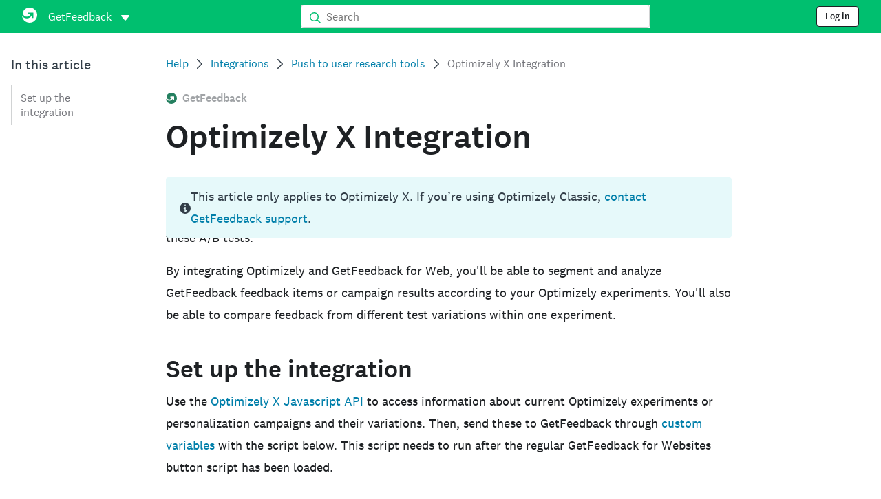

--- FILE ---
content_type: text/html; charset=utf-8
request_url: https://help.surveymonkey.com/en/getfeedback/integrations/optimizely-integration/
body_size: 25309
content:

    <!DOCTYPE html>
    <html lang="en-US">
        <head>
            <meta charSet="utf-8" />
            <meta name="viewport" content="width=device-width, initial-scale=1" />
            <meta data-rh="true" name="keywords" content="questionnaire, questionnaires, questionaire, questionaires, free online survey, free online surveys"/><meta data-rh="true" name="robots" content="index, follow"/><meta data-rh="true" name="twitter:card" content="summary_large_image"/><meta data-rh="true" name="twitter:site" content="@SurveyMonkey"/><meta data-rh="true" name="twitter:title" content="Optimizely X Integration | SurveyMonkey"/><meta data-rh="true" name="twitter:image" content="https://prod.smassets.net/assets/content/sm/surveymonkey-blog.png"/><meta data-rh="true" name="twitter:description" content="SurveyMonkey delivers People Powered Data to organizations around the world. From simple surveys to advanced feedback solutions and enterprise offerings, SurveyMonkey products work for any use case or budget"/><meta data-rh="true" property="og:title" content="Optimizely X Integration | SurveyMonkey"/><meta data-rh="true" property="og:type" content="article"/><meta data-rh="true" property="og:url" content="https://help.surveymonkey.com/en/getfeedback/integrations/optimizely-integration/"/><meta data-rh="true" property="og:image" content="https://prod.smassets.net/assets/content/sm/surveymonkey-blog.png"/><meta data-rh="true" property="og:description" content="SurveyMonkey delivers People Powered Data to organizations around the world. From simple surveys to advanced feedback solutions and enterprise offerings, SurveyMonkey products work for any use case or budget"/><meta data-rh="true" property="og:site_name" content="SurveyMonkey"/><meta data-rh="true" data-type="string" class="swiftype" content="" name="description"/><meta data-rh="true" data-type="string" class="swiftype" content="Analyze data from GetFeedback and compare feedback from test variations according to your Optimizely experiments." name="excerpt"/><meta data-rh="true" data-type="string" class="swiftype" content="getfeedback" name="product"/><meta data-rh="true" data-type="string" class="swiftype" content="Analyze data from GetFeedback and compare feedback from test variations according to your Optimizely experiments." name="snip"/><meta data-rh="true" data-type="string" class="swiftype" content="Optimizely X Integration" name="title"/><meta data-rh="true" data-type="string" class="swiftype" content="Integrations" name="categories"/><meta data-rh="true" data-type="string" class="swiftype" content="Push to user research tools" name="categories"/>
            <title data-rh="true">Optimizely X Integration | GetFeedback Help</title>
            <link data-rh="true" rel="canonical" href="https://help.surveymonkey.com/en/getfeedback/integrations/optimizely-integration/"/><link data-rh="true" rel="icon" type="image/svg+xml" href="https://prod.smassets.net/assets/static/images/surveymonkey/favicon.svg" color="#00bf6f"/><link data-rh="true" rel="icon" href="https://prod.smassets.net/assets/static/images/surveymonkey/favicon-48.png"/><link data-rh="true" rel="apple-touch-icon" href="https://prod.smassets.net/assets/static/images/surveymonkey/favicon-180.png"/><link data-rh="true" rel="manifest" href="https://prod.smassets.net/assets/static/images/surveymonkey/manifest.webmanifest"/>
            <script data-rh="true" type="application/ld+json">{"@context":"https://schema.org","@type":"Organization","name":"SurveyMonkey","logo":"https://prod.smassets.net/assets/static/images/surveymonkey/surveymonkey-seo-logo.png","foundingDate":"1999","description":"SurveyMonkey is an online surveys and forms platform that allows users and organisations to customize, analyze and distribute surveys with ease.","sameAs":["https://en.wikipedia.org/wiki/SurveyMonkey","https://www.facebook.com/surveymonkey/","https://x.com/surveymonkey","https://www.instagram.com/surveymonkey/","https://www.youtube.com/surveymonkey","https://www.linkedin.com/company/surveymonkey","https://www.wikidata.org/wiki/Q162852"],"alternateName":["surveymonkey","survey monkey","Surveymonkey","Survey Monkey","SVMK, Inc.","Momentive"],"contactPoint":[{"@type":"ContactPoint","url":"https://www.surveymonkey.com/mp/contact-sales/","contactType":"Sales"},{"@type":"ContactPoint","url":"https://help.surveymonkey.com/en/contact/","contactType":"Customer Support"}],"@id":"https://www.surveymonkey.com/#organization","url":"https://www.surveymonkey.com/"}</script><script data-rh="true" type="application/ld+json">{"@context":"https://schema.org","@type":"BreadcrumbList","itemListElement":[{"@type":"ListItem","position":1,"name":"Integrations","item":"https://help.surveymonkey.com/en/getfeedback/integrations/"},{"@type":"ListItem","position":2,"name":"Push to user research tools","item":"https://help.surveymonkey.com/en/getfeedback/integrations/#research-tools"},{"@type":"ListItem","position":3,"name":"Optimizely X Integration","item":""}]}</script>
            
            
            <link rel="stylesheet" href="https://prod.smassets.net/assets/website/2.343.1/wds-base-styles.css" />
            <link rel="stylesheet" href="https://prod.smassets.net/assets/website/2.343.1/vendors-wds-icons.css" />
            <link rel="stylesheet" href="https://prod.smassets.net/assets/website/2.343.1/vendors-wds-layout-utilities.css" />
            <link rel="stylesheet" href="https://prod.smassets.net/assets/website/2.343.1/vendors-wds-motion.css" />
            <link rel="stylesheet" href="https://prod.smassets.net/assets/website/2.343.1/vendors-wds-button.css" />
            <link rel="stylesheet" href="https://prod.smassets.net/assets/website/2.343.1/vendors-wds-modal.css" />
            <link rel="stylesheet" href="https://prod.smassets.net/assets/website/2.343.1/vendors-wds-list.css" />
            <link rel="stylesheet" href="https://prod.smassets.net/assets/website/2.343.1/vendors-wds.css" />
            <style type="text/css" id="ssr-global-styles">@font-face { src: url(https://prod.smassets.net/assets/static/fonts/national2/light.woff) format('woff'); font-family: 'National 2'; font-weight: 300; font-display: swap; src: url(https://prod.smassets.net/assets/static/fonts/national2/light.woff2) format('woff2');}@font-face { src: url(https://prod.smassets.net/assets/static/fonts/national2/regular.woff) format('woff'); font-family: 'National 2'; font-weight: 400; font-display: swap; src: url(https://prod.smassets.net/assets/static/fonts/national2/regular.woff2) format('woff2');}@font-face { src: url(https://prod.smassets.net/assets/static/fonts/national2/medium.woff) format('woff'); font-family: 'National 2'; font-weight: 500; font-display: swap; src: url(https://prod.smassets.net/assets/static/fonts/national2/medium.woff2) format('woff2');}html { scroll-behavior: smooth;}* { box-sizing: border-box;}blockquote, figure { margin: 0;}body { color: #1E2124; margin: 0; padding: 0; overflow: -moz-scrollbars-none; font-size: 16px; font-family: 'National 2', 'Helvetica Neue', Helvetica, Arial, 'Hiragino Sans', 'Hiragino Kaku Gothic Pro', '游ゴシック', '游ゴシック体', YuGothic, 'Yu Gothic', 'ＭＳ ゴシック', 'MS Gothic', sans-serif; -webkit-font-smoothing: antialiased;}a { color: inherit; text-decoration: none;}div[class*="smHelp-"] h1, div[class*="smHelp-"] h2, div[class*="smHelp-"] h3, div[class*="smHelp-"] h4, div[class*="smHelp-"] h5, div[class*="smHelp-"] h6 { margin: 0; font-family: 'National 2', 'Helvetica Neue', Helvetica, Arial, 'Hiragino Sans', 'Hiragino Kaku Gothic Pro', '游ゴシック', '游ゴシック体', YuGothic, 'Yu Gothic', 'ＭＳ ゴシック', 'MS Gothic', sans-serif; font-weight: 500;}div[class*="smHelp-"] li, p[class*="smHelp-"] { font-family: 'National 2', 'Helvetica Neue', Helvetica, Arial, 'Hiragino Sans', 'Hiragino Kaku Gothic Pro', '游ゴシック', '游ゴシック体', YuGothic, 'Yu Gothic', 'ＭＳ ゴシック', 'MS Gothic', sans-serif;}img { max-width: 100%;}:target { scroll-margin-top: 62px;}@media only screen and (min-width: 992px) { :target { scroll-margin-top: 84px; }}ol, ul { margin-top: 0; margin-bottom: 0;}.noneMarginBottom { margin-bottom: 0;}.xsMarginBottom { margin-bottom: 8px;}@media only screen and (min-width: 768px) { .xsMarginBottom { margin-bottom: 8px; }}@media only screen and (min-width: 992px) { .xsMarginBottom { margin-bottom: 8px; }}.smMarginBottom { margin-bottom: 16px;}@media only screen and (min-width: 768px) { .smMarginBottom { margin-bottom: 16px; }}@media only screen and (min-width: 992px) { .smMarginBottom { margin-bottom: 16px; }}.mdMarginBottom { margin-bottom: 16px;}@media only screen and (min-width: 768px) { .mdMarginBottom { margin-bottom: 24px; }}@media only screen and (min-width: 992px) { .mdMarginBottom { margin-bottom: 32px; }}.lgMarginBottom { margin-bottom: 32px;}@media only screen and (min-width: 768px) { .lgMarginBottom { margin-bottom: 48px; }}@media only screen and (min-width: 992px) { .lgMarginBottom { margin-bottom: 64px; }}.xlMarginBottom { margin-bottom: 32px;}@media only screen and (min-width: 768px) { .xlMarginBottom { margin-bottom: 64px; }}@media only screen and (min-width: 992px) { .xlMarginBottom { margin-bottom: 96px; }}.jbMarginBottom { margin-bottom: 64px;}@media only screen and (min-width: 768px) { .jbMarginBottom { margin-bottom: 96px; }}@media only screen and (min-width: 992px) { .jbMarginBottom { margin-bottom: 128px; }}.noneMarginTop { margin-top: 0;}.xsMarginTop { margin-top: 8px;}@media only screen and (min-width: 768px) { .xsMarginTop { margin-top: 8px; }}@media only screen and (min-width: 992px) { .xsMarginTop { margin-top: 8px; }}.smMarginTop { margin-top: 16px;}@media only screen and (min-width: 768px) { .smMarginTop { margin-top: 16px; }}@media only screen and (min-width: 992px) { .smMarginTop { margin-top: 16px; }}.mdMarginTop { margin-top: 16px;}@media only screen and (min-width: 768px) { .mdMarginTop { margin-top: 24px; }}@media only screen and (min-width: 992px) { .mdMarginTop { margin-top: 32px; }}.lgMarginTop { margin-top: 32px;}@media only screen and (min-width: 768px) { .lgMarginTop { margin-top: 48px; }}@media only screen and (min-width: 992px) { .lgMarginTop { margin-top: 64px; }}.xlMarginTop { margin-top: 32px;}@media only screen and (min-width: 768px) { .xlMarginTop { margin-top: 64px; }}@media only screen and (min-width: 992px) { .xlMarginTop { margin-top: 96px; }}.jbMarginTop { margin-top: 64px;}@media only screen and (min-width: 768px) { .jbMarginTop { margin-top: 96px; }}@media only screen and (min-width: 992px) { .jbMarginTop { margin-top: 128px; }}.nonePaddingBottom { padding-bottom: 0;}.xsPaddingBottom { padding-bottom: 8px;}@media only screen and (min-width: 768px) { .xsPaddingBottom { padding-bottom: 8px; }}@media only screen and (min-width: 992px) { .xsPaddingBottom { padding-bottom: 8px; }}.smPaddingBottom { padding-bottom: 16px;}@media only screen and (min-width: 768px) { .smPaddingBottom { padding-bottom: 16px; }}@media only screen and (min-width: 992px) { .smPaddingBottom { padding-bottom: 16px; }}.mdPaddingBottom { padding-bottom: 16px;}@media only screen and (min-width: 768px) { .mdPaddingBottom { padding-bottom: 24px; }}@media only screen and (min-width: 992px) { .mdPaddingBottom { padding-bottom: 32px; }}.lgPaddingBottom { padding-bottom: 32px;}@media only screen and (min-width: 768px) { .lgPaddingBottom { padding-bottom: 48px; }}@media only screen and (min-width: 992px) { .lgPaddingBottom { padding-bottom: 64px; }}.xlPaddingBottom { padding-bottom: 32px;}@media only screen and (min-width: 768px) { .xlPaddingBottom { padding-bottom: 64px; }}@media only screen and (min-width: 992px) { .xlPaddingBottom { padding-bottom: 96px; }}.jbPaddingBottom { padding-bottom: 64px;}@media only screen and (min-width: 768px) { .jbPaddingBottom { padding-bottom: 96px; }}@media only screen and (min-width: 992px) { .jbPaddingBottom { padding-bottom: 128px; }}.nonePaddingTop { padding-top: 0;}.xsPaddingTop { padding-top: 8px;}@media only screen and (min-width: 768px) { .xsPaddingTop { padding-top: 8px; }}@media only screen and (min-width: 992px) { .xsPaddingTop { padding-top: 8px; }}.smPaddingTop { padding-top: 16px;}@media only screen and (min-width: 768px) { .smPaddingTop { padding-top: 16px; }}@media only screen and (min-width: 992px) { .smPaddingTop { padding-top: 16px; }}.mdPaddingTop { padding-top: 16px;}@media only screen and (min-width: 768px) { .mdPaddingTop { padding-top: 24px; }}@media only screen and (min-width: 992px) { .mdPaddingTop { padding-top: 32px; }}.lgPaddingTop { padding-top: 32px;}@media only screen and (min-width: 768px) { .lgPaddingTop { padding-top: 48px; }}@media only screen and (min-width: 992px) { .lgPaddingTop { padding-top: 64px; }}.xlPaddingTop { padding-top: 32px;}@media only screen and (min-width: 768px) { .xlPaddingTop { padding-top: 64px; }}@media only screen and (min-width: 992px) { .xlPaddingTop { padding-top: 96px; }}.jbPaddingTop { padding-top: 64px;}@media only screen and (min-width: 768px) { .jbPaddingTop { padding-top: 96px; }}@media only screen and (min-width: 992px) { .jbPaddingTop { padding-top: 128px; }}.xsGap { margin-right: 8px;}.smGap { margin-right: 16px;}.mdGap { margin-right: 32px;}.lgGap { margin-right: 64px;}.xlGap { margin-right: 96px;}.jbGap { margin-right: 128px;}</style>
            <style type="text/css" id="ssr-page-styles">.smHelp-mdsGridPlusContainer-0-2-39 { width: 100%; margin: 0; display: flex; padding: 0; box-sizing: border-box; list-style: none; margin-left: auto; margin-right: auto; flex-direction: column;}@media (min-width: 0px) { .smHelp-mdsGridPlusContainer-0-2-39 { max-width: none; }}@media (min-width: 576px) { .smHelp-mdsGridPlusContainer-0-2-39 { }}@media (min-width: 768px) { .smHelp-mdsGridPlusContainer-0-2-39 { }}@media (min-width: 992px) { .smHelp-mdsGridPlusContainer-0-2-39 { }}@media (min-width: 1200px) { .smHelp-mdsGridPlusContainer-0-2-39 { }} .smHelp-mdsGridPlus-0-2-40 { display: flex; flex-wrap: wrap; box-sizing: border-box; flex-direction: row; }@media (min-width: 0px) { .smHelp-mdsGridPlus-0-2-40 { }}@media (min-width: 576px) { .smHelp-mdsGridPlus-0-2-40 { }}@media (min-width: 768px) { .smHelp-mdsGridPlus-0-2-40 { }}@media (min-width: 992px) { .smHelp-mdsGridPlus-0-2-40 { }}@media (min-width: 1200px) { .smHelp-mdsGridPlus-0-2-40 { }} .smHelp-mdsGridPlusContainer-d5-0-2-41 { }@media (min-width: 0px) { .smHelp-mdsGridPlusContainer-d5-0-2-41 { padding-left: 16px; padding-right: 16px; }}@media (min-width: 576px) { .smHelp-mdsGridPlusContainer-d5-0-2-41 { padding-left: 32px; padding-right: 32px; }}@media (min-width: 768px) { .smHelp-mdsGridPlusContainer-d5-0-2-41 { padding-left: 32px; padding-right: 32px; }}@media (min-width: 992px) { .smHelp-mdsGridPlusContainer-d5-0-2-41 { padding-left: 32px; padding-right: 32px; }}@media (min-width: 1200px) { .smHelp-mdsGridPlusContainer-d5-0-2-41 { max-width: 1400px; padding-left: 32px; padding-right: 32px; }} .smHelp-mdsGridPlus-d11-0-2-42 { }@media (min-width: 0px) { .smHelp-mdsGridPlus-d11-0-2-42 { }}@media (min-width: 576px) { .smHelp-mdsGridPlus-d11-0-2-42 { }}@media (min-width: 768px) { .smHelp-mdsGridPlus-d11-0-2-42 { }}@media (min-width: 992px) { .smHelp-mdsGridPlus-d11-0-2-42 { }}@media (min-width: 1200px) { .smHelp-mdsGridPlus-d11-0-2-42 { }} .smHelp-mdsGridPlusContainer-d17-0-2-56 { }@media (min-width: 0px) { .smHelp-mdsGridPlusContainer-d17-0-2-56 { }}@media (min-width: 576px) { .smHelp-mdsGridPlusContainer-d17-0-2-56 { }}@media (min-width: 768px) { .smHelp-mdsGridPlusContainer-d17-0-2-56 { }}@media (min-width: 992px) { .smHelp-mdsGridPlusContainer-d17-0-2-56 { }}@media (min-width: 1200px) { .smHelp-mdsGridPlusContainer-d17-0-2-56 { max-width: 1400px; }} .smHelp-mdsGridPlus-d23-0-2-57 { }@media (min-width: 0px) { .smHelp-mdsGridPlus-d23-0-2-57 { margin-left: -8px; margin-right: -8px; }}@media (min-width: 576px) { .smHelp-mdsGridPlus-d23-0-2-57 { margin-left: -12px; margin-right: -12px; }}@media (min-width: 768px) { .smHelp-mdsGridPlus-d23-0-2-57 { margin-left: -12px; margin-right: -12px; }}@media (min-width: 992px) { .smHelp-mdsGridPlus-d23-0-2-57 { margin-left: -12px; margin-right: -12px; }}@media (min-width: 1200px) { .smHelp-mdsGridPlus-d23-0-2-57 { margin-left: -12px; margin-right: -12px; }} .smHelp-mdsGridPlusContainer-d29-0-2-107 { }@media (min-width: 0px) { .smHelp-mdsGridPlusContainer-d29-0-2-107 { }}@media (min-width: 576px) { .smHelp-mdsGridPlusContainer-d29-0-2-107 { }}@media (min-width: 768px) { .smHelp-mdsGridPlusContainer-d29-0-2-107 { }}@media (min-width: 992px) { .smHelp-mdsGridPlusContainer-d29-0-2-107 { }}@media (min-width: 1200px) { .smHelp-mdsGridPlusContainer-d29-0-2-107 { max-width: 1400px; }} .smHelp-mdsGridPlus-d35-0-2-108 { }@media (min-width: 0px) { .smHelp-mdsGridPlus-d35-0-2-108 { }}@media (min-width: 576px) { .smHelp-mdsGridPlus-d35-0-2-108 { }}@media (min-width: 768px) { .smHelp-mdsGridPlus-d35-0-2-108 { }}@media (min-width: 992px) { .smHelp-mdsGridPlus-d35-0-2-108 { }}@media (min-width: 1200px) { .smHelp-mdsGridPlus-d35-0-2-108 { }} .smHelp-mdsGridPlusContainer-d41-0-2-115 { }@media (min-width: 0px) { .smHelp-mdsGridPlusContainer-d41-0-2-115 { }}@media (min-width: 576px) { .smHelp-mdsGridPlusContainer-d41-0-2-115 { }}@media (min-width: 768px) { .smHelp-mdsGridPlusContainer-d41-0-2-115 { }}@media (min-width: 992px) { .smHelp-mdsGridPlusContainer-d41-0-2-115 { }}@media (min-width: 1200px) { .smHelp-mdsGridPlusContainer-d41-0-2-115 { max-width: 1400px; }} .smHelp-mdsGridPlus-d47-0-2-116 { }@media (min-width: 0px) { .smHelp-mdsGridPlus-d47-0-2-116 { }}@media (min-width: 576px) { .smHelp-mdsGridPlus-d47-0-2-116 { }}@media (min-width: 768px) { .smHelp-mdsGridPlus-d47-0-2-116 { }}@media (min-width: 992px) { .smHelp-mdsGridPlus-d47-0-2-116 { }}@media (min-width: 1200px) { .smHelp-mdsGridPlus-d47-0-2-116 { }} .smHelp-mdsGridPlusContainer-d53-0-2-135 { }@media (min-width: 0px) { .smHelp-mdsGridPlusContainer-d53-0-2-135 { }}@media (min-width: 576px) { .smHelp-mdsGridPlusContainer-d53-0-2-135 { }}@media (min-width: 768px) { .smHelp-mdsGridPlusContainer-d53-0-2-135 { }}@media (min-width: 992px) { .smHelp-mdsGridPlusContainer-d53-0-2-135 { }}@media (min-width: 1200px) { .smHelp-mdsGridPlusContainer-d53-0-2-135 { max-width: 1400px; }} .smHelp-mdsGridPlus-d59-0-2-136 { }@media (min-width: 0px) { .smHelp-mdsGridPlus-d59-0-2-136 { }}@media (min-width: 576px) { .smHelp-mdsGridPlus-d59-0-2-136 { }}@media (min-width: 768px) { .smHelp-mdsGridPlus-d59-0-2-136 { }}@media (min-width: 992px) { .smHelp-mdsGridPlus-d59-0-2-136 { }}@media (min-width: 1200px) { .smHelp-mdsGridPlus-d59-0-2-136 { }} .smHelp-mdsGridPlusContainer-d65-0-2-145 { }@media (min-width: 0px) { .smHelp-mdsGridPlusContainer-d65-0-2-145 { }}@media (min-width: 576px) { .smHelp-mdsGridPlusContainer-d65-0-2-145 { }}@media (min-width: 768px) { .smHelp-mdsGridPlusContainer-d65-0-2-145 { }}@media (min-width: 992px) { .smHelp-mdsGridPlusContainer-d65-0-2-145 { }}@media (min-width: 1200px) { .smHelp-mdsGridPlusContainer-d65-0-2-145 { max-width: 1400px; }} .smHelp-mdsGridPlus-d71-0-2-146 { }@media (min-width: 0px) { .smHelp-mdsGridPlus-d71-0-2-146 { }}@media (min-width: 576px) { .smHelp-mdsGridPlus-d71-0-2-146 { }}@media (min-width: 768px) { .smHelp-mdsGridPlus-d71-0-2-146 { }}@media (min-width: 992px) { .smHelp-mdsGridPlus-d71-0-2-146 { }}@media (min-width: 1200px) { .smHelp-mdsGridPlus-d71-0-2-146 { }} .smHelp-mdsGridPlusContainer-d77-0-2-153 { }@media (min-width: 0px) { .smHelp-mdsGridPlusContainer-d77-0-2-153 { }}@media (min-width: 576px) { .smHelp-mdsGridPlusContainer-d77-0-2-153 { }}@media (min-width: 768px) { .smHelp-mdsGridPlusContainer-d77-0-2-153 { }}@media (min-width: 992px) { .smHelp-mdsGridPlusContainer-d77-0-2-153 { }}@media (min-width: 1200px) { .smHelp-mdsGridPlusContainer-d77-0-2-153 { max-width: 1400px; }} .smHelp-mdsGridPlus-d83-0-2-154 { }@media (min-width: 0px) { .smHelp-mdsGridPlus-d83-0-2-154 { }}@media (min-width: 576px) { .smHelp-mdsGridPlus-d83-0-2-154 { }}@media (min-width: 768px) { .smHelp-mdsGridPlus-d83-0-2-154 { }}@media (min-width: 992px) { .smHelp-mdsGridPlus-d83-0-2-154 { }}@media (min-width: 1200px) { .smHelp-mdsGridPlus-d83-0-2-154 { }} .smHelp-mdsGridPlusContainer-d89-0-2-163 { }@media (min-width: 0px) { .smHelp-mdsGridPlusContainer-d89-0-2-163 { }}@media (min-width: 576px) { .smHelp-mdsGridPlusContainer-d89-0-2-163 { }}@media (min-width: 768px) { .smHelp-mdsGridPlusContainer-d89-0-2-163 { }}@media (min-width: 992px) { .smHelp-mdsGridPlusContainer-d89-0-2-163 { }}@media (min-width: 1200px) { .smHelp-mdsGridPlusContainer-d89-0-2-163 { max-width: 1400px; }} .smHelp-mdsGridPlus-d95-0-2-164 { }@media (min-width: 0px) { .smHelp-mdsGridPlus-d95-0-2-164 { }}@media (min-width: 576px) { .smHelp-mdsGridPlus-d95-0-2-164 { }}@media (min-width: 768px) { .smHelp-mdsGridPlus-d95-0-2-164 { }}@media (min-width: 992px) { .smHelp-mdsGridPlus-d95-0-2-164 { }}@media (min-width: 1200px) { .smHelp-mdsGridPlus-d95-0-2-164 { }} .smHelp-mdsGridPlusContainer-d101-0-2-173 { }@media (min-width: 0px) { .smHelp-mdsGridPlusContainer-d101-0-2-173 { }}@media (min-width: 576px) { .smHelp-mdsGridPlusContainer-d101-0-2-173 { }}@media (min-width: 768px) { .smHelp-mdsGridPlusContainer-d101-0-2-173 { }}@media (min-width: 992px) { .smHelp-mdsGridPlusContainer-d101-0-2-173 { }}@media (min-width: 1200px) { .smHelp-mdsGridPlusContainer-d101-0-2-173 { max-width: 1400px; }} .smHelp-mdsGridPlus-d107-0-2-174 { }@media (min-width: 0px) { .smHelp-mdsGridPlus-d107-0-2-174 { }}@media (min-width: 576px) { .smHelp-mdsGridPlus-d107-0-2-174 { }}@media (min-width: 768px) { .smHelp-mdsGridPlus-d107-0-2-174 { }}@media (min-width: 992px) { .smHelp-mdsGridPlus-d107-0-2-174 { }}@media (min-width: 1200px) { .smHelp-mdsGridPlus-d107-0-2-174 { }} .smHelp-mdsGridPlusContainer-d113-0-2-184 { }@media (min-width: 0px) { .smHelp-mdsGridPlusContainer-d113-0-2-184 { }}@media (min-width: 576px) { .smHelp-mdsGridPlusContainer-d113-0-2-184 { }}@media (min-width: 768px) { .smHelp-mdsGridPlusContainer-d113-0-2-184 { }}@media (min-width: 992px) { .smHelp-mdsGridPlusContainer-d113-0-2-184 { }}@media (min-width: 1200px) { .smHelp-mdsGridPlusContainer-d113-0-2-184 { max-width: 1400px; }} .smHelp-mdsGridPlus-d119-0-2-185 { }@media (min-width: 0px) { .smHelp-mdsGridPlus-d119-0-2-185 { }}@media (min-width: 576px) { .smHelp-mdsGridPlus-d119-0-2-185 { }}@media (min-width: 768px) { .smHelp-mdsGridPlus-d119-0-2-185 { }}@media (min-width: 992px) { .smHelp-mdsGridPlus-d119-0-2-185 { }}@media (min-width: 1200px) { .smHelp-mdsGridPlus-d119-0-2-185 { }} .smHelp-mdsGridPlusContainer-d125-0-2-199 { }@media (min-width: 0px) { .smHelp-mdsGridPlusContainer-d125-0-2-199 { }}@media (min-width: 576px) { .smHelp-mdsGridPlusContainer-d125-0-2-199 { }}@media (min-width: 768px) { .smHelp-mdsGridPlusContainer-d125-0-2-199 { }}@media (min-width: 992px) { .smHelp-mdsGridPlusContainer-d125-0-2-199 { }}@media (min-width: 1200px) { .smHelp-mdsGridPlusContainer-d125-0-2-199 { max-width: 1400px; }} .smHelp-mdsGridPlus-d131-0-2-200 { }@media (min-width: 0px) { .smHelp-mdsGridPlus-d131-0-2-200 { }}@media (min-width: 576px) { .smHelp-mdsGridPlus-d131-0-2-200 { }}@media (min-width: 768px) { .smHelp-mdsGridPlus-d131-0-2-200 { }}@media (min-width: 992px) { .smHelp-mdsGridPlus-d131-0-2-200 { }}@media (min-width: 1200px) { .smHelp-mdsGridPlus-d131-0-2-200 { }} .smHelp-mdsGridPlusContainer-d137-0-2-209 { }@media (min-width: 0px) { .smHelp-mdsGridPlusContainer-d137-0-2-209 { }}@media (min-width: 576px) { .smHelp-mdsGridPlusContainer-d137-0-2-209 { }}@media (min-width: 768px) { .smHelp-mdsGridPlusContainer-d137-0-2-209 { }}@media (min-width: 992px) { .smHelp-mdsGridPlusContainer-d137-0-2-209 { }}@media (min-width: 1200px) { .smHelp-mdsGridPlusContainer-d137-0-2-209 { max-width: 1400px; }} .smHelp-mdsGridPlus-d143-0-2-210 { }@media (min-width: 0px) { .smHelp-mdsGridPlus-d143-0-2-210 { }}@media (min-width: 576px) { .smHelp-mdsGridPlus-d143-0-2-210 { }}@media (min-width: 768px) { .smHelp-mdsGridPlus-d143-0-2-210 { }}@media (min-width: 992px) { .smHelp-mdsGridPlus-d143-0-2-210 { }}@media (min-width: 1200px) { .smHelp-mdsGridPlus-d143-0-2-210 { }} .smHelp-mdsGridPlusContainer-d149-0-2-224 { }@media (min-width: 0px) { .smHelp-mdsGridPlusContainer-d149-0-2-224 { }}@media (min-width: 576px) { .smHelp-mdsGridPlusContainer-d149-0-2-224 { }}@media (min-width: 768px) { .smHelp-mdsGridPlusContainer-d149-0-2-224 { }}@media (min-width: 992px) { .smHelp-mdsGridPlusContainer-d149-0-2-224 { }}@media (min-width: 1200px) { .smHelp-mdsGridPlusContainer-d149-0-2-224 { max-width: 1400px; }} .smHelp-mdsGridPlus-d155-0-2-225 { }@media (min-width: 0px) { .smHelp-mdsGridPlus-d155-0-2-225 { }}@media (min-width: 576px) { .smHelp-mdsGridPlus-d155-0-2-225 { }}@media (min-width: 768px) { .smHelp-mdsGridPlus-d155-0-2-225 { }}@media (min-width: 992px) { .smHelp-mdsGridPlus-d155-0-2-225 { }}@media (min-width: 1200px) { .smHelp-mdsGridPlus-d155-0-2-225 { }} .smHelp-mdsGridPlusContainer-d161-0-2-231 { }@media (min-width: 0px) { .smHelp-mdsGridPlusContainer-d161-0-2-231 { }}@media (min-width: 576px) { .smHelp-mdsGridPlusContainer-d161-0-2-231 { }}@media (min-width: 768px) { .smHelp-mdsGridPlusContainer-d161-0-2-231 { }}@media (min-width: 992px) { .smHelp-mdsGridPlusContainer-d161-0-2-231 { }}@media (min-width: 1200px) { .smHelp-mdsGridPlusContainer-d161-0-2-231 { max-width: 1400px; }} .smHelp-mdsGridPlus-d167-0-2-232 { }@media (min-width: 0px) { .smHelp-mdsGridPlus-d167-0-2-232 { }}@media (min-width: 576px) { .smHelp-mdsGridPlus-d167-0-2-232 { }}@media (min-width: 768px) { .smHelp-mdsGridPlus-d167-0-2-232 { }}@media (min-width: 992px) { .smHelp-mdsGridPlus-d167-0-2-232 { }}@media (min-width: 1200px) { .smHelp-mdsGridPlus-d167-0-2-232 { }} .smHelp-mdsGridPlusContainer-d173-0-2-244 { }@media (min-width: 0px) { .smHelp-mdsGridPlusContainer-d173-0-2-244 { }}@media (min-width: 576px) { .smHelp-mdsGridPlusContainer-d173-0-2-244 { }}@media (min-width: 768px) { .smHelp-mdsGridPlusContainer-d173-0-2-244 { }}@media (min-width: 992px) { .smHelp-mdsGridPlusContainer-d173-0-2-244 { }}@media (min-width: 1200px) { .smHelp-mdsGridPlusContainer-d173-0-2-244 { max-width: 1400px; }} .smHelp-mdsGridPlus-d179-0-2-245 { }@media (min-width: 0px) { .smHelp-mdsGridPlus-d179-0-2-245 { }}@media (min-width: 576px) { .smHelp-mdsGridPlus-d179-0-2-245 { }}@media (min-width: 768px) { .smHelp-mdsGridPlus-d179-0-2-245 { }}@media (min-width: 992px) { .smHelp-mdsGridPlus-d179-0-2-245 { }}@media (min-width: 1200px) { .smHelp-mdsGridPlus-d179-0-2-245 { }} .smHelp-mdsGridPlusContainer-d185-0-2-259 { }@media (min-width: 0px) { .smHelp-mdsGridPlusContainer-d185-0-2-259 { padding-left: 16px; padding-right: 16px; }}@media (min-width: 576px) { .smHelp-mdsGridPlusContainer-d185-0-2-259 { padding-left: 32px; padding-right: 32px; }}@media (min-width: 768px) { .smHelp-mdsGridPlusContainer-d185-0-2-259 { padding-left: 32px; padding-right: 32px; }}@media (min-width: 992px) { .smHelp-mdsGridPlusContainer-d185-0-2-259 { padding-left: 32px; padding-right: 32px; }}@media (min-width: 1200px) { .smHelp-mdsGridPlusContainer-d185-0-2-259 { max-width: 1400px; padding-left: 32px; padding-right: 32px; }} .smHelp-mdsGridPlus-d191-0-2-260 { }@media (min-width: 0px) { .smHelp-mdsGridPlus-d191-0-2-260 { margin-left: -8px; margin-right: -8px; }}@media (min-width: 576px) { .smHelp-mdsGridPlus-d191-0-2-260 { margin-left: -12px; margin-right: -12px; }}@media (min-width: 768px) { .smHelp-mdsGridPlus-d191-0-2-260 { margin-left: -12px; margin-right: -12px; }}@media (min-width: 992px) { .smHelp-mdsGridPlus-d191-0-2-260 { margin-left: -12px; margin-right: -12px; }}@media (min-width: 1200px) { .smHelp-mdsGridPlus-d191-0-2-260 { margin-left: -12px; margin-right: -12px; }} .smHelp-mdsGridPlusContainer-d197-0-2-281 { }@media (min-width: 0px) { .smHelp-mdsGridPlusContainer-d197-0-2-281 { padding-left: 16px; padding-right: 16px; }}@media (min-width: 576px) { .smHelp-mdsGridPlusContainer-d197-0-2-281 { padding-left: 32px; padding-right: 32px; }}@media (min-width: 768px) { .smHelp-mdsGridPlusContainer-d197-0-2-281 { padding-left: 32px; padding-right: 32px; }}@media (min-width: 992px) { .smHelp-mdsGridPlusContainer-d197-0-2-281 { padding-left: 32px; padding-right: 32px; }}@media (min-width: 1200px) { .smHelp-mdsGridPlusContainer-d197-0-2-281 { max-width: 1400px; padding-left: 32px; padding-right: 32px; }} .smHelp-mdsGridPlus-d203-0-2-282 { }@media (min-width: 0px) { .smHelp-mdsGridPlus-d203-0-2-282 { margin-left: -8px; margin-right: -8px; }}@media (min-width: 576px) { .smHelp-mdsGridPlus-d203-0-2-282 { margin-left: -12px; margin-right: -12px; }}@media (min-width: 768px) { .smHelp-mdsGridPlus-d203-0-2-282 { margin-left: -12px; margin-right: -12px; }}@media (min-width: 992px) { .smHelp-mdsGridPlus-d203-0-2-282 { margin-left: -12px; margin-right: -12px; }}@media (min-width: 1200px) { .smHelp-mdsGridPlus-d203-0-2-282 { margin-left: -12px; margin-right: -12px; }} .smHelp-mdsGridPlusContainer-d209-0-2-449 { }@media (min-width: 0px) { .smHelp-mdsGridPlusContainer-d209-0-2-449 { padding-left: 16px; padding-right: 16px; }}@media (min-width: 576px) { .smHelp-mdsGridPlusContainer-d209-0-2-449 { padding-left: 32px; padding-right: 32px; }}@media (min-width: 768px) { .smHelp-mdsGridPlusContainer-d209-0-2-449 { padding-left: 32px; padding-right: 32px; }}@media (min-width: 992px) { .smHelp-mdsGridPlusContainer-d209-0-2-449 { padding-left: 32px; padding-right: 32px; }}@media (min-width: 1200px) { .smHelp-mdsGridPlusContainer-d209-0-2-449 { max-width: 1400px; padding-left: 32px; padding-right: 32px; }} .smHelp-mdsGridPlus-d215-0-2-450 { }@media (min-width: 0px) { .smHelp-mdsGridPlus-d215-0-2-450 { margin-left: -8px; margin-right: -8px; }}@media (min-width: 576px) { .smHelp-mdsGridPlus-d215-0-2-450 { margin-left: -12px; margin-right: -12px; }}@media (min-width: 768px) { .smHelp-mdsGridPlus-d215-0-2-450 { margin-left: -12px; margin-right: -12px; }}@media (min-width: 992px) { .smHelp-mdsGridPlus-d215-0-2-450 { margin-left: -12px; margin-right: -12px; }}@media (min-width: 1200px) { .smHelp-mdsGridPlus-d215-0-2-450 { margin-left: -12px; margin-right: -12px; }} .smHelp-addFlex-0-2-37 { } .smHelp-addFlex-d0-0-2-38 { display: flex; align-items: center; justify-content: space-between; } .smHelp-addFlex-d1-0-2-55 { } .smHelp-addFlex-d2-0-2-106 { display: flex; flex-direction: row; justify-content: center; } .smHelp-addFlex-d3-0-2-114 { display: flex; flex-direction: row; justify-content: center; } .smHelp-addFlex-d4-0-2-134 { display: flex; flex-direction: row; justify-content: center; } .smHelp-addFlex-d5-0-2-144 { display: flex; flex-direction: row; justify-content: center; } .smHelp-addFlex-d6-0-2-152 { display: flex; flex-direction: row; justify-content: center; } .smHelp-addFlex-d7-0-2-162 { display: flex; flex-direction: row; justify-content: center; } .smHelp-addFlex-d8-0-2-172 { display: flex; flex-direction: row; justify-content: center; } .smHelp-addFlex-d9-0-2-183 { display: flex; align-items: center; flex-direction: row; justify-content: center; } .smHelp-addFlex-d10-0-2-198 { display: flex; flex-direction: row; justify-content: center; } .smHelp-addFlex-d11-0-2-208 { display: flex; flex-direction: row; justify-content: center; } .smHelp-addFlex-d12-0-2-223 { display: flex; flex-direction: row; justify-content: center; } .smHelp-addFlex-d13-0-2-230 { display: flex; align-items: center; flex-direction: row; justify-content: center; } .smHelp-addFlex-d14-0-2-243 { display: flex; flex-direction: row; justify-content: center; } .smHelp-addFlex-d15-0-2-258 { display: flex; justify-content: center; } .smHelp-addFlex-d16-0-2-280 { } .smHelp-addFlex-d17-0-2-448 { } .smHelp-mdsGridPlusItem-0-2-45 { flex-grow: 1; max-width: 100%; box-sizing: border-box; flex-basis: 0; }@media (min-width: 0px) { .smHelp-mdsGridPlusItem-0-2-45 { }}@media (min-width: 576px) { .smHelp-mdsGridPlusItem-0-2-45 { }}@media (min-width: 768px) { .smHelp-mdsGridPlusItem-0-2-45 { }}@media (min-width: 992px) { .smHelp-mdsGridPlusItem-0-2-45 { }}@media (min-width: 1200px) { .smHelp-mdsGridPlusItem-0-2-45 { }} .smHelp-mdsGridPlusItem-d0-0-2-46 { }@media (min-width: 0px) { .smHelp-mdsGridPlusItem-d0-0-2-46 { flex: 0 0 16.666666666666664%; max-width: 16.666666666666664%; order: 1; }}@media (min-width: 576px) { .smHelp-mdsGridPlusItem-d0-0-2-46 { }}@media (min-width: 768px) { .smHelp-mdsGridPlusItem-d0-0-2-46 { flex: 0 0 8.333333333333332%; max-width: 8.333333333333332%; order: 1; }}@media (min-width: 992px) { .smHelp-mdsGridPlusItem-d0-0-2-46 { flex: 0 0 25%; max-width: 25%; order: 3; }}@media (min-width: 1200px) { .smHelp-mdsGridPlusItem-d0-0-2-46 { }} .smHelp-mdsGridPlusItem-d6-0-2-50 { }@media (min-width: 0px) { .smHelp-mdsGridPlusItem-d6-0-2-50 { flex: 0 0 66.66666666666666%; max-width: 66.66666666666666%; order: 2; }}@media (min-width: 576px) { .smHelp-mdsGridPlusItem-d6-0-2-50 { }}@media (min-width: 768px) { .smHelp-mdsGridPlusItem-d6-0-2-50 { flex: 0 0 41.66666666666667%; max-width: 41.66666666666667%; order: 2; }}@media (min-width: 992px) { .smHelp-mdsGridPlusItem-d6-0-2-50 { flex: 0 0 33.33333333333333%; max-width: 33.33333333333333%; order: 1; }}@media (min-width: 1200px) { .smHelp-mdsGridPlusItem-d6-0-2-50 { }} .smHelp-mdsGridPlusItem-d12-0-2-53 { }@media (min-width: 0px) { .smHelp-mdsGridPlusItem-d12-0-2-53 { flex: 0 0 100%; max-width: 100%; order: 3; }}@media (min-width: 576px) { .smHelp-mdsGridPlusItem-d12-0-2-53 { }}@media (min-width: 768px) { .smHelp-mdsGridPlusItem-d12-0-2-53 { flex: 0 0 50%; max-width: 50%; order: 2; }}@media (min-width: 992px) { .smHelp-mdsGridPlusItem-d12-0-2-53 { flex: 0 0 41.66666666666667%; max-width: 41.66666666666667%; }}@media (min-width: 1200px) { .smHelp-mdsGridPlusItem-d12-0-2-53 { }} .smHelp-mdsGridPlusItem-d18-0-2-59 { }@media (min-width: 0px) { .smHelp-mdsGridPlusItem-d18-0-2-59 { flex: 0 0 100%; max-width: 100%; padding-left: 8px; padding-right: 8px; }}@media (min-width: 576px) { .smHelp-mdsGridPlusItem-d18-0-2-59 { flex: 0 0 33.33333333333333%; max-width: 33.33333333333333%; padding-left: 12px; padding-right: 12px; }}@media (min-width: 768px) { .smHelp-mdsGridPlusItem-d18-0-2-59 { padding-left: 12px; padding-right: 12px; }}@media (min-width: 992px) { .smHelp-mdsGridPlusItem-d18-0-2-59 { flex: 0 0 25%; max-width: 25%; padding-left: 12px; padding-right: 12px; }}@media (min-width: 1200px) { .smHelp-mdsGridPlusItem-d18-0-2-59 { flex: 0 0 16.666666666666664%; max-width: 16.666666666666664%; padding-left: 12px; padding-right: 12px; }} .smHelp-mdsGridPlusItem-d24-0-2-70 { }@media (min-width: 0px) { .smHelp-mdsGridPlusItem-d24-0-2-70 { flex: 0 0 100%; max-width: 100%; padding-left: 8px; padding-right: 8px; }}@media (min-width: 576px) { .smHelp-mdsGridPlusItem-d24-0-2-70 { flex: 0 0 66.66666666666666%; max-width: 66.66666666666666%; padding-left: 12px; padding-right: 12px; }}@media (min-width: 768px) { .smHelp-mdsGridPlusItem-d24-0-2-70 { padding-left: 12px; padding-right: 12px; }}@media (min-width: 992px) { .smHelp-mdsGridPlusItem-d24-0-2-70 { flex: 0 0 75%; max-width: 75%; padding-left: 12px; padding-right: 12px; }}@media (min-width: 1200px) { .smHelp-mdsGridPlusItem-d24-0-2-70 { flex: 0 0 66.66666666666666%; max-width: 66.66666666666666%; padding-left: 12px; padding-right: 12px; }} .smHelp-mdsGridPlusItem-d30-0-2-110 { }@media (min-width: 0px) { .smHelp-mdsGridPlusItem-d30-0-2-110 { flex: 0 0 100%; max-width: 100%; }}@media (min-width: 576px) { .smHelp-mdsGridPlusItem-d30-0-2-110 { }}@media (min-width: 768px) { .smHelp-mdsGridPlusItem-d30-0-2-110 { }}@media (min-width: 992px) { .smHelp-mdsGridPlusItem-d30-0-2-110 { }}@media (min-width: 1200px) { .smHelp-mdsGridPlusItem-d30-0-2-110 { }} .smHelp-mdsGridPlusItem-d36-0-2-118 { }@media (min-width: 0px) { .smHelp-mdsGridPlusItem-d36-0-2-118 { flex: 0 0 100%; max-width: 100%; }}@media (min-width: 576px) { .smHelp-mdsGridPlusItem-d36-0-2-118 { }}@media (min-width: 768px) { .smHelp-mdsGridPlusItem-d36-0-2-118 { }}@media (min-width: 992px) { .smHelp-mdsGridPlusItem-d36-0-2-118 { }}@media (min-width: 1200px) { .smHelp-mdsGridPlusItem-d36-0-2-118 { }} .smHelp-mdsGridPlusItem-d42-0-2-138 { }@media (min-width: 0px) { .smHelp-mdsGridPlusItem-d42-0-2-138 { flex: 0 0 100%; max-width: 100%; }}@media (min-width: 576px) { .smHelp-mdsGridPlusItem-d42-0-2-138 { }}@media (min-width: 768px) { .smHelp-mdsGridPlusItem-d42-0-2-138 { }}@media (min-width: 992px) { .smHelp-mdsGridPlusItem-d42-0-2-138 { }}@media (min-width: 1200px) { .smHelp-mdsGridPlusItem-d42-0-2-138 { }} .smHelp-mdsGridPlusItem-d48-0-2-148 { }@media (min-width: 0px) { .smHelp-mdsGridPlusItem-d48-0-2-148 { flex: 0 0 100%; max-width: 100%; }}@media (min-width: 576px) { .smHelp-mdsGridPlusItem-d48-0-2-148 { }}@media (min-width: 768px) { .smHelp-mdsGridPlusItem-d48-0-2-148 { }}@media (min-width: 992px) { .smHelp-mdsGridPlusItem-d48-0-2-148 { }}@media (min-width: 1200px) { .smHelp-mdsGridPlusItem-d48-0-2-148 { }} .smHelp-mdsGridPlusItem-d54-0-2-156 { }@media (min-width: 0px) { .smHelp-mdsGridPlusItem-d54-0-2-156 { flex: 0 0 100%; max-width: 100%; }}@media (min-width: 576px) { .smHelp-mdsGridPlusItem-d54-0-2-156 { }}@media (min-width: 768px) { .smHelp-mdsGridPlusItem-d54-0-2-156 { }}@media (min-width: 992px) { .smHelp-mdsGridPlusItem-d54-0-2-156 { }}@media (min-width: 1200px) { .smHelp-mdsGridPlusItem-d54-0-2-156 { }} .smHelp-mdsGridPlusItem-d60-0-2-166 { }@media (min-width: 0px) { .smHelp-mdsGridPlusItem-d60-0-2-166 { flex: 0 0 100%; max-width: 100%; }}@media (min-width: 576px) { .smHelp-mdsGridPlusItem-d60-0-2-166 { }}@media (min-width: 768px) { .smHelp-mdsGridPlusItem-d60-0-2-166 { }}@media (min-width: 992px) { .smHelp-mdsGridPlusItem-d60-0-2-166 { }}@media (min-width: 1200px) { .smHelp-mdsGridPlusItem-d60-0-2-166 { }} .smHelp-mdsGridPlusItem-d66-0-2-176 { }@media (min-width: 0px) { .smHelp-mdsGridPlusItem-d66-0-2-176 { flex: 0 0 100%; max-width: 100%; }}@media (min-width: 576px) { .smHelp-mdsGridPlusItem-d66-0-2-176 { }}@media (min-width: 768px) { .smHelp-mdsGridPlusItem-d66-0-2-176 { }}@media (min-width: 992px) { .smHelp-mdsGridPlusItem-d66-0-2-176 { }}@media (min-width: 1200px) { .smHelp-mdsGridPlusItem-d66-0-2-176 { }} .smHelp-mdsGridPlusItem-d72-0-2-187 { }@media (min-width: 0px) { .smHelp-mdsGridPlusItem-d72-0-2-187 { flex: 0 0 100%; max-width: 100%; }}@media (min-width: 576px) { .smHelp-mdsGridPlusItem-d72-0-2-187 { }}@media (min-width: 768px) { .smHelp-mdsGridPlusItem-d72-0-2-187 { }}@media (min-width: 992px) { .smHelp-mdsGridPlusItem-d72-0-2-187 { }}@media (min-width: 1200px) { .smHelp-mdsGridPlusItem-d72-0-2-187 { }} .smHelp-mdsGridPlusItem-d78-0-2-202 { }@media (min-width: 0px) { .smHelp-mdsGridPlusItem-d78-0-2-202 { flex: 0 0 100%; max-width: 100%; }}@media (min-width: 576px) { .smHelp-mdsGridPlusItem-d78-0-2-202 { }}@media (min-width: 768px) { .smHelp-mdsGridPlusItem-d78-0-2-202 { }}@media (min-width: 992px) { .smHelp-mdsGridPlusItem-d78-0-2-202 { }}@media (min-width: 1200px) { .smHelp-mdsGridPlusItem-d78-0-2-202 { }} .smHelp-mdsGridPlusItem-d84-0-2-212 { }@media (min-width: 0px) { .smHelp-mdsGridPlusItem-d84-0-2-212 { flex: 0 0 100%; max-width: 100%; }}@media (min-width: 576px) { .smHelp-mdsGridPlusItem-d84-0-2-212 { }}@media (min-width: 768px) { .smHelp-mdsGridPlusItem-d84-0-2-212 { }}@media (min-width: 992px) { .smHelp-mdsGridPlusItem-d84-0-2-212 { }}@media (min-width: 1200px) { .smHelp-mdsGridPlusItem-d84-0-2-212 { }} .smHelp-mdsGridPlusItem-d90-0-2-227 { }@media (min-width: 0px) { .smHelp-mdsGridPlusItem-d90-0-2-227 { flex: 0 0 100%; max-width: 100%; }}@media (min-width: 576px) { .smHelp-mdsGridPlusItem-d90-0-2-227 { }}@media (min-width: 768px) { .smHelp-mdsGridPlusItem-d90-0-2-227 { }}@media (min-width: 992px) { .smHelp-mdsGridPlusItem-d90-0-2-227 { }}@media (min-width: 1200px) { .smHelp-mdsGridPlusItem-d90-0-2-227 { }} .smHelp-mdsGridPlusItem-d96-0-2-234 { }@media (min-width: 0px) { .smHelp-mdsGridPlusItem-d96-0-2-234 { flex: 0 0 100%; max-width: 100%; }}@media (min-width: 576px) { .smHelp-mdsGridPlusItem-d96-0-2-234 { }}@media (min-width: 768px) { .smHelp-mdsGridPlusItem-d96-0-2-234 { }}@media (min-width: 992px) { .smHelp-mdsGridPlusItem-d96-0-2-234 { }}@media (min-width: 1200px) { .smHelp-mdsGridPlusItem-d96-0-2-234 { }} .smHelp-mdsGridPlusItem-d102-0-2-247 { }@media (min-width: 0px) { .smHelp-mdsGridPlusItem-d102-0-2-247 { flex: 0 0 100%; max-width: 100%; }}@media (min-width: 576px) { .smHelp-mdsGridPlusItem-d102-0-2-247 { }}@media (min-width: 768px) { .smHelp-mdsGridPlusItem-d102-0-2-247 { }}@media (min-width: 992px) { .smHelp-mdsGridPlusItem-d102-0-2-247 { }}@media (min-width: 1200px) { .smHelp-mdsGridPlusItem-d102-0-2-247 { }} .smHelp-mdsGridPlusItem-d108-0-2-262 { }@media (min-width: 0px) { .smHelp-mdsGridPlusItem-d108-0-2-262 { flex: 0 0 100%; max-width: 100%; padding-left: 8px; padding-right: 8px; }}@media (min-width: 576px) { .smHelp-mdsGridPlusItem-d108-0-2-262 { padding-left: 12px; padding-right: 12px; }}@media (min-width: 768px) { .smHelp-mdsGridPlusItem-d108-0-2-262 { flex: 0 0 50%; max-width: 50%; padding-left: 12px; padding-right: 12px; }}@media (min-width: 992px) { .smHelp-mdsGridPlusItem-d108-0-2-262 { flex: 0 0 33.33333333333333%; max-width: 33.33333333333333%; padding-left: 12px; padding-right: 12px; }}@media (min-width: 1200px) { .smHelp-mdsGridPlusItem-d108-0-2-262 { padding-left: 12px; padding-right: 12px; }} .smHelp-mdsGridPlusItem-d114-0-2-266 { }@media (min-width: 0px) { .smHelp-mdsGridPlusItem-d114-0-2-266 { flex: 0 0 100%; max-width: 100%; padding-left: 8px; padding-right: 8px; }}@media (min-width: 576px) { .smHelp-mdsGridPlusItem-d114-0-2-266 { padding-left: 12px; padding-right: 12px; }}@media (min-width: 768px) { .smHelp-mdsGridPlusItem-d114-0-2-266 { flex: 0 0 50%; max-width: 50%; padding-left: 12px; padding-right: 12px; }}@media (min-width: 992px) { .smHelp-mdsGridPlusItem-d114-0-2-266 { flex: 0 0 33.33333333333333%; max-width: 33.33333333333333%; padding-left: 12px; padding-right: 12px; }}@media (min-width: 1200px) { .smHelp-mdsGridPlusItem-d114-0-2-266 { padding-left: 12px; padding-right: 12px; }} .smHelp-mdsGridPlusItem-d120-0-2-270 { }@media (min-width: 0px) { .smHelp-mdsGridPlusItem-d120-0-2-270 { flex: 0 0 100%; max-width: 100%; padding-left: 8px; padding-right: 8px; }}@media (min-width: 576px) { .smHelp-mdsGridPlusItem-d120-0-2-270 { padding-left: 12px; padding-right: 12px; }}@media (min-width: 768px) { .smHelp-mdsGridPlusItem-d120-0-2-270 { flex: 0 0 50%; max-width: 50%; padding-left: 12px; padding-right: 12px; }}@media (min-width: 992px) { .smHelp-mdsGridPlusItem-d120-0-2-270 { flex: 0 0 33.33333333333333%; max-width: 33.33333333333333%; padding-left: 12px; padding-right: 12px; }}@media (min-width: 1200px) { .smHelp-mdsGridPlusItem-d120-0-2-270 { padding-left: 12px; padding-right: 12px; }} .smHelp-mdsGridPlusItem-d126-0-2-274 { }@media (min-width: 0px) { .smHelp-mdsGridPlusItem-d126-0-2-274 { flex: 0 0 8.333333333333332%; max-width: 8.333333333333332%; padding-left: 8px; padding-right: 8px; }}@media (min-width: 576px) { .smHelp-mdsGridPlusItem-d126-0-2-274 { padding-left: 12px; padding-right: 12px; }}@media (min-width: 768px) { .smHelp-mdsGridPlusItem-d126-0-2-274 { padding-left: 12px; padding-right: 12px; }}@media (min-width: 992px) { .smHelp-mdsGridPlusItem-d126-0-2-274 { padding-left: 12px; padding-right: 12px; }}@media (min-width: 1200px) { .smHelp-mdsGridPlusItem-d126-0-2-274 { flex: 0 0 16.666666666666664%; max-width: 16.666666666666664%; padding-left: 12px; padding-right: 12px; }} .smHelp-mdsGridPlusItem-d132-0-2-284 { }@media (min-width: 0px) { .smHelp-mdsGridPlusItem-d132-0-2-284 { flex: 0 0 100%; max-width: 100%; padding-left: 8px; padding-right: 8px; }}@media (min-width: 576px) { .smHelp-mdsGridPlusItem-d132-0-2-284 { padding-left: 12px; padding-right: 12px; }}@media (min-width: 768px) { .smHelp-mdsGridPlusItem-d132-0-2-284 { flex: 0 0 50%; max-width: 50%; order: 1; padding-left: 12px; padding-right: 12px; }}@media (min-width: 992px) { .smHelp-mdsGridPlusItem-d132-0-2-284 { flex: 0 0 33.33333333333333%; max-width: 33.33333333333333%; padding-left: 12px; padding-right: 12px; }}@media (min-width: 1200px) { .smHelp-mdsGridPlusItem-d132-0-2-284 { flex: 0 0 16.666666666666664%; max-width: 16.666666666666664%; order: 2; padding-left: 12px; padding-right: 12px; }} .smHelp-mdsGridPlusItem-d138-0-2-286 { }@media (min-width: 0px) { .smHelp-mdsGridPlusItem-d138-0-2-286 { flex: 0 0 100%; max-width: 100%; padding-left: 8px; padding-right: 8px; }}@media (min-width: 576px) { .smHelp-mdsGridPlusItem-d138-0-2-286 { padding-left: 12px; padding-right: 12px; }}@media (min-width: 768px) { .smHelp-mdsGridPlusItem-d138-0-2-286 { flex: 0 0 50%; max-width: 50%; order: 3; padding-left: 12px; padding-right: 12px; }}@media (min-width: 992px) { .smHelp-mdsGridPlusItem-d138-0-2-286 { flex: 0 0 33.33333333333333%; max-width: 33.33333333333333%; order: 2; padding-left: 12px; padding-right: 12px; }}@media (min-width: 1200px) { .smHelp-mdsGridPlusItem-d138-0-2-286 { flex: 0 0 16.666666666666664%; max-width: 16.666666666666664%; order: 3; padding-left: 12px; padding-right: 12px; }} .smHelp-mdsGridPlusItem-d144-0-2-321 { }@media (min-width: 0px) { .smHelp-mdsGridPlusItem-d144-0-2-321 { flex: 0 0 100%; max-width: 100%; padding-left: 8px; padding-right: 8px; }}@media (min-width: 576px) { .smHelp-mdsGridPlusItem-d144-0-2-321 { flex: 0 0 66.66666666666666%; max-width: 66.66666666666666%; padding-left: 12px; padding-right: 12px; }}@media (min-width: 768px) { .smHelp-mdsGridPlusItem-d144-0-2-321 { flex: 0 0 41.66666666666667%; max-width: 41.66666666666667%; order: 4; padding-left: 12px; padding-right: 12px; }}@media (min-width: 992px) { .smHelp-mdsGridPlusItem-d144-0-2-321 { flex: 0 0 33.33333333333333%; max-width: 33.33333333333333%; order: 3; padding-left: 12px; padding-right: 12px; }}@media (min-width: 1200px) { .smHelp-mdsGridPlusItem-d144-0-2-321 { flex: 0 0 16.666666666666664%; max-width: 16.666666666666664%; order: 4; padding-left: 12px; padding-right: 12px; }} .smHelp-mdsGridPlusItem-d150-0-2-377 { }@media (min-width: 0px) { .smHelp-mdsGridPlusItem-d150-0-2-377 { flex: 0 0 50%; max-width: 50%; padding-left: 8px; padding-right: 8px; }}@media (min-width: 576px) { .smHelp-mdsGridPlusItem-d150-0-2-377 { padding-left: 12px; padding-right: 12px; }}@media (min-width: 768px) { .smHelp-mdsGridPlusItem-d150-0-2-377 { order: 2; padding-left: 12px; padding-right: 12px; }}@media (min-width: 992px) { .smHelp-mdsGridPlusItem-d150-0-2-377 { flex: 0 0 33.33333333333333%; max-width: 33.33333333333333%; order: 4; padding-left: 12px; padding-right: 12px; }}@media (min-width: 1200px) { .smHelp-mdsGridPlusItem-d150-0-2-377 { flex: 0 0 8.333333333333332%; max-width: 8.333333333333332%; order: 1; padding-left: 12px; padding-right: 12px; }} .smHelp-mdsGridPlusItem-d156-0-2-379 { }@media (min-width: 0px) { .smHelp-mdsGridPlusItem-d156-0-2-379 { flex: 0 0 100%; max-width: 100%; padding-left: 8px; padding-right: 8px; }}@media (min-width: 576px) { .smHelp-mdsGridPlusItem-d156-0-2-379 { padding-left: 12px; padding-right: 12px; }}@media (min-width: 768px) { .smHelp-mdsGridPlusItem-d156-0-2-379 { flex: 0 0 50%; max-width: 50%; order: 5; padding-left: 12px; padding-right: 12px; }}@media (min-width: 992px) { .smHelp-mdsGridPlusItem-d156-0-2-379 { flex: 0 0 33.33333333333333%; max-width: 33.33333333333333%; padding-left: 12px; padding-right: 12px; }}@media (min-width: 1200px) { .smHelp-mdsGridPlusItem-d156-0-2-379 { flex: 0 0 16.666666666666664%; max-width: 16.666666666666664%; padding-left: 12px; padding-right: 12px; }} .smHelp-mdsGridPlusItem-d162-0-2-414 { }@media (min-width: 0px) { .smHelp-mdsGridPlusItem-d162-0-2-414 { flex: 0 0 100%; max-width: 100%; padding-left: 8px; padding-right: 8px; }}@media (min-width: 576px) { .smHelp-mdsGridPlusItem-d162-0-2-414 { flex: 0 0 50%; max-width: 50%; padding-left: 12px; padding-right: 12px; }}@media (min-width: 768px) { .smHelp-mdsGridPlusItem-d162-0-2-414 { flex: 0 0 33.33333333333333%; max-width: 33.33333333333333%; order: 6; padding-left: 12px; padding-right: 12px; }}@media (min-width: 992px) { .smHelp-mdsGridPlusItem-d162-0-2-414 { padding-left: 12px; padding-right: 12px; }}@media (min-width: 1200px) { .smHelp-mdsGridPlusItem-d162-0-2-414 { flex: 0 0 16.666666666666664%; max-width: 16.666666666666664%; padding-left: 12px; padding-right: 12px; }} .smHelp-mdsGridPlusItem-d168-0-2-452 { }@media (min-width: 0px) { .smHelp-mdsGridPlusItem-d168-0-2-452 { flex: 0 0 100%; max-width: 100%; padding-left: 8px; padding-right: 8px; }}@media (min-width: 576px) { .smHelp-mdsGridPlusItem-d168-0-2-452 { padding-left: 12px; padding-right: 12px; }}@media (min-width: 768px) { .smHelp-mdsGridPlusItem-d168-0-2-452 { flex: 0 0 58.333333333333336%; max-width: 58.333333333333336%; padding-left: 12px; padding-right: 12px; }}@media (min-width: 992px) { .smHelp-mdsGridPlusItem-d168-0-2-452 { flex: 0 0 66.66666666666666%; max-width: 66.66666666666666%; padding-left: 12px; padding-right: 12px; }}@media (min-width: 1200px) { .smHelp-mdsGridPlusItem-d168-0-2-452 { flex: 0 0 75%; max-width: 75%; padding-left: 12px; padding-right: 12px; }} .smHelp-mdsGridPlusItem-d174-0-2-454 { }@media (min-width: 0px) { .smHelp-mdsGridPlusItem-d174-0-2-454 { flex: 0 0 100%; max-width: 100%; padding-left: 8px; padding-right: 8px; }}@media (min-width: 576px) { .smHelp-mdsGridPlusItem-d174-0-2-454 { padding-left: 12px; padding-right: 12px; }}@media (min-width: 768px) { .smHelp-mdsGridPlusItem-d174-0-2-454 { flex: 0 0 41.66666666666667%; max-width: 41.66666666666667%; padding-left: 12px; padding-right: 12px; }}@media (min-width: 992px) { .smHelp-mdsGridPlusItem-d174-0-2-454 { flex: 0 0 33.33333333333333%; max-width: 33.33333333333333%; padding-left: 12px; padding-right: 12px; }}@media (min-width: 1200px) { .smHelp-mdsGridPlusItem-d174-0-2-454 { flex: 0 0 25%; max-width: 25%; padding-left: 12px; padding-right: 12px; }} .smHelp-addFlex-0-2-43 { } .smHelp-addFlex-d0-0-2-44 { display: flex; align-items: center; justify-content: flex-end; } .smHelp-addFlex-d1-0-2-49 { display: flex; justify-content: flex-start; } .smHelp-addFlex-d2-0-2-52 { display: flex; align-items: center; } .smHelp-addFlex-d3-0-2-58 { } .smHelp-addFlex-d4-0-2-69 { } .smHelp-addFlex-d5-0-2-109 { } .smHelp-addFlex-d6-0-2-117 { } .smHelp-addFlex-d7-0-2-137 { } .smHelp-addFlex-d8-0-2-147 { } .smHelp-addFlex-d9-0-2-155 { } .smHelp-addFlex-d10-0-2-165 { } .smHelp-addFlex-d11-0-2-175 { } .smHelp-addFlex-d12-0-2-186 { } .smHelp-addFlex-d13-0-2-201 { } .smHelp-addFlex-d14-0-2-211 { } .smHelp-addFlex-d15-0-2-226 { } .smHelp-addFlex-d16-0-2-233 { } .smHelp-addFlex-d17-0-2-246 { } .smHelp-addFlex-d18-0-2-261 { display: flex; } .smHelp-addFlex-d19-0-2-265 { display: flex; } .smHelp-addFlex-d20-0-2-269 { display: flex; } .smHelp-addFlex-d21-0-2-273 { } .smHelp-addFlex-d22-0-2-283 { } .smHelp-addFlex-d23-0-2-285 { } .smHelp-addFlex-d24-0-2-320 { } .smHelp-addFlex-d25-0-2-376 { } .smHelp-addFlex-d26-0-2-378 { } .smHelp-addFlex-d27-0-2-413 { } .smHelp-addFlex-d28-0-2-451 { display: flex; align-items: flex-end; justify-content: flex-start; } .smHelp-addFlex-d29-0-2-453 { display: flex; align-items: flex-end; justify-content: flex-start; } .smHelp-heading-0-2-99 { } .smHelp-headingGradient-0-2-100 { } .smHelp-headingSize-0-2-101 { } .smHelp-headingWithLink-0-2-102 { } .smHelp-headingWithLink-0-2-102 a { color: #007FAA; text-decoration: none; text-decoration-color: #007FAA; } .smHelp-headingWithLink-0-2-102 a:hover { text-decoration: underline; } .smHelp-heading-d0-0-2-103 { color: #A1A4A7; text-align: left; } .smHelp-headingGradient-d1-0-2-104 { color: transparent; background-clip: text; background-image: none; } .smHelp-headingSize-d2-0-2-105 { } .smHelp-headingSize-d2-0-2-105 h5 { font-size: 16px; font-weight: 400; line-height: 26px; letter-spacing: normal; }@media only screen and (min-width: 768px) { .smHelp-headingSize-d2-0-2-105 h5 { font-size: 16px; font-weight: 400; line-height: 26px; letter-spacing: normal; }}@media only screen and (min-width: 992px) { .smHelp-headingSize-d2-0-2-105 h5 { font-size: 16px; font-weight: 400; line-height: 26px; letter-spacing: normal; }} .smHelp-heading-d3-0-2-111 { color: #1E2124; text-align: left; } .smHelp-headingGradient-d4-0-2-112 { color: transparent; background-clip: text; background-image: none; } .smHelp-headingSize-d5-0-2-113 { } .smHelp-headingSize-d5-0-2-113 h1 { font-size: 32px; font-weight: 500; line-height: 40px; letter-spacing: normal; }@media only screen and (min-width: 768px) { .smHelp-headingSize-d5-0-2-113 h1 { font-size: 38px; font-weight: 500; line-height: 42px; letter-spacing: normal; }}@media only screen and (min-width: 992px) { .smHelp-headingSize-d5-0-2-113 h1 { font-size: 48px; font-weight: 500; line-height: 54px; letter-spacing: normal; }} .smHelp-heading-d8-0-2-149 { color: #1E2124; text-align: left; } .smHelp-headingGradient-d9-0-2-150 { color: transparent; background-clip: text; background-image: none; } .smHelp-headingSize-d10-0-2-151 { } .smHelp-headingSize-d10-0-2-151 h2 { font-size: 24px; font-weight: 500; line-height: 32px; letter-spacing: normal; }@media only screen and (min-width: 768px) { .smHelp-headingSize-d10-0-2-151 h2 { font-size: 26px; font-weight: 500; line-height: 36px; letter-spacing: normal; }}@media only screen and (min-width: 992px) { .smHelp-headingSize-d10-0-2-151 h2 { font-size: 36px; font-weight: 500; line-height: 46px; letter-spacing: normal; }} .smHelp-heading-d13-0-2-195 { color: #1E2124; text-align: left; } .smHelp-headingGradient-d14-0-2-196 { color: transparent; background-clip: text; background-image: none; } .smHelp-headingSize-d15-0-2-197 { } .smHelp-headingSize-d15-0-2-197 h3 { font-size: 20px; font-weight: 500; line-height: 28px; letter-spacing: normal; }@media only screen and (min-width: 768px) { .smHelp-headingSize-d15-0-2-197 h3 { font-size: 20px; font-weight: 500; line-height: 28px; letter-spacing: normal; }}@media only screen and (min-width: 992px) { .smHelp-headingSize-d15-0-2-197 h3 { font-size: 24px; font-weight: 500; line-height: 32px; letter-spacing: normal; }} .smHelp-heading-d18-0-2-255 { color: #1E2124; text-align: center; } .smHelp-headingGradient-d19-0-2-256 { color: transparent; background-clip: text; background-image: none; } .smHelp-headingSize-d20-0-2-257 { } .smHelp-headingSize-d20-0-2-257 h2 { font-size: 24px; font-weight: 500; line-height: 32px; letter-spacing: normal; }@media only screen and (min-width: 768px) { .smHelp-headingSize-d20-0-2-257 h2 { font-size: 26px; font-weight: 500; line-height: 36px; letter-spacing: normal; }}@media only screen and (min-width: 992px) { .smHelp-headingSize-d20-0-2-257 h2 { font-size: 36px; font-weight: 500; line-height: 46px; letter-spacing: normal; }} .smHelp-responsiveTypography-0-2-97 { }@media only screen and (min-width: 768px) { .smHelp-responsiveTypography-0-2-97 { }}@media only screen and (min-width: 992px) { .smHelp-responsiveTypography-0-2-97 { }} .smHelp-responsiveTypography-d0-0-2-98 { font-size: 16px; font-weight: 400; letter-spacing: normal; line-height: 26px; }@media only screen and (min-width: 768px) { .smHelp-responsiveTypography-d0-0-2-98 { font-size: 16px; font-weight: 400; letter-spacing: normal; line-height: 26px; }}@media only screen and (min-width: 992px) { .smHelp-responsiveTypography-d0-0-2-98 { font-size: 16px; font-weight: 400; letter-spacing: normal; line-height: 26px; }} .smHelp-responsiveTypography-d3-0-2-128 { font-size: 16px; font-weight: 400; letter-spacing: normal; line-height: 28px; }@media only screen and (min-width: 768px) { .smHelp-responsiveTypography-d3-0-2-128 { font-size: 16px; font-weight: 400; letter-spacing: normal; line-height: 28px; }}@media only screen and (min-width: 992px) { .smHelp-responsiveTypography-d3-0-2-128 { font-size: 18px; font-weight: 400; letter-spacing: normal; line-height: 32px; }} .smHelp-responsiveTypography-d6-0-2-133 { font-size: 16px; font-weight: 400; letter-spacing: normal; line-height: 28px; }@media only screen and (min-width: 768px) { .smHelp-responsiveTypography-d6-0-2-133 { font-size: 16px; font-weight: 400; letter-spacing: normal; line-height: 28px; }}@media only screen and (min-width: 992px) { .smHelp-responsiveTypography-d6-0-2-133 { font-size: 18px; font-weight: 400; letter-spacing: normal; line-height: 32px; }} .smHelp-responsiveTypography-d9-0-2-143 { font-size: 16px; font-weight: 400; letter-spacing: normal; line-height: 28px; }@media only screen and (min-width: 768px) { .smHelp-responsiveTypography-d9-0-2-143 { font-size: 16px; font-weight: 400; letter-spacing: normal; line-height: 28px; }}@media only screen and (min-width: 992px) { .smHelp-responsiveTypography-d9-0-2-143 { font-size: 18px; font-weight: 400; letter-spacing: normal; line-height: 32px; }} .smHelp-responsiveTypography-d12-0-2-161 { font-size: 16px; font-weight: 400; letter-spacing: normal; line-height: 28px; }@media only screen and (min-width: 768px) { .smHelp-responsiveTypography-d12-0-2-161 { font-size: 16px; font-weight: 400; letter-spacing: normal; line-height: 28px; }}@media only screen and (min-width: 992px) { .smHelp-responsiveTypography-d12-0-2-161 { font-size: 18px; font-weight: 400; letter-spacing: normal; line-height: 32px; }} .smHelp-responsiveTypography-d15-0-2-171 { font-size: 16px; font-weight: 400; letter-spacing: normal; line-height: 28px; }@media only screen and (min-width: 768px) { .smHelp-responsiveTypography-d15-0-2-171 { font-size: 16px; font-weight: 400; letter-spacing: normal; line-height: 28px; }}@media only screen and (min-width: 992px) { .smHelp-responsiveTypography-d15-0-2-171 { font-size: 18px; font-weight: 400; letter-spacing: normal; line-height: 32px; }} .smHelp-responsiveTypography-d18-0-2-207 { font-size: 16px; font-weight: 400; letter-spacing: normal; line-height: 28px; }@media only screen and (min-width: 768px) { .smHelp-responsiveTypography-d18-0-2-207 { font-size: 16px; font-weight: 400; letter-spacing: normal; line-height: 28px; }}@media only screen and (min-width: 992px) { .smHelp-responsiveTypography-d18-0-2-207 { font-size: 18px; font-weight: 400; letter-spacing: normal; line-height: 32px; }} .smHelp-responsiveTypography-d21-0-2-242 { font-size: 16px; font-weight: 400; letter-spacing: normal; line-height: 28px; }@media only screen and (min-width: 768px) { .smHelp-responsiveTypography-d21-0-2-242 { font-size: 16px; font-weight: 400; letter-spacing: normal; line-height: 28px; }}@media only screen and (min-width: 992px) { .smHelp-responsiveTypography-d21-0-2-242 { font-size: 18px; font-weight: 400; letter-spacing: normal; line-height: 32px; }} .smHelp-responsiveTypography-d24-0-2-291 { font-size: 14px; font-weight: 400; letter-spacing: normal; line-height: 20px; }@media only screen and (min-width: 768px) { .smHelp-responsiveTypography-d24-0-2-291 { font-size: 14px; font-weight: 400; letter-spacing: normal; line-height: 20px; }}@media only screen and (min-width: 992px) { .smHelp-responsiveTypography-d24-0-2-291 { font-size: 14px; font-weight: 400; letter-spacing: normal; line-height: 20px; }} .smHelp-responsiveTypography-d27-0-2-298 { font-size: 14px; font-weight: 400; letter-spacing: normal; line-height: 20px; }@media only screen and (min-width: 768px) { .smHelp-responsiveTypography-d27-0-2-298 { font-size: 14px; font-weight: 400; letter-spacing: normal; line-height: 20px; }}@media only screen and (min-width: 992px) { .smHelp-responsiveTypography-d27-0-2-298 { font-size: 14px; font-weight: 400; letter-spacing: normal; line-height: 20px; }} .smHelp-responsiveTypography-d30-0-2-305 { font-size: 14px; font-weight: 400; letter-spacing: normal; line-height: 20px; }@media only screen and (min-width: 768px) { .smHelp-responsiveTypography-d30-0-2-305 { font-size: 14px; font-weight: 400; letter-spacing: normal; line-height: 20px; }}@media only screen and (min-width: 992px) { .smHelp-responsiveTypography-d30-0-2-305 { font-size: 14px; font-weight: 400; letter-spacing: normal; line-height: 20px; }} .smHelp-responsiveTypography-d33-0-2-312 { font-size: 14px; font-weight: 400; letter-spacing: normal; line-height: 20px; }@media only screen and (min-width: 768px) { .smHelp-responsiveTypography-d33-0-2-312 { font-size: 14px; font-weight: 400; letter-spacing: normal; line-height: 20px; }}@media only screen and (min-width: 992px) { .smHelp-responsiveTypography-d33-0-2-312 { font-size: 14px; font-weight: 400; letter-spacing: normal; line-height: 20px; }} .smHelp-responsiveTypography-d36-0-2-319 { font-size: 14px; font-weight: 400; letter-spacing: normal; line-height: 20px; }@media only screen and (min-width: 768px) { .smHelp-responsiveTypography-d36-0-2-319 { font-size: 14px; font-weight: 400; letter-spacing: normal; line-height: 20px; }}@media only screen and (min-width: 992px) { .smHelp-responsiveTypography-d36-0-2-319 { font-size: 14px; font-weight: 400; letter-spacing: normal; line-height: 20px; }} .smHelp-responsiveTypography-d39-0-2-326 { font-size: 14px; font-weight: 400; letter-spacing: normal; line-height: 20px; }@media only screen and (min-width: 768px) { .smHelp-responsiveTypography-d39-0-2-326 { font-size: 14px; font-weight: 400; letter-spacing: normal; line-height: 20px; }}@media only screen and (min-width: 992px) { .smHelp-responsiveTypography-d39-0-2-326 { font-size: 14px; font-weight: 400; letter-spacing: normal; line-height: 20px; }} .smHelp-responsiveTypography-d42-0-2-333 { font-size: 14px; font-weight: 400; letter-spacing: normal; line-height: 20px; }@media only screen and (min-width: 768px) { .smHelp-responsiveTypography-d42-0-2-333 { font-size: 14px; font-weight: 400; letter-spacing: normal; line-height: 20px; }}@media only screen and (min-width: 992px) { .smHelp-responsiveTypography-d42-0-2-333 { font-size: 14px; font-weight: 400; letter-spacing: normal; line-height: 20px; }} .smHelp-responsiveTypography-d45-0-2-340 { font-size: 14px; font-weight: 400; letter-spacing: normal; line-height: 20px; }@media only screen and (min-width: 768px) { .smHelp-responsiveTypography-d45-0-2-340 { font-size: 14px; font-weight: 400; letter-spacing: normal; line-height: 20px; }}@media only screen and (min-width: 992px) { .smHelp-responsiveTypography-d45-0-2-340 { font-size: 14px; font-weight: 400; letter-spacing: normal; line-height: 20px; }} .smHelp-responsiveTypography-d48-0-2-347 { font-size: 14px; font-weight: 400; letter-spacing: normal; line-height: 20px; }@media only screen and (min-width: 768px) { .smHelp-responsiveTypography-d48-0-2-347 { font-size: 14px; font-weight: 400; letter-spacing: normal; line-height: 20px; }}@media only screen and (min-width: 992px) { .smHelp-responsiveTypography-d48-0-2-347 { font-size: 14px; font-weight: 400; letter-spacing: normal; line-height: 20px; }} .smHelp-responsiveTypography-d51-0-2-354 { font-size: 14px; font-weight: 400; letter-spacing: normal; line-height: 20px; }@media only screen and (min-width: 768px) { .smHelp-responsiveTypography-d51-0-2-354 { font-size: 14px; font-weight: 400; letter-spacing: normal; line-height: 20px; }}@media only screen and (min-width: 992px) { .smHelp-responsiveTypography-d51-0-2-354 { font-size: 14px; font-weight: 400; letter-spacing: normal; line-height: 20px; }} .smHelp-responsiveTypography-d54-0-2-361 { font-size: 14px; font-weight: 400; letter-spacing: normal; line-height: 20px; }@media only screen and (min-width: 768px) { .smHelp-responsiveTypography-d54-0-2-361 { font-size: 14px; font-weight: 400; letter-spacing: normal; line-height: 20px; }}@media only screen and (min-width: 992px) { .smHelp-responsiveTypography-d54-0-2-361 { font-size: 14px; font-weight: 400; letter-spacing: normal; line-height: 20px; }} .smHelp-responsiveTypography-d57-0-2-368 { font-size: 14px; font-weight: 400; letter-spacing: normal; line-height: 20px; }@media only screen and (min-width: 768px) { .smHelp-responsiveTypography-d57-0-2-368 { font-size: 14px; font-weight: 400; letter-spacing: normal; line-height: 20px; }}@media only screen and (min-width: 992px) { .smHelp-responsiveTypography-d57-0-2-368 { font-size: 14px; font-weight: 400; letter-spacing: normal; line-height: 20px; }} .smHelp-responsiveTypography-d60-0-2-375 { font-size: 14px; font-weight: 400; letter-spacing: normal; line-height: 20px; }@media only screen and (min-width: 768px) { .smHelp-responsiveTypography-d60-0-2-375 { font-size: 14px; font-weight: 400; letter-spacing: normal; line-height: 20px; }}@media only screen and (min-width: 992px) { .smHelp-responsiveTypography-d60-0-2-375 { font-size: 14px; font-weight: 400; letter-spacing: normal; line-height: 20px; }} .smHelp-responsiveTypography-d63-0-2-384 { font-size: 14px; font-weight: 400; letter-spacing: normal; line-height: 20px; }@media only screen and (min-width: 768px) { .smHelp-responsiveTypography-d63-0-2-384 { font-size: 14px; font-weight: 400; letter-spacing: normal; line-height: 20px; }}@media only screen and (min-width: 992px) { .smHelp-responsiveTypography-d63-0-2-384 { font-size: 14px; font-weight: 400; letter-spacing: normal; line-height: 20px; }} .smHelp-responsiveTypography-d66-0-2-391 { font-size: 14px; font-weight: 400; letter-spacing: normal; line-height: 20px; }@media only screen and (min-width: 768px) { .smHelp-responsiveTypography-d66-0-2-391 { font-size: 14px; font-weight: 400; letter-spacing: normal; line-height: 20px; }}@media only screen and (min-width: 992px) { .smHelp-responsiveTypography-d66-0-2-391 { font-size: 14px; font-weight: 400; letter-spacing: normal; line-height: 20px; }} .smHelp-responsiveTypography-d69-0-2-398 { font-size: 14px; font-weight: 400; letter-spacing: normal; line-height: 20px; }@media only screen and (min-width: 768px) { .smHelp-responsiveTypography-d69-0-2-398 { font-size: 14px; font-weight: 400; letter-spacing: normal; line-height: 20px; }}@media only screen and (min-width: 992px) { .smHelp-responsiveTypography-d69-0-2-398 { font-size: 14px; font-weight: 400; letter-spacing: normal; line-height: 20px; }} .smHelp-responsiveTypography-d72-0-2-405 { font-size: 14px; font-weight: 400; letter-spacing: normal; line-height: 20px; }@media only screen and (min-width: 768px) { .smHelp-responsiveTypography-d72-0-2-405 { font-size: 14px; font-weight: 400; letter-spacing: normal; line-height: 20px; }}@media only screen and (min-width: 992px) { .smHelp-responsiveTypography-d72-0-2-405 { font-size: 14px; font-weight: 400; letter-spacing: normal; line-height: 20px; }} .smHelp-responsiveTypography-d75-0-2-412 { font-size: 14px; font-weight: 400; letter-spacing: normal; line-height: 20px; }@media only screen and (min-width: 768px) { .smHelp-responsiveTypography-d75-0-2-412 { font-size: 14px; font-weight: 400; letter-spacing: normal; line-height: 20px; }}@media only screen and (min-width: 992px) { .smHelp-responsiveTypography-d75-0-2-412 { font-size: 14px; font-weight: 400; letter-spacing: normal; line-height: 20px; }} .smHelp-responsiveTypography-d78-0-2-419 { font-size: 14px; font-weight: 400; letter-spacing: normal; line-height: 20px; }@media only screen and (min-width: 768px) { .smHelp-responsiveTypography-d78-0-2-419 { font-size: 14px; font-weight: 400; letter-spacing: normal; line-height: 20px; }}@media only screen and (min-width: 992px) { .smHelp-responsiveTypography-d78-0-2-419 { font-size: 14px; font-weight: 400; letter-spacing: normal; line-height: 20px; }} .smHelp-responsiveTypography-d81-0-2-426 { font-size: 14px; font-weight: 400; letter-spacing: normal; line-height: 20px; }@media only screen and (min-width: 768px) { .smHelp-responsiveTypography-d81-0-2-426 { font-size: 14px; font-weight: 400; letter-spacing: normal; line-height: 20px; }}@media only screen and (min-width: 992px) { .smHelp-responsiveTypography-d81-0-2-426 { font-size: 14px; font-weight: 400; letter-spacing: normal; line-height: 20px; }} .smHelp-responsiveTypography-d84-0-2-433 { font-size: 14px; font-weight: 400; letter-spacing: normal; line-height: 20px; }@media only screen and (min-width: 768px) { .smHelp-responsiveTypography-d84-0-2-433 { font-size: 14px; font-weight: 400; letter-spacing: normal; line-height: 20px; }}@media only screen and (min-width: 992px) { .smHelp-responsiveTypography-d84-0-2-433 { font-size: 14px; font-weight: 400; letter-spacing: normal; line-height: 20px; }} .smHelp-responsiveTypography-d87-0-2-440 { font-size: 14px; font-weight: 400; letter-spacing: normal; line-height: 20px; }@media only screen and (min-width: 768px) { .smHelp-responsiveTypography-d87-0-2-440 { font-size: 14px; font-weight: 400; letter-spacing: normal; line-height: 20px; }}@media only screen and (min-width: 992px) { .smHelp-responsiveTypography-d87-0-2-440 { font-size: 14px; font-weight: 400; letter-spacing: normal; line-height: 20px; }} .smHelp-responsiveTypography-d90-0-2-447 { font-size: 14px; font-weight: 400; letter-spacing: normal; line-height: 20px; }@media only screen and (min-width: 768px) { .smHelp-responsiveTypography-d90-0-2-447 { font-size: 14px; font-weight: 400; letter-spacing: normal; line-height: 20px; }}@media only screen and (min-width: 992px) { .smHelp-responsiveTypography-d90-0-2-447 { font-size: 14px; font-weight: 400; letter-spacing: normal; line-height: 20px; }} .smHelp-background-0-2-89 { }@media only screen and (min-width: 768px) { .smHelp-background-0-2-89 { }}@media only screen and (min-width: 1200px) { .smHelp-background-0-2-89 { }} .smHelp-dropCap-0-2-90 { } .smHelp-paragraph-0-2-91 { } .smHelp-linkColor-0-2-92 { } .smHelp-background-d0-0-2-93 { background-color: ; padding: ; }@media only screen and (min-width: 768px) { .smHelp-background-d0-0-2-93 { padding: ; }}@media only screen and (min-width: 1200px) { .smHelp-background-d0-0-2-93 { padding: ; }} .smHelp-dropCap-d3-0-2-94 { } .smHelp-paragraph-d4-0-2-95 { color: #73747A; margin: 8px 0; text-align: left; } .smHelp-paragraph-d4-0-2-95 a { color: #007FAA; text-decoration: none; text-decoration-color: #007FAA; } .smHelp-paragraph-d4-0-2-95 a:hover { text-decoration: underline; } .smHelp-linkColor-d5-0-2-96 { } .smHelp-background-d6-0-2-124 { background-color: ; padding: ; }@media only screen and (min-width: 768px) { .smHelp-background-d6-0-2-124 { padding: ; }}@media only screen and (min-width: 1200px) { .smHelp-background-d6-0-2-124 { padding: ; }} .smHelp-dropCap-d9-0-2-125 { } .smHelp-paragraph-d10-0-2-126 { margin: 0; text-align: left; } .smHelp-paragraph-d10-0-2-126 a { color: #007FAA; text-decoration: none; text-decoration-color: #007FAA; } .smHelp-paragraph-d10-0-2-126 a:hover { text-decoration: underline; } .smHelp-linkColor-d11-0-2-127 { } .smHelp-background-d12-0-2-129 { background-color: ; padding: ; }@media only screen and (min-width: 768px) { .smHelp-background-d12-0-2-129 { padding: ; }}@media only screen and (min-width: 1200px) { .smHelp-background-d12-0-2-129 { padding: ; }} .smHelp-dropCap-d15-0-2-130 { } .smHelp-paragraph-d16-0-2-131 { color: #1E2124; margin: 8px 0; text-align: left; } .smHelp-paragraph-d16-0-2-131 a { color: #007FAA; text-decoration: none; text-decoration-color: #007FAA; } .smHelp-paragraph-d16-0-2-131 a:hover { text-decoration: underline; } .smHelp-linkColor-d17-0-2-132 { } .smHelp-background-d18-0-2-139 { background-color: ; padding: ; }@media only screen and (min-width: 768px) { .smHelp-background-d18-0-2-139 { padding: ; }}@media only screen and (min-width: 1200px) { .smHelp-background-d18-0-2-139 { padding: ; }} .smHelp-dropCap-d21-0-2-140 { } .smHelp-paragraph-d22-0-2-141 { color: #1E2124; margin: 8px 0; text-align: left; } .smHelp-paragraph-d22-0-2-141 a { color: #007FAA; text-decoration: none; text-decoration-color: #007FAA; } .smHelp-paragraph-d22-0-2-141 a:hover { text-decoration: underline; } .smHelp-linkColor-d23-0-2-142 { } .smHelp-background-d24-0-2-157 { background-color: ; padding: ; }@media only screen and (min-width: 768px) { .smHelp-background-d24-0-2-157 { padding: ; }}@media only screen and (min-width: 1200px) { .smHelp-background-d24-0-2-157 { padding: ; }} .smHelp-dropCap-d27-0-2-158 { } .smHelp-paragraph-d28-0-2-159 { color: #1E2124; margin: 8px 0; text-align: left; } .smHelp-paragraph-d28-0-2-159 a { color: #007FAA; text-decoration: none; text-decoration-color: #007FAA; } .smHelp-paragraph-d28-0-2-159 a:hover { text-decoration: underline; } .smHelp-linkColor-d29-0-2-160 { } .smHelp-background-d30-0-2-167 { background-color: ; padding: ; }@media only screen and (min-width: 768px) { .smHelp-background-d30-0-2-167 { padding: ; }}@media only screen and (min-width: 1200px) { .smHelp-background-d30-0-2-167 { padding: ; }} .smHelp-dropCap-d33-0-2-168 { } .smHelp-paragraph-d34-0-2-169 { color: #1E2124; margin: 8px 0; text-align: left; } .smHelp-paragraph-d34-0-2-169 a { color: #007FAA; text-decoration: none; text-decoration-color: #007FAA; } .smHelp-paragraph-d34-0-2-169 a:hover { text-decoration: underline; } .smHelp-linkColor-d35-0-2-170 { } .smHelp-background-d36-0-2-203 { background-color: ; padding: ; }@media only screen and (min-width: 768px) { .smHelp-background-d36-0-2-203 { padding: ; }}@media only screen and (min-width: 1200px) { .smHelp-background-d36-0-2-203 { padding: ; }} .smHelp-dropCap-d39-0-2-204 { } .smHelp-paragraph-d40-0-2-205 { color: #1E2124; margin: 8px 0; text-align: left; } .smHelp-paragraph-d40-0-2-205 a { color: #007FAA; text-decoration: none; text-decoration-color: #007FAA; } .smHelp-paragraph-d40-0-2-205 a:hover { text-decoration: underline; } .smHelp-linkColor-d41-0-2-206 { } .smHelp-background-d42-0-2-238 { background-color: ; padding: ; }@media only screen and (min-width: 768px) { .smHelp-background-d42-0-2-238 { padding: ; }}@media only screen and (min-width: 1200px) { .smHelp-background-d42-0-2-238 { padding: ; }} .smHelp-dropCap-d45-0-2-239 { } .smHelp-paragraph-d46-0-2-240 { color: #1E2124; margin: 8px 0; text-align: left; } .smHelp-paragraph-d46-0-2-240 a { color: #007FAA; text-decoration: none; text-decoration-color: #007FAA; } .smHelp-paragraph-d46-0-2-240 a:hover { text-decoration: underline; } .smHelp-linkColor-d47-0-2-241 { } .smHelp-background-d48-0-2-287 { background-color: ; padding: ; }@media only screen and (min-width: 768px) { .smHelp-background-d48-0-2-287 { padding: ; }}@media only screen and (min-width: 1200px) { .smHelp-background-d48-0-2-287 { padding: ; }} .smHelp-dropCap-d51-0-2-288 { } .smHelp-paragraph-d52-0-2-289 { margin: 8px 0; text-align: left; } .smHelp-paragraph-d52-0-2-289 a { color: #007FAA; text-decoration: none; text-decoration-color: #007FAA; } .smHelp-paragraph-d52-0-2-289 a:hover { text-decoration: underline; } .smHelp-linkColor-d53-0-2-290 { } .smHelp-background-d54-0-2-294 { background-color: ; padding: ; }@media only screen and (min-width: 768px) { .smHelp-background-d54-0-2-294 { padding: ; }}@media only screen and (min-width: 1200px) { .smHelp-background-d54-0-2-294 { padding: ; }} .smHelp-dropCap-d57-0-2-295 { } .smHelp-paragraph-d58-0-2-296 { margin: 0; text-align: left; } .smHelp-linkColor-d59-0-2-297 { } .smHelp-background-d60-0-2-301 { background-color: ; padding: ; }@media only screen and (min-width: 768px) { .smHelp-background-d60-0-2-301 { padding: ; }}@media only screen and (min-width: 1200px) { .smHelp-background-d60-0-2-301 { padding: ; }} .smHelp-dropCap-d63-0-2-302 { } .smHelp-paragraph-d64-0-2-303 { margin: 0; text-align: left; } .smHelp-linkColor-d65-0-2-304 { } .smHelp-background-d66-0-2-308 { background-color: ; padding: ; }@media only screen and (min-width: 768px) { .smHelp-background-d66-0-2-308 { padding: ; }}@media only screen and (min-width: 1200px) { .smHelp-background-d66-0-2-308 { padding: ; }} .smHelp-dropCap-d69-0-2-309 { } .smHelp-paragraph-d70-0-2-310 { margin: 0; text-align: left; } .smHelp-linkColor-d71-0-2-311 { } .smHelp-background-d72-0-2-315 { background-color: ; padding: ; }@media only screen and (min-width: 768px) { .smHelp-background-d72-0-2-315 { padding: ; }}@media only screen and (min-width: 1200px) { .smHelp-background-d72-0-2-315 { padding: ; }} .smHelp-dropCap-d75-0-2-316 { } .smHelp-paragraph-d76-0-2-317 { margin: 0; text-align: left; } .smHelp-linkColor-d77-0-2-318 { } .smHelp-background-d78-0-2-322 { background-color: ; padding: ; }@media only screen and (min-width: 768px) { .smHelp-background-d78-0-2-322 { padding: ; }}@media only screen and (min-width: 1200px) { .smHelp-background-d78-0-2-322 { padding: ; }} .smHelp-dropCap-d81-0-2-323 { } .smHelp-paragraph-d82-0-2-324 { margin: 8px 0; text-align: left; } .smHelp-paragraph-d82-0-2-324 a { color: #007FAA; text-decoration: none; text-decoration-color: #007FAA; } .smHelp-paragraph-d82-0-2-324 a:hover { text-decoration: underline; } .smHelp-linkColor-d83-0-2-325 { } .smHelp-background-d84-0-2-329 { background-color: ; padding: ; }@media only screen and (min-width: 768px) { .smHelp-background-d84-0-2-329 { padding: ; }}@media only screen and (min-width: 1200px) { .smHelp-background-d84-0-2-329 { padding: ; }} .smHelp-dropCap-d87-0-2-330 { } .smHelp-paragraph-d88-0-2-331 { margin: 0; text-align: left; } .smHelp-linkColor-d89-0-2-332 { } .smHelp-background-d90-0-2-336 { background-color: ; padding: ; }@media only screen and (min-width: 768px) { .smHelp-background-d90-0-2-336 { padding: ; }}@media only screen and (min-width: 1200px) { .smHelp-background-d90-0-2-336 { padding: ; }} .smHelp-dropCap-d93-0-2-337 { } .smHelp-paragraph-d94-0-2-338 { margin: 0; text-align: left; } .smHelp-linkColor-d95-0-2-339 { } .smHelp-background-d96-0-2-343 { background-color: ; padding: ; }@media only screen and (min-width: 768px) { .smHelp-background-d96-0-2-343 { padding: ; }}@media only screen and (min-width: 1200px) { .smHelp-background-d96-0-2-343 { padding: ; }} .smHelp-dropCap-d99-0-2-344 { } .smHelp-paragraph-d100-0-2-345 { margin: 0; text-align: left; } .smHelp-linkColor-d101-0-2-346 { } .smHelp-background-d102-0-2-350 { background-color: ; padding: ; }@media only screen and (min-width: 768px) { .smHelp-background-d102-0-2-350 { padding: ; }}@media only screen and (min-width: 1200px) { .smHelp-background-d102-0-2-350 { padding: ; }} .smHelp-dropCap-d105-0-2-351 { } .smHelp-paragraph-d106-0-2-352 { margin: 0; text-align: left; } .smHelp-linkColor-d107-0-2-353 { } .smHelp-background-d108-0-2-357 { background-color: ; padding: ; }@media only screen and (min-width: 768px) { .smHelp-background-d108-0-2-357 { padding: ; }}@media only screen and (min-width: 1200px) { .smHelp-background-d108-0-2-357 { padding: ; }} .smHelp-dropCap-d111-0-2-358 { } .smHelp-paragraph-d112-0-2-359 { margin: 0; text-align: left; } .smHelp-linkColor-d113-0-2-360 { } .smHelp-background-d114-0-2-364 { background-color: ; padding: ; }@media only screen and (min-width: 768px) { .smHelp-background-d114-0-2-364 { padding: ; }}@media only screen and (min-width: 1200px) { .smHelp-background-d114-0-2-364 { padding: ; }} .smHelp-dropCap-d117-0-2-365 { } .smHelp-paragraph-d118-0-2-366 { margin: 0; text-align: left; } .smHelp-linkColor-d119-0-2-367 { } .smHelp-background-d120-0-2-371 { background-color: ; padding: ; }@media only screen and (min-width: 768px) { .smHelp-background-d120-0-2-371 { padding: ; }}@media only screen and (min-width: 1200px) { .smHelp-background-d120-0-2-371 { padding: ; }} .smHelp-dropCap-d123-0-2-372 { } .smHelp-paragraph-d124-0-2-373 { margin: 0; text-align: left; } .smHelp-linkColor-d125-0-2-374 { } .smHelp-background-d126-0-2-380 { background-color: ; padding: ; }@media only screen and (min-width: 768px) { .smHelp-background-d126-0-2-380 { padding: ; }}@media only screen and (min-width: 1200px) { .smHelp-background-d126-0-2-380 { padding: ; }} .smHelp-dropCap-d129-0-2-381 { } .smHelp-paragraph-d130-0-2-382 { margin: 8px 0; text-align: left; } .smHelp-paragraph-d130-0-2-382 a { color: #007FAA; text-decoration: none; text-decoration-color: #007FAA; } .smHelp-paragraph-d130-0-2-382 a:hover { text-decoration: underline; } .smHelp-linkColor-d131-0-2-383 { } .smHelp-background-d132-0-2-387 { background-color: ; padding: ; }@media only screen and (min-width: 768px) { .smHelp-background-d132-0-2-387 { padding: ; }}@media only screen and (min-width: 1200px) { .smHelp-background-d132-0-2-387 { padding: ; }} .smHelp-dropCap-d135-0-2-388 { } .smHelp-paragraph-d136-0-2-389 { margin: 0; text-align: left; } .smHelp-linkColor-d137-0-2-390 { } .smHelp-background-d138-0-2-394 { background-color: ; padding: ; }@media only screen and (min-width: 768px) { .smHelp-background-d138-0-2-394 { padding: ; }}@media only screen and (min-width: 1200px) { .smHelp-background-d138-0-2-394 { padding: ; }} .smHelp-dropCap-d141-0-2-395 { } .smHelp-paragraph-d142-0-2-396 { margin: 0; text-align: left; } .smHelp-linkColor-d143-0-2-397 { } .smHelp-background-d144-0-2-401 { background-color: ; padding: ; }@media only screen and (min-width: 768px) { .smHelp-background-d144-0-2-401 { padding: ; }}@media only screen and (min-width: 1200px) { .smHelp-background-d144-0-2-401 { padding: ; }} .smHelp-dropCap-d147-0-2-402 { } .smHelp-paragraph-d148-0-2-403 { margin: 0; text-align: left; } .smHelp-linkColor-d149-0-2-404 { } .smHelp-background-d150-0-2-408 { background-color: ; padding: ; }@media only screen and (min-width: 768px) { .smHelp-background-d150-0-2-408 { padding: ; }}@media only screen and (min-width: 1200px) { .smHelp-background-d150-0-2-408 { padding: ; }} .smHelp-dropCap-d153-0-2-409 { } .smHelp-paragraph-d154-0-2-410 { margin: 0; text-align: left; } .smHelp-linkColor-d155-0-2-411 { } .smHelp-background-d156-0-2-415 { background-color: ; padding: ; }@media only screen and (min-width: 768px) { .smHelp-background-d156-0-2-415 { padding: ; }}@media only screen and (min-width: 1200px) { .smHelp-background-d156-0-2-415 { padding: ; }} .smHelp-dropCap-d159-0-2-416 { } .smHelp-paragraph-d160-0-2-417 { margin: 8px 0; text-align: left; } .smHelp-paragraph-d160-0-2-417 a { color: #007FAA; text-decoration: none; text-decoration-color: #007FAA; } .smHelp-paragraph-d160-0-2-417 a:hover { text-decoration: underline; } .smHelp-linkColor-d161-0-2-418 { } .smHelp-background-d162-0-2-422 { background-color: ; padding: ; }@media only screen and (min-width: 768px) { .smHelp-background-d162-0-2-422 { padding: ; }}@media only screen and (min-width: 1200px) { .smHelp-background-d162-0-2-422 { padding: ; }} .smHelp-dropCap-d165-0-2-423 { } .smHelp-paragraph-d166-0-2-424 { margin: 0; text-align: left; } .smHelp-linkColor-d167-0-2-425 { } .smHelp-background-d168-0-2-429 { background-color: ; padding: ; }@media only screen and (min-width: 768px) { .smHelp-background-d168-0-2-429 { padding: ; }}@media only screen and (min-width: 1200px) { .smHelp-background-d168-0-2-429 { padding: ; }} .smHelp-dropCap-d171-0-2-430 { } .smHelp-paragraph-d172-0-2-431 { margin: 0; text-align: left; } .smHelp-linkColor-d173-0-2-432 { } .smHelp-background-d174-0-2-436 { background-color: ; padding: ; }@media only screen and (min-width: 768px) { .smHelp-background-d174-0-2-436 { padding: ; }}@media only screen and (min-width: 1200px) { .smHelp-background-d174-0-2-436 { padding: ; }} .smHelp-dropCap-d177-0-2-437 { } .smHelp-paragraph-d178-0-2-438 { margin: 0; text-align: left; } .smHelp-linkColor-d179-0-2-439 { } .smHelp-background-d180-0-2-443 { background-color: ; padding: ; }@media only screen and (min-width: 768px) { .smHelp-background-d180-0-2-443 { padding: ; }}@media only screen and (min-width: 1200px) { .smHelp-background-d180-0-2-443 { padding: ; }} .smHelp-dropCap-d183-0-2-444 { } .smHelp-paragraph-d184-0-2-445 { margin: 0; text-align: left; } .smHelp-linkColor-d185-0-2-446 { } .smHelp-linkButton-0-2-47 { } .smHelp-linkButton-d0-0-2-48 { color: #1E2124 !important; border: 1px solid transparent; cursor: pointer; height: 30px; display: inline-flex; padding: 0 12px; position: relative; font-size: 13px; box-shadow: none; transition: color 0.4s, border-color 0.4s, background-color 0.4s; align-items: center; font-family: 'National 2', 'Helvetica Neue', Helvetica, Arial, 'Hiragino Sans', 'Hiragino Kaku Gothic Pro', '游ゴシック', '游ゴシック体', YuGothic, 'Yu Gothic', 'ＭＳ ゴシック', 'MS Gothic', sans-serif; font-weight: 500; border-color: #1E2124; border-radius: 4px; justify-content: center; text-decoration: none !important; background-color: #FFFFFF; } .smHelp-linkButton-d0-0-2-48[disabled] { opacity: 0.4; pointer-events: none; } .smHelp-linkButton-d0-0-2-48:hover, .smHelp-linkButton-d0-0-2-48:focus { transition: none; border-color: #1E2124; text-decoration: none; background-color: #F7F7F7; } .smHelp-linkButton-d0-0-2-48:active { outline: none; transition: none; } .smHelp-responsiveTypography-0-2-81 { }@media only screen and (min-width: 768px) { .smHelp-responsiveTypography-0-2-81 { }}@media only screen and (min-width: 992px) { .smHelp-responsiveTypography-0-2-81 { }} .smHelp-responsiveTypography-d0-0-2-82 { font-size: 16px; font-weight: 400; letter-spacing: normal; line-height: 26px; }@media only screen and (min-width: 768px) { .smHelp-responsiveTypography-d0-0-2-82 { font-size: 16px; font-weight: 400; letter-spacing: normal; line-height: 26px; }}@media only screen and (min-width: 992px) { .smHelp-responsiveTypography-d0-0-2-82 { font-size: 16px; font-weight: 400; letter-spacing: normal; line-height: 26px; }} .smHelp-responsiveTypography-d3-0-2-85 { font-size: 16px; font-weight: 400; letter-spacing: normal; line-height: 26px; }@media only screen and (min-width: 768px) { .smHelp-responsiveTypography-d3-0-2-85 { font-size: 16px; font-weight: 400; letter-spacing: normal; line-height: 26px; }}@media only screen and (min-width: 992px) { .smHelp-responsiveTypography-d3-0-2-85 { font-size: 16px; font-weight: 400; letter-spacing: normal; line-height: 26px; }} .smHelp-responsiveTypography-d6-0-2-88 { font-size: 16px; font-weight: 400; letter-spacing: normal; line-height: 26px; }@media only screen and (min-width: 768px) { .smHelp-responsiveTypography-d6-0-2-88 { font-size: 16px; font-weight: 400; letter-spacing: normal; line-height: 26px; }}@media only screen and (min-width: 992px) { .smHelp-responsiveTypography-d6-0-2-88 { font-size: 16px; font-weight: 400; letter-spacing: normal; line-height: 26px; }} .smHelp-responsiveTypography-d9-0-2-264 { font-size: 20px; font-weight: 500; letter-spacing: normal; line-height: 28px; }@media only screen and (min-width: 768px) { .smHelp-responsiveTypography-d9-0-2-264 { font-size: 20px; font-weight: 500; letter-spacing: normal; line-height: 28px; }}@media only screen and (min-width: 992px) { .smHelp-responsiveTypography-d9-0-2-264 { font-size: 24px; font-weight: 500; letter-spacing: normal; line-height: 32px; }} .smHelp-responsiveTypography-d12-0-2-268 { font-size: 20px; font-weight: 500; letter-spacing: normal; line-height: 28px; }@media only screen and (min-width: 768px) { .smHelp-responsiveTypography-d12-0-2-268 { font-size: 20px; font-weight: 500; letter-spacing: normal; line-height: 28px; }}@media only screen and (min-width: 992px) { .smHelp-responsiveTypography-d12-0-2-268 { font-size: 24px; font-weight: 500; letter-spacing: normal; line-height: 32px; }} .smHelp-responsiveTypography-d15-0-2-272 { font-size: 20px; font-weight: 500; letter-spacing: normal; line-height: 28px; }@media only screen and (min-width: 768px) { .smHelp-responsiveTypography-d15-0-2-272 { font-size: 20px; font-weight: 500; letter-spacing: normal; line-height: 28px; }}@media only screen and (min-width: 992px) { .smHelp-responsiveTypography-d15-0-2-272 { font-size: 24px; font-weight: 500; letter-spacing: normal; line-height: 32px; }} .smHelp-responsiveTypography-d18-0-2-293 { font-size: 14px; font-weight: 400; letter-spacing: normal; line-height: 20px; }@media only screen and (min-width: 768px) { .smHelp-responsiveTypography-d18-0-2-293 { font-size: 14px; font-weight: 400; letter-spacing: normal; line-height: 20px; }}@media only screen and (min-width: 992px) { .smHelp-responsiveTypography-d18-0-2-293 { font-size: 14px; font-weight: 400; letter-spacing: normal; line-height: 20px; }} .smHelp-responsiveTypography-d21-0-2-300 { font-size: 14px; font-weight: 400; letter-spacing: normal; line-height: 20px; }@media only screen and (min-width: 768px) { .smHelp-responsiveTypography-d21-0-2-300 { font-size: 14px; font-weight: 400; letter-spacing: normal; line-height: 20px; }}@media only screen and (min-width: 992px) { .smHelp-responsiveTypography-d21-0-2-300 { font-size: 14px; font-weight: 400; letter-spacing: normal; line-height: 20px; }} .smHelp-responsiveTypography-d24-0-2-307 { font-size: 14px; font-weight: 400; letter-spacing: normal; line-height: 20px; }@media only screen and (min-width: 768px) { .smHelp-responsiveTypography-d24-0-2-307 { font-size: 14px; font-weight: 400; letter-spacing: normal; line-height: 20px; }}@media only screen and (min-width: 992px) { .smHelp-responsiveTypography-d24-0-2-307 { font-size: 14px; font-weight: 400; letter-spacing: normal; line-height: 20px; }} .smHelp-responsiveTypography-d27-0-2-314 { font-size: 14px; font-weight: 400; letter-spacing: normal; line-height: 20px; }@media only screen and (min-width: 768px) { .smHelp-responsiveTypography-d27-0-2-314 { font-size: 14px; font-weight: 400; letter-spacing: normal; line-height: 20px; }}@media only screen and (min-width: 992px) { .smHelp-responsiveTypography-d27-0-2-314 { font-size: 14px; font-weight: 400; letter-spacing: normal; line-height: 20px; }} .smHelp-responsiveTypography-d30-0-2-328 { font-size: 14px; font-weight: 400; letter-spacing: normal; line-height: 20px; }@media only screen and (min-width: 768px) { .smHelp-responsiveTypography-d30-0-2-328 { font-size: 14px; font-weight: 400; letter-spacing: normal; line-height: 20px; }}@media only screen and (min-width: 992px) { .smHelp-responsiveTypography-d30-0-2-328 { font-size: 14px; font-weight: 400; letter-spacing: normal; line-height: 20px; }} .smHelp-responsiveTypography-d33-0-2-335 { font-size: 14px; font-weight: 400; letter-spacing: normal; line-height: 20px; }@media only screen and (min-width: 768px) { .smHelp-responsiveTypography-d33-0-2-335 { font-size: 14px; font-weight: 400; letter-spacing: normal; line-height: 20px; }}@media only screen and (min-width: 992px) { .smHelp-responsiveTypography-d33-0-2-335 { font-size: 14px; font-weight: 400; letter-spacing: normal; line-height: 20px; }} .smHelp-responsiveTypography-d36-0-2-342 { font-size: 14px; font-weight: 400; letter-spacing: normal; line-height: 20px; }@media only screen and (min-width: 768px) { .smHelp-responsiveTypography-d36-0-2-342 { font-size: 14px; font-weight: 400; letter-spacing: normal; line-height: 20px; }}@media only screen and (min-width: 992px) { .smHelp-responsiveTypography-d36-0-2-342 { font-size: 14px; font-weight: 400; letter-spacing: normal; line-height: 20px; }} .smHelp-responsiveTypography-d39-0-2-349 { font-size: 14px; font-weight: 400; letter-spacing: normal; line-height: 20px; }@media only screen and (min-width: 768px) { .smHelp-responsiveTypography-d39-0-2-349 { font-size: 14px; font-weight: 400; letter-spacing: normal; line-height: 20px; }}@media only screen and (min-width: 992px) { .smHelp-responsiveTypography-d39-0-2-349 { font-size: 14px; font-weight: 400; letter-spacing: normal; line-height: 20px; }} .smHelp-responsiveTypography-d42-0-2-356 { font-size: 14px; font-weight: 400; letter-spacing: normal; line-height: 20px; }@media only screen and (min-width: 768px) { .smHelp-responsiveTypography-d42-0-2-356 { font-size: 14px; font-weight: 400; letter-spacing: normal; line-height: 20px; }}@media only screen and (min-width: 992px) { .smHelp-responsiveTypography-d42-0-2-356 { font-size: 14px; font-weight: 400; letter-spacing: normal; line-height: 20px; }} .smHelp-responsiveTypography-d45-0-2-363 { font-size: 14px; font-weight: 400; letter-spacing: normal; line-height: 20px; }@media only screen and (min-width: 768px) { .smHelp-responsiveTypography-d45-0-2-363 { font-size: 14px; font-weight: 400; letter-spacing: normal; line-height: 20px; }}@media only screen and (min-width: 992px) { .smHelp-responsiveTypography-d45-0-2-363 { font-size: 14px; font-weight: 400; letter-spacing: normal; line-height: 20px; }} .smHelp-responsiveTypography-d48-0-2-370 { font-size: 14px; font-weight: 400; letter-spacing: normal; line-height: 20px; }@media only screen and (min-width: 768px) { .smHelp-responsiveTypography-d48-0-2-370 { font-size: 14px; font-weight: 400; letter-spacing: normal; line-height: 20px; }}@media only screen and (min-width: 992px) { .smHelp-responsiveTypography-d48-0-2-370 { font-size: 14px; font-weight: 400; letter-spacing: normal; line-height: 20px; }} .smHelp-responsiveTypography-d51-0-2-386 { font-size: 14px; font-weight: 400; letter-spacing: normal; line-height: 20px; }@media only screen and (min-width: 768px) { .smHelp-responsiveTypography-d51-0-2-386 { font-size: 14px; font-weight: 400; letter-spacing: normal; line-height: 20px; }}@media only screen and (min-width: 992px) { .smHelp-responsiveTypography-d51-0-2-386 { font-size: 14px; font-weight: 400; letter-spacing: normal; line-height: 20px; }} .smHelp-responsiveTypography-d54-0-2-393 { font-size: 14px; font-weight: 400; letter-spacing: normal; line-height: 20px; }@media only screen and (min-width: 768px) { .smHelp-responsiveTypography-d54-0-2-393 { font-size: 14px; font-weight: 400; letter-spacing: normal; line-height: 20px; }}@media only screen and (min-width: 992px) { .smHelp-responsiveTypography-d54-0-2-393 { font-size: 14px; font-weight: 400; letter-spacing: normal; line-height: 20px; }} .smHelp-responsiveTypography-d57-0-2-400 { font-size: 14px; font-weight: 400; letter-spacing: normal; line-height: 20px; }@media only screen and (min-width: 768px) { .smHelp-responsiveTypography-d57-0-2-400 { font-size: 14px; font-weight: 400; letter-spacing: normal; line-height: 20px; }}@media only screen and (min-width: 992px) { .smHelp-responsiveTypography-d57-0-2-400 { font-size: 14px; font-weight: 400; letter-spacing: normal; line-height: 20px; }} .smHelp-responsiveTypography-d60-0-2-407 { font-size: 14px; font-weight: 400; letter-spacing: normal; line-height: 20px; }@media only screen and (min-width: 768px) { .smHelp-responsiveTypography-d60-0-2-407 { font-size: 14px; font-weight: 400; letter-spacing: normal; line-height: 20px; }}@media only screen and (min-width: 992px) { .smHelp-responsiveTypography-d60-0-2-407 { font-size: 14px; font-weight: 400; letter-spacing: normal; line-height: 20px; }} .smHelp-responsiveTypography-d63-0-2-421 { font-size: 14px; font-weight: 400; letter-spacing: normal; line-height: 20px; }@media only screen and (min-width: 768px) { .smHelp-responsiveTypography-d63-0-2-421 { font-size: 14px; font-weight: 400; letter-spacing: normal; line-height: 20px; }}@media only screen and (min-width: 992px) { .smHelp-responsiveTypography-d63-0-2-421 { font-size: 14px; font-weight: 400; letter-spacing: normal; line-height: 20px; }} .smHelp-responsiveTypography-d66-0-2-428 { font-size: 14px; font-weight: 400; letter-spacing: normal; line-height: 20px; }@media only screen and (min-width: 768px) { .smHelp-responsiveTypography-d66-0-2-428 { font-size: 14px; font-weight: 400; letter-spacing: normal; line-height: 20px; }}@media only screen and (min-width: 992px) { .smHelp-responsiveTypography-d66-0-2-428 { font-size: 14px; font-weight: 400; letter-spacing: normal; line-height: 20px; }} .smHelp-responsiveTypography-d69-0-2-435 { font-size: 14px; font-weight: 400; letter-spacing: normal; line-height: 20px; }@media only screen and (min-width: 768px) { .smHelp-responsiveTypography-d69-0-2-435 { font-size: 14px; font-weight: 400; letter-spacing: normal; line-height: 20px; }}@media only screen and (min-width: 992px) { .smHelp-responsiveTypography-d69-0-2-435 { font-size: 14px; font-weight: 400; letter-spacing: normal; line-height: 20px; }} .smHelp-responsiveTypography-d72-0-2-442 { font-size: 14px; font-weight: 400; letter-spacing: normal; line-height: 20px; }@media only screen and (min-width: 768px) { .smHelp-responsiveTypography-d72-0-2-442 { font-size: 14px; font-weight: 400; letter-spacing: normal; line-height: 20px; }}@media only screen and (min-width: 992px) { .smHelp-responsiveTypography-d72-0-2-442 { font-size: 14px; font-weight: 400; letter-spacing: normal; line-height: 20px; }} .smHelp-iconSpace-0-2-78 { margin-left: 4px; } .smHelp-smLinkHover-0-2-79 { } .smHelp-smLinkHover-d0-0-2-80 { color: #007FAA; } .smHelp-smLinkHover-d0-0-2-80:hover, .smHelp-smLinkHover-d0-0-2-80:focus { color: #007FAA; cursor: pointer; text-decoration: underline; text-decoration-color: #007FAA; } .smHelp-smLinkHover-d1-0-2-84 { color: #007FAA; } .smHelp-smLinkHover-d1-0-2-84:hover, .smHelp-smLinkHover-d1-0-2-84:focus { color: #007FAA; cursor: pointer; text-decoration: underline; text-decoration-color: #007FAA; } .smHelp-smLinkHover-d2-0-2-87 { color: #007FAA; } .smHelp-smLinkHover-d2-0-2-87:hover, .smHelp-smLinkHover-d2-0-2-87:focus { color: #007FAA; cursor: pointer; text-decoration: underline; text-decoration-color: #007FAA; } .smHelp-smLinkHover-d3-0-2-263 { color: #007FAA; } .smHelp-smLinkHover-d3-0-2-263:hover, .smHelp-smLinkHover-d3-0-2-263:focus { cursor: pointer; text-decoration: underline; } .smHelp-smLinkHover-d4-0-2-267 { color: #007FAA; } .smHelp-smLinkHover-d4-0-2-267:hover, .smHelp-smLinkHover-d4-0-2-267:focus { cursor: pointer; text-decoration: underline; } .smHelp-smLinkHover-d5-0-2-271 { color: #007FAA; } .smHelp-smLinkHover-d5-0-2-271:hover, .smHelp-smLinkHover-d5-0-2-271:focus { cursor: pointer; text-decoration: underline; } .smHelp-smLinkHover-d6-0-2-292 { color: #73747A; } .smHelp-smLinkHover-d6-0-2-292:hover, .smHelp-smLinkHover-d6-0-2-292:focus { color: #1E2124; cursor: pointer; text-decoration: none; } .smHelp-smLinkHover-d7-0-2-299 { color: #73747A; } .smHelp-smLinkHover-d7-0-2-299:hover, .smHelp-smLinkHover-d7-0-2-299:focus { color: #1E2124; cursor: pointer; text-decoration: none; } .smHelp-smLinkHover-d8-0-2-306 { color: #73747A; } .smHelp-smLinkHover-d8-0-2-306:hover, .smHelp-smLinkHover-d8-0-2-306:focus { color: #1E2124; cursor: pointer; text-decoration: none; } .smHelp-smLinkHover-d9-0-2-313 { color: #73747A; } .smHelp-smLinkHover-d9-0-2-313:hover, .smHelp-smLinkHover-d9-0-2-313:focus { color: #1E2124; cursor: pointer; text-decoration: none; } .smHelp-smLinkHover-d10-0-2-327 { color: #73747A; } .smHelp-smLinkHover-d10-0-2-327:hover, .smHelp-smLinkHover-d10-0-2-327:focus { color: #1E2124; cursor: pointer; text-decoration: none; } .smHelp-smLinkHover-d11-0-2-334 { color: #73747A; } .smHelp-smLinkHover-d11-0-2-334:hover, .smHelp-smLinkHover-d11-0-2-334:focus { color: #1E2124; cursor: pointer; text-decoration: none; } .smHelp-smLinkHover-d12-0-2-341 { color: #73747A; } .smHelp-smLinkHover-d12-0-2-341:hover, .smHelp-smLinkHover-d12-0-2-341:focus { color: #1E2124; cursor: pointer; text-decoration: none; } .smHelp-smLinkHover-d13-0-2-348 { color: #73747A; } .smHelp-smLinkHover-d13-0-2-348:hover, .smHelp-smLinkHover-d13-0-2-348:focus { color: #1E2124; cursor: pointer; text-decoration: none; } .smHelp-smLinkHover-d14-0-2-355 { color: #73747A; } .smHelp-smLinkHover-d14-0-2-355:hover, .smHelp-smLinkHover-d14-0-2-355:focus { color: #1E2124; cursor: pointer; text-decoration: none; } .smHelp-smLinkHover-d15-0-2-362 { color: #73747A; } .smHelp-smLinkHover-d15-0-2-362:hover, .smHelp-smLinkHover-d15-0-2-362:focus { color: #1E2124; cursor: pointer; text-decoration: none; } .smHelp-smLinkHover-d16-0-2-369 { color: #73747A; } .smHelp-smLinkHover-d16-0-2-369:hover, .smHelp-smLinkHover-d16-0-2-369:focus { color: #1E2124; cursor: pointer; text-decoration: none; } .smHelp-smLinkHover-d17-0-2-385 { color: #73747A; } .smHelp-smLinkHover-d17-0-2-385:hover, .smHelp-smLinkHover-d17-0-2-385:focus { color: #1E2124; cursor: pointer; text-decoration: none; } .smHelp-smLinkHover-d18-0-2-392 { color: #73747A; } .smHelp-smLinkHover-d18-0-2-392:hover, .smHelp-smLinkHover-d18-0-2-392:focus { color: #1E2124; cursor: pointer; text-decoration: none; } .smHelp-smLinkHover-d19-0-2-399 { color: #73747A; } .smHelp-smLinkHover-d19-0-2-399:hover, .smHelp-smLinkHover-d19-0-2-399:focus { color: #1E2124; cursor: pointer; text-decoration: none; } .smHelp-smLinkHover-d20-0-2-406 { color: #73747A; } .smHelp-smLinkHover-d20-0-2-406:hover, .smHelp-smLinkHover-d20-0-2-406:focus { color: #1E2124; cursor: pointer; text-decoration: none; } .smHelp-smLinkHover-d21-0-2-420 { color: #73747A; } .smHelp-smLinkHover-d21-0-2-420:hover, .smHelp-smLinkHover-d21-0-2-420:focus { color: #1E2124; cursor: pointer; text-decoration: none; } .smHelp-smLinkHover-d22-0-2-427 { color: #73747A; } .smHelp-smLinkHover-d22-0-2-427:hover, .smHelp-smLinkHover-d22-0-2-427:focus { color: #1E2124; cursor: pointer; text-decoration: none; } .smHelp-smLinkHover-d23-0-2-434 { color: #73747A; } .smHelp-smLinkHover-d23-0-2-434:hover, .smHelp-smLinkHover-d23-0-2-434:focus { color: #1E2124; cursor: pointer; text-decoration: none; } .smHelp-smLinkHover-d24-0-2-441 { color: #73747A; } .smHelp-smLinkHover-d24-0-2-441:hover, .smHelp-smLinkHover-d24-0-2-441:focus { color: #1E2124; cursor: pointer; text-decoration: none; } .smHelp-addFlex-0-2-15 { } .smHelp-addFlex-d0-0-2-16 { display: flex; flex-direction: column; justify-content: space-between; } .smHelp-addFlex-d1-0-2-17 { display: flex; flex-direction: column; } .smHelp-addFlex-d2-0-2-36 { display: flex; align-items: center; flex-direction: column; justify-content: center; } .smHelp-addFlex-d3-0-2-51 { display: flex; align-items: center; justify-content: center; } .smHelp-addFlex-d4-0-2-76 { display: flex; flex-wrap: nowrap; align-items: center; justify-content: flex-start; } .smHelp-addFlex-d5-0-2-77 { display: flex; flex-wrap: nowrap; align-items: center; } .smHelp-addFlex-d6-0-2-83 { display: flex; flex-wrap: nowrap; align-items: center; } .smHelp-addFlex-d7-0-2-86 { display: flex; flex-wrap: nowrap; align-items: center; } .smHelp-addFlex-d8-0-2-254 { display: flex; align-items: center; flex-direction: column; justify-content: center; } .smHelp-footer-0-2-275 { padding-bottom: 24px; background-color: #F7F7F7; }@media only screen and (min-width: 0px) { .smHelp-footer-0-2-275 { padding-left: 16px; }}@media only screen and (min-width: 576px) { .smHelp-footer-0-2-275 { padding-left: 0; }} .smHelp-linkList-0-2-276 { padding: 0; } .smHelp-header-0-2-277 { color: #1E2124; margin-top: 24px; font-weight: 500; } .smHelp-bottomRow-0-2-278 { color: #73747A; font-size: 14px; margin-top: 24px; }@media only screen and (min-width: 768px) { .smHelp-bottomRow-0-2-278 { margin-top: 40px; }}@media only screen and (min-width: 1200px) { .smHelp-bottomRow-0-2-278 { margin-top: 64px; }} .smHelp-bottomRow-0-2-278 svg { margin-top: 24px; }@media only screen and (min-width: 768px) { .smHelp-bottomRow-0-2-278 svg { margin-top: 0; }} .smHelp-embeddedFooter-0-2-279 { width: 100%; bottom: 0; display: flex; padding: 16px; position: fixed; background: #FFFFFF; border-top: solid thin #ECEDED; align-items: center; flex-direction: column; justify-content: center; } .smHelp-embeddedFooter-0-2-279 a { margin-top: 8px; } .smHelp-hamburgerMenuButton-0-2-18 { cursor: pointer; margin-left: -16px; } .smHelp-hamburgerMenuButton-0-2-18 > button { color: #1E2124; } .smHelp-hamburgerMenuButtonAuth-0-2-19 > button { color: #FFFFFF; } .smHelp-headerContainer-0-2-20 { width: 100%; height: 48px; background-color: #00BF6F; }@media only screen and (min-width: 992px) { .smHelp-headerContainer-0-2-20 { padding-bottom: 0; }} .smHelp-mobileTabletHeaderHeight-0-2-21 { height: 96px; } .smHelp-headerContainerAuth-0-2-22 { color: #FFFFFF; background-color: #1E2124; } .smHelp-headerIcon-0-2-23 { margin-right: 12px; } .smHelp-homePageHeading-0-2-24 { margin-bottom: 16px; }@media only screen and (min-width: 992px) { .smHelp-homePageHeadingAndText-0-2-25 { margin-top: 64px; }} .smHelp-labelContent-0-2-26 { width: 140px; } .smHelp-loginButton-0-2-27 { border: 1px solid #1E2124; }@media only screen and (min-width: 992px) { .smHelp-logo-0-2-28 { justify-content: flex-start; } .smHelp-logo-0-2-28 svg { margin: 0 4px 0 0; }} .smHelp-menuTrigger-0-2-29 { color: #FFFFFF; cursor: pointer; } .smHelp-mobileMenuHeading-0-2-30 { margin-left: 8px; margin-bottom: 12px; } .smHelp-productText-0-2-31 { margin-left: 12px; } .smHelp-productTextError-0-2-32 { margin-left: 12px; margin-bottom: 32px; } .smHelp-searchInput-0-2-33 { width: 100%; padding-bottom: 0; background-color: #FFFFFF; } .smHelp-searchInputMedia-0-2-34 { padding: 0; }@media only screen and (min-width: 576px) { .smHelp-searchInputMedia-0-2-34 { padding: 0; }}@media only screen and (min-width: 992px) { .smHelp-searchInputMedia-0-2-34 { margin-bottom: 0; }} .smHelp-stickyHeader-0-2-35 { top: 0; z-index: 1; position: sticky; } .smHelp-pageClass-0-2-1 { min-height: 100vh; overflow-x: hidden; } .smHelp-pageClass-0-2-1 strong { font-weight: 500; } .smHelp-iFramedArticle-0-2-2 td { padding: 12px 16px; font-size: 16px; font-weight: 400; line-height: 26px; letter-spacing: normal; } .smHelp-iFramedArticle-0-2-2 td:first-child { padding: 12px 16px; font-size: 16px; font-weight: 400; line-height: 26px; letter-spacing: normal; }@media only screen and (min-width: 768px) { .smHelp-iFramedArticle-0-2-2 td:first-child { font-size: 16px; font-weight: 400; line-height: 26px; letter-spacing: normal; }}@media only screen and (min-width: 992px) { .smHelp-iFramedArticle-0-2-2 td:first-child { font-size: 16px; font-weight: 400; line-height: 26px; letter-spacing: normal; }}@media only screen and (min-width: 768px) { .smHelp-iFramedArticle-0-2-2 td { font-size: 16px; font-weight: 400; line-height: 26px; letter-spacing: normal; }}@media only screen and (min-width: 992px) { .smHelp-iFramedArticle-0-2-2 td { font-size: 16px; font-weight: 400; line-height: 26px; letter-spacing: normal; }} .smHelp-productsAlignment-0-2-3 { margin-top: 24px; } .smHelp-articleHeading-0-2-4 { margin: 16px 0; } .smHelp-articleTitle-0-2-5 { margin: 0; } .smHelp-content-0-2-6 { margin-bottom: 32px; }@media only screen and (min-width: 992px) { .smHelp-articleBreadcrumb-0-2-7 { margin-top: 32px; }}@media only screen and (min-width: 0px) { .smHelp-articleBreadcrumb-0-2-7 { margin-top: 24px; }} .smHelp-articleWrapper-0-2-8 { padding-left: 16px; padding-right: 16px; }@media only screen and (min-width: 576px) { .smHelp-articleWrapper-0-2-8 { padding-left: 0; padding-right: 0; }} .smHelp-mainArticleContainer-0-2-9 { margin-bottom: 32px; } .smHelp-mainArticleContainer-0-2-9 div:has( > figure):has(table) { margin-top: 16px; }@media only screen and (min-width: 768px) { .smHelp-mainArticleContainer-0-2-9 { margin-left: 24px; margin-bottom: 24px; }} .smHelp-contactHeading-0-2-10 { margin-top: 16px; } .smHelp-searchContainer-0-2-11 { width: 100%; margin-top: 32px; margin-bottom: 48px; } .smHelp-searchContainer-0-2-11 > span { width: 100%; }@media only screen and (max-width: 768px) { .smHelp-searchContainer-0-2-11 { margin-bottom: 24px; }} .smHelp-searchContainer-0-2-11 > span div[role="menu"] { width: 100%; } .smHelp-searchContainer-0-2-11 > span div[role="menu"] em { font-style: normal; font-weight: 600; } .smHelp-searchHeroContainer-0-2-12 { position: relative; } .smHelp-searchDecorationIcon-0-2-13 { top: -32px; right: -32px; z-index: -1; position: absolute; } .smHelp-searchHeroWrapper-0-2-14 { position: relative; } .smHelp-container-0-2-177 { }@media only screen and (min-width: 768px) { .smHelp-container-0-2-177 { } .smHelp-container-0-2-177.smHelp-container-0-2-177 { }}@keyframes smHelp-keyframes-motionSlideLeft-0-2-178 { from { opacity: 0; transform: translate3d(100%, 0, 0); } to { opacity: 1; transform: translate3d(0, 0, 0); }} .smHelp-mdsMotionSlideLeft-0-2-179 { opacity: 0; animation-name: smHelp-keyframes-motionSlideLeft-0-2-178; animation-delay: .5s; animation-duration: 2s; animation-fill-mode: forwards; } .smHelp-blockImage-0-2-180 { } .smHelp-container-d0-0-2-181 { display: block; }@media only screen and (min-width: 768px) { .smHelp-container-d0-0-2-181 { } .smHelp-container-d0-0-2-181.smHelp-container-d0-0-2-181 { display: block; }} .smHelp-blockImage-d2-0-2-182 { margin: 32px 0; display: flex; text-align: center; align-items: center; justify-content: center; } .smHelp-container-d3-0-2-228 { display: block; }@media only screen and (min-width: 768px) { .smHelp-container-d3-0-2-228 { } .smHelp-container-d3-0-2-228.smHelp-container-d3-0-2-228 { display: block; }} .smHelp-blockImage-d5-0-2-229 { margin: 32px 0; display: flex; text-align: center; align-items: center; justify-content: center; } .smHelp-image-0-2-188 { } .smHelp-image-d0-0-2-189 { } .smHelp-image-d0-0-2-189 img { display: block; } .smHelp-image-d0-0-2-189 figcaption { height: auto; margin: -4px auto 0 auto; padding: 32px; font-size: 16px; max-width: 288px; font-weight: 400; line-height: 26px; letter-spacing: normal; background-color: #F7F7F7; } .smHelp-image-d0-0-2-189 figcaption a { color: #007FAA; }@media only screen and (min-width: 768px) { .smHelp-image-d0-0-2-189 figcaption { max-width: 576px; }}@media only screen and (min-width: 992px) { .smHelp-image-d0-0-2-189 figcaption { max-width: 672px; }}@media only screen and (min-width: 768px) { .smHelp-image-d0-0-2-189 img { display: block; }} .smHelp-image-d2-0-2-235 { } .smHelp-image-d2-0-2-235 img { display: block; } .smHelp-image-d2-0-2-235 figcaption { height: auto; margin: -4px auto 0 auto; padding: 32px; font-size: 16px; max-width: 288px; font-weight: 400; line-height: 26px; letter-spacing: normal; background-color: #F7F7F7; } .smHelp-image-d2-0-2-235 figcaption a { color: #007FAA; }@media only screen and (min-width: 768px) { .smHelp-image-d2-0-2-235 figcaption { max-width: 576px; }}@media only screen and (min-width: 992px) { .smHelp-image-d2-0-2-235 figcaption { max-width: 672px; }}@media only screen and (min-width: 768px) { .smHelp-image-d2-0-2-235 img { display: block; }} .smHelp-img-0-2-190 { display: block; } .smHelp-imgMaxSize-0-2-191 { } .smHelp-imgMultiSize-0-2-192 { width: 100%; } .smHelp-img-d0-0-2-193 { aspect-ratio: 846 / 649; margin: 0 auto; } .smHelp-imgMaxSize-d1-0-2-194 { max-width: min(846px, 100%); max-height: 649px; } .smHelp-img-d2-0-2-236 { aspect-ratio: 376 / 115; margin: 0 auto; } .smHelp-imgMaxSize-d3-0-2-237 { max-width: min(376px, 100%); max-height: 115px; } .smHelp-mdsBanner-0-2-120 { } .smHelp-mdsBanner-0-2-120 span { font-size: 18px; } .smHelp-mdsBanner-0-2-120 div[class*="wrenchBannerContent"] { justify-content: flex-start; } .smHelp-mdsBannerMargins-0-2-121 { } .smHelp-mdsWhitelabelBannerBorder-0-2-122 { } .smHelp-mdsWhitelabelBannerBorder-0-2-122 > div > div { border-color: #1E2124; } .smHelp-mdsBannerMargins-d0-0-2-123 { margin: 32px 0; } .smHelp-addonClassName-0-2-213 { } .smHelp-list-0-2-214 { } .smHelp-listStyles-0-2-215 { } .smHelp-listMdMediaQuery-0-2-216 { margin-top: 24px; margin-bottom: 24px; } .smHelp-listTypography-0-2-217 { font-size: 16px; font-weight: 400; line-height: 28px; letter-spacing: normal; }@media only screen and (min-width: 768px) { .smHelp-listTypography-0-2-217 { font-size: 16px; font-weight: 400; line-height: 28px; letter-spacing: normal; }}@media only screen and (min-width: 992px) { .smHelp-listTypography-0-2-217 { font-size: 18px; font-weight: 400; line-height: 32px; letter-spacing: normal; }} .smHelp-listWrapper-0-2-218 { } .smHelp-addonClassName-d0-0-2-219 { } .smHelp-list-d1-0-2-220 { val: stepCounter 1; text-align: unset; } .smHelp-list-d1-0-2-220 a { color: #007FAA; text-decoration: none; text-decoration-color: #007FAA; } .smHelp-list-d1-0-2-220 li { margin-bottom: 12px; } .smHelp-list-d1-0-2-220 li::before { text-align: right; padding-right: 16px; } .smHelp-list-d1-0-2-220 > :first-child { counter-set: stepCounter 0; } .smHelp-list-d1-0-2-220 ol, .smHelp-list-d1-0-2-220 ul { margin: 0; counter-set: stepCounter 0; } .smHelp-list-d1-0-2-220 li:last-of-type { margin-bottom: 0; } .smHelp-list-d1-0-2-220 a:hover { text-decoration: underline; } .smHelp-listStyles-d2-0-2-221 { color: #1E2124; } .smHelp-listWrapper-d3-0-2-222 { } .smHelp-sitewideBanner-0-2-54 a { text-decoration: underline; } .smHelp-breadcrumbs-0-2-71 { position: static; max-width: 1400px; margin-left: auto; margin-right: auto; padding-left: auto; margin-bottom: auto; } .smHelp-breadcrumbs-0-2-71 > div:not(:last-of-type) { display: none; }@media only screen and (min-width: 576px) { .smHelp-breadcrumbs-0-2-71 > div:not(:last-of-type) { display: flex; }} .smHelp-lastLinkText-0-2-72 { display: none; overflow: hidden; max-width: 40ch; white-space: nowrap; text-overflow: ellipsis; }@media only screen and (min-width: 576px) { .smHelp-lastLinkText-0-2-72 { display: block; }}@media only screen and (min-width: 1200px) { .smHelp-lastLinkText-0-2-72 { max-width: 100%; }} .smHelp-linksText-0-2-73 { white-space: nowrap; } .smHelp-showOnMobile-0-2-74 { display: inline; }@media only screen and (min-width: 576px) { .smHelp-showOnMobile-0-2-74 { display: none; }} .smHelp-showOnTabletsAndDesktops-0-2-75 { display: none; }@media only screen and (min-width: 576px) { .smHelp-showOnTabletsAndDesktops-0-2-75 { display: inline; }} .smHelp-chapterNavList-0-2-64 { display: block; padding: 16px; background: transparent; } .smHelp-chapterNavListMobile-0-2-65 { padding: 0; } .smHelp-chapterNavListItem-0-2-66 { color: #73747A; padding: 8px 0 8px 12px; list-style: none; border-left: solid 2px #D1D3D4; } .smHelp-chapterNavListItem-0-2-66:hover { color: #1E2124; text-decoration: underline; border-left-color: #00BF6F; } .smHelp-chapterNavListItemActive-0-2-67 { color: #1E2124; font-weight: 450; border-left-color: #00BF6F; } .smHelp-chapterNavTitle-0-2-68 { font-weight: 500; } .smHelp-chapterNav-0-2-60 { top: 32px; width: 192px; display: none; transition: 0.1s all ease-in-out; }@media only screen and (min-width: 576px) { .smHelp-chapterNav-0-2-60 { display: block; }}@media only screen and (min-width: 992px) { .smHelp-chapterNav-0-2-60 { display: block; }} .smHelp-scrollTop-0-2-61 { position: relative; } .smHelp-fixed-0-2-62 { position: fixed; } .smHelp-chapterNavHidden-0-2-63 { opacity: 0; visibility: hidden; } .smHelp-chapterNavMobile-0-2-119 { display: block; }@media only screen and (min-width: 576px) { .smHelp-chapterNavMobile-0-2-119 { display: none; }} .smHelp-getFeedbackWidget-0-2-248 { margin-top: 24px; } .smHelp-relatedArticlesBorder-0-2-249 { width: 77px; border-top: 4px solid #1E2124; margin-top: 64px; } .smHelp-relatedArticlesHeader-0-2-250 { margin-bottom: 0; }@media only screen and (min-width: 576px) { .smHelp-relatedArticlesHeader-0-2-250 { margin-bottom: 16px; }} .smHelp-relatedArticlesCard-0-2-251 { flex-grow: 1; box-shadow: 0 6px 8px 0px rgba(51, 62, 72, .1); margin-top: 24px; min-height: 92px; } .smHelp-relatedArticlesCard-0-2-251:hover { transform: scale(1.02); box-shadow: 0 6px 8px 0px undefined; }@media only screen and (min-width: 576px) { .smHelp-relatedArticlesCard-0-2-251 { min-height: 148px; }} .smHelp-articleLink-0-2-252 { height: 100%; display: block; padding: 12px 24px; font-size: 20px; font-weight: 500; line-height: 28px; letter-spacing: normal; }@media only screen and (min-width: 576px) { .smHelp-articleLink-0-2-252 { padding: 32px 24px; }} .smHelp-relatedArticlesBottomSpacer-0-2-253 { width: 100%; margin-bottom: 48px; }</style>
            
      
    <script>
      window.dataLayer = window.dataLayer || [];
      window.dataLayer.push({
        'environment': "prod",
      });
      window.fides_overrides={fides_locale: "en-US"};
      const fidesStyle = undefined;
      if (fidesStyle) {
        document.documentElement.setAttribute("data-fides-style", fidesStyle);
      } else {
        document.documentElement.removeAttribute("data-fides-style");
      }
    </script>
  
      
      <link
        rel="preload"
        href="https://www.surveymonkey.com/fides.js"
        as="script"
      />
      <script
        src="https://www.surveymonkey.com/fides.js"
        async
        charset="UTF-8"
        fetchpriority="high"
      ></script>
    
    
            
        </head>
        <body class="mds-locale--en-US">
            <div id="root"><div class="smHelp-addFlex-0-2-15 smHelp-addFlex-d0-0-2-16 smHelp-pageClass-0-2-1"><div class="smHelp-addFlex-0-2-15 smHelp-addFlex-d1-0-2-17 "><div class="smHelp-addFlex-0-2-15 smHelp-addFlex-d2-0-2-36 smHelp-headerContainer-0-2-20  "><div class="smHelp-mdsGridPlusContainer-0-2-39 smHelp-mdsGridPlusContainer-d5-0-2-41"><div class="smHelp-mdsGridPlus-0-2-40 smHelp-mdsGridPlus-d11-0-2-42 smHelp-addFlex-0-2-37 smHelp-addFlex-d0-0-2-38"><div class="smHelp-mdsGridPlusItem-0-2-45 smHelp-mdsGridPlusItem-d0-0-2-46 smHelp-addFlex-0-2-43 smHelp-addFlex-d0-0-2-44"><a class="smHelp-loginButton-0-2-27 smHelp-linkButton-0-2-47 smHelp-linkButton-d0-0-2-48" rel="" title="Log in" href="https://www.surveymonkey.com/login/?ep=https%3A%2F%2Fhelp.surveymonkey.com%2Fen%2Fgetfeedback%2Fintegrations%2Foptimizely-integration%2F">Log in</a></div><div class="smHelp-mdsGridPlusItem-0-2-45 smHelp-mdsGridPlusItem-d6-0-2-50 smHelp-addFlex-0-2-43 smHelp-addFlex-d1-0-2-49"><div class="smHelp-addFlex-0-2-15 smHelp-addFlex-d3-0-2-51 smHelp-logo-0-2-28"><a class="sm-link" href="/en/"><svg class="" fill="#FFFFFF" height="22" viewBox="0 0 20 20" width="22"><path d="m13.2625.5625c-1.0375-.3625-2.15-.5625-3.3-.5625-.9125 0-1.7875.125-2.625.35-2.625.7125-5.2625 2.8625-5.9625 5.575-.3125 1.2125-.275 2.4625.35 3.5625.1125.2.25.4.3875.5875.1625.225.3375.425.5375.6125.2875.275.6.5125.9375.725 1.1875.7125 2.5875.925 3.9375.5875 1.625-.4 2.925-1.55 3.55-3.075h-2.7c-.1125 0-.2125-.1-.2125-.2125v-1.7875c0-.1125.1-.2125.2125-.2125h6.3875c.1125 0 .2125.1.2125.2125v6.75c0 .1125-.1.2125-.2125.2125h-1.7875c-.1125 0-.2125-.1-.2125-.2125v-3.1125c-.9875 1.7625-2.6625 3.075-4.6875 3.5875-.6125.15-1.225.225-1.825.225-1.325 0-2.6375-.3625-3.8-1.0625-.5-.3-.9625-.65-1.375-1.05-.05-.05-.1-.1-.15-.1625-.35-.35-.6625-.75-.925-1.1625.475 5.075 4.75 9.0625 9.9625 9.0625 5.525 0 10-4.475 10-10 0-4.3625-2.8-8.075-6.7-9.4375z" fill="#FFFFFF"></path></svg></a><div class="wrenchBox wrench-ml-3"><span class="wrenchMenuContainer" tabindex="-1"><div aria-haspopup="menu" tabindex="0"><span class="wrenchBox wrench-pb-1 smHelp-menuTrigger-0-2-29">GetFeedback<span class="wrenchBox wrench-pl-3"><svg class="wrenchIcons wrenchIcons-size-md" viewBox="0 0 16 16" preserveAspectRatio="xMidYMid" aria-label="Open" role="img"><g><path d="M13.254 4c.19.001.38.088.526.26.267.316.29.81.073 1.158l-.073.1L8.53 11.74l-.084.086a.66.66 0 0 1-.901-.007l-.076-.08L2.22 5.523l-.073-.1a1.024 1.024 0 0 1 0-1.058l.073-.1.084-.085a.674.674 0 0 1 .446-.175V4h10.504z"></path></g></svg></span></span></div><div class="wrenchMenu" style="position:absolute;left:0;top:0"></div></span></div></div></div><div class="smHelp-mdsGridPlusItem-0-2-45 smHelp-mdsGridPlusItem-d12-0-2-53 smHelp-addFlex-0-2-43 smHelp-addFlex-d2-0-2-52"><div class="smHelp-searchInput-0-2-33 smHelp-searchInputMedia-0-2-34"><div class=""><span class="wrenchMenuContainer wrenchMenu-stretched" tabindex="-1"><div aria-haspopup="menu" tabindex="0"><div class="wrenchInputGroup wrenchInputGroup-color-default wrenchInputGroup-stretched"><div class="wrenchInputGroupAddon wrenchInputGroupAddon-color-default wrenchInputGroupAddon-align-center"><div class="wrenchBox wrench-mt-0 wrench-ml-2"><svg class="wrenchIcons wrenchIcons-size-md wrenchIcons-color-primary" viewBox="0 0 16 16" preserveAspectRatio="xMidYMid" aria-label="Search" role="img"><g><path d="M6.5 0C10.09 0 13 2.912 13 6.503a6.477 6.477 0 0 1-1.404 4.037l4.183 4.18a.75.75 0 0 1-1.06 1.061l-4.183-4.18A6.502 6.502 0 0 1 0 6.503 6.502 6.502 0 0 1 6.5 0zm0 1.5c-2.761 0-5 2.24-5 5.003a5.001 5.001 0 1 0 10 0 5.001 5.001 0 0 0-5-5.002z"></path></g></svg></div></div><input class="wrenchInput wrenchInput-size-sm wrenchInput-stretched" id="HelpCenter__SearchInput" type="text" placeholder="Search" autoComplete="off" value=""/></div></div><div class="wrenchMenu" style="position:absolute;left:0;top:0"></div></span></div></div></div></div></div></div><div class="smHelp-articleWrapper-0-2-8"><div class="smHelp-mdsGridPlusContainer-0-2-39 smHelp-mdsGridPlusContainer-d17-0-2-56"><div class="smHelp-mdsGridPlus-0-2-40 smHelp-mdsGridPlus-d23-0-2-57 smHelp-addFlex-0-2-37 smHelp-addFlex-d1-0-2-55"><div class="smHelp-mdsGridPlusItem-0-2-45 smHelp-mdsGridPlusItem-d18-0-2-59 smHelp-addFlex-0-2-43 smHelp-addFlex-d3-0-2-58"><div></div><div class="smHelp-chapterNav-0-2-60 smHelp-scrollTop-0-2-61"><div class="wrenchBox wrench-ml-4"><div class="wrenchTypography wrenchTypography-align-left wrenchTypography-variant-cardTitle wrenchTypography-color-dark">In this article</div></div><ul class="smHelp-chapterNavList-0-2-64"><li class="smHelp-chapterNavListItem-0-2-66 "><a href="#set-up">Set up the integration</a></li></ul></div></div><div class="smHelp-mdsGridPlusItem-0-2-45 smHelp-mdsGridPlusItem-d24-0-2-70 smHelp-addFlex-0-2-43 smHelp-addFlex-d4-0-2-69"><div class="smHelp-mainArticleContainer-0-2-9"><div class="smHelp-articleBreadcrumb-0-2-7"><div class="smHelp-addFlex-0-2-15 smHelp-addFlex-d4-0-2-76 smHelp-breadcrumbs-0-2-71"><div class="smHelp-addFlex-0-2-15 smHelp-addFlex-d5-0-2-77 "><div class="wrenchBox wrench-mb-1 wrench-mr-2 smHelp-showOnMobile-0-2-74"><svg class="wrenchIcons wrenchIcons-color-dark" viewBox="0 0 16 16" preserveAspectRatio="xMidYMid" role="img" aria-hidden="true"><g><path d="M11.77 13.708a.75.75 0 0 1-.955 1.151l-.085-.07-6.499-6.25a.75.75 0 0 1-.076-.995l.076-.085L10.73 1.21a.751.751 0 0 1 1.115.999l-.074.082L5.835 8l5.936 5.709z"></path></g></svg></div><a class="smHelp-responsiveTypography-0-2-81 smHelp-responsiveTypography-d0-0-2-82 smHelp-linksText-0-2-73 smHelp-smLinkHover-0-2-79 smHelp-smLinkHover-d0-0-2-80" target="_self" title="Help" href="/en/">Help</a><div class="wrenchBox wrench-mb-1 wrench-ml-2 wrench-mr-2 smHelp-showOnTabletsAndDesktops-0-2-75"><svg class="wrenchIcons wrenchIcons-color-dark" viewBox="0 0 16 16" preserveAspectRatio="xMidYMid" role="img" aria-hidden="true"><g><path d="M4.231 13.708a.75.75 0 0 0 .956 1.151l.085-.07 6.499-6.25a.75.75 0 0 0 .076-.995l-.076-.085L5.272 1.21a.751.751 0 0 0-1.115.999l.074.082L10.167 8 4.23 13.708z"></path></g></svg></div></div><div class="smHelp-addFlex-0-2-15 smHelp-addFlex-d6-0-2-83 "><div class="wrenchBox wrench-mb-1 wrench-mr-2 smHelp-showOnMobile-0-2-74"><svg class="wrenchIcons wrenchIcons-color-dark" viewBox="0 0 16 16" preserveAspectRatio="xMidYMid" role="img" aria-hidden="true"><g><path d="M11.77 13.708a.75.75 0 0 1-.955 1.151l-.085-.07-6.499-6.25a.75.75 0 0 1-.076-.995l.076-.085L10.73 1.21a.751.751 0 0 1 1.115.999l-.074.082L5.835 8l5.936 5.709z"></path></g></svg></div><a class="smHelp-responsiveTypography-0-2-81 smHelp-responsiveTypography-d3-0-2-85 smHelp-linksText-0-2-73 smHelp-smLinkHover-0-2-79 smHelp-smLinkHover-d1-0-2-84" target="_self" title="Integrations" href="/en/getfeedback/integrations/">Integrations</a><div class="wrenchBox wrench-mb-1 wrench-ml-2 wrench-mr-2 smHelp-showOnTabletsAndDesktops-0-2-75"><svg class="wrenchIcons wrenchIcons-color-dark" viewBox="0 0 16 16" preserveAspectRatio="xMidYMid" role="img" aria-hidden="true"><g><path d="M4.231 13.708a.75.75 0 0 0 .956 1.151l.085-.07 6.499-6.25a.75.75 0 0 0 .076-.995l-.076-.085L5.272 1.21a.751.751 0 0 0-1.115.999l.074.082L10.167 8 4.23 13.708z"></path></g></svg></div></div><div class="smHelp-addFlex-0-2-15 smHelp-addFlex-d7-0-2-86 "><div class="wrenchBox wrench-mb-1 wrench-mr-2 smHelp-showOnMobile-0-2-74"><svg class="wrenchIcons wrenchIcons-color-dark" viewBox="0 0 16 16" preserveAspectRatio="xMidYMid" role="img" aria-hidden="true"><g><path d="M11.77 13.708a.75.75 0 0 1-.955 1.151l-.085-.07-6.499-6.25a.75.75 0 0 1-.076-.995l.076-.085L10.73 1.21a.751.751 0 0 1 1.115.999l-.074.082L5.835 8l5.936 5.709z"></path></g></svg></div><a class="smHelp-responsiveTypography-0-2-81 smHelp-responsiveTypography-d6-0-2-88 smHelp-linksText-0-2-73 smHelp-smLinkHover-0-2-79 smHelp-smLinkHover-d2-0-2-87" target="_self" title="Push to user research tools" href="/en/getfeedback/integrations/">Push to user research tools</a><div class="wrenchBox wrench-mb-1 wrench-ml-2 wrench-mr-2 smHelp-showOnTabletsAndDesktops-0-2-75"><svg class="wrenchIcons wrenchIcons-color-dark" viewBox="0 0 16 16" preserveAspectRatio="xMidYMid" role="img" aria-hidden="true"><g><path d="M4.231 13.708a.75.75 0 0 0 .956 1.151l.085-.07 6.499-6.25a.75.75 0 0 0 .076-.995l-.076-.085L5.272 1.21a.751.751 0 0 0-1.115.999l.074.082L10.167 8 4.23 13.708z"></path></g></svg></div></div><p class="mds-paragraph smHelp-background-0-2-89 smHelp-background-d0-0-2-93  smHelp-dropCap-0-2-90 smHelp-dropCap-d3-0-2-94  smHelp-paragraph-0-2-91 smHelp-paragraph-d4-0-2-95 smHelp-linkColor-0-2-92 smHelp-linkColor-d5-0-2-96 smHelp-responsiveTypography-0-2-97 smHelp-responsiveTypography-d0-0-2-98  smHelp-lastLinkText-0-2-72">Optimizely X Integration</p></div></div><div class="smHelp-mdsGridPlusContainer-0-2-39 smHelp-mdsGridPlusContainer-d29-0-2-107" id=""><div class="smHelp-mdsGridPlus-0-2-40 smHelp-mdsGridPlus-d35-0-2-108 smHelp-addFlex-0-2-37 smHelp-addFlex-d2-0-2-106"><div class="smHelp-mdsGridPlusItem-0-2-45 smHelp-mdsGridPlusItem-d30-0-2-110 smHelp-addFlex-0-2-43 smHelp-addFlex-d5-0-2-109"><div class="xsMarginBottom mdMarginTop nonePaddingBottom nonePaddingTop smHelp-heading-0-2-99 smHelp-heading-d0-0-2-103 smHelp-headingWithLink-0-2-102 smHelp-headingSize-0-2-101 smHelp-headingSize-d2-0-2-105  smHelp-articleHeading-0-2-4" id=""><h5><div class="wrenchBox wrench-display-flex wrench-align-items-center"><div class="wrenchBox wrench-mr-2 wrench-display-flex wrench-align-items-center"><svg class="" fill="#258060" height="16" viewBox="0 0 20 20" width="16"><path d="m13.2625.5625c-1.0375-.3625-2.15-.5625-3.3-.5625-.9125 0-1.7875.125-2.625.35-2.625.7125-5.2625 2.8625-5.9625 5.575-.3125 1.2125-.275 2.4625.35 3.5625.1125.2.25.4.3875.5875.1625.225.3375.425.5375.6125.2875.275.6.5125.9375.725 1.1875.7125 2.5875.925 3.9375.5875 1.625-.4 2.925-1.55 3.55-3.075h-2.7c-.1125 0-.2125-.1-.2125-.2125v-1.7875c0-.1125.1-.2125.2125-.2125h6.3875c.1125 0 .2125.1.2125.2125v6.75c0 .1125-.1.2125-.2125.2125h-1.7875c-.1125 0-.2125-.1-.2125-.2125v-3.1125c-.9875 1.7625-2.6625 3.075-4.6875 3.5875-.6125.15-1.225.225-1.825.225-1.325 0-2.6375-.3625-3.8-1.0625-.5-.3-.9625-.65-1.375-1.05-.05-.05-.1-.1-.15-.1625-.35-.35-.6625-.75-.925-1.1625.475 5.075 4.75 9.0625 9.9625 9.0625 5.525 0 10-4.475 10-10 0-4.3625-2.8-8.075-6.7-9.4375z" fill="#258060"></path></svg></div>GetFeedback</div></h5></div></div></div></div><div class="smHelp-mdsGridPlusContainer-0-2-39 smHelp-mdsGridPlusContainer-d41-0-2-115" id=""><div class="smHelp-mdsGridPlus-0-2-40 smHelp-mdsGridPlus-d47-0-2-116 smHelp-addFlex-0-2-37 smHelp-addFlex-d3-0-2-114"><div class="smHelp-mdsGridPlusItem-0-2-45 smHelp-mdsGridPlusItem-d36-0-2-118 smHelp-addFlex-0-2-43 smHelp-addFlex-d6-0-2-117"><div class="xsMarginBottom mdMarginTop nonePaddingBottom nonePaddingTop smHelp-heading-0-2-99 smHelp-heading-d3-0-2-111 smHelp-headingWithLink-0-2-102 smHelp-headingSize-0-2-101 smHelp-headingSize-d5-0-2-113  smHelp-articleTitle-0-2-5" id=""><h1>Optimizely X Integration</h1></div></div></div></div><div class="smHelp-chapterNavMobile-0-2-119"><ul class="smHelp-chapterNavListMobile-0-2-65"><li class="smHelp-chapterNavListItem-0-2-66 "><a href="#set-up">Set up the integration</a></li></ul></div><div class="" data-swiftype-index="true" data-swiftype-name="body" data-swiftype-type="text"><div class="smHelp-mdsBanner-0-2-120  smHelp-mdsBannerMargins-0-2-121 smHelp-mdsBannerMargins-d0-0-2-123"><div class="wrenchSlide wrenchSlide-speed-normal wrenchSlide-direction-down wrenchSlide-distance-far"><div class="wrenchBanner wrenchBanner-color-info wrenchBanner-icon" role="status" tabindex="0" aria-describedby="banner6492"><div class="wrenchBannerContent" id="banner6492"><div class="wrenchBannerAddOn"><svg class="wrenchIcons" viewBox="0 0 16 16" preserveAspectRatio="xMidYMid" aria-label="" role="img"><g><path d="M8 0a8 8 0 1 1 0 16A8 8 0 0 1 8 0zm.775 6.632c-.081-.613-.868-.877-1.302-.39L5.94 7.963l-.067.088a.746.746 0 0 0 .13.967l.088.067c.305.2.72.15.969-.13l.224-.252.001 4.498.007.106c.082.613.868.877 1.302.39l1.567-1.756.068-.088a.746.746 0 0 0-.129-.967l-.088-.067a.75.75 0 0 0-.97.128l-.26.29.001-4.5zm-.742-4.181a.748.748 0 0 0-.749.747v1.05l.007.102a.749.749 0 0 0 1.491-.101V3.198l-.007-.101a.749.749 0 0 0-.742-.646z"></path></g></svg></div><div><p class="mds-paragraph smHelp-background-0-2-89 smHelp-background-d6-0-2-124  smHelp-dropCap-0-2-90 smHelp-dropCap-d9-0-2-125  smHelp-paragraph-0-2-91 smHelp-paragraph-d10-0-2-126 smHelp-linkColor-0-2-92 smHelp-linkColor-d11-0-2-127 smHelp-responsiveTypography-0-2-97 smHelp-responsiveTypography-d3-0-2-128  ">This article only applies to Optimizely X. If you’re using Optimizely Classic, <a class="sm-link" href="/en/contact/">contact GetFeedback support</a>.</p></div></div></div></div></div><div class="smHelp-mdsGridPlusContainer-0-2-39 smHelp-mdsGridPlusContainer-d53-0-2-135"><div class="smHelp-mdsGridPlus-0-2-40 smHelp-mdsGridPlus-d59-0-2-136 smHelp-addFlex-0-2-37 smHelp-addFlex-d4-0-2-134"><div class="smHelp-mdsGridPlusItem-0-2-45 smHelp-mdsGridPlusItem-d42-0-2-138 smHelp-addFlex-0-2-43 smHelp-addFlex-d7-0-2-137"><p class="mds-paragraph smHelp-background-0-2-89 smHelp-background-d12-0-2-129  smHelp-dropCap-0-2-90 smHelp-dropCap-d15-0-2-130  smHelp-paragraph-0-2-91 smHelp-paragraph-d16-0-2-131 smHelp-linkColor-0-2-92 smHelp-linkColor-d17-0-2-132 smHelp-responsiveTypography-0-2-97 smHelp-responsiveTypography-d6-0-2-133  ">If you use Optimizely to perform A/B tests on your website, user feedback can add valuable insights to these A/B tests.</p></div></div></div><div class="smHelp-mdsGridPlusContainer-0-2-39 smHelp-mdsGridPlusContainer-d65-0-2-145"><div class="smHelp-mdsGridPlus-0-2-40 smHelp-mdsGridPlus-d71-0-2-146 smHelp-addFlex-0-2-37 smHelp-addFlex-d5-0-2-144"><div class="smHelp-mdsGridPlusItem-0-2-45 smHelp-mdsGridPlusItem-d48-0-2-148 smHelp-addFlex-0-2-43 smHelp-addFlex-d8-0-2-147"><p class="mds-paragraph smHelp-background-0-2-89 smHelp-background-d18-0-2-139  smHelp-dropCap-0-2-90 smHelp-dropCap-d21-0-2-140  smHelp-paragraph-0-2-91 smHelp-paragraph-d22-0-2-141 smHelp-linkColor-0-2-92 smHelp-linkColor-d23-0-2-142 smHelp-responsiveTypography-0-2-97 smHelp-responsiveTypography-d9-0-2-143  ">By integrating Optimizely and GetFeedback for Web, you&#x27;ll be able to segment and analyze GetFeedback feedback items or campaign results according to your Optimizely experiments. You&#x27;ll also be able to compare feedback from different test variations within one experiment.</p></div></div></div><div class="smHelp-mdsGridPlusContainer-0-2-39 smHelp-mdsGridPlusContainer-d77-0-2-153" id="set-up"><div class="smHelp-mdsGridPlus-0-2-40 smHelp-mdsGridPlus-d83-0-2-154 smHelp-addFlex-0-2-37 smHelp-addFlex-d6-0-2-152"><div class="smHelp-mdsGridPlusItem-0-2-45 smHelp-mdsGridPlusItem-d54-0-2-156 smHelp-addFlex-0-2-43 smHelp-addFlex-d9-0-2-155"><div class="noneMarginBottom mdMarginTop nonePaddingBottom nonePaddingTop smHelp-heading-0-2-99 smHelp-heading-d8-0-2-149 smHelp-headingWithLink-0-2-102 smHelp-headingSize-0-2-101 smHelp-headingSize-d10-0-2-151  " id="set-up"><h2>Set up the integration</h2></div></div></div></div><div class="smHelp-mdsGridPlusContainer-0-2-39 smHelp-mdsGridPlusContainer-d89-0-2-163"><div class="smHelp-mdsGridPlus-0-2-40 smHelp-mdsGridPlus-d95-0-2-164 smHelp-addFlex-0-2-37 smHelp-addFlex-d7-0-2-162"><div class="smHelp-mdsGridPlusItem-0-2-45 smHelp-mdsGridPlusItem-d60-0-2-166 smHelp-addFlex-0-2-43 smHelp-addFlex-d10-0-2-165"><p class="mds-paragraph smHelp-background-0-2-89 smHelp-background-d24-0-2-157  smHelp-dropCap-0-2-90 smHelp-dropCap-d27-0-2-158  smHelp-paragraph-0-2-91 smHelp-paragraph-d28-0-2-159 smHelp-linkColor-0-2-92 smHelp-linkColor-d29-0-2-160 smHelp-responsiveTypography-0-2-97 smHelp-responsiveTypography-d12-0-2-161  ">Use the <a class="sm-link" rel="noreferrer noopener" target="_blank" href="https://help.optimizely.com/QA_Campaigns_and_Experiments/The_JavaScript_API_in_Optimizely_X">Optimizely X Javascript API</a> to access information about current Optimizely experiments or personalization campaigns and their variations. Then, send these to GetFeedback through <a class="sm-link" href="/en/getfeedback/builder/custom-variables/">custom variables</a> with the script below. This script needs to run after the regular GetFeedback for Websites button script has been loaded. </p></div></div></div><div class="smHelp-mdsGridPlusContainer-0-2-39 smHelp-mdsGridPlusContainer-d101-0-2-173"><div class="smHelp-mdsGridPlus-0-2-40 smHelp-mdsGridPlus-d107-0-2-174 smHelp-addFlex-0-2-37 smHelp-addFlex-d8-0-2-172"><div class="smHelp-mdsGridPlusItem-0-2-45 smHelp-mdsGridPlusItem-d66-0-2-176 smHelp-addFlex-0-2-43 smHelp-addFlex-d11-0-2-175"><p class="mds-paragraph smHelp-background-0-2-89 smHelp-background-d30-0-2-167  smHelp-dropCap-0-2-90 smHelp-dropCap-d33-0-2-168  smHelp-paragraph-0-2-91 smHelp-paragraph-d34-0-2-169 smHelp-linkColor-0-2-92 smHelp-linkColor-d35-0-2-170 smHelp-responsiveTypography-0-2-97 smHelp-responsiveTypography-d15-0-2-171  ">The below image shows a short excerpt of the code. <strong>View the complete code <a class="sm-link" rel="noreferrer noopener" target="_blank" href="https://gist.github.com/LMG23/ddcccca63ca46bab64ecab8eabb3c966">here</a></strong>.</p></div></div></div><div class="smHelp-container-0-2-177 smHelp-container-d0-0-2-181"><div class="smHelp-mdsGridPlusContainer-0-2-39 smHelp-mdsGridPlusContainer-d113-0-2-184"><div class="smHelp-mdsGridPlus-0-2-40 smHelp-mdsGridPlus-d119-0-2-185 smHelp-addFlex-0-2-37 smHelp-addFlex-d9-0-2-183"><div class="smHelp-mdsGridPlusItem-0-2-45 smHelp-mdsGridPlusItem-d72-0-2-187 smHelp-addFlex-0-2-43 smHelp-addFlex-d12-0-2-186"><figure class="smHelp-image-0-2-188 smHelp-image-d0-0-2-189  smHelp-blockImage-0-2-180 smHelp-blockImage-d2-0-2-182    "><img alt="Image showing code that sets up the optimizing x integration." class="smHelp-img-0-2-190 smHelp-img-d0-0-2-193 smHelp-imgMaxSize-0-2-191 smHelp-imgMaxSize-d1-0-2-194 smHelp-imgMultiSize-0-2-192" decoding="async" loading="lazy" sizes="100vw" srcSet="https://prod.smassets.net/assets/content/help/Optimizingxintegratin-521x400.png 521w, https://prod.smassets.net/assets/content/help/Optimizingxintegratin-717x550.png 717w, https://prod.smassets.net/assets/content/help/Optimizingxintegratin-150x150.png 150w, https://prod.smassets.net/assets/content/help/Optimizingxintegratin-768x589.png 768w, https://prod.smassets.net/assets/content/help/Optimizingxintegratin.png 846w"/></figure></div></div></div></div><div class="smHelp-mdsGridPlusContainer-0-2-39 smHelp-mdsGridPlusContainer-d125-0-2-199" id=""><div class="smHelp-mdsGridPlus-0-2-40 smHelp-mdsGridPlus-d131-0-2-200 smHelp-addFlex-0-2-37 smHelp-addFlex-d10-0-2-198"><div class="smHelp-mdsGridPlusItem-0-2-45 smHelp-mdsGridPlusItem-d78-0-2-202 smHelp-addFlex-0-2-43 smHelp-addFlex-d13-0-2-201"><div class="noneMarginBottom mdMarginTop nonePaddingBottom nonePaddingTop smHelp-heading-0-2-99 smHelp-heading-d13-0-2-195 smHelp-headingWithLink-0-2-102 smHelp-headingSize-0-2-101 smHelp-headingSize-d15-0-2-197  " id=""><h3>Optimizely data in your feedback</h3></div></div></div></div><div class="smHelp-mdsGridPlusContainer-0-2-39 smHelp-mdsGridPlusContainer-d137-0-2-209"><div class="smHelp-mdsGridPlus-0-2-40 smHelp-mdsGridPlus-d143-0-2-210 smHelp-addFlex-0-2-37 smHelp-addFlex-d11-0-2-208"><div class="smHelp-mdsGridPlusItem-0-2-45 smHelp-mdsGridPlusItem-d84-0-2-212 smHelp-addFlex-0-2-43 smHelp-addFlex-d14-0-2-211"><p class="mds-paragraph smHelp-background-0-2-89 smHelp-background-d36-0-2-203  smHelp-dropCap-0-2-90 smHelp-dropCap-d39-0-2-204  smHelp-paragraph-0-2-91 smHelp-paragraph-d40-0-2-205 smHelp-linkColor-0-2-92 smHelp-linkColor-d41-0-2-206 smHelp-responsiveTypography-0-2-97 smHelp-responsiveTypography-d18-0-2-207  ">After setting up your integration, the Optimizely experiment or variation name and ID will be added to every GetFeedback feedback or campaign result from a page where Optimizely is running. The following data will be shown:</p></div></div></div><div class="smHelp-mdsGridPlusContainer-0-2-39 smHelp-mdsGridPlusContainer-d149-0-2-224"><div class="smHelp-mdsGridPlus-0-2-40 smHelp-mdsGridPlus-d155-0-2-225 smHelp-addFlex-0-2-37 smHelp-addFlex-d12-0-2-223"><div class="smHelp-mdsGridPlusItem-0-2-45 smHelp-mdsGridPlusItem-d90-0-2-227 smHelp-addFlex-0-2-43 smHelp-addFlex-d15-0-2-226"><div class="smHelp-listStyles-0-2-215 smHelp-listStyles-d2-0-2-221 smHelp-listWrapper-0-2-218 smHelp-listWrapper-d3-0-2-222 smHelp-list-0-2-214 smHelp-list-d1-0-2-220 smHelp-listMdMediaQuery-0-2-216 smHelp-listTypography-0-2-217 smHelp-addonClassName-0-2-213 smHelp-addonClassName-d0-0-2-219"><ul><li>Active experiments running on a page where a user gave feedback.<ul><li>If an experiment or variation has an name: Optimizely_Experiment_Name: &#x27;experiment&#x27;.</li><li>If an experiment or variation has no name, the ID will be shown.</li></ul></li></ul></div></div></div></div><div class="smHelp-container-0-2-177 smHelp-container-d3-0-2-228"><div class="smHelp-mdsGridPlusContainer-0-2-39 smHelp-mdsGridPlusContainer-d161-0-2-231"><div class="smHelp-mdsGridPlus-0-2-40 smHelp-mdsGridPlus-d167-0-2-232 smHelp-addFlex-0-2-37 smHelp-addFlex-d13-0-2-230"><div class="smHelp-mdsGridPlusItem-0-2-45 smHelp-mdsGridPlusItem-d96-0-2-234 smHelp-addFlex-0-2-43 smHelp-addFlex-d16-0-2-233"><figure class="smHelp-image-0-2-188 smHelp-image-d2-0-2-235  smHelp-blockImage-0-2-180 smHelp-blockImage-d5-0-2-229    "><img alt="Example of the Optimizely experiment or variation name and ID added to GetFeedback feedback." class="smHelp-img-0-2-190 smHelp-img-d2-0-2-236 smHelp-imgMaxSize-0-2-191 smHelp-imgMaxSize-d3-0-2-237 smHelp-imgMultiSize-0-2-192" decoding="async" loading="lazy" sizes="100vw" srcSet="https://prod.smassets.net/assets/content/help/optimizely-data-150x115.jpg 150w, https://prod.smassets.net/assets/content/help/optimizely-data.jpg 376w"/></figure></div></div></div></div><div class="smHelp-mdsGridPlusContainer-0-2-39 smHelp-mdsGridPlusContainer-d173-0-2-244"><div class="smHelp-mdsGridPlus-0-2-40 smHelp-mdsGridPlus-d179-0-2-245 smHelp-addFlex-0-2-37 smHelp-addFlex-d14-0-2-243"><div class="smHelp-mdsGridPlusItem-0-2-45 smHelp-mdsGridPlusItem-d102-0-2-247 smHelp-addFlex-0-2-43 smHelp-addFlex-d17-0-2-246"><p class="mds-paragraph smHelp-background-0-2-89 smHelp-background-d42-0-2-238  smHelp-dropCap-0-2-90 smHelp-dropCap-d45-0-2-239  smHelp-paragraph-0-2-91 smHelp-paragraph-d46-0-2-240 smHelp-linkColor-0-2-92 smHelp-linkColor-d47-0-2-241 smHelp-responsiveTypography-0-2-97 smHelp-responsiveTypography-d21-0-2-242  ">With this added data, you&#x27;ll be able to filter and segment your <a class="sm-link" href="/en/getfeedback/insights/filter-results/">feedback items</a> or campaign results according to Optimizely experiments. </p></div></div></div></div><div class="smHelp-getFeedbackWidget-0-2-248" ub-in-page="5de8111e93906e052b36a185"></div><div class="smHelp-addFlex-0-2-15 smHelp-addFlex-d8-0-2-254 "><div class="smHelp-relatedArticlesBorder-0-2-249"></div><div class="xsMarginBottom mdMarginTop nonePaddingBottom nonePaddingTop smHelp-heading-0-2-99 smHelp-heading-d18-0-2-255 smHelp-headingWithLink-0-2-102 smHelp-headingSize-0-2-101 smHelp-headingSize-d20-0-2-257  smHelp-relatedArticlesHeader-0-2-250" id=""><h2>Related Articles</h2></div><div class="smHelp-mdsGridPlusContainer-0-2-39 smHelp-mdsGridPlusContainer-d185-0-2-259"><div class="smHelp-mdsGridPlus-0-2-40 smHelp-mdsGridPlus-d191-0-2-260 smHelp-addFlex-0-2-37 smHelp-addFlex-d15-0-2-258"><div class="smHelp-mdsGridPlusItem-0-2-45 smHelp-mdsGridPlusItem-d108-0-2-262 smHelp-addFlex-0-2-43 smHelp-addFlex-d18-0-2-261"><div class="smHelp-relatedArticlesCard-0-2-251"><a class="smHelp-responsiveTypography-0-2-81 smHelp-responsiveTypography-d9-0-2-264 smHelp-articleLink-0-2-252 smHelp-smLinkHover-0-2-79 smHelp-smLinkHover-d3-0-2-263" target="_self" title="Sharing and Transferring Surveys" href="/en/getfeedback/account/sharing-surveys/">Sharing and Transferring Surveys</a></div></div><div class="smHelp-mdsGridPlusItem-0-2-45 smHelp-mdsGridPlusItem-d114-0-2-266 smHelp-addFlex-0-2-43 smHelp-addFlex-d19-0-2-265"><div class="smHelp-relatedArticlesCard-0-2-251"><a class="smHelp-responsiveTypography-0-2-81 smHelp-responsiveTypography-d12-0-2-268 smHelp-articleLink-0-2-252 smHelp-smLinkHover-0-2-79 smHelp-smLinkHover-d4-0-2-267" target="_self" title="Error: “No such column” in Salesforce" href="/en/getfeedback/salesforce/salesforce-column-error/">Error: “No such column” in Salesforce</a></div></div><div class="smHelp-mdsGridPlusItem-0-2-45 smHelp-mdsGridPlusItem-d120-0-2-270 smHelp-addFlex-0-2-43 smHelp-addFlex-d20-0-2-269"><div class="smHelp-relatedArticlesCard-0-2-251"><a class="smHelp-responsiveTypography-0-2-81 smHelp-responsiveTypography-d15-0-2-272 smHelp-articleLink-0-2-252 smHelp-smLinkHover-0-2-79 smHelp-smLinkHover-d5-0-2-271" target="_self" title="Getting Started with GetFeedback for Salesforce" href="/en/getfeedback/salesforce/getting-started-getfeedback-salesforce/">Getting Started with GetFeedback for Salesforce</a></div></div><div class="smHelp-relatedArticlesBottomSpacer-0-2-253"></div></div></div></div></div></div><div class="smHelp-mdsGridPlusItem-0-2-45 smHelp-mdsGridPlusItem-d126-0-2-274 smHelp-addFlex-0-2-43 smHelp-addFlex-d21-0-2-273"></div></div></div></div></div><div class="smHelp-footer-0-2-275"><div class="smHelp-mdsGridPlusContainer-0-2-39 smHelp-mdsGridPlusContainer-d197-0-2-281"><div class="smHelp-mdsGridPlus-0-2-40 smHelp-mdsGridPlus-d203-0-2-282 smHelp-addFlex-0-2-37 smHelp-addFlex-d16-0-2-280"><div class="smHelp-mdsGridPlusItem-0-2-45 smHelp-mdsGridPlusItem-d132-0-2-284 smHelp-addFlex-0-2-43 smHelp-addFlex-d22-0-2-283"></div><div class="smHelp-mdsGridPlusItem-0-2-45 smHelp-mdsGridPlusItem-d138-0-2-286 smHelp-addFlex-0-2-43 smHelp-addFlex-d23-0-2-285"><div class="smHelp-linkList-0-2-276"><p class="mds-paragraph smHelp-background-0-2-89 smHelp-background-d48-0-2-287  smHelp-dropCap-0-2-90 smHelp-dropCap-d51-0-2-288  smHelp-paragraph-0-2-91 smHelp-paragraph-d52-0-2-289 smHelp-linkColor-0-2-92 smHelp-linkColor-d53-0-2-290 smHelp-responsiveTypography-0-2-97 smHelp-responsiveTypography-d24-0-2-291  smHelp-header-0-2-277">Company</p><p class="mds-paragraph smHelp-background-0-2-89 smHelp-background-d54-0-2-294  smHelp-dropCap-0-2-90 smHelp-dropCap-d57-0-2-295  smHelp-paragraph-0-2-91 smHelp-paragraph-d58-0-2-296 smHelp-linkColor-0-2-92 smHelp-linkColor-d59-0-2-297 smHelp-responsiveTypography-0-2-97 smHelp-responsiveTypography-d27-0-2-298   "><a class=" smHelp-smLinkHover-0-2-79 smHelp-smLinkHover-d6-0-2-292" target="_self" title="SurveyMonkey" href="https://www.surveymonkey.com/">SurveyMonkey</a></p><p class="mds-paragraph smHelp-background-0-2-89 smHelp-background-d60-0-2-301  smHelp-dropCap-0-2-90 smHelp-dropCap-d63-0-2-302  smHelp-paragraph-0-2-91 smHelp-paragraph-d64-0-2-303 smHelp-linkColor-0-2-92 smHelp-linkColor-d65-0-2-304 smHelp-responsiveTypography-0-2-97 smHelp-responsiveTypography-d30-0-2-305   "><a class=" smHelp-smLinkHover-0-2-79 smHelp-smLinkHover-d7-0-2-299" target="_self" title="About Us" href="https://www.surveymonkey.com/about/">About Us</a></p><p class="mds-paragraph smHelp-background-0-2-89 smHelp-background-d66-0-2-308  smHelp-dropCap-0-2-90 smHelp-dropCap-d69-0-2-309  smHelp-paragraph-0-2-91 smHelp-paragraph-d70-0-2-310 smHelp-linkColor-0-2-92 smHelp-linkColor-d71-0-2-311 smHelp-responsiveTypography-0-2-97 smHelp-responsiveTypography-d33-0-2-312   "><a class=" smHelp-smLinkHover-0-2-79 smHelp-smLinkHover-d8-0-2-306" target="_self" title="Jobs" href="https://www.surveymonkey.com/careers/">Jobs</a></p><p class="mds-paragraph smHelp-background-0-2-89 smHelp-background-d72-0-2-315  smHelp-dropCap-0-2-90 smHelp-dropCap-d75-0-2-316  smHelp-paragraph-0-2-91 smHelp-paragraph-d76-0-2-317 smHelp-linkColor-0-2-92 smHelp-linkColor-d77-0-2-318 smHelp-responsiveTypography-0-2-97 smHelp-responsiveTypography-d36-0-2-319   "><a class=" smHelp-smLinkHover-0-2-79 smHelp-smLinkHover-d9-0-2-313" target="_self" title="Blog" href="https://www.surveymonkey.com/curiosity/">Blog</a></p></div></div><div class="smHelp-mdsGridPlusItem-0-2-45 smHelp-mdsGridPlusItem-d144-0-2-321 smHelp-addFlex-0-2-43 smHelp-addFlex-d24-0-2-320"><div class="smHelp-linkList-0-2-276"><p class="mds-paragraph smHelp-background-0-2-89 smHelp-background-d78-0-2-322  smHelp-dropCap-0-2-90 smHelp-dropCap-d81-0-2-323  smHelp-paragraph-0-2-91 smHelp-paragraph-d82-0-2-324 smHelp-linkColor-0-2-92 smHelp-linkColor-d83-0-2-325 smHelp-responsiveTypography-0-2-97 smHelp-responsiveTypography-d39-0-2-326  smHelp-header-0-2-277">Help</p><p class="mds-paragraph smHelp-background-0-2-89 smHelp-background-d84-0-2-329  smHelp-dropCap-0-2-90 smHelp-dropCap-d87-0-2-330  smHelp-paragraph-0-2-91 smHelp-paragraph-d88-0-2-331 smHelp-linkColor-0-2-92 smHelp-linkColor-d89-0-2-332 smHelp-responsiveTypography-0-2-97 smHelp-responsiveTypography-d42-0-2-333   "><a class=" smHelp-smLinkHover-0-2-79 smHelp-smLinkHover-d10-0-2-327" target="_self" title="SurveyMonkey Help" href="/en/surveymonkey/create/">SurveyMonkey Help</a></p><p class="mds-paragraph smHelp-background-0-2-89 smHelp-background-d90-0-2-336  smHelp-dropCap-0-2-90 smHelp-dropCap-d93-0-2-337  smHelp-paragraph-0-2-91 smHelp-paragraph-d94-0-2-338 smHelp-linkColor-0-2-92 smHelp-linkColor-d95-0-2-339 smHelp-responsiveTypography-0-2-97 smHelp-responsiveTypography-d45-0-2-340   "><a class=" smHelp-smLinkHover-0-2-79 smHelp-smLinkHover-d11-0-2-334" target="_self" title="GetFeedback Help" href="/en/getfeedback/channels/">GetFeedback Help</a></p><p class="mds-paragraph smHelp-background-0-2-89 smHelp-background-d96-0-2-343  smHelp-dropCap-0-2-90 smHelp-dropCap-d99-0-2-344  smHelp-paragraph-0-2-91 smHelp-paragraph-d100-0-2-345 smHelp-linkColor-0-2-92 smHelp-linkColor-d101-0-2-346 smHelp-responsiveTypography-0-2-97 smHelp-responsiveTypography-d48-0-2-347   "><a class=" smHelp-smLinkHover-0-2-79 smHelp-smLinkHover-d12-0-2-341" target="_self" title="Market Research Help" href="/en/surveymonkey/solutions/#marketresearch">Market Research Help</a></p><p class="mds-paragraph smHelp-background-0-2-89 smHelp-background-d102-0-2-350  smHelp-dropCap-0-2-90 smHelp-dropCap-d105-0-2-351  smHelp-paragraph-0-2-91 smHelp-paragraph-d106-0-2-352 smHelp-linkColor-0-2-92 smHelp-linkColor-d107-0-2-353 smHelp-responsiveTypography-0-2-97 smHelp-responsiveTypography-d51-0-2-354   "><a class=" smHelp-smLinkHover-0-2-79 smHelp-smLinkHover-d13-0-2-348" target="_self" title="SurveyMonkey Audience Help" href="/en/surveymonkey/solutions/#audience">SurveyMonkey Audience Help</a></p><p class="mds-paragraph smHelp-background-0-2-89 smHelp-background-d108-0-2-357  smHelp-dropCap-0-2-90 smHelp-dropCap-d111-0-2-358  smHelp-paragraph-0-2-91 smHelp-paragraph-d112-0-2-359 smHelp-linkColor-0-2-92 smHelp-linkColor-d113-0-2-360 smHelp-responsiveTypography-0-2-97 smHelp-responsiveTypography-d54-0-2-361   "><a class=" smHelp-smLinkHover-0-2-79 smHelp-smLinkHover-d14-0-2-355" target="_self" title="SurveyMonkey Contribute Help" href="/en/surveymonkey/solutions/surveymonkey-contribute/">SurveyMonkey Contribute Help</a></p><p class="mds-paragraph smHelp-background-0-2-89 smHelp-background-d114-0-2-364  smHelp-dropCap-0-2-90 smHelp-dropCap-d117-0-2-365  smHelp-paragraph-0-2-91 smHelp-paragraph-d118-0-2-366 smHelp-linkColor-0-2-92 smHelp-linkColor-d119-0-2-367 smHelp-responsiveTypography-0-2-97 smHelp-responsiveTypography-d57-0-2-368   "><a class=" smHelp-smLinkHover-0-2-79 smHelp-smLinkHover-d15-0-2-362" target="_self" title="Wufoo Help" href="/en/wufoo/build/">Wufoo Help</a></p><p class="mds-paragraph smHelp-background-0-2-89 smHelp-background-d120-0-2-371  smHelp-dropCap-0-2-90 smHelp-dropCap-d123-0-2-372  smHelp-paragraph-0-2-91 smHelp-paragraph-d124-0-2-373 smHelp-linkColor-0-2-92 smHelp-linkColor-d125-0-2-374 smHelp-responsiveTypography-0-2-97 smHelp-responsiveTypography-d60-0-2-375   "><a class=" smHelp-smLinkHover-0-2-79 smHelp-smLinkHover-d16-0-2-369" target="_self" title="Apply Help" href="/en/apply/build/">Apply Help</a></p></div></div><div class="smHelp-mdsGridPlusItem-0-2-45 smHelp-mdsGridPlusItem-d150-0-2-377 smHelp-addFlex-0-2-43 smHelp-addFlex-d25-0-2-376"></div><div class="smHelp-mdsGridPlusItem-0-2-45 smHelp-mdsGridPlusItem-d156-0-2-379 smHelp-addFlex-0-2-43 smHelp-addFlex-d26-0-2-378"><div class="smHelp-linkList-0-2-276"><p class="mds-paragraph smHelp-background-0-2-89 smHelp-background-d126-0-2-380  smHelp-dropCap-0-2-90 smHelp-dropCap-d129-0-2-381  smHelp-paragraph-0-2-91 smHelp-paragraph-d130-0-2-382 smHelp-linkColor-0-2-92 smHelp-linkColor-d131-0-2-383 smHelp-responsiveTypography-0-2-97 smHelp-responsiveTypography-d63-0-2-384  smHelp-header-0-2-277">Support</p><p class="mds-paragraph smHelp-background-0-2-89 smHelp-background-d132-0-2-387  smHelp-dropCap-0-2-90 smHelp-dropCap-d135-0-2-388  smHelp-paragraph-0-2-91 smHelp-paragraph-d136-0-2-389 smHelp-linkColor-0-2-92 smHelp-linkColor-d137-0-2-390 smHelp-responsiveTypography-0-2-97 smHelp-responsiveTypography-d66-0-2-391   "><a class=" smHelp-smLinkHover-0-2-79 smHelp-smLinkHover-d17-0-2-385" target="_self" title="Site Status" href="https://surveymonkey.statuspage.io/">Site Status</a></p><p class="mds-paragraph smHelp-background-0-2-89 smHelp-background-d138-0-2-394  smHelp-dropCap-0-2-90 smHelp-dropCap-d141-0-2-395  smHelp-paragraph-0-2-91 smHelp-paragraph-d142-0-2-396 smHelp-linkColor-0-2-92 smHelp-linkColor-d143-0-2-397 smHelp-responsiveTypography-0-2-97 smHelp-responsiveTypography-d69-0-2-398   "><a class=" smHelp-smLinkHover-0-2-79 smHelp-smLinkHover-d18-0-2-392" target="_self" title="Unsubscribe" href="/en/surveymonkey/account/opt-out/">Unsubscribe</a></p><p class="mds-paragraph smHelp-background-0-2-89 smHelp-background-d144-0-2-401  smHelp-dropCap-0-2-90 smHelp-dropCap-d147-0-2-402  smHelp-paragraph-0-2-91 smHelp-paragraph-d148-0-2-403 smHelp-linkColor-0-2-92 smHelp-linkColor-d149-0-2-404 smHelp-responsiveTypography-0-2-97 smHelp-responsiveTypography-d72-0-2-405   "><a class=" smHelp-smLinkHover-0-2-79 smHelp-smLinkHover-d19-0-2-399" target="_self" title="Contact Us" href="/en/contact/#getfeedback">Contact Us</a></p><p class="mds-paragraph smHelp-background-0-2-89 smHelp-background-d150-0-2-408  smHelp-dropCap-0-2-90 smHelp-dropCap-d153-0-2-409  smHelp-paragraph-0-2-91 smHelp-paragraph-d154-0-2-410 smHelp-linkColor-0-2-92 smHelp-linkColor-d155-0-2-411 smHelp-responsiveTypography-0-2-97 smHelp-responsiveTypography-d75-0-2-412   "><a class=" smHelp-smLinkHover-0-2-79 smHelp-smLinkHover-d20-0-2-406" target="_self" title="Email Opt-In" href="https://www.surveymonkey.com/user/email-opt-in/">Email Opt-In</a></p></div></div><div class="smHelp-mdsGridPlusItem-0-2-45 smHelp-mdsGridPlusItem-d162-0-2-414 smHelp-addFlex-0-2-43 smHelp-addFlex-d27-0-2-413"><div class="smHelp-linkList-0-2-276"><p class="mds-paragraph smHelp-background-0-2-89 smHelp-background-d156-0-2-415  smHelp-dropCap-0-2-90 smHelp-dropCap-d159-0-2-416  smHelp-paragraph-0-2-91 smHelp-paragraph-d160-0-2-417 smHelp-linkColor-0-2-92 smHelp-linkColor-d161-0-2-418 smHelp-responsiveTypography-0-2-97 smHelp-responsiveTypography-d78-0-2-419  smHelp-header-0-2-277">Policies</p><p class="mds-paragraph smHelp-background-0-2-89 smHelp-background-d162-0-2-422  smHelp-dropCap-0-2-90 smHelp-dropCap-d165-0-2-423  smHelp-paragraph-0-2-91 smHelp-paragraph-d166-0-2-424 smHelp-linkColor-0-2-92 smHelp-linkColor-d167-0-2-425 smHelp-responsiveTypography-0-2-97 smHelp-responsiveTypography-d81-0-2-426   "><a class=" smHelp-smLinkHover-0-2-79 smHelp-smLinkHover-d21-0-2-420" target="_self" title="Legal Center" href="https://www.surveymonkey.com/mp/legal/">Legal Center</a></p><p class="mds-paragraph smHelp-background-0-2-89 smHelp-background-d168-0-2-429  smHelp-dropCap-0-2-90 smHelp-dropCap-d171-0-2-430  smHelp-paragraph-0-2-91 smHelp-paragraph-d172-0-2-431 smHelp-linkColor-0-2-92 smHelp-linkColor-d173-0-2-432 smHelp-responsiveTypography-0-2-97 smHelp-responsiveTypography-d84-0-2-433   "><a class=" smHelp-smLinkHover-0-2-79 smHelp-smLinkHover-d22-0-2-427" target="_self" title="Privacy Policy" href="https://www.surveymonkey.com/mp/legal/privacy/">Privacy Policy</a></p><p class="mds-paragraph smHelp-background-0-2-89 smHelp-background-d174-0-2-436  smHelp-dropCap-0-2-90 smHelp-dropCap-d177-0-2-437  smHelp-paragraph-0-2-91 smHelp-paragraph-d178-0-2-438 smHelp-linkColor-0-2-92 smHelp-linkColor-d179-0-2-439 smHelp-responsiveTypography-0-2-97 smHelp-responsiveTypography-d87-0-2-440   "><a class=" smHelp-smLinkHover-0-2-79 smHelp-smLinkHover-d23-0-2-434" target="_self" title="Cookies Notice" href="https://www.surveymonkey.com/mp/legal/cookies/">Cookies Notice</a></p><p class="mds-paragraph smHelp-background-0-2-89 smHelp-background-d180-0-2-443  smHelp-dropCap-0-2-90 smHelp-dropCap-d183-0-2-444  smHelp-paragraph-0-2-91 smHelp-paragraph-d184-0-2-445 smHelp-linkColor-0-2-92 smHelp-linkColor-d185-0-2-446 smHelp-responsiveTypography-0-2-97 smHelp-responsiveTypography-d90-0-2-447   "><a class=" smHelp-smLinkHover-0-2-79 smHelp-smLinkHover-d24-0-2-441" target="_self" title="California Privacy Notice" href="https://www.surveymonkey.com/mp/legal/region-specific-privacy-statement/">California Privacy Notice</a></p></div></div></div></div><div class="smHelp-bottomRow-0-2-278"><div class="smHelp-mdsGridPlusContainer-0-2-39 smHelp-mdsGridPlusContainer-d209-0-2-449"><div class="smHelp-mdsGridPlus-0-2-40 smHelp-mdsGridPlus-d215-0-2-450 smHelp-addFlex-0-2-37 smHelp-addFlex-d17-0-2-448"><div class="smHelp-mdsGridPlusItem-0-2-45 smHelp-mdsGridPlusItem-d168-0-2-452 smHelp-addFlex-0-2-43 smHelp-addFlex-d28-0-2-451">Copyright © 1999-2026 SurveyMonkey</div><div class="smHelp-mdsGridPlusItem-0-2-45 smHelp-mdsGridPlusItem-d174-0-2-454 smHelp-addFlex-0-2-43 smHelp-addFlex-d29-0-2-453"><div class="wrenchBox"><a aria-label="Click to verify BBB accreditation and to see a BBB report" href="https://www.bbb.org/us/ca/san-mateo/profile/market-survey/momentive-global-inc-1116-876628" rel="noopener noreferrer nofollow" target="_blank"><svg aria-label="title" class="" fill="none" height="47" role="img" viewBox="0 0 424 147" width="123"><title>BBB credentials logo</title><path d="m422.433 125.937c0 11.09-8.99 20.08-20.08 20.08h-380.946c-11.09 0-20.08-8.99-20.08-20.08v-104.857c0-11.09 8.99-20.08 20.08-20.08h380.946c11.09 0 20.08 8.99 20.08 20.08z" fill="#0e7c98" stroke="#0e7c98"></path><path d="m148.933 1h-127.526c-11.09 0-20.08 8.99-20.08 20.08v104.857c0 11.09 8.99 20.08 20.08 20.08h127.526z" fill="#fff"></path><path d="m57.334 86.818h48.243l1.696 5.77h-12.938l-2.307 7.845h-21.145l-2.306-7.845h-12.939zm25.513-77.87c-2.002 2.832-.801 5.798 1.602 7.543l17.17 12.467c7.807 5.669 8.096 16.005 3.123 23l-11.071 15.578-1.361-1.021c2.368-3.119 1.944-9.201-1.31-11.589l-16.052-11.781c-6.256-4.591-7.921-15.406-3.342-21.739l9.764-13.503zm-9.85 38.347c-.777 1.601-.633 3.029.772 4.052l11.724 8.54c5.395 3.929 5.712 10.787 2.074 15.825l-5.886 8.154-1.688-1.255c.946-1.523.789-2.951-1.206-4.391l-11.628-8.395c-4.294-3.1-5.267-10.772-2.123-15.102l6.272-8.636z" fill="#0e7c98"></path><path d="m125.881 133.678h-.35v-2.518c-.01.03-.021.068-.036.112-.014.045-.03.09-.049.138-.019.047-.038.096-.057.145s-.038.095-.057.138l-.882 2.068-.867-2.068c-.019-.04-.038-.085-.057-.136-.019-.049-.037-.099-.054-.146-.018-.048-.034-.093-.048-.138-.014-.044-.025-.082-.035-.112v2.518h-.354v-3.21h.41l.778 1.922c.018.049.039.101.063.16.022.059.046.116.068.175.022.058.042.111.062.162.018.051.032.093.042.126.01-.033.023-.076.042-.128.02-.052.041-.107.062-.165.022-.059.045-.116.068-.175.024-.057.044-.11.063-.155l.788-1.922h.4zm-3.494-.488c-.049.109-.12.204-.215.284-.094.08-.209.143-.344.188-.136.046-.289.069-.462.069-.227 0-.436-.042-.625-.126-.19-.084-.351-.19-.483-.319l.245-.266c.126.116.26.209.406.279.144.07.302.106.471.106.219 0 .393-.049.521-.147.127-.097.19-.232.19-.403 0-.073-.013-.14-.038-.202-.025-.061-.068-.117-.129-.169-.061-.051-.142-.103-.243-.154-.101-.049-.227-.101-.377-.153-.179-.062-.329-.124-.45-.187-.121-.062-.219-.129-.293-.201-.073-.071-.127-.152-.16-.241-.032-.088-.049-.191-.049-.307 0-.129.025-.243.075-.344s.12-.188.209-.26c.091-.071.198-.126.326-.163.128-.036.268-.055.422-.055.219 0 .408.031.563.092.156.062.302.146.441.253l-.236.279c-.119-.099-.239-.172-.36-.223s-.266-.075-.432-.075c-.113 0-.211.013-.293.039s-.148.061-.2.103c-.051.043-.089.092-.113.149-.022.057-.035.118-.035.181 0 .068.009.128.028.182.019.052.056.105.112.156.056.049.136.099.238.148.103.049.237.102.404.161.183.063.334.128.457.192s.221.135.295.211.126.16.157.252c.032.091.048.197.048.316 0 .126-.024.243-.071.355z" fill="#006697"></path><path d="m56.065 133.769h-13.254v-28.449h13.379c4.789 0 9.18 2.184 9.18 7.543 0 2.681-1.397 4.637-3.67 5.967 3.007 1.325 4.51 2.219 5.061 5.949.964 6.515-5.035 8.99-10.696 8.99zm-7.202-16.943h7.225c4.227 0 4.07-6.068-.273-6.068h-6.952zm7.753 5.077h-7.753v6.49h7.753c5.354 0 5.701-6.49 0-6.49zm26.013 11.866h-13.254v-28.449h13.379c4.79 0 9.18 2.184 9.18 7.543 0 2.681-1.397 4.637-3.669 5.967 3.005 1.325 4.509 2.219 5.061 5.949.962 6.515-5.037 8.99-10.697 8.99zm-7.202-16.943h7.225c4.227 0 4.071-6.068-.273-6.068h-6.952zm7.752 5.077h-7.752v6.49h7.752c5.355 0 5.701-6.49 0-6.49zm26.014 11.866h-13.255v-28.449h13.38c4.789 0 9.179 2.184 9.179 7.543 0 2.681-1.396 4.637-3.669 5.967 3.006 1.325 4.509 2.219 5.061 5.949.964 6.515-5.036 8.99-10.696 8.99zm-7.203-23.011v6.068h7.225c4.227 0 4.071-6.068-.273-6.068zm7.753 11.145h-7.752v6.49h7.752c5.354 0 5.702-6.49 0-6.49z" fill="#0e7c98"></path><path d="m211.11 60.484c-1.36-1.789-4.268-3.153-6.326-3.153-1.018 0-1.931.204-2.74.613-.809.408-1.488.978-2.036 1.708-.547.731-.964 1.598-1.252 2.601-.287 1.003-.431 2.112-.431 3.325 0 1.164.144 2.248.431 3.25.287 1.003.71 1.876 1.272 2.619.561.743 1.246 1.325 2.055 1.746.808.422 1.722.631 2.74.631 2.078 0 5.538-1.575 6.646-3.339l3.897 3.455c-1.637 3.234-7.383 5.049-10.7 5.049-1.801 0-3.432-.316-4.893-.947-1.462-.631-2.72-1.53-3.778-2.693-1.058-1.165-1.873-2.571-2.447-4.218-.574-1.646-.861-3.497-.861-5.553 0-1.982.299-3.796.9-5.442.599-1.647 1.436-3.059 2.505-4.235 1.07-1.177 2.35-2.093 3.837-2.75 1.488-.656 3.133-.984 4.933-.984 1.279 0 2.441.142 3.485.427 2.401.655 4.946 2.364 6.563 4.225zm59.223 18.097v-26.005h19.028v5.089h-13.546v4.496h11.373v5.051h-11.373v6.278h14.132v5.091zm45.901-13.003c0 2.279-.398 4.242-1.194 5.888-.794 1.647-1.853 2.997-3.17 4.049-1.319 1.052-2.818 1.827-4.502 2.323-1.683.494-3.399.743-5.147.743h-8.186v-26.005h8.575c1.957 0 3.767.229 5.424.687 1.659.458 3.092 1.207 4.305 2.247 1.214 1.041 2.168 2.384 2.86 4.031.689 1.648 1.035 3.659 1.035 6.037zm-5.636 0c0-2.649-.641-4.637-1.918-5.962-1.281-1.325-3.368-1.987-6.264-1.987h-2.896v15.898h2.701c1.433 0 2.68-.192 3.736-.576s1.926-.923 2.605-1.616c.676-.694 1.186-1.528 1.525-2.507.341-.978.51-2.061.511-3.25zm10.939 13.003v-26.005h5.482v26.005zm23.155-20.878v20.878h-5.481v-20.878h-7.87v-5.127h21.221v5.127zm57.311 7.875c0 2.279-.398 4.242-1.194 5.888-.797 1.647-1.854 2.997-3.17 4.049-1.319 1.052-2.818 1.827-4.503 2.323-1.683.494-3.401.743-5.149.743h-8.183v-26.005h8.575c1.957 0 3.766.229 5.424.687 1.656.458 3.092 1.207 4.304 2.247 1.215 1.041 2.168 2.384 2.858 4.031.692 1.648 1.038 3.659 1.038 6.037zm-5.635 0c0-2.649-.641-4.637-1.918-5.962-1.282-1.325-3.369-1.987-6.265-1.987h-2.899v15.898h2.702c1.436 0 2.683-.192 3.739-.576s1.925-.923 2.605-1.616c.676-.694 1.186-1.528 1.524-2.507.341-.978.511-2.061.512-3.25zm-40.286 13.003v-26.005h19.028v5.089h-13.546v4.496h11.372v5.051h-11.372v6.278h14.134v5.091zm-45.86 33.577v-26.004h19.029v5.089h-13.546v4.494h11.374v5.053h-11.374v6.279h14.132v5.089zm-73.804-51.674c-1.36-1.789-4.269-3.153-6.326-3.153-1.018 0-1.931.204-2.741.613-.809.408-1.488.978-2.036 1.708-.547.731-.965 1.598-1.252 2.601-.288 1.003-.431 2.112-.431 3.325 0 1.164.143 2.248.431 3.25.287 1.003.711 1.876 1.272 2.619.562.743 1.247 1.325 2.056 1.746.809.422 1.722.631 2.741.631 2.076 0 5.537-1.575 6.645-3.339l3.897 3.455c-1.636 3.234-7.382 5.049-10.699 5.049-1.802 0-3.433-.316-4.894-.947-1.462-.631-2.721-1.53-3.778-2.693-1.058-1.165-1.873-2.571-2.448-4.218-.574-1.646-.861-3.497-.861-5.553 0-1.982.299-3.796.9-5.442.6-1.647 1.436-3.059 2.506-4.235 1.069-1.177 2.348-2.093 3.836-2.75 1.488-.656 3.133-.984 4.933-.984 1.278 0 2.44.142 3.484.427 2.401.655 4.946 2.364 6.563 4.225zm-18.604 43.278c0 1.363-.229 2.57-.687 3.623s-1.1 1.931-1.926 2.638c-.827.705-1.825 1.238-2.995 1.598-1.169.359-2.466.538-3.89.538h-12.129v-26.004h12.244c2.594 0 4.653.586 6.179 1.764 1.526 1.176 2.289 2.878 2.289 5.107 0 1.116-.249 2.106-.745 2.972-.496.868-1.189 1.56-2.079 2.081 1.068.471 1.959 1.177 2.67 2.117.712.941 1.068 2.129 1.069 3.566zm-16.403-7.874h7.057c1.119 0 1.901-.229 2.346-.688s.667-1.047.667-1.765c0-.817-.254-1.437-.763-1.857-.509-.422-1.348-.633-2.517-.633h-6.79zm10.909 7.948c0-2.229-1.271-3.343-3.814-3.343h-7.094v6.724h7.094c1.297 0 2.257-.303 2.88-.91.623-.608.934-1.43.934-2.471zm27.824 5.628c-1.908 2.069-4.565 3.103-7.972 3.103-1.603 0-3.071-.26-4.406-.78-1.335-.521-2.474-1.282-3.414-2.285-.941-1.004-1.672-2.236-2.193-3.697-.522-1.461-.782-3.145-.782-5.051v-14.6h5.34v14.525c0 2.105.484 3.764 1.45 4.977.966 1.215 2.302 1.82 4.005 1.82s3.045-.594 4.024-1.782c.978-1.189 1.468-2.836 1.468-4.94v-14.6h5.339v14.526c0 3.789-.951 6.715-2.859 8.784zm26.791-1.803c-.407 1.015-1.043 1.889-1.906 2.619-.866.729-1.953 1.294-3.262 1.69-1.31.396-2.88.595-4.711.595-2.238 0-4.273-.421-6.103-1.264-1.831-.842-3.255-1.993-4.272-3.454l3.853-3.345c.94 1.065 1.99 1.827 3.146 2.285 1.158.458 2.384.687 3.681.687 1.602 0 2.779-.222 3.528-.668.75-.445 1.126-1.164 1.126-2.155 0-.421-.076-.786-.229-1.096-.152-.31-.438-.6-.858-.873-.419-.271-1.023-.532-1.812-.779-.788-.249-1.805-.509-3.052-.78-1.22-.273-2.345-.596-3.375-.966-1.03-.372-1.913-.842-2.651-1.412-.737-.57-1.31-1.288-1.716-2.154-.407-.867-.61-1.944-.61-3.232 0-1.188.248-2.254.743-3.194.496-.941 1.177-1.74 2.041-2.396.865-.656 1.875-1.158 3.032-1.506 1.157-.346 2.397-.52 3.719-.52 2.086 0 3.91.359 5.475 1.078 1.564.717 2.981 1.721 4.252 3.009l-3.853 3.641c-.865-.866-1.786-1.53-2.765-1.988-.981-.458-2.079-.687-3.3-.687-.712 0-1.31.068-1.793.204-.484.137-.877.316-1.183.538-.304.224-.521.472-.648.744-.126.272-.19.555-.19.854 0 .422.083.775.248 1.058.165.285.452.54.858.763.408.223.954.433 1.64.631.687.198 1.565.422 2.632.669 1.069.247 2.13.539 3.186.873 1.054.334 2.008.799 2.86 1.394s1.545 1.35 2.079 2.266.801 2.081.801 3.492c0 1.24-.203 2.366-.611 3.379zm4.938 4.497v-26.004h5.339v26.004zm27.747 0-9.803-14.191c-.331-.495-.68-1.022-1.049-1.579-.37-.556-.643-1.009-.82-1.355 0 .247.006.613.019 1.096.013.482.019 1.01.019 1.579 0 .545.008 1.09.021 1.635.013.544.019 1.002.019 1.374v11.442h-5.263v-26.004h5.111l9.457 13.744c.331.496.682 1.021 1.049 1.578.37.558.642 1.009.822 1.356 0-.247-.008-.612-.021-1.096-.013-.482-.019-.997-.019-1.542 0-.568-.008-1.126-.021-1.671-.011-.545-.019-1.003-.019-1.376v-10.994h5.266v26.004zm51.41-4.497c-.406 1.015-1.044 1.889-1.908 2.619-.864.729-1.951 1.294-3.261 1.69-1.309.396-2.881.595-4.71.595-2.239 0-4.274-.421-6.103-1.264-1.833-.842-3.255-1.993-4.273-3.454l3.854-3.345c.94 1.065 1.989 1.827 3.146 2.285 1.159.458 2.384.687 3.681.687 1.602 0 2.779-.222 3.528-.668.75-.445 1.124-1.164 1.124-2.155 0-.421-.076-.786-.229-1.096-.151-.31-.437-.6-.856-.873-.421-.271-1.025-.532-1.813-.779-.786-.249-1.804-.509-3.051-.78-1.22-.273-2.345-.596-3.375-.966-1.03-.372-1.913-.842-2.651-1.412-.737-.57-1.31-1.288-1.716-2.154-.408-.867-.611-1.944-.611-3.232 0-1.188.247-2.254.744-3.194.495-.941 1.177-1.74 2.041-2.396.863-.656 1.876-1.158 3.031-1.506 1.158-.346 2.398-.52 3.719-.52 2.088 0 3.912.359 5.474 1.078 1.564.717 2.983 1.721 4.255 3.009l-3.854 3.641c-.865-.866-1.785-1.53-2.764-1.988s-2.079-.687-3.3-.687c-.713 0-1.31.068-1.793.204-.485.137-.877.316-1.182.538-.304.224-.52.472-.648.744-.127.272-.192.555-.192.854 0 .422.083.775.25 1.058.164.285.45.54.856.763.409.223.955.433 1.642.631.688.198 1.565.422 2.631.669 1.068.247 2.129.539 3.186.873 1.054.334 2.01.799 2.86 1.394s1.546 1.35 2.079 2.266c.534.916.802 2.081.802 3.492 0 1.24-.205 2.366-.613 3.379zm22.942 0c-.406 1.015-1.041 1.889-1.907 2.619-.865.729-1.952 1.294-3.261 1.69-1.31.396-2.879.595-4.711.595-2.239 0-4.271-.421-6.103-1.264-1.832-.842-3.255-1.993-4.273-3.454l3.854-3.345c.939 1.065 1.988 1.827 3.146 2.285 1.156.458 2.384.687 3.68.687 1.602 0 2.779-.222 3.528-.668.75-.445 1.125-1.164 1.125-2.155 0-.421-.077-.786-.227-1.096-.153-.31-.44-.6-.859-.873-.42-.271-1.025-.532-1.813-.779-.786-.249-1.804-.509-3.05-.78-1.221-.273-2.345-.596-3.376-.966-1.03-.372-1.912-.842-2.651-1.412-.736-.57-1.31-1.288-1.715-2.154-.409-.867-.612-1.944-.612-3.232 0-1.188.247-2.254.744-3.194.497-.941 1.177-1.74 2.041-2.396s1.876-1.158 3.031-1.506c1.158-.346 2.398-.52 3.72-.52 2.087 0 3.912.359 5.476 1.078 1.564.717 2.98 1.721 4.252 3.009l-3.852 3.641c-.867-.866-1.788-1.53-2.767-1.988s-2.079-.687-3.3-.687c-.713 0-1.309.068-1.793.204-.482.137-.877.316-1.182.538-.304.224-.52.472-.648.744-.127.272-.192.555-.192.854 0 .422.084.775.25 1.058.164.285.45.54.858.763.407.223.953.433 1.64.631.688.198 1.565.422 2.632.669s2.129.539 3.186.873c1.053.334 2.008.799 2.859 1.394s1.546 1.35 2.08 2.266c.533.916.801 2.081.801 3.492 0 1.24-.203 2.366-.611 3.379zm-182.204-29.08h-6.029l-2.153-5.796h-10.023l-2.153 5.796h-5.873l10.493-26.005h5.324zm-10.061-10.737-1.762-4.718c-.288-.768-.555-1.511-.803-2.229s-.437-1.324-.567-1.82c-.131.495-.32 1.102-.568 1.82s-.515 1.461-.803 2.229l-1.761 4.718zm85.205 10.737h-6.303l-5.729-9.139-4.884-.224v9.361h-5.481v-26.005h12.764c1.279 0 2.492.167 3.641.501s2.154.848 3.015 1.542 1.54 1.554 2.036 2.582c.495 1.028.744 2.236.744 3.623 0 1.956-.438 3.561-1.313 4.811-.874 1.251-2.822 2.422-4.57 3.066zm-5.835-17.647c0-1.189-.346-2.037-1.037-2.544-.691-.508-1.651-.761-2.878-.761h-7.164v6.687h7.164c2.61 0 3.915-1.129 3.915-3.382z" fill="#fff"></path></svg></a></div><div class="wrenchBox wrench-ml-2"><a aria-label="Copying Prohibited by Law - TrustedSite is a Trademark of TrustedSite, LLC" href="https://www.trustedsite.com/verify?host=www.surveymonkey.com" rel="noopener noreferrer nofollow" target="_blank"><svg aria-label="title" class="" fill="none" height="50" role="img" viewBox="0 0 120 50" width="120"><title>TrustedSite logo</title><g fill="none" fill-rule="evenodd"><rect fill="#fff" height="49" rx="2" stroke="#000" stroke-opacity=".1" width="119" x=".5" y=".5"></rect><path d="M111.83 14.092v.677h-.4v-1.681c.158-.031.38-.052.664-.052.327 0 .474.052.6.123a.461.461 0 0 1 .17.37c0 .184-.148.328-.359.389v.02c.169.062.264.185.316.41.053.257.085.36.127.421h-.432c-.053-.062-.085-.215-.137-.41-.032-.185-.137-.267-.359-.267zm.011-.758v.481h.19c.221 0 .4-.071.4-.246 0-.153-.115-.256-.368-.256-.106 0-.18.01-.222.02zm.264-1.128c1.001 0 1.77.748 1.77 1.681 0 .954-.769 1.702-1.77 1.702-.991 0-1.782-.748-1.782-1.702 0-.933.79-1.681 1.782-1.681zm0 .338c-.77 0-1.339.605-1.339 1.343 0 .749.57 1.343 1.35 1.343.758 0 1.317-.594 1.317-1.332 0-.749-.559-1.354-1.328-1.354zm-4.205 4.753c0-.623-.273-1.666-1.466-1.666-1.092 0-1.535.976-1.604 1.666zm-3.052 1.751c.085 1.06 1.142 1.566 2.353 1.566.886 0 1.603-.118 2.302-.337l.34 1.734c-.852.337-1.892.505-3.018.505-2.83 0-4.45-1.616-4.45-4.192 0-2.087 1.313-4.394 4.212-4.394 2.694 0 3.717 2.071 3.717 4.108 0 .438-.05.825-.085 1.01zm-4.724-7.29v2.357h1.859v1.886h-1.86v2.98c0 .993.24 1.448 1.024 1.448.324 0 .58-.034.767-.068l.017 1.936c-.34.135-.955.22-1.688.22-.836 0-1.535-.287-1.944-.708-.477-.488-.716-1.28-.716-2.441v-3.367h-1.109v-1.886h1.109v-1.784zm-7.333 10.59h2.592v-8.233h-2.592zm2.677-10.522c0 .707-.545 1.28-1.398 1.28-.819 0-1.364-.573-1.347-1.28-.017-.74.528-1.296 1.364-1.296.836 0 1.364.555 1.381 1.296zM84.18 19.705c.7.353 1.774.707 2.882.707 1.194 0 1.825-.488 1.825-1.23 0-.706-.546-1.11-1.928-1.599-1.91-.656-3.154-1.7-3.154-3.35 0-1.936 1.637-3.417 4.348-3.417 1.297 0 2.251.27 2.934.572l-.58 2.07a5.52 5.52 0 0 0-2.405-.538c-1.125 0-1.671.505-1.671 1.094 0 .724.648 1.044 2.132 1.6 2.029.74 2.984 1.784 2.984 3.384 0 1.902-1.484 3.518-4.639 3.518-1.312 0-2.609-.337-3.256-.69z" fill="#80c600"></path><g fill="#323835"><path d="M79.438 17.6c0-.134-.017-.32-.034-.454-.154-.69-.717-1.263-1.518-1.263-1.177 0-1.79 1.044-1.79 2.34 0 1.398.699 2.273 1.773 2.273.75 0 1.347-.505 1.5-1.229.052-.185.069-.37.069-.59zm2.592-7.205v9.495c0 .926.034 1.902.068 2.458h-2.302l-.12-1.212h-.034c-.528.926-1.534 1.397-2.609 1.397-1.978 0-3.564-1.667-3.564-4.226-.017-2.777 1.74-4.377 3.735-4.377 1.023 0 1.825.354 2.2.926h.034v-4.461zm-11.597 6.902c0-.623-.272-1.666-1.466-1.666-1.091 0-1.535.976-1.603 1.666zm-3.052 1.751c.085 1.06 1.142 1.566 2.353 1.566.887 0 1.603-.118 2.303-.337l.34 1.734c-.852.337-1.892.505-3.018.505-2.83 0-4.45-1.616-4.45-4.192 0-2.087 1.312-4.394 4.211-4.394 2.695 0 3.718 2.071 3.718 4.108 0 .438-.051.825-.085 1.01zm-4.69-7.29v2.357h1.859v1.886h-1.859v2.98c0 .993.24 1.448 1.023 1.448.325 0 .58-.034.768-.068l.017 1.936c-.341.135-.955.22-1.688.22-.836 0-1.535-.287-1.944-.708-.478-.488-.716-1.28-.716-2.441v-3.367h-1.109v-1.886h1.109v-1.784zm-10.078 8.35c.477.287 1.466.624 2.234.624.784 0 1.108-.27 1.108-.69 0-.421-.256-.624-1.228-.943-1.722-.573-2.387-1.499-2.37-2.475 0-1.532 1.33-2.694 3.393-2.694.972 0 1.842.22 2.354.472l-.46 1.767c-.376-.202-1.092-.471-1.808-.471-.631 0-.99.252-.99.673 0 .388.325.59 1.348.943 1.586.539 2.25 1.33 2.268 2.542 0 1.532-1.228 2.66-3.615 2.66-1.092 0-2.064-.236-2.695-.572zm-1.433-.403c0 1.077.034 1.953.068 2.643h-2.25l-.12-1.162h-.051c-.324.505-1.109 1.347-2.61 1.347-1.688 0-2.932-1.044-2.932-3.586v-4.832h2.609v4.428c0 1.195.392 1.92 1.296 1.92.716 0 1.125-.489 1.296-.893.068-.151.085-.354.085-.556v-4.899h2.609zm-14.12-2.88a51.31 51.31 0 0 0-.068-2.71h2.234l.085 1.516h.068c.427-1.196 1.45-1.7 2.251-1.7.239 0 .358 0 .546.033v2.407a3.757 3.757 0 0 0-.7-.067c-.954 0-1.602.505-1.773 1.296-.034.169-.051.37-.051.573v4.175H37.06zm-5.645-3.67H28.33v-2.154h8.833v2.155h-3.138v9.192h-2.609z"></path></g><path d="M19.933 25.087H7v-12.58C7 10.019 9.075 8 11.634 8h12.933v12.58c0 2.49-2.075 4.507-4.634 4.507" fill="#80c600"></path><path d="M20.974 11.507a.373.373 0 0 0-.522 0l-6.518 6.435a.373.373 0 0 1-.521 0L11.039 15.6a.373.373 0 0 0-.521 0l-1.564 1.545a.362.362 0 0 0 0 .515l4.459 4.402a.373.373 0 0 0 .52 0l8.605-8.495a.362.362 0 0 0 0-.515z" fill="#fefefe"></path><g fill-rule="nonzero"><path d="M1 32h118v16a1 1 0 0 1-1 1H2a1 1 0 0 1-1-1z" fill="#f2f3f3"></path><path d="M10.757 37.76c-.67 0-1.198.237-1.582.713-.384.475-.576 1.13-.576 1.967 0 .876.185 1.539.554 1.988.37.449.904.674 1.604.674.303 0 .596-.03.88-.09.282-.061.577-.138.883-.233v1.001c-.56.212-1.195.318-1.904.318-1.045 0-1.848-.317-2.408-.95s-.84-1.539-.84-2.717c0-.743.136-1.392.408-1.949.272-.556.665-.983 1.18-1.279s1.118-.444 1.811-.444c.73 0 1.403.153 2.021.459l-.42.971a6.27 6.27 0 0 0-.764-.3 2.753 2.753 0 0 0-.847-.13zm8.51 6.24h-4.039v-7.139h4.038v.987h-2.871v1.943h2.69v.977h-2.69v2.24h2.871zm3.879-3.818h.81c.544 0 .938-.101 1.182-.303.244-.202.366-.501.366-.899 0-.403-.131-.693-.395-.869-.264-.175-.66-.263-1.191-.263h-.772zm0 .966V44h-1.167v-7.139h2.017c.92 0 1.603.173 2.046.518.442.345.664.866.664 1.562 0 .89-.463 1.522-1.387 1.9L27.335 44h-1.328l-1.709-2.852zM32.006 44H30.84v-6.138h-2.1v-1h5.367v1h-2.1zm4.364 0v-7.139h1.167V44zm5.379 0h-1.157v-7.139h4.028v.987h-2.871v2.231h2.69v.991h-2.69zm5.335 0v-7.139h1.167V44zm8.26 0h-4.038v-7.139h4.038v.987h-2.871v1.943h2.69v.977h-2.69v2.24h2.87zm8.518-3.638c0 1.179-.327 2.08-.981 2.703-.654.623-1.597.935-2.827.935h-1.997v-7.139h2.207c1.136 0 2.02.306 2.651.918.632.612.947 1.473.947 2.583zm-1.23.04c0-1.71-.8-2.564-2.398-2.564h-1.01v5.18h.83c1.718 0 2.578-.872 2.578-2.617zm11.817 1.66c0 .634-.23 1.132-.688 1.494-.46.361-1.092.542-1.9.542s-1.468-.126-1.982-.376v-1.104c.326.153.671.274 1.038.361a4.4 4.4 0 0 0 1.023.132c.462 0 .803-.088 1.023-.263a.86.86 0 0 0 .33-.708c0-.267-.102-.494-.304-.68s-.618-.404-1.25-.658c-.65-.264-1.11-.565-1.377-.904-.266-.338-.4-.745-.4-1.22 0-.596.212-1.065.635-1.407s.991-.512 1.704-.512c.684 0 1.364.15 2.041.449l-.371.952c-.635-.267-1.201-.4-1.7-.4-.377 0-.663.082-.859.246a.81.81 0 0 0-.293.652c0 .186.04.344.117.476s.207.257.386.374c.18.117.502.272.967.464.524.218.908.421 1.152.61.245.189.424.402.537.64.114.237.171.517.171.84zM81.04 44h-4.038v-7.139h4.038v.987h-2.87v1.943h2.69v.977h-2.69v2.24h2.87zm5.75-6.24c-.67 0-1.198.237-1.582.713-.384.475-.576 1.13-.576 1.967 0 .876.185 1.539.554 1.988s.905.674 1.604.674c.303 0 .596-.03.88-.09.282-.061.577-.138.883-.233v1.001c-.56.212-1.195.318-1.904.318-1.045 0-1.848-.317-2.407-.95s-.84-1.539-.84-2.717c0-.743.136-1.392.407-1.949s.665-.983 1.18-1.279 1.118-.444 1.811-.444c.73 0 1.403.153 2.022.459l-.42.971a6.27 6.27 0 0 0-.764-.3 2.753 2.753 0 0 0-.848-.13zm10.067-.899v4.62c0 .527-.113.988-.34 1.384s-.553.7-.98.913c-.429.213-.94.32-1.537.32-.885 0-1.573-.235-2.065-.703-.492-.47-.737-1.114-.737-1.934v-4.6h1.172v4.517c0 .59.136 1.024.41 1.304.273.28.693.42 1.26.42 1.1 0 1.65-.578 1.65-1.734v-4.507zm4.163 3.32h.81c.544 0 .938-.1 1.182-.302.244-.202.366-.501.366-.899 0-.403-.131-.693-.395-.869-.264-.175-.66-.263-1.191-.263h-.772zm0 .967V44h-1.167v-7.139h2.017c.92 0 1.603.173 2.046.518.442.345.664.866.664 1.562 0 .89-.463 1.522-1.387 1.9L105.208 44h-1.328l-1.709-2.852zM111.452 44h-4.038v-7.139h4.038v.987h-2.871v1.943h2.69v.977h-2.69v2.24h2.87z" fill="#323835" opacity=".6"></path></g></g></svg></a></div></div></div></div></div></div></div></div>
            <script>
                window.SMConfig = {"AMPLITUDE_API_TOKEN":"beb247315464a13bc86a0940b8c9bf9f","APP_GETFEEDBACK_COOKIE_HOST":".getfeedback.com","APP_GETFEEDBACK_HOST":"www.getfeedback.com","APP_HELP_COOKIE_HOST":".surveymonkey.com","APP_HELP_HOST":"help.surveymonkey.com","APP_SURVEYMONKEY_BASE_HOST":"surveymonkey","APP_RESEARCH_BASE_HOST":"research","APP_RESEARCH_HOST":"www.research.net","APP_SURVEYMONKEY_COOKIE_HOST":".surveymonkey.com","APP_SURVEYMONKEY_HOST":"www.surveymonkey.com","CDN_HOST":"prod.smassets.net","CLUSTER":"prod","DOCKER_TAG":"2.343.1","FIDES_BANNER_ENABLED":"true","FIDES_URL":"https://www.surveymonkey.com/fides.js","GOOGLE_GTM_ID":"GTM-P9JZQ8P","HUBSPOT_PORTAL_ID":"5811593","OTEL_RUM_ENABLED":"true","RECAPTCHA_SITE_KEY":"6LfG3rIUAAAAAB8EKgW6xnZD1DvqTwvK5Sx9y8DR","SIGNALFX_RUM_TOKEN":"uIqpOTqDK1S7dPiUJ8xVsg","OTEL_RUM_SAMPLE_RATE":"1","FEATURE_RECAPTCHA":"1","HELP_CENTER_GFP_ACCOUNT_ID":"96bb94e0ba03","HELP_CENTER_GFP_ID":"5de8111e93906e052b36a185","HELP_CENTER_GFP_ID_DE_DE":"628d3817b4a71954cc32e9b5","HELP_CENTER_GFP_ID_ES_LA":"628e661fe6d00659877460ea","HELP_CENTER_GFP_ID_FR_FR":"628d35ca38c4743a375f6061","HELP_CENTER_GFP_ID_IT_IT":"628e5fa2d2643529bd4058c0","HELP_CENTER_GFP_ID_JA_JP":"628e610e2caaa97e4a4919fb","HELP_CENTER_GFP_ID_KO_KR":"628e62669cd9862f957f9d05","HELP_CENTER_GFP_ID_NL_NL":"628d23a3b64a6455f4306aa7","HELP_CENTER_GFP_ID_PT_BR":"628e639b330489149f44894d","HELP_CENTER_GFP_ID_RU_RU":"628e64f016bbe816fc1eda40","HELP_CENTER_GFP_ID_TR_TR":"628e67cb777eb2040a4744aa","HELP_CENTER_GFP_ID_ZH_TW":"628cf1b9900e7024c228fca1","HELP_CENTER_CES_ID":"890a2dde426d","HELP_CENTER_SWIFTYPE_ENGINE_KEY":"oHjQNKCNxf9FvxKU2xJG","HELP_CENTER_SWIFTYPE_UNIVERSAL_ENGINE_KEY":"4XcwssU4qe7qx98S8yyY","SM_SCRIPT_DEBUG":""}
                window.__PRELOADED_STATE__ = {"author":{},"content":{"/en/getfeedback/integrations/optimizely-integration/":{"id":10965,"type":"gfp_article","title":"Optimizely X Integration","link":"https://help.surveymonkey.com/en/getfeedback/integrations/optimizely-integration/","path":"/en/getfeedback/integrations/optimizely-integration/","date":"2023-01-31T11:32:59","date_modified":"2024-01-22T16:20:12","excerpt":"Analyze data from GetFeedback and compare feedback from test variations according to your Optimizely experiments.","content":[{"type":"sm/banner","atts":{"color":"info","dismissible":false,"margin":"default","showAuth":"all","showIcon":true,"text":"This article only applies to Optimizely X. If you’re using Optimizely Classic, \u003ca href=\"https://help.surveymonkey.com/en/contact/\" data-type=\"URL\" data-id=\"https://help.surveymonkey.com/en/contact/\">contact GetFeedback support\u003c/a>."}},{"type":"mds/paragraph","atts":{"align":"left","backgroundColor":"","content":"If you use Optimizely to perform A/B tests on your website, user feedback can add valuable insights to these A/B tests.","dropCap":false,"fontSize":"size-5","showAuth":"all","textColor":"color1"}},{"type":"mds/paragraph","atts":{"align":"left","backgroundColor":"","content":"By integrating Optimizely and GetFeedback for Web, you'll be able to segment and analyze GetFeedback feedback items or campaign results according to your Optimizely experiments. You'll also be able to compare feedback from different test variations within one experiment.","dropCap":false,"fontSize":"size-5","showAuth":"all","textColor":"color1"}},{"type":"mds/heading","atts":{"anchorLink":"set-up","backgroundColor":"","content":"Set up the integration","fontSize":"","gradientColor":"","indentationLevel":0,"level":2,"marginBottom":"none","marginTop":"md","paddingBottom":"none","paddingTop":"none","sectionTitle":"Set up the integration","showAuth":"all","textAlign":"left","textColor":"color1"}},{"type":"mds/paragraph","atts":{"align":"left","backgroundColor":"","content":"Use the \u003ca rel=\"noreferrer noopener\" href=\"https://help.optimizely.com/QA_Campaigns_and_Experiments/The_JavaScript_API_in_Optimizely_X\" data-type=\"URL\" data-id=\"https://help.optimizely.com/QA_Campaigns_and_Experiments/The_JavaScript_API_in_Optimizely_X\" target=\"_blank\">Optimizely X Javascript API\u003c/a> to access information about current Optimizely experiments or personalization campaigns and their variations. Then, send these to GetFeedback through \u003ca href=\"https://help.surveymonkey.com/en/getfeedback/builder/custom-variables/\">custom variables\u003c/a> with the script below. This script needs to run after the regular GetFeedback for Websites button script has been loaded. ","dropCap":false,"fontSize":"size-5","showAuth":"all","textColor":"color1"}},{"type":"mds/paragraph","atts":{"align":"left","backgroundColor":"","content":"The below image shows a short excerpt of the code. \u003cstrong>View the complete code \u003ca href=\"https://gist.github.com/LMG23/ddcccca63ca46bab64ecab8eabb3c966\" target=\"_blank\" rel=\"noreferrer noopener\">here\u003c/a>\u003c/strong>.","dropCap":false,"fontSize":"size-5","showAuth":"all","textColor":"color1"}},{"type":"sm/image","atts":{"align":"center","alt":"Image showing code that sets up the optimizing x integration.","caption":"","eager":false,"image":{"medium":{"src":"https://prod.smassets.net/assets/content/help/Optimizingxintegratin-521x400.png","width":521,"height":400},"large":{"src":"https://prod.smassets.net/assets/content/help/Optimizingxintegratin-717x550.png","width":717,"height":550},"thumbnail":{"src":"https://prod.smassets.net/assets/content/help/Optimizingxintegratin-150x150.png","width":150,"height":150},"medium_large":{"src":"https://prod.smassets.net/assets/content/help/Optimizingxintegratin-768x589.png","width":768,"height":589},"full":{"src":"https://prod.smassets.net/assets/content/help/Optimizingxintegratin.png","width":846,"height":649}},"linkNewTab":false,"linkUrl":"","showAuth":"all"}},{"type":"mds/heading","atts":{"anchorLink":"","backgroundColor":"","content":"Optimizely data in your feedback","fontSize":"","gradientColor":"","indentationLevel":0,"level":3,"marginBottom":"none","marginTop":"md","paddingBottom":"none","paddingTop":"none","sectionTitle":"","showAuth":"all","textAlign":"left","textColor":"color1"}},{"type":"mds/paragraph","atts":{"align":"left","backgroundColor":"","content":"After setting up your integration, the Optimizely experiment or variation name and ID will be added to every GetFeedback feedback or campaign result from a page where Optimizely is running. The following data will be shown:","dropCap":false,"fontSize":"size-5","showAuth":"all","textColor":"color1"}},{"type":"mds/list","atts":{"className":"","ordered":false,"paddingBottom":"default","paddingTop":"default","showAuth":"all","start":1,"textColor":"color1"},"blocks":[{"type":"mds/list-item","atts":{"content":"Active experiments running on a page where a user gave feedback.","showAuth":"all"},"blocks":[{"type":"mds/list","atts":{"className":"","ordered":false,"paddingBottom":"default","paddingTop":"default","showAuth":"all","start":1,"textColor":"color1"},"blocks":[{"type":"mds/list-item","atts":{"content":"If an experiment or variation has an name: Optimizely_Experiment_Name: 'experiment'.","showAuth":"all"}},{"type":"mds/list-item","atts":{"content":"If an experiment or variation has no name, the ID will be shown.","showAuth":"all"}}]}]}]},{"type":"sm/image","atts":{"align":"center","alt":"Example of the Optimizely experiment or variation name and ID added to GetFeedback feedback.","caption":"","eager":false,"image":{"thumbnail":{"src":"https://prod.smassets.net/assets/content/help/optimizely-data-150x115.jpg","width":150,"height":115},"full":{"src":"https://prod.smassets.net/assets/content/help/optimizely-data.jpg","width":376,"height":115}},"linkNewTab":false,"linkUrl":"","showAuth":"all"}},{"type":"mds/paragraph","atts":{"align":"left","backgroundColor":"","content":"With this added data, you'll be able to filter and segment your \u003ca href=\"https://help.surveymonkey.com/en/getfeedback/insights/filter-results/\">feedback items\u003c/a> or campaign results according to Optimizely experiments. ","dropCap":false,"fontSize":"size-5","showAuth":"all","textColor":"color1"}}],"product":"getfeedback","seo":{"canonical":"","keywords":"","meta_description":"","robots_index":"index","robots_follow":"follow","title":"Optimizely X Integration | SurveyMonkey"},"primary_category":79,"author":{"name":"Marit Luke","image":"https://secure.gravatar.com/avatar/90bf4bf8fbbe0401e1939c1480d5ad96d4d5ffd461b03c93390c8f635ce47f90?s=50&r=g"},"images":{},"featured_image_alt":"Optimizely X Integration","article_tag":[],"gfp_article_category":[{"id":75,"slug":"integrations","name":"Integrations","description":"","link":"https://help.surveymonkey.com/en/getfeedback/integrations/","path":"/en/getfeedback/integrations/","subcategories":[{"id":79,"slug":"research-tools","name":"Push to user research tools","description":"","link":"https://help.surveymonkey.com/en/getfeedback/integrations/#research-tools","path":"/en/getfeedback/integrations/"}]}],"related_posts":[{"id":18510,"type":"gfp_article","title":"Sharing and Transferring Surveys","link":"https://help.surveymonkey.com/en/getfeedback/account/sharing-surveys/","path":"/en/getfeedback/account/sharing-surveys/","date":"2023-12-08T12:43:16","date_modified":"2024-01-22T16:17:41","excerpt":"Share your survey with a team member, or transfer it to a new owner.","product":"getfeedback","images":{},"featured_image_alt":"Sharing and Transferring Surveys","article_tag":[]},{"id":17091,"type":"gfp_article","title":"Error: “No such column” in Salesforce","link":"https://help.surveymonkey.com/en/getfeedback/salesforce/salesforce-column-error/","path":"/en/getfeedback/salesforce/salesforce-column-error/","date":"2023-09-25T09:03:57","date_modified":"2023-09-25T09:03:57","excerpt":"When creating field mappings, you get an error in Salesforce that “No such column” exists on an object. To resolve this, make sure you have permission to create, read, and update the field in Salesforce.","product":"getfeedback","images":{},"featured_image_alt":"Error: “No such column” in Salesforce","article_tag":[]},{"id":12922,"type":"gfp_article","title":"Getting Started with GetFeedback for Salesforce","link":"https://help.surveymonkey.com/en/getfeedback/salesforce/getting-started-getfeedback-salesforce/","path":"/en/getfeedback/salesforce/getting-started-getfeedback-salesforce/","date":"2023-04-19T12:39:27","date_modified":"2024-01-22T16:19:55","excerpt":"Get started using GetFeedback with Salesforce. Set up your team, create surveys, map data to Salesforce, track respondent data with merge fields, and send surveys to your contacts.","product":"getfeedback","images":{},"featured_image_alt":"Getting Started with GetFeedback for Salesforce","article_tag":[]}]}},"experiments":{"assignments":{},"expBatchAssignmentLoaded":false,"expBatchAssignmentLoading":false},"sitewideBanners":{"banners":[],"fetched":false},"types":{},"terms":{},"auth":{"authState":{"authenticated":false,"returningUser":false,"core":{},"countryCode":"","features":{}},"initialized":false},"cta":{"tileCTAData":{},"welcomeBannerData":{},"bottomCTAData":{},"dismissed":false},"error":{"info":null},"homepage":{},"loading":{"loading":false},"rcHomepage":{"currentPage":1,"loadingPosts":false,"posts":[],"queryParams":{},"heroPost":{},"totalPages":0,"totalPosts":0},"search":{"blurBackground":false,"curiosity":{"posts":[],"currentPage":1,"totalPages":0,"totalResults":0},"fetching":false,"fixPosition":false,"mediahub":{"posts":[],"currentPage":1,"totalPages":0,"totalResults":0},"resources":{"posts":[],"currentPage":1,"totalPages":0,"totalResults":0},"searchCancelled":false,"params":{}},"post":{"postData":{"id":10965,"type":"gfp_article","title":"Optimizely X Integration","link":"https://help.surveymonkey.com/en/getfeedback/integrations/optimizely-integration/","path":"/en/getfeedback/integrations/optimizely-integration/","date":"2023-01-31T11:32:59","date_modified":"2024-01-22T16:20:12","excerpt":"Analyze data from GetFeedback and compare feedback from test variations according to your Optimizely experiments.","content":[{"type":"sm/banner","atts":{"color":"info","dismissible":false,"margin":"default","showAuth":"all","showIcon":true,"text":"This article only applies to Optimizely X. If you’re using Optimizely Classic, \u003ca href=\"https://help.surveymonkey.com/en/contact/\" data-type=\"URL\" data-id=\"https://help.surveymonkey.com/en/contact/\">contact GetFeedback support\u003c/a>."}},{"type":"mds/paragraph","atts":{"align":"left","backgroundColor":"","content":"If you use Optimizely to perform A/B tests on your website, user feedback can add valuable insights to these A/B tests.","dropCap":false,"fontSize":"size-5","showAuth":"all","textColor":"color1"}},{"type":"mds/paragraph","atts":{"align":"left","backgroundColor":"","content":"By integrating Optimizely and GetFeedback for Web, you'll be able to segment and analyze GetFeedback feedback items or campaign results according to your Optimizely experiments. You'll also be able to compare feedback from different test variations within one experiment.","dropCap":false,"fontSize":"size-5","showAuth":"all","textColor":"color1"}},{"type":"mds/heading","atts":{"anchorLink":"set-up","backgroundColor":"","content":"Set up the integration","fontSize":"","gradientColor":"","indentationLevel":0,"level":2,"marginBottom":"none","marginTop":"md","paddingBottom":"none","paddingTop":"none","sectionTitle":"Set up the integration","showAuth":"all","textAlign":"left","textColor":"color1"}},{"type":"mds/paragraph","atts":{"align":"left","backgroundColor":"","content":"Use the \u003ca rel=\"noreferrer noopener\" href=\"https://help.optimizely.com/QA_Campaigns_and_Experiments/The_JavaScript_API_in_Optimizely_X\" data-type=\"URL\" data-id=\"https://help.optimizely.com/QA_Campaigns_and_Experiments/The_JavaScript_API_in_Optimizely_X\" target=\"_blank\">Optimizely X Javascript API\u003c/a> to access information about current Optimizely experiments or personalization campaigns and their variations. Then, send these to GetFeedback through \u003ca href=\"https://help.surveymonkey.com/en/getfeedback/builder/custom-variables/\">custom variables\u003c/a> with the script below. This script needs to run after the regular GetFeedback for Websites button script has been loaded. ","dropCap":false,"fontSize":"size-5","showAuth":"all","textColor":"color1"}},{"type":"mds/paragraph","atts":{"align":"left","backgroundColor":"","content":"The below image shows a short excerpt of the code. \u003cstrong>View the complete code \u003ca href=\"https://gist.github.com/LMG23/ddcccca63ca46bab64ecab8eabb3c966\" target=\"_blank\" rel=\"noreferrer noopener\">here\u003c/a>\u003c/strong>.","dropCap":false,"fontSize":"size-5","showAuth":"all","textColor":"color1"}},{"type":"sm/image","atts":{"align":"center","alt":"Image showing code that sets up the optimizing x integration.","caption":"","eager":false,"image":{"medium":{"src":"https://prod.smassets.net/assets/content/help/Optimizingxintegratin-521x400.png","width":521,"height":400},"large":{"src":"https://prod.smassets.net/assets/content/help/Optimizingxintegratin-717x550.png","width":717,"height":550},"thumbnail":{"src":"https://prod.smassets.net/assets/content/help/Optimizingxintegratin-150x150.png","width":150,"height":150},"medium_large":{"src":"https://prod.smassets.net/assets/content/help/Optimizingxintegratin-768x589.png","width":768,"height":589},"full":{"src":"https://prod.smassets.net/assets/content/help/Optimizingxintegratin.png","width":846,"height":649}},"linkNewTab":false,"linkUrl":"","showAuth":"all"}},{"type":"mds/heading","atts":{"anchorLink":"","backgroundColor":"","content":"Optimizely data in your feedback","fontSize":"","gradientColor":"","indentationLevel":0,"level":3,"marginBottom":"none","marginTop":"md","paddingBottom":"none","paddingTop":"none","sectionTitle":"","showAuth":"all","textAlign":"left","textColor":"color1"}},{"type":"mds/paragraph","atts":{"align":"left","backgroundColor":"","content":"After setting up your integration, the Optimizely experiment or variation name and ID will be added to every GetFeedback feedback or campaign result from a page where Optimizely is running. The following data will be shown:","dropCap":false,"fontSize":"size-5","showAuth":"all","textColor":"color1"}},{"type":"mds/list","atts":{"className":"","ordered":false,"paddingBottom":"default","paddingTop":"default","showAuth":"all","start":1,"textColor":"color1"},"blocks":[{"type":"mds/list-item","atts":{"content":"Active experiments running on a page where a user gave feedback.","showAuth":"all"},"blocks":[{"type":"mds/list","atts":{"className":"","ordered":false,"paddingBottom":"default","paddingTop":"default","showAuth":"all","start":1,"textColor":"color1"},"blocks":[{"type":"mds/list-item","atts":{"content":"If an experiment or variation has an name: Optimizely_Experiment_Name: 'experiment'.","showAuth":"all"}},{"type":"mds/list-item","atts":{"content":"If an experiment or variation has no name, the ID will be shown.","showAuth":"all"}}]}]}]},{"type":"sm/image","atts":{"align":"center","alt":"Example of the Optimizely experiment or variation name and ID added to GetFeedback feedback.","caption":"","eager":false,"image":{"thumbnail":{"src":"https://prod.smassets.net/assets/content/help/optimizely-data-150x115.jpg","width":150,"height":115},"full":{"src":"https://prod.smassets.net/assets/content/help/optimizely-data.jpg","width":376,"height":115}},"linkNewTab":false,"linkUrl":"","showAuth":"all"}},{"type":"mds/paragraph","atts":{"align":"left","backgroundColor":"","content":"With this added data, you'll be able to filter and segment your \u003ca href=\"https://help.surveymonkey.com/en/getfeedback/insights/filter-results/\">feedback items\u003c/a> or campaign results according to Optimizely experiments. ","dropCap":false,"fontSize":"size-5","showAuth":"all","textColor":"color1"}}],"product":"getfeedback","seo":{"canonical":"","keywords":"","meta_description":"","robots_index":"index","robots_follow":"follow","title":"Optimizely X Integration | SurveyMonkey"},"primary_category":79,"author":{"name":"Marit Luke","image":"https://secure.gravatar.com/avatar/90bf4bf8fbbe0401e1939c1480d5ad96d4d5ffd461b03c93390c8f635ce47f90?s=50&r=g"},"images":{},"featured_image_alt":"Optimizely X Integration","article_tag":[],"gfp_article_category":[{"id":75,"slug":"integrations","name":"Integrations","description":"","link":"https://help.surveymonkey.com/en/getfeedback/integrations/","path":"/en/getfeedback/integrations/","subcategories":[{"id":79,"slug":"research-tools","name":"Push to user research tools","description":"","link":"https://help.surveymonkey.com/en/getfeedback/integrations/#research-tools","path":"/en/getfeedback/integrations/"}]}],"related_posts":[{"id":18510,"type":"gfp_article","title":"Sharing and Transferring Surveys","link":"https://help.surveymonkey.com/en/getfeedback/account/sharing-surveys/","path":"/en/getfeedback/account/sharing-surveys/","date":"2023-12-08T12:43:16","date_modified":"2024-01-22T16:17:41","excerpt":"Share your survey with a team member, or transfer it to a new owner.","product":"getfeedback","images":{},"featured_image_alt":"Sharing and Transferring Surveys","article_tag":[]},{"id":17091,"type":"gfp_article","title":"Error: “No such column” in Salesforce","link":"https://help.surveymonkey.com/en/getfeedback/salesforce/salesforce-column-error/","path":"/en/getfeedback/salesforce/salesforce-column-error/","date":"2023-09-25T09:03:57","date_modified":"2023-09-25T09:03:57","excerpt":"When creating field mappings, you get an error in Salesforce that “No such column” exists on an object. To resolve this, make sure you have permission to create, read, and update the field in Salesforce.","product":"getfeedback","images":{},"featured_image_alt":"Error: “No such column” in Salesforce","article_tag":[]},{"id":12922,"type":"gfp_article","title":"Getting Started with GetFeedback for Salesforce","link":"https://help.surveymonkey.com/en/getfeedback/salesforce/getting-started-getfeedback-salesforce/","path":"/en/getfeedback/salesforce/getting-started-getfeedback-salesforce/","date":"2023-04-19T12:39:27","date_modified":"2024-01-22T16:19:55","excerpt":"Get started using GetFeedback with Salesforce. Set up your team, create surveys, map data to Salesforce, track respondent data with merge fields, and send surveys to your contacts.","product":"getfeedback","images":{},"featured_image_alt":"Getting Started with GetFeedback for Salesforce","article_tag":[]}]}},"taxonomy":{"currentPage":1,"loadingPosts":false,"posts":[],"queryParams":{},"taxonomyData":{},"totalPages":0,"totalPosts":0}};
            </script>
            <script id="__LOADABLE_REQUIRED_CHUNKS__" type="application/json">[6930,1387,5319,4311,8154,6148,9263,2181,7859,3371,7563,8967,7574,9555,2205,4004,9503,3268,6693,6812,8272,2547,9534,1881,8102,5361,1970,2619,2916,490,2341,5305]</script><script id="__LOADABLE_REQUIRED_CHUNKS___ext" type="application/json">{"namedChunks":["helpApp-pages-Article"]}</script>
<script async data-chunk="main" src="https://prod.smassets.net/assets/website/2.343.1/runtime~main.bundle.js"></script>
<script async data-chunk="main" src="https://prod.smassets.net/assets/website/2.343.1/vendors-wds-icons.bundle.js"></script>
<script async data-chunk="main" src="https://prod.smassets.net/assets/website/2.343.1/vendors-wds-layout-utilities.bundle.js"></script>
<script async data-chunk="main" src="https://prod.smassets.net/assets/website/2.343.1/vendors-wds-motion.bundle.js"></script>
<script async data-chunk="main" src="https://prod.smassets.net/assets/website/2.343.1/vendors-wds-button.bundle.js"></script>
<script async data-chunk="main" src="https://prod.smassets.net/assets/website/2.343.1/vendors-wds-list.bundle.js"></script>
<script async data-chunk="main" src="https://prod.smassets.net/assets/website/2.343.1/vendors-wds.bundle.js"></script>
<script async data-chunk="main" src="https://prod.smassets.net/assets/website/2.343.1/829.bundle.js"></script>
<script async data-chunk="main" src="https://prod.smassets.net/assets/website/2.343.1/6856.bundle.js"></script>
<script async data-chunk="main" src="https://prod.smassets.net/assets/website/2.343.1/5306.bundle.js"></script>
<script async data-chunk="main" src="https://prod.smassets.net/assets/website/2.343.1/5667.bundle.js"></script>
<script async data-chunk="main" src="https://prod.smassets.net/assets/website/2.343.1/8232.bundle.js"></script>
<script async data-chunk="main" src="https://prod.smassets.net/assets/website/2.343.1/3535.bundle.js"></script>
<script async data-chunk="main" src="https://prod.smassets.net/assets/website/2.343.1/4266.bundle.js"></script>
<script async data-chunk="main" src="https://prod.smassets.net/assets/website/2.343.1/2449.bundle.js"></script>
<script async data-chunk="main" src="https://prod.smassets.net/assets/website/2.343.1/8150.bundle.js"></script>
<script async data-chunk="main" src="https://prod.smassets.net/assets/website/2.343.1/4830.bundle.js"></script>
<script async data-chunk="main" src="https://prod.smassets.net/assets/website/2.343.1/9727.bundle.js"></script>
<script async data-chunk="main" src="https://prod.smassets.net/assets/website/2.343.1/1305.bundle.js"></script>
<script async data-chunk="main" src="https://prod.smassets.net/assets/website/2.343.1/6862.bundle.js"></script>
<script async data-chunk="main" src="https://prod.smassets.net/assets/website/2.343.1/1851.bundle.js"></script>
<script async data-chunk="main" src="https://prod.smassets.net/assets/website/2.343.1/5888.bundle.js"></script>
<script async data-chunk="main" src="https://prod.smassets.net/assets/website/2.343.1/452.bundle.js"></script>
<script async data-chunk="main" src="https://prod.smassets.net/assets/website/2.343.1/6978.bundle.js"></script>
<script async data-chunk="main" src="https://prod.smassets.net/assets/website/2.343.1/6076.bundle.js"></script>
<script async data-chunk="main" src="https://prod.smassets.net/assets/website/2.343.1/6715.bundle.js"></script>
<script async data-chunk="main" src="https://prod.smassets.net/assets/website/2.343.1/5038.bundle.js"></script>
<script async data-chunk="main" src="https://prod.smassets.net/assets/website/2.343.1/4586.bundle.js"></script>
<script async data-chunk="main" src="https://prod.smassets.net/assets/website/2.343.1/6272.bundle.js"></script>
<script async data-chunk="main" src="https://prod.smassets.net/assets/website/2.343.1/9463.bundle.js"></script>
<script async data-chunk="main" src="https://prod.smassets.net/assets/website/2.343.1/7001.bundle.js"></script>
<script async data-chunk="main" src="https://prod.smassets.net/assets/website/2.343.1/9506.bundle.js"></script>
<script async data-chunk="main" src="https://prod.smassets.net/assets/website/2.343.1/2114.bundle.js"></script>
<script async data-chunk="main" src="https://prod.smassets.net/assets/website/2.343.1/5341.bundle.js"></script>
<script async data-chunk="main" src="https://prod.smassets.net/assets/website/2.343.1/4249.bundle.js"></script>
<script async data-chunk="main" src="https://prod.smassets.net/assets/website/2.343.1/8370.bundle.js"></script>
<script async data-chunk="main" src="https://prod.smassets.net/assets/website/2.343.1/1974.bundle.js"></script>
<script async data-chunk="main" src="https://prod.smassets.net/assets/website/2.343.1/7327.bundle.js"></script>
<script async data-chunk="main" src="https://prod.smassets.net/assets/website/2.343.1/9610.bundle.js"></script>
<script async data-chunk="main" src="https://prod.smassets.net/assets/website/2.343.1/5847.bundle.js"></script>
<script async data-chunk="main" src="https://prod.smassets.net/assets/website/2.343.1/3308.bundle.js"></script>
<script async data-chunk="main" src="https://prod.smassets.net/assets/website/2.343.1/4308.bundle.js"></script>
<script async data-chunk="main" src="https://prod.smassets.net/assets/website/2.343.1/5416.bundle.js"></script>
<script async data-chunk="main" src="https://prod.smassets.net/assets/website/2.343.1/7097.bundle.js"></script>
<script async data-chunk="main" src="https://prod.smassets.net/assets/website/2.343.1/9802.bundle.js"></script>
<script async data-chunk="main" src="https://prod.smassets.net/assets/website/2.343.1/1588.bundle.js"></script>
<script async data-chunk="main" src="https://prod.smassets.net/assets/website/2.343.1/7717.bundle.js"></script>
<script async data-chunk="main" src="https://prod.smassets.net/assets/website/2.343.1/3295.bundle.js"></script>
<script async data-chunk="main" src="https://prod.smassets.net/assets/website/2.343.1/329.bundle.js"></script>
<script async data-chunk="main" src="https://prod.smassets.net/assets/website/2.343.1/4082.bundle.js"></script>
<script async data-chunk="main" src="https://prod.smassets.net/assets/website/2.343.1/8252.bundle.js"></script>
<script async data-chunk="main" src="https://prod.smassets.net/assets/website/2.343.1/4537.bundle.js"></script>
<script async data-chunk="main" src="https://prod.smassets.net/assets/website/2.343.1/245.bundle.js"></script>
<script async data-chunk="main" src="https://prod.smassets.net/assets/website/2.343.1/main.bundle.js"></script>
<script async data-chunk="helpApp-pages-Article" src="https://prod.smassets.net/assets/website/2.343.1/vendors-wds-modal.bundle.js"></script>
<script async data-chunk="helpApp-pages-Article" src="https://prod.smassets.net/assets/website/2.343.1/4311.bundle.js"></script>
<script async data-chunk="helpApp-pages-Article" src="https://prod.smassets.net/assets/website/2.343.1/8154.bundle.js"></script>
<script async data-chunk="helpApp-pages-Article" src="https://prod.smassets.net/assets/website/2.343.1/6148.bundle.js"></script>
<script async data-chunk="helpApp-pages-Article" src="https://prod.smassets.net/assets/website/2.343.1/9263.bundle.js"></script>
<script async data-chunk="helpApp-pages-Article" src="https://prod.smassets.net/assets/website/2.343.1/2181.bundle.js"></script>
<script async data-chunk="helpApp-pages-Article" src="https://prod.smassets.net/assets/website/2.343.1/7859.bundle.js"></script>
<script async data-chunk="helpApp-pages-Article" src="https://prod.smassets.net/assets/website/2.343.1/3371.bundle.js"></script>
<script async data-chunk="helpApp-pages-Article" src="https://prod.smassets.net/assets/website/2.343.1/7563.bundle.js"></script>
<script async data-chunk="helpApp-pages-Article" src="https://prod.smassets.net/assets/website/2.343.1/8967.bundle.js"></script>
<script async data-chunk="helpApp-pages-Article" src="https://prod.smassets.net/assets/website/2.343.1/7574.bundle.js"></script>
<script async data-chunk="helpApp-pages-Article" src="https://prod.smassets.net/assets/website/2.343.1/9555.bundle.js"></script>
<script async data-chunk="helpApp-pages-Article" src="https://prod.smassets.net/assets/website/2.343.1/2205.bundle.js"></script>
<script async data-chunk="helpApp-pages-Article" src="https://prod.smassets.net/assets/website/2.343.1/4004.bundle.js"></script>
<script async data-chunk="helpApp-pages-Article" src="https://prod.smassets.net/assets/website/2.343.1/9503.bundle.js"></script>
<script async data-chunk="helpApp-pages-Article" src="https://prod.smassets.net/assets/website/2.343.1/3268.bundle.js"></script>
<script async data-chunk="helpApp-pages-Article" src="https://prod.smassets.net/assets/website/2.343.1/6693.bundle.js"></script>
<script async data-chunk="helpApp-pages-Article" src="https://prod.smassets.net/assets/website/2.343.1/6812.bundle.js"></script>
<script async data-chunk="helpApp-pages-Article" src="https://prod.smassets.net/assets/website/2.343.1/8272.bundle.js"></script>
<script async data-chunk="helpApp-pages-Article" src="https://prod.smassets.net/assets/website/2.343.1/2547.bundle.js"></script>
<script async data-chunk="helpApp-pages-Article" src="https://prod.smassets.net/assets/website/2.343.1/9534.bundle.js"></script>
<script async data-chunk="helpApp-pages-Article" src="https://prod.smassets.net/assets/website/2.343.1/1881.bundle.js"></script>
<script async data-chunk="helpApp-pages-Article" src="https://prod.smassets.net/assets/website/2.343.1/8102.bundle.js"></script>
<script async data-chunk="helpApp-pages-Article" src="https://prod.smassets.net/assets/website/2.343.1/5361.bundle.js"></script>
<script async data-chunk="helpApp-pages-Article" src="https://prod.smassets.net/assets/website/2.343.1/1970.bundle.js"></script>
<script async data-chunk="helpApp-pages-Article" src="https://prod.smassets.net/assets/website/2.343.1/2619.bundle.js"></script>
<script async data-chunk="helpApp-pages-Article" src="https://prod.smassets.net/assets/website/2.343.1/2916.bundle.js"></script>
<script async data-chunk="helpApp-pages-Article" src="https://prod.smassets.net/assets/website/2.343.1/490.bundle.js"></script>
<script async data-chunk="helpApp-pages-Article" src="https://prod.smassets.net/assets/website/2.343.1/2341.bundle.js"></script>
<script async data-chunk="helpApp-pages-Article" src="https://prod.smassets.net/assets/website/2.343.1/helpApp-pages-Article.bundle.js"></script>
        </body>
    </html>

--- FILE ---
content_type: text/javascript
request_url: https://prod.smassets.net/assets/website/2.343.1/9610.bundle.js
body_size: 36571
content:
"use strict";(self.__LOADABLE_LOADED_CHUNKS__=self.__LOADABLE_LOADED_CHUNKS__||[]).push([[9610],{1116(__unused_webpack_module,__webpack_exports__,__webpack_require__){eval('{// ESM COMPAT FLAG\n__webpack_require__.r(__webpack_exports__);\n\n// EXPORTS\n__webpack_require__.d(__webpack_exports__, {\n  AlwaysOffSampler: () => (/* reexport */ AlwaysOffSampler),\n  AlwaysOnSampler: () => (/* reexport */ AlwaysOnSampler),\n  AnchoredClock: () => (/* reexport */ AnchoredClock),\n  BindOnceFuture: () => (/* reexport */ callback/* BindOnceFuture */.I),\n  CompositePropagator: () => (/* reexport */ CompositePropagator),\n  DEFAULT_ATTRIBUTE_COUNT_LIMIT: () => (/* reexport */ utils_environment/* DEFAULT_ATTRIBUTE_COUNT_LIMIT */.fv),\n  DEFAULT_ATTRIBUTE_VALUE_LENGTH_LIMIT: () => (/* reexport */ utils_environment/* DEFAULT_ATTRIBUTE_VALUE_LENGTH_LIMIT */.aE),\n  DEFAULT_ENVIRONMENT: () => (/* reexport */ utils_environment/* DEFAULT_ENVIRONMENT */.Uz),\n  DEFAULT_SPAN_ATTRIBUTE_PER_EVENT_COUNT_LIMIT: () => (/* reexport */ utils_environment/* DEFAULT_SPAN_ATTRIBUTE_PER_EVENT_COUNT_LIMIT */.h9),\n  DEFAULT_SPAN_ATTRIBUTE_PER_LINK_COUNT_LIMIT: () => (/* reexport */ utils_environment/* DEFAULT_SPAN_ATTRIBUTE_PER_LINK_COUNT_LIMIT */.V),\n  ExportResultCode: () => (/* reexport */ ExportResult/* ExportResultCode */.V),\n  ParentBasedSampler: () => (/* reexport */ ParentBasedSampler),\n  RPCType: () => (/* reexport */ RPCType),\n  RandomIdGenerator: () => (/* reexport */ RandomIdGenerator),\n  SDK_INFO: () => (/* reexport */ sdk_info/* SDK_INFO */.q),\n  TRACE_PARENT_HEADER: () => (/* reexport */ TRACE_PARENT_HEADER),\n  TRACE_STATE_HEADER: () => (/* reexport */ TRACE_STATE_HEADER),\n  TimeoutError: () => (/* reexport */ TimeoutError),\n  TraceIdRatioBasedSampler: () => (/* reexport */ TraceIdRatioBasedSampler),\n  TraceState: () => (/* reexport */ TraceState),\n  TracesSamplerValues: () => (/* reexport */ sampling/* TracesSamplerValues */.R),\n  VERSION: () => (/* reexport */ version/* VERSION */.x),\n  W3CBaggagePropagator: () => (/* reexport */ W3CBaggagePropagator),\n  W3CTraceContextPropagator: () => (/* reexport */ W3CTraceContextPropagator),\n  _globalThis: () => (/* reexport */ globalThis/* _globalThis */.X),\n  addHrTimes: () => (/* reexport */ time/* addHrTimes */.mw),\n  baggageUtils: () => (/* binding */ baggageUtils),\n  callWithTimeout: () => (/* reexport */ callWithTimeout),\n  deleteRPCMetadata: () => (/* reexport */ deleteRPCMetadata),\n  getEnv: () => (/* reexport */ environment/* getEnv */._),\n  getEnvWithoutDefaults: () => (/* reexport */ environment/* getEnvWithoutDefaults */.w),\n  getRPCMetadata: () => (/* reexport */ getRPCMetadata),\n  getTimeOrigin: () => (/* reexport */ time/* getTimeOrigin */.uc),\n  globalErrorHandler: () => (/* reexport */ global_error_handler/* globalErrorHandler */.s),\n  hexToBase64: () => (/* reexport */ hexToBase64),\n  hexToBinary: () => (/* reexport */ hexToBinary),\n  hrTime: () => (/* reexport */ time/* hrTime */._5),\n  hrTimeDuration: () => (/* reexport */ time/* hrTimeDuration */.W5),\n  hrTimeToMicroseconds: () => (/* reexport */ time/* hrTimeToMicroseconds */.w_),\n  hrTimeToMilliseconds: () => (/* reexport */ time/* hrTimeToMilliseconds */.JU),\n  hrTimeToNanoseconds: () => (/* reexport */ time/* hrTimeToNanoseconds */.u5),\n  hrTimeToTimeStamp: () => (/* reexport */ time/* hrTimeToTimeStamp */.tq),\n  internal: () => (/* binding */ internal),\n  isAttributeKey: () => (/* reexport */ isAttributeKey),\n  isAttributeValue: () => (/* reexport */ isAttributeValue),\n  isTimeInput: () => (/* reexport */ time/* isTimeInput */.Ir),\n  isTimeInputHrTime: () => (/* reexport */ time/* isTimeInputHrTime */.VL),\n  isTracingSuppressed: () => (/* reexport */ suppress_tracing/* isTracingSuppressed */.Zf),\n  isUrlIgnored: () => (/* reexport */ url/* isUrlIgnored */.K),\n  isWrapped: () => (/* reexport */ isWrapped),\n  loggingErrorHandler: () => (/* reexport */ logging_error_handler/* loggingErrorHandler */.o),\n  merge: () => (/* reexport */ merge),\n  millisToHrTime: () => (/* reexport */ time/* millisToHrTime */.lg),\n  otperformance: () => (/* reexport */ performance/* otperformance */.u),\n  parseEnvironment: () => (/* reexport */ utils_environment/* parseEnvironment */.Nq),\n  parseTraceParent: () => (/* reexport */ parseTraceParent),\n  sanitizeAttributes: () => (/* reexport */ sanitizeAttributes),\n  setGlobalErrorHandler: () => (/* reexport */ global_error_handler/* setGlobalErrorHandler */.u),\n  setRPCMetadata: () => (/* reexport */ setRPCMetadata),\n  suppressTracing: () => (/* reexport */ suppress_tracing/* suppressTracing */.M1),\n  timeInputToHrTime: () => (/* reexport */ time/* timeInputToHrTime */.KJ),\n  unrefTimer: () => (/* reexport */ timer_util/* unrefTimer */.K),\n  unsuppressTracing: () => (/* reexport */ suppress_tracing/* unsuppressTracing */.FU),\n  urlMatches: () => (/* reexport */ url/* urlMatches */.f)\n});\n\n// EXTERNAL MODULE: ../node_modules/@opentelemetry/api/build/esm/propagation-api.js + 3 modules\nvar propagation_api = __webpack_require__(86448);\n// EXTERNAL MODULE: ../node_modules/@splunk/otel-web/node_modules/@opentelemetry/core/build/esm/trace/suppress-tracing.js\nvar suppress_tracing = __webpack_require__(94444);\n;// ../node_modules/@splunk/otel-web/node_modules/@opentelemetry/core/build/esm/baggage/constants.js\n/*\n * Copyright The OpenTelemetry Authors\n *\n * Licensed under the Apache License, Version 2.0 (the "License");\n * you may not use this file except in compliance with the License.\n * You may obtain a copy of the License at\n *\n *      https://www.apache.org/licenses/LICENSE-2.0\n *\n * Unless required by applicable law or agreed to in writing, software\n * distributed under the License is distributed on an "AS IS" BASIS,\n * WITHOUT WARRANTIES OR CONDITIONS OF ANY KIND, either express or implied.\n * See the License for the specific language governing permissions and\n * limitations under the License.\n */\nvar BAGGAGE_KEY_PAIR_SEPARATOR = \'=\';\nvar BAGGAGE_PROPERTIES_SEPARATOR = \';\';\nvar BAGGAGE_ITEMS_SEPARATOR = \',\';\n// Name of the http header used to propagate the baggage\nvar BAGGAGE_HEADER = \'baggage\';\n// Maximum number of name-value pairs allowed by w3c spec\nvar BAGGAGE_MAX_NAME_VALUE_PAIRS = 180;\n// Maximum number of bytes per a single name-value pair allowed by w3c spec\nvar BAGGAGE_MAX_PER_NAME_VALUE_PAIRS = 4096;\n// Maximum total length of all name-value pairs allowed by w3c spec\nvar BAGGAGE_MAX_TOTAL_LENGTH = 8192;\n//# sourceMappingURL=constants.js.map\n// EXTERNAL MODULE: ../node_modules/@opentelemetry/api/build/esm/baggage/utils.js + 2 modules\nvar utils = __webpack_require__(95444);\n;// ../node_modules/@splunk/otel-web/node_modules/@opentelemetry/core/build/esm/baggage/utils.js\nvar __read = (undefined && undefined.__read) || function (o, n) {\n    var m = typeof Symbol === "function" && o[Symbol.iterator];\n    if (!m) return o;\n    var i = m.call(o), r, ar = [], e;\n    try {\n        while ((n === void 0 || n-- > 0) && !(r = i.next()).done) ar.push(r.value);\n    }\n    catch (error) { e = { error: error }; }\n    finally {\n        try {\n            if (r && !r.done && (m = i["return"])) m.call(i);\n        }\n        finally { if (e) throw e.error; }\n    }\n    return ar;\n};\n/*\n * Copyright The OpenTelemetry Authors\n *\n * Licensed under the Apache License, Version 2.0 (the "License");\n * you may not use this file except in compliance with the License.\n * You may obtain a copy of the License at\n *\n *      https://www.apache.org/licenses/LICENSE-2.0\n *\n * Unless required by applicable law or agreed to in writing, software\n * distributed under the License is distributed on an "AS IS" BASIS,\n * WITHOUT WARRANTIES OR CONDITIONS OF ANY KIND, either express or implied.\n * See the License for the specific language governing permissions and\n * limitations under the License.\n */\n\n\nfunction serializeKeyPairs(keyPairs) {\n    return keyPairs.reduce(function (hValue, current) {\n        var value = "" + hValue + (hValue !== \'\' ? BAGGAGE_ITEMS_SEPARATOR : \'\') + current;\n        return value.length > BAGGAGE_MAX_TOTAL_LENGTH ? hValue : value;\n    }, \'\');\n}\nfunction getKeyPairs(baggage) {\n    return baggage.getAllEntries().map(function (_a) {\n        var _b = __read(_a, 2), key = _b[0], value = _b[1];\n        var entry = encodeURIComponent(key) + "=" + encodeURIComponent(value.value);\n        // include opaque metadata if provided\n        // NOTE: we intentionally don\'t URI-encode the metadata - that responsibility falls on the metadata implementation\n        if (value.metadata !== undefined) {\n            entry += BAGGAGE_PROPERTIES_SEPARATOR + value.metadata.toString();\n        }\n        return entry;\n    });\n}\nfunction parsePairKeyValue(entry) {\n    var valueProps = entry.split(BAGGAGE_PROPERTIES_SEPARATOR);\n    if (valueProps.length <= 0)\n        return;\n    var keyPairPart = valueProps.shift();\n    if (!keyPairPart)\n        return;\n    var separatorIndex = keyPairPart.indexOf(BAGGAGE_KEY_PAIR_SEPARATOR);\n    if (separatorIndex <= 0)\n        return;\n    var key = decodeURIComponent(keyPairPart.substring(0, separatorIndex).trim());\n    var value = decodeURIComponent(keyPairPart.substring(separatorIndex + 1).trim());\n    var metadata;\n    if (valueProps.length > 0) {\n        metadata = (0,utils/* baggageEntryMetadataFromString */.B)(valueProps.join(BAGGAGE_PROPERTIES_SEPARATOR));\n    }\n    return { key: key, value: value, metadata: metadata };\n}\n/**\n * Parse a string serialized in the baggage HTTP Format (without metadata):\n * https://github.com/w3c/baggage/blob/master/baggage/HTTP_HEADER_FORMAT.md\n */\nfunction parseKeyPairsIntoRecord(value) {\n    if (typeof value !== \'string\' || value.length === 0)\n        return {};\n    return value\n        .split(BAGGAGE_ITEMS_SEPARATOR)\n        .map(function (entry) {\n        return parsePairKeyValue(entry);\n    })\n        .filter(function (keyPair) { return keyPair !== undefined && keyPair.value.length > 0; })\n        .reduce(function (headers, keyPair) {\n        // eslint-disable-next-line @typescript-eslint/no-non-null-assertion\n        headers[keyPair.key] = keyPair.value;\n        return headers;\n    }, {});\n}\n//# sourceMappingURL=utils.js.map\n;// ../node_modules/@splunk/otel-web/node_modules/@opentelemetry/core/build/esm/baggage/propagation/W3CBaggagePropagator.js\n/*\n * Copyright The OpenTelemetry Authors\n *\n * Licensed under the Apache License, Version 2.0 (the "License");\n * you may not use this file except in compliance with the License.\n * You may obtain a copy of the License at\n *\n *      https://www.apache.org/licenses/LICENSE-2.0\n *\n * Unless required by applicable law or agreed to in writing, software\n * distributed under the License is distributed on an "AS IS" BASIS,\n * WITHOUT WARRANTIES OR CONDITIONS OF ANY KIND, either express or implied.\n * See the License for the specific language governing permissions and\n * limitations under the License.\n */\n\n\n\n\n/**\n * Propagates {@link Baggage} through Context format propagation.\n *\n * Based on the Baggage specification:\n * https://w3c.github.io/baggage/\n */\nvar W3CBaggagePropagator = /** @class */ (function () {\n    function W3CBaggagePropagator() {\n    }\n    W3CBaggagePropagator.prototype.inject = function (context, carrier, setter) {\n        var baggage = propagation_api/* propagation */.$.getBaggage(context);\n        if (!baggage || (0,suppress_tracing/* isTracingSuppressed */.Zf)(context))\n            return;\n        var keyPairs = getKeyPairs(baggage)\n            .filter(function (pair) {\n            return pair.length <= BAGGAGE_MAX_PER_NAME_VALUE_PAIRS;\n        })\n            .slice(0, BAGGAGE_MAX_NAME_VALUE_PAIRS);\n        var headerValue = serializeKeyPairs(keyPairs);\n        if (headerValue.length > 0) {\n            setter.set(carrier, BAGGAGE_HEADER, headerValue);\n        }\n    };\n    W3CBaggagePropagator.prototype.extract = function (context, carrier, getter) {\n        var headerValue = getter.get(carrier, BAGGAGE_HEADER);\n        var baggageString = Array.isArray(headerValue)\n            ? headerValue.join(BAGGAGE_ITEMS_SEPARATOR)\n            : headerValue;\n        if (!baggageString)\n            return context;\n        var baggage = {};\n        if (baggageString.length === 0) {\n            return context;\n        }\n        var pairs = baggageString.split(BAGGAGE_ITEMS_SEPARATOR);\n        pairs.forEach(function (entry) {\n            var keyPair = parsePairKeyValue(entry);\n            if (keyPair) {\n                var baggageEntry = { value: keyPair.value };\n                if (keyPair.metadata) {\n                    baggageEntry.metadata = keyPair.metadata;\n                }\n                baggage[keyPair.key] = baggageEntry;\n            }\n        });\n        if (Object.entries(baggage).length === 0) {\n            return context;\n        }\n        return propagation_api/* propagation */.$.setBaggage(context, propagation_api/* propagation */.$.createBaggage(baggage));\n    };\n    W3CBaggagePropagator.prototype.fields = function () {\n        return [BAGGAGE_HEADER];\n    };\n    return W3CBaggagePropagator;\n}());\n\n//# sourceMappingURL=W3CBaggagePropagator.js.map\n;// ../node_modules/@splunk/otel-web/node_modules/@opentelemetry/core/build/esm/common/anchored-clock.js\n/*\n * Copyright The OpenTelemetry Authors\n *\n * Licensed under the Apache License, Version 2.0 (the "License");\n * you may not use this file except in compliance with the License.\n * You may obtain a copy of the License at\n *\n *      https://www.apache.org/licenses/LICENSE-2.0\n *\n * Unless required by applicable law or agreed to in writing, software\n * distributed under the License is distributed on an "AS IS" BASIS,\n * WITHOUT WARRANTIES OR CONDITIONS OF ANY KIND, either express or implied.\n * See the License for the specific language governing permissions and\n * limitations under the License.\n */\n/**\n * A utility for returning wall times anchored to a given point in time. Wall time measurements will\n * not be taken from the system, but instead are computed by adding a monotonic clock time\n * to the anchor point.\n *\n * This is needed because the system time can change and result in unexpected situations like\n * spans ending before they are started. Creating an anchored clock for each local root span\n * ensures that span timings and durations are accurate while preventing span times from drifting\n * too far from the system clock.\n *\n * Only creating an anchored clock once per local trace ensures span times are correct relative\n * to each other. For example, a child span will never have a start time before its parent even\n * if the system clock is corrected during the local trace.\n *\n * Heavily inspired by the OTel Java anchored clock\n * https://github.com/open-telemetry/opentelemetry-java/blob/main/sdk/trace/src/main/java/io/opentelemetry/sdk/trace/AnchoredClock.java\n */\nvar AnchoredClock = /** @class */ (function () {\n    /**\n     * Create a new AnchoredClock anchored to the current time returned by systemClock.\n     *\n     * @param systemClock should be a clock that returns the number of milliseconds since January 1 1970 such as Date\n     * @param monotonicClock should be a clock that counts milliseconds monotonically such as window.performance or perf_hooks.performance\n     */\n    function AnchoredClock(systemClock, monotonicClock) {\n        this._monotonicClock = monotonicClock;\n        this._epochMillis = systemClock.now();\n        this._performanceMillis = monotonicClock.now();\n    }\n    /**\n     * Returns the current time by adding the number of milliseconds since the\n     * AnchoredClock was created to the creation epoch time\n     */\n    AnchoredClock.prototype.now = function () {\n        var delta = this._monotonicClock.now() - this._performanceMillis;\n        return this._epochMillis + delta;\n    };\n    return AnchoredClock;\n}());\n\n//# sourceMappingURL=anchored-clock.js.map\n// EXTERNAL MODULE: ../node_modules/@opentelemetry/api/build/esm/diag-api.js\nvar diag_api = __webpack_require__(86330);\n;// ../node_modules/@splunk/otel-web/node_modules/@opentelemetry/core/build/esm/common/attributes.js\n/*\n * Copyright The OpenTelemetry Authors\n *\n * Licensed under the Apache License, Version 2.0 (the "License");\n * you may not use this file except in compliance with the License.\n * You may obtain a copy of the License at\n *\n *      https://www.apache.org/licenses/LICENSE-2.0\n *\n * Unless required by applicable law or agreed to in writing, software\n * distributed under the License is distributed on an "AS IS" BASIS,\n * WITHOUT WARRANTIES OR CONDITIONS OF ANY KIND, either express or implied.\n * See the License for the specific language governing permissions and\n * limitations under the License.\n */\nvar __values = (undefined && undefined.__values) || function(o) {\n    var s = typeof Symbol === "function" && Symbol.iterator, m = s && o[s], i = 0;\n    if (m) return m.call(o);\n    if (o && typeof o.length === "number") return {\n        next: function () {\n            if (o && i >= o.length) o = void 0;\n            return { value: o && o[i++], done: !o };\n        }\n    };\n    throw new TypeError(s ? "Object is not iterable." : "Symbol.iterator is not defined.");\n};\nvar attributes_read = (undefined && undefined.__read) || function (o, n) {\n    var m = typeof Symbol === "function" && o[Symbol.iterator];\n    if (!m) return o;\n    var i = m.call(o), r, ar = [], e;\n    try {\n        while ((n === void 0 || n-- > 0) && !(r = i.next()).done) ar.push(r.value);\n    }\n    catch (error) { e = { error: error }; }\n    finally {\n        try {\n            if (r && !r.done && (m = i["return"])) m.call(i);\n        }\n        finally { if (e) throw e.error; }\n    }\n    return ar;\n};\n\nfunction sanitizeAttributes(attributes) {\n    var e_1, _a;\n    var out = {};\n    if (typeof attributes !== \'object\' || attributes == null) {\n        return out;\n    }\n    try {\n        for (var _b = __values(Object.entries(attributes)), _c = _b.next(); !_c.done; _c = _b.next()) {\n            var _d = attributes_read(_c.value, 2), key = _d[0], val = _d[1];\n            if (!isAttributeKey(key)) {\n                diag_api/* diag */.s.warn("Invalid attribute key: " + key);\n                continue;\n            }\n            if (!isAttributeValue(val)) {\n                diag_api/* diag */.s.warn("Invalid attribute value set for key: " + key);\n                continue;\n            }\n            if (Array.isArray(val)) {\n                out[key] = val.slice();\n            }\n            else {\n                out[key] = val;\n            }\n        }\n    }\n    catch (e_1_1) { e_1 = { error: e_1_1 }; }\n    finally {\n        try {\n            if (_c && !_c.done && (_a = _b.return)) _a.call(_b);\n        }\n        finally { if (e_1) throw e_1.error; }\n    }\n    return out;\n}\nfunction isAttributeKey(key) {\n    return typeof key === \'string\' && key.length > 0;\n}\nfunction isAttributeValue(val) {\n    if (val == null) {\n        return true;\n    }\n    if (Array.isArray(val)) {\n        return isHomogeneousAttributeValueArray(val);\n    }\n    return isValidPrimitiveAttributeValue(val);\n}\nfunction isHomogeneousAttributeValueArray(arr) {\n    var e_2, _a;\n    var type;\n    try {\n        for (var arr_1 = __values(arr), arr_1_1 = arr_1.next(); !arr_1_1.done; arr_1_1 = arr_1.next()) {\n            var element = arr_1_1.value;\n            // null/undefined elements are allowed\n            if (element == null)\n                continue;\n            if (!type) {\n                if (isValidPrimitiveAttributeValue(element)) {\n                    type = typeof element;\n                    continue;\n                }\n                // encountered an invalid primitive\n                return false;\n            }\n            if (typeof element === type) {\n                continue;\n            }\n            return false;\n        }\n    }\n    catch (e_2_1) { e_2 = { error: e_2_1 }; }\n    finally {\n        try {\n            if (arr_1_1 && !arr_1_1.done && (_a = arr_1.return)) _a.call(arr_1);\n        }\n        finally { if (e_2) throw e_2.error; }\n    }\n    return true;\n}\nfunction isValidPrimitiveAttributeValue(val) {\n    switch (typeof val) {\n        case \'number\':\n        case \'boolean\':\n        case \'string\':\n            return true;\n    }\n    return false;\n}\n//# sourceMappingURL=attributes.js.map\n// EXTERNAL MODULE: ../node_modules/@splunk/otel-web/node_modules/@opentelemetry/core/build/esm/common/global-error-handler.js\nvar global_error_handler = __webpack_require__(67115);\n// EXTERNAL MODULE: ../node_modules/@splunk/otel-web/node_modules/@opentelemetry/core/build/esm/common/logging-error-handler.js\nvar logging_error_handler = __webpack_require__(62051);\n// EXTERNAL MODULE: ../node_modules/@splunk/otel-web/node_modules/@opentelemetry/core/build/esm/common/time.js\nvar time = __webpack_require__(84411);\n;// ../node_modules/@splunk/otel-web/node_modules/@opentelemetry/core/build/esm/common/hex-to-binary.js\n/*\n * Copyright The OpenTelemetry Authors\n *\n * Licensed under the Apache License, Version 2.0 (the "License");\n * you may not use this file except in compliance with the License.\n * You may obtain a copy of the License at\n *\n *      https://www.apache.org/licenses/LICENSE-2.0\n *\n * Unless required by applicable law or agreed to in writing, software\n * distributed under the License is distributed on an "AS IS" BASIS,\n * WITHOUT WARRANTIES OR CONDITIONS OF ANY KIND, either express or implied.\n * See the License for the specific language governing permissions and\n * limitations under the License.\n */\nfunction intValue(charCode) {\n    // 0-9\n    if (charCode >= 48 && charCode <= 57) {\n        return charCode - 48;\n    }\n    // a-f\n    if (charCode >= 97 && charCode <= 102) {\n        return charCode - 87;\n    }\n    // A-F\n    return charCode - 55;\n}\nfunction hexToBinary(hexStr) {\n    var buf = new Uint8Array(hexStr.length / 2);\n    var offset = 0;\n    for (var i = 0; i < hexStr.length; i += 2) {\n        var hi = intValue(hexStr.charCodeAt(i));\n        var lo = intValue(hexStr.charCodeAt(i + 1));\n        buf[offset++] = (hi << 4) | lo;\n    }\n    return buf;\n}\n//# sourceMappingURL=hex-to-binary.js.map\n// EXTERNAL MODULE: ../node_modules/@splunk/otel-web/node_modules/@opentelemetry/core/build/esm/ExportResult.js\nvar ExportResult = __webpack_require__(77969);\n;// ../node_modules/@splunk/otel-web/node_modules/@opentelemetry/core/build/esm/platform/browser/RandomIdGenerator.js\nvar SPAN_ID_BYTES = 8;\nvar TRACE_ID_BYTES = 16;\n/**\n * @deprecated Use the one defined in @opentelemetry/sdk-trace-base instead.\n */\nvar RandomIdGenerator = /** @class */ (function () {\n    function RandomIdGenerator() {\n        /**\n         * Returns a random 16-byte trace ID formatted/encoded as a 32 lowercase hex\n         * characters corresponding to 128 bits.\n         */\n        this.generateTraceId = getIdGenerator(TRACE_ID_BYTES);\n        /**\n         * Returns a random 8-byte span ID formatted/encoded as a 16 lowercase hex\n         * characters corresponding to 64 bits.\n         */\n        this.generateSpanId = getIdGenerator(SPAN_ID_BYTES);\n    }\n    return RandomIdGenerator;\n}());\n\nvar SHARED_CHAR_CODES_ARRAY = Array(32);\nfunction getIdGenerator(bytes) {\n    return function generateId() {\n        for (var i = 0; i < bytes * 2; i++) {\n            SHARED_CHAR_CODES_ARRAY[i] = Math.floor(Math.random() * 16) + 48;\n            // valid hex characters in the range 48-57 and 97-102\n            if (SHARED_CHAR_CODES_ARRAY[i] >= 58) {\n                SHARED_CHAR_CODES_ARRAY[i] += 39;\n            }\n        }\n        return String.fromCharCode.apply(null, SHARED_CHAR_CODES_ARRAY.slice(0, bytes * 2));\n    };\n}\n//# sourceMappingURL=RandomIdGenerator.js.map\n;// ../node_modules/@splunk/otel-web/node_modules/@opentelemetry/core/build/esm/platform/browser/hex-to-base64.js\n/*\n * Copyright The OpenTelemetry Authors\n *\n * Licensed under the Apache License, Version 2.0 (the "License");\n * you may not use this file except in compliance with the License.\n * You may obtain a copy of the License at\n *\n *      https://www.apache.org/licenses/LICENSE-2.0\n *\n * Unless required by applicable law or agreed to in writing, software\n * distributed under the License is distributed on an "AS IS" BASIS,\n * WITHOUT WARRANTIES OR CONDITIONS OF ANY KIND, either express or implied.\n * See the License for the specific language governing permissions and\n * limitations under the License.\n */\nvar hex_to_base64_read = (undefined && undefined.__read) || function (o, n) {\n    var m = typeof Symbol === "function" && o[Symbol.iterator];\n    if (!m) return o;\n    var i = m.call(o), r, ar = [], e;\n    try {\n        while ((n === void 0 || n-- > 0) && !(r = i.next()).done) ar.push(r.value);\n    }\n    catch (error) { e = { error: error }; }\n    finally {\n        try {\n            if (r && !r.done && (m = i["return"])) m.call(i);\n        }\n        finally { if (e) throw e.error; }\n    }\n    return ar;\n};\nvar __spreadArray = (undefined && undefined.__spreadArray) || function (to, from, pack) {\n    if (pack || arguments.length === 2) for (var i = 0, l = from.length, ar; i < l; i++) {\n        if (ar || !(i in from)) {\n            if (!ar) ar = Array.prototype.slice.call(from, 0, i);\n            ar[i] = from[i];\n        }\n    }\n    return to.concat(ar || Array.prototype.slice.call(from));\n};\n\nfunction hexToBase64(hexStr) {\n    return btoa(String.fromCharCode.apply(String, __spreadArray([], hex_to_base64_read(hexToBinary(hexStr)), false)));\n}\n//# sourceMappingURL=hex-to-base64.js.map\n// EXTERNAL MODULE: ../node_modules/@splunk/otel-web/node_modules/@opentelemetry/core/build/esm/platform/browser/sdk-info.js + 2 modules\nvar sdk_info = __webpack_require__(3210);\n// EXTERNAL MODULE: ../node_modules/@splunk/otel-web/node_modules/@opentelemetry/core/build/esm/platform/browser/globalThis.js\nvar globalThis = __webpack_require__(95642);\n// EXTERNAL MODULE: ../node_modules/@splunk/otel-web/node_modules/@opentelemetry/core/build/esm/platform/browser/environment.js\nvar environment = __webpack_require__(18332);\n// EXTERNAL MODULE: ../node_modules/@splunk/otel-web/node_modules/@opentelemetry/core/build/esm/platform/browser/performance.js\nvar performance = __webpack_require__(17635);\n// EXTERNAL MODULE: ../node_modules/@splunk/otel-web/node_modules/@opentelemetry/core/build/esm/platform/browser/timer-util.js\nvar timer_util = __webpack_require__(22113);\n;// ../node_modules/@splunk/otel-web/node_modules/@opentelemetry/core/build/esm/propagation/composite.js\n/*\n * Copyright The OpenTelemetry Authors\n *\n * Licensed under the Apache License, Version 2.0 (the "License");\n * you may not use this file except in compliance with the License.\n * You may obtain a copy of the License at\n *\n *      https://www.apache.org/licenses/LICENSE-2.0\n *\n * Unless required by applicable law or agreed to in writing, software\n * distributed under the License is distributed on an "AS IS" BASIS,\n * WITHOUT WARRANTIES OR CONDITIONS OF ANY KIND, either express or implied.\n * See the License for the specific language governing permissions and\n * limitations under the License.\n */\nvar composite_values = (undefined && undefined.__values) || function(o) {\n    var s = typeof Symbol === "function" && Symbol.iterator, m = s && o[s], i = 0;\n    if (m) return m.call(o);\n    if (o && typeof o.length === "number") return {\n        next: function () {\n            if (o && i >= o.length) o = void 0;\n            return { value: o && o[i++], done: !o };\n        }\n    };\n    throw new TypeError(s ? "Object is not iterable." : "Symbol.iterator is not defined.");\n};\n\n/** Combines multiple propagators into a single propagator. */\nvar CompositePropagator = /** @class */ (function () {\n    /**\n     * Construct a composite propagator from a list of propagators.\n     *\n     * @param [config] Configuration object for composite propagator\n     */\n    function CompositePropagator(config) {\n        if (config === void 0) { config = {}; }\n        var _a;\n        this._propagators = (_a = config.propagators) !== null && _a !== void 0 ? _a : [];\n        this._fields = Array.from(new Set(this._propagators\n            // older propagators may not have fields function, null check to be sure\n            .map(function (p) { return (typeof p.fields === \'function\' ? p.fields() : []); })\n            .reduce(function (x, y) { return x.concat(y); }, [])));\n    }\n    /**\n     * Run each of the configured propagators with the given context and carrier.\n     * Propagators are run in the order they are configured, so if multiple\n     * propagators write the same carrier key, the propagator later in the list\n     * will "win".\n     *\n     * @param context Context to inject\n     * @param carrier Carrier into which context will be injected\n     */\n    CompositePropagator.prototype.inject = function (context, carrier, setter) {\n        var e_1, _a;\n        try {\n            for (var _b = composite_values(this._propagators), _c = _b.next(); !_c.done; _c = _b.next()) {\n                var propagator = _c.value;\n                try {\n                    propagator.inject(context, carrier, setter);\n                }\n                catch (err) {\n                    diag_api/* diag */.s.warn("Failed to inject with " + propagator.constructor.name + ". Err: " + err.message);\n                }\n            }\n        }\n        catch (e_1_1) { e_1 = { error: e_1_1 }; }\n        finally {\n            try {\n                if (_c && !_c.done && (_a = _b.return)) _a.call(_b);\n            }\n            finally { if (e_1) throw e_1.error; }\n        }\n    };\n    /**\n     * Run each of the configured propagators with the given context and carrier.\n     * Propagators are run in the order they are configured, so if multiple\n     * propagators write the same context key, the propagator later in the list\n     * will "win".\n     *\n     * @param context Context to add values to\n     * @param carrier Carrier from which to extract context\n     */\n    CompositePropagator.prototype.extract = function (context, carrier, getter) {\n        return this._propagators.reduce(function (ctx, propagator) {\n            try {\n                return propagator.extract(ctx, carrier, getter);\n            }\n            catch (err) {\n                diag_api/* diag */.s.warn("Failed to extract with " + propagator.constructor.name + ". Err: " + err.message);\n            }\n            return ctx;\n        }, context);\n    };\n    CompositePropagator.prototype.fields = function () {\n        // return a new array so our fields cannot be modified\n        return this._fields.slice();\n    };\n    return CompositePropagator;\n}());\n\n//# sourceMappingURL=composite.js.map\n// EXTERNAL MODULE: ../node_modules/@opentelemetry/api/build/esm/trace-api.js + 1 modules\nvar trace_api = __webpack_require__(10316);\n// EXTERNAL MODULE: ../node_modules/@opentelemetry/api/build/esm/trace/spancontext-utils.js\nvar spancontext_utils = __webpack_require__(74859);\n// EXTERNAL MODULE: ../node_modules/@opentelemetry/api/build/esm/trace/trace_flags.js\nvar trace_flags = __webpack_require__(20209);\n;// ../node_modules/@splunk/otel-web/node_modules/@opentelemetry/core/build/esm/internal/validators.js\n/*\n * Copyright The OpenTelemetry Authors\n *\n * Licensed under the Apache License, Version 2.0 (the "License");\n * you may not use this file except in compliance with the License.\n * You may obtain a copy of the License at\n *\n *      https://www.apache.org/licenses/LICENSE-2.0\n *\n * Unless required by applicable law or agreed to in writing, software\n * distributed under the License is distributed on an "AS IS" BASIS,\n * WITHOUT WARRANTIES OR CONDITIONS OF ANY KIND, either express or implied.\n * See the License for the specific language governing permissions and\n * limitations under the License.\n */\nvar VALID_KEY_CHAR_RANGE = \'[_0-9a-z-*/]\';\nvar VALID_KEY = "[a-z]" + VALID_KEY_CHAR_RANGE + "{0,255}";\nvar VALID_VENDOR_KEY = "[a-z0-9]" + VALID_KEY_CHAR_RANGE + "{0,240}@[a-z]" + VALID_KEY_CHAR_RANGE + "{0,13}";\nvar VALID_KEY_REGEX = new RegExp("^(?:" + VALID_KEY + "|" + VALID_VENDOR_KEY + ")$");\nvar VALID_VALUE_BASE_REGEX = /^[ -~]{0,255}[!-~]$/;\nvar INVALID_VALUE_COMMA_EQUAL_REGEX = /,|=/;\n/**\n * Key is opaque string up to 256 characters printable. It MUST begin with a\n * lowercase letter, and can only contain lowercase letters a-z, digits 0-9,\n * underscores _, dashes -, asterisks *, and forward slashes /.\n * For multi-tenant vendor scenarios, an at sign (@) can be used to prefix the\n * vendor name. Vendors SHOULD set the tenant ID at the beginning of the key.\n * see https://www.w3.org/TR/trace-context/#key\n */\nfunction validateKey(key) {\n    return VALID_KEY_REGEX.test(key);\n}\n/**\n * Value is opaque string up to 256 characters printable ASCII RFC0020\n * characters (i.e., the range 0x20 to 0x7E) except comma , and =.\n */\nfunction validateValue(value) {\n    return (VALID_VALUE_BASE_REGEX.test(value) &&\n        !INVALID_VALUE_COMMA_EQUAL_REGEX.test(value));\n}\n//# sourceMappingURL=validators.js.map\n;// ../node_modules/@splunk/otel-web/node_modules/@opentelemetry/core/build/esm/trace/TraceState.js\n/*\n * Copyright The OpenTelemetry Authors\n *\n * Licensed under the Apache License, Version 2.0 (the "License");\n * you may not use this file except in compliance with the License.\n * You may obtain a copy of the License at\n *\n *      https://www.apache.org/licenses/LICENSE-2.0\n *\n * Unless required by applicable law or agreed to in writing, software\n * distributed under the License is distributed on an "AS IS" BASIS,\n * WITHOUT WARRANTIES OR CONDITIONS OF ANY KIND, either express or implied.\n * See the License for the specific language governing permissions and\n * limitations under the License.\n */\n\nvar MAX_TRACE_STATE_ITEMS = 32;\nvar MAX_TRACE_STATE_LEN = 512;\nvar LIST_MEMBERS_SEPARATOR = \',\';\nvar LIST_MEMBER_KEY_VALUE_SPLITTER = \'=\';\n/**\n * TraceState must be a class and not a simple object type because of the spec\n * requirement (https://www.w3.org/TR/trace-context/#tracestate-field).\n *\n * Here is the list of allowed mutations:\n * - New key-value pair should be added into the beginning of the list\n * - The value of any key can be updated. Modified keys MUST be moved to the\n * beginning of the list.\n */\nvar TraceState = /** @class */ (function () {\n    function TraceState(rawTraceState) {\n        this._internalState = new Map();\n        if (rawTraceState)\n            this._parse(rawTraceState);\n    }\n    TraceState.prototype.set = function (key, value) {\n        // TODO: Benchmark the different approaches(map vs list) and\n        // use the faster one.\n        var traceState = this._clone();\n        if (traceState._internalState.has(key)) {\n            traceState._internalState.delete(key);\n        }\n        traceState._internalState.set(key, value);\n        return traceState;\n    };\n    TraceState.prototype.unset = function (key) {\n        var traceState = this._clone();\n        traceState._internalState.delete(key);\n        return traceState;\n    };\n    TraceState.prototype.get = function (key) {\n        return this._internalState.get(key);\n    };\n    TraceState.prototype.serialize = function () {\n        var _this = this;\n        return this._keys()\n            .reduce(function (agg, key) {\n            agg.push(key + LIST_MEMBER_KEY_VALUE_SPLITTER + _this.get(key));\n            return agg;\n        }, [])\n            .join(LIST_MEMBERS_SEPARATOR);\n    };\n    TraceState.prototype._parse = function (rawTraceState) {\n        if (rawTraceState.length > MAX_TRACE_STATE_LEN)\n            return;\n        this._internalState = rawTraceState\n            .split(LIST_MEMBERS_SEPARATOR)\n            .reverse() // Store in reverse so new keys (.set(...)) will be placed at the beginning\n            .reduce(function (agg, part) {\n            var listMember = part.trim(); // Optional Whitespace (OWS) handling\n            var i = listMember.indexOf(LIST_MEMBER_KEY_VALUE_SPLITTER);\n            if (i !== -1) {\n                var key = listMember.slice(0, i);\n                var value = listMember.slice(i + 1, part.length);\n                if (validateKey(key) && validateValue(value)) {\n                    agg.set(key, value);\n                }\n                else {\n                    // TODO: Consider to add warning log\n                }\n            }\n            return agg;\n        }, new Map());\n        // Because of the reverse() requirement, trunc must be done after map is created\n        if (this._internalState.size > MAX_TRACE_STATE_ITEMS) {\n            this._internalState = new Map(Array.from(this._internalState.entries())\n                .reverse() // Use reverse same as original tracestate parse chain\n                .slice(0, MAX_TRACE_STATE_ITEMS));\n        }\n    };\n    TraceState.prototype._keys = function () {\n        return Array.from(this._internalState.keys()).reverse();\n    };\n    TraceState.prototype._clone = function () {\n        var traceState = new TraceState();\n        traceState._internalState = new Map(this._internalState);\n        return traceState;\n    };\n    return TraceState;\n}());\n\n//# sourceMappingURL=TraceState.js.map\n;// ../node_modules/@splunk/otel-web/node_modules/@opentelemetry/core/build/esm/trace/W3CTraceContextPropagator.js\n/*\n * Copyright The OpenTelemetry Authors\n *\n * Licensed under the Apache License, Version 2.0 (the "License");\n * you may not use this file except in compliance with the License.\n * You may obtain a copy of the License at\n *\n *      https://www.apache.org/licenses/LICENSE-2.0\n *\n * Unless required by applicable law or agreed to in writing, software\n * distributed under the License is distributed on an "AS IS" BASIS,\n * WITHOUT WARRANTIES OR CONDITIONS OF ANY KIND, either express or implied.\n * See the License for the specific language governing permissions and\n * limitations under the License.\n */\n\n\n\nvar TRACE_PARENT_HEADER = \'traceparent\';\nvar TRACE_STATE_HEADER = \'tracestate\';\nvar VERSION = \'00\';\nvar VERSION_PART = \'(?!ff)[\\\\da-f]{2}\';\nvar TRACE_ID_PART = \'(?![0]{32})[\\\\da-f]{32}\';\nvar PARENT_ID_PART = \'(?![0]{16})[\\\\da-f]{16}\';\nvar FLAGS_PART = \'[\\\\da-f]{2}\';\nvar TRACE_PARENT_REGEX = new RegExp("^\\\\s?(" + VERSION_PART + ")-(" + TRACE_ID_PART + ")-(" + PARENT_ID_PART + ")-(" + FLAGS_PART + ")(-.*)?\\\\s?$");\n/**\n * Parses information from the [traceparent] span tag and converts it into {@link SpanContext}\n * @param traceParent - A meta property that comes from server.\n *     It should be dynamically generated server side to have the server\'s request trace Id,\n *     a parent span Id that was set on the server\'s request span,\n *     and the trace flags to indicate the server\'s sampling decision\n *     (01 = sampled, 00 = not sampled).\n *     for example: \'{version}-{traceId}-{spanId}-{sampleDecision}\'\n *     For more information see {@link https://www.w3.org/TR/trace-context/}\n */\nfunction parseTraceParent(traceParent) {\n    var match = TRACE_PARENT_REGEX.exec(traceParent);\n    if (!match)\n        return null;\n    // According to the specification the implementation should be compatible\n    // with future versions. If there are more parts, we only reject it if it\'s using version 00\n    // See https://www.w3.org/TR/trace-context/#versioning-of-traceparent\n    if (match[1] === \'00\' && match[5])\n        return null;\n    return {\n        traceId: match[2],\n        spanId: match[3],\n        traceFlags: parseInt(match[4], 16),\n    };\n}\n/**\n * Propagates {@link SpanContext} through Trace Context format propagation.\n *\n * Based on the Trace Context specification:\n * https://www.w3.org/TR/trace-context/\n */\nvar W3CTraceContextPropagator = /** @class */ (function () {\n    function W3CTraceContextPropagator() {\n    }\n    W3CTraceContextPropagator.prototype.inject = function (context, carrier, setter) {\n        var spanContext = trace_api/* trace */.u.getSpanContext(context);\n        if (!spanContext ||\n            (0,suppress_tracing/* isTracingSuppressed */.Zf)(context) ||\n            !(0,spancontext_utils/* isSpanContextValid */.YA)(spanContext))\n            return;\n        var traceParent = VERSION + "-" + spanContext.traceId + "-" + spanContext.spanId + "-0" + Number(spanContext.traceFlags || trace_flags/* TraceFlags */.X.NONE).toString(16);\n        setter.set(carrier, TRACE_PARENT_HEADER, traceParent);\n        if (spanContext.traceState) {\n            setter.set(carrier, TRACE_STATE_HEADER, spanContext.traceState.serialize());\n        }\n    };\n    W3CTraceContextPropagator.prototype.extract = function (context, carrier, getter) {\n        var traceParentHeader = getter.get(carrier, TRACE_PARENT_HEADER);\n        if (!traceParentHeader)\n            return context;\n        var traceParent = Array.isArray(traceParentHeader)\n            ? traceParentHeader[0]\n            : traceParentHeader;\n        if (typeof traceParent !== \'string\')\n            return context;\n        var spanContext = parseTraceParent(traceParent);\n        if (!spanContext)\n            return context;\n        spanContext.isRemote = true;\n        var traceStateHeader = getter.get(carrier, TRACE_STATE_HEADER);\n        if (traceStateHeader) {\n            // If more than one `tracestate` header is found, we merge them into a\n            // single header.\n            var state = Array.isArray(traceStateHeader)\n                ? traceStateHeader.join(\',\')\n                : traceStateHeader;\n            spanContext.traceState = new TraceState(typeof state === \'string\' ? state : undefined);\n        }\n        return trace_api/* trace */.u.setSpanContext(context, spanContext);\n    };\n    W3CTraceContextPropagator.prototype.fields = function () {\n        return [TRACE_PARENT_HEADER, TRACE_STATE_HEADER];\n    };\n    return W3CTraceContextPropagator;\n}());\n\n//# sourceMappingURL=W3CTraceContextPropagator.js.map\n// EXTERNAL MODULE: ../node_modules/@opentelemetry/api/build/esm/context/context.js\nvar context = __webpack_require__(61157);\n;// ../node_modules/@splunk/otel-web/node_modules/@opentelemetry/core/build/esm/trace/rpc-metadata.js\n/*\n * Copyright The OpenTelemetry Authors\n *\n * Licensed under the Apache License, Version 2.0 (the "License");\n * you may not use this file except in compliance with the License.\n * You may obtain a copy of the License at\n *\n *      https://www.apache.org/licenses/LICENSE-2.0\n *\n * Unless required by applicable law or agreed to in writing, software\n * distributed under the License is distributed on an "AS IS" BASIS,\n * WITHOUT WARRANTIES OR CONDITIONS OF ANY KIND, either express or implied.\n * See the License for the specific language governing permissions and\n * limitations under the License.\n */\n\nvar RPC_METADATA_KEY = (0,context/* createContextKey */.n)(\'OpenTelemetry SDK Context Key RPC_METADATA\');\nvar RPCType;\n(function (RPCType) {\n    RPCType["HTTP"] = "http";\n})(RPCType || (RPCType = {}));\nfunction setRPCMetadata(context, meta) {\n    return context.setValue(RPC_METADATA_KEY, meta);\n}\nfunction deleteRPCMetadata(context) {\n    return context.deleteValue(RPC_METADATA_KEY);\n}\nfunction getRPCMetadata(context) {\n    return context.getValue(RPC_METADATA_KEY);\n}\n//# sourceMappingURL=rpc-metadata.js.map\n// EXTERNAL MODULE: ../node_modules/@opentelemetry/api/build/esm/trace/SamplingResult.js\nvar SamplingResult = __webpack_require__(65014);\n;// ../node_modules/@splunk/otel-web/node_modules/@opentelemetry/core/build/esm/trace/sampler/AlwaysOffSampler.js\n/*\n * Copyright The OpenTelemetry Authors\n *\n * Licensed under the Apache License, Version 2.0 (the "License");\n * you may not use this file except in compliance with the License.\n * You may obtain a copy of the License at\n *\n *      https://www.apache.org/licenses/LICENSE-2.0\n *\n * Unless required by applicable law or agreed to in writing, software\n * distributed under the License is distributed on an "AS IS" BASIS,\n * WITHOUT WARRANTIES OR CONDITIONS OF ANY KIND, either express or implied.\n * See the License for the specific language governing permissions and\n * limitations under the License.\n */\n\n/**\n * @deprecated Use the one defined in @opentelemetry/sdk-trace-base instead.\n * Sampler that samples no traces.\n */\nvar AlwaysOffSampler = /** @class */ (function () {\n    function AlwaysOffSampler() {\n    }\n    AlwaysOffSampler.prototype.shouldSample = function () {\n        return {\n            decision: SamplingResult/* SamplingDecision */.i.NOT_RECORD,\n        };\n    };\n    AlwaysOffSampler.prototype.toString = function () {\n        return \'AlwaysOffSampler\';\n    };\n    return AlwaysOffSampler;\n}());\n\n//# sourceMappingURL=AlwaysOffSampler.js.map\n;// ../node_modules/@splunk/otel-web/node_modules/@opentelemetry/core/build/esm/trace/sampler/AlwaysOnSampler.js\n/*\n * Copyright The OpenTelemetry Authors\n *\n * Licensed under the Apache License, Version 2.0 (the "License");\n * you may not use this file except in compliance with the License.\n * You may obtain a copy of the License at\n *\n *      https://www.apache.org/licenses/LICENSE-2.0\n *\n * Unless required by applicable law or agreed to in writing, software\n * distributed under the License is distributed on an "AS IS" BASIS,\n * WITHOUT WARRANTIES OR CONDITIONS OF ANY KIND, either express or implied.\n * See the License for the specific language governing permissions and\n * limitations under the License.\n */\n\n/**\n * @deprecated Use the one defined in @opentelemetry/sdk-trace-base instead.\n * Sampler that samples all traces.\n */\nvar AlwaysOnSampler = /** @class */ (function () {\n    function AlwaysOnSampler() {\n    }\n    AlwaysOnSampler.prototype.shouldSample = function () {\n        return {\n            decision: SamplingResult/* SamplingDecision */.i.RECORD_AND_SAMPLED,\n        };\n    };\n    AlwaysOnSampler.prototype.toString = function () {\n        return \'AlwaysOnSampler\';\n    };\n    return AlwaysOnSampler;\n}());\n\n//# sourceMappingURL=AlwaysOnSampler.js.map\n;// ../node_modules/@splunk/otel-web/node_modules/@opentelemetry/core/build/esm/trace/sampler/ParentBasedSampler.js\n/*\n * Copyright The OpenTelemetry Authors\n *\n * Licensed under the Apache License, Version 2.0 (the "License");\n * you may not use this file except in compliance with the License.\n * You may obtain a copy of the License at\n *\n *      https://www.apache.org/licenses/LICENSE-2.0\n *\n * Unless required by applicable law or agreed to in writing, software\n * distributed under the License is distributed on an "AS IS" BASIS,\n * WITHOUT WARRANTIES OR CONDITIONS OF ANY KIND, either express or implied.\n * See the License for the specific language governing permissions and\n * limitations under the License.\n */\n\n\n\n\n/**\n * @deprecated Use the one defined in @opentelemetry/sdk-trace-base instead.\n * A composite sampler that either respects the parent span\'s sampling decision\n * or delegates to `delegateSampler` for root spans.\n */\nvar ParentBasedSampler = /** @class */ (function () {\n    function ParentBasedSampler(config) {\n        var _a, _b, _c, _d;\n        this._root = config.root;\n        if (!this._root) {\n            (0,global_error_handler/* globalErrorHandler */.s)(new Error(\'ParentBasedSampler must have a root sampler configured\'));\n            this._root = new AlwaysOnSampler();\n        }\n        this._remoteParentSampled =\n            (_a = config.remoteParentSampled) !== null && _a !== void 0 ? _a : new AlwaysOnSampler();\n        this._remoteParentNotSampled =\n            (_b = config.remoteParentNotSampled) !== null && _b !== void 0 ? _b : new AlwaysOffSampler();\n        this._localParentSampled =\n            (_c = config.localParentSampled) !== null && _c !== void 0 ? _c : new AlwaysOnSampler();\n        this._localParentNotSampled =\n            (_d = config.localParentNotSampled) !== null && _d !== void 0 ? _d : new AlwaysOffSampler();\n    }\n    ParentBasedSampler.prototype.shouldSample = function (context, traceId, spanName, spanKind, attributes, links) {\n        var parentContext = trace_api/* trace */.u.getSpanContext(context);\n        if (!parentContext || !(0,spancontext_utils/* isSpanContextValid */.YA)(parentContext)) {\n            return this._root.shouldSample(context, traceId, spanName, spanKind, attributes, links);\n        }\n        if (parentContext.isRemote) {\n            if (parentContext.traceFlags & trace_flags/* TraceFlags */.X.SAMPLED) {\n                return this._remoteParentSampled.shouldSample(context, traceId, spanName, spanKind, attributes, links);\n            }\n            return this._remoteParentNotSampled.shouldSample(context, traceId, spanName, spanKind, attributes, links);\n        }\n        if (parentContext.traceFlags & trace_flags/* TraceFlags */.X.SAMPLED) {\n            return this._localParentSampled.shouldSample(context, traceId, spanName, spanKind, attributes, links);\n        }\n        return this._localParentNotSampled.shouldSample(context, traceId, spanName, spanKind, attributes, links);\n    };\n    ParentBasedSampler.prototype.toString = function () {\n        return "ParentBased{root=" + this._root.toString() + ", remoteParentSampled=" + this._remoteParentSampled.toString() + ", remoteParentNotSampled=" + this._remoteParentNotSampled.toString() + ", localParentSampled=" + this._localParentSampled.toString() + ", localParentNotSampled=" + this._localParentNotSampled.toString() + "}";\n    };\n    return ParentBasedSampler;\n}());\n\n//# sourceMappingURL=ParentBasedSampler.js.map\n;// ../node_modules/@splunk/otel-web/node_modules/@opentelemetry/core/build/esm/trace/sampler/TraceIdRatioBasedSampler.js\n/*\n * Copyright The OpenTelemetry Authors\n *\n * Licensed under the Apache License, Version 2.0 (the "License");\n * you may not use this file except in compliance with the License.\n * You may obtain a copy of the License at\n *\n *      https://www.apache.org/licenses/LICENSE-2.0\n *\n * Unless required by applicable law or agreed to in writing, software\n * distributed under the License is distributed on an "AS IS" BASIS,\n * WITHOUT WARRANTIES OR CONDITIONS OF ANY KIND, either express or implied.\n * See the License for the specific language governing permissions and\n * limitations under the License.\n */\n\n/**\n * @deprecated Use the one defined in @opentelemetry/sdk-trace-base instead.\n * Sampler that samples a given fraction of traces based of trace id deterministically.\n */\nvar TraceIdRatioBasedSampler = /** @class */ (function () {\n    function TraceIdRatioBasedSampler(_ratio) {\n        if (_ratio === void 0) { _ratio = 0; }\n        this._ratio = _ratio;\n        this._ratio = this._normalize(_ratio);\n        this._upperBound = Math.floor(this._ratio * 0xffffffff);\n    }\n    TraceIdRatioBasedSampler.prototype.shouldSample = function (context, traceId) {\n        return {\n            decision: (0,spancontext_utils/* isValidTraceId */.hX)(traceId) && this._accumulate(traceId) < this._upperBound\n                ? SamplingResult/* SamplingDecision */.i.RECORD_AND_SAMPLED\n                : SamplingResult/* SamplingDecision */.i.NOT_RECORD,\n        };\n    };\n    TraceIdRatioBasedSampler.prototype.toString = function () {\n        return "TraceIdRatioBased{" + this._ratio + "}";\n    };\n    TraceIdRatioBasedSampler.prototype._normalize = function (ratio) {\n        if (typeof ratio !== \'number\' || isNaN(ratio))\n            return 0;\n        return ratio >= 1 ? 1 : ratio <= 0 ? 0 : ratio;\n    };\n    TraceIdRatioBasedSampler.prototype._accumulate = function (traceId) {\n        var accumulation = 0;\n        for (var i = 0; i < traceId.length / 8; i++) {\n            var pos = i * 8;\n            var part = parseInt(traceId.slice(pos, pos + 8), 16);\n            accumulation = (accumulation ^ part) >>> 0;\n        }\n        return accumulation;\n    };\n    return TraceIdRatioBasedSampler;\n}());\n\n//# sourceMappingURL=TraceIdRatioBasedSampler.js.map\n// EXTERNAL MODULE: ../node_modules/@splunk/otel-web/node_modules/@opentelemetry/core/build/esm/utils/environment.js\nvar utils_environment = __webpack_require__(19095);\n;// ../node_modules/@splunk/otel-web/node_modules/@opentelemetry/core/build/esm/utils/lodash.merge.js\n/*\n * Copyright The OpenTelemetry Authors\n *\n * Licensed under the Apache License, Version 2.0 (the "License");\n * you may not use this file except in compliance with the License.\n * You may obtain a copy of the License at\n *\n *      https://www.apache.org/licenses/LICENSE-2.0\n *\n * Unless required by applicable law or agreed to in writing, software\n * distributed under the License is distributed on an "AS IS" BASIS,\n * WITHOUT WARRANTIES OR CONDITIONS OF ANY KIND, either express or implied.\n * See the License for the specific language governing permissions and\n * limitations under the License.\n */\n/* eslint-disable @typescript-eslint/no-explicit-any */\n/**\n * based on lodash in order to support esm builds without esModuleInterop.\n * lodash is using MIT License.\n **/\nvar objectTag = \'[object Object]\';\nvar nullTag = \'[object Null]\';\nvar undefinedTag = \'[object Undefined]\';\nvar funcProto = Function.prototype;\nvar funcToString = funcProto.toString;\nvar objectCtorString = funcToString.call(Object);\nvar getPrototype = overArg(Object.getPrototypeOf, Object);\nvar objectProto = Object.prototype;\nvar lodash_merge_hasOwnProperty = objectProto.hasOwnProperty;\nvar symToStringTag = Symbol ? Symbol.toStringTag : undefined;\nvar nativeObjectToString = objectProto.toString;\n/**\n * Creates a unary function that invokes `func` with its argument transformed.\n *\n * @private\n * @param {Function} func The function to wrap.\n * @param {Function} transform The argument transform.\n * @returns {Function} Returns the new function.\n */\nfunction overArg(func, transform) {\n    return function (arg) {\n        return func(transform(arg));\n    };\n}\n/**\n * Checks if `value` is a plain object, that is, an object created by the\n * `Object` constructor or one with a `[[Prototype]]` of `null`.\n *\n * @static\n * @memberOf _\n * @since 0.8.0\n * @category Lang\n * @param {*} value The value to check.\n * @returns {boolean} Returns `true` if `value` is a plain object, else `false`.\n * @example\n *\n * function Foo() {\n *   this.a = 1;\n * }\n *\n * _.isPlainObject(new Foo);\n * // => false\n *\n * _.isPlainObject([1, 2, 3]);\n * // => false\n *\n * _.isPlainObject({ \'x\': 0, \'y\': 0 });\n * // => true\n *\n * _.isPlainObject(Object.create(null));\n * // => true\n */\nfunction isPlainObject(value) {\n    if (!isObjectLike(value) || baseGetTag(value) !== objectTag) {\n        return false;\n    }\n    var proto = getPrototype(value);\n    if (proto === null) {\n        return true;\n    }\n    var Ctor = lodash_merge_hasOwnProperty.call(proto, \'constructor\') && proto.constructor;\n    return (typeof Ctor == \'function\' &&\n        Ctor instanceof Ctor &&\n        funcToString.call(Ctor) === objectCtorString);\n}\n/**\n * Checks if `value` is object-like. A value is object-like if it\'s not `null`\n * and has a `typeof` result of "object".\n *\n * @static\n * @memberOf _\n * @since 4.0.0\n * @category Lang\n * @param {*} value The value to check.\n * @returns {boolean} Returns `true` if `value` is object-like, else `false`.\n * @example\n *\n * _.isObjectLike({});\n * // => true\n *\n * _.isObjectLike([1, 2, 3]);\n * // => true\n *\n * _.isObjectLike(_.noop);\n * // => false\n *\n * _.isObjectLike(null);\n * // => false\n */\nfunction isObjectLike(value) {\n    return value != null && typeof value == \'object\';\n}\n/**\n * The base implementation of `getTag` without fallbacks for buggy environments.\n *\n * @private\n * @param {*} value The value to query.\n * @returns {string} Returns the `toStringTag`.\n */\nfunction baseGetTag(value) {\n    if (value == null) {\n        return value === undefined ? undefinedTag : nullTag;\n    }\n    return symToStringTag && symToStringTag in Object(value)\n        ? getRawTag(value)\n        : objectToString(value);\n}\n/**\n * A specialized version of `baseGetTag` which ignores `Symbol.toStringTag` values.\n *\n * @private\n * @param {*} value The value to query.\n * @returns {string} Returns the raw `toStringTag`.\n */\nfunction getRawTag(value) {\n    var isOwn = lodash_merge_hasOwnProperty.call(value, symToStringTag), tag = value[symToStringTag];\n    var unmasked = false;\n    try {\n        value[symToStringTag] = undefined;\n        unmasked = true;\n    }\n    catch (e) {\n        // silence\n    }\n    var result = nativeObjectToString.call(value);\n    if (unmasked) {\n        if (isOwn) {\n            value[symToStringTag] = tag;\n        }\n        else {\n            delete value[symToStringTag];\n        }\n    }\n    return result;\n}\n/**\n * Converts `value` to a string using `Object.prototype.toString`.\n *\n * @private\n * @param {*} value The value to convert.\n * @returns {string} Returns the converted string.\n */\nfunction objectToString(value) {\n    return nativeObjectToString.call(value);\n}\n//# sourceMappingURL=lodash.merge.js.map\n;// ../node_modules/@splunk/otel-web/node_modules/@opentelemetry/core/build/esm/utils/merge.js\n/*\n * Copyright The OpenTelemetry Authors\n *\n * Licensed under the Apache License, Version 2.0 (the "License");\n * you may not use this file except in compliance with the License.\n * You may obtain a copy of the License at\n *\n *      https://www.apache.org/licenses/LICENSE-2.0\n *\n * Unless required by applicable law or agreed to in writing, software\n * distributed under the License is distributed on an "AS IS" BASIS,\n * WITHOUT WARRANTIES OR CONDITIONS OF ANY KIND, either express or implied.\n * See the License for the specific language governing permissions and\n * limitations under the License.\n */\n/* eslint-disable @typescript-eslint/no-explicit-any */\n\nvar MAX_LEVEL = 20;\n/**\n * Merges objects together\n * @param args - objects / values to be merged\n */\nfunction merge() {\n    var args = [];\n    for (var _i = 0; _i < arguments.length; _i++) {\n        args[_i] = arguments[_i];\n    }\n    var result = args.shift();\n    var objects = new WeakMap();\n    while (args.length > 0) {\n        result = mergeTwoObjects(result, args.shift(), 0, objects);\n    }\n    return result;\n}\nfunction takeValue(value) {\n    if (isArray(value)) {\n        return value.slice();\n    }\n    return value;\n}\n/**\n * Merges two objects\n * @param one - first object\n * @param two - second object\n * @param level - current deep level\n * @param objects - objects holder that has been already referenced - to prevent\n * cyclic dependency\n */\nfunction mergeTwoObjects(one, two, level, objects) {\n    if (level === void 0) { level = 0; }\n    var result;\n    if (level > MAX_LEVEL) {\n        return undefined;\n    }\n    level++;\n    if (isPrimitive(one) || isPrimitive(two) || isFunction(two)) {\n        result = takeValue(two);\n    }\n    else if (isArray(one)) {\n        result = one.slice();\n        if (isArray(two)) {\n            for (var i = 0, j = two.length; i < j; i++) {\n                result.push(takeValue(two[i]));\n            }\n        }\n        else if (isObject(two)) {\n            var keys = Object.keys(two);\n            for (var i = 0, j = keys.length; i < j; i++) {\n                var key = keys[i];\n                result[key] = takeValue(two[key]);\n            }\n        }\n    }\n    else if (isObject(one)) {\n        if (isObject(two)) {\n            if (!shouldMerge(one, two)) {\n                return two;\n            }\n            result = Object.assign({}, one);\n            var keys = Object.keys(two);\n            for (var i = 0, j = keys.length; i < j; i++) {\n                var key = keys[i];\n                var twoValue = two[key];\n                if (isPrimitive(twoValue)) {\n                    if (typeof twoValue === \'undefined\') {\n                        delete result[key];\n                    }\n                    else {\n                        // result[key] = takeValue(twoValue);\n                        result[key] = twoValue;\n                    }\n                }\n                else {\n                    var obj1 = result[key];\n                    var obj2 = twoValue;\n                    if (wasObjectReferenced(one, key, objects) ||\n                        wasObjectReferenced(two, key, objects)) {\n                        delete result[key];\n                    }\n                    else {\n                        if (isObject(obj1) && isObject(obj2)) {\n                            var arr1 = objects.get(obj1) || [];\n                            var arr2 = objects.get(obj2) || [];\n                            arr1.push({ obj: one, key: key });\n                            arr2.push({ obj: two, key: key });\n                            objects.set(obj1, arr1);\n                            objects.set(obj2, arr2);\n                        }\n                        result[key] = mergeTwoObjects(result[key], twoValue, level, objects);\n                    }\n                }\n            }\n        }\n        else {\n            result = two;\n        }\n    }\n    return result;\n}\n/**\n * Function to check if object has been already reference\n * @param obj\n * @param key\n * @param objects\n */\nfunction wasObjectReferenced(obj, key, objects) {\n    var arr = objects.get(obj[key]) || [];\n    for (var i = 0, j = arr.length; i < j; i++) {\n        var info = arr[i];\n        if (info.key === key && info.obj === obj) {\n            return true;\n        }\n    }\n    return false;\n}\nfunction isArray(value) {\n    return Array.isArray(value);\n}\nfunction isFunction(value) {\n    return typeof value === \'function\';\n}\nfunction isObject(value) {\n    return (!isPrimitive(value) &&\n        !isArray(value) &&\n        !isFunction(value) &&\n        typeof value === \'object\');\n}\nfunction isPrimitive(value) {\n    return (typeof value === \'string\' ||\n        typeof value === \'number\' ||\n        typeof value === \'boolean\' ||\n        typeof value === \'undefined\' ||\n        value instanceof Date ||\n        value instanceof RegExp ||\n        value === null);\n}\nfunction shouldMerge(one, two) {\n    if (!isPlainObject(one) || !isPlainObject(two)) {\n        return false;\n    }\n    return true;\n}\n//# sourceMappingURL=merge.js.map\n// EXTERNAL MODULE: ../node_modules/@splunk/otel-web/node_modules/@opentelemetry/core/build/esm/utils/sampling.js\nvar sampling = __webpack_require__(29809);\n;// ../node_modules/@splunk/otel-web/node_modules/@opentelemetry/core/build/esm/utils/timeout.js\n/*\n * Copyright The OpenTelemetry Authors\n *\n * Licensed under the Apache License, Version 2.0 (the "License");\n * you may not use this file except in compliance with the License.\n * You may obtain a copy of the License at\n *\n *      https://www.apache.org/licenses/LICENSE-2.0\n *\n * Unless required by applicable law or agreed to in writing, software\n * distributed under the License is distributed on an "AS IS" BASIS,\n * WITHOUT WARRANTIES OR CONDITIONS OF ANY KIND, either express or implied.\n * See the License for the specific language governing permissions and\n * limitations under the License.\n */\nvar __extends = (undefined && undefined.__extends) || (function () {\n    var extendStatics = function (d, b) {\n        extendStatics = Object.setPrototypeOf ||\n            ({ __proto__: [] } instanceof Array && function (d, b) { d.__proto__ = b; }) ||\n            function (d, b) { for (var p in b) if (Object.prototype.hasOwnProperty.call(b, p)) d[p] = b[p]; };\n        return extendStatics(d, b);\n    };\n    return function (d, b) {\n        if (typeof b !== "function" && b !== null)\n            throw new TypeError("Class extends value " + String(b) + " is not a constructor or null");\n        extendStatics(d, b);\n        function __() { this.constructor = d; }\n        d.prototype = b === null ? Object.create(b) : (__.prototype = b.prototype, new __());\n    };\n})();\n/**\n * Error that is thrown on timeouts.\n */\nvar TimeoutError = /** @class */ (function (_super) {\n    __extends(TimeoutError, _super);\n    function TimeoutError(message) {\n        var _this = _super.call(this, message) || this;\n        // manually adjust prototype to retain `instanceof` functionality when targeting ES5, see:\n        // https://github.com/Microsoft/TypeScript-wiki/blob/main/Breaking-Changes.md#extending-built-ins-like-error-array-and-map-may-no-longer-work\n        Object.setPrototypeOf(_this, TimeoutError.prototype);\n        return _this;\n    }\n    return TimeoutError;\n}(Error));\n\n/**\n * Adds a timeout to a promise and rejects if the specified timeout has elapsed. Also rejects if the specified promise\n * rejects, and resolves if the specified promise resolves.\n *\n * <p> NOTE: this operation will continue even after it throws a {@link TimeoutError}.\n *\n * @param promise promise to use with timeout.\n * @param timeout the timeout in milliseconds until the returned promise is rejected.\n */\nfunction callWithTimeout(promise, timeout) {\n    var timeoutHandle;\n    var timeoutPromise = new Promise(function timeoutFunction(_resolve, reject) {\n        timeoutHandle = setTimeout(function timeoutHandler() {\n            reject(new TimeoutError(\'Operation timed out.\'));\n        }, timeout);\n    });\n    return Promise.race([promise, timeoutPromise]).then(function (result) {\n        clearTimeout(timeoutHandle);\n        return result;\n    }, function (reason) {\n        clearTimeout(timeoutHandle);\n        throw reason;\n    });\n}\n//# sourceMappingURL=timeout.js.map\n// EXTERNAL MODULE: ../node_modules/@splunk/otel-web/node_modules/@opentelemetry/core/build/esm/utils/url.js\nvar url = __webpack_require__(59359);\n;// ../node_modules/@splunk/otel-web/node_modules/@opentelemetry/core/build/esm/utils/wrap.js\n/*\n * Copyright The OpenTelemetry Authors\n *\n * Licensed under the Apache License, Version 2.0 (the "License");\n * you may not use this file except in compliance with the License.\n * You may obtain a copy of the License at\n *\n *      https://www.apache.org/licenses/LICENSE-2.0\n *\n * Unless required by applicable law or agreed to in writing, software\n * distributed under the License is distributed on an "AS IS" BASIS,\n * WITHOUT WARRANTIES OR CONDITIONS OF ANY KIND, either express or implied.\n * See the License for the specific language governing permissions and\n * limitations under the License.\n */\n/**\n * Checks if certain function has been already wrapped\n * @param func\n */\nfunction isWrapped(func) {\n    return (typeof func === \'function\' &&\n        typeof func.__original === \'function\' &&\n        typeof func.__unwrap === \'function\' &&\n        func.__wrapped === true);\n}\n//# sourceMappingURL=wrap.js.map\n// EXTERNAL MODULE: ../node_modules/@splunk/otel-web/node_modules/@opentelemetry/core/build/esm/utils/callback.js + 1 modules\nvar callback = __webpack_require__(71708);\n// EXTERNAL MODULE: ../node_modules/@splunk/otel-web/node_modules/@opentelemetry/core/build/esm/version.js\nvar version = __webpack_require__(26360);\n// EXTERNAL MODULE: ../node_modules/@opentelemetry/api/build/esm/context-api.js\nvar context_api = __webpack_require__(77624);\n;// ../node_modules/@splunk/otel-web/node_modules/@opentelemetry/core/build/esm/internal/exporter.js\n/*\n * Copyright The OpenTelemetry Authors\n *\n * Licensed under the Apache License, Version 2.0 (the "License");\n * you may not use this file except in compliance with the License.\n * You may obtain a copy of the License at\n *\n *      https://www.apache.org/licenses/LICENSE-2.0\n *\n * Unless required by applicable law or agreed to in writing, software\n * distributed under the License is distributed on an "AS IS" BASIS,\n * WITHOUT WARRANTIES OR CONDITIONS OF ANY KIND, either express or implied.\n * See the License for the specific language governing permissions and\n * limitations under the License.\n */\n\n\n/**\n * @internal\n * Shared functionality used by Exporters while exporting data, including suppression of Traces.\n */\nfunction _export(exporter, arg) {\n    return new Promise(function (resolve) {\n        // prevent downstream exporter calls from generating spans\n        context_api/* context */._.with((0,suppress_tracing/* suppressTracing */.M1)(context_api/* context */._.active()), function () {\n            exporter.export(arg, function (result) {\n                resolve(result);\n            });\n        });\n    });\n}\n//# sourceMappingURL=exporter.js.map\n;// ../node_modules/@splunk/otel-web/node_modules/@opentelemetry/core/build/esm/index.js\n/*\n * Copyright The OpenTelemetry Authors\n *\n * Licensed under the Apache License, Version 2.0 (the "License");\n * you may not use this file except in compliance with the License.\n * You may obtain a copy of the License at\n *\n *      https://www.apache.org/licenses/LICENSE-2.0\n *\n * Unless required by applicable law or agreed to in writing, software\n * distributed under the License is distributed on an "AS IS" BASIS,\n * WITHOUT WARRANTIES OR CONDITIONS OF ANY KIND, either express or implied.\n * See the License for the specific language governing permissions and\n * limitations under the License.\n */\n\n\n\n\n\n\n\n\n\nvar baggageUtils = {\n    getKeyPairs: getKeyPairs,\n    serializeKeyPairs: serializeKeyPairs,\n    parseKeyPairsIntoRecord: parseKeyPairsIntoRecord,\n    parsePairKeyValue: parsePairKeyValue,\n};\n\n\n\n\n\n\n\n\n\n\n\n\n\n\n\n\n\n\n\nvar internal = {\n    _export: _export,\n};\n//# sourceMappingURL=index.js.map//# sourceURL=[module]\n//# sourceMappingURL=[data-uri]\n//# sourceURL=webpack-internal:///1116\n\n}')},3210(__unused_webpack_module,__webpack_exports__,__webpack_require__){eval("{\n// EXPORTS\n__webpack_require__.d(__webpack_exports__, {\n  q: () => (/* binding */ SDK_INFO)\n});\n\n// EXTERNAL MODULE: ../node_modules/@splunk/otel-web/node_modules/@opentelemetry/core/build/esm/version.js\nvar version = __webpack_require__(26360);\n;// ../node_modules/@splunk/otel-web/node_modules/@opentelemetry/core/node_modules/@opentelemetry/semantic-conventions/build/esm/internal/utils.js\n/*\n * Copyright The OpenTelemetry Authors\n *\n * Licensed under the Apache License, Version 2.0 (the \"License\");\n * you may not use this file except in compliance with the License.\n * You may obtain a copy of the License at\n *\n *      https://www.apache.org/licenses/LICENSE-2.0\n *\n * Unless required by applicable law or agreed to in writing, software\n * distributed under the License is distributed on an \"AS IS\" BASIS,\n * WITHOUT WARRANTIES OR CONDITIONS OF ANY KIND, either express or implied.\n * See the License for the specific language governing permissions and\n * limitations under the License.\n */\n/**\n * Creates a const map from the given values\n * @param values - An array of values to be used as keys and values in the map.\n * @returns A populated version of the map with the values and keys derived from the values.\n */\n/*#__NO_SIDE_EFFECTS__*/\nfunction createConstMap(values) {\n    // eslint-disable-next-line prefer-const, @typescript-eslint/no-explicit-any\n    var res = {};\n    var len = values.length;\n    for (var lp = 0; lp < len; lp++) {\n        var val = values[lp];\n        if (val) {\n            res[String(val).toUpperCase().replace(/[-.]/g, '_')] = val;\n        }\n    }\n    return res;\n}\n//# sourceMappingURL=utils.js.map\n;// ../node_modules/@splunk/otel-web/node_modules/@opentelemetry/core/node_modules/@opentelemetry/semantic-conventions/build/esm/resource/SemanticResourceAttributes.js\n/*\n * Copyright The OpenTelemetry Authors\n *\n * Licensed under the Apache License, Version 2.0 (the \"License\");\n * you may not use this file except in compliance with the License.\n * You may obtain a copy of the License at\n *\n *      https://www.apache.org/licenses/LICENSE-2.0\n *\n * Unless required by applicable law or agreed to in writing, software\n * distributed under the License is distributed on an \"AS IS\" BASIS,\n * WITHOUT WARRANTIES OR CONDITIONS OF ANY KIND, either express or implied.\n * See the License for the specific language governing permissions and\n * limitations under the License.\n */\n\n//----------------------------------------------------------------------------------------------------------\n// DO NOT EDIT, this is an Auto-generated file from scripts/semconv/templates//templates/SemanticAttributes.ts.j2\n//----------------------------------------------------------------------------------------------------------\n//----------------------------------------------------------------------------------------------------------\n// Constant values for SemanticResourceAttributes\n//----------------------------------------------------------------------------------------------------------\n// Temporary local constants to assign to the individual exports and the namespaced version\n// Required to avoid the namespace exports using the unminifiable export names for some package types\nvar TMP_CLOUD_PROVIDER = 'cloud.provider';\nvar TMP_CLOUD_ACCOUNT_ID = 'cloud.account.id';\nvar TMP_CLOUD_REGION = 'cloud.region';\nvar TMP_CLOUD_AVAILABILITY_ZONE = 'cloud.availability_zone';\nvar TMP_CLOUD_PLATFORM = 'cloud.platform';\nvar TMP_AWS_ECS_CONTAINER_ARN = 'aws.ecs.container.arn';\nvar TMP_AWS_ECS_CLUSTER_ARN = 'aws.ecs.cluster.arn';\nvar TMP_AWS_ECS_LAUNCHTYPE = 'aws.ecs.launchtype';\nvar TMP_AWS_ECS_TASK_ARN = 'aws.ecs.task.arn';\nvar TMP_AWS_ECS_TASK_FAMILY = 'aws.ecs.task.family';\nvar TMP_AWS_ECS_TASK_REVISION = 'aws.ecs.task.revision';\nvar TMP_AWS_EKS_CLUSTER_ARN = 'aws.eks.cluster.arn';\nvar TMP_AWS_LOG_GROUP_NAMES = 'aws.log.group.names';\nvar TMP_AWS_LOG_GROUP_ARNS = 'aws.log.group.arns';\nvar TMP_AWS_LOG_STREAM_NAMES = 'aws.log.stream.names';\nvar TMP_AWS_LOG_STREAM_ARNS = 'aws.log.stream.arns';\nvar TMP_CONTAINER_NAME = 'container.name';\nvar TMP_CONTAINER_ID = 'container.id';\nvar TMP_CONTAINER_RUNTIME = 'container.runtime';\nvar TMP_CONTAINER_IMAGE_NAME = 'container.image.name';\nvar TMP_CONTAINER_IMAGE_TAG = 'container.image.tag';\nvar TMP_DEPLOYMENT_ENVIRONMENT = 'deployment.environment';\nvar TMP_DEVICE_ID = 'device.id';\nvar TMP_DEVICE_MODEL_IDENTIFIER = 'device.model.identifier';\nvar TMP_DEVICE_MODEL_NAME = 'device.model.name';\nvar TMP_FAAS_NAME = 'faas.name';\nvar TMP_FAAS_ID = 'faas.id';\nvar TMP_FAAS_VERSION = 'faas.version';\nvar TMP_FAAS_INSTANCE = 'faas.instance';\nvar TMP_FAAS_MAX_MEMORY = 'faas.max_memory';\nvar TMP_HOST_ID = 'host.id';\nvar TMP_HOST_NAME = 'host.name';\nvar TMP_HOST_TYPE = 'host.type';\nvar TMP_HOST_ARCH = 'host.arch';\nvar TMP_HOST_IMAGE_NAME = 'host.image.name';\nvar TMP_HOST_IMAGE_ID = 'host.image.id';\nvar TMP_HOST_IMAGE_VERSION = 'host.image.version';\nvar TMP_K8S_CLUSTER_NAME = 'k8s.cluster.name';\nvar TMP_K8S_NODE_NAME = 'k8s.node.name';\nvar TMP_K8S_NODE_UID = 'k8s.node.uid';\nvar TMP_K8S_NAMESPACE_NAME = 'k8s.namespace.name';\nvar TMP_K8S_POD_UID = 'k8s.pod.uid';\nvar TMP_K8S_POD_NAME = 'k8s.pod.name';\nvar TMP_K8S_CONTAINER_NAME = 'k8s.container.name';\nvar TMP_K8S_REPLICASET_UID = 'k8s.replicaset.uid';\nvar TMP_K8S_REPLICASET_NAME = 'k8s.replicaset.name';\nvar TMP_K8S_DEPLOYMENT_UID = 'k8s.deployment.uid';\nvar TMP_K8S_DEPLOYMENT_NAME = 'k8s.deployment.name';\nvar TMP_K8S_STATEFULSET_UID = 'k8s.statefulset.uid';\nvar TMP_K8S_STATEFULSET_NAME = 'k8s.statefulset.name';\nvar TMP_K8S_DAEMONSET_UID = 'k8s.daemonset.uid';\nvar TMP_K8S_DAEMONSET_NAME = 'k8s.daemonset.name';\nvar TMP_K8S_JOB_UID = 'k8s.job.uid';\nvar TMP_K8S_JOB_NAME = 'k8s.job.name';\nvar TMP_K8S_CRONJOB_UID = 'k8s.cronjob.uid';\nvar TMP_K8S_CRONJOB_NAME = 'k8s.cronjob.name';\nvar TMP_OS_TYPE = 'os.type';\nvar TMP_OS_DESCRIPTION = 'os.description';\nvar TMP_OS_NAME = 'os.name';\nvar TMP_OS_VERSION = 'os.version';\nvar TMP_PROCESS_PID = 'process.pid';\nvar TMP_PROCESS_EXECUTABLE_NAME = 'process.executable.name';\nvar TMP_PROCESS_EXECUTABLE_PATH = 'process.executable.path';\nvar TMP_PROCESS_COMMAND = 'process.command';\nvar TMP_PROCESS_COMMAND_LINE = 'process.command_line';\nvar TMP_PROCESS_COMMAND_ARGS = 'process.command_args';\nvar TMP_PROCESS_OWNER = 'process.owner';\nvar TMP_PROCESS_RUNTIME_NAME = 'process.runtime.name';\nvar TMP_PROCESS_RUNTIME_VERSION = 'process.runtime.version';\nvar TMP_PROCESS_RUNTIME_DESCRIPTION = 'process.runtime.description';\nvar TMP_SERVICE_NAME = 'service.name';\nvar TMP_SERVICE_NAMESPACE = 'service.namespace';\nvar TMP_SERVICE_INSTANCE_ID = 'service.instance.id';\nvar TMP_SERVICE_VERSION = 'service.version';\nvar TMP_TELEMETRY_SDK_NAME = 'telemetry.sdk.name';\nvar TMP_TELEMETRY_SDK_LANGUAGE = 'telemetry.sdk.language';\nvar TMP_TELEMETRY_SDK_VERSION = 'telemetry.sdk.version';\nvar TMP_TELEMETRY_AUTO_VERSION = 'telemetry.auto.version';\nvar TMP_WEBENGINE_NAME = 'webengine.name';\nvar TMP_WEBENGINE_VERSION = 'webengine.version';\nvar TMP_WEBENGINE_DESCRIPTION = 'webengine.description';\n/**\n * Name of the cloud provider.\n *\n * @deprecated Use ATTR_CLOUD_PROVIDER in [incubating entry-point]({@link https://github.com/open-telemetry/opentelemetry-js/blob/main/semantic-conventions/README.md#unstable-semconv}).\n */\nvar SEMRESATTRS_CLOUD_PROVIDER = (/* unused pure expression or super */ null && (TMP_CLOUD_PROVIDER));\n/**\n * The cloud account ID the resource is assigned to.\n *\n * @deprecated Use ATTR_CLOUD_ACCOUNT_ID in [incubating entry-point]({@link https://github.com/open-telemetry/opentelemetry-js/blob/main/semantic-conventions/README.md#unstable-semconv}).\n */\nvar SEMRESATTRS_CLOUD_ACCOUNT_ID = (/* unused pure expression or super */ null && (TMP_CLOUD_ACCOUNT_ID));\n/**\n * The geographical region the resource is running. Refer to your provider&#39;s docs to see the available regions, for example [Alibaba Cloud regions](https://www.alibabacloud.com/help/doc-detail/40654.htm), [AWS regions](https://aws.amazon.com/about-aws/global-infrastructure/regions_az/), [Azure regions](https://azure.microsoft.com/en-us/global-infrastructure/geographies/), or [Google Cloud regions](https://cloud.google.com/about/locations).\n *\n * @deprecated Use ATTR_CLOUD_REGION in [incubating entry-point]({@link https://github.com/open-telemetry/opentelemetry-js/blob/main/semantic-conventions/README.md#unstable-semconv}).\n */\nvar SEMRESATTRS_CLOUD_REGION = (/* unused pure expression or super */ null && (TMP_CLOUD_REGION));\n/**\n * Cloud regions often have multiple, isolated locations known as zones to increase availability. Availability zone represents the zone where the resource is running.\n *\n * Note: Availability zones are called &#34;zones&#34; on Alibaba Cloud and Google Cloud.\n *\n * @deprecated Use ATTR_CLOUD_AVAILABILITY_ZONE in [incubating entry-point]({@link https://github.com/open-telemetry/opentelemetry-js/blob/main/semantic-conventions/README.md#unstable-semconv}).\n */\nvar SEMRESATTRS_CLOUD_AVAILABILITY_ZONE = (/* unused pure expression or super */ null && (TMP_CLOUD_AVAILABILITY_ZONE));\n/**\n * The cloud platform in use.\n *\n * Note: The prefix of the service SHOULD match the one specified in `cloud.provider`.\n *\n * @deprecated Use ATTR_CLOUD_PLATFORM in [incubating entry-point]({@link https://github.com/open-telemetry/opentelemetry-js/blob/main/semantic-conventions/README.md#unstable-semconv}).\n */\nvar SEMRESATTRS_CLOUD_PLATFORM = (/* unused pure expression or super */ null && (TMP_CLOUD_PLATFORM));\n/**\n * The Amazon Resource Name (ARN) of an [ECS container instance](https://docs.aws.amazon.com/AmazonECS/latest/developerguide/ECS_instances.html).\n *\n * @deprecated Use ATTR_AWS_ECS_CONTAINER_ARN in [incubating entry-point]({@link https://github.com/open-telemetry/opentelemetry-js/blob/main/semantic-conventions/README.md#unstable-semconv}).\n */\nvar SEMRESATTRS_AWS_ECS_CONTAINER_ARN = (/* unused pure expression or super */ null && (TMP_AWS_ECS_CONTAINER_ARN));\n/**\n * The ARN of an [ECS cluster](https://docs.aws.amazon.com/AmazonECS/latest/developerguide/clusters.html).\n *\n * @deprecated Use ATTR_AWS_ECS_CLUSTER_ARN in [incubating entry-point]({@link https://github.com/open-telemetry/opentelemetry-js/blob/main/semantic-conventions/README.md#unstable-semconv}).\n */\nvar SEMRESATTRS_AWS_ECS_CLUSTER_ARN = (/* unused pure expression or super */ null && (TMP_AWS_ECS_CLUSTER_ARN));\n/**\n * The [launch type](https://docs.aws.amazon.com/AmazonECS/latest/developerguide/launch_types.html) for an ECS task.\n *\n * @deprecated Use ATTR_AWS_ECS_LAUNCHTYPE in [incubating entry-point]({@link https://github.com/open-telemetry/opentelemetry-js/blob/main/semantic-conventions/README.md#unstable-semconv}).\n */\nvar SEMRESATTRS_AWS_ECS_LAUNCHTYPE = (/* unused pure expression or super */ null && (TMP_AWS_ECS_LAUNCHTYPE));\n/**\n * The ARN of an [ECS task definition](https://docs.aws.amazon.com/AmazonECS/latest/developerguide/task_definitions.html).\n *\n * @deprecated Use ATTR_AWS_ECS_TASK_ARN in [incubating entry-point]({@link https://github.com/open-telemetry/opentelemetry-js/blob/main/semantic-conventions/README.md#unstable-semconv}).\n */\nvar SEMRESATTRS_AWS_ECS_TASK_ARN = (/* unused pure expression or super */ null && (TMP_AWS_ECS_TASK_ARN));\n/**\n * The task definition family this task definition is a member of.\n *\n * @deprecated Use ATTR_AWS_ECS_TASK_FAMILY in [incubating entry-point]({@link https://github.com/open-telemetry/opentelemetry-js/blob/main/semantic-conventions/README.md#unstable-semconv}).\n */\nvar SEMRESATTRS_AWS_ECS_TASK_FAMILY = (/* unused pure expression or super */ null && (TMP_AWS_ECS_TASK_FAMILY));\n/**\n * The revision for this task definition.\n *\n * @deprecated Use ATTR_AWS_ECS_TASK_REVISION in [incubating entry-point]({@link https://github.com/open-telemetry/opentelemetry-js/blob/main/semantic-conventions/README.md#unstable-semconv}).\n */\nvar SEMRESATTRS_AWS_ECS_TASK_REVISION = (/* unused pure expression or super */ null && (TMP_AWS_ECS_TASK_REVISION));\n/**\n * The ARN of an EKS cluster.\n *\n * @deprecated Use ATTR_AWS_EKS_CLUSTER_ARN in [incubating entry-point]({@link https://github.com/open-telemetry/opentelemetry-js/blob/main/semantic-conventions/README.md#unstable-semconv}).\n */\nvar SEMRESATTRS_AWS_EKS_CLUSTER_ARN = (/* unused pure expression or super */ null && (TMP_AWS_EKS_CLUSTER_ARN));\n/**\n * The name(s) of the AWS log group(s) an application is writing to.\n *\n * Note: Multiple log groups must be supported for cases like multi-container applications, where a single application has sidecar containers, and each write to their own log group.\n *\n * @deprecated Use ATTR_AWS_LOG_GROUP_NAMES in [incubating entry-point]({@link https://github.com/open-telemetry/opentelemetry-js/blob/main/semantic-conventions/README.md#unstable-semconv}).\n */\nvar SEMRESATTRS_AWS_LOG_GROUP_NAMES = (/* unused pure expression or super */ null && (TMP_AWS_LOG_GROUP_NAMES));\n/**\n * The Amazon Resource Name(s) (ARN) of the AWS log group(s).\n *\n * Note: See the [log group ARN format documentation](https://docs.aws.amazon.com/AmazonCloudWatch/latest/logs/iam-access-control-overview-cwl.html#CWL_ARN_Format).\n *\n * @deprecated Use ATTR_AWS_LOG_GROUP_ARNS in [incubating entry-point]({@link https://github.com/open-telemetry/opentelemetry-js/blob/main/semantic-conventions/README.md#unstable-semconv}).\n */\nvar SEMRESATTRS_AWS_LOG_GROUP_ARNS = (/* unused pure expression or super */ null && (TMP_AWS_LOG_GROUP_ARNS));\n/**\n * The name(s) of the AWS log stream(s) an application is writing to.\n *\n * @deprecated Use ATTR_AWS_LOG_STREAM_NAMES in [incubating entry-point]({@link https://github.com/open-telemetry/opentelemetry-js/blob/main/semantic-conventions/README.md#unstable-semconv}).\n */\nvar SEMRESATTRS_AWS_LOG_STREAM_NAMES = (/* unused pure expression or super */ null && (TMP_AWS_LOG_STREAM_NAMES));\n/**\n * The ARN(s) of the AWS log stream(s).\n *\n * Note: See the [log stream ARN format documentation](https://docs.aws.amazon.com/AmazonCloudWatch/latest/logs/iam-access-control-overview-cwl.html#CWL_ARN_Format). One log group can contain several log streams, so these ARNs necessarily identify both a log group and a log stream.\n *\n * @deprecated Use ATTR_AWS_LOG_STREAM_ARNS in [incubating entry-point]({@link https://github.com/open-telemetry/opentelemetry-js/blob/main/semantic-conventions/README.md#unstable-semconv}).\n */\nvar SEMRESATTRS_AWS_LOG_STREAM_ARNS = (/* unused pure expression or super */ null && (TMP_AWS_LOG_STREAM_ARNS));\n/**\n * Container name.\n *\n * @deprecated Use ATTR_CONTAINER_NAME in [incubating entry-point]({@link https://github.com/open-telemetry/opentelemetry-js/blob/main/semantic-conventions/README.md#unstable-semconv}).\n */\nvar SEMRESATTRS_CONTAINER_NAME = (/* unused pure expression or super */ null && (TMP_CONTAINER_NAME));\n/**\n * Container ID. Usually a UUID, as for example used to [identify Docker containers](https://docs.docker.com/engine/reference/run/#container-identification). The UUID might be abbreviated.\n *\n * @deprecated Use ATTR_CONTAINER_ID in [incubating entry-point]({@link https://github.com/open-telemetry/opentelemetry-js/blob/main/semantic-conventions/README.md#unstable-semconv}).\n */\nvar SEMRESATTRS_CONTAINER_ID = (/* unused pure expression or super */ null && (TMP_CONTAINER_ID));\n/**\n * The container runtime managing this container.\n *\n * @deprecated Use ATTR_CONTAINER_RUNTIME in [incubating entry-point]({@link https://github.com/open-telemetry/opentelemetry-js/blob/main/semantic-conventions/README.md#unstable-semconv}).\n */\nvar SEMRESATTRS_CONTAINER_RUNTIME = (/* unused pure expression or super */ null && (TMP_CONTAINER_RUNTIME));\n/**\n * Name of the image the container was built on.\n *\n * @deprecated Use ATTR_CONTAINER_IMAGE_NAME in [incubating entry-point]({@link https://github.com/open-telemetry/opentelemetry-js/blob/main/semantic-conventions/README.md#unstable-semconv}).\n */\nvar SEMRESATTRS_CONTAINER_IMAGE_NAME = (/* unused pure expression or super */ null && (TMP_CONTAINER_IMAGE_NAME));\n/**\n * Container image tag.\n *\n * @deprecated Use ATTR_CONTAINER_IMAGE_TAGS in [incubating entry-point]({@link https://github.com/open-telemetry/opentelemetry-js/blob/main/semantic-conventions/README.md#unstable-semconv}).\n */\nvar SEMRESATTRS_CONTAINER_IMAGE_TAG = (/* unused pure expression or super */ null && (TMP_CONTAINER_IMAGE_TAG));\n/**\n * Name of the [deployment environment](https://en.wikipedia.org/wiki/Deployment_environment) (aka deployment tier).\n *\n * @deprecated Use ATTR_DEPLOYMENT_ENVIRONMENT in [incubating entry-point]({@link https://github.com/open-telemetry/opentelemetry-js/blob/main/semantic-conventions/README.md#unstable-semconv}).\n */\nvar SEMRESATTRS_DEPLOYMENT_ENVIRONMENT = (/* unused pure expression or super */ null && (TMP_DEPLOYMENT_ENVIRONMENT));\n/**\n * A unique identifier representing the device.\n *\n * Note: The device identifier MUST only be defined using the values outlined below. This value is not an advertising identifier and MUST NOT be used as such. On iOS (Swift or Objective-C), this value MUST be equal to the [vendor identifier](https://developer.apple.com/documentation/uikit/uidevice/1620059-identifierforvendor). On Android (Java or Kotlin), this value MUST be equal to the Firebase Installation ID or a globally unique UUID which is persisted across sessions in your application. More information can be found [here](https://developer.android.com/training/articles/user-data-ids) on best practices and exact implementation details. Caution should be taken when storing personal data or anything which can identify a user. GDPR and data protection laws may apply, ensure you do your own due diligence.\n *\n * @deprecated Use ATTR_DEVICE_ID in [incubating entry-point]({@link https://github.com/open-telemetry/opentelemetry-js/blob/main/semantic-conventions/README.md#unstable-semconv}).\n */\nvar SEMRESATTRS_DEVICE_ID = (/* unused pure expression or super */ null && (TMP_DEVICE_ID));\n/**\n * The model identifier for the device.\n *\n * Note: It&#39;s recommended this value represents a machine readable version of the model identifier rather than the market or consumer-friendly name of the device.\n *\n * @deprecated Use ATTR_DEVICE_MODEL_IDENTIFIER in [incubating entry-point]({@link https://github.com/open-telemetry/opentelemetry-js/blob/main/semantic-conventions/README.md#unstable-semconv}).\n */\nvar SEMRESATTRS_DEVICE_MODEL_IDENTIFIER = (/* unused pure expression or super */ null && (TMP_DEVICE_MODEL_IDENTIFIER));\n/**\n * The marketing name for the device model.\n *\n * Note: It&#39;s recommended this value represents a human readable version of the device model rather than a machine readable alternative.\n *\n * @deprecated Use ATTR_DEVICE_MODEL_NAME in [incubating entry-point]({@link https://github.com/open-telemetry/opentelemetry-js/blob/main/semantic-conventions/README.md#unstable-semconv}).\n */\nvar SEMRESATTRS_DEVICE_MODEL_NAME = (/* unused pure expression or super */ null && (TMP_DEVICE_MODEL_NAME));\n/**\n * The name of the single function that this runtime instance executes.\n *\n * Note: This is the name of the function as configured/deployed on the FaaS platform and is usually different from the name of the callback function (which may be stored in the [`code.namespace`/`code.function`](../../trace/semantic_conventions/span-general.md#source-code-attributes) span attributes).\n *\n * @deprecated Use ATTR_FAAS_NAME in [incubating entry-point]({@link https://github.com/open-telemetry/opentelemetry-js/blob/main/semantic-conventions/README.md#unstable-semconv}).\n */\nvar SEMRESATTRS_FAAS_NAME = (/* unused pure expression or super */ null && (TMP_FAAS_NAME));\n/**\n* The unique ID of the single function that this runtime instance executes.\n*\n* Note: Depending on the cloud provider, use:\n\n* **AWS Lambda:** The function [ARN](https://docs.aws.amazon.com/general/latest/gr/aws-arns-and-namespaces.html).\nTake care not to use the &#34;invoked ARN&#34; directly but replace any\n[alias suffix](https://docs.aws.amazon.com/lambda/latest/dg/configuration-aliases.html) with the resolved function version, as the same runtime instance may be invokable with multiple\ndifferent aliases.\n* **GCP:** The [URI of the resource](https://cloud.google.com/iam/docs/full-resource-names)\n* **Azure:** The [Fully Qualified Resource ID](https://docs.microsoft.com/en-us/rest/api/resources/resources/get-by-id).\n\nOn some providers, it may not be possible to determine the full ID at startup,\nwhich is why this field cannot be made required. For example, on AWS the account ID\npart of the ARN is not available without calling another AWS API\nwhich may be deemed too slow for a short-running lambda function.\nAs an alternative, consider setting `faas.id` as a span attribute instead.\n*\n* @deprecated Use ATTR_CLOUD_RESOURCE_ID in [incubating entry-point]({@link https://github.com/open-telemetry/opentelemetry-js/blob/main/semantic-conventions/README.md#unstable-semconv}).\n*/\nvar SEMRESATTRS_FAAS_ID = (/* unused pure expression or super */ null && (TMP_FAAS_ID));\n/**\n* The immutable version of the function being executed.\n*\n* Note: Depending on the cloud provider and platform, use:\n\n* **AWS Lambda:** The [function version](https://docs.aws.amazon.com/lambda/latest/dg/configuration-versions.html)\n  (an integer represented as a decimal string).\n* **Google Cloud Run:** The [revision](https://cloud.google.com/run/docs/managing/revisions)\n  (i.e., the function name plus the revision suffix).\n* **Google Cloud Functions:** The value of the\n  [`K_REVISION` environment variable](https://cloud.google.com/functions/docs/env-var#runtime_environment_variables_set_automatically).\n* **Azure Functions:** Not applicable. Do not set this attribute.\n*\n* @deprecated Use ATTR_FAAS_VERSION in [incubating entry-point]({@link https://github.com/open-telemetry/opentelemetry-js/blob/main/semantic-conventions/README.md#unstable-semconv}).\n*/\nvar SEMRESATTRS_FAAS_VERSION = (/* unused pure expression or super */ null && (TMP_FAAS_VERSION));\n/**\n * The execution environment ID as a string, that will be potentially reused for other invocations to the same function/function version.\n *\n * Note: * **AWS Lambda:** Use the (full) log stream name.\n *\n * @deprecated Use ATTR_FAAS_INSTANCE in [incubating entry-point]({@link https://github.com/open-telemetry/opentelemetry-js/blob/main/semantic-conventions/README.md#unstable-semconv}).\n */\nvar SEMRESATTRS_FAAS_INSTANCE = (/* unused pure expression or super */ null && (TMP_FAAS_INSTANCE));\n/**\n * The amount of memory available to the serverless function in MiB.\n *\n * Note: It&#39;s recommended to set this attribute since e.g. too little memory can easily stop a Java AWS Lambda function from working correctly. On AWS Lambda, the environment variable `AWS_LAMBDA_FUNCTION_MEMORY_SIZE` provides this information.\n *\n * @deprecated Use ATTR_FAAS_MAX_MEMORY in [incubating entry-point]({@link https://github.com/open-telemetry/opentelemetry-js/blob/main/semantic-conventions/README.md#unstable-semconv}).\n */\nvar SEMRESATTRS_FAAS_MAX_MEMORY = (/* unused pure expression or super */ null && (TMP_FAAS_MAX_MEMORY));\n/**\n * Unique host ID. For Cloud, this must be the instance_id assigned by the cloud provider.\n *\n * @deprecated Use ATTR_HOST_ID in [incubating entry-point]({@link https://github.com/open-telemetry/opentelemetry-js/blob/main/semantic-conventions/README.md#unstable-semconv}).\n */\nvar SEMRESATTRS_HOST_ID = (/* unused pure expression or super */ null && (TMP_HOST_ID));\n/**\n * Name of the host. On Unix systems, it may contain what the hostname command returns, or the fully qualified hostname, or another name specified by the user.\n *\n * @deprecated Use ATTR_HOST_NAME in [incubating entry-point]({@link https://github.com/open-telemetry/opentelemetry-js/blob/main/semantic-conventions/README.md#unstable-semconv}).\n */\nvar SEMRESATTRS_HOST_NAME = (/* unused pure expression or super */ null && (TMP_HOST_NAME));\n/**\n * Type of host. For Cloud, this must be the machine type.\n *\n * @deprecated Use ATTR_HOST_TYPE in [incubating entry-point]({@link https://github.com/open-telemetry/opentelemetry-js/blob/main/semantic-conventions/README.md#unstable-semconv}).\n */\nvar SEMRESATTRS_HOST_TYPE = (/* unused pure expression or super */ null && (TMP_HOST_TYPE));\n/**\n * The CPU architecture the host system is running on.\n *\n * @deprecated Use ATTR_HOST_ARCH in [incubating entry-point]({@link https://github.com/open-telemetry/opentelemetry-js/blob/main/semantic-conventions/README.md#unstable-semconv}).\n */\nvar SEMRESATTRS_HOST_ARCH = (/* unused pure expression or super */ null && (TMP_HOST_ARCH));\n/**\n * Name of the VM image or OS install the host was instantiated from.\n *\n * @deprecated Use ATTR_HOST_IMAGE_NAME in [incubating entry-point]({@link https://github.com/open-telemetry/opentelemetry-js/blob/main/semantic-conventions/README.md#unstable-semconv}).\n */\nvar SEMRESATTRS_HOST_IMAGE_NAME = (/* unused pure expression or super */ null && (TMP_HOST_IMAGE_NAME));\n/**\n * VM image ID. For Cloud, this value is from the provider.\n *\n * @deprecated Use ATTR_HOST_IMAGE_ID in [incubating entry-point]({@link https://github.com/open-telemetry/opentelemetry-js/blob/main/semantic-conventions/README.md#unstable-semconv}).\n */\nvar SEMRESATTRS_HOST_IMAGE_ID = (/* unused pure expression or super */ null && (TMP_HOST_IMAGE_ID));\n/**\n * The version string of the VM image as defined in [Version Attributes](README.md#version-attributes).\n *\n * @deprecated Use ATTR_HOST_IMAGE_VERSION in [incubating entry-point]({@link https://github.com/open-telemetry/opentelemetry-js/blob/main/semantic-conventions/README.md#unstable-semconv}).\n */\nvar SEMRESATTRS_HOST_IMAGE_VERSION = (/* unused pure expression or super */ null && (TMP_HOST_IMAGE_VERSION));\n/**\n * The name of the cluster.\n *\n * @deprecated Use ATTR_K8S_CLUSTER_NAME in [incubating entry-point]({@link https://github.com/open-telemetry/opentelemetry-js/blob/main/semantic-conventions/README.md#unstable-semconv}).\n */\nvar SEMRESATTRS_K8S_CLUSTER_NAME = (/* unused pure expression or super */ null && (TMP_K8S_CLUSTER_NAME));\n/**\n * The name of the Node.\n *\n * @deprecated Use ATTR_K8S_NODE_NAME in [incubating entry-point]({@link https://github.com/open-telemetry/opentelemetry-js/blob/main/semantic-conventions/README.md#unstable-semconv}).\n */\nvar SEMRESATTRS_K8S_NODE_NAME = (/* unused pure expression or super */ null && (TMP_K8S_NODE_NAME));\n/**\n * The UID of the Node.\n *\n * @deprecated Use ATTR_K8S_NODE_UID in [incubating entry-point]({@link https://github.com/open-telemetry/opentelemetry-js/blob/main/semantic-conventions/README.md#unstable-semconv}).\n */\nvar SEMRESATTRS_K8S_NODE_UID = (/* unused pure expression or super */ null && (TMP_K8S_NODE_UID));\n/**\n * The name of the namespace that the pod is running in.\n *\n * @deprecated Use ATTR_K8S_NAMESPACE_NAME in [incubating entry-point]({@link https://github.com/open-telemetry/opentelemetry-js/blob/main/semantic-conventions/README.md#unstable-semconv}).\n */\nvar SEMRESATTRS_K8S_NAMESPACE_NAME = (/* unused pure expression or super */ null && (TMP_K8S_NAMESPACE_NAME));\n/**\n * The UID of the Pod.\n *\n * @deprecated Use ATTR_K8S_POD_UID in [incubating entry-point]({@link https://github.com/open-telemetry/opentelemetry-js/blob/main/semantic-conventions/README.md#unstable-semconv}).\n */\nvar SEMRESATTRS_K8S_POD_UID = (/* unused pure expression or super */ null && (TMP_K8S_POD_UID));\n/**\n * The name of the Pod.\n *\n * @deprecated Use ATTR_K8S_POD_NAME in [incubating entry-point]({@link https://github.com/open-telemetry/opentelemetry-js/blob/main/semantic-conventions/README.md#unstable-semconv}).\n */\nvar SEMRESATTRS_K8S_POD_NAME = (/* unused pure expression or super */ null && (TMP_K8S_POD_NAME));\n/**\n * The name of the Container in a Pod template.\n *\n * @deprecated Use ATTR_K8S_CONTAINER_NAME in [incubating entry-point]({@link https://github.com/open-telemetry/opentelemetry-js/blob/main/semantic-conventions/README.md#unstable-semconv}).\n */\nvar SEMRESATTRS_K8S_CONTAINER_NAME = (/* unused pure expression or super */ null && (TMP_K8S_CONTAINER_NAME));\n/**\n * The UID of the ReplicaSet.\n *\n * @deprecated Use ATTR_K8S_REPLICASET_UID in [incubating entry-point]({@link https://github.com/open-telemetry/opentelemetry-js/blob/main/semantic-conventions/README.md#unstable-semconv}).\n */\nvar SEMRESATTRS_K8S_REPLICASET_UID = (/* unused pure expression or super */ null && (TMP_K8S_REPLICASET_UID));\n/**\n * The name of the ReplicaSet.\n *\n * @deprecated Use ATTR_K8S_REPLICASET_NAME in [incubating entry-point]({@link https://github.com/open-telemetry/opentelemetry-js/blob/main/semantic-conventions/README.md#unstable-semconv}).\n */\nvar SEMRESATTRS_K8S_REPLICASET_NAME = (/* unused pure expression or super */ null && (TMP_K8S_REPLICASET_NAME));\n/**\n * The UID of the Deployment.\n *\n * @deprecated Use ATTR_K8S_DEPLOYMENT_UID in [incubating entry-point]({@link https://github.com/open-telemetry/opentelemetry-js/blob/main/semantic-conventions/README.md#unstable-semconv}).\n */\nvar SEMRESATTRS_K8S_DEPLOYMENT_UID = (/* unused pure expression or super */ null && (TMP_K8S_DEPLOYMENT_UID));\n/**\n * The name of the Deployment.\n *\n * @deprecated Use ATTR_K8S_DEPLOYMENT_NAME in [incubating entry-point]({@link https://github.com/open-telemetry/opentelemetry-js/blob/main/semantic-conventions/README.md#unstable-semconv}).\n */\nvar SEMRESATTRS_K8S_DEPLOYMENT_NAME = (/* unused pure expression or super */ null && (TMP_K8S_DEPLOYMENT_NAME));\n/**\n * The UID of the StatefulSet.\n *\n * @deprecated Use ATTR_K8S_STATEFULSET_UID in [incubating entry-point]({@link https://github.com/open-telemetry/opentelemetry-js/blob/main/semantic-conventions/README.md#unstable-semconv}).\n */\nvar SEMRESATTRS_K8S_STATEFULSET_UID = (/* unused pure expression or super */ null && (TMP_K8S_STATEFULSET_UID));\n/**\n * The name of the StatefulSet.\n *\n * @deprecated Use ATTR_K8S_STATEFULSET_NAME in [incubating entry-point]({@link https://github.com/open-telemetry/opentelemetry-js/blob/main/semantic-conventions/README.md#unstable-semconv}).\n */\nvar SEMRESATTRS_K8S_STATEFULSET_NAME = (/* unused pure expression or super */ null && (TMP_K8S_STATEFULSET_NAME));\n/**\n * The UID of the DaemonSet.\n *\n * @deprecated Use ATTR_K8S_DAEMONSET_UID in [incubating entry-point]({@link https://github.com/open-telemetry/opentelemetry-js/blob/main/semantic-conventions/README.md#unstable-semconv}).\n */\nvar SEMRESATTRS_K8S_DAEMONSET_UID = (/* unused pure expression or super */ null && (TMP_K8S_DAEMONSET_UID));\n/**\n * The name of the DaemonSet.\n *\n * @deprecated Use ATTR_K8S_DAEMONSET_NAME in [incubating entry-point]({@link https://github.com/open-telemetry/opentelemetry-js/blob/main/semantic-conventions/README.md#unstable-semconv}).\n */\nvar SEMRESATTRS_K8S_DAEMONSET_NAME = (/* unused pure expression or super */ null && (TMP_K8S_DAEMONSET_NAME));\n/**\n * The UID of the Job.\n *\n * @deprecated Use ATTR_K8S_JOB_UID in [incubating entry-point]({@link https://github.com/open-telemetry/opentelemetry-js/blob/main/semantic-conventions/README.md#unstable-semconv}).\n */\nvar SEMRESATTRS_K8S_JOB_UID = (/* unused pure expression or super */ null && (TMP_K8S_JOB_UID));\n/**\n * The name of the Job.\n *\n * @deprecated Use ATTR_K8S_JOB_NAME in [incubating entry-point]({@link https://github.com/open-telemetry/opentelemetry-js/blob/main/semantic-conventions/README.md#unstable-semconv}).\n */\nvar SEMRESATTRS_K8S_JOB_NAME = (/* unused pure expression or super */ null && (TMP_K8S_JOB_NAME));\n/**\n * The UID of the CronJob.\n *\n * @deprecated Use ATTR_K8S_CRONJOB_UID in [incubating entry-point]({@link https://github.com/open-telemetry/opentelemetry-js/blob/main/semantic-conventions/README.md#unstable-semconv}).\n */\nvar SEMRESATTRS_K8S_CRONJOB_UID = (/* unused pure expression or super */ null && (TMP_K8S_CRONJOB_UID));\n/**\n * The name of the CronJob.\n *\n * @deprecated Use ATTR_K8S_CRONJOB_NAME in [incubating entry-point]({@link https://github.com/open-telemetry/opentelemetry-js/blob/main/semantic-conventions/README.md#unstable-semconv}).\n */\nvar SEMRESATTRS_K8S_CRONJOB_NAME = (/* unused pure expression or super */ null && (TMP_K8S_CRONJOB_NAME));\n/**\n * The operating system type.\n *\n * @deprecated Use ATTR_OS_TYPE in [incubating entry-point]({@link https://github.com/open-telemetry/opentelemetry-js/blob/main/semantic-conventions/README.md#unstable-semconv}).\n */\nvar SEMRESATTRS_OS_TYPE = (/* unused pure expression or super */ null && (TMP_OS_TYPE));\n/**\n * Human readable (not intended to be parsed) OS version information, like e.g. reported by `ver` or `lsb_release -a` commands.\n *\n * @deprecated Use ATTR_OS_DESCRIPTION in [incubating entry-point]({@link https://github.com/open-telemetry/opentelemetry-js/blob/main/semantic-conventions/README.md#unstable-semconv}).\n */\nvar SEMRESATTRS_OS_DESCRIPTION = (/* unused pure expression or super */ null && (TMP_OS_DESCRIPTION));\n/**\n * Human readable operating system name.\n *\n * @deprecated Use ATTR_OS_NAME in [incubating entry-point]({@link https://github.com/open-telemetry/opentelemetry-js/blob/main/semantic-conventions/README.md#unstable-semconv}).\n */\nvar SEMRESATTRS_OS_NAME = (/* unused pure expression or super */ null && (TMP_OS_NAME));\n/**\n * The version string of the operating system as defined in [Version Attributes](../../resource/semantic_conventions/README.md#version-attributes).\n *\n * @deprecated Use ATTR_OS_VERSION in [incubating entry-point]({@link https://github.com/open-telemetry/opentelemetry-js/blob/main/semantic-conventions/README.md#unstable-semconv}).\n */\nvar SEMRESATTRS_OS_VERSION = (/* unused pure expression or super */ null && (TMP_OS_VERSION));\n/**\n * Process identifier (PID).\n *\n * @deprecated Use ATTR_PROCESS_PID in [incubating entry-point]({@link https://github.com/open-telemetry/opentelemetry-js/blob/main/semantic-conventions/README.md#unstable-semconv}).\n */\nvar SEMRESATTRS_PROCESS_PID = (/* unused pure expression or super */ null && (TMP_PROCESS_PID));\n/**\n * The name of the process executable. On Linux based systems, can be set to the `Name` in `proc/[pid]/status`. On Windows, can be set to the base name of `GetProcessImageFileNameW`.\n *\n * @deprecated Use ATTR_PROCESS_EXECUTABLE_NAME in [incubating entry-point]({@link https://github.com/open-telemetry/opentelemetry-js/blob/main/semantic-conventions/README.md#unstable-semconv}).\n */\nvar SEMRESATTRS_PROCESS_EXECUTABLE_NAME = (/* unused pure expression or super */ null && (TMP_PROCESS_EXECUTABLE_NAME));\n/**\n * The full path to the process executable. On Linux based systems, can be set to the target of `proc/[pid]/exe`. On Windows, can be set to the result of `GetProcessImageFileNameW`.\n *\n * @deprecated Use ATTR_PROCESS_EXECUTABLE_PATH in [incubating entry-point]({@link https://github.com/open-telemetry/opentelemetry-js/blob/main/semantic-conventions/README.md#unstable-semconv}).\n */\nvar SEMRESATTRS_PROCESS_EXECUTABLE_PATH = (/* unused pure expression or super */ null && (TMP_PROCESS_EXECUTABLE_PATH));\n/**\n * The command used to launch the process (i.e. the command name). On Linux based systems, can be set to the zeroth string in `proc/[pid]/cmdline`. On Windows, can be set to the first parameter extracted from `GetCommandLineW`.\n *\n * @deprecated Use ATTR_PROCESS_COMMAND in [incubating entry-point]({@link https://github.com/open-telemetry/opentelemetry-js/blob/main/semantic-conventions/README.md#unstable-semconv}).\n */\nvar SEMRESATTRS_PROCESS_COMMAND = (/* unused pure expression or super */ null && (TMP_PROCESS_COMMAND));\n/**\n * The full command used to launch the process as a single string representing the full command. On Windows, can be set to the result of `GetCommandLineW`. Do not set this if you have to assemble it just for monitoring; use `process.command_args` instead.\n *\n * @deprecated Use ATTR_PROCESS_COMMAND_LINE in [incubating entry-point]({@link https://github.com/open-telemetry/opentelemetry-js/blob/main/semantic-conventions/README.md#unstable-semconv}).\n */\nvar SEMRESATTRS_PROCESS_COMMAND_LINE = (/* unused pure expression or super */ null && (TMP_PROCESS_COMMAND_LINE));\n/**\n * All the command arguments (including the command/executable itself) as received by the process. On Linux-based systems (and some other Unixoid systems supporting procfs), can be set according to the list of null-delimited strings extracted from `proc/[pid]/cmdline`. For libc-based executables, this would be the full argv vector passed to `main`.\n *\n * @deprecated Use ATTR_PROCESS_COMMAND_ARGS in [incubating entry-point]({@link https://github.com/open-telemetry/opentelemetry-js/blob/main/semantic-conventions/README.md#unstable-semconv}).\n */\nvar SEMRESATTRS_PROCESS_COMMAND_ARGS = (/* unused pure expression or super */ null && (TMP_PROCESS_COMMAND_ARGS));\n/**\n * The username of the user that owns the process.\n *\n * @deprecated Use ATTR_PROCESS_OWNER in [incubating entry-point]({@link https://github.com/open-telemetry/opentelemetry-js/blob/main/semantic-conventions/README.md#unstable-semconv}).\n */\nvar SEMRESATTRS_PROCESS_OWNER = (/* unused pure expression or super */ null && (TMP_PROCESS_OWNER));\n/**\n * The name of the runtime of this process. For compiled native binaries, this SHOULD be the name of the compiler.\n *\n * @deprecated Use ATTR_PROCESS_RUNTIME_NAME in [incubating entry-point]({@link https://github.com/open-telemetry/opentelemetry-js/blob/main/semantic-conventions/README.md#unstable-semconv}).\n */\nvar SEMRESATTRS_PROCESS_RUNTIME_NAME = TMP_PROCESS_RUNTIME_NAME;\n/**\n * The version of the runtime of this process, as returned by the runtime without modification.\n *\n * @deprecated Use ATTR_PROCESS_RUNTIME_VERSION in [incubating entry-point]({@link https://github.com/open-telemetry/opentelemetry-js/blob/main/semantic-conventions/README.md#unstable-semconv}).\n */\nvar SEMRESATTRS_PROCESS_RUNTIME_VERSION = (/* unused pure expression or super */ null && (TMP_PROCESS_RUNTIME_VERSION));\n/**\n * An additional description about the runtime of the process, for example a specific vendor customization of the runtime environment.\n *\n * @deprecated Use ATTR_PROCESS_RUNTIME_DESCRIPTION in [incubating entry-point]({@link https://github.com/open-telemetry/opentelemetry-js/blob/main/semantic-conventions/README.md#unstable-semconv}).\n */\nvar SEMRESATTRS_PROCESS_RUNTIME_DESCRIPTION = (/* unused pure expression or super */ null && (TMP_PROCESS_RUNTIME_DESCRIPTION));\n/**\n * Logical name of the service.\n *\n * Note: MUST be the same for all instances of horizontally scaled services. If the value was not specified, SDKs MUST fallback to `unknown_service:` concatenated with [`process.executable.name`](process.md#process), e.g. `unknown_service:bash`. If `process.executable.name` is not available, the value MUST be set to `unknown_service`.\n *\n * @deprecated Use ATTR_SERVICE_NAME.\n */\nvar SEMRESATTRS_SERVICE_NAME = (/* unused pure expression or super */ null && (TMP_SERVICE_NAME));\n/**\n * A namespace for `service.name`.\n *\n * Note: A string value having a meaning that helps to distinguish a group of services, for example the team name that owns a group of services. `service.name` is expected to be unique within the same namespace. If `service.namespace` is not specified in the Resource then `service.name` is expected to be unique for all services that have no explicit namespace defined (so the empty/unspecified namespace is simply one more valid namespace). Zero-length namespace string is assumed equal to unspecified namespace.\n *\n * @deprecated Use ATTR_SERVICE_NAMESPACE in [incubating entry-point]({@link https://github.com/open-telemetry/opentelemetry-js/blob/main/semantic-conventions/README.md#unstable-semconv}).\n */\nvar SEMRESATTRS_SERVICE_NAMESPACE = (/* unused pure expression or super */ null && (TMP_SERVICE_NAMESPACE));\n/**\n * The string ID of the service instance.\n *\n * Note: MUST be unique for each instance of the same `service.namespace,service.name` pair (in other words `service.namespace,service.name,service.instance.id` triplet MUST be globally unique). The ID helps to distinguish instances of the same service that exist at the same time (e.g. instances of a horizontally scaled service). It is preferable for the ID to be persistent and stay the same for the lifetime of the service instance, however it is acceptable that the ID is ephemeral and changes during important lifetime events for the service (e.g. service restarts). If the service has no inherent unique ID that can be used as the value of this attribute it is recommended to generate a random Version 1 or Version 4 RFC 4122 UUID (services aiming for reproducible UUIDs may also use Version 5, see RFC 4122 for more recommendations).\n *\n * @deprecated Use ATTR_SERVICE_INSTANCE_ID in [incubating entry-point]({@link https://github.com/open-telemetry/opentelemetry-js/blob/main/semantic-conventions/README.md#unstable-semconv}).\n */\nvar SEMRESATTRS_SERVICE_INSTANCE_ID = (/* unused pure expression or super */ null && (TMP_SERVICE_INSTANCE_ID));\n/**\n * The version string of the service API or implementation.\n *\n * @deprecated Use ATTR_SERVICE_VERSION.\n */\nvar SEMRESATTRS_SERVICE_VERSION = (/* unused pure expression or super */ null && (TMP_SERVICE_VERSION));\n/**\n * The name of the telemetry SDK as defined above.\n *\n * @deprecated Use ATTR_TELEMETRY_SDK_NAME.\n */\nvar SEMRESATTRS_TELEMETRY_SDK_NAME = TMP_TELEMETRY_SDK_NAME;\n/**\n * The language of the telemetry SDK.\n *\n * @deprecated Use ATTR_TELEMETRY_SDK_LANGUAGE.\n */\nvar SEMRESATTRS_TELEMETRY_SDK_LANGUAGE = TMP_TELEMETRY_SDK_LANGUAGE;\n/**\n * The version string of the telemetry SDK.\n *\n * @deprecated Use ATTR_TELEMETRY_SDK_VERSION.\n */\nvar SEMRESATTRS_TELEMETRY_SDK_VERSION = TMP_TELEMETRY_SDK_VERSION;\n/**\n * The version string of the auto instrumentation agent, if used.\n *\n * @deprecated Use ATTR_TELEMETRY_DISTRO_VERSION in [incubating entry-point]({@link https://github.com/open-telemetry/opentelemetry-js/blob/main/semantic-conventions/README.md#unstable-semconv}).\n */\nvar SEMRESATTRS_TELEMETRY_AUTO_VERSION = (/* unused pure expression or super */ null && (TMP_TELEMETRY_AUTO_VERSION));\n/**\n * The name of the web engine.\n *\n * @deprecated Use ATTR_WEBENGINE_NAME in [incubating entry-point]({@link https://github.com/open-telemetry/opentelemetry-js/blob/main/semantic-conventions/README.md#unstable-semconv}).\n */\nvar SEMRESATTRS_WEBENGINE_NAME = (/* unused pure expression or super */ null && (TMP_WEBENGINE_NAME));\n/**\n * The version of the web engine.\n *\n * @deprecated Use ATTR_WEBENGINE_VERSION in [incubating entry-point]({@link https://github.com/open-telemetry/opentelemetry-js/blob/main/semantic-conventions/README.md#unstable-semconv}).\n */\nvar SEMRESATTRS_WEBENGINE_VERSION = (/* unused pure expression or super */ null && (TMP_WEBENGINE_VERSION));\n/**\n * Additional description of the web engine (e.g. detailed version and edition information).\n *\n * @deprecated Use ATTR_WEBENGINE_DESCRIPTION in [incubating entry-point]({@link https://github.com/open-telemetry/opentelemetry-js/blob/main/semantic-conventions/README.md#unstable-semconv}).\n */\nvar SEMRESATTRS_WEBENGINE_DESCRIPTION = (/* unused pure expression or super */ null && (TMP_WEBENGINE_DESCRIPTION));\n/**\n * Create exported Value Map for SemanticResourceAttributes values\n * @deprecated Use the SEMRESATTRS_XXXXX constants rather than the SemanticResourceAttributes.XXXXX for bundle minification\n */\nvar SemanticResourceAttributes = \n/*#__PURE__*/ createConstMap([\n    TMP_CLOUD_PROVIDER,\n    TMP_CLOUD_ACCOUNT_ID,\n    TMP_CLOUD_REGION,\n    TMP_CLOUD_AVAILABILITY_ZONE,\n    TMP_CLOUD_PLATFORM,\n    TMP_AWS_ECS_CONTAINER_ARN,\n    TMP_AWS_ECS_CLUSTER_ARN,\n    TMP_AWS_ECS_LAUNCHTYPE,\n    TMP_AWS_ECS_TASK_ARN,\n    TMP_AWS_ECS_TASK_FAMILY,\n    TMP_AWS_ECS_TASK_REVISION,\n    TMP_AWS_EKS_CLUSTER_ARN,\n    TMP_AWS_LOG_GROUP_NAMES,\n    TMP_AWS_LOG_GROUP_ARNS,\n    TMP_AWS_LOG_STREAM_NAMES,\n    TMP_AWS_LOG_STREAM_ARNS,\n    TMP_CONTAINER_NAME,\n    TMP_CONTAINER_ID,\n    TMP_CONTAINER_RUNTIME,\n    TMP_CONTAINER_IMAGE_NAME,\n    TMP_CONTAINER_IMAGE_TAG,\n    TMP_DEPLOYMENT_ENVIRONMENT,\n    TMP_DEVICE_ID,\n    TMP_DEVICE_MODEL_IDENTIFIER,\n    TMP_DEVICE_MODEL_NAME,\n    TMP_FAAS_NAME,\n    TMP_FAAS_ID,\n    TMP_FAAS_VERSION,\n    TMP_FAAS_INSTANCE,\n    TMP_FAAS_MAX_MEMORY,\n    TMP_HOST_ID,\n    TMP_HOST_NAME,\n    TMP_HOST_TYPE,\n    TMP_HOST_ARCH,\n    TMP_HOST_IMAGE_NAME,\n    TMP_HOST_IMAGE_ID,\n    TMP_HOST_IMAGE_VERSION,\n    TMP_K8S_CLUSTER_NAME,\n    TMP_K8S_NODE_NAME,\n    TMP_K8S_NODE_UID,\n    TMP_K8S_NAMESPACE_NAME,\n    TMP_K8S_POD_UID,\n    TMP_K8S_POD_NAME,\n    TMP_K8S_CONTAINER_NAME,\n    TMP_K8S_REPLICASET_UID,\n    TMP_K8S_REPLICASET_NAME,\n    TMP_K8S_DEPLOYMENT_UID,\n    TMP_K8S_DEPLOYMENT_NAME,\n    TMP_K8S_STATEFULSET_UID,\n    TMP_K8S_STATEFULSET_NAME,\n    TMP_K8S_DAEMONSET_UID,\n    TMP_K8S_DAEMONSET_NAME,\n    TMP_K8S_JOB_UID,\n    TMP_K8S_JOB_NAME,\n    TMP_K8S_CRONJOB_UID,\n    TMP_K8S_CRONJOB_NAME,\n    TMP_OS_TYPE,\n    TMP_OS_DESCRIPTION,\n    TMP_OS_NAME,\n    TMP_OS_VERSION,\n    TMP_PROCESS_PID,\n    TMP_PROCESS_EXECUTABLE_NAME,\n    TMP_PROCESS_EXECUTABLE_PATH,\n    TMP_PROCESS_COMMAND,\n    TMP_PROCESS_COMMAND_LINE,\n    TMP_PROCESS_COMMAND_ARGS,\n    TMP_PROCESS_OWNER,\n    TMP_PROCESS_RUNTIME_NAME,\n    TMP_PROCESS_RUNTIME_VERSION,\n    TMP_PROCESS_RUNTIME_DESCRIPTION,\n    TMP_SERVICE_NAME,\n    TMP_SERVICE_NAMESPACE,\n    TMP_SERVICE_INSTANCE_ID,\n    TMP_SERVICE_VERSION,\n    TMP_TELEMETRY_SDK_NAME,\n    TMP_TELEMETRY_SDK_LANGUAGE,\n    TMP_TELEMETRY_SDK_VERSION,\n    TMP_TELEMETRY_AUTO_VERSION,\n    TMP_WEBENGINE_NAME,\n    TMP_WEBENGINE_VERSION,\n    TMP_WEBENGINE_DESCRIPTION,\n]);\n/* ----------------------------------------------------------------------------------------------------------\n * Constant values for CloudProviderValues enum definition\n *\n * Name of the cloud provider.\n * ---------------------------------------------------------------------------------------------------------- */\n// Temporary local constants to assign to the individual exports and the namespaced version\n// Required to avoid the namespace exports using the unminifiable export names for some package types\nvar TMP_CLOUDPROVIDERVALUES_ALIBABA_CLOUD = 'alibaba_cloud';\nvar TMP_CLOUDPROVIDERVALUES_AWS = 'aws';\nvar TMP_CLOUDPROVIDERVALUES_AZURE = 'azure';\nvar TMP_CLOUDPROVIDERVALUES_GCP = 'gcp';\n/**\n * Name of the cloud provider.\n *\n * @deprecated Use CLOUD_PROVIDER_VALUE_ALIBABA_CLOUD in [incubating entry-point]({@link https://github.com/open-telemetry/opentelemetry-js/blob/main/semantic-conventions/README.md#unstable-semconv}).\n */\nvar CLOUDPROVIDERVALUES_ALIBABA_CLOUD = (/* unused pure expression or super */ null && (TMP_CLOUDPROVIDERVALUES_ALIBABA_CLOUD));\n/**\n * Name of the cloud provider.\n *\n * @deprecated Use CLOUD_PROVIDER_VALUE_AWS in [incubating entry-point]({@link https://github.com/open-telemetry/opentelemetry-js/blob/main/semantic-conventions/README.md#unstable-semconv}).\n */\nvar CLOUDPROVIDERVALUES_AWS = (/* unused pure expression or super */ null && (TMP_CLOUDPROVIDERVALUES_AWS));\n/**\n * Name of the cloud provider.\n *\n * @deprecated Use CLOUD_PROVIDER_VALUE_AZURE in [incubating entry-point]({@link https://github.com/open-telemetry/opentelemetry-js/blob/main/semantic-conventions/README.md#unstable-semconv}).\n */\nvar CLOUDPROVIDERVALUES_AZURE = (/* unused pure expression or super */ null && (TMP_CLOUDPROVIDERVALUES_AZURE));\n/**\n * Name of the cloud provider.\n *\n * @deprecated Use CLOUD_PROVIDER_VALUE_GCP in [incubating entry-point]({@link https://github.com/open-telemetry/opentelemetry-js/blob/main/semantic-conventions/README.md#unstable-semconv}).\n */\nvar CLOUDPROVIDERVALUES_GCP = (/* unused pure expression or super */ null && (TMP_CLOUDPROVIDERVALUES_GCP));\n/**\n * The constant map of values for CloudProviderValues.\n * @deprecated Use the CLOUDPROVIDERVALUES_XXXXX constants rather than the CloudProviderValues.XXXXX for bundle minification.\n */\nvar CloudProviderValues = \n/*#__PURE__*/ createConstMap([\n    TMP_CLOUDPROVIDERVALUES_ALIBABA_CLOUD,\n    TMP_CLOUDPROVIDERVALUES_AWS,\n    TMP_CLOUDPROVIDERVALUES_AZURE,\n    TMP_CLOUDPROVIDERVALUES_GCP,\n]);\n/* ----------------------------------------------------------------------------------------------------------\n * Constant values for CloudPlatformValues enum definition\n *\n * The cloud platform in use.\n *\n * Note: The prefix of the service SHOULD match the one specified in `cloud.provider`.\n * ---------------------------------------------------------------------------------------------------------- */\n// Temporary local constants to assign to the individual exports and the namespaced version\n// Required to avoid the namespace exports using the unminifiable export names for some package types\nvar TMP_CLOUDPLATFORMVALUES_ALIBABA_CLOUD_ECS = 'alibaba_cloud_ecs';\nvar TMP_CLOUDPLATFORMVALUES_ALIBABA_CLOUD_FC = 'alibaba_cloud_fc';\nvar TMP_CLOUDPLATFORMVALUES_AWS_EC2 = 'aws_ec2';\nvar TMP_CLOUDPLATFORMVALUES_AWS_ECS = 'aws_ecs';\nvar TMP_CLOUDPLATFORMVALUES_AWS_EKS = 'aws_eks';\nvar TMP_CLOUDPLATFORMVALUES_AWS_LAMBDA = 'aws_lambda';\nvar TMP_CLOUDPLATFORMVALUES_AWS_ELASTIC_BEANSTALK = 'aws_elastic_beanstalk';\nvar TMP_CLOUDPLATFORMVALUES_AZURE_VM = 'azure_vm';\nvar TMP_CLOUDPLATFORMVALUES_AZURE_CONTAINER_INSTANCES = 'azure_container_instances';\nvar TMP_CLOUDPLATFORMVALUES_AZURE_AKS = 'azure_aks';\nvar TMP_CLOUDPLATFORMVALUES_AZURE_FUNCTIONS = 'azure_functions';\nvar TMP_CLOUDPLATFORMVALUES_AZURE_APP_SERVICE = 'azure_app_service';\nvar TMP_CLOUDPLATFORMVALUES_GCP_COMPUTE_ENGINE = 'gcp_compute_engine';\nvar TMP_CLOUDPLATFORMVALUES_GCP_CLOUD_RUN = 'gcp_cloud_run';\nvar TMP_CLOUDPLATFORMVALUES_GCP_KUBERNETES_ENGINE = 'gcp_kubernetes_engine';\nvar TMP_CLOUDPLATFORMVALUES_GCP_CLOUD_FUNCTIONS = 'gcp_cloud_functions';\nvar TMP_CLOUDPLATFORMVALUES_GCP_APP_ENGINE = 'gcp_app_engine';\n/**\n * The cloud platform in use.\n *\n * Note: The prefix of the service SHOULD match the one specified in `cloud.provider`.\n *\n * @deprecated Use CLOUD_PLATFORM_VALUE_ALIBABA_CLOUD_ECS in [incubating entry-point]({@link https://github.com/open-telemetry/opentelemetry-js/blob/main/semantic-conventions/README.md#unstable-semconv}).\n */\nvar CLOUDPLATFORMVALUES_ALIBABA_CLOUD_ECS = (/* unused pure expression or super */ null && (TMP_CLOUDPLATFORMVALUES_ALIBABA_CLOUD_ECS));\n/**\n * The cloud platform in use.\n *\n * Note: The prefix of the service SHOULD match the one specified in `cloud.provider`.\n *\n * @deprecated Use CLOUD_PLATFORM_VALUE_ALIBABA_CLOUD_FC in [incubating entry-point]({@link https://github.com/open-telemetry/opentelemetry-js/blob/main/semantic-conventions/README.md#unstable-semconv}).\n */\nvar CLOUDPLATFORMVALUES_ALIBABA_CLOUD_FC = (/* unused pure expression or super */ null && (TMP_CLOUDPLATFORMVALUES_ALIBABA_CLOUD_FC));\n/**\n * The cloud platform in use.\n *\n * Note: The prefix of the service SHOULD match the one specified in `cloud.provider`.\n *\n * @deprecated Use CLOUD_PLATFORM_VALUE_AWS_EC2 in [incubating entry-point]({@link https://github.com/open-telemetry/opentelemetry-js/blob/main/semantic-conventions/README.md#unstable-semconv}).\n */\nvar CLOUDPLATFORMVALUES_AWS_EC2 = (/* unused pure expression or super */ null && (TMP_CLOUDPLATFORMVALUES_AWS_EC2));\n/**\n * The cloud platform in use.\n *\n * Note: The prefix of the service SHOULD match the one specified in `cloud.provider`.\n *\n * @deprecated Use CLOUD_PLATFORM_VALUE_AWS_ECS in [incubating entry-point]({@link https://github.com/open-telemetry/opentelemetry-js/blob/main/semantic-conventions/README.md#unstable-semconv}).\n */\nvar CLOUDPLATFORMVALUES_AWS_ECS = (/* unused pure expression or super */ null && (TMP_CLOUDPLATFORMVALUES_AWS_ECS));\n/**\n * The cloud platform in use.\n *\n * Note: The prefix of the service SHOULD match the one specified in `cloud.provider`.\n *\n * @deprecated Use CLOUD_PLATFORM_VALUE_AWS_EKS in [incubating entry-point]({@link https://github.com/open-telemetry/opentelemetry-js/blob/main/semantic-conventions/README.md#unstable-semconv}).\n */\nvar CLOUDPLATFORMVALUES_AWS_EKS = (/* unused pure expression or super */ null && (TMP_CLOUDPLATFORMVALUES_AWS_EKS));\n/**\n * The cloud platform in use.\n *\n * Note: The prefix of the service SHOULD match the one specified in `cloud.provider`.\n *\n * @deprecated Use CLOUD_PLATFORM_VALUE_AWS_LAMBDA in [incubating entry-point]({@link https://github.com/open-telemetry/opentelemetry-js/blob/main/semantic-conventions/README.md#unstable-semconv}).\n */\nvar CLOUDPLATFORMVALUES_AWS_LAMBDA = (/* unused pure expression or super */ null && (TMP_CLOUDPLATFORMVALUES_AWS_LAMBDA));\n/**\n * The cloud platform in use.\n *\n * Note: The prefix of the service SHOULD match the one specified in `cloud.provider`.\n *\n * @deprecated Use CLOUD_PLATFORM_VALUE_AWS_ELASTIC_BEANSTALK in [incubating entry-point]({@link https://github.com/open-telemetry/opentelemetry-js/blob/main/semantic-conventions/README.md#unstable-semconv}).\n */\nvar CLOUDPLATFORMVALUES_AWS_ELASTIC_BEANSTALK = (/* unused pure expression or super */ null && (TMP_CLOUDPLATFORMVALUES_AWS_ELASTIC_BEANSTALK));\n/**\n * The cloud platform in use.\n *\n * Note: The prefix of the service SHOULD match the one specified in `cloud.provider`.\n *\n * @deprecated Use CLOUD_PLATFORM_VALUE_AZURE_VM in [incubating entry-point]({@link https://github.com/open-telemetry/opentelemetry-js/blob/main/semantic-conventions/README.md#unstable-semconv}).\n */\nvar CLOUDPLATFORMVALUES_AZURE_VM = (/* unused pure expression or super */ null && (TMP_CLOUDPLATFORMVALUES_AZURE_VM));\n/**\n * The cloud platform in use.\n *\n * Note: The prefix of the service SHOULD match the one specified in `cloud.provider`.\n *\n * @deprecated Use CLOUD_PLATFORM_VALUE_AZURE_CONTAINER_INSTANCES in [incubating entry-point]({@link https://github.com/open-telemetry/opentelemetry-js/blob/main/semantic-conventions/README.md#unstable-semconv}).\n */\nvar CLOUDPLATFORMVALUES_AZURE_CONTAINER_INSTANCES = (/* unused pure expression or super */ null && (TMP_CLOUDPLATFORMVALUES_AZURE_CONTAINER_INSTANCES));\n/**\n * The cloud platform in use.\n *\n * Note: The prefix of the service SHOULD match the one specified in `cloud.provider`.\n *\n * @deprecated Use CLOUD_PLATFORM_VALUE_AZURE_AKS in [incubating entry-point]({@link https://github.com/open-telemetry/opentelemetry-js/blob/main/semantic-conventions/README.md#unstable-semconv}).\n */\nvar CLOUDPLATFORMVALUES_AZURE_AKS = (/* unused pure expression or super */ null && (TMP_CLOUDPLATFORMVALUES_AZURE_AKS));\n/**\n * The cloud platform in use.\n *\n * Note: The prefix of the service SHOULD match the one specified in `cloud.provider`.\n *\n * @deprecated Use CLOUD_PLATFORM_VALUE_AZURE_FUNCTIONS in [incubating entry-point]({@link https://github.com/open-telemetry/opentelemetry-js/blob/main/semantic-conventions/README.md#unstable-semconv}).\n */\nvar CLOUDPLATFORMVALUES_AZURE_FUNCTIONS = (/* unused pure expression or super */ null && (TMP_CLOUDPLATFORMVALUES_AZURE_FUNCTIONS));\n/**\n * The cloud platform in use.\n *\n * Note: The prefix of the service SHOULD match the one specified in `cloud.provider`.\n *\n * @deprecated Use CLOUD_PLATFORM_VALUE_AZURE_APP_SERVICE in [incubating entry-point]({@link https://github.com/open-telemetry/opentelemetry-js/blob/main/semantic-conventions/README.md#unstable-semconv}).\n */\nvar CLOUDPLATFORMVALUES_AZURE_APP_SERVICE = (/* unused pure expression or super */ null && (TMP_CLOUDPLATFORMVALUES_AZURE_APP_SERVICE));\n/**\n * The cloud platform in use.\n *\n * Note: The prefix of the service SHOULD match the one specified in `cloud.provider`.\n *\n * @deprecated Use CLOUD_PLATFORM_VALUE_GCP_COMPUTE_ENGINE in [incubating entry-point]({@link https://github.com/open-telemetry/opentelemetry-js/blob/main/semantic-conventions/README.md#unstable-semconv}).\n */\nvar CLOUDPLATFORMVALUES_GCP_COMPUTE_ENGINE = (/* unused pure expression or super */ null && (TMP_CLOUDPLATFORMVALUES_GCP_COMPUTE_ENGINE));\n/**\n * The cloud platform in use.\n *\n * Note: The prefix of the service SHOULD match the one specified in `cloud.provider`.\n *\n * @deprecated Use CLOUD_PLATFORM_VALUE_GCP_CLOUD_RUN in [incubating entry-point]({@link https://github.com/open-telemetry/opentelemetry-js/blob/main/semantic-conventions/README.md#unstable-semconv}).\n */\nvar CLOUDPLATFORMVALUES_GCP_CLOUD_RUN = (/* unused pure expression or super */ null && (TMP_CLOUDPLATFORMVALUES_GCP_CLOUD_RUN));\n/**\n * The cloud platform in use.\n *\n * Note: The prefix of the service SHOULD match the one specified in `cloud.provider`.\n *\n * @deprecated Use CLOUD_PLATFORM_VALUE_GCP_KUBERNETES_ENGINE in [incubating entry-point]({@link https://github.com/open-telemetry/opentelemetry-js/blob/main/semantic-conventions/README.md#unstable-semconv}).\n */\nvar CLOUDPLATFORMVALUES_GCP_KUBERNETES_ENGINE = (/* unused pure expression or super */ null && (TMP_CLOUDPLATFORMVALUES_GCP_KUBERNETES_ENGINE));\n/**\n * The cloud platform in use.\n *\n * Note: The prefix of the service SHOULD match the one specified in `cloud.provider`.\n *\n * @deprecated Use CLOUD_PLATFORM_VALUE_GCP_CLOUD_FUNCTIONS in [incubating entry-point]({@link https://github.com/open-telemetry/opentelemetry-js/blob/main/semantic-conventions/README.md#unstable-semconv}).\n */\nvar CLOUDPLATFORMVALUES_GCP_CLOUD_FUNCTIONS = (/* unused pure expression or super */ null && (TMP_CLOUDPLATFORMVALUES_GCP_CLOUD_FUNCTIONS));\n/**\n * The cloud platform in use.\n *\n * Note: The prefix of the service SHOULD match the one specified in `cloud.provider`.\n *\n * @deprecated Use CLOUD_PLATFORM_VALUE_GCP_APP_ENGINE in [incubating entry-point]({@link https://github.com/open-telemetry/opentelemetry-js/blob/main/semantic-conventions/README.md#unstable-semconv}).\n */\nvar CLOUDPLATFORMVALUES_GCP_APP_ENGINE = (/* unused pure expression or super */ null && (TMP_CLOUDPLATFORMVALUES_GCP_APP_ENGINE));\n/**\n * The constant map of values for CloudPlatformValues.\n * @deprecated Use the CLOUDPLATFORMVALUES_XXXXX constants rather than the CloudPlatformValues.XXXXX for bundle minification.\n */\nvar CloudPlatformValues = \n/*#__PURE__*/ createConstMap([\n    TMP_CLOUDPLATFORMVALUES_ALIBABA_CLOUD_ECS,\n    TMP_CLOUDPLATFORMVALUES_ALIBABA_CLOUD_FC,\n    TMP_CLOUDPLATFORMVALUES_AWS_EC2,\n    TMP_CLOUDPLATFORMVALUES_AWS_ECS,\n    TMP_CLOUDPLATFORMVALUES_AWS_EKS,\n    TMP_CLOUDPLATFORMVALUES_AWS_LAMBDA,\n    TMP_CLOUDPLATFORMVALUES_AWS_ELASTIC_BEANSTALK,\n    TMP_CLOUDPLATFORMVALUES_AZURE_VM,\n    TMP_CLOUDPLATFORMVALUES_AZURE_CONTAINER_INSTANCES,\n    TMP_CLOUDPLATFORMVALUES_AZURE_AKS,\n    TMP_CLOUDPLATFORMVALUES_AZURE_FUNCTIONS,\n    TMP_CLOUDPLATFORMVALUES_AZURE_APP_SERVICE,\n    TMP_CLOUDPLATFORMVALUES_GCP_COMPUTE_ENGINE,\n    TMP_CLOUDPLATFORMVALUES_GCP_CLOUD_RUN,\n    TMP_CLOUDPLATFORMVALUES_GCP_KUBERNETES_ENGINE,\n    TMP_CLOUDPLATFORMVALUES_GCP_CLOUD_FUNCTIONS,\n    TMP_CLOUDPLATFORMVALUES_GCP_APP_ENGINE,\n]);\n/* ----------------------------------------------------------------------------------------------------------\n * Constant values for AwsEcsLaunchtypeValues enum definition\n *\n * The [launch type](https://docs.aws.amazon.com/AmazonECS/latest/developerguide/launch_types.html) for an ECS task.\n * ---------------------------------------------------------------------------------------------------------- */\n// Temporary local constants to assign to the individual exports and the namespaced version\n// Required to avoid the namespace exports using the unminifiable export names for some package types\nvar TMP_AWSECSLAUNCHTYPEVALUES_EC2 = 'ec2';\nvar TMP_AWSECSLAUNCHTYPEVALUES_FARGATE = 'fargate';\n/**\n * The [launch type](https://docs.aws.amazon.com/AmazonECS/latest/developerguide/launch_types.html) for an ECS task.\n *\n * @deprecated Use AWS_ECS_LAUNCHTYPE_VALUE_EC2 in [incubating entry-point]({@link https://github.com/open-telemetry/opentelemetry-js/blob/main/semantic-conventions/README.md#unstable-semconv}).\n */\nvar AWSECSLAUNCHTYPEVALUES_EC2 = (/* unused pure expression or super */ null && (TMP_AWSECSLAUNCHTYPEVALUES_EC2));\n/**\n * The [launch type](https://docs.aws.amazon.com/AmazonECS/latest/developerguide/launch_types.html) for an ECS task.\n *\n * @deprecated Use AWS_ECS_LAUNCHTYPE_VALUE_FARGATE in [incubating entry-point]({@link https://github.com/open-telemetry/opentelemetry-js/blob/main/semantic-conventions/README.md#unstable-semconv}).\n */\nvar AWSECSLAUNCHTYPEVALUES_FARGATE = (/* unused pure expression or super */ null && (TMP_AWSECSLAUNCHTYPEVALUES_FARGATE));\n/**\n * The constant map of values for AwsEcsLaunchtypeValues.\n * @deprecated Use the AWSECSLAUNCHTYPEVALUES_XXXXX constants rather than the AwsEcsLaunchtypeValues.XXXXX for bundle minification.\n */\nvar AwsEcsLaunchtypeValues = \n/*#__PURE__*/ createConstMap([\n    TMP_AWSECSLAUNCHTYPEVALUES_EC2,\n    TMP_AWSECSLAUNCHTYPEVALUES_FARGATE,\n]);\n/* ----------------------------------------------------------------------------------------------------------\n * Constant values for HostArchValues enum definition\n *\n * The CPU architecture the host system is running on.\n * ---------------------------------------------------------------------------------------------------------- */\n// Temporary local constants to assign to the individual exports and the namespaced version\n// Required to avoid the namespace exports using the unminifiable export names for some package types\nvar TMP_HOSTARCHVALUES_AMD64 = 'amd64';\nvar TMP_HOSTARCHVALUES_ARM32 = 'arm32';\nvar TMP_HOSTARCHVALUES_ARM64 = 'arm64';\nvar TMP_HOSTARCHVALUES_IA64 = 'ia64';\nvar TMP_HOSTARCHVALUES_PPC32 = 'ppc32';\nvar TMP_HOSTARCHVALUES_PPC64 = 'ppc64';\nvar TMP_HOSTARCHVALUES_X86 = 'x86';\n/**\n * The CPU architecture the host system is running on.\n *\n * @deprecated Use HOST_ARCH_VALUE_AMD64 in [incubating entry-point]({@link https://github.com/open-telemetry/opentelemetry-js/blob/main/semantic-conventions/README.md#unstable-semconv}).\n */\nvar HOSTARCHVALUES_AMD64 = (/* unused pure expression or super */ null && (TMP_HOSTARCHVALUES_AMD64));\n/**\n * The CPU architecture the host system is running on.\n *\n * @deprecated Use HOST_ARCH_VALUE_ARM32 in [incubating entry-point]({@link https://github.com/open-telemetry/opentelemetry-js/blob/main/semantic-conventions/README.md#unstable-semconv}).\n */\nvar HOSTARCHVALUES_ARM32 = (/* unused pure expression or super */ null && (TMP_HOSTARCHVALUES_ARM32));\n/**\n * The CPU architecture the host system is running on.\n *\n * @deprecated Use HOST_ARCH_VALUE_ARM64 in [incubating entry-point]({@link https://github.com/open-telemetry/opentelemetry-js/blob/main/semantic-conventions/README.md#unstable-semconv}).\n */\nvar HOSTARCHVALUES_ARM64 = (/* unused pure expression or super */ null && (TMP_HOSTARCHVALUES_ARM64));\n/**\n * The CPU architecture the host system is running on.\n *\n * @deprecated Use HOST_ARCH_VALUE_IA64 in [incubating entry-point]({@link https://github.com/open-telemetry/opentelemetry-js/blob/main/semantic-conventions/README.md#unstable-semconv}).\n */\nvar HOSTARCHVALUES_IA64 = (/* unused pure expression or super */ null && (TMP_HOSTARCHVALUES_IA64));\n/**\n * The CPU architecture the host system is running on.\n *\n * @deprecated Use HOST_ARCH_VALUE_PPC32 in [incubating entry-point]({@link https://github.com/open-telemetry/opentelemetry-js/blob/main/semantic-conventions/README.md#unstable-semconv}).\n */\nvar HOSTARCHVALUES_PPC32 = (/* unused pure expression or super */ null && (TMP_HOSTARCHVALUES_PPC32));\n/**\n * The CPU architecture the host system is running on.\n *\n * @deprecated Use HOST_ARCH_VALUE_PPC64 in [incubating entry-point]({@link https://github.com/open-telemetry/opentelemetry-js/blob/main/semantic-conventions/README.md#unstable-semconv}).\n */\nvar HOSTARCHVALUES_PPC64 = (/* unused pure expression or super */ null && (TMP_HOSTARCHVALUES_PPC64));\n/**\n * The CPU architecture the host system is running on.\n *\n * @deprecated Use HOST_ARCH_VALUE_X86 in [incubating entry-point]({@link https://github.com/open-telemetry/opentelemetry-js/blob/main/semantic-conventions/README.md#unstable-semconv}).\n */\nvar HOSTARCHVALUES_X86 = (/* unused pure expression or super */ null && (TMP_HOSTARCHVALUES_X86));\n/**\n * The constant map of values for HostArchValues.\n * @deprecated Use the HOSTARCHVALUES_XXXXX constants rather than the HostArchValues.XXXXX for bundle minification.\n */\nvar HostArchValues = \n/*#__PURE__*/ createConstMap([\n    TMP_HOSTARCHVALUES_AMD64,\n    TMP_HOSTARCHVALUES_ARM32,\n    TMP_HOSTARCHVALUES_ARM64,\n    TMP_HOSTARCHVALUES_IA64,\n    TMP_HOSTARCHVALUES_PPC32,\n    TMP_HOSTARCHVALUES_PPC64,\n    TMP_HOSTARCHVALUES_X86,\n]);\n/* ----------------------------------------------------------------------------------------------------------\n * Constant values for OsTypeValues enum definition\n *\n * The operating system type.\n * ---------------------------------------------------------------------------------------------------------- */\n// Temporary local constants to assign to the individual exports and the namespaced version\n// Required to avoid the namespace exports using the unminifiable export names for some package types\nvar TMP_OSTYPEVALUES_WINDOWS = 'windows';\nvar TMP_OSTYPEVALUES_LINUX = 'linux';\nvar TMP_OSTYPEVALUES_DARWIN = 'darwin';\nvar TMP_OSTYPEVALUES_FREEBSD = 'freebsd';\nvar TMP_OSTYPEVALUES_NETBSD = 'netbsd';\nvar TMP_OSTYPEVALUES_OPENBSD = 'openbsd';\nvar TMP_OSTYPEVALUES_DRAGONFLYBSD = 'dragonflybsd';\nvar TMP_OSTYPEVALUES_HPUX = 'hpux';\nvar TMP_OSTYPEVALUES_AIX = 'aix';\nvar TMP_OSTYPEVALUES_SOLARIS = 'solaris';\nvar TMP_OSTYPEVALUES_Z_OS = 'z_os';\n/**\n * The operating system type.\n *\n * @deprecated Use OS_TYPE_VALUE_WINDOWS in [incubating entry-point]({@link https://github.com/open-telemetry/opentelemetry-js/blob/main/semantic-conventions/README.md#unstable-semconv}).\n */\nvar OSTYPEVALUES_WINDOWS = (/* unused pure expression or super */ null && (TMP_OSTYPEVALUES_WINDOWS));\n/**\n * The operating system type.\n *\n * @deprecated Use OS_TYPE_VALUE_LINUX in [incubating entry-point]({@link https://github.com/open-telemetry/opentelemetry-js/blob/main/semantic-conventions/README.md#unstable-semconv}).\n */\nvar OSTYPEVALUES_LINUX = (/* unused pure expression or super */ null && (TMP_OSTYPEVALUES_LINUX));\n/**\n * The operating system type.\n *\n * @deprecated Use OS_TYPE_VALUE_DARWIN in [incubating entry-point]({@link https://github.com/open-telemetry/opentelemetry-js/blob/main/semantic-conventions/README.md#unstable-semconv}).\n */\nvar OSTYPEVALUES_DARWIN = (/* unused pure expression or super */ null && (TMP_OSTYPEVALUES_DARWIN));\n/**\n * The operating system type.\n *\n * @deprecated Use OS_TYPE_VALUE_FREEBSD in [incubating entry-point]({@link https://github.com/open-telemetry/opentelemetry-js/blob/main/semantic-conventions/README.md#unstable-semconv}).\n */\nvar OSTYPEVALUES_FREEBSD = (/* unused pure expression or super */ null && (TMP_OSTYPEVALUES_FREEBSD));\n/**\n * The operating system type.\n *\n * @deprecated Use OS_TYPE_VALUE_NETBSD in [incubating entry-point]({@link https://github.com/open-telemetry/opentelemetry-js/blob/main/semantic-conventions/README.md#unstable-semconv}).\n */\nvar OSTYPEVALUES_NETBSD = (/* unused pure expression or super */ null && (TMP_OSTYPEVALUES_NETBSD));\n/**\n * The operating system type.\n *\n * @deprecated Use OS_TYPE_VALUE_OPENBSD in [incubating entry-point]({@link https://github.com/open-telemetry/opentelemetry-js/blob/main/semantic-conventions/README.md#unstable-semconv}).\n */\nvar OSTYPEVALUES_OPENBSD = (/* unused pure expression or super */ null && (TMP_OSTYPEVALUES_OPENBSD));\n/**\n * The operating system type.\n *\n * @deprecated Use OS_TYPE_VALUE_DRAGONFLYBSD in [incubating entry-point]({@link https://github.com/open-telemetry/opentelemetry-js/blob/main/semantic-conventions/README.md#unstable-semconv}).\n */\nvar OSTYPEVALUES_DRAGONFLYBSD = (/* unused pure expression or super */ null && (TMP_OSTYPEVALUES_DRAGONFLYBSD));\n/**\n * The operating system type.\n *\n * @deprecated Use OS_TYPE_VALUE_HPUX in [incubating entry-point]({@link https://github.com/open-telemetry/opentelemetry-js/blob/main/semantic-conventions/README.md#unstable-semconv}).\n */\nvar OSTYPEVALUES_HPUX = (/* unused pure expression or super */ null && (TMP_OSTYPEVALUES_HPUX));\n/**\n * The operating system type.\n *\n * @deprecated Use OS_TYPE_VALUE_AIX in [incubating entry-point]({@link https://github.com/open-telemetry/opentelemetry-js/blob/main/semantic-conventions/README.md#unstable-semconv}).\n */\nvar OSTYPEVALUES_AIX = (/* unused pure expression or super */ null && (TMP_OSTYPEVALUES_AIX));\n/**\n * The operating system type.\n *\n * @deprecated Use OS_TYPE_VALUE_SOLARIS in [incubating entry-point]({@link https://github.com/open-telemetry/opentelemetry-js/blob/main/semantic-conventions/README.md#unstable-semconv}).\n */\nvar OSTYPEVALUES_SOLARIS = (/* unused pure expression or super */ null && (TMP_OSTYPEVALUES_SOLARIS));\n/**\n * The operating system type.\n *\n * @deprecated Use OS_TYPE_VALUE_Z_OS in [incubating entry-point]({@link https://github.com/open-telemetry/opentelemetry-js/blob/main/semantic-conventions/README.md#unstable-semconv}).\n */\nvar OSTYPEVALUES_Z_OS = (/* unused pure expression or super */ null && (TMP_OSTYPEVALUES_Z_OS));\n/**\n * The constant map of values for OsTypeValues.\n * @deprecated Use the OSTYPEVALUES_XXXXX constants rather than the OsTypeValues.XXXXX for bundle minification.\n */\nvar OsTypeValues = \n/*#__PURE__*/ createConstMap([\n    TMP_OSTYPEVALUES_WINDOWS,\n    TMP_OSTYPEVALUES_LINUX,\n    TMP_OSTYPEVALUES_DARWIN,\n    TMP_OSTYPEVALUES_FREEBSD,\n    TMP_OSTYPEVALUES_NETBSD,\n    TMP_OSTYPEVALUES_OPENBSD,\n    TMP_OSTYPEVALUES_DRAGONFLYBSD,\n    TMP_OSTYPEVALUES_HPUX,\n    TMP_OSTYPEVALUES_AIX,\n    TMP_OSTYPEVALUES_SOLARIS,\n    TMP_OSTYPEVALUES_Z_OS,\n]);\n/* ----------------------------------------------------------------------------------------------------------\n * Constant values for TelemetrySdkLanguageValues enum definition\n *\n * The language of the telemetry SDK.\n * ---------------------------------------------------------------------------------------------------------- */\n// Temporary local constants to assign to the individual exports and the namespaced version\n// Required to avoid the namespace exports using the unminifiable export names for some package types\nvar TMP_TELEMETRYSDKLANGUAGEVALUES_CPP = 'cpp';\nvar TMP_TELEMETRYSDKLANGUAGEVALUES_DOTNET = 'dotnet';\nvar TMP_TELEMETRYSDKLANGUAGEVALUES_ERLANG = 'erlang';\nvar TMP_TELEMETRYSDKLANGUAGEVALUES_GO = 'go';\nvar TMP_TELEMETRYSDKLANGUAGEVALUES_JAVA = 'java';\nvar TMP_TELEMETRYSDKLANGUAGEVALUES_NODEJS = 'nodejs';\nvar TMP_TELEMETRYSDKLANGUAGEVALUES_PHP = 'php';\nvar TMP_TELEMETRYSDKLANGUAGEVALUES_PYTHON = 'python';\nvar TMP_TELEMETRYSDKLANGUAGEVALUES_RUBY = 'ruby';\nvar TMP_TELEMETRYSDKLANGUAGEVALUES_WEBJS = 'webjs';\n/**\n * The language of the telemetry SDK.\n *\n * @deprecated Use TELEMETRY_SDK_LANGUAGE_VALUE_CPP.\n */\nvar TELEMETRYSDKLANGUAGEVALUES_CPP = (/* unused pure expression or super */ null && (TMP_TELEMETRYSDKLANGUAGEVALUES_CPP));\n/**\n * The language of the telemetry SDK.\n *\n * @deprecated Use TELEMETRY_SDK_LANGUAGE_VALUE_DOTNET.\n */\nvar TELEMETRYSDKLANGUAGEVALUES_DOTNET = (/* unused pure expression or super */ null && (TMP_TELEMETRYSDKLANGUAGEVALUES_DOTNET));\n/**\n * The language of the telemetry SDK.\n *\n * @deprecated Use TELEMETRY_SDK_LANGUAGE_VALUE_ERLANG.\n */\nvar TELEMETRYSDKLANGUAGEVALUES_ERLANG = (/* unused pure expression or super */ null && (TMP_TELEMETRYSDKLANGUAGEVALUES_ERLANG));\n/**\n * The language of the telemetry SDK.\n *\n * @deprecated Use TELEMETRY_SDK_LANGUAGE_VALUE_GO.\n */\nvar TELEMETRYSDKLANGUAGEVALUES_GO = (/* unused pure expression or super */ null && (TMP_TELEMETRYSDKLANGUAGEVALUES_GO));\n/**\n * The language of the telemetry SDK.\n *\n * @deprecated Use TELEMETRY_SDK_LANGUAGE_VALUE_JAVA.\n */\nvar TELEMETRYSDKLANGUAGEVALUES_JAVA = (/* unused pure expression or super */ null && (TMP_TELEMETRYSDKLANGUAGEVALUES_JAVA));\n/**\n * The language of the telemetry SDK.\n *\n * @deprecated Use TELEMETRY_SDK_LANGUAGE_VALUE_NODEJS.\n */\nvar TELEMETRYSDKLANGUAGEVALUES_NODEJS = (/* unused pure expression or super */ null && (TMP_TELEMETRYSDKLANGUAGEVALUES_NODEJS));\n/**\n * The language of the telemetry SDK.\n *\n * @deprecated Use TELEMETRY_SDK_LANGUAGE_VALUE_PHP.\n */\nvar TELEMETRYSDKLANGUAGEVALUES_PHP = (/* unused pure expression or super */ null && (TMP_TELEMETRYSDKLANGUAGEVALUES_PHP));\n/**\n * The language of the telemetry SDK.\n *\n * @deprecated Use TELEMETRY_SDK_LANGUAGE_VALUE_PYTHON.\n */\nvar TELEMETRYSDKLANGUAGEVALUES_PYTHON = (/* unused pure expression or super */ null && (TMP_TELEMETRYSDKLANGUAGEVALUES_PYTHON));\n/**\n * The language of the telemetry SDK.\n *\n * @deprecated Use TELEMETRY_SDK_LANGUAGE_VALUE_RUBY.\n */\nvar TELEMETRYSDKLANGUAGEVALUES_RUBY = (/* unused pure expression or super */ null && (TMP_TELEMETRYSDKLANGUAGEVALUES_RUBY));\n/**\n * The language of the telemetry SDK.\n *\n * @deprecated Use TELEMETRY_SDK_LANGUAGE_VALUE_WEBJS.\n */\nvar TELEMETRYSDKLANGUAGEVALUES_WEBJS = TMP_TELEMETRYSDKLANGUAGEVALUES_WEBJS;\n/**\n * The constant map of values for TelemetrySdkLanguageValues.\n * @deprecated Use the TELEMETRYSDKLANGUAGEVALUES_XXXXX constants rather than the TelemetrySdkLanguageValues.XXXXX for bundle minification.\n */\nvar TelemetrySdkLanguageValues = \n/*#__PURE__*/ createConstMap([\n    TMP_TELEMETRYSDKLANGUAGEVALUES_CPP,\n    TMP_TELEMETRYSDKLANGUAGEVALUES_DOTNET,\n    TMP_TELEMETRYSDKLANGUAGEVALUES_ERLANG,\n    TMP_TELEMETRYSDKLANGUAGEVALUES_GO,\n    TMP_TELEMETRYSDKLANGUAGEVALUES_JAVA,\n    TMP_TELEMETRYSDKLANGUAGEVALUES_NODEJS,\n    TMP_TELEMETRYSDKLANGUAGEVALUES_PHP,\n    TMP_TELEMETRYSDKLANGUAGEVALUES_PYTHON,\n    TMP_TELEMETRYSDKLANGUAGEVALUES_RUBY,\n    TMP_TELEMETRYSDKLANGUAGEVALUES_WEBJS,\n]);\n//# sourceMappingURL=SemanticResourceAttributes.js.map\n;// ../node_modules/@splunk/otel-web/node_modules/@opentelemetry/core/build/esm/platform/browser/sdk-info.js\n/*\n * Copyright The OpenTelemetry Authors\n *\n * Licensed under the Apache License, Version 2.0 (the \"License\");\n * you may not use this file except in compliance with the License.\n * You may obtain a copy of the License at\n *\n *      https://www.apache.org/licenses/LICENSE-2.0\n *\n * Unless required by applicable law or agreed to in writing, software\n * distributed under the License is distributed on an \"AS IS\" BASIS,\n * WITHOUT WARRANTIES OR CONDITIONS OF ANY KIND, either express or implied.\n * See the License for the specific language governing permissions and\n * limitations under the License.\n */\nvar _a;\n\n\n/** Constants describing the SDK in use */\nvar SDK_INFO = (_a = {},\n    _a[SEMRESATTRS_TELEMETRY_SDK_NAME] = 'opentelemetry',\n    _a[SEMRESATTRS_PROCESS_RUNTIME_NAME] = 'browser',\n    _a[SEMRESATTRS_TELEMETRY_SDK_LANGUAGE] = TELEMETRYSDKLANGUAGEVALUES_WEBJS,\n    _a[SEMRESATTRS_TELEMETRY_SDK_VERSION] = version/* VERSION */.x,\n    _a);\n//# sourceMappingURL=sdk-info.js.map//# sourceURL=[module]\n//# sourceMappingURL=[data-uri]\n//# sourceURL=webpack-internal:///3210\n\n}")},11781(__unused_webpack_module,__webpack_exports__,__webpack_require__){eval('{\n// EXPORTS\n__webpack_require__.d(__webpack_exports__, {\n  O: () => (/* binding */ InstrumentationBase)\n});\n\n// EXTERNAL MODULE: ../node_modules/@opentelemetry/api/build/esm/diag-api.js\nvar diag_api = __webpack_require__(86330);\n// EXTERNAL MODULE: ../node_modules/@opentelemetry/api/build/esm/trace-api.js + 1 modules\nvar trace_api = __webpack_require__(10316);\n// EXTERNAL MODULE: ../node_modules/@opentelemetry/api/build/esm/metrics-api.js + 2 modules\nvar metrics_api = __webpack_require__(77844);\n// EXTERNAL MODULE: ../node_modules/@splunk/otel-web/node_modules/@opentelemetry/api-logs/build/esm/index.js + 5 modules\nvar esm = __webpack_require__(60271);\n// EXTERNAL MODULE: ../node_modules/shimmer/index.js\nvar shimmer = __webpack_require__(78536);\n;// ../node_modules/@splunk/otel-web/node_modules/@opentelemetry/instrumentation/build/esm/instrumentation.js\n/*\n * Copyright The OpenTelemetry Authors\n *\n * Licensed under the Apache License, Version 2.0 (the "License");\n * you may not use this file except in compliance with the License.\n * You may obtain a copy of the License at\n *\n *      https://www.apache.org/licenses/LICENSE-2.0\n *\n * Unless required by applicable law or agreed to in writing, software\n * distributed under the License is distributed on an "AS IS" BASIS,\n * WITHOUT WARRANTIES OR CONDITIONS OF ANY KIND, either express or implied.\n * See the License for the specific language governing permissions and\n * limitations under the License.\n */\nvar __assign = (undefined && undefined.__assign) || function () {\n    __assign = Object.assign || function(t) {\n        for (var s, i = 1, n = arguments.length; i < n; i++) {\n            s = arguments[i];\n            for (var p in s) if (Object.prototype.hasOwnProperty.call(s, p))\n                t[p] = s[p];\n        }\n        return t;\n    };\n    return __assign.apply(this, arguments);\n};\n\n\n\n/**\n * Base abstract internal class for instrumenting node and web plugins\n */\nvar InstrumentationAbstract = /** @class */ (function () {\n    function InstrumentationAbstract(instrumentationName, instrumentationVersion, config) {\n        this.instrumentationName = instrumentationName;\n        this.instrumentationVersion = instrumentationVersion;\n        /* Api to wrap instrumented method */\n        this._wrap = shimmer.wrap;\n        /* Api to unwrap instrumented methods */\n        this._unwrap = shimmer.unwrap;\n        /* Api to mass wrap instrumented method */\n        this._massWrap = shimmer.massWrap;\n        /* Api to mass unwrap instrumented methods */\n        this._massUnwrap = shimmer.massUnwrap;\n        // copy config first level properties to ensure they are immutable.\n        // nested properties are not copied, thus are mutable from the outside.\n        this._config = __assign({ enabled: true }, config);\n        this._diag = diag_api/* diag */.s.createComponentLogger({\n            namespace: instrumentationName,\n        });\n        this._tracer = trace_api/* trace */.u.getTracer(instrumentationName, instrumentationVersion);\n        this._meter = metrics_api/* metrics */.q.getMeter(instrumentationName, instrumentationVersion);\n        this._logger = esm/* logs */.K9.getLogger(instrumentationName, instrumentationVersion);\n        this._updateMetricInstruments();\n    }\n    Object.defineProperty(InstrumentationAbstract.prototype, "meter", {\n        /* Returns meter */\n        get: function () {\n            return this._meter;\n        },\n        enumerable: false,\n        configurable: true\n    });\n    /**\n     * Sets MeterProvider to this plugin\n     * @param meterProvider\n     */\n    InstrumentationAbstract.prototype.setMeterProvider = function (meterProvider) {\n        this._meter = meterProvider.getMeter(this.instrumentationName, this.instrumentationVersion);\n        this._updateMetricInstruments();\n    };\n    Object.defineProperty(InstrumentationAbstract.prototype, "logger", {\n        /* Returns logger */\n        get: function () {\n            return this._logger;\n        },\n        enumerable: false,\n        configurable: true\n    });\n    /**\n     * Sets LoggerProvider to this plugin\n     * @param loggerProvider\n     */\n    InstrumentationAbstract.prototype.setLoggerProvider = function (loggerProvider) {\n        this._logger = loggerProvider.getLogger(this.instrumentationName, this.instrumentationVersion);\n    };\n    /**\n     * @experimental\n     *\n     * Get module definitions defined by {@link init}.\n     * This can be used for experimental compile-time instrumentation.\n     *\n     * @returns an array of {@link InstrumentationModuleDefinition}\n     */\n    InstrumentationAbstract.prototype.getModuleDefinitions = function () {\n        var _a;\n        var initResult = (_a = this.init()) !== null && _a !== void 0 ? _a : [];\n        if (!Array.isArray(initResult)) {\n            return [initResult];\n        }\n        return initResult;\n    };\n    /**\n     * Sets the new metric instruments with the current Meter.\n     */\n    InstrumentationAbstract.prototype._updateMetricInstruments = function () {\n        return;\n    };\n    /* Returns InstrumentationConfig */\n    InstrumentationAbstract.prototype.getConfig = function () {\n        return this._config;\n    };\n    /**\n     * Sets InstrumentationConfig to this plugin\n     * @param InstrumentationConfig\n     */\n    InstrumentationAbstract.prototype.setConfig = function (config) {\n        // copy config first level properties to ensure they are immutable.\n        // nested properties are not copied, thus are mutable from the outside.\n        this._config = __assign({}, config);\n    };\n    /**\n     * Sets TraceProvider to this plugin\n     * @param tracerProvider\n     */\n    InstrumentationAbstract.prototype.setTracerProvider = function (tracerProvider) {\n        this._tracer = tracerProvider.getTracer(this.instrumentationName, this.instrumentationVersion);\n    };\n    Object.defineProperty(InstrumentationAbstract.prototype, "tracer", {\n        /* Returns tracer */\n        get: function () {\n            return this._tracer;\n        },\n        enumerable: false,\n        configurable: true\n    });\n    /**\n     * Execute span customization hook, if configured, and log any errors.\n     * Any semantics of the trigger and info are defined by the specific instrumentation.\n     * @param hookHandler The optional hook handler which the user has configured via instrumentation config\n     * @param triggerName The name of the trigger for executing the hook for logging purposes\n     * @param span The span to which the hook should be applied\n     * @param info The info object to be passed to the hook, with useful data the hook may use\n     */\n    InstrumentationAbstract.prototype._runSpanCustomizationHook = function (hookHandler, triggerName, span, info) {\n        if (!hookHandler) {\n            return;\n        }\n        try {\n            hookHandler(span, info);\n        }\n        catch (e) {\n            this._diag.error("Error running span customization hook due to exception in handler", { triggerName: triggerName }, e);\n        }\n    };\n    return InstrumentationAbstract;\n}());\n\n//# sourceMappingURL=instrumentation.js.map\n;// ../node_modules/@splunk/otel-web/node_modules/@opentelemetry/instrumentation/build/esm/platform/browser/instrumentation.js\n/*\n * Copyright The OpenTelemetry Authors\n *\n * Licensed under the Apache License, Version 2.0 (the "License");\n * you may not use this file except in compliance with the License.\n * You may obtain a copy of the License at\n *\n *      https://www.apache.org/licenses/LICENSE-2.0\n *\n * Unless required by applicable law or agreed to in writing, software\n * distributed under the License is distributed on an "AS IS" BASIS,\n * WITHOUT WARRANTIES OR CONDITIONS OF ANY KIND, either express or implied.\n * See the License for the specific language governing permissions and\n * limitations under the License.\n */\nvar __extends = (undefined && undefined.__extends) || (function () {\n    var extendStatics = function (d, b) {\n        extendStatics = Object.setPrototypeOf ||\n            ({ __proto__: [] } instanceof Array && function (d, b) { d.__proto__ = b; }) ||\n            function (d, b) { for (var p in b) if (Object.prototype.hasOwnProperty.call(b, p)) d[p] = b[p]; };\n        return extendStatics(d, b);\n    };\n    return function (d, b) {\n        if (typeof b !== "function" && b !== null)\n            throw new TypeError("Class extends value " + String(b) + " is not a constructor or null");\n        extendStatics(d, b);\n        function __() { this.constructor = d; }\n        d.prototype = b === null ? Object.create(b) : (__.prototype = b.prototype, new __());\n    };\n})();\n\n/**\n * Base abstract class for instrumenting web plugins\n */\nvar InstrumentationBase = /** @class */ (function (_super) {\n    __extends(InstrumentationBase, _super);\n    function InstrumentationBase(instrumentationName, instrumentationVersion, config) {\n        var _this = _super.call(this, instrumentationName, instrumentationVersion, config) || this;\n        if (_this._config.enabled) {\n            _this.enable();\n        }\n        return _this;\n    }\n    return InstrumentationBase;\n}(InstrumentationAbstract));\n\n//# sourceMappingURL=instrumentation.js.map//# sourceURL=[module]\n//# sourceMappingURL=[data-uri]\n//# sourceURL=webpack-internal:///11781\n\n}')},17635(__unused_webpack_module,__webpack_exports__,__webpack_require__){eval('{/* harmony export */ __webpack_require__.d(__webpack_exports__, {\n/* harmony export */   u: () => (/* binding */ otperformance)\n/* harmony export */ });\n/*\n * Copyright The OpenTelemetry Authors\n *\n * Licensed under the Apache License, Version 2.0 (the "License");\n * you may not use this file except in compliance with the License.\n * You may obtain a copy of the License at\n *\n *      https://www.apache.org/licenses/LICENSE-2.0\n *\n * Unless required by applicable law or agreed to in writing, software\n * distributed under the License is distributed on an "AS IS" BASIS,\n * WITHOUT WARRANTIES OR CONDITIONS OF ANY KIND, either express or implied.\n * See the License for the specific language governing permissions and\n * limitations under the License.\n */\nvar otperformance = performance;\n//# sourceMappingURL=performance.js.map//# sourceURL=[module]\n//# sourceMappingURL=[data-uri]\n//# sourceURL=webpack-internal:///17635\n\n}')},18332(__unused_webpack_module,__webpack_exports__,__webpack_require__){eval('{/* harmony export */ __webpack_require__.d(__webpack_exports__, {\n/* harmony export */   _: () => (/* binding */ getEnv),\n/* harmony export */   w: () => (/* binding */ getEnvWithoutDefaults)\n/* harmony export */ });\n/* harmony import */ var _utils_environment__WEBPACK_IMPORTED_MODULE_0__ = __webpack_require__(19095);\n/* harmony import */ var _globalThis__WEBPACK_IMPORTED_MODULE_1__ = __webpack_require__(95642);\n/*\n * Copyright The OpenTelemetry Authors\n *\n * Licensed under the Apache License, Version 2.0 (the "License");\n * you may not use this file except in compliance with the License.\n * You may obtain a copy of the License at\n *\n *      https://www.apache.org/licenses/LICENSE-2.0\n *\n * Unless required by applicable law or agreed to in writing, software\n * distributed under the License is distributed on an "AS IS" BASIS,\n * WITHOUT WARRANTIES OR CONDITIONS OF ANY KIND, either express or implied.\n * See the License for the specific language governing permissions and\n * limitations under the License.\n */\n\n\n/**\n * Gets the environment variables\n */\nfunction getEnv() {\n    var globalEnv = (0,_utils_environment__WEBPACK_IMPORTED_MODULE_0__/* .parseEnvironment */ .Nq)(_globalThis__WEBPACK_IMPORTED_MODULE_1__/* ._globalThis */ .X);\n    return Object.assign({}, _utils_environment__WEBPACK_IMPORTED_MODULE_0__/* .DEFAULT_ENVIRONMENT */ .Uz, globalEnv);\n}\nfunction getEnvWithoutDefaults() {\n    return (0,_utils_environment__WEBPACK_IMPORTED_MODULE_0__/* .parseEnvironment */ .Nq)(_globalThis__WEBPACK_IMPORTED_MODULE_1__/* ._globalThis */ .X);\n}\n//# sourceMappingURL=environment.js.map//# sourceURL=[module]\n//# sourceMappingURL=[data-uri]\n//# sourceURL=webpack-internal:///18332\n\n}')},19095(__unused_webpack_module,__webpack_exports__,__webpack_require__){eval("{/* harmony export */ __webpack_require__.d(__webpack_exports__, {\n/* harmony export */   Nq: () => (/* binding */ parseEnvironment),\n/* harmony export */   Uz: () => (/* binding */ DEFAULT_ENVIRONMENT),\n/* harmony export */   V: () => (/* binding */ DEFAULT_SPAN_ATTRIBUTE_PER_LINK_COUNT_LIMIT),\n/* harmony export */   aE: () => (/* binding */ DEFAULT_ATTRIBUTE_VALUE_LENGTH_LIMIT),\n/* harmony export */   fv: () => (/* binding */ DEFAULT_ATTRIBUTE_COUNT_LIMIT),\n/* harmony export */   h9: () => (/* binding */ DEFAULT_SPAN_ATTRIBUTE_PER_EVENT_COUNT_LIMIT)\n/* harmony export */ });\n/* harmony import */ var _opentelemetry_api__WEBPACK_IMPORTED_MODULE_0__ = __webpack_require__(93441);\n/* harmony import */ var _sampling__WEBPACK_IMPORTED_MODULE_1__ = __webpack_require__(29809);\n/*\n * Copyright The OpenTelemetry Authors\n *\n * Licensed under the Apache License, Version 2.0 (the \"License\");\n * you may not use this file except in compliance with the License.\n * You may obtain a copy of the License at\n *\n *      https://www.apache.org/licenses/LICENSE-2.0\n *\n * Unless required by applicable law or agreed to in writing, software\n * distributed under the License is distributed on an \"AS IS\" BASIS,\n * WITHOUT WARRANTIES OR CONDITIONS OF ANY KIND, either express or implied.\n * See the License for the specific language governing permissions and\n * limitations under the License.\n */\n\n\nvar DEFAULT_LIST_SEPARATOR = ',';\n/**\n * Environment interface to define all names\n */\nvar ENVIRONMENT_BOOLEAN_KEYS = ['OTEL_SDK_DISABLED'];\nfunction isEnvVarABoolean(key) {\n    return (ENVIRONMENT_BOOLEAN_KEYS.indexOf(key) > -1);\n}\nvar ENVIRONMENT_NUMBERS_KEYS = [\n    'OTEL_BSP_EXPORT_TIMEOUT',\n    'OTEL_BSP_MAX_EXPORT_BATCH_SIZE',\n    'OTEL_BSP_MAX_QUEUE_SIZE',\n    'OTEL_BSP_SCHEDULE_DELAY',\n    'OTEL_BLRP_EXPORT_TIMEOUT',\n    'OTEL_BLRP_MAX_EXPORT_BATCH_SIZE',\n    'OTEL_BLRP_MAX_QUEUE_SIZE',\n    'OTEL_BLRP_SCHEDULE_DELAY',\n    'OTEL_ATTRIBUTE_VALUE_LENGTH_LIMIT',\n    'OTEL_ATTRIBUTE_COUNT_LIMIT',\n    'OTEL_SPAN_ATTRIBUTE_VALUE_LENGTH_LIMIT',\n    'OTEL_SPAN_ATTRIBUTE_COUNT_LIMIT',\n    'OTEL_LOGRECORD_ATTRIBUTE_VALUE_LENGTH_LIMIT',\n    'OTEL_LOGRECORD_ATTRIBUTE_COUNT_LIMIT',\n    'OTEL_SPAN_EVENT_COUNT_LIMIT',\n    'OTEL_SPAN_LINK_COUNT_LIMIT',\n    'OTEL_SPAN_ATTRIBUTE_PER_EVENT_COUNT_LIMIT',\n    'OTEL_SPAN_ATTRIBUTE_PER_LINK_COUNT_LIMIT',\n    'OTEL_EXPORTER_OTLP_TIMEOUT',\n    'OTEL_EXPORTER_OTLP_TRACES_TIMEOUT',\n    'OTEL_EXPORTER_OTLP_METRICS_TIMEOUT',\n    'OTEL_EXPORTER_OTLP_LOGS_TIMEOUT',\n    'OTEL_EXPORTER_JAEGER_AGENT_PORT',\n];\nfunction isEnvVarANumber(key) {\n    return (ENVIRONMENT_NUMBERS_KEYS.indexOf(key) > -1);\n}\nvar ENVIRONMENT_LISTS_KEYS = [\n    'OTEL_NO_PATCH_MODULES',\n    'OTEL_PROPAGATORS',\n    'OTEL_SEMCONV_STABILITY_OPT_IN',\n];\nfunction isEnvVarAList(key) {\n    return ENVIRONMENT_LISTS_KEYS.indexOf(key) > -1;\n}\nvar DEFAULT_ATTRIBUTE_VALUE_LENGTH_LIMIT = Infinity;\nvar DEFAULT_ATTRIBUTE_COUNT_LIMIT = 128;\nvar DEFAULT_SPAN_ATTRIBUTE_PER_EVENT_COUNT_LIMIT = 128;\nvar DEFAULT_SPAN_ATTRIBUTE_PER_LINK_COUNT_LIMIT = 128;\n/**\n * Default environment variables\n */\nvar DEFAULT_ENVIRONMENT = {\n    OTEL_SDK_DISABLED: false,\n    CONTAINER_NAME: '',\n    ECS_CONTAINER_METADATA_URI_V4: '',\n    ECS_CONTAINER_METADATA_URI: '',\n    HOSTNAME: '',\n    KUBERNETES_SERVICE_HOST: '',\n    NAMESPACE: '',\n    OTEL_BSP_EXPORT_TIMEOUT: 30000,\n    OTEL_BSP_MAX_EXPORT_BATCH_SIZE: 512,\n    OTEL_BSP_MAX_QUEUE_SIZE: 2048,\n    OTEL_BSP_SCHEDULE_DELAY: 5000,\n    OTEL_BLRP_EXPORT_TIMEOUT: 30000,\n    OTEL_BLRP_MAX_EXPORT_BATCH_SIZE: 512,\n    OTEL_BLRP_MAX_QUEUE_SIZE: 2048,\n    OTEL_BLRP_SCHEDULE_DELAY: 5000,\n    OTEL_EXPORTER_JAEGER_AGENT_HOST: '',\n    OTEL_EXPORTER_JAEGER_AGENT_PORT: 6832,\n    OTEL_EXPORTER_JAEGER_ENDPOINT: '',\n    OTEL_EXPORTER_JAEGER_PASSWORD: '',\n    OTEL_EXPORTER_JAEGER_USER: '',\n    OTEL_EXPORTER_OTLP_ENDPOINT: '',\n    OTEL_EXPORTER_OTLP_TRACES_ENDPOINT: '',\n    OTEL_EXPORTER_OTLP_METRICS_ENDPOINT: '',\n    OTEL_EXPORTER_OTLP_LOGS_ENDPOINT: '',\n    OTEL_EXPORTER_OTLP_HEADERS: '',\n    OTEL_EXPORTER_OTLP_TRACES_HEADERS: '',\n    OTEL_EXPORTER_OTLP_METRICS_HEADERS: '',\n    OTEL_EXPORTER_OTLP_LOGS_HEADERS: '',\n    OTEL_EXPORTER_OTLP_TIMEOUT: 10000,\n    OTEL_EXPORTER_OTLP_TRACES_TIMEOUT: 10000,\n    OTEL_EXPORTER_OTLP_METRICS_TIMEOUT: 10000,\n    OTEL_EXPORTER_OTLP_LOGS_TIMEOUT: 10000,\n    OTEL_EXPORTER_ZIPKIN_ENDPOINT: 'http://localhost:9411/api/v2/spans',\n    OTEL_LOG_LEVEL: _opentelemetry_api__WEBPACK_IMPORTED_MODULE_0__/* .DiagLogLevel */ .u.INFO,\n    OTEL_NO_PATCH_MODULES: [],\n    OTEL_PROPAGATORS: ['tracecontext', 'baggage'],\n    OTEL_RESOURCE_ATTRIBUTES: '',\n    OTEL_SERVICE_NAME: '',\n    OTEL_ATTRIBUTE_VALUE_LENGTH_LIMIT: DEFAULT_ATTRIBUTE_VALUE_LENGTH_LIMIT,\n    OTEL_ATTRIBUTE_COUNT_LIMIT: DEFAULT_ATTRIBUTE_COUNT_LIMIT,\n    OTEL_SPAN_ATTRIBUTE_VALUE_LENGTH_LIMIT: DEFAULT_ATTRIBUTE_VALUE_LENGTH_LIMIT,\n    OTEL_SPAN_ATTRIBUTE_COUNT_LIMIT: DEFAULT_ATTRIBUTE_COUNT_LIMIT,\n    OTEL_LOGRECORD_ATTRIBUTE_VALUE_LENGTH_LIMIT: DEFAULT_ATTRIBUTE_VALUE_LENGTH_LIMIT,\n    OTEL_LOGRECORD_ATTRIBUTE_COUNT_LIMIT: DEFAULT_ATTRIBUTE_COUNT_LIMIT,\n    OTEL_SPAN_EVENT_COUNT_LIMIT: 128,\n    OTEL_SPAN_LINK_COUNT_LIMIT: 128,\n    OTEL_SPAN_ATTRIBUTE_PER_EVENT_COUNT_LIMIT: DEFAULT_SPAN_ATTRIBUTE_PER_EVENT_COUNT_LIMIT,\n    OTEL_SPAN_ATTRIBUTE_PER_LINK_COUNT_LIMIT: DEFAULT_SPAN_ATTRIBUTE_PER_LINK_COUNT_LIMIT,\n    OTEL_TRACES_EXPORTER: '',\n    OTEL_TRACES_SAMPLER: _sampling__WEBPACK_IMPORTED_MODULE_1__/* .TracesSamplerValues */ .R.ParentBasedAlwaysOn,\n    OTEL_TRACES_SAMPLER_ARG: '',\n    OTEL_LOGS_EXPORTER: '',\n    OTEL_EXPORTER_OTLP_INSECURE: '',\n    OTEL_EXPORTER_OTLP_TRACES_INSECURE: '',\n    OTEL_EXPORTER_OTLP_METRICS_INSECURE: '',\n    OTEL_EXPORTER_OTLP_LOGS_INSECURE: '',\n    OTEL_EXPORTER_OTLP_CERTIFICATE: '',\n    OTEL_EXPORTER_OTLP_TRACES_CERTIFICATE: '',\n    OTEL_EXPORTER_OTLP_METRICS_CERTIFICATE: '',\n    OTEL_EXPORTER_OTLP_LOGS_CERTIFICATE: '',\n    OTEL_EXPORTER_OTLP_COMPRESSION: '',\n    OTEL_EXPORTER_OTLP_TRACES_COMPRESSION: '',\n    OTEL_EXPORTER_OTLP_METRICS_COMPRESSION: '',\n    OTEL_EXPORTER_OTLP_LOGS_COMPRESSION: '',\n    OTEL_EXPORTER_OTLP_CLIENT_KEY: '',\n    OTEL_EXPORTER_OTLP_TRACES_CLIENT_KEY: '',\n    OTEL_EXPORTER_OTLP_METRICS_CLIENT_KEY: '',\n    OTEL_EXPORTER_OTLP_LOGS_CLIENT_KEY: '',\n    OTEL_EXPORTER_OTLP_CLIENT_CERTIFICATE: '',\n    OTEL_EXPORTER_OTLP_TRACES_CLIENT_CERTIFICATE: '',\n    OTEL_EXPORTER_OTLP_METRICS_CLIENT_CERTIFICATE: '',\n    OTEL_EXPORTER_OTLP_LOGS_CLIENT_CERTIFICATE: '',\n    OTEL_EXPORTER_OTLP_PROTOCOL: 'http/protobuf',\n    OTEL_EXPORTER_OTLP_TRACES_PROTOCOL: 'http/protobuf',\n    OTEL_EXPORTER_OTLP_METRICS_PROTOCOL: 'http/protobuf',\n    OTEL_EXPORTER_OTLP_LOGS_PROTOCOL: 'http/protobuf',\n    OTEL_EXPORTER_OTLP_METRICS_TEMPORALITY_PREFERENCE: 'cumulative',\n    OTEL_SEMCONV_STABILITY_OPT_IN: [],\n};\n/**\n * @param key\n * @param environment\n * @param values\n */\nfunction parseBoolean(key, environment, values) {\n    if (typeof values[key] === 'undefined') {\n        return;\n    }\n    var value = String(values[key]);\n    // support case-insensitive \"true\"\n    environment[key] = value.toLowerCase() === 'true';\n}\n/**\n * Parses a variable as number with number validation\n * @param name\n * @param environment\n * @param values\n * @param min\n * @param max\n */\nfunction parseNumber(name, environment, values, min, max) {\n    if (min === void 0) { min = -Infinity; }\n    if (max === void 0) { max = Infinity; }\n    if (typeof values[name] !== 'undefined') {\n        var value = Number(values[name]);\n        if (!isNaN(value)) {\n            if (value < min) {\n                environment[name] = min;\n            }\n            else if (value > max) {\n                environment[name] = max;\n            }\n            else {\n                environment[name] = value;\n            }\n        }\n    }\n}\n/**\n * Parses list-like strings from input into output.\n * @param name\n * @param environment\n * @param values\n * @param separator\n */\nfunction parseStringList(name, output, input, separator) {\n    if (separator === void 0) { separator = DEFAULT_LIST_SEPARATOR; }\n    var givenValue = input[name];\n    if (typeof givenValue === 'string') {\n        output[name] = givenValue.split(separator).map(function (v) { return v.trim(); });\n    }\n}\n// The support string -> DiagLogLevel mappings\nvar logLevelMap = {\n    ALL: _opentelemetry_api__WEBPACK_IMPORTED_MODULE_0__/* .DiagLogLevel */ .u.ALL,\n    VERBOSE: _opentelemetry_api__WEBPACK_IMPORTED_MODULE_0__/* .DiagLogLevel */ .u.VERBOSE,\n    DEBUG: _opentelemetry_api__WEBPACK_IMPORTED_MODULE_0__/* .DiagLogLevel */ .u.DEBUG,\n    INFO: _opentelemetry_api__WEBPACK_IMPORTED_MODULE_0__/* .DiagLogLevel */ .u.INFO,\n    WARN: _opentelemetry_api__WEBPACK_IMPORTED_MODULE_0__/* .DiagLogLevel */ .u.WARN,\n    ERROR: _opentelemetry_api__WEBPACK_IMPORTED_MODULE_0__/* .DiagLogLevel */ .u.ERROR,\n    NONE: _opentelemetry_api__WEBPACK_IMPORTED_MODULE_0__/* .DiagLogLevel */ .u.NONE,\n};\n/**\n * Environmentally sets log level if valid log level string is provided\n * @param key\n * @param environment\n * @param values\n */\nfunction setLogLevelFromEnv(key, environment, values) {\n    var value = values[key];\n    if (typeof value === 'string') {\n        var theLevel = logLevelMap[value.toUpperCase()];\n        if (theLevel != null) {\n            environment[key] = theLevel;\n        }\n    }\n}\n/**\n * Parses environment values\n * @param values\n */\nfunction parseEnvironment(values) {\n    var environment = {};\n    for (var env in DEFAULT_ENVIRONMENT) {\n        var key = env;\n        switch (key) {\n            case 'OTEL_LOG_LEVEL':\n                setLogLevelFromEnv(key, environment, values);\n                break;\n            default:\n                if (isEnvVarABoolean(key)) {\n                    parseBoolean(key, environment, values);\n                }\n                else if (isEnvVarANumber(key)) {\n                    parseNumber(key, environment, values);\n                }\n                else if (isEnvVarAList(key)) {\n                    parseStringList(key, environment, values);\n                }\n                else {\n                    var value = values[key];\n                    if (typeof value !== 'undefined' && value !== null) {\n                        environment[key] = String(value);\n                    }\n                }\n        }\n    }\n    return environment;\n}\n//# sourceMappingURL=environment.js.map//# sourceURL=[module]\n//# sourceMappingURL=[data-uri]\n//# sourceURL=webpack-internal:///19095\n\n}")},22113(__unused_webpack_module,__webpack_exports__,__webpack_require__){eval('{/* harmony export */ __webpack_require__.d(__webpack_exports__, {\n/* harmony export */   K: () => (/* binding */ unrefTimer)\n/* harmony export */ });\n/*\n * Copyright The OpenTelemetry Authors\n *\n * Licensed under the Apache License, Version 2.0 (the "License");\n * you may not use this file except in compliance with the License.\n * You may obtain a copy of the License at\n *\n *      https://www.apache.org/licenses/LICENSE-2.0\n *\n * Unless required by applicable law or agreed to in writing, software\n * distributed under the License is distributed on an "AS IS" BASIS,\n * WITHOUT WARRANTIES OR CONDITIONS OF ANY KIND, either express or implied.\n * See the License for the specific language governing permissions and\n * limitations under the License.\n */\nfunction unrefTimer(_timer) { }\n//# sourceMappingURL=timer-util.js.map//# sourceURL=[module]\n//# sourceMappingURL=[data-uri]\n//# sourceURL=webpack-internal:///22113\n\n}')},26360(__unused_webpack_module,__webpack_exports__,__webpack_require__){eval('{/* harmony export */ __webpack_require__.d(__webpack_exports__, {\n/* harmony export */   x: () => (/* binding */ VERSION)\n/* harmony export */ });\n/*\n * Copyright The OpenTelemetry Authors\n *\n * Licensed under the Apache License, Version 2.0 (the "License");\n * you may not use this file except in compliance with the License.\n * You may obtain a copy of the License at\n *\n *      https://www.apache.org/licenses/LICENSE-2.0\n *\n * Unless required by applicable law or agreed to in writing, software\n * distributed under the License is distributed on an "AS IS" BASIS,\n * WITHOUT WARRANTIES OR CONDITIONS OF ANY KIND, either express or implied.\n * See the License for the specific language governing permissions and\n * limitations under the License.\n */\n// this is autogenerated file, see scripts/version-update.js\nvar VERSION = \'1.30.1\';\n//# sourceMappingURL=version.js.map//# sourceURL=[module]\n//# sourceMappingURL=[data-uri]\n//# sourceURL=webpack-internal:///26360\n\n}')},29809(__unused_webpack_module,__webpack_exports__,__webpack_require__){eval('{/* harmony export */ __webpack_require__.d(__webpack_exports__, {\n/* harmony export */   R: () => (/* binding */ TracesSamplerValues)\n/* harmony export */ });\n/*\n * Copyright The OpenTelemetry Authors\n *\n * Licensed under the Apache License, Version 2.0 (the "License");\n * you may not use this file except in compliance with the License.\n * You may obtain a copy of the License at\n *\n *      https://www.apache.org/licenses/LICENSE-2.0\n *\n * Unless required by applicable law or agreed to in writing, software\n * distributed under the License is distributed on an "AS IS" BASIS,\n * WITHOUT WARRANTIES OR CONDITIONS OF ANY KIND, either express or implied.\n * See the License for the specific language governing permissions and\n * limitations under the License.\n */\nvar TracesSamplerValues;\n(function (TracesSamplerValues) {\n    TracesSamplerValues["AlwaysOff"] = "always_off";\n    TracesSamplerValues["AlwaysOn"] = "always_on";\n    TracesSamplerValues["ParentBasedAlwaysOff"] = "parentbased_always_off";\n    TracesSamplerValues["ParentBasedAlwaysOn"] = "parentbased_always_on";\n    TracesSamplerValues["ParentBasedTraceIdRatio"] = "parentbased_traceidratio";\n    TracesSamplerValues["TraceIdRatio"] = "traceidratio";\n})(TracesSamplerValues || (TracesSamplerValues = {}));\n//# sourceMappingURL=sampling.js.map//# sourceURL=[module]\n//# sourceMappingURL=[data-uri]\n//# sourceURL=webpack-internal:///29809\n\n}')},40432(__unused_webpack_module,exports){eval('{\n/*\n * Copyright The OpenTelemetry Authors\n *\n * Licensed under the Apache License, Version 2.0 (the "License");\n * you may not use this file except in compliance with the License.\n * You may obtain a copy of the License at\n *\n *      https://www.apache.org/licenses/LICENSE-2.0\n *\n * Unless required by applicable law or agreed to in writing, software\n * distributed under the License is distributed on an "AS IS" BASIS,\n * WITHOUT WARRANTIES OR CONDITIONS OF ANY KIND, either express or implied.\n * See the License for the specific language governing permissions and\n * limitations under the License.\n */\nObject.defineProperty(exports, "__esModule", ({ value: true }));\nexports.SpanKind = void 0;\n/**\n * When present, kind clarifies timestamp, duration and remoteEndpoint. When\n * absent, the span is local or incomplete. Unlike client and server, there\n * is no direct critical path latency relationship between producer and\n * consumer spans.\n * `CLIENT`\n *   timestamp is the moment a request was sent to the server.\n *   duration is the delay until a response or an error was received.\n *   remoteEndpoint is the server.\n * `SERVER`\n *   timestamp is the moment a client request was received.\n *   duration is the delay until a response was sent or an error.\n *   remoteEndpoint is the client.\n * `PRODUCER`\n *   timestamp is the moment a message was sent to a destination.\n *   duration is the delay sending the message, such as batching.\n *   remoteEndpoint is the broker.\n * `CONSUMER`\n *   timestamp is the moment a message was received from an origin.\n *   duration is the delay consuming the message, such as from backlog.\n *   remoteEndpoint - Represents the broker. Leave serviceName absent if unknown.\n */\nvar SpanKind;\n(function (SpanKind) {\n    SpanKind["CLIENT"] = "CLIENT";\n    SpanKind["SERVER"] = "SERVER";\n    SpanKind["CONSUMER"] = "CONSUMER";\n    SpanKind["PRODUCER"] = "PRODUCER";\n})(SpanKind = exports.SpanKind || (exports.SpanKind = {}));\n//# sourceMappingURL=types.js.map//# sourceURL=[module]\n//# sourceMappingURL=[data-uri]\n//# sourceURL=webpack-internal:///40432\n\n}')},41452(__unused_webpack_module,__webpack_exports__,__webpack_require__){eval('{/* harmony export */ __webpack_require__.d(__webpack_exports__, {\n/* harmony export */   Yu: () => (/* binding */ isWrapped)\n/* harmony export */ });\n/* unused harmony exports safeExecuteInTheMiddle, safeExecuteInTheMiddleAsync */\n/*\n * Copyright The OpenTelemetry Authors\n *\n * Licensed under the Apache License, Version 2.0 (the "License");\n * you may not use this file except in compliance with the License.\n * You may obtain a copy of the License at\n *\n *      https://www.apache.org/licenses/LICENSE-2.0\n *\n * Unless required by applicable law or agreed to in writing, software\n * distributed under the License is distributed on an "AS IS" BASIS,\n * WITHOUT WARRANTIES OR CONDITIONS OF ANY KIND, either express or implied.\n * See the License for the specific language governing permissions and\n * limitations under the License.\n */\nvar __awaiter = (undefined && undefined.__awaiter) || function (thisArg, _arguments, P, generator) {\n    function adopt(value) { return value instanceof P ? value : new P(function (resolve) { resolve(value); }); }\n    return new (P || (P = Promise))(function (resolve, reject) {\n        function fulfilled(value) { try { step(generator.next(value)); } catch (e) { reject(e); } }\n        function rejected(value) { try { step(generator["throw"](value)); } catch (e) { reject(e); } }\n        function step(result) { result.done ? resolve(result.value) : adopt(result.value).then(fulfilled, rejected); }\n        step((generator = generator.apply(thisArg, _arguments || [])).next());\n    });\n};\nvar __generator = (undefined && undefined.__generator) || function (thisArg, body) {\n    var _ = { label: 0, sent: function() { if (t[0] & 1) throw t[1]; return t[1]; }, trys: [], ops: [] }, f, y, t, g;\n    return g = { next: verb(0), "throw": verb(1), "return": verb(2) }, typeof Symbol === "function" && (g[Symbol.iterator] = function() { return this; }), g;\n    function verb(n) { return function (v) { return step([n, v]); }; }\n    function step(op) {\n        if (f) throw new TypeError("Generator is already executing.");\n        while (_) try {\n            if (f = 1, y && (t = op[0] & 2 ? y["return"] : op[0] ? y["throw"] || ((t = y["return"]) && t.call(y), 0) : y.next) && !(t = t.call(y, op[1])).done) return t;\n            if (y = 0, t) op = [op[0] & 2, t.value];\n            switch (op[0]) {\n                case 0: case 1: t = op; break;\n                case 4: _.label++; return { value: op[1], done: false };\n                case 5: _.label++; y = op[1]; op = [0]; continue;\n                case 7: op = _.ops.pop(); _.trys.pop(); continue;\n                default:\n                    if (!(t = _.trys, t = t.length > 0 && t[t.length - 1]) && (op[0] === 6 || op[0] === 2)) { _ = 0; continue; }\n                    if (op[0] === 3 && (!t || (op[1] > t[0] && op[1] < t[3]))) { _.label = op[1]; break; }\n                    if (op[0] === 6 && _.label < t[1]) { _.label = t[1]; t = op; break; }\n                    if (t && _.label < t[2]) { _.label = t[2]; _.ops.push(op); break; }\n                    if (t[2]) _.ops.pop();\n                    _.trys.pop(); continue;\n            }\n            op = body.call(thisArg, _);\n        } catch (e) { op = [6, e]; y = 0; } finally { f = t = 0; }\n        if (op[0] & 5) throw op[1]; return { value: op[0] ? op[1] : void 0, done: true };\n    }\n};\n/**\n * function to execute patched function and being able to catch errors\n * @param execute - function to be executed\n * @param onFinish - callback to run when execute finishes\n */\nfunction safeExecuteInTheMiddle(execute, onFinish, preventThrowingError) {\n    var error;\n    var result;\n    try {\n        result = execute();\n    }\n    catch (e) {\n        error = e;\n    }\n    finally {\n        onFinish(error, result);\n        if (error && !preventThrowingError) {\n            // eslint-disable-next-line no-unsafe-finally\n            throw error;\n        }\n        // eslint-disable-next-line no-unsafe-finally\n        return result;\n    }\n}\n/**\n * Async function to execute patched function and being able to catch errors\n * @param execute - function to be executed\n * @param onFinish - callback to run when execute finishes\n */\nfunction safeExecuteInTheMiddleAsync(execute, onFinish, preventThrowingError) {\n    return __awaiter(this, void 0, void 0, function () {\n        var error, result, e_1;\n        return __generator(this, function (_a) {\n            switch (_a.label) {\n                case 0:\n                    _a.trys.push([0, 2, 3, 4]);\n                    return [4 /*yield*/, execute()];\n                case 1:\n                    result = _a.sent();\n                    return [3 /*break*/, 4];\n                case 2:\n                    e_1 = _a.sent();\n                    error = e_1;\n                    return [3 /*break*/, 4];\n                case 3:\n                    onFinish(error, result);\n                    if (error && !preventThrowingError) {\n                        // eslint-disable-next-line no-unsafe-finally\n                        throw error;\n                    }\n                    // eslint-disable-next-line no-unsafe-finally\n                    return [2 /*return*/, result];\n                case 4: return [2 /*return*/];\n            }\n        });\n    });\n}\n/**\n * Checks if certain function has been already wrapped\n * @param func\n */\nfunction isWrapped(func) {\n    return (typeof func === \'function\' &&\n        typeof func.__original === \'function\' &&\n        typeof func.__unwrap === \'function\' &&\n        func.__wrapped === true);\n}\n//# sourceMappingURL=utils.js.map//# sourceURL=[module]\n//# sourceMappingURL=[data-uri]\n//# sourceURL=webpack-internal:///41452\n\n}')},59359(__unused_webpack_module,__webpack_exports__,__webpack_require__){eval('{/* harmony export */ __webpack_require__.d(__webpack_exports__, {\n/* harmony export */   K: () => (/* binding */ isUrlIgnored),\n/* harmony export */   f: () => (/* binding */ urlMatches)\n/* harmony export */ });\nvar __values = (undefined && undefined.__values) || function(o) {\n    var s = typeof Symbol === "function" && Symbol.iterator, m = s && o[s], i = 0;\n    if (m) return m.call(o);\n    if (o && typeof o.length === "number") return {\n        next: function () {\n            if (o && i >= o.length) o = void 0;\n            return { value: o && o[i++], done: !o };\n        }\n    };\n    throw new TypeError(s ? "Object is not iterable." : "Symbol.iterator is not defined.");\n};\n/*\n * Copyright The OpenTelemetry Authors\n *\n * Licensed under the Apache License, Version 2.0 (the "License");\n * you may not use this file except in compliance with the License.\n * You may obtain a copy of the License at\n *\n *      https://www.apache.org/licenses/LICENSE-2.0\n *\n * Unless required by applicable law or agreed to in writing, software\n * distributed under the License is distributed on an "AS IS" BASIS,\n * WITHOUT WARRANTIES OR CONDITIONS OF ANY KIND, either express or implied.\n * See the License for the specific language governing permissions and\n * limitations under the License.\n */\nfunction urlMatches(url, urlToMatch) {\n    if (typeof urlToMatch === \'string\') {\n        return url === urlToMatch;\n    }\n    else {\n        return !!url.match(urlToMatch);\n    }\n}\n/**\n * Check if {@param url} should be ignored when comparing against {@param ignoredUrls}\n * @param url\n * @param ignoredUrls\n */\nfunction isUrlIgnored(url, ignoredUrls) {\n    var e_1, _a;\n    if (!ignoredUrls) {\n        return false;\n    }\n    try {\n        for (var ignoredUrls_1 = __values(ignoredUrls), ignoredUrls_1_1 = ignoredUrls_1.next(); !ignoredUrls_1_1.done; ignoredUrls_1_1 = ignoredUrls_1.next()) {\n            var ignoreUrl = ignoredUrls_1_1.value;\n            if (urlMatches(url, ignoreUrl)) {\n                return true;\n            }\n        }\n    }\n    catch (e_1_1) { e_1 = { error: e_1_1 }; }\n    finally {\n        try {\n            if (ignoredUrls_1_1 && !ignoredUrls_1_1.done && (_a = ignoredUrls_1.return)) _a.call(ignoredUrls_1);\n        }\n        finally { if (e_1) throw e_1.error; }\n    }\n    return false;\n}\n//# sourceMappingURL=url.js.map//# sourceURL=[module]\n//# sourceMappingURL=[data-uri]\n//# sourceURL=webpack-internal:///59359\n\n}')},60261(__unused_webpack_module,__webpack_exports__,__webpack_require__){eval("{\n// EXPORTS\n__webpack_require__.d(__webpack_exports__, {\n  Q: () => (/* binding */ OTLPTraceExporter)\n});\n\n// EXTERNAL MODULE: ../node_modules/@opentelemetry/api/build/esm/baggage/utils.js + 2 modules\nvar utils = __webpack_require__(95444);\n;// ../node_modules/@splunk/otel-web/node_modules/@opentelemetry/exporter-trace-otlp-http/node_modules/@opentelemetry/core/build/esm/baggage/constants.js\n/*\n * Copyright The OpenTelemetry Authors\n *\n * Licensed under the Apache License, Version 2.0 (the \"License\");\n * you may not use this file except in compliance with the License.\n * You may obtain a copy of the License at\n *\n *      https://www.apache.org/licenses/LICENSE-2.0\n *\n * Unless required by applicable law or agreed to in writing, software\n * distributed under the License is distributed on an \"AS IS\" BASIS,\n * WITHOUT WARRANTIES OR CONDITIONS OF ANY KIND, either express or implied.\n * See the License for the specific language governing permissions and\n * limitations under the License.\n */\nvar BAGGAGE_KEY_PAIR_SEPARATOR = '=';\nvar constants_BAGGAGE_PROPERTIES_SEPARATOR = ';';\nvar constants_BAGGAGE_ITEMS_SEPARATOR = ',';\n// Name of the http header used to propagate the baggage\nvar BAGGAGE_HEADER = 'baggage';\n// Maximum number of name-value pairs allowed by w3c spec\nvar BAGGAGE_MAX_NAME_VALUE_PAIRS = 180;\n// Maximum number of bytes per a single name-value pair allowed by w3c spec\nvar BAGGAGE_MAX_PER_NAME_VALUE_PAIRS = 4096;\n// Maximum total length of all name-value pairs allowed by w3c spec\nvar constants_BAGGAGE_MAX_TOTAL_LENGTH = 8192;\n//# sourceMappingURL=constants.js.map\n;// ../node_modules/@splunk/otel-web/node_modules/@opentelemetry/exporter-trace-otlp-http/node_modules/@opentelemetry/core/build/esm/baggage/utils.js\nvar __read = (undefined && undefined.__read) || function (o, n) {\n    var m = typeof Symbol === \"function\" && o[Symbol.iterator];\n    if (!m) return o;\n    var i = m.call(o), r, ar = [], e;\n    try {\n        while ((n === void 0 || n-- > 0) && !(r = i.next()).done) ar.push(r.value);\n    }\n    catch (error) { e = { error: error }; }\n    finally {\n        try {\n            if (r && !r.done && (m = i[\"return\"])) m.call(i);\n        }\n        finally { if (e) throw e.error; }\n    }\n    return ar;\n};\n/*\n * Copyright The OpenTelemetry Authors\n *\n * Licensed under the Apache License, Version 2.0 (the \"License\");\n * you may not use this file except in compliance with the License.\n * You may obtain a copy of the License at\n *\n *      https://www.apache.org/licenses/LICENSE-2.0\n *\n * Unless required by applicable law or agreed to in writing, software\n * distributed under the License is distributed on an \"AS IS\" BASIS,\n * WITHOUT WARRANTIES OR CONDITIONS OF ANY KIND, either express or implied.\n * See the License for the specific language governing permissions and\n * limitations under the License.\n */\n\n\nfunction serializeKeyPairs(keyPairs) {\n    return keyPairs.reduce(function (hValue, current) {\n        var value = \"\" + hValue + (hValue !== '' ? BAGGAGE_ITEMS_SEPARATOR : '') + current;\n        return value.length > BAGGAGE_MAX_TOTAL_LENGTH ? hValue : value;\n    }, '');\n}\nfunction getKeyPairs(baggage) {\n    return baggage.getAllEntries().map(function (_a) {\n        var _b = __read(_a, 2), key = _b[0], value = _b[1];\n        var entry = encodeURIComponent(key) + \"=\" + encodeURIComponent(value.value);\n        // include opaque metadata if provided\n        // NOTE: we intentionally don't URI-encode the metadata - that responsibility falls on the metadata implementation\n        if (value.metadata !== undefined) {\n            entry += BAGGAGE_PROPERTIES_SEPARATOR + value.metadata.toString();\n        }\n        return entry;\n    });\n}\nfunction parsePairKeyValue(entry) {\n    var valueProps = entry.split(constants_BAGGAGE_PROPERTIES_SEPARATOR);\n    if (valueProps.length <= 0)\n        return;\n    var keyPairPart = valueProps.shift();\n    if (!keyPairPart)\n        return;\n    var separatorIndex = keyPairPart.indexOf(BAGGAGE_KEY_PAIR_SEPARATOR);\n    if (separatorIndex <= 0)\n        return;\n    var key = decodeURIComponent(keyPairPart.substring(0, separatorIndex).trim());\n    var value = decodeURIComponent(keyPairPart.substring(separatorIndex + 1).trim());\n    var metadata;\n    if (valueProps.length > 0) {\n        metadata = (0,utils/* baggageEntryMetadataFromString */.B)(valueProps.join(constants_BAGGAGE_PROPERTIES_SEPARATOR));\n    }\n    return { key: key, value: value, metadata: metadata };\n}\n/**\n * Parse a string serialized in the baggage HTTP Format (without metadata):\n * https://github.com/w3c/baggage/blob/master/baggage/HTTP_HEADER_FORMAT.md\n */\nfunction parseKeyPairsIntoRecord(value) {\n    if (typeof value !== 'string' || value.length === 0)\n        return {};\n    return value\n        .split(constants_BAGGAGE_ITEMS_SEPARATOR)\n        .map(function (entry) {\n        return parsePairKeyValue(entry);\n    })\n        .filter(function (keyPair) { return keyPair !== undefined && keyPair.value.length > 0; })\n        .reduce(function (headers, keyPair) {\n        // eslint-disable-next-line @typescript-eslint/no-non-null-assertion\n        headers[keyPair.key] = keyPair.value;\n        return headers;\n    }, {});\n}\n//# sourceMappingURL=utils.js.map\n// EXTERNAL MODULE: ../node_modules/@opentelemetry/api/build/esm/diag/types.js\nvar types = __webpack_require__(93441);\n;// ../node_modules/@splunk/otel-web/node_modules/@opentelemetry/exporter-trace-otlp-http/node_modules/@opentelemetry/core/build/esm/utils/sampling.js\n/*\n * Copyright The OpenTelemetry Authors\n *\n * Licensed under the Apache License, Version 2.0 (the \"License\");\n * you may not use this file except in compliance with the License.\n * You may obtain a copy of the License at\n *\n *      https://www.apache.org/licenses/LICENSE-2.0\n *\n * Unless required by applicable law or agreed to in writing, software\n * distributed under the License is distributed on an \"AS IS\" BASIS,\n * WITHOUT WARRANTIES OR CONDITIONS OF ANY KIND, either express or implied.\n * See the License for the specific language governing permissions and\n * limitations under the License.\n */\nvar TracesSamplerValues;\n(function (TracesSamplerValues) {\n    TracesSamplerValues[\"AlwaysOff\"] = \"always_off\";\n    TracesSamplerValues[\"AlwaysOn\"] = \"always_on\";\n    TracesSamplerValues[\"ParentBasedAlwaysOff\"] = \"parentbased_always_off\";\n    TracesSamplerValues[\"ParentBasedAlwaysOn\"] = \"parentbased_always_on\";\n    TracesSamplerValues[\"ParentBasedTraceIdRatio\"] = \"parentbased_traceidratio\";\n    TracesSamplerValues[\"TraceIdRatio\"] = \"traceidratio\";\n})(TracesSamplerValues || (TracesSamplerValues = {}));\n//# sourceMappingURL=sampling.js.map\n;// ../node_modules/@splunk/otel-web/node_modules/@opentelemetry/exporter-trace-otlp-http/node_modules/@opentelemetry/core/build/esm/utils/environment.js\n/*\n * Copyright The OpenTelemetry Authors\n *\n * Licensed under the Apache License, Version 2.0 (the \"License\");\n * you may not use this file except in compliance with the License.\n * You may obtain a copy of the License at\n *\n *      https://www.apache.org/licenses/LICENSE-2.0\n *\n * Unless required by applicable law or agreed to in writing, software\n * distributed under the License is distributed on an \"AS IS\" BASIS,\n * WITHOUT WARRANTIES OR CONDITIONS OF ANY KIND, either express or implied.\n * See the License for the specific language governing permissions and\n * limitations under the License.\n */\n\n\nvar DEFAULT_LIST_SEPARATOR = ',';\n/**\n * Environment interface to define all names\n */\nvar ENVIRONMENT_BOOLEAN_KEYS = ['OTEL_SDK_DISABLED'];\nfunction isEnvVarABoolean(key) {\n    return (ENVIRONMENT_BOOLEAN_KEYS.indexOf(key) > -1);\n}\nvar ENVIRONMENT_NUMBERS_KEYS = [\n    'OTEL_BSP_EXPORT_TIMEOUT',\n    'OTEL_BSP_MAX_EXPORT_BATCH_SIZE',\n    'OTEL_BSP_MAX_QUEUE_SIZE',\n    'OTEL_BSP_SCHEDULE_DELAY',\n    'OTEL_BLRP_EXPORT_TIMEOUT',\n    'OTEL_BLRP_MAX_EXPORT_BATCH_SIZE',\n    'OTEL_BLRP_MAX_QUEUE_SIZE',\n    'OTEL_BLRP_SCHEDULE_DELAY',\n    'OTEL_ATTRIBUTE_VALUE_LENGTH_LIMIT',\n    'OTEL_ATTRIBUTE_COUNT_LIMIT',\n    'OTEL_SPAN_ATTRIBUTE_VALUE_LENGTH_LIMIT',\n    'OTEL_SPAN_ATTRIBUTE_COUNT_LIMIT',\n    'OTEL_LOGRECORD_ATTRIBUTE_VALUE_LENGTH_LIMIT',\n    'OTEL_LOGRECORD_ATTRIBUTE_COUNT_LIMIT',\n    'OTEL_SPAN_EVENT_COUNT_LIMIT',\n    'OTEL_SPAN_LINK_COUNT_LIMIT',\n    'OTEL_SPAN_ATTRIBUTE_PER_EVENT_COUNT_LIMIT',\n    'OTEL_SPAN_ATTRIBUTE_PER_LINK_COUNT_LIMIT',\n    'OTEL_EXPORTER_OTLP_TIMEOUT',\n    'OTEL_EXPORTER_OTLP_TRACES_TIMEOUT',\n    'OTEL_EXPORTER_OTLP_METRICS_TIMEOUT',\n    'OTEL_EXPORTER_OTLP_LOGS_TIMEOUT',\n    'OTEL_EXPORTER_JAEGER_AGENT_PORT',\n];\nfunction isEnvVarANumber(key) {\n    return (ENVIRONMENT_NUMBERS_KEYS.indexOf(key) > -1);\n}\nvar ENVIRONMENT_LISTS_KEYS = [\n    'OTEL_NO_PATCH_MODULES',\n    'OTEL_PROPAGATORS',\n];\nfunction isEnvVarAList(key) {\n    return ENVIRONMENT_LISTS_KEYS.indexOf(key) > -1;\n}\nvar DEFAULT_ATTRIBUTE_VALUE_LENGTH_LIMIT = Infinity;\nvar DEFAULT_ATTRIBUTE_COUNT_LIMIT = 128;\nvar DEFAULT_SPAN_ATTRIBUTE_PER_EVENT_COUNT_LIMIT = 128;\nvar DEFAULT_SPAN_ATTRIBUTE_PER_LINK_COUNT_LIMIT = 128;\n/**\n * Default environment variables\n */\nvar DEFAULT_ENVIRONMENT = {\n    OTEL_SDK_DISABLED: false,\n    CONTAINER_NAME: '',\n    ECS_CONTAINER_METADATA_URI_V4: '',\n    ECS_CONTAINER_METADATA_URI: '',\n    HOSTNAME: '',\n    KUBERNETES_SERVICE_HOST: '',\n    NAMESPACE: '',\n    OTEL_BSP_EXPORT_TIMEOUT: 30000,\n    OTEL_BSP_MAX_EXPORT_BATCH_SIZE: 512,\n    OTEL_BSP_MAX_QUEUE_SIZE: 2048,\n    OTEL_BSP_SCHEDULE_DELAY: 5000,\n    OTEL_BLRP_EXPORT_TIMEOUT: 30000,\n    OTEL_BLRP_MAX_EXPORT_BATCH_SIZE: 512,\n    OTEL_BLRP_MAX_QUEUE_SIZE: 2048,\n    OTEL_BLRP_SCHEDULE_DELAY: 5000,\n    OTEL_EXPORTER_JAEGER_AGENT_HOST: '',\n    OTEL_EXPORTER_JAEGER_AGENT_PORT: 6832,\n    OTEL_EXPORTER_JAEGER_ENDPOINT: '',\n    OTEL_EXPORTER_JAEGER_PASSWORD: '',\n    OTEL_EXPORTER_JAEGER_USER: '',\n    OTEL_EXPORTER_OTLP_ENDPOINT: '',\n    OTEL_EXPORTER_OTLP_TRACES_ENDPOINT: '',\n    OTEL_EXPORTER_OTLP_METRICS_ENDPOINT: '',\n    OTEL_EXPORTER_OTLP_LOGS_ENDPOINT: '',\n    OTEL_EXPORTER_OTLP_HEADERS: '',\n    OTEL_EXPORTER_OTLP_TRACES_HEADERS: '',\n    OTEL_EXPORTER_OTLP_METRICS_HEADERS: '',\n    OTEL_EXPORTER_OTLP_LOGS_HEADERS: '',\n    OTEL_EXPORTER_OTLP_TIMEOUT: 10000,\n    OTEL_EXPORTER_OTLP_TRACES_TIMEOUT: 10000,\n    OTEL_EXPORTER_OTLP_METRICS_TIMEOUT: 10000,\n    OTEL_EXPORTER_OTLP_LOGS_TIMEOUT: 10000,\n    OTEL_EXPORTER_ZIPKIN_ENDPOINT: 'http://localhost:9411/api/v2/spans',\n    OTEL_LOG_LEVEL: types/* DiagLogLevel */.u.INFO,\n    OTEL_NO_PATCH_MODULES: [],\n    OTEL_PROPAGATORS: ['tracecontext', 'baggage'],\n    OTEL_RESOURCE_ATTRIBUTES: '',\n    OTEL_SERVICE_NAME: '',\n    OTEL_ATTRIBUTE_VALUE_LENGTH_LIMIT: DEFAULT_ATTRIBUTE_VALUE_LENGTH_LIMIT,\n    OTEL_ATTRIBUTE_COUNT_LIMIT: DEFAULT_ATTRIBUTE_COUNT_LIMIT,\n    OTEL_SPAN_ATTRIBUTE_VALUE_LENGTH_LIMIT: DEFAULT_ATTRIBUTE_VALUE_LENGTH_LIMIT,\n    OTEL_SPAN_ATTRIBUTE_COUNT_LIMIT: DEFAULT_ATTRIBUTE_COUNT_LIMIT,\n    OTEL_LOGRECORD_ATTRIBUTE_VALUE_LENGTH_LIMIT: DEFAULT_ATTRIBUTE_VALUE_LENGTH_LIMIT,\n    OTEL_LOGRECORD_ATTRIBUTE_COUNT_LIMIT: DEFAULT_ATTRIBUTE_COUNT_LIMIT,\n    OTEL_SPAN_EVENT_COUNT_LIMIT: 128,\n    OTEL_SPAN_LINK_COUNT_LIMIT: 128,\n    OTEL_SPAN_ATTRIBUTE_PER_EVENT_COUNT_LIMIT: DEFAULT_SPAN_ATTRIBUTE_PER_EVENT_COUNT_LIMIT,\n    OTEL_SPAN_ATTRIBUTE_PER_LINK_COUNT_LIMIT: DEFAULT_SPAN_ATTRIBUTE_PER_LINK_COUNT_LIMIT,\n    OTEL_TRACES_EXPORTER: '',\n    OTEL_TRACES_SAMPLER: TracesSamplerValues.ParentBasedAlwaysOn,\n    OTEL_TRACES_SAMPLER_ARG: '',\n    OTEL_LOGS_EXPORTER: '',\n    OTEL_EXPORTER_OTLP_INSECURE: '',\n    OTEL_EXPORTER_OTLP_TRACES_INSECURE: '',\n    OTEL_EXPORTER_OTLP_METRICS_INSECURE: '',\n    OTEL_EXPORTER_OTLP_LOGS_INSECURE: '',\n    OTEL_EXPORTER_OTLP_CERTIFICATE: '',\n    OTEL_EXPORTER_OTLP_TRACES_CERTIFICATE: '',\n    OTEL_EXPORTER_OTLP_METRICS_CERTIFICATE: '',\n    OTEL_EXPORTER_OTLP_LOGS_CERTIFICATE: '',\n    OTEL_EXPORTER_OTLP_COMPRESSION: '',\n    OTEL_EXPORTER_OTLP_TRACES_COMPRESSION: '',\n    OTEL_EXPORTER_OTLP_METRICS_COMPRESSION: '',\n    OTEL_EXPORTER_OTLP_LOGS_COMPRESSION: '',\n    OTEL_EXPORTER_OTLP_CLIENT_KEY: '',\n    OTEL_EXPORTER_OTLP_TRACES_CLIENT_KEY: '',\n    OTEL_EXPORTER_OTLP_METRICS_CLIENT_KEY: '',\n    OTEL_EXPORTER_OTLP_LOGS_CLIENT_KEY: '',\n    OTEL_EXPORTER_OTLP_CLIENT_CERTIFICATE: '',\n    OTEL_EXPORTER_OTLP_TRACES_CLIENT_CERTIFICATE: '',\n    OTEL_EXPORTER_OTLP_METRICS_CLIENT_CERTIFICATE: '',\n    OTEL_EXPORTER_OTLP_LOGS_CLIENT_CERTIFICATE: '',\n    OTEL_EXPORTER_OTLP_PROTOCOL: 'http/protobuf',\n    OTEL_EXPORTER_OTLP_TRACES_PROTOCOL: 'http/protobuf',\n    OTEL_EXPORTER_OTLP_METRICS_PROTOCOL: 'http/protobuf',\n    OTEL_EXPORTER_OTLP_LOGS_PROTOCOL: 'http/protobuf',\n    OTEL_EXPORTER_OTLP_METRICS_TEMPORALITY_PREFERENCE: 'cumulative',\n};\n/**\n * @param key\n * @param environment\n * @param values\n */\nfunction parseBoolean(key, environment, values) {\n    if (typeof values[key] === 'undefined') {\n        return;\n    }\n    var value = String(values[key]);\n    // support case-insensitive \"true\"\n    environment[key] = value.toLowerCase() === 'true';\n}\n/**\n * Parses a variable as number with number validation\n * @param name\n * @param environment\n * @param values\n * @param min\n * @param max\n */\nfunction parseNumber(name, environment, values, min, max) {\n    if (min === void 0) { min = -Infinity; }\n    if (max === void 0) { max = Infinity; }\n    if (typeof values[name] !== 'undefined') {\n        var value = Number(values[name]);\n        if (!isNaN(value)) {\n            if (value < min) {\n                environment[name] = min;\n            }\n            else if (value > max) {\n                environment[name] = max;\n            }\n            else {\n                environment[name] = value;\n            }\n        }\n    }\n}\n/**\n * Parses list-like strings from input into output.\n * @param name\n * @param environment\n * @param values\n * @param separator\n */\nfunction parseStringList(name, output, input, separator) {\n    if (separator === void 0) { separator = DEFAULT_LIST_SEPARATOR; }\n    var givenValue = input[name];\n    if (typeof givenValue === 'string') {\n        output[name] = givenValue.split(separator).map(function (v) { return v.trim(); });\n    }\n}\n// The support string -> DiagLogLevel mappings\nvar logLevelMap = {\n    ALL: types/* DiagLogLevel */.u.ALL,\n    VERBOSE: types/* DiagLogLevel */.u.VERBOSE,\n    DEBUG: types/* DiagLogLevel */.u.DEBUG,\n    INFO: types/* DiagLogLevel */.u.INFO,\n    WARN: types/* DiagLogLevel */.u.WARN,\n    ERROR: types/* DiagLogLevel */.u.ERROR,\n    NONE: types/* DiagLogLevel */.u.NONE,\n};\n/**\n * Environmentally sets log level if valid log level string is provided\n * @param key\n * @param environment\n * @param values\n */\nfunction setLogLevelFromEnv(key, environment, values) {\n    var value = values[key];\n    if (typeof value === 'string') {\n        var theLevel = logLevelMap[value.toUpperCase()];\n        if (theLevel != null) {\n            environment[key] = theLevel;\n        }\n    }\n}\n/**\n * Parses environment values\n * @param values\n */\nfunction environment_parseEnvironment(values) {\n    var environment = {};\n    for (var env in DEFAULT_ENVIRONMENT) {\n        var key = env;\n        switch (key) {\n            case 'OTEL_LOG_LEVEL':\n                setLogLevelFromEnv(key, environment, values);\n                break;\n            default:\n                if (isEnvVarABoolean(key)) {\n                    parseBoolean(key, environment, values);\n                }\n                else if (isEnvVarANumber(key)) {\n                    parseNumber(key, environment, values);\n                }\n                else if (isEnvVarAList(key)) {\n                    parseStringList(key, environment, values);\n                }\n                else {\n                    var value = values[key];\n                    if (typeof value !== 'undefined' && value !== null) {\n                        environment[key] = String(value);\n                    }\n                }\n        }\n    }\n    return environment;\n}\n//# sourceMappingURL=environment.js.map\n;// ../node_modules/@splunk/otel-web/node_modules/@opentelemetry/exporter-trace-otlp-http/node_modules/@opentelemetry/core/build/esm/platform/browser/globalThis.js\n/*\n * Copyright The OpenTelemetry Authors\n *\n * Licensed under the Apache License, Version 2.0 (the \"License\");\n * you may not use this file except in compliance with the License.\n * You may obtain a copy of the License at\n *\n *      https://www.apache.org/licenses/LICENSE-2.0\n *\n * Unless required by applicable law or agreed to in writing, software\n * distributed under the License is distributed on an \"AS IS\" BASIS,\n * WITHOUT WARRANTIES OR CONDITIONS OF ANY KIND, either express or implied.\n * See the License for the specific language governing permissions and\n * limitations under the License.\n */\n// Updates to this file should also be replicated to @opentelemetry/api too.\n/**\n * - globalThis (New standard)\n * - self (Will return the current window instance for supported browsers)\n * - window (fallback for older browser implementations)\n * - global (NodeJS implementation)\n * - <object> (When all else fails)\n */\n/** only globals that common to node and browsers are allowed */\n// eslint-disable-next-line node/no-unsupported-features/es-builtins, no-undef\nvar globalThis_globalThis = typeof globalThis === 'object'\n    ? globalThis\n    : typeof self === 'object'\n        ? self\n        : typeof window === 'object'\n            ? window\n            : typeof __webpack_require__.g === 'object'\n                ? __webpack_require__.g\n                : {};\n//# sourceMappingURL=globalThis.js.map\n;// ../node_modules/@splunk/otel-web/node_modules/@opentelemetry/exporter-trace-otlp-http/node_modules/@opentelemetry/core/build/esm/platform/browser/environment.js\n/*\n * Copyright The OpenTelemetry Authors\n *\n * Licensed under the Apache License, Version 2.0 (the \"License\");\n * you may not use this file except in compliance with the License.\n * You may obtain a copy of the License at\n *\n *      https://www.apache.org/licenses/LICENSE-2.0\n *\n * Unless required by applicable law or agreed to in writing, software\n * distributed under the License is distributed on an \"AS IS\" BASIS,\n * WITHOUT WARRANTIES OR CONDITIONS OF ANY KIND, either express or implied.\n * See the License for the specific language governing permissions and\n * limitations under the License.\n */\n\n\n/**\n * Gets the environment variables\n */\nfunction getEnv() {\n    var globalEnv = environment_parseEnvironment(globalThis_globalThis);\n    return Object.assign({}, DEFAULT_ENVIRONMENT, globalEnv);\n}\nfunction getEnvWithoutDefaults() {\n    return parseEnvironment(_globalThis);\n}\n//# sourceMappingURL=environment.js.map\n// EXTERNAL MODULE: ../node_modules/@splunk/otel-web/node_modules/@opentelemetry/otlp-exporter-base/build/esm/util.js\nvar util = __webpack_require__(38630);\n// EXTERNAL MODULE: ../node_modules/@splunk/otel-web/node_modules/@opentelemetry/otlp-exporter-base/build/esm/platform/browser/OTLPExporterBrowserBase.js + 8 modules\nvar OTLPExporterBrowserBase = __webpack_require__(8098);\n// EXTERNAL MODULE: ../node_modules/@splunk/otel-web/node_modules/@opentelemetry/otlp-transformer/build/esm/json/serializers.js + 12 modules\nvar serializers = __webpack_require__(27386);\n;// ../node_modules/@splunk/otel-web/node_modules/@opentelemetry/exporter-trace-otlp-http/build/esm/platform/browser/OTLPTraceExporter.js\n/*\n * Copyright The OpenTelemetry Authors\n *\n * Licensed under the Apache License, Version 2.0 (the \"License\");\n * you may not use this file except in compliance with the License.\n * You may obtain a copy of the License at\n *\n *      https://www.apache.org/licenses/LICENSE-2.0\n *\n * Unless required by applicable law or agreed to in writing, software\n * distributed under the License is distributed on an \"AS IS\" BASIS,\n * WITHOUT WARRANTIES OR CONDITIONS OF ANY KIND, either express or implied.\n * See the License for the specific language governing permissions and\n * limitations under the License.\n */\nvar __extends = (undefined && undefined.__extends) || (function () {\n    var extendStatics = function (d, b) {\n        extendStatics = Object.setPrototypeOf ||\n            ({ __proto__: [] } instanceof Array && function (d, b) { d.__proto__ = b; }) ||\n            function (d, b) { for (var p in b) if (Object.prototype.hasOwnProperty.call(b, p)) d[p] = b[p]; };\n        return extendStatics(d, b);\n    };\n    return function (d, b) {\n        if (typeof b !== \"function\" && b !== null)\n            throw new TypeError(\"Class extends value \" + String(b) + \" is not a constructor or null\");\n        extendStatics(d, b);\n        function __() { this.constructor = d; }\n        d.prototype = b === null ? Object.create(b) : (__.prototype = b.prototype, new __());\n    };\n})();\n\n\n\nvar DEFAULT_COLLECTOR_RESOURCE_PATH = 'v1/traces';\nvar DEFAULT_COLLECTOR_URL = \"http://localhost:4318/\" + DEFAULT_COLLECTOR_RESOURCE_PATH;\n/**\n * Collector Trace Exporter for Web\n */\nvar OTLPTraceExporter = /** @class */ (function (_super) {\n    __extends(OTLPTraceExporter, _super);\n    function OTLPTraceExporter(config) {\n        if (config === void 0) { config = {}; }\n        var _this = _super.call(this, config, serializers/* JsonTraceSerializer */.U1, 'application/json') || this;\n        _this._headers = Object.assign(_this._headers, parseKeyPairsIntoRecord(getEnv().OTEL_EXPORTER_OTLP_TRACES_HEADERS));\n        return _this;\n    }\n    OTLPTraceExporter.prototype.getDefaultUrl = function (config) {\n        return typeof config.url === 'string'\n            ? config.url\n            : getEnv().OTEL_EXPORTER_OTLP_TRACES_ENDPOINT.length > 0\n                ? (0,util/* appendRootPathToUrlIfNeeded */.u3)(getEnv().OTEL_EXPORTER_OTLP_TRACES_ENDPOINT)\n                : getEnv().OTEL_EXPORTER_OTLP_ENDPOINT.length > 0\n                    ? (0,util/* appendResourcePathToUrl */.Ir)(getEnv().OTEL_EXPORTER_OTLP_ENDPOINT, DEFAULT_COLLECTOR_RESOURCE_PATH)\n                    : DEFAULT_COLLECTOR_URL;\n    };\n    return OTLPTraceExporter;\n}(OTLPExporterBrowserBase/* OTLPExporterBrowserBase */.A));\n\n//# sourceMappingURL=OTLPTraceExporter.js.map//# sourceURL=[module]\n//# sourceMappingURL=[data-uri]\n//# sourceURL=webpack-internal:///60261\n\n}")},60271(__unused_webpack_module,__webpack_exports__,__webpack_require__){eval('{\n// EXPORTS\n__webpack_require__.d(__webpack_exports__, {\n  K9: () => (/* binding */ logs)\n});\n\n// UNUSED EXPORTS: NOOP_LOGGER, NOOP_LOGGER_PROVIDER, NoopLogger, NoopLoggerProvider, SeverityNumber\n\n;// ../node_modules/@splunk/otel-web/node_modules/@opentelemetry/api-logs/build/esm/platform/browser/globalThis.js\n/*\n * Copyright The OpenTelemetry Authors\n *\n * Licensed under the Apache License, Version 2.0 (the "License");\n * you may not use this file except in compliance with the License.\n * You may obtain a copy of the License at\n *\n *      https://www.apache.org/licenses/LICENSE-2.0\n *\n * Unless required by applicable law or agreed to in writing, software\n * distributed under the License is distributed on an "AS IS" BASIS,\n * WITHOUT WARRANTIES OR CONDITIONS OF ANY KIND, either express or implied.\n * See the License for the specific language governing permissions and\n * limitations under the License.\n */\n// Updates to this file should also be replicated to @opentelemetry/api and\n// @opentelemetry/core too.\n/**\n * - globalThis (New standard)\n * - self (Will return the current window instance for supported browsers)\n * - window (fallback for older browser implementations)\n * - global (NodeJS implementation)\n * - <object> (When all else fails)\n */\n/** only globals that common to node and browsers are allowed */\n// eslint-disable-next-line node/no-unsupported-features/es-builtins, no-undef\nvar _globalThis = typeof globalThis === \'object\'\n    ? globalThis\n    : typeof self === \'object\'\n        ? self\n        : typeof window === \'object\'\n            ? window\n            : typeof __webpack_require__.g === \'object\'\n                ? __webpack_require__.g\n                : {};\n//# sourceMappingURL=globalThis.js.map\n;// ../node_modules/@splunk/otel-web/node_modules/@opentelemetry/api-logs/build/esm/internal/global-utils.js\n/*\n * Copyright The OpenTelemetry Authors\n *\n * Licensed under the Apache License, Version 2.0 (the "License");\n * you may not use this file except in compliance with the License.\n * You may obtain a copy of the License at\n *\n *      https://www.apache.org/licenses/LICENSE-2.0\n *\n * Unless required by applicable law or agreed to in writing, software\n * distributed under the License is distributed on an "AS IS" BASIS,\n * WITHOUT WARRANTIES OR CONDITIONS OF ANY KIND, either express or implied.\n * See the License for the specific language governing permissions and\n * limitations under the License.\n */\n\nvar GLOBAL_LOGS_API_KEY = Symbol.for(\'io.opentelemetry.js.api.logs\');\nvar _global = _globalThis;\n/**\n * Make a function which accepts a version integer and returns the instance of an API if the version\n * is compatible, or a fallback version (usually NOOP) if it is not.\n *\n * @param requiredVersion Backwards compatibility version which is required to return the instance\n * @param instance Instance which should be returned if the required version is compatible\n * @param fallback Fallback instance, usually NOOP, which will be returned if the required version is not compatible\n */\nfunction makeGetter(requiredVersion, instance, fallback) {\n    return function (version) {\n        return version === requiredVersion ? instance : fallback;\n    };\n}\n/**\n * A number which should be incremented each time a backwards incompatible\n * change is made to the API. This number is used when an API package\n * attempts to access the global API to ensure it is getting a compatible\n * version. If the global API is not compatible with the API package\n * attempting to get it, a NOOP API implementation will be returned.\n */\nvar API_BACKWARDS_COMPATIBILITY_VERSION = 1;\n//# sourceMappingURL=global-utils.js.map\n;// ../node_modules/@splunk/otel-web/node_modules/@opentelemetry/api-logs/build/esm/NoopLogger.js\n/*\n * Copyright The OpenTelemetry Authors\n *\n * Licensed under the Apache License, Version 2.0 (the "License");\n * you may not use this file except in compliance with the License.\n * You may obtain a copy of the License at\n *\n *      https://www.apache.org/licenses/LICENSE-2.0\n *\n * Unless required by applicable law or agreed to in writing, software\n * distributed under the License is distributed on an "AS IS" BASIS,\n * WITHOUT WARRANTIES OR CONDITIONS OF ANY KIND, either express or implied.\n * See the License for the specific language governing permissions and\n * limitations under the License.\n */\nvar NoopLogger = /** @class */ (function () {\n    function NoopLogger() {\n    }\n    NoopLogger.prototype.emit = function (_logRecord) { };\n    return NoopLogger;\n}());\n\nvar NOOP_LOGGER = new NoopLogger();\n//# sourceMappingURL=NoopLogger.js.map\n;// ../node_modules/@splunk/otel-web/node_modules/@opentelemetry/api-logs/build/esm/NoopLoggerProvider.js\n/*\n * Copyright The OpenTelemetry Authors\n *\n * Licensed under the Apache License, Version 2.0 (the "License");\n * you may not use this file except in compliance with the License.\n * You may obtain a copy of the License at\n *\n *      https://www.apache.org/licenses/LICENSE-2.0\n *\n * Unless required by applicable law or agreed to in writing, software\n * distributed under the License is distributed on an "AS IS" BASIS,\n * WITHOUT WARRANTIES OR CONDITIONS OF ANY KIND, either express or implied.\n * See the License for the specific language governing permissions and\n * limitations under the License.\n */\n\nvar NoopLoggerProvider = /** @class */ (function () {\n    function NoopLoggerProvider() {\n    }\n    NoopLoggerProvider.prototype.getLogger = function (_name, _version, _options) {\n        return new NoopLogger();\n    };\n    return NoopLoggerProvider;\n}());\n\nvar NOOP_LOGGER_PROVIDER = new NoopLoggerProvider();\n//# sourceMappingURL=NoopLoggerProvider.js.map\n;// ../node_modules/@splunk/otel-web/node_modules/@opentelemetry/api-logs/build/esm/api/logs.js\n/*\n * Copyright The OpenTelemetry Authors\n *\n * Licensed under the Apache License, Version 2.0 (the "License");\n * you may not use this file except in compliance with the License.\n * You may obtain a copy of the License at\n *\n *      https://www.apache.org/licenses/LICENSE-2.0\n *\n * Unless required by applicable law or agreed to in writing, software\n * distributed under the License is distributed on an "AS IS" BASIS,\n * WITHOUT WARRANTIES OR CONDITIONS OF ANY KIND, either express or implied.\n * See the License for the specific language governing permissions and\n * limitations under the License.\n */\n\n\nvar LogsAPI = /** @class */ (function () {\n    function LogsAPI() {\n    }\n    LogsAPI.getInstance = function () {\n        if (!this._instance) {\n            this._instance = new LogsAPI();\n        }\n        return this._instance;\n    };\n    LogsAPI.prototype.setGlobalLoggerProvider = function (provider) {\n        if (_global[GLOBAL_LOGS_API_KEY]) {\n            return this.getLoggerProvider();\n        }\n        _global[GLOBAL_LOGS_API_KEY] = makeGetter(API_BACKWARDS_COMPATIBILITY_VERSION, provider, NOOP_LOGGER_PROVIDER);\n        return provider;\n    };\n    /**\n     * Returns the global logger provider.\n     *\n     * @returns LoggerProvider\n     */\n    LogsAPI.prototype.getLoggerProvider = function () {\n        var _a, _b;\n        return ((_b = (_a = _global[GLOBAL_LOGS_API_KEY]) === null || _a === void 0 ? void 0 : _a.call(_global, API_BACKWARDS_COMPATIBILITY_VERSION)) !== null && _b !== void 0 ? _b : NOOP_LOGGER_PROVIDER);\n    };\n    /**\n     * Returns a logger from the global logger provider.\n     *\n     * @returns Logger\n     */\n    LogsAPI.prototype.getLogger = function (name, version, options) {\n        return this.getLoggerProvider().getLogger(name, version, options);\n    };\n    /** Remove the global logger provider */\n    LogsAPI.prototype.disable = function () {\n        delete _global[GLOBAL_LOGS_API_KEY];\n    };\n    return LogsAPI;\n}());\n\n//# sourceMappingURL=logs.js.map\n;// ../node_modules/@splunk/otel-web/node_modules/@opentelemetry/api-logs/build/esm/index.js\n/*\n * Copyright The OpenTelemetry Authors\n *\n * Licensed under the Apache License, Version 2.0 (the "License");\n * you may not use this file except in compliance with the License.\n * You may obtain a copy of the License at\n *\n *      https://www.apache.org/licenses/LICENSE-2.0\n *\n * Unless required by applicable law or agreed to in writing, software\n * distributed under the License is distributed on an "AS IS" BASIS,\n * WITHOUT WARRANTIES OR CONDITIONS OF ANY KIND, either express or implied.\n * See the License for the specific language governing permissions and\n * limitations under the License.\n */\n\n\n\n\n\n\n\n\nvar logs = LogsAPI.getInstance();\n//# sourceMappingURL=index.js.map//# sourceURL=[module]\n//# sourceMappingURL=[data-uri]\n//# sourceURL=webpack-internal:///60271\n\n}')},62051(__unused_webpack_module,__webpack_exports__,__webpack_require__){eval('{/* harmony export */ __webpack_require__.d(__webpack_exports__, {\n/* harmony export */   o: () => (/* binding */ loggingErrorHandler)\n/* harmony export */ });\n/* harmony import */ var _opentelemetry_api__WEBPACK_IMPORTED_MODULE_0__ = __webpack_require__(86330);\n/*\n * Copyright The OpenTelemetry Authors\n *\n * Licensed under the Apache License, Version 2.0 (the "License");\n * you may not use this file except in compliance with the License.\n * You may obtain a copy of the License at\n *\n *      https://www.apache.org/licenses/LICENSE-2.0\n *\n * Unless required by applicable law or agreed to in writing, software\n * distributed under the License is distributed on an "AS IS" BASIS,\n * WITHOUT WARRANTIES OR CONDITIONS OF ANY KIND, either express or implied.\n * See the License for the specific language governing permissions and\n * limitations under the License.\n */\n\n/**\n * Returns a function that logs an error using the provided logger, or a\n * console logger if one was not provided.\n */\nfunction loggingErrorHandler() {\n    return function (ex) {\n        _opentelemetry_api__WEBPACK_IMPORTED_MODULE_0__/* .diag */ .s.error(stringifyException(ex));\n    };\n}\n/**\n * Converts an exception into a string representation\n * @param {Exception} ex\n */\nfunction stringifyException(ex) {\n    if (typeof ex === \'string\') {\n        return ex;\n    }\n    else {\n        return JSON.stringify(flattenException(ex));\n    }\n}\n/**\n * Flattens an exception into key-value pairs by traversing the prototype chain\n * and coercing values to strings. Duplicate properties will not be overwritten;\n * the first insert wins.\n */\nfunction flattenException(ex) {\n    var result = {};\n    var current = ex;\n    while (current !== null) {\n        Object.getOwnPropertyNames(current).forEach(function (propertyName) {\n            if (result[propertyName])\n                return;\n            var value = current[propertyName];\n            if (value) {\n                result[propertyName] = String(value);\n            }\n        });\n        current = Object.getPrototypeOf(current);\n    }\n    return result;\n}\n//# sourceMappingURL=logging-error-handler.js.map//# sourceURL=[module]\n//# sourceMappingURL=[data-uri]\n//# sourceURL=webpack-internal:///62051\n\n}')},67115(__unused_webpack_module,__webpack_exports__,__webpack_require__){eval('{/* harmony export */ __webpack_require__.d(__webpack_exports__, {\n/* harmony export */   s: () => (/* binding */ globalErrorHandler),\n/* harmony export */   u: () => (/* binding */ setGlobalErrorHandler)\n/* harmony export */ });\n/* harmony import */ var _logging_error_handler__WEBPACK_IMPORTED_MODULE_0__ = __webpack_require__(62051);\n/*\n * Copyright The OpenTelemetry Authors\n *\n * Licensed under the Apache License, Version 2.0 (the "License");\n * you may not use this file except in compliance with the License.\n * You may obtain a copy of the License at\n *\n *      https://www.apache.org/licenses/LICENSE-2.0\n *\n * Unless required by applicable law or agreed to in writing, software\n * distributed under the License is distributed on an "AS IS" BASIS,\n * WITHOUT WARRANTIES OR CONDITIONS OF ANY KIND, either express or implied.\n * See the License for the specific language governing permissions and\n * limitations under the License.\n */\n\n/** The global error handler delegate */\nvar delegateHandler = (0,_logging_error_handler__WEBPACK_IMPORTED_MODULE_0__/* .loggingErrorHandler */ .o)();\n/**\n * Set the global error handler\n * @param {ErrorHandler} handler\n */\nfunction setGlobalErrorHandler(handler) {\n    delegateHandler = handler;\n}\n/**\n * Return the global error handler\n * @param {Exception} ex\n */\nfunction globalErrorHandler(ex) {\n    try {\n        delegateHandler(ex);\n    }\n    catch (_a) { } // eslint-disable-line no-empty\n}\n//# sourceMappingURL=global-error-handler.js.map//# sourceURL=[module]\n//# sourceMappingURL=[data-uri]\n//# sourceURL=webpack-internal:///67115\n\n}')},71708(__unused_webpack_module,__webpack_exports__,__webpack_require__){eval('{\n// EXPORTS\n__webpack_require__.d(__webpack_exports__, {\n  I: () => (/* binding */ BindOnceFuture)\n});\n\n;// ../node_modules/@splunk/otel-web/node_modules/@opentelemetry/core/build/esm/utils/promise.js\n/*\n * Copyright The OpenTelemetry Authors\n *\n * Licensed under the Apache License, Version 2.0 (the "License");\n * you may not use this file except in compliance with the License.\n * You may obtain a copy of the License at\n *\n *      https://www.apache.org/licenses/LICENSE-2.0\n *\n * Unless required by applicable law or agreed to in writing, software\n * distributed under the License is distributed on an "AS IS" BASIS,\n * WITHOUT WARRANTIES OR CONDITIONS OF ANY KIND, either express or implied.\n * See the License for the specific language governing permissions and\n * limitations under the License.\n */\nvar Deferred = /** @class */ (function () {\n    function Deferred() {\n        var _this = this;\n        this._promise = new Promise(function (resolve, reject) {\n            _this._resolve = resolve;\n            _this._reject = reject;\n        });\n    }\n    Object.defineProperty(Deferred.prototype, "promise", {\n        get: function () {\n            return this._promise;\n        },\n        enumerable: false,\n        configurable: true\n    });\n    Deferred.prototype.resolve = function (val) {\n        this._resolve(val);\n    };\n    Deferred.prototype.reject = function (err) {\n        this._reject(err);\n    };\n    return Deferred;\n}());\n\n//# sourceMappingURL=promise.js.map\n;// ../node_modules/@splunk/otel-web/node_modules/@opentelemetry/core/build/esm/utils/callback.js\n/*\n * Copyright The OpenTelemetry Authors\n *\n * Licensed under the Apache License, Version 2.0 (the "License");\n * you may not use this file except in compliance with the License.\n * You may obtain a copy of the License at\n *\n *      https://www.apache.org/licenses/LICENSE-2.0\n *\n * Unless required by applicable law or agreed to in writing, software\n * distributed under the License is distributed on an "AS IS" BASIS,\n * WITHOUT WARRANTIES OR CONDITIONS OF ANY KIND, either express or implied.\n * See the License for the specific language governing permissions and\n * limitations under the License.\n */\nvar __read = (undefined && undefined.__read) || function (o, n) {\n    var m = typeof Symbol === "function" && o[Symbol.iterator];\n    if (!m) return o;\n    var i = m.call(o), r, ar = [], e;\n    try {\n        while ((n === void 0 || n-- > 0) && !(r = i.next()).done) ar.push(r.value);\n    }\n    catch (error) { e = { error: error }; }\n    finally {\n        try {\n            if (r && !r.done && (m = i["return"])) m.call(i);\n        }\n        finally { if (e) throw e.error; }\n    }\n    return ar;\n};\nvar __spreadArray = (undefined && undefined.__spreadArray) || function (to, from, pack) {\n    if (pack || arguments.length === 2) for (var i = 0, l = from.length, ar; i < l; i++) {\n        if (ar || !(i in from)) {\n            if (!ar) ar = Array.prototype.slice.call(from, 0, i);\n            ar[i] = from[i];\n        }\n    }\n    return to.concat(ar || Array.prototype.slice.call(from));\n};\n\n/**\n * Bind the callback and only invoke the callback once regardless how many times `BindOnceFuture.call` is invoked.\n */\nvar BindOnceFuture = /** @class */ (function () {\n    function BindOnceFuture(_callback, _that) {\n        this._callback = _callback;\n        this._that = _that;\n        this._isCalled = false;\n        this._deferred = new Deferred();\n    }\n    Object.defineProperty(BindOnceFuture.prototype, "isCalled", {\n        get: function () {\n            return this._isCalled;\n        },\n        enumerable: false,\n        configurable: true\n    });\n    Object.defineProperty(BindOnceFuture.prototype, "promise", {\n        get: function () {\n            return this._deferred.promise;\n        },\n        enumerable: false,\n        configurable: true\n    });\n    BindOnceFuture.prototype.call = function () {\n        var _a;\n        var _this = this;\n        var args = [];\n        for (var _i = 0; _i < arguments.length; _i++) {\n            args[_i] = arguments[_i];\n        }\n        if (!this._isCalled) {\n            this._isCalled = true;\n            try {\n                Promise.resolve((_a = this._callback).call.apply(_a, __spreadArray([this._that], __read(args), false))).then(function (val) { return _this._deferred.resolve(val); }, function (err) { return _this._deferred.reject(err); });\n            }\n            catch (err) {\n                this._deferred.reject(err);\n            }\n        }\n        return this._deferred.promise;\n    };\n    return BindOnceFuture;\n}());\n\n//# sourceMappingURL=callback.js.map//# sourceURL=[module]\n//# sourceMappingURL=[data-uri]\n//# sourceURL=webpack-internal:///71708\n\n}')},77969(__unused_webpack_module,__webpack_exports__,__webpack_require__){eval('{/* harmony export */ __webpack_require__.d(__webpack_exports__, {\n/* harmony export */   V: () => (/* binding */ ExportResultCode)\n/* harmony export */ });\n/*\n * Copyright The OpenTelemetry Authors\n *\n * Licensed under the Apache License, Version 2.0 (the "License");\n * you may not use this file except in compliance with the License.\n * You may obtain a copy of the License at\n *\n *      https://www.apache.org/licenses/LICENSE-2.0\n *\n * Unless required by applicable law or agreed to in writing, software\n * distributed under the License is distributed on an "AS IS" BASIS,\n * WITHOUT WARRANTIES OR CONDITIONS OF ANY KIND, either express or implied.\n * See the License for the specific language governing permissions and\n * limitations under the License.\n */\nvar ExportResultCode;\n(function (ExportResultCode) {\n    ExportResultCode[ExportResultCode["SUCCESS"] = 0] = "SUCCESS";\n    ExportResultCode[ExportResultCode["FAILED"] = 1] = "FAILED";\n})(ExportResultCode || (ExportResultCode = {}));\n//# sourceMappingURL=ExportResult.js.map//# sourceURL=[module]\n//# sourceMappingURL=[data-uri]\n//# sourceURL=webpack-internal:///77969\n\n}')},84411(__unused_webpack_module,__webpack_exports__,__webpack_require__){eval("{/* harmony export */ __webpack_require__.d(__webpack_exports__, {\n/* harmony export */   Ir: () => (/* binding */ isTimeInput),\n/* harmony export */   JU: () => (/* binding */ hrTimeToMilliseconds),\n/* harmony export */   KJ: () => (/* binding */ timeInputToHrTime),\n/* harmony export */   VL: () => (/* binding */ isTimeInputHrTime),\n/* harmony export */   W5: () => (/* binding */ hrTimeDuration),\n/* harmony export */   _5: () => (/* binding */ hrTime),\n/* harmony export */   lg: () => (/* binding */ millisToHrTime),\n/* harmony export */   mw: () => (/* binding */ addHrTimes),\n/* harmony export */   tq: () => (/* binding */ hrTimeToTimeStamp),\n/* harmony export */   u5: () => (/* binding */ hrTimeToNanoseconds),\n/* harmony export */   uc: () => (/* binding */ getTimeOrigin),\n/* harmony export */   w_: () => (/* binding */ hrTimeToMicroseconds)\n/* harmony export */ });\n/* harmony import */ var _platform__WEBPACK_IMPORTED_MODULE_0__ = __webpack_require__(17635);\n/*\n * Copyright The OpenTelemetry Authors\n *\n * Licensed under the Apache License, Version 2.0 (the \"License\");\n * you may not use this file except in compliance with the License.\n * You may obtain a copy of the License at\n *\n *      https://www.apache.org/licenses/LICENSE-2.0\n *\n * Unless required by applicable law or agreed to in writing, software\n * distributed under the License is distributed on an \"AS IS\" BASIS,\n * WITHOUT WARRANTIES OR CONDITIONS OF ANY KIND, either express or implied.\n * See the License for the specific language governing permissions and\n * limitations under the License.\n */\n\nvar NANOSECOND_DIGITS = 9;\nvar NANOSECOND_DIGITS_IN_MILLIS = 6;\nvar MILLISECONDS_TO_NANOSECONDS = Math.pow(10, NANOSECOND_DIGITS_IN_MILLIS);\nvar SECOND_TO_NANOSECONDS = Math.pow(10, NANOSECOND_DIGITS);\n/**\n * Converts a number of milliseconds from epoch to HrTime([seconds, remainder in nanoseconds]).\n * @param epochMillis\n */\nfunction millisToHrTime(epochMillis) {\n    var epochSeconds = epochMillis / 1000;\n    // Decimals only.\n    var seconds = Math.trunc(epochSeconds);\n    // Round sub-nanosecond accuracy to nanosecond.\n    var nanos = Math.round((epochMillis % 1000) * MILLISECONDS_TO_NANOSECONDS);\n    return [seconds, nanos];\n}\nfunction getTimeOrigin() {\n    var timeOrigin = _platform__WEBPACK_IMPORTED_MODULE_0__/* .otperformance */ .u.timeOrigin;\n    if (typeof timeOrigin !== 'number') {\n        var perf = _platform__WEBPACK_IMPORTED_MODULE_0__/* .otperformance */ .u;\n        timeOrigin = perf.timing && perf.timing.fetchStart;\n    }\n    return timeOrigin;\n}\n/**\n * Returns an hrtime calculated via performance component.\n * @param performanceNow\n */\nfunction hrTime(performanceNow) {\n    var timeOrigin = millisToHrTime(getTimeOrigin());\n    var now = millisToHrTime(typeof performanceNow === 'number' ? performanceNow : _platform__WEBPACK_IMPORTED_MODULE_0__/* .otperformance */ .u.now());\n    return addHrTimes(timeOrigin, now);\n}\n/**\n *\n * Converts a TimeInput to an HrTime, defaults to _hrtime().\n * @param time\n */\nfunction timeInputToHrTime(time) {\n    // process.hrtime\n    if (isTimeInputHrTime(time)) {\n        return time;\n    }\n    else if (typeof time === 'number') {\n        // Must be a performance.now() if it's smaller than process start time.\n        if (time < getTimeOrigin()) {\n            return hrTime(time);\n        }\n        else {\n            // epoch milliseconds or performance.timeOrigin\n            return millisToHrTime(time);\n        }\n    }\n    else if (time instanceof Date) {\n        return millisToHrTime(time.getTime());\n    }\n    else {\n        throw TypeError('Invalid input type');\n    }\n}\n/**\n * Returns a duration of two hrTime.\n * @param startTime\n * @param endTime\n */\nfunction hrTimeDuration(startTime, endTime) {\n    var seconds = endTime[0] - startTime[0];\n    var nanos = endTime[1] - startTime[1];\n    // overflow\n    if (nanos < 0) {\n        seconds -= 1;\n        // negate\n        nanos += SECOND_TO_NANOSECONDS;\n    }\n    return [seconds, nanos];\n}\n/**\n * Convert hrTime to timestamp, for example \"2019-05-14T17:00:00.000123456Z\"\n * @param time\n */\nfunction hrTimeToTimeStamp(time) {\n    var precision = NANOSECOND_DIGITS;\n    var tmp = \"\" + '0'.repeat(precision) + time[1] + \"Z\";\n    var nanoString = tmp.substring(tmp.length - precision - 1);\n    var date = new Date(time[0] * 1000).toISOString();\n    return date.replace('000Z', nanoString);\n}\n/**\n * Convert hrTime to nanoseconds.\n * @param time\n */\nfunction hrTimeToNanoseconds(time) {\n    return time[0] * SECOND_TO_NANOSECONDS + time[1];\n}\n/**\n * Convert hrTime to milliseconds.\n * @param time\n */\nfunction hrTimeToMilliseconds(time) {\n    return time[0] * 1e3 + time[1] / 1e6;\n}\n/**\n * Convert hrTime to microseconds.\n * @param time\n */\nfunction hrTimeToMicroseconds(time) {\n    return time[0] * 1e6 + time[1] / 1e3;\n}\n/**\n * check if time is HrTime\n * @param value\n */\nfunction isTimeInputHrTime(value) {\n    return (Array.isArray(value) &&\n        value.length === 2 &&\n        typeof value[0] === 'number' &&\n        typeof value[1] === 'number');\n}\n/**\n * check if input value is a correct types.TimeInput\n * @param value\n */\nfunction isTimeInput(value) {\n    return (isTimeInputHrTime(value) ||\n        typeof value === 'number' ||\n        value instanceof Date);\n}\n/**\n * Given 2 HrTime formatted times, return their sum as an HrTime.\n */\nfunction addHrTimes(time1, time2) {\n    var out = [time1[0] + time2[0], time1[1] + time2[1]];\n    // Nanoseconds\n    if (out[1] >= SECOND_TO_NANOSECONDS) {\n        out[1] -= SECOND_TO_NANOSECONDS;\n        out[0] += 1;\n    }\n    return out;\n}\n//# sourceMappingURL=time.js.map//# sourceURL=[module]\n//# sourceMappingURL=[data-uri]\n//# sourceURL=webpack-internal:///84411\n\n}")},90511(__unused_webpack_module,__webpack_exports__,__webpack_require__){eval('{\n// EXPORTS\n__webpack_require__.d(__webpack_exports__, {\n  R: () => (/* binding */ registerInstrumentations)\n});\n\n// EXTERNAL MODULE: ../node_modules/@opentelemetry/api/build/esm/trace-api.js + 1 modules\nvar trace_api = __webpack_require__(10316);\n// EXTERNAL MODULE: ../node_modules/@opentelemetry/api/build/esm/metrics-api.js + 2 modules\nvar metrics_api = __webpack_require__(77844);\n// EXTERNAL MODULE: ../node_modules/@splunk/otel-web/node_modules/@opentelemetry/api-logs/build/esm/index.js + 5 modules\nvar esm = __webpack_require__(60271);\n;// ../node_modules/@splunk/otel-web/node_modules/@opentelemetry/instrumentation/build/esm/autoLoaderUtils.js\n/*\n * Copyright The OpenTelemetry Authors\n *\n * Licensed under the Apache License, Version 2.0 (the "License");\n * you may not use this file except in compliance with the License.\n * You may obtain a copy of the License at\n *\n *      https://www.apache.org/licenses/LICENSE-2.0\n *\n * Unless required by applicable law or agreed to in writing, software\n * distributed under the License is distributed on an "AS IS" BASIS,\n * WITHOUT WARRANTIES OR CONDITIONS OF ANY KIND, either express or implied.\n * See the License for the specific language governing permissions and\n * limitations under the License.\n */\n/**\n * Enable instrumentations\n * @param instrumentations\n * @param tracerProvider\n * @param meterProvider\n */\nfunction enableInstrumentations(instrumentations, tracerProvider, meterProvider, loggerProvider) {\n    for (var i = 0, j = instrumentations.length; i < j; i++) {\n        var instrumentation = instrumentations[i];\n        if (tracerProvider) {\n            instrumentation.setTracerProvider(tracerProvider);\n        }\n        if (meterProvider) {\n            instrumentation.setMeterProvider(meterProvider);\n        }\n        if (loggerProvider && instrumentation.setLoggerProvider) {\n            instrumentation.setLoggerProvider(loggerProvider);\n        }\n        // instrumentations have been already enabled during creation\n        // so enable only if user prevented that by setting enabled to false\n        // this is to prevent double enabling but when calling register all\n        // instrumentations should be now enabled\n        if (!instrumentation.getConfig().enabled) {\n            instrumentation.enable();\n        }\n    }\n}\n/**\n * Disable instrumentations\n * @param instrumentations\n */\nfunction disableInstrumentations(instrumentations) {\n    instrumentations.forEach(function (instrumentation) { return instrumentation.disable(); });\n}\n//# sourceMappingURL=autoLoaderUtils.js.map\n;// ../node_modules/@splunk/otel-web/node_modules/@opentelemetry/instrumentation/build/esm/autoLoader.js\n/*\n * Copyright The OpenTelemetry Authors\n *\n * Licensed under the Apache License, Version 2.0 (the "License");\n * you may not use this file except in compliance with the License.\n * You may obtain a copy of the License at\n *\n *      https://www.apache.org/licenses/LICENSE-2.0\n *\n * Unless required by applicable law or agreed to in writing, software\n * distributed under the License is distributed on an "AS IS" BASIS,\n * WITHOUT WARRANTIES OR CONDITIONS OF ANY KIND, either express or implied.\n * See the License for the specific language governing permissions and\n * limitations under the License.\n */\n\n\n\n/**\n * It will register instrumentations and plugins\n * @param options\n * @return returns function to unload instrumentation and plugins that were\n *   registered\n */\nfunction registerInstrumentations(options) {\n    var _a, _b;\n    var tracerProvider = options.tracerProvider || trace_api/* trace */.u.getTracerProvider();\n    var meterProvider = options.meterProvider || metrics_api/* metrics */.q.getMeterProvider();\n    var loggerProvider = options.loggerProvider || esm/* logs */.K9.getLoggerProvider();\n    var instrumentations = (_b = (_a = options.instrumentations) === null || _a === void 0 ? void 0 : _a.flat()) !== null && _b !== void 0 ? _b : [];\n    enableInstrumentations(instrumentations, tracerProvider, meterProvider, loggerProvider);\n    return function () {\n        disableInstrumentations(instrumentations);\n    };\n}\n//# sourceMappingURL=autoLoader.js.map//# sourceURL=[module]\n//# sourceMappingURL=[data-uri]\n//# sourceURL=webpack-internal:///90511\n\n}')},94444(__unused_webpack_module,__webpack_exports__,__webpack_require__){eval('{/* harmony export */ __webpack_require__.d(__webpack_exports__, {\n/* harmony export */   FU: () => (/* binding */ unsuppressTracing),\n/* harmony export */   M1: () => (/* binding */ suppressTracing),\n/* harmony export */   Zf: () => (/* binding */ isTracingSuppressed)\n/* harmony export */ });\n/* harmony import */ var _opentelemetry_api__WEBPACK_IMPORTED_MODULE_0__ = __webpack_require__(61157);\n/*\n * Copyright The OpenTelemetry Authors\n *\n * Licensed under the Apache License, Version 2.0 (the "License");\n * you may not use this file except in compliance with the License.\n * You may obtain a copy of the License at\n *\n *      https://www.apache.org/licenses/LICENSE-2.0\n *\n * Unless required by applicable law or agreed to in writing, software\n * distributed under the License is distributed on an "AS IS" BASIS,\n * WITHOUT WARRANTIES OR CONDITIONS OF ANY KIND, either express or implied.\n * See the License for the specific language governing permissions and\n * limitations under the License.\n */\n\nvar SUPPRESS_TRACING_KEY = (0,_opentelemetry_api__WEBPACK_IMPORTED_MODULE_0__/* .createContextKey */ .n)(\'OpenTelemetry SDK Context Key SUPPRESS_TRACING\');\nfunction suppressTracing(context) {\n    return context.setValue(SUPPRESS_TRACING_KEY, true);\n}\nfunction unsuppressTracing(context) {\n    return context.deleteValue(SUPPRESS_TRACING_KEY);\n}\nfunction isTracingSuppressed(context) {\n    return context.getValue(SUPPRESS_TRACING_KEY) === true;\n}\n//# sourceMappingURL=suppress-tracing.js.map//# sourceURL=[module]\n//# sourceMappingURL=[data-uri]\n//# sourceURL=webpack-internal:///94444\n\n}')},95642(__unused_webpack_module,__webpack_exports__,__webpack_require__){eval("{/* harmony export */ __webpack_require__.d(__webpack_exports__, {\n/* harmony export */   X: () => (/* binding */ _globalThis)\n/* harmony export */ });\n/*\n * Copyright The OpenTelemetry Authors\n *\n * Licensed under the Apache License, Version 2.0 (the \"License\");\n * you may not use this file except in compliance with the License.\n * You may obtain a copy of the License at\n *\n *      https://www.apache.org/licenses/LICENSE-2.0\n *\n * Unless required by applicable law or agreed to in writing, software\n * distributed under the License is distributed on an \"AS IS\" BASIS,\n * WITHOUT WARRANTIES OR CONDITIONS OF ANY KIND, either express or implied.\n * See the License for the specific language governing permissions and\n * limitations under the License.\n */\n// Updates to this file should also be replicated to @opentelemetry/api too.\n/**\n * - globalThis (New standard)\n * - self (Will return the current window instance for supported browsers)\n * - window (fallback for older browser implementations)\n * - global (NodeJS implementation)\n * - <object> (When all else fails)\n */\n/** only globals that common to node and browsers are allowed */\n// eslint-disable-next-line node/no-unsupported-features/es-builtins, no-undef\nvar _globalThis = typeof globalThis === 'object'\n    ? globalThis\n    : typeof self === 'object'\n        ? self\n        : typeof window === 'object'\n            ? window\n            : typeof __webpack_require__.g === 'object'\n                ? __webpack_require__.g\n                : {};\n//# sourceMappingURL=globalThis.js.map//# sourceURL=[module]\n//# sourceMappingURL=[data-uri]\n//# sourceURL=webpack-internal:///95642\n\n}")},97053(__unused_webpack_module,exports,__webpack_require__){eval("{var __webpack_unused_export__;\n\n/*\n * Copyright The OpenTelemetry Authors\n *\n * Licensed under the Apache License, Version 2.0 (the \"License\");\n * you may not use this file except in compliance with the License.\n * You may obtain a copy of the License at\n *\n *      https://www.apache.org/licenses/LICENSE-2.0\n *\n * Unless required by applicable law or agreed to in writing, software\n * distributed under the License is distributed on an \"AS IS\" BASIS,\n * WITHOUT WARRANTIES OR CONDITIONS OF ANY KIND, either express or implied.\n * See the License for the specific language governing permissions and\n * limitations under the License.\n */\n__webpack_unused_export__ = ({ value: true });\n__webpack_unused_export__ = __webpack_unused_export__ = exports.jS = exports.py = exports.Ux = void 0;\nconst api = __webpack_require__(26978);\nconst core_1 = __webpack_require__(1116);\nconst zipkinTypes = __webpack_require__(40432);\nconst ZIPKIN_SPAN_KIND_MAPPING = {\n    [api.SpanKind.CLIENT]: zipkinTypes.SpanKind.CLIENT,\n    [api.SpanKind.SERVER]: zipkinTypes.SpanKind.SERVER,\n    [api.SpanKind.CONSUMER]: zipkinTypes.SpanKind.CONSUMER,\n    [api.SpanKind.PRODUCER]: zipkinTypes.SpanKind.PRODUCER,\n    // When absent, the span is local.\n    [api.SpanKind.INTERNAL]: undefined,\n};\nexports.Ux = 'otel.status_code';\nexports.py = 'error';\n/**\n * Translate OpenTelemetry ReadableSpan to ZipkinSpan format\n * @param span Span to be translated\n */\nfunction toZipkinSpan(span, serviceName, statusCodeTagName, statusErrorTagName) {\n    const zipkinSpan = {\n        traceId: span.spanContext().traceId,\n        parentId: span.parentSpanId,\n        name: span.name,\n        id: span.spanContext().spanId,\n        kind: ZIPKIN_SPAN_KIND_MAPPING[span.kind],\n        timestamp: (0, core_1.hrTimeToMicroseconds)(span.startTime),\n        duration: Math.round((0, core_1.hrTimeToMicroseconds)(span.duration)),\n        localEndpoint: { serviceName },\n        tags: _toZipkinTags(span, statusCodeTagName, statusErrorTagName),\n        annotations: span.events.length\n            ? _toZipkinAnnotations(span.events)\n            : undefined,\n    };\n    return zipkinSpan;\n}\nexports.jS = toZipkinSpan;\n/** Converts OpenTelemetry Span properties to Zipkin Tags format. */\nfunction _toZipkinTags({ attributes, resource, status, droppedAttributesCount, droppedEventsCount, droppedLinksCount, }, statusCodeTagName, statusErrorTagName) {\n    const tags = {};\n    for (const key of Object.keys(attributes)) {\n        tags[key] = String(attributes[key]);\n    }\n    if (status.code !== api.SpanStatusCode.UNSET) {\n        tags[statusCodeTagName] = String(api.SpanStatusCode[status.code]);\n    }\n    if (status.code === api.SpanStatusCode.ERROR && status.message) {\n        tags[statusErrorTagName] = status.message;\n    }\n    /* Add droppedAttributesCount as a tag */\n    if (droppedAttributesCount) {\n        tags['otel.dropped_attributes_count'] = String(droppedAttributesCount);\n    }\n    /* Add droppedEventsCount as a tag */\n    if (droppedEventsCount) {\n        tags['otel.dropped_events_count'] = String(droppedEventsCount);\n    }\n    /* Add droppedLinksCount as a tag */\n    if (droppedLinksCount) {\n        tags['otel.dropped_links_count'] = String(droppedLinksCount);\n    }\n    Object.keys(resource.attributes).forEach(name => (tags[name] = String(resource.attributes[name])));\n    return tags;\n}\n__webpack_unused_export__ = _toZipkinTags;\n/**\n * Converts OpenTelemetry Events to Zipkin Annotations format.\n */\nfunction _toZipkinAnnotations(events) {\n    return events.map(event => ({\n        timestamp: Math.round((0, core_1.hrTimeToMicroseconds)(event.time)),\n        value: event.name,\n    }));\n}\n__webpack_unused_export__ = _toZipkinAnnotations;\n//# sourceMappingURL=transform.js.map//# sourceURL=[module]\n//# sourceMappingURL=[data-uri]\n//# sourceURL=webpack-internal:///97053\n\n}")}}]);

--- FILE ---
content_type: text/javascript
request_url: https://prod.smassets.net/assets/website/2.343.1/8272.bundle.js
body_size: 64354
content:
"use strict";(self.__LOADABLE_LOADED_CHUNKS__=self.__LOADABLE_LOADED_CHUNKS__||[]).push([[8272],{7430(__unused_webpack_module,__webpack_exports__,__webpack_require__){eval('{/* harmony export */ __webpack_require__.d(__webpack_exports__, {\n/* harmony export */   A: () => (/* binding */ CardsSkeleton)\n/* harmony export */ });\n/* harmony import */ var react__WEBPACK_IMPORTED_MODULE_0__ = __webpack_require__(63696);\n\nfunction CardsSkeleton() {\n  return /*#__PURE__*/react__WEBPACK_IMPORTED_MODULE_0__.createElement(react__WEBPACK_IMPORTED_MODULE_0__.Fragment, null, /*#__PURE__*/react__WEBPACK_IMPORTED_MODULE_0__.createElement("path", {\n    clipRule: "evenodd",\n    d: "M40 12C40 9.2386 42.7887 7 46.2287 7H219.387C222.826 7 225.616 9.2386 225.616 12C225.616 14.7614 222.826 17 219.387 17H46.2287C42.7887 17 40 14.7614 40 12Z",\n    fillRule: "evenodd"\n  }), /*#__PURE__*/react__WEBPACK_IMPORTED_MODULE_0__.createElement("rect", {\n    height: "24",\n    rx: "4",\n    width: "24"\n  }));\n}\nCardsSkeleton.__docgenInfo = {\n  "description": "",\n  "methods": [],\n  "displayName": "CardsSkeleton"\n};//# sourceURL=[module]\n//# sourceMappingURL=[data-uri]\n//# sourceURL=webpack-internal:///7430\n\n}')},17531(__unused_webpack_module,__webpack_exports__,__webpack_require__){eval('{\n// EXPORTS\n__webpack_require__.d(__webpack_exports__, {\n  A: () => (/* binding */ Tableau)\n});\n\n// EXTERNAL MODULE: ../node_modules/react/index.js\nvar react = __webpack_require__(63696);\n// EXTERNAL MODULE: ../node_modules/@sm/mds/index.js\nvar mds = __webpack_require__(28370);\n// EXTERNAL MODULE: ../packages/mds/src/constants/index.js\nvar constants = __webpack_require__(9510);\n// EXTERNAL MODULE: ../packages/mds/src/styles/shared/css.js\nvar css = __webpack_require__(82670);\n// EXTERNAL MODULE: ../packages/mds/src/constants/sizes.js\nvar sizes = __webpack_require__(56860);\n// EXTERNAL MODULE: ../node_modules/@sm/intl/dist/index.js\nvar dist = __webpack_require__(9856);\n// EXTERNAL MODULE: ../node_modules/@wds/box/index.esm.js + 1 modules\nvar index_esm = __webpack_require__(66242);\n// EXTERNAL MODULE: ../packages/mds/src/styles/shared/colors.js\nvar colors = __webpack_require__(41505);\n// EXTERNAL MODULE: ../packages/mds/src/constants/prop-types.js\nvar prop_types = __webpack_require__(25749);\n// EXTERNAL MODULE: ../packages/mds/src/styles/shared/sizes.js\nvar shared_sizes = __webpack_require__(21091);\n;// ../packages/mds/src/blocks/Tableau/copy.js\n\n/* harmony default export */ const copy = ((0,dist.defineMessages)({\n  ERROR: {\n    "id": "MDS.Blocks.Tableau.Error-Label",\n    "defaultMessage": "ERROR"\n  },\n  GUIDANCE: {\n    "id": "MDS.Blocks.Tableau.Error-Guidance",\n    "defaultMessage": "Please refresh your browser or check back later to see if the situation is resolved."\n  },\n  MESSAGE: {\n    "id": "MDS.Blocks.Tableau.Error-Message",\n    "defaultMessage": "Sorry, we cannot find that data visualization."\n  }\n}));\n;// ../packages/mds/src/blocks/Tableau/TableauError.js\n\n\n\n\n\n\n\n\n\nconst ERROR_FONTSIZE = shared_sizes/* WP_FONT_SIZE_VALUES */.NG.size9;\nconst GUIDANCE_FONTSIZE = shared_sizes/* WP_FONT_SIZE_VALUES */.NG.size7;\n\n/**\n * Render a Tableau error component.\n *\n * @returns {React.Element} Tableau react component.\n */\nfunction TableauError({\n  className,\n  my\n}) {\n  return /*#__PURE__*/react.createElement(index_esm.Box, {\n    className: className,\n    display: css/* DISPLAY_VALUES */.ee.flex,\n    flexAlign: css/* FLEX_ALIGN_VALUES */.F1.center,\n    flexDirection: css/* FLEX_DIRECTION_VALUES */.dr.column,\n    flexJustify: css/* FLEX_JUSTIFY_VALUES */.cj.center,\n    my: my\n  }, /*#__PURE__*/react.createElement(index_esm.Box, {\n    display: css/* DISPLAY_VALUES */.ee.flex,\n    flexAlign: css/* FLEX_ALIGN_VALUES */.F1.center,\n    flexDirection: css/* FLEX_DIRECTION_VALUES */.dr.column,\n    flexJustify: css/* FLEX_JUSTIFY_VALUES */.cj.center,\n    mx: 5\n  }, /*#__PURE__*/react.createElement(index_esm.Box, {\n    display: css/* DISPLAY_VALUES */.ee.block,\n    mb: 2\n  }, /*#__PURE__*/react.createElement(mds.Paragraph, {\n    fontSize: ERROR_FONTSIZE,\n    isBare: true,\n    margin: prop_types/* MARGIN_VALUES */.SF.removeAll,\n    textColor: colors/* BRAND_COLOR_KEY_VALUES */.R0.color2\n  }, (0,dist.t)(copy.ERROR))), /*#__PURE__*/react.createElement(mds.Heading, {\n    isBare: true,\n    level: 3,\n    marginBottom: prop_types/* SPACING_SIZE_VALUES */.J2.none,\n    marginTop: prop_types/* SPACING_SIZE_VALUES */.J2.none,\n    textAlign: prop_types/* TEXT_ALIGNMENT_VALUES */.UA.center,\n    textColor: colors/* BRAND_COLOR_KEY_VALUES */.R0.color2\n  }, (0,dist.t)(copy.MESSAGE)), /*#__PURE__*/react.createElement(index_esm.Box, {\n    display: css/* DISPLAY_VALUES */.ee.block,\n    mt: 5\n  }, /*#__PURE__*/react.createElement(mds.Paragraph, {\n    align: prop_types/* TEXT_ALIGNMENT_VALUES */.UA.center,\n    fontSize: GUIDANCE_FONTSIZE,\n    isBare: true,\n    margin: prop_types/* MARGIN_VALUES */.SF.removeAll,\n    textColor: colors/* BRAND_COLOR_KEY_VALUES */.R0.color2\n  }, (0,dist.t)(copy.GUIDANCE)))));\n}\nTableauError.__docgenInfo = {\n  "description": "Render a Tableau error component.\\n\\n@returns {React.Element} Tableau react component.",\n  "methods": [],\n  "displayName": "TableauError",\n  "props": {\n    "className": {\n      "description": "",\n      "type": {\n        "name": "string"\n      },\n      "required": true\n    },\n    "my": {\n      "description": "",\n      "type": {\n        "name": "number"\n      },\n      "required": true\n    }\n  }\n};\n// EXTERNAL MODULE: ../packages/mds/src/providers/LoadScript/create-script-tag.js\nvar create_script_tag = __webpack_require__(47136);\n// EXTERNAL MODULE: ./util/debug-logging.js + 1 modules\nvar debug_logging = __webpack_require__(26255);\n// EXTERNAL MODULE: ./util/observability.js\nvar observability = __webpack_require__(42522);\n// EXTERNAL MODULE: ../packages/mds/src/providers/LoadScript/index.js\nvar LoadScript = __webpack_require__(80773);\n;// ../packages/mds/src/blocks/Tableau/utils.js\n/**\n * Tableau desktop slug.\n *\n * @constant\n */\nconst DESKTOP_VIZ = \'Desktop\';\n/**\n * Tableau mobile slug.\n *\n * @constant\n */\nconst MOBILE_VIZ = \'Mobile\';\n\n/**\n * The constant is internal to Tableau implementation.\n * It references the currently applicable Tableau API url.\n *\n * TABLEAU_API is embedded in the official Tableau API https://public.tableau.com/javascripts/api/tableau-2.min.js.\n * The public Tableau API cannot be used as it does a document.write; React app-friendly action.\n * NOTE: Tableau periodically updates tableau-2.min.js without any official announcement (specifically the value used by TABLEAU_API).\n * Therefore, when TABLEU_API does not load, it is time to view the internals of tableau-2.min.js script for changes.\n *\n * @constant\n */\nconst TABLEAU_API = \'https://public.tableau.com/javascripts/api/tableau-2.9.1.min.js\';\n\n/**\n * Prefix embed url to Desktop and Mobile Tableau dashboard.\n * The constant is internal to Tableau implementation.\n *\n * @constant\n */\nconst TABLEAU_URL = \'https://public.tableau.com/views\';\n\n/**\n * Instantiate each Tableau Viz object with the provided parameters.\n *\n * @param {Object} config Config parameters for instantiating Tableau Viz.\n * @returns\n */\nfunction instantiateViz({\n  desktop: {\n    ref: desktopRef,\n    size: {\n      height: desktopHeight,\n      width: desktopWidth\n    }\n  },\n  embedShortname,\n  mobile: {\n    ref: mobileRef,\n    size: {\n      height: mobileHeight,\n      width: mobileWidth\n    }\n  }\n}) {\n  const {\n    tableau = undefined\n  } = window;\n  if (!tableau) {\n    // window.tableau not available; return and wait to create script tag to get tableau API or if created, for scriptLoaded state to change\n    return false;\n  }\n  const urlPrefix = `${TABLEAU_URL}/${embedShortname}`;\n\n  // Instantiate a Viz instance for desktop and mobile Tableau Dashbooards.\n\n  new tableau.Viz(desktopRef.current, `${urlPrefix}/${DESKTOP_VIZ}`, {\n    height: desktopHeight,\n    width: desktopWidth\n  });\n  new tableau.Viz(mobileRef.current, `${urlPrefix}/${MOBILE_VIZ}`, {\n    height: mobileHeight,\n    width: mobileWidth\n  });\n  return true;\n}\n;// ../packages/mds/src/blocks/Tableau/hook.js\n\n\n\n\n\n\nfunction useTableauScriptAPI({\n  desktopHeight,\n  desktopTableauRef,\n  desktopWidth,\n  embedShortname,\n  mobileHeight,\n  mobileTableauRef,\n  mobileWidth\n}) {\n  const [hasError, setHasError] = (0,react.useState)(false);\n  const [scriptLoaded, setLoadedScript] = (0,react.useState)(false);\n  const onloadCallback = () => {\n    setLoadedScript(true);\n  };\n  const onerrorCallback = () => {\n    // Log error to debugLog, observability, and set hasError state.\n    const errorText = `LoadScript: The Tableau script - ${TABLEAU_API} - failed to load.`;\n    (0,debug_logging/* debugLog */.c)(errorText);\n    (0,observability/* reportError */.N7)({\n      error: new Error(errorText)\n    });\n    setHasError(true);\n  };\n  const {\n    tableauScriptRef\n  } = (0,LoadScript/* useLoadScriptContext */.M)();\n  if (!tableauScriptRef) {\n    // Log error to debugLog, observability, and set hasError state.\n    const errorText = \'LoadScript: The LoadScript context value is missing tableauScriptRef prop.\';\n    (0,debug_logging/* debugLog */.c)(errorText);\n    (0,observability/* reportError */.N7)({\n      error: new Error(errorText)\n    });\n    setHasError(true);\n  }\n  (0,react.useEffect)(() => {\n    // This useEffect is intended to be only run on component mount because tableauScriptRef object is readOnly and is never changed; but tableauScriptRef.current can be updated.\n    // tableauScriptRef.current is undefined initially. It becomes associated with the script element that loads the tableau API.\n\n    // Step 1: If scriptTag was created by another Tableau dashboard instance, this instance adds listeners for script load and error.\n    if (tableauScriptRef.current) {\n      tableauScriptRef.current.addEventListener(\'load\', onloadCallback);\n      tableauScriptRef.current.addEventListener(\'error\', onerrorCallback);\n      return;\n    }\n\n    // Step 2: create tableau script tag as no previous instance of this component has done it\n    tableauScriptRef.current = (0,create_script_tag/* default */.A)(TABLEAU_API, onloadCallback, onerrorCallback);\n  }, [tableauScriptRef]);\n  (0,react.useEffect)(() => {\n    // Should run when any of the dependencies change\n    // Step 1: Will bail if error from createTableauScriptTag or !scriptLoaded.\n    if (hasError || !scriptLoaded) {\n      return;\n    }\n\n    // Step 2: Bail if all the dependencies are unavailable.\n    if (!desktopHeight || !desktopTableauRef?.current || !desktopWidth || !embedShortname || !mobileHeight || !mobileTableauRef?.current || !mobileWidth) {\n      return;\n    }\n\n    // Step 3: Instantiate desktop and mobile tableau dashboards.\n    try {\n      const tableauDetails = {\n        desktop: {\n          ref: desktopTableauRef,\n          size: {\n            height: desktopHeight,\n            width: desktopWidth\n          }\n        },\n        embedShortname,\n        mobile: {\n          ref: mobileTableauRef,\n          size: {\n            height: mobileHeight,\n            width: mobileWidth\n          }\n        }\n      };\n      instantiateViz(tableauDetails);\n    } catch (error) {\n      // Log unknown error to debugLog, observability, and set hasError state.\n      (0,debug_logging/* debugLog */.c)(`useTableauScriptAPIL ${error.toString()}`);\n      (0,observability/* reportError */.N7)({\n        error\n      });\n      setHasError(true);\n    }\n  }, [desktopHeight, desktopTableauRef, desktopWidth, embedShortname, hasError, mobileHeight, mobileTableauRef, mobileWidth, scriptLoaded]);\n  return hasError;\n}\n// EXTERNAL MODULE: ../node_modules/react-jss/dist/react-jss.esm.js\nvar react_jss_esm = __webpack_require__(76809);\n// EXTERNAL MODULE: ../packages/mds/src/styles/shared/index.js\nvar shared = __webpack_require__(37037);\n;// ../packages/mds/src/blocks/Tableau/style.js\n\n\n\n\nconst useTableauStyles = (0,react_jss_esm.createUseStyles)(({\n  colors: {\n    brand\n  },\n  spacing\n}) => ({\n  contentWrapper: {\n    overflow: css/* OVERFLOW_VALUES */._l.hidden\n  },\n  // Internally referenced styles here in this file\n  desktopSize: ({\n    desktopHeight,\n    desktopWidth\n  }) => ({\n    height: desktopHeight,\n    width: desktopWidth\n  }),\n  nonDesktopSize: ({\n    mobileHeight,\n    mobileWidth\n  }) => ({\n    height: mobileHeight,\n    width: mobileWidth\n  }),\n  tableauContainer: {\n    \'& iframe\': {\n      overflow: css/* OVERFLOW_VALUES */._l.hidden\n    }\n  },\n  tableauHide: {\n    display: shared/* CSS_NONE */.ZP\n  },\n  tableauShow: {\n    display: css/* DISPLAY_VALUES */.ee.block\n  },\n  // Available to the Tableau component\n  errorContainer: {\n    backgroundColor: brand[colors/* BRAND_COLOR_KEY_VALUES */.R0.color7]\n  },\n  tableauDesktop: {\n    marginBottom: spacing[8],\n    marginTop: spacing[8]\n  },\n  tableauNonDesktop: {\n    marginBottom: spacing[6],\n    marginTop: spacing[6]\n  }\n}));\n/* harmony default export */ const style = (useTableauStyles);\n;// ../packages/mds/src/blocks/Tableau/index.js\n\n\n\n\n\n\n\n\nfunction Tableau({\n  desktopHeight,\n  desktopWidth,\n  embedShortname,\n  mobileHeight,\n  mobileWidth\n}) {\n  const desktopTableauRef = (0,react.useRef)(null);\n  const mobileTableauRef = (0,react.useRef)(null);\n  const {\n    isDesktop\n  } = (0,mds.useMdsDeviceSize)();\n  const hasError = useTableauScriptAPI({\n    desktopHeight,\n    desktopTableauRef,\n    desktopWidth,\n    embedShortname,\n    mobileHeight,\n    mobileTableauRef,\n    mobileWidth\n  });\n  const {\n    contentWrapper,\n    desktopSize,\n    errorContainer,\n    nonDesktopSize,\n    tableauContainer,\n    tableauDesktop,\n    tableauHide,\n    tableauNonDesktop,\n    tableauShow\n  } = style({\n    desktopHeight,\n    desktopWidth,\n    isDesktop,\n    mobileHeight,\n    mobileWidth\n  });\n  const errorClass = `${errorContainer} ${isDesktop ? desktopSize : nonDesktopSize}`;\n  const desktopClass = `${isDesktop ? tableauShow : tableauHide} ${tableauContainer} ${desktopSize} ${tableauDesktop}`;\n  const nonDesktopClass = `${!isDesktop ? tableauShow : tableauHide} ${tableauContainer} ${nonDesktopSize} ${tableauNonDesktop}`;\n  return /*#__PURE__*/react.createElement(mds.GridPlus, {\n    display: css/* FLEX_DISPLAY_VALUES */.MQ.flex,\n    flexAlign: css/* FLEX_ALIGN_VALUES */.F1.center,\n    flexDirection: css/* FLEX_DIRECTION_VALUES */.dr.column,\n    flexJustify: css/* FLEX_JUSTIFY_VALUES */.cj.center\n  }, /*#__PURE__*/react.createElement(mds.GridPlusItem, {\n    xl: 10,\n    xs: sizes/* MAX_NUM_GRIDS */.QP\n  }, /*#__PURE__*/react.createElement("div", {\n    className: contentWrapper\n  },\n  // Using <div> rather than Wrench Box because Box requires children\n  !hasError && /*#__PURE__*/react.createElement("div", {\n    className: desktopClass,\n    ref: desktopTableauRef\n  }),\n  // Using <div> rather than Wrench Box because Box requires children\n  !hasError && /*#__PURE__*/react.createElement("div", {\n    className: nonDesktopClass,\n    ref: mobileTableauRef\n  }),\n  // Render TableauError due to error\n  hasError && /*#__PURE__*/react.createElement(TableauError, {\n    className: errorClass,\n    my: isDesktop ? 8 : 6\n  }))));\n}\nTableau.defaultProps = {\n  embedShortname: constants/* EMPTY_STRING */.u1\n};\nTableau.__docgenInfo = {\n  "description": "",\n  "methods": [],\n  "displayName": "Tableau",\n  "props": {\n    "embedShortname": {\n      "defaultValue": {\n        "value": "EMPTY_STRING",\n        "computed": true\n      },\n      "description": "\\uD83D\\uDCDD Shortname for the Tableau visualization.",\n      "type": {\n        "name": "string"\n      },\n      "required": false\n    },\n    "desktopHeight": {\n      "description": "\\uD83D\\uDCDD Desktop Tableau visualization\'s height.",\n      "type": {\n        "name": "number"\n      },\n      "required": true\n    },\n    "desktopWidth": {\n      "description": "\\uD83D\\uDCDD Desktop Tableau visualization\'s width.",\n      "type": {\n        "name": "number"\n      },\n      "required": true\n    },\n    "mobileHeight": {\n      "description": "\\uD83D\\uDCDD Desktop Tableau visualization\'s height.",\n      "type": {\n        "name": "number"\n      },\n      "required": true\n    },\n    "mobileWidth": {\n      "description": "\\uD83D\\uDCDD Mobile Tableau visualization\'s width.",\n      "type": {\n        "name": "number"\n      },\n      "required": true\n    }\n  }\n};//# sourceURL=[module]\n//# sourceMappingURL=[data-uri]\n//# sourceURL=webpack-internal:///17531\n\n}')},22049(__unused_webpack_module,__webpack_exports__,__webpack_require__){eval('{\n// EXPORTS\n__webpack_require__.d(__webpack_exports__, {\n  A: () => (/* binding */ Table)\n});\n\n// EXTERNAL MODULE: ../node_modules/@babel/runtime/helpers/esm/extends.js\nvar esm_extends = __webpack_require__(68102);\n// EXTERNAL MODULE: ../node_modules/@babel/runtime/helpers/esm/defineProperty.js\nvar defineProperty = __webpack_require__(41705);\n// EXTERNAL MODULE: ../node_modules/react/index.js\nvar react = __webpack_require__(63696);\n// EXTERNAL MODULE: ../node_modules/@sm/mds/index.js\nvar mds = __webpack_require__(28370);\n// EXTERNAL MODULE: ../packages/mds/src/constants/index.js\nvar constants = __webpack_require__(9510);\n// EXTERNAL MODULE: ../packages/mds/src/styles/shared/css.js\nvar css = __webpack_require__(82670);\n// EXTERNAL MODULE: ../packages/mds/src/utils/layout.js\nvar layout = __webpack_require__(77658);\n// EXTERNAL MODULE: ../packages/mds/src/constants/sizes.js\nvar sizes = __webpack_require__(56860);\n// EXTERNAL MODULE: ./util/inline-links.js\nvar inline_links = __webpack_require__(15766);\n// EXTERNAL MODULE: ./constants/chapter-nav.js\nvar chapter_nav = __webpack_require__(37429);\n// EXTERNAL MODULE: ../packages/mds/src/blocks/Table/style.js\nvar style = __webpack_require__(75993);\n// EXTERNAL MODULE: ../node_modules/theming/dist/theming.esm.js\nvar theming_esm = __webpack_require__(41493);\n// EXTERNAL MODULE: ../packages/mds/src/constants/products.js\nvar products = __webpack_require__(79812);\n;// ../packages/mds/src/blocks/Table/hooks.js\n\n\n\n/**\n * Provides appropriate default value for headerBackgroundColor, headerTextColor if either or both are undefined.\n * They are determined using given `product`. For headerBackgroundColor, `color1` is used for\n * SM HelpCenter. Otherwise uses the product\'s table MDS\' defaultHeaderBackgroundColor.\n * For headerTextColor, the product\'s table MDS\' defaultHeaderTextColor is used.\n *\n * @param {Object} headerBackgroundColor, headerTextColor in form of `colorN`\n * @returns {Object} with updated headerBackgroundColor, headerTextColor if one or both undefined.\n */\nfunction useHeaderColors({\n  headerBackgroundColor,\n  headerTextColor\n}) {\n  const {\n    [products/* PRODUCT_PROP_KEY */.s5]: product,\n    mds: {\n      table: {\n        defaultHeaderBackgroundColor,\n        defaultHeaderTextColor\n      }\n    }\n  } = (0,theming_esm/* useTheme */.DP)();\n\n  // The provided colors\n  const colors = {\n    headerBackgroundColor,\n    headerTextColor\n  };\n\n  // Address situation where provided colors are undefined\n  if (!headerBackgroundColor) {\n    // There is no separate HC theme object.  Do override here.  Wait for GFP HC to see if separate theme for smHelp, gfpHelp\n    // Black color for SM in case of SMHelp - Match CMS Admin - public/wp-content/mu-plugins/sm-mds/js/themes/helpcenter.js:L152\n    colors.headerBackgroundColor = product === products/* PRODUCT_VALUES */.L0.smHelp ? \'color1\' : defaultHeaderBackgroundColor;\n  }\n  if (!headerTextColor) {\n    colors.headerTextColor = defaultHeaderTextColor;\n  }\n\n  // Return identified colors\n  return colors;\n}\n;// ../packages/mds/src/blocks/Table/index.js\n\n\nfunction ownKeys(e, r) { var t = Object.keys(e); if (Object.getOwnPropertySymbols) { var o = Object.getOwnPropertySymbols(e); r && (o = o.filter(function (r) { return Object.getOwnPropertyDescriptor(e, r).enumerable; })), t.push.apply(t, o); } return t; }\nfunction _objectSpread(e) { for (var r = 1; r < arguments.length; r++) { var t = null != arguments[r] ? arguments[r] : {}; r % 2 ? ownKeys(Object(t), !0).forEach(function (r) { (0,defineProperty/* default */.A)(e, r, t[r]); }) : Object.getOwnPropertyDescriptors ? Object.defineProperties(e, Object.getOwnPropertyDescriptors(t)) : ownKeys(Object(t)).forEach(function (r) { Object.defineProperty(e, r, Object.getOwnPropertyDescriptor(t, r)); }); } return e; }\n\n\n\n\n\n\n\n\n\n\n\n\n\n/**\n * Renders Table block as text table\n * @param {ALIGN_WIDTH_OPTIONS} align  📝 Can choose Table alignment or width.\n * @param {string} content  📝 Can provide table\'s content. Also, supersedes `children` prop if present.\n * @param {boolean} hasFixedLayout 📝  Can toggle table\'s fixed width layout on or off.\n * @param {BRAND_COLOR_KEY_OPTIONS} headerBackgroundColor  📝 Can change the background color of the table header.\n * @param {BRAND_COLOR_KEY_OPTIONS} headerTextColor  📝 Can change the text color of the table header.\n * @param {GRID_SETTINGS} gridSettings  🚫 The gridSettings to apply to the grid element.\n * @returns {React.Node}\n */\n\nfunction Table({\n  align = constants/* EMPTY_STRING */.u1,\n  columnSettings = {\n    lg: 8,\n    md: sizes/* MAX_NUM_GRIDS */.QP\n  },\n  content = constants/* EMPTY_STRING */.u1,\n  // headerBackgroundColor, headerTextColor set to theme specific default colors if undefined or EMPTY_STRING\n  gridSettings = {\n    fluid: true,\n    noBleeds: true,\n    noGutters: true\n  },\n  /**\n   * The hasFixedLayout addition is a change from the original "unfixed" layout;\n   * The default should be false to maintain backwards compatibility.\n   */\n  hasFixedLayout = false,\n  headerBackgroundColor,\n  headerTextColor,\n  isLegalCenter = false,\n  isWhitelabel = false\n}) {\n  const isWhitelabelLegalCenter = isLegalCenter && isWhitelabel;\n  const headerColors = useHeaderColors({\n    headerBackgroundColor,\n    headerTextColor\n  });\n  const {\n    containerClass,\n    containerTableHeader,\n    tableTypography,\n    tableFixedLayout,\n    tableUnfixedLayout\n  } = (0,style/* default */.A)(_objectSpread(_objectSpread({}, headerColors), {}, {\n    isWhitelabelLegalCenter\n  }));\n  const columnSizes = (0,layout/* getColumnSizes */.vJ)({\n    align,\n    defaultSizes: columnSettings\n  });\n  const layoutClass = hasFixedLayout ? tableFixedLayout : tableUnfixedLayout;\n  return /*#__PURE__*/react.createElement(mds.GridPlus, (0,esm_extends/* default */.A)({\n    display: css/* FLEX_DISPLAY_VALUES */.MQ.flex,\n    flexDirection: css/* FLEX_DIRECTION_VALUES */.dr.row,\n    flexJustify: css/* FLEX_JUSTIFY_VALUES */.cj.center\n  }, gridSettings, chapter_nav/* HIDE_CHAPTER_NAV_PROP */.hf), /*#__PURE__*/react.createElement(mds.GridPlusItem, (0,esm_extends/* default */.A)({}, columnSizes, {\n    noGutters: gridSettings.noGutters\n  }), /*#__PURE__*/react.createElement("div", {\n    className: `${containerClass} ${containerTableHeader} ${layoutClass} ${tableTypography}`\n  }, (0,inline_links/* parseHtml */.Z)(content))));\n}\nTable.__docgenInfo = {\n  "description": "Renders Table block as text table\\n@param {ALIGN_WIDTH_OPTIONS} align  \\uD83D\\uDCDD Can choose Table alignment or width.\\n@param {string} content  \\uD83D\\uDCDD Can provide table\'s content. Also, supersedes `children` prop if present.\\n@param {boolean} hasFixedLayout \\uD83D\\uDCDD  Can toggle table\'s fixed width layout on or off.\\n@param {BRAND_COLOR_KEY_OPTIONS} headerBackgroundColor  \\uD83D\\uDCDD Can change the background color of the table header.\\n@param {BRAND_COLOR_KEY_OPTIONS} headerTextColor  \\uD83D\\uDCDD Can change the text color of the table header.\\n@param {GRID_SETTINGS} gridSettings  \\uD83D\\uDEAB The gridSettings to apply to the grid element.\\n@returns {React.Node}",\n  "methods": [],\n  "displayName": "Table",\n  "props": {\n    "align": {\n      "defaultValue": {\n        "value": "EMPTY_STRING",\n        "computed": true\n      },\n      "description": "\\uD83D\\uDCDD Can choose Table alignment or width.",\n      "type": {\n        "name": "enum",\n        "computed": true,\n        "value": "ALIGN_WIDTH_OPTIONS"\n      },\n      "required": false\n    },\n    "columnSettings": {\n      "defaultValue": {\n        "value": "{\\n  lg: 8,\\n  md: MAX_NUM_GRIDS,\\n}",\n        "computed": false\n      },\n      "description": "\\uD83D\\uDEAB Grid sizes to apply to the column element to adjust its responsive width.\\n   Formerly, columnClasses.",\n      "type": {\n        "name": "shape",\n        "value": "import {\\n  ALIGN_WIDTH_OPTIONS,\\n  GRID_SETTINGS,\\n  GRID_SIZES,\\n} from \'~mds/constants/prop-types\';",\n        "computed": true\n      },\n      "required": false\n    },\n    "content": {\n      "defaultValue": {\n        "value": "EMPTY_STRING",\n        "computed": true\n      },\n      "description": "\\uD83D\\uDCDD Can provide table\'s content. Also, supersedes `children` prop if present.",\n      "type": {\n        "name": "string"\n      },\n      "required": false\n    },\n    "gridSettings": {\n      "defaultValue": {\n        "value": "{\\n  fluid: true,\\n  noBleeds: true,\\n  noGutters: true,\\n}",\n        "computed": false\n      },\n      "description": "\\uD83D\\uDEAB The gridSettings to apply to the outer grid element.",\n      "type": {\n        "name": "shape",\n        "value": "import {\\n  ALIGN_WIDTH_OPTIONS,\\n  GRID_SETTINGS,\\n  GRID_SIZES,\\n} from \'~mds/constants/prop-types\';",\n        "computed": true\n      },\n      "required": false\n    },\n    "hasFixedLayout": {\n      "defaultValue": {\n        "value": "false",\n        "computed": false\n      },\n      "description": "\\uD83D\\uDCDD Can toggle fixed table layout on or off.",\n      "type": {\n        "name": "bool"\n      },\n      "required": false\n    },\n    "isLegalCenter": {\n      "defaultValue": {\n        "value": "false",\n        "computed": false\n      },\n      "description": "\\uD83D\\uDCDD Indicates if accordion component is being rendered within a legal page or not",\n      "type": {\n        "name": "bool"\n      },\n      "required": false\n    },\n    "isWhitelabel": {\n      "defaultValue": {\n        "value": "false",\n        "computed": false\n      },\n      "description": "\\uD83D\\uDCDD Indicates if accordion component is being rendered within a white label page",\n      "type": {\n        "name": "bool"\n      },\n      "required": false\n    },\n    "headerBackgroundColor": {\n      "description": "\\uD83D\\uDCDD Can change the background color of the table header.",\n      "type": {\n        "name": "enum",\n        "computed": true,\n        "value": "BRAND_COLOR_KEY_OPTIONS"\n      },\n      "required": false\n    },\n    "headerTextColor": {\n      "description": "\\uD83D\\uDCDD Can change the text color of the table header.",\n      "type": {\n        "name": "enum",\n        "computed": true,\n        "value": "BRAND_COLOR_KEY_OPTIONS"\n      },\n      "required": false\n    }\n  }\n};//# sourceURL=[module]\n//# sourceMappingURL=[data-uri]\n//# sourceURL=webpack-internal:///22049\n\n}')},41103(__unused_webpack_module,__webpack_exports__,__webpack_require__){eval('{/* harmony export */ __webpack_require__.d(__webpack_exports__, {\n/* harmony export */   A: () => (__WEBPACK_DEFAULT_EXPORT__)\n/* harmony export */ });\n/* harmony import */ var _sm_intl__WEBPACK_IMPORTED_MODULE_0__ = __webpack_require__(9856);\n\n/* harmony default export */ const __WEBPACK_DEFAULT_EXPORT__ = ((0,_sm_intl__WEBPACK_IMPORTED_MODULE_0__.defineMessages)({\n  CLEAR_RESULTS: {\n    "id": "MDS.Blocks.TemplateGalleryWithSidebar.Clear-Results",\n    "defaultMessage": "Clear results"\n  },\n  SEARCH_N_RESULTS_MOBILE_TABLET: {\n    "id": "MDS.Blocks.TemplateGalleryWithSidebar.Search-N-Results-Mobile-Tablet",\n    "defaultMessage": "{count} results for \\"{query}\\""\n  },\n  SEARCH_N_RESULTS: {\n    "id": "MDS.Blocks.TemplateGalleryWithSidebar.Search-N-Results",\n    "defaultMessage": "{count} results found for \\"{query}\\""\n  },\n  SEARCH_N_RESULTS_NOT_FOUND: {\n    "id": "MDS.Blocks.TemplateGalleryWithSidebar.Search-N-Results-Not-Found",\n    "defaultMessage": "No results found for \\"{query}\\""\n  }\n}));//# sourceURL=[module]\n//# sourceMappingURL=[data-uri]\n//# sourceURL=webpack-internal:///41103\n\n}')},75131(__unused_webpack_module,__webpack_exports__,__webpack_require__){eval('{\n// EXPORTS\n__webpack_require__.d(__webpack_exports__, {\n  A: () => (/* binding */ blocks_TemplateGalleryWithSidebar)\n});\n\n// UNUSED EXPORTS: TemplateGalleryWithSidebar\n\n// EXTERNAL MODULE: ../node_modules/react/index.js\nvar react = __webpack_require__(63696);\n// EXTERNAL MODULE: ../node_modules/@sm/mds/index.js\nvar mds = __webpack_require__(28370);\n// EXTERNAL MODULE: ../node_modules/@wds/box/index.esm.js + 1 modules\nvar index_esm = __webpack_require__(66242);\n// EXTERNAL MODULE: ../node_modules/@wds/skeleton-loader/index.esm.js\nvar skeleton_loader_index_esm = __webpack_require__(29378);\n// EXTERNAL MODULE: ../packages/apps/SurveyMonkey/src/components/GallerySidebar/index.js + 3 modules\nvar GallerySidebar = __webpack_require__(38044);\n// EXTERNAL MODULE: ../packages/apps/SurveyMonkey/src/components/GallerySidebar/MobileGallerySidebar.js\nvar MobileGallerySidebar = __webpack_require__(79874);\n// EXTERNAL MODULE: ../packages/mds/src/blocks/PostsGallery/index.js + 1 modules\nvar PostsGallery = __webpack_require__(54880);\n// EXTERNAL MODULE: ../packages/apps/SurveyMonkey/src/components/SearchWithAutoComplete/index.js\nvar SearchWithAutoComplete = __webpack_require__(55430);\n// EXTERNAL MODULE: ../packages/apps/SurveyMonkey/src/components/SearchWithAutoComplete/search-context-provider.js + 3 modules\nvar search_context_provider = __webpack_require__(75618);\n// EXTERNAL MODULE: ../packages/apps/SurveyMonkey/src/components/SearchWithAutoComplete/SearchWithAutoCompleteMobileTablet.js + 3 modules\nvar SearchWithAutoCompleteMobileTablet = __webpack_require__(50779);\n// EXTERNAL MODULE: ../packages/apps/SurveyMonkey/src/hooks/SearchWithAutocomplete/useHandleEvents.js\nvar useHandleEvents = __webpack_require__(40564);\n// EXTERNAL MODULE: ../packages/apps/SurveyMonkey/src/util/searchWithAutocomplete.js\nvar searchWithAutocomplete = __webpack_require__(79549);\n// EXTERNAL MODULE: ../packages/mds/src/styles/shared/index.js\nvar shared = __webpack_require__(37037);\n// EXTERNAL MODULE: ../packages/mds/src/styles/shared/css.js\nvar css = __webpack_require__(82670);\n// EXTERNAL MODULE: ../packages/mds/src/constants/index.js\nvar constants = __webpack_require__(9510);\n// EXTERNAL MODULE: ../packages/mds/src/styles/shared/responsive-spacing-styles.js + 1 modules\nvar responsive_spacing_styles = __webpack_require__(55300);\n// EXTERNAL MODULE: ../packages/mds/src/constants/sizes.js\nvar sizes = __webpack_require__(56860);\n;// ../packages/mds/src/blocks/TemplateGalleryWithSidebar/cardsSkeleton.js\n\nfunction CardsSkeleton() {\n  return /*#__PURE__*/react.createElement(react.Fragment, null, /*#__PURE__*/react.createElement("rect", {\n    fill: "white",\n    height: "241",\n    rx: "23",\n    width: "313",\n    x: "1.5",\n    y: "1"\n  }), /*#__PURE__*/react.createElement("rect", {\n    height: "241",\n    rx: "23",\n    stroke: "#ECEDED",\n    strokeWidth: "2",\n    width: "313",\n    x: "1.5",\n    y: "1"\n  }), /*#__PURE__*/react.createElement("path", {\n    d: "M52.25 38.0273C54.3211 38.0273 56 36.3506 56 34.2773C56 32.2041 54.3211 30.5273 52.25 30.5273C50.1788 30.5273 48.5 32.2041 48.5 34.2773C48.5 36.3506 50.1788 38.0273 52.25 38.0273Z",\n    fill: "#9DA5AA"\n  }), /*#__PURE__*/react.createElement("path", {\n    d: "M52.25 51.2441C54.3211 51.2441 56 49.5674 56 47.4941C56 45.4209 54.3211 43.7441 52.25 43.7441C50.1788 43.7441 48.5 45.4209 48.5 47.4941C48.5 49.5674 50.1788 51.2441 52.25 51.2441Z",\n    fill: "#00BF6F"\n  }), /*#__PURE__*/react.createElement("path", {\n    d: "M52.25 64.4277C54.3211 64.4277 56 62.751 56 60.6777C56 58.6045 54.3211 56.9277 52.25 56.9277C50.1788 56.9277 48.5 58.6045 48.5 60.6777C48.5 62.751 50.1788 64.4277 52.25 64.4277Z",\n    fill: "#9DA5AA"\n  }), /*#__PURE__*/react.createElement("path", {\n    d: "M57.6694 47.6953H62.0796",\n    stroke: "#333E48",\n    strokeLinecap: "round",\n    strokeMiterlimit: "10",\n    strokeWidth: "1.75"\n  }), /*#__PURE__*/react.createElement("path", {\n    d: "M35.375 47.6953H46.6575",\n    stroke: "#333E48",\n    strokeLinecap: "round",\n    strokeMiterlimit: "10",\n    strokeWidth: "1.75"\n  }), /*#__PURE__*/react.createElement("path", {\n    d: "M57.6694 34.4785H68.7498",\n    stroke: "#333E48",\n    strokeLinecap: "round",\n    strokeMiterlimit: "10",\n    strokeWidth: "1.75"\n  }), /*#__PURE__*/react.createElement("path", {\n    d: "M35.5776 60.8789H46.658",\n    stroke: "#333E48",\n    strokeLinecap: "round",\n    strokeMiterlimit: "10",\n    strokeWidth: "1.75"\n  }), /*#__PURE__*/react.createElement("path", {\n    d: "M62.5659 60.8789H57.6694",\n    stroke: "#333E48",\n    strokeLinecap: "round",\n    strokeMiterlimit: "10",\n    strokeWidth: "1.75"\n  }), /*#__PURE__*/react.createElement("path", {\n    d: "M40.1111 65.3569L35.5776 60.8713L40.1111 56.3926",\n    stroke: "#333E48",\n    strokeLinecap: "round",\n    strokeLinejoin: "round",\n    strokeWidth: "1.75"\n  }), /*#__PURE__*/react.createElement("path", {\n    d: "M64.2168 30L68.7503 34.4787L64.2168 38.9643",\n    stroke: "#333E48",\n    strokeLinecap: "round",\n    strokeLinejoin: "round",\n    strokeWidth: "1.75"\n  }), /*#__PURE__*/react.createElement("path", {\n    d: "M46.6439 47.6955C44.9114 47.6407 43.2677 46.9285 42.0625 45.6958C40.8572 44.4631 40.1792 42.8196 40.1792 41.1007C40.1792 39.3818 40.8572 37.7382 42.0625 36.5055C43.2677 35.2729 44.9114 34.5538 46.6439 34.5059",\n    stroke: "#333E48",\n    strokeLinecap: "round",\n    strokeMiterlimit: "10",\n    strokeWidth: "1.75"\n  }), /*#__PURE__*/react.createElement("path", {\n    d: "M62.0867 47.6953C63.8536 47.6953 65.5451 48.387 66.7983 49.6265C68.0447 50.866 68.75 52.537 68.75 54.2901C68.75 56.0433 68.0515 57.7142 66.7983 58.9538C65.5519 60.1864 63.8536 60.885 62.0867 60.885H60.0117",\n    stroke: "#333E48",\n    strokeLinecap: "round",\n    strokeMiterlimit: "10",\n    strokeWidth: "1.75"\n  }), /*#__PURE__*/react.createElement("path", {\n    d: "M34.875 47.625C34.875 49.2116 33.5921 50.5 31.9999 50.5C30.4164 50.5 29.125 49.2101 29.125 47.625C29.125 46.0399 30.4164 44.75 31.9999 44.75C33.5835 44.75 34.875 46.04 34.875 47.625Z",\n    stroke: "#333E48",\n    strokeWidth: "1.75"\n  }), /*#__PURE__*/react.createElement("path", {\n    d: "M30.2 100.24C27.4 100.24 25.4 98.88 24.9 96.6L27.12 95.76C27.38 97.34 28.66 98.26 30.22 98.26C31.58 98.26 32.68 97.66 32.68 96.38C32.68 93.46 25.46 95.42 25.46 90.42C25.46 87.94 27.62 86.4 30.26 86.4C32.88 86.4 34.7 87.5 35.1 89.88L32.82 90.46C32.64 89.14 31.62 88.36 30.28 88.36C28.86 88.36 27.96 89.12 27.96 90.22C27.96 93.16 35.2 91.1 35.2 96.24C35.2 98.84 32.9 100.24 30.2 100.24ZM43.9439 100L43.6439 98.12C43.1839 99.54 42.0439 100.24 40.5039 100.24C38.8439 100.24 37.3839 99.2 37.3839 97V89.94H39.8439V96.44C39.8439 97.6 40.4239 98.28 41.4639 98.28C42.6039 98.28 43.5239 97.48 43.5239 95.62V89.94H46.0039V100H43.9439ZM55.0683 89.78L54.9283 92.3C54.6883 92.22 54.2683 92.16 53.9083 92.16C52.5083 92.16 51.4283 93.18 51.4283 95.14V100H48.9683V89.94H51.0483L51.3283 92.38C51.7483 90.62 53.1683 89.42 55.0683 89.78ZM60.9338 97.34H60.9738L63.4338 89.94H65.8138L62.1338 100H59.6738L55.9738 89.94H58.5738L60.9338 97.34ZM71.5644 98.36C72.5844 98.36 73.3044 97.9 73.5844 96.8L75.6244 97.46C75.0844 99.42 73.4044 100.24 71.5444 100.24C68.6444 100.24 66.8044 98.36 66.8044 95.04C66.8044 91.76 68.6444 89.7 71.5644 89.7C74.3044 89.7 75.7244 91.62 75.7244 94.06C75.7244 94.58 75.6244 95.12 75.5244 95.4H69.1644C69.2244 97.26 70.1044 98.36 71.5644 98.36ZM69.2044 94.04H73.3644C73.3844 93.88 73.3844 93.68 73.3844 93.54C73.3844 92.42 72.7444 91.48 71.5244 91.48C70.2044 91.48 69.3644 92.44 69.2044 94.04ZM81.7355 97.58L84.1755 89.94H86.5755L82.8755 100.4C81.8555 103.24 80.6755 104.2 78.8355 104.2C78.1155 104.2 77.4555 103.98 77.0355 103.72L77.4555 101.84C77.8555 102.12 78.1755 102.26 78.6355 102.26C79.4755 102.26 79.8755 101.86 80.4155 100.36L76.7355 89.94H79.3355L81.6955 97.58H81.7355ZM98.8666 97.7L99.2066 99.52C98.5666 99.98 97.6866 100.24 96.8066 100.24C94.8066 100.24 93.5066 99.28 93.5066 97.16V91.78H92.1466V89.94H93.5066V87.8L95.9866 87.48V89.94H98.8066V91.78H95.9866V96.86C95.9866 97.82 96.4866 98.22 97.2666 98.22C97.8666 98.22 98.3066 98.06 98.8666 97.7ZM104.014 87C104.014 87.9 103.294 88.48 102.454 88.48C101.614 88.48 100.914 87.9 100.914 87C100.914 86.1 101.614 85.52 102.454 85.52C103.294 85.52 104.014 86.1 104.014 87ZM101.234 89.94H103.694V100H101.234V89.94ZM112.324 97.7L112.664 99.52C112.024 99.98 111.144 100.24 110.264 100.24C108.264 100.24 106.964 99.28 106.964 97.16V91.78H105.604V89.94H106.964V87.8L109.444 87.48V89.94H112.264V91.78H109.444V96.86C109.444 97.82 109.944 98.22 110.724 98.22C111.324 98.22 111.764 98.06 112.324 97.7ZM118.611 97.98L118.791 99.76C118.351 100.02 117.671 100.2 116.951 100.2C115.611 100.2 114.511 99.56 114.511 97.8V85.56H116.971V97.34C116.971 97.96 117.251 98.24 117.791 98.24C118.071 98.24 118.331 98.16 118.611 97.98ZM124.846 98.36C125.866 98.36 126.586 97.9 126.866 96.8L128.906 97.46C128.366 99.42 126.686 100.24 124.826 100.24C121.926 100.24 120.086 98.36 120.086 95.04C120.086 91.76 121.926 89.7 124.846 89.7C127.586 89.7 129.006 91.62 129.006 94.06C129.006 94.58 128.906 95.12 128.806 95.4H122.446C122.506 97.26 123.386 98.36 124.846 98.36ZM122.486 94.04H126.646C126.666 93.88 126.666 93.68 126.666 93.54C126.666 92.42 126.026 91.48 124.806 91.48C123.486 91.48 122.646 92.44 122.486 94.04Z",\n    fill: "#1E2124"\n  }), /*#__PURE__*/react.createElement("path", {\n    d: "M28.924 170.458H26.978V174H25.802V164.648H28.924C31.094 164.648 32.2 165.796 32.2 167.546C32.2 169.296 31.108 170.458 28.924 170.458ZM30.954 167.546C30.954 166.412 30.45 165.628 28.812 165.628H26.978V169.478H28.812C30.45 169.478 30.954 168.68 30.954 167.546ZM37.6585 166.874L37.5885 168.078C37.4625 168.05 37.2245 168.036 37.0285 168.036C35.9225 168.036 35.1105 168.932 35.1105 170.458V174H33.9625V167H34.8725L35.0265 168.792C35.3065 167.546 36.3565 166.636 37.6585 166.874ZM44.8438 170.5C44.8438 172.852 43.5698 174.168 41.7078 174.168C39.8458 174.168 38.5718 172.852 38.5718 170.5C38.5718 168.148 39.8458 166.832 41.7078 166.832C43.5698 166.832 44.8438 168.148 44.8438 170.5ZM43.6818 170.5C43.6818 168.694 42.9958 167.728 41.7078 167.728C40.4198 167.728 39.7338 168.694 39.7338 170.5C39.7338 172.306 40.4198 173.272 41.7078 173.272C42.9958 173.272 43.6818 172.306 43.6818 170.5ZM51.3627 171.018V169.716C51.3627 168.302 50.3267 167.742 49.5147 167.742C48.3947 167.742 47.5267 168.596 47.5267 170.598C47.5267 172.334 48.2827 173.244 49.5007 173.244C50.3967 173.244 51.3627 172.628 51.3627 171.018ZM51.6007 174L51.4747 172.67C51.1247 173.734 50.2147 174.168 49.2207 174.168C47.6947 174.168 46.3647 173.006 46.3647 170.612C46.3647 168.232 47.4987 166.832 49.3327 166.832C50.4527 166.832 51.1247 167.392 51.3627 167.952V163.892H52.5107V174H51.6007ZM59.4141 174L59.2741 172.67C58.9381 173.678 58.1261 174.168 57.0621 174.168C55.9141 174.168 54.9061 173.454 54.9061 171.928V167H56.0541V171.802C56.0541 172.698 56.5441 173.244 57.3841 173.244C58.3641 173.244 59.1621 172.586 59.1621 171.06V167H60.3241V174H59.4141ZM62.2788 170.5C62.2788 168.204 63.5108 166.832 65.4008 166.832C66.8288 166.832 67.8228 167.7 67.9628 168.974L66.9128 169.17C66.8428 168.4 66.3108 167.742 65.4008 167.742C64.0988 167.742 63.4408 168.862 63.4408 170.5C63.4408 172.138 64.0988 173.258 65.4008 173.258C66.3108 173.258 66.8428 172.614 66.9128 171.802L67.9628 171.998C67.7668 173.356 66.8288 174.168 65.4008 174.168C63.5108 174.168 62.2788 172.81 62.2788 170.5ZM73.2545 172.838L73.4645 173.748C73.0585 174 72.5125 174.168 72.0225 174.168C70.7205 174.168 69.9365 173.538 69.9365 172.236V167.882H68.9285V167H69.9365V165.516L71.0845 165.334V167H73.1845V167.882H71.0845V172.124C71.0845 172.894 71.5045 173.202 72.1065 173.202C72.5685 173.202 72.8625 173.09 73.2545 172.838ZM82.3518 166.874L82.2818 168.078C82.1558 168.05 81.9178 168.036 81.7218 168.036C80.6158 168.036 79.8038 168.932 79.8038 170.458V174H78.6558V167H79.5658L79.7198 168.792C79.9998 167.546 81.0498 166.636 82.3518 166.874ZM86.3871 173.258C87.2271 173.258 87.8291 172.866 88.0391 171.984L89.0331 172.264C88.7111 173.622 87.6331 174.168 86.3871 174.168C84.4691 174.168 83.2651 172.894 83.2651 170.528C83.2651 168.246 84.4971 166.832 86.3871 166.832C88.1371 166.832 89.1031 168.106 89.1031 169.772C89.1031 170.178 89.0331 170.528 88.9631 170.71H84.3711C84.4271 172.278 85.1271 173.258 86.3871 173.258ZM84.3991 169.87H87.9551C87.9691 169.744 87.9691 169.604 87.9691 169.506C87.9691 168.526 87.4091 167.714 86.3591 167.714C85.2391 167.714 84.5531 168.512 84.3991 169.87ZM93.3525 172.782H93.3805L95.3405 167H96.4885L93.9265 174H92.7505L90.1885 167H91.4065L93.3525 172.782ZM99.4972 164.872C99.4972 165.348 99.1472 165.712 98.6712 165.712C98.1952 165.712 97.8452 165.348 97.8452 164.872C97.8452 164.396 98.1952 164.032 98.6712 164.032C99.1472 164.032 99.4972 164.396 99.4972 164.872ZM98.0972 167H99.2452V174H98.0972V167ZM104.325 173.258C105.165 173.258 105.767 172.866 105.977 171.984L106.971 172.264C106.649 173.622 105.571 174.168 104.325 174.168C102.407 174.168 101.203 172.894 101.203 170.528C101.203 168.246 102.435 166.832 104.325 166.832C106.075 166.832 107.041 168.106 107.041 169.772C107.041 170.178 106.971 170.528 106.901 170.71H102.309C102.365 172.278 103.065 173.258 104.325 173.258ZM102.337 169.87H105.893C105.907 169.744 105.907 169.604 105.907 169.506C105.907 168.526 105.347 167.714 104.297 167.714C103.177 167.714 102.491 168.512 102.337 169.87ZM112.2 167H113.236L114.692 172.628H114.72L116.176 167H117.282L115.294 174H114.174L112.718 168.484H112.69L111.234 174H110.114L108.126 167H109.26L110.716 172.628H110.744L112.2 167ZM125.85 172.838L126.06 173.748C125.654 174 125.108 174.168 124.618 174.168C123.316 174.168 122.532 173.538 122.532 172.236V167.882H121.524V167H122.532V165.516L123.68 165.334V167H125.78V167.882H123.68V172.124C123.68 172.894 124.1 173.202 124.702 173.202C125.164 173.202 125.458 173.09 125.85 172.838ZM130.37 173.258C131.21 173.258 131.812 172.866 132.022 171.984L133.016 172.264C132.694 173.622 131.616 174.168 130.37 174.168C128.452 174.168 127.248 172.894 127.248 170.528C127.248 168.246 128.48 166.832 130.37 166.832C132.12 166.832 133.086 168.106 133.086 169.772C133.086 170.178 133.016 170.528 132.946 170.71H128.354C128.41 172.278 129.11 173.258 130.37 173.258ZM128.382 169.87H131.938C131.952 169.744 131.952 169.604 131.952 169.506C131.952 168.526 131.392 167.714 130.342 167.714C129.222 167.714 128.536 168.512 128.382 169.87ZM140.191 168.302C140.583 167.392 141.353 166.832 142.361 166.832C143.621 166.832 144.517 167.588 144.517 169.016V174H143.369V169.31C143.369 168.414 142.991 167.84 142.011 167.84C141.143 167.84 140.345 168.428 140.345 169.926V174H139.197V169.31C139.197 168.414 138.805 167.84 137.839 167.84C136.957 167.84 136.173 168.442 136.173 169.94V174H135.025V167H135.879L136.019 168.358C136.355 167.378 137.195 166.832 138.189 166.832C139.183 166.832 139.925 167.378 140.191 168.302ZM148.054 170.01V171.256C148.054 172.67 148.992 173.258 149.874 173.258C151.036 173.258 151.89 172.362 151.89 170.5C151.89 168.638 151.134 167.756 149.874 167.756C148.992 167.756 148.054 168.428 148.054 170.01ZM147.76 167L147.9 168.344C148.138 167.574 149.006 166.832 150.112 166.832C152.1 166.832 153.052 168.414 153.052 170.5C153.052 172.586 151.918 174.168 150.042 174.168C149.006 174.168 148.306 173.65 148.054 173.062V176.772H146.906V167H147.76ZM157.309 173.006L157.435 173.888C157.169 174.042 156.749 174.14 156.371 174.14C155.489 174.14 154.901 173.72 154.901 172.684V163.892H156.049V172.558C156.049 172.992 156.245 173.202 156.679 173.202C156.889 173.202 157.113 173.146 157.309 173.006ZM162.699 171.382V170.794C162.517 170.78 162.279 170.766 162.041 170.766C160.487 170.766 159.661 171.186 159.661 172.138C159.661 172.824 160.137 173.272 160.963 173.272C161.831 173.272 162.699 172.726 162.699 171.382ZM163.777 168.988V172.628C163.777 173.076 163.973 173.244 164.295 173.244C164.449 173.244 164.631 173.174 164.729 173.09L164.799 173.944C164.617 174.07 164.281 174.14 164.029 174.14C163.497 174.14 163.119 173.916 162.909 173.51C162.825 173.356 162.769 173.174 162.727 172.964C162.447 173.734 161.579 174.154 160.697 174.154C159.465 174.154 158.527 173.44 158.527 172.18C158.527 170.794 159.647 169.912 162.041 169.912C162.195 169.912 162.447 169.926 162.699 169.94V169.114C162.699 168.274 162.237 167.77 161.313 167.77C160.403 167.77 159.969 168.26 159.941 169.03L158.821 168.834C158.975 167.532 160.039 166.832 161.383 166.832C162.853 166.832 163.777 167.518 163.777 168.988ZM169.833 172.838L170.043 173.748C169.637 174 169.091 174.168 168.601 174.168C167.299 174.168 166.515 173.538 166.515 172.236V167.882H165.507V167H166.515V165.516L167.663 165.334V167H169.763V167.882H167.663V172.124C167.663 172.894 168.083 173.202 168.685 173.202C169.147 173.202 169.441 173.09 169.833 172.838ZM174.352 173.258C175.192 173.258 175.794 172.866 176.004 171.984L176.998 172.264C176.676 173.622 175.598 174.168 174.352 174.168C172.434 174.168 171.23 172.894 171.23 170.528C171.23 168.246 172.462 166.832 174.352 166.832C176.102 166.832 177.068 168.106 177.068 169.772C177.068 170.178 176.998 170.528 176.928 170.71H172.336C172.392 172.278 173.092 173.258 174.352 173.258ZM172.364 169.87H175.92C175.934 169.744 175.934 169.604 175.934 169.506C175.934 168.526 175.374 167.714 174.324 167.714C173.204 167.714 172.518 168.512 172.364 169.87ZM187.001 171.018V169.716C187.001 168.302 185.965 167.742 185.153 167.742C184.033 167.742 183.165 168.596 183.165 170.598C183.165 172.334 183.921 173.244 185.139 173.244C186.035 173.244 187.001 172.628 187.001 171.018ZM187.239 174L187.113 172.67C186.763 173.734 185.853 174.168 184.859 174.168C183.333 174.168 182.003 173.006 182.003 170.612C182.003 168.232 183.137 166.832 184.971 166.832C186.091 166.832 186.763 167.392 187.001 167.952V163.892H188.149V174H187.239ZM193.233 173.258C194.073 173.258 194.675 172.866 194.885 171.984L195.879 172.264C195.557 173.622 194.479 174.168 193.233 174.168C191.315 174.168 190.111 172.894 190.111 170.528C190.111 168.246 191.343 166.832 193.233 166.832C194.983 166.832 195.949 168.106 195.949 169.772C195.949 170.178 195.879 170.528 195.809 170.71H191.217C191.273 172.278 191.973 173.258 193.233 173.258ZM191.245 169.87H194.801C194.815 169.744 194.815 169.604 194.815 169.506C194.815 168.526 194.255 167.714 193.205 167.714C192.085 167.714 191.399 168.512 191.245 169.87ZM197.188 172.236L198.238 171.942C198.35 172.74 199.064 173.286 199.96 173.286C200.87 173.286 201.486 172.922 201.486 172.18C201.486 170.332 197.496 171.69 197.496 168.932C197.496 167.616 198.546 166.832 199.946 166.832C201.472 166.832 202.34 167.504 202.48 168.778L201.402 168.932C201.332 168.19 200.87 167.714 199.946 167.714C199.092 167.714 198.574 168.134 198.574 168.848C198.574 170.682 202.564 169.254 202.564 172.096C202.564 173.426 201.444 174.168 199.96 174.168C198.504 174.168 197.398 173.468 197.188 172.236ZM203.96 170.5C203.96 168.204 205.192 166.832 207.082 166.832C208.51 166.832 209.504 167.7 209.644 168.974L208.594 169.17C208.524 168.4 207.992 167.742 207.082 167.742C205.78 167.742 205.122 168.862 205.122 170.5C205.122 172.138 205.78 173.258 207.082 173.258C207.992 173.258 208.524 172.614 208.594 171.802L209.644 171.998C209.448 173.356 208.51 174.168 207.082 174.168C205.192 174.168 203.96 172.81 203.96 170.5ZM215.174 166.874L215.104 168.078C214.978 168.05 214.74 168.036 214.544 168.036C213.438 168.036 212.626 168.932 212.626 170.458V174H211.478V167H212.388L212.542 168.792C212.822 167.546 213.872 166.636 215.174 166.874ZM218.128 164.872C218.128 165.348 217.778 165.712 217.302 165.712C216.826 165.712 216.476 165.348 216.476 164.872C216.476 164.396 216.826 164.032 217.302 164.032C217.778 164.032 218.128 164.396 218.128 164.872ZM216.728 167H217.876V174H216.728V167ZM221.485 170.01V171.256C221.485 172.67 222.423 173.258 223.305 173.258C224.467 173.258 225.321 172.362 225.321 170.5C225.321 168.638 224.565 167.756 223.305 167.756C222.423 167.756 221.485 168.428 221.485 170.01ZM221.191 167L221.331 168.344C221.569 167.574 222.437 166.832 223.543 166.832C225.531 166.832 226.483 168.414 226.483 170.5C226.483 172.586 225.349 174.168 223.473 174.168C222.437 174.168 221.737 173.65 221.485 173.062V176.772H220.337V167H221.191ZM231.903 172.838L232.113 173.748C231.707 174 231.161 174.168 230.671 174.168C229.369 174.168 228.585 173.538 228.585 172.236V167.882H227.577V167H228.585V165.516L229.733 165.334V167H231.833V167.882H229.733V172.124C229.733 172.894 230.153 173.202 230.755 173.202C231.217 173.202 231.511 173.09 231.903 172.838ZM235.204 164.872C235.204 165.348 234.854 165.712 234.378 165.712C233.902 165.712 233.552 165.348 233.552 164.872C233.552 164.396 233.902 164.032 234.378 164.032C234.854 164.032 235.204 164.396 235.204 164.872ZM233.804 167H234.952V174H233.804V167ZM243.182 170.5C243.182 172.852 241.908 174.168 240.046 174.168C238.184 174.168 236.91 172.852 236.91 170.5C236.91 168.148 238.184 166.832 240.046 166.832C241.908 166.832 243.182 168.148 243.182 170.5ZM242.02 170.5C242.02 168.694 241.334 167.728 240.046 167.728C238.758 167.728 238.072 168.694 238.072 170.5C238.072 172.306 238.758 173.272 240.046 173.272C241.334 173.272 242.02 172.306 242.02 170.5ZM245.992 167L246.132 168.358C246.524 167.392 247.378 166.832 248.484 166.832C249.758 166.832 250.64 167.672 250.64 169.086V174H249.492V169.324C249.492 168.428 249.058 167.84 248.12 167.84C247.126 167.84 246.286 168.414 246.286 169.94V174H245.138V167H245.992ZM257.689 163.892V168.106C258.123 167.266 258.921 166.832 259.887 166.832C261.161 166.832 262.043 167.672 262.043 169.086V174H260.895V169.324C260.895 168.428 260.461 167.84 259.523 167.84C258.529 167.84 257.689 168.414 257.689 169.94V174H256.541V163.892H257.689ZM267.061 173.258C267.901 173.258 268.503 172.866 268.713 171.984L269.707 172.264C269.385 173.622 268.307 174.168 267.061 174.168C265.143 174.168 263.939 172.894 263.939 170.528C263.939 168.246 265.171 166.832 267.061 166.832C268.811 166.832 269.777 168.106 269.777 169.772C269.777 170.178 269.707 170.528 269.637 170.71H265.045C265.101 172.278 265.801 173.258 267.061 173.258ZM265.073 169.87H268.629C268.643 169.744 268.643 169.604 268.643 169.506C268.643 168.526 268.083 167.714 267.033 167.714C265.913 167.714 265.227 168.512 265.073 169.87ZM275.412 166.874L275.342 168.078C275.216 168.05 274.978 168.036 274.782 168.036C273.676 168.036 272.864 168.932 272.864 170.458V174H271.716V167H272.626L272.78 168.792C273.06 167.546 274.11 166.636 275.412 166.874ZM279.448 173.258C280.288 173.258 280.89 172.866 281.1 171.984L282.094 172.264C281.772 173.622 280.694 174.168 279.448 174.168C277.53 174.168 276.326 172.894 276.326 170.528C276.326 168.246 277.558 166.832 279.448 166.832C281.198 166.832 282.164 168.106 282.164 169.772C282.164 170.178 282.094 170.528 282.024 170.71H277.432C277.488 172.278 278.188 173.258 279.448 173.258ZM277.46 169.87H281.016C281.03 169.744 281.03 169.604 281.03 169.506C281.03 168.526 280.47 167.714 279.42 167.714C278.3 167.714 277.614 168.512 277.46 169.87ZM29.19 192.838L29.4 193.748C28.994 194 28.448 194.168 27.958 194.168C26.656 194.168 25.872 193.538 25.872 192.236V187.882H24.864V187H25.872V185.516L27.02 185.334V187H29.12V187.882H27.02V192.124C27.02 192.894 27.44 193.202 28.042 193.202C28.504 193.202 28.798 193.09 29.19 192.838ZM36.8594 190.5C36.8594 192.852 35.5854 194.168 33.7234 194.168C31.8614 194.168 30.5874 192.852 30.5874 190.5C30.5874 188.148 31.8614 186.832 33.7234 186.832C35.5854 186.832 36.8594 188.148 36.8594 190.5ZM35.6974 190.5C35.6974 188.694 35.0114 187.728 33.7234 187.728C32.4354 187.728 31.7494 188.694 31.7494 190.5C31.7494 192.306 32.4354 193.272 33.7234 193.272C35.0114 193.272 35.6974 192.306 35.6974 190.5ZM45.774 192.838L45.984 193.748C45.578 194 45.032 194.168 44.542 194.168C43.24 194.168 42.456 193.538 42.456 192.236V187.882H41.448V187H42.456V185.516L43.604 185.334V187H45.704V187.882H43.604V192.124C43.604 192.894 44.024 193.202 44.626 193.202C45.088 193.202 45.382 193.09 45.774 192.838ZM50.8954 187H51.9314L53.3874 192.628H53.4154L54.8714 187H55.9774L53.9894 194H52.8694L51.4134 188.484H51.3854L49.9294 194H48.8094L46.8214 187H47.9554L49.4114 192.628H49.4394L50.8954 187ZM63.3555 190.5C63.3555 192.852 62.0815 194.168 60.2195 194.168C58.3575 194.168 57.0835 192.852 57.0835 190.5C57.0835 188.148 58.3575 186.832 60.2195 186.832C62.0815 186.832 63.3555 188.148 63.3555 190.5ZM62.1935 190.5C62.1935 188.694 61.5075 187.728 60.2195 187.728C58.9315 187.728 58.2455 188.694 58.2455 190.5C58.2455 192.306 58.9315 193.272 60.2195 193.272C61.5075 193.272 62.1935 192.306 62.1935 190.5ZM71.1081 193.006L71.2341 193.888C70.9681 194.042 70.5481 194.14 70.1701 194.14C69.2881 194.14 68.7001 193.72 68.7001 192.684V183.892H69.8481V192.558C69.8481 192.992 70.0441 193.202 70.4781 193.202C70.6881 193.202 70.9121 193.146 71.1081 193.006ZM74.3 184.872C74.3 185.348 73.95 185.712 73.474 185.712C72.998 185.712 72.648 185.348 72.648 184.872C72.648 184.396 72.998 184.032 73.474 184.032C73.95 184.032 74.3 184.396 74.3 184.872ZM72.9 187H74.048V194H72.9V187ZM77.3633 187L77.5033 188.358C77.8953 187.392 78.7493 186.832 79.8553 186.832C81.1293 186.832 82.0113 187.672 82.0113 189.086V194H80.8633V189.324C80.8633 188.428 80.4293 187.84 79.4913 187.84C78.4973 187.84 77.6573 188.414 77.6573 189.94V194H76.5093V187H77.3633ZM87.0297 193.258C87.8697 193.258 88.4717 192.866 88.6817 191.984L89.6757 192.264C89.3537 193.622 88.2757 194.168 87.0297 194.168C85.1117 194.168 83.9077 192.894 83.9077 190.528C83.9077 188.246 85.1397 186.832 87.0297 186.832C88.7797 186.832 89.7457 188.106 89.7457 189.772C89.7457 190.178 89.6757 190.528 89.6057 190.71H85.0137C85.0697 192.278 85.7697 193.258 87.0297 193.258ZM85.0417 189.87H88.5977C88.6117 189.744 88.6117 189.604 88.6117 189.506C88.6117 188.526 88.0517 187.714 87.0017 187.714C85.8817 187.714 85.1957 188.512 85.0417 189.87ZM90.9851 192.236L92.0351 191.942C92.1471 192.74 92.8611 193.286 93.7571 193.286C94.6671 193.286 95.2831 192.922 95.2831 192.18C95.2831 190.332 91.2931 191.69 91.2931 188.932C91.2931 187.616 92.3431 186.832 93.7431 186.832C95.2691 186.832 96.1371 187.504 96.2771 188.778L95.1991 188.932C95.1291 188.19 94.6671 187.714 93.7431 187.714C92.8891 187.714 92.3711 188.134 92.3711 188.848C92.3711 190.682 96.3611 189.254 96.3611 192.096C96.3611 193.426 95.2411 194.168 93.7571 194.168C92.3011 194.168 91.1951 193.468 90.9851 192.236ZM101.061 192.236L102.111 191.942C102.223 192.74 102.937 193.286 103.833 193.286C104.743 193.286 105.359 192.922 105.359 192.18C105.359 190.332 101.369 191.69 101.369 188.932C101.369 187.616 102.419 186.832 103.819 186.832C105.345 186.832 106.213 187.504 106.353 188.778L105.275 188.932C105.205 188.19 104.743 187.714 103.819 187.714C102.965 187.714 102.447 188.134 102.447 188.848C102.447 190.682 106.437 189.254 106.437 192.096C106.437 193.426 105.317 194.168 103.833 194.168C102.377 194.168 101.271 193.468 101.061 192.236ZM114.105 190.5C114.105 192.852 112.831 194.168 110.969 194.168C109.107 194.168 107.833 192.852 107.833 190.5C107.833 188.148 109.107 186.832 110.969 186.832C112.831 186.832 114.105 188.148 114.105 190.5ZM112.943 190.5C112.943 188.694 112.257 187.728 110.969 187.728C109.681 187.728 108.995 188.694 108.995 190.5C108.995 192.306 109.681 193.272 110.969 193.272C112.257 193.272 112.943 192.306 112.943 190.5ZM122.782 187H123.818L125.274 192.628H125.302L126.758 187H127.864L125.876 194H124.756L123.3 188.484H123.272L121.816 194H120.696L118.708 187H119.842L121.298 192.628H121.326L122.782 187ZM132.092 193.258C132.932 193.258 133.534 192.866 133.744 191.984L134.738 192.264C134.416 193.622 133.338 194.168 132.092 194.168C130.174 194.168 128.97 192.894 128.97 190.528C128.97 188.246 130.202 186.832 132.092 186.832C133.842 186.832 134.808 188.106 134.808 189.772C134.808 190.178 134.738 190.528 134.668 190.71H130.076C130.132 192.278 130.832 193.258 132.092 193.258ZM130.104 189.87H133.66C133.674 189.744 133.674 189.604 133.674 189.506C133.674 188.526 133.114 187.714 132.064 187.714C130.944 187.714 130.258 188.512 130.104 189.87ZM142.964 190.192L146.17 194H144.728L141.984 190.724H141.396V194H140.248V183.892H141.396V189.814H142.012L144.532 187H145.89L142.964 190.192ZM148.361 187L148.501 188.358C148.893 187.392 149.747 186.832 150.853 186.832C152.127 186.832 153.009 187.672 153.009 189.086V194H151.861V189.324C151.861 188.428 151.427 187.84 150.489 187.84C149.495 187.84 148.655 188.414 148.655 189.94V194H147.507V187H148.361ZM161.178 190.5C161.178 192.852 159.904 194.168 158.042 194.168C156.18 194.168 154.906 192.852 154.906 190.5C154.906 188.148 156.18 186.832 158.042 186.832C159.904 186.832 161.178 188.148 161.178 190.5ZM160.016 190.5C160.016 188.694 159.33 187.728 158.042 187.728C156.754 187.728 156.068 188.694 156.068 190.5C156.068 192.306 156.754 193.272 158.042 193.272C159.33 193.272 160.016 192.306 160.016 190.5ZM166.354 187H167.39L168.846 192.628H168.874L170.33 187H171.436L169.448 194H168.328L166.872 188.484H166.844L165.388 194H164.268L162.28 187H163.414L164.87 192.628H164.898L166.354 187ZM180.004 192.838L180.214 193.748C179.808 194 179.262 194.168 178.772 194.168C177.47 194.168 176.686 193.538 176.686 192.236V187.882H175.678V187H176.686V185.516L177.834 185.334V187H179.934V187.882H177.834V192.124C177.834 192.894 178.254 193.202 178.856 193.202C179.318 193.202 179.612 193.09 180.004 192.838ZM183.054 183.892V188.106C183.488 187.266 184.286 186.832 185.252 186.832C186.526 186.832 187.408 187.672 187.408 189.086V194H186.26V189.324C186.26 188.428 185.826 187.84 184.888 187.84C183.894 187.84 183.054 188.414 183.054 189.94V194H181.906V183.892H183.054ZM193.406 191.382V190.794C193.224 190.78 192.986 190.766 192.748 190.766C191.194 190.766 190.368 191.186 190.368 192.138C190.368 192.824 190.844 193.272 191.67 193.272C192.538 193.272 193.406 192.726 193.406 191.382ZM194.484 188.988V192.628C194.484 193.076 194.68 193.244 195.002 193.244C195.156 193.244 195.338 193.174 195.436 193.09L195.506 193.944C195.324 194.07 194.988 194.14 194.736 194.14C194.204 194.14 193.826 193.916 193.616 193.51C193.532 193.356 193.476 193.174 193.434 192.964C193.154 193.734 192.286 194.154 191.404 194.154C190.172 194.154 189.234 193.44 189.234 192.18C189.234 190.794 190.354 189.912 192.748 189.912C192.902 189.912 193.154 189.926 193.406 189.94V189.114C193.406 188.274 192.944 187.77 192.02 187.77C191.11 187.77 190.676 188.26 190.648 189.03L189.528 188.834C189.682 187.532 190.746 186.832 192.09 186.832C193.56 186.832 194.484 187.518 194.484 188.988ZM200.54 192.838L200.75 193.748C200.344 194 199.798 194.168 199.308 194.168C198.006 194.168 197.222 193.538 197.222 192.236V187.882H196.214V187H197.222V185.516L198.37 185.334V187H200.47V187.882H198.37V192.124C198.37 192.894 198.79 193.202 199.392 193.202C199.854 193.202 200.148 193.09 200.54 192.838ZM209.399 192.838L209.609 193.748C209.203 194 208.657 194.168 208.167 194.168C206.865 194.168 206.081 193.538 206.081 192.236V187.882H205.073V187H206.081V185.516L207.229 185.334V187H209.329V187.882H207.229V192.124C207.229 192.894 207.649 193.202 208.251 193.202C208.713 193.202 209.007 193.09 209.399 192.838ZM212.448 183.892V188.106C212.882 187.266 213.68 186.832 214.646 186.832C215.92 186.832 216.802 187.672 216.802 189.086V194H215.654V189.324C215.654 188.428 215.22 187.84 214.282 187.84C213.288 187.84 212.448 188.414 212.448 189.94V194H211.3V183.892H212.448ZM220.603 184.872C220.603 185.348 220.253 185.712 219.777 185.712C219.301 185.712 218.951 185.348 218.951 184.872C218.951 184.396 219.301 184.032 219.777 184.032C220.253 184.032 220.603 184.396 220.603 184.872ZM219.203 187H220.351V194H219.203V187ZM222.112 192.236L223.162 191.942C223.274 192.74 223.988 193.286 224.884 193.286C225.794 193.286 226.41 192.922 226.41 192.18C226.41 190.332 222.42 191.69 222.42 188.932C222.42 187.616 223.47 186.832 224.87 186.832C226.396 186.832 227.264 187.504 227.404 188.778L226.326 188.932C226.256 188.19 225.794 187.714 224.87 187.714C224.016 187.714 223.498 188.134 223.498 188.848C223.498 190.682 227.488 189.254 227.488 192.096C227.488 193.426 226.368 194.168 224.884 194.168C223.428 194.168 222.322 193.468 222.112 192.236ZM234.288 184.872C234.288 185.348 233.938 185.712 233.462 185.712C232.986 185.712 232.636 185.348 232.636 184.872C232.636 184.396 232.986 184.032 233.462 184.032C233.938 184.032 234.288 184.396 234.288 184.872ZM232.888 187H234.036V194H232.888V187ZM235.798 192.236L236.848 191.942C236.96 192.74 237.674 193.286 238.57 193.286C239.48 193.286 240.096 192.922 240.096 192.18C240.096 190.332 236.106 191.69 236.106 188.932C236.106 187.616 237.156 186.832 238.556 186.832C240.082 186.832 240.95 187.504 241.09 188.778L240.012 188.932C239.942 188.19 239.48 187.714 238.556 187.714C237.702 187.714 237.184 188.134 237.184 188.848C237.184 190.682 241.174 189.254 241.174 192.096C241.174 193.426 240.054 194.168 238.57 194.168C237.114 194.168 236.008 193.468 235.798 192.236ZM245.874 192.236L246.924 191.942C247.036 192.74 247.75 193.286 248.646 193.286C249.556 193.286 250.172 192.922 250.172 192.18C250.172 190.332 246.182 191.69 246.182 188.932C246.182 187.616 247.232 186.832 248.632 186.832C250.158 186.832 251.026 187.504 251.166 188.778L250.088 188.932C250.018 188.19 249.556 187.714 248.632 187.714C247.778 187.714 247.26 188.134 247.26 188.848C247.26 190.682 251.25 189.254 251.25 192.096C251.25 193.426 250.13 194.168 248.646 194.168C247.19 194.168 246.084 193.468 245.874 192.236ZM255.768 193.258C256.608 193.258 257.21 192.866 257.42 191.984L258.414 192.264C258.092 193.622 257.014 194.168 255.768 194.168C253.85 194.168 252.646 192.894 252.646 190.528C252.646 188.246 253.878 186.832 255.768 186.832C257.518 186.832 258.484 188.106 258.484 189.772C258.484 190.178 258.414 190.528 258.344 190.71H253.752C253.808 192.278 254.508 193.258 255.768 193.258ZM253.78 189.87H257.336C257.35 189.744 257.35 189.604 257.35 189.506C257.35 188.526 256.79 187.714 255.74 187.714C254.62 187.714 253.934 188.512 253.78 189.87ZM262.733 192.782H262.761L264.721 187H265.869L263.307 194H262.131L259.569 187H260.787L262.733 192.782ZM270.028 193.258C270.868 193.258 271.47 192.866 271.68 191.984L272.674 192.264C272.352 193.622 271.274 194.168 270.028 194.168C268.11 194.168 266.906 192.894 266.906 190.528C266.906 188.246 268.138 186.832 270.028 186.832C271.778 186.832 272.744 188.106 272.744 189.772C272.744 190.178 272.674 190.528 272.604 190.71H268.012C268.068 192.278 268.768 193.258 270.028 193.258ZM268.04 189.87H271.596C271.61 189.744 271.61 189.604 271.61 189.506C271.61 188.526 271.05 187.714 270 187.714C268.88 187.714 268.194 188.512 268.04 189.87ZM278.379 186.874L278.309 188.078C278.183 188.05 277.945 188.036 277.749 188.036C276.643 188.036 275.831 188.932 275.831 190.458V194H274.683V187H275.593L275.747 188.792C276.027 187.546 277.077 186.636 278.379 186.874ZM283.531 191.382V190.794C283.349 190.78 283.111 190.766 282.873 190.766C281.319 190.766 280.493 191.186 280.493 192.138C280.493 192.824 280.969 193.272 281.795 193.272C282.663 193.272 283.531 192.726 283.531 191.382ZM284.609 188.988V192.628C284.609 193.076 284.805 193.244 285.127 193.244C285.281 193.244 285.463 193.174 285.561 193.09L285.631 193.944C285.449 194.07 285.113 194.14 284.861 194.14C284.329 194.14 283.951 193.916 283.741 193.51C283.657 193.356 283.601 193.174 283.559 192.964C283.279 193.734 282.411 194.154 281.529 194.154C280.297 194.154 279.359 193.44 279.359 192.18C279.359 190.794 280.479 189.912 282.873 189.912C283.027 189.912 283.279 189.926 283.531 189.94V189.114C283.531 188.274 283.069 187.77 282.145 187.77C281.235 187.77 280.801 188.26 280.773 189.03L279.653 188.834C279.807 187.532 280.871 186.832 282.215 186.832C283.685 186.832 284.609 187.518 284.609 188.988ZM289.503 193.006L289.629 193.888C289.363 194.042 288.943 194.14 288.565 194.14C287.683 194.14 287.095 193.72 287.095 192.684V183.892H288.243V192.558C288.243 192.992 288.439 193.202 288.873 193.202C289.083 193.202 289.307 193.146 289.503 193.006ZM28.028 213.006L28.154 213.888C27.888 214.042 27.468 214.14 27.09 214.14C26.208 214.14 25.62 213.72 25.62 212.684V203.892H26.768V212.558C26.768 212.992 26.964 213.202 27.398 213.202C27.608 213.202 27.832 213.146 28.028 213.006ZM31.2199 204.872C31.2199 205.348 30.8699 205.712 30.3939 205.712C29.9179 205.712 29.5679 205.348 29.5679 204.872C29.5679 204.396 29.9179 204.032 30.3939 204.032C30.8699 204.032 31.2199 204.396 31.2199 204.872ZM29.8199 207H30.9679V214H29.8199V207ZM34.2833 207L34.4233 208.358C34.8153 207.392 35.6693 206.832 36.7753 206.832C38.0493 206.832 38.9313 207.672 38.9313 209.086V214H37.7833V209.324C37.7833 208.428 37.3493 207.84 36.4113 207.84C35.4173 207.84 34.5773 208.414 34.5773 209.94V214H33.4293V207H34.2833ZM43.9496 213.258C44.7896 213.258 45.3916 212.866 45.6016 211.984L46.5956 212.264C46.2736 213.622 45.1956 214.168 43.9496 214.168C42.0316 214.168 40.8276 212.894 40.8276 210.528C40.8276 208.246 42.0596 206.832 43.9496 206.832C45.6996 206.832 46.6656 208.106 46.6656 209.772C46.6656 210.178 46.5956 210.528 46.5256 210.71H41.9336C41.9896 212.278 42.6896 213.258 43.9496 213.258ZM41.9616 209.87H45.5176C45.5316 209.744 45.5316 209.604 45.5316 209.506C45.5316 208.526 44.9716 207.714 43.9216 207.714C42.8016 207.714 42.1156 208.512 41.9616 209.87ZM47.905 212.236L48.955 211.942C49.067 212.74 49.781 213.286 50.677 213.286C51.587 213.286 52.203 212.922 52.203 212.18C52.203 210.332 48.213 211.69 48.213 208.932C48.213 207.616 49.263 206.832 50.663 206.832C52.189 206.832 53.057 207.504 53.197 208.778L52.119 208.932C52.049 208.19 51.587 207.714 50.663 207.714C49.809 207.714 49.291 208.134 49.291 208.848C49.291 210.682 53.281 209.254 53.281 212.096C53.281 213.426 52.161 214.168 50.677 214.168C49.221 214.168 48.115 213.468 47.905 212.236ZM64.4492 210.5C64.4492 212.852 63.1752 214.168 61.3132 214.168C59.4512 214.168 58.1772 212.852 58.1772 210.5C58.1772 208.148 59.4512 206.832 61.3132 206.832C63.1752 206.832 64.4492 208.148 64.4492 210.5ZM63.2872 210.5C63.2872 208.694 62.6012 207.728 61.3132 207.728C60.0252 207.728 59.3392 208.694 59.3392 210.5C59.3392 212.306 60.0252 213.272 61.3132 213.272C62.6012 213.272 63.2872 212.306 63.2872 210.5ZM67.2598 207L67.3998 208.358C67.7918 207.392 68.6458 206.832 69.7518 206.832C71.0258 206.832 71.9078 207.672 71.9078 209.086V214H70.7598V209.324C70.7598 208.428 70.3258 207.84 69.3878 207.84C68.3938 207.84 67.5538 208.414 67.5538 209.94V214H66.4058V207H67.2598ZM78.9562 203.892V208.106C79.3902 207.266 80.1882 206.832 81.1542 206.832C82.4282 206.832 83.3102 207.672 83.3102 209.086V214H82.1622V209.324C82.1622 208.428 81.7282 207.84 80.7902 207.84C79.7962 207.84 78.9562 208.414 78.9562 209.94V214H77.8082V203.892H78.9562ZM88.3285 213.258C89.1685 213.258 89.7705 212.866 89.9805 211.984L90.9745 212.264C90.6525 213.622 89.5745 214.168 88.3285 214.168C86.4105 214.168 85.2065 212.894 85.2065 210.528C85.2065 208.246 86.4385 206.832 88.3285 206.832C90.0785 206.832 91.0445 208.106 91.0445 209.772C91.0445 210.178 90.9745 210.528 90.9045 210.71H86.3125C86.3685 212.278 87.0685 213.258 88.3285 213.258ZM86.3405 209.87H89.8965C89.9105 209.744 89.9105 209.604 89.9105 209.506C89.9105 208.526 89.3505 207.714 88.3005 207.714C87.1805 207.714 86.4945 208.512 86.3405 209.87ZM96.68 206.874L96.61 208.078C96.484 208.05 96.246 208.036 96.05 208.036C94.944 208.036 94.132 208.932 94.132 210.458V214H92.984V207H93.894L94.048 208.792C94.328 207.546 95.378 206.636 96.68 206.874ZM100.715 213.258C101.555 213.258 102.157 212.866 102.367 211.984L103.361 212.264C103.039 213.622 101.961 214.168 100.715 214.168C98.7972 214.168 97.5932 212.894 97.5932 210.528C97.5932 208.246 98.8252 206.832 100.715 206.832C102.465 206.832 103.431 208.106 103.431 209.772C103.431 210.178 103.361 210.528 103.291 210.71H98.6992C98.7552 212.278 99.4552 213.258 100.715 213.258ZM98.7272 209.87H102.283C102.297 209.744 102.297 209.604 102.297 209.506C102.297 208.526 101.737 207.714 100.687 207.714C99.5672 207.714 98.8812 208.512 98.7272 209.87ZM112.063 210.458H110.117V214H108.941V204.648H112.063C114.233 204.648 115.339 205.796 115.339 207.546C115.339 209.296 114.247 210.458 112.063 210.458ZM114.093 207.546C114.093 206.412 113.589 205.628 111.951 205.628H110.117V209.478H111.951C113.589 209.478 114.093 208.68 114.093 207.546ZM120.797 206.874L120.727 208.078C120.601 208.05 120.363 208.036 120.167 208.036C119.061 208.036 118.249 208.932 118.249 210.458V214H117.101V207H118.011L118.165 208.792C118.445 207.546 119.495 206.636 120.797 206.874ZM127.982 210.5C127.982 212.852 126.708 214.168 124.846 214.168C122.984 214.168 121.71 212.852 121.71 210.5C121.71 208.148 122.984 206.832 124.846 206.832C126.708 206.832 127.982 208.148 127.982 210.5ZM126.82 210.5C126.82 208.694 126.134 207.728 124.846 207.728C123.558 207.728 122.872 208.694 122.872 210.5C122.872 212.306 123.558 213.272 124.846 213.272C126.134 213.272 126.82 212.306 126.82 210.5ZM134.501 211.018V209.716C134.501 208.302 133.465 207.742 132.653 207.742C131.533 207.742 130.665 208.596 130.665 210.598C130.665 212.334 131.421 213.244 132.639 213.244C133.535 213.244 134.501 212.628 134.501 211.018ZM134.739 214L134.613 212.67C134.263 213.734 133.353 214.168 132.359 214.168C130.833 214.168 129.503 213.006 129.503 210.612C129.503 208.232 130.637 206.832 132.471 206.832C133.591 206.832 134.263 207.392 134.501 207.952V203.892H135.649V214H134.739ZM142.553 214L142.413 212.67C142.077 213.678 141.265 214.168 140.201 214.168C139.053 214.168 138.045 213.454 138.045 211.928V207H139.193V211.802C139.193 212.698 139.683 213.244 140.523 213.244C141.503 213.244 142.301 212.586 142.301 211.06V207H143.463V214H142.553ZM145.417 210.5C145.417 208.204 146.649 206.832 148.539 206.832C149.967 206.832 150.961 207.7 151.101 208.974L150.051 209.17C149.981 208.4 149.449 207.742 148.539 207.742C147.237 207.742 146.579 208.862 146.579 210.5C146.579 212.138 147.237 213.258 148.539 213.258C149.449 213.258 149.981 212.614 150.051 211.802L151.101 211.998C150.905 213.356 149.967 214.168 148.539 214.168C146.649 214.168 145.417 212.81 145.417 210.5ZM156.393 212.838L156.603 213.748C156.197 214 155.651 214.168 155.161 214.168C153.859 214.168 153.075 213.538 153.075 212.236V207.882H152.067V207H153.075V205.516L154.223 205.334V207H156.323V207.882H154.223V212.124C154.223 212.894 154.643 213.202 155.245 213.202C155.707 213.202 156.001 213.09 156.393 212.838ZM165.491 206.874L165.421 208.078C165.295 208.05 165.057 208.036 164.861 208.036C163.755 208.036 162.943 208.932 162.943 210.458V214H161.795V207H162.705L162.859 208.792C163.139 207.546 164.189 206.636 165.491 206.874ZM169.526 213.258C170.366 213.258 170.968 212.866 171.178 211.984L172.172 212.264C171.85 213.622 170.772 214.168 169.526 214.168C167.608 214.168 166.404 212.894 166.404 210.528C166.404 208.246 167.636 206.832 169.526 206.832C171.276 206.832 172.242 208.106 172.242 209.772C172.242 210.178 172.172 210.528 172.102 210.71H167.51C167.566 212.278 168.266 213.258 169.526 213.258ZM167.538 209.87H171.094C171.108 209.744 171.108 209.604 171.108 209.506C171.108 208.526 170.548 207.714 169.498 207.714C168.378 207.714 167.692 208.512 167.538 209.87ZM176.491 212.782H176.519L178.479 207H179.627L177.065 214H175.889L173.327 207H174.545L176.491 212.782ZM182.636 204.872C182.636 205.348 182.286 205.712 181.81 205.712C181.334 205.712 180.984 205.348 180.984 204.872C180.984 204.396 181.334 204.032 181.81 204.032C182.286 204.032 182.636 204.396 182.636 204.872ZM181.236 207H182.384V214H181.236V207ZM187.463 213.258C188.303 213.258 188.905 212.866 189.115 211.984L190.109 212.264C189.787 213.622 188.709 214.168 187.463 214.168C185.545 214.168 184.341 212.894 184.341 210.528C184.341 208.246 185.573 206.832 187.463 206.832C189.213 206.832 190.179 208.106 190.179 209.772C190.179 210.178 190.109 210.528 190.039 210.71H185.447C185.503 212.278 186.203 213.258 187.463 213.258ZM185.475 209.87H189.031C189.045 209.744 189.045 209.604 189.045 209.506C189.045 208.526 188.485 207.714 187.435 207.714C186.315 207.714 185.629 208.512 185.475 209.87ZM195.339 207H196.375L197.831 212.628H197.859L199.315 207H200.421L198.433 214H197.313L195.857 208.484H195.829L194.373 214H193.253L191.265 207H192.399L193.855 212.628H193.883L195.339 207ZM208.989 212.838L209.199 213.748C208.793 214 208.247 214.168 207.757 214.168C206.455 214.168 205.671 213.538 205.671 212.236V207.882H204.663V207H205.671V205.516L206.819 205.334V207H208.919V207.882H206.819V212.124C206.819 212.894 207.239 213.202 207.841 213.202C208.303 213.202 208.597 213.09 208.989 212.838ZM213.508 213.258C214.348 213.258 214.95 212.866 215.16 211.984L216.154 212.264C215.832 213.622 214.754 214.168 213.508 214.168C211.59 214.168 210.386 212.894 210.386 210.528C210.386 208.246 211.618 206.832 213.508 206.832C215.258 206.832 216.224 208.106 216.224 209.772C216.224 210.178 216.154 210.528 216.084 210.71H211.492C211.548 212.278 212.248 213.258 213.508 213.258ZM211.52 209.87H215.076C215.09 209.744 215.09 209.604 215.09 209.506C215.09 208.526 214.53 207.714 213.48 207.714C212.36 207.714 211.674 208.512 211.52 209.87ZM223.33 208.302C223.722 207.392 224.492 206.832 225.5 206.832C226.76 206.832 227.656 207.588 227.656 209.016V214H226.508V209.31C226.508 208.414 226.13 207.84 225.15 207.84C224.282 207.84 223.484 208.428 223.484 209.926V214H222.336V209.31C222.336 208.414 221.944 207.84 220.978 207.84C220.096 207.84 219.312 208.442 219.312 209.94V214H218.164V207H219.018L219.158 208.358C219.494 207.378 220.334 206.832 221.328 206.832C222.322 206.832 223.064 207.378 223.33 208.302ZM231.193 210.01V211.256C231.193 212.67 232.131 213.258 233.013 213.258C234.175 213.258 235.029 212.362 235.029 210.5C235.029 208.638 234.273 207.756 233.013 207.756C232.131 207.756 231.193 208.428 231.193 210.01ZM230.899 207L231.039 208.344C231.277 207.574 232.145 206.832 233.251 206.832C235.239 206.832 236.191 208.414 236.191 210.5C236.191 212.586 235.057 214.168 233.181 214.168C232.145 214.168 231.445 213.65 231.193 213.062V216.772H230.045V207H230.899ZM240.448 213.006L240.574 213.888C240.308 214.042 239.888 214.14 239.51 214.14C238.628 214.14 238.04 213.72 238.04 212.684V203.892H239.188V212.558C239.188 212.992 239.384 213.202 239.818 213.202C240.028 213.202 240.252 213.146 240.448 213.006ZM245.838 211.382V210.794C245.656 210.78 245.418 210.766 245.18 210.766C243.626 210.766 242.8 211.186 242.8 212.138C242.8 212.824 243.276 213.272 244.102 213.272C244.97 213.272 245.838 212.726 245.838 211.382ZM246.916 208.988V212.628C246.916 213.076 247.112 213.244 247.434 213.244C247.588 213.244 247.77 213.174 247.868 213.09L247.938 213.944C247.756 214.07 247.42 214.14 247.168 214.14C246.636 214.14 246.258 213.916 246.048 213.51C245.964 213.356 245.908 213.174 245.866 212.964C245.586 213.734 244.718 214.154 243.836 214.154C242.604 214.154 241.666 213.44 241.666 212.18C241.666 210.794 242.786 209.912 245.18 209.912C245.334 209.912 245.586 209.926 245.838 209.94V209.114C245.838 208.274 245.376 207.77 244.452 207.77C243.542 207.77 243.108 208.26 243.08 209.03L241.96 208.834C242.114 207.532 243.178 206.832 244.522 206.832C245.992 206.832 246.916 207.518 246.916 208.988ZM252.971 212.838L253.181 213.748C252.775 214 252.229 214.168 251.739 214.168C250.437 214.168 249.653 213.538 249.653 212.236V207.882H248.645V207H249.653V205.516L250.801 205.334V207H252.901V207.882H250.801V212.124C250.801 212.894 251.221 213.202 251.823 213.202C252.285 213.202 252.579 213.09 252.971 212.838ZM257.491 213.258C258.331 213.258 258.933 212.866 259.143 211.984L260.137 212.264C259.815 213.622 258.737 214.168 257.491 214.168C255.573 214.168 254.369 212.894 254.369 210.528C254.369 208.246 255.601 206.832 257.491 206.832C259.241 206.832 260.207 208.106 260.207 209.772C260.207 210.178 260.137 210.528 260.067 210.71H255.475C255.531 212.278 256.231 213.258 257.491 213.258ZM255.503 209.87H259.059C259.073 209.744 259.073 209.604 259.073 209.506C259.073 208.526 258.513 207.714 257.463 207.714C256.343 207.714 255.657 208.512 255.503 209.87ZM270.14 211.018V209.716C270.14 208.302 269.104 207.742 268.292 207.742C267.172 207.742 266.304 208.596 266.304 210.598C266.304 212.334 267.06 213.244 268.278 213.244C269.174 213.244 270.14 212.628 270.14 211.018ZM270.378 214L270.252 212.67C269.902 213.734 268.992 214.168 267.998 214.168C266.472 214.168 265.142 213.006 265.142 210.612C265.142 208.232 266.276 206.832 268.11 206.832C269.23 206.832 269.902 207.392 270.14 207.952V203.892H271.288V214H270.378ZM276.371 213.258C277.211 213.258 277.813 212.866 278.023 211.984L279.017 212.264C278.695 213.622 277.617 214.168 276.371 214.168C274.453 214.168 273.249 212.894 273.249 210.528C273.249 208.246 274.481 206.832 276.371 206.832C278.121 206.832 279.087 208.106 279.087 209.772C279.087 210.178 279.017 210.528 278.947 210.71H274.355C274.411 212.278 275.111 213.258 276.371 213.258ZM274.383 209.87H277.939C277.953 209.744 277.953 209.604 277.953 209.506C277.953 208.526 277.393 207.714 276.343 207.714C275.223 207.714 274.537 208.512 274.383 209.87ZM289.371 213.188C289.371 213.692 288.979 214.084 288.475 214.084C287.971 214.084 287.579 213.692 287.579 213.188C287.579 212.684 287.971 212.292 288.475 212.292C288.979 212.292 289.371 212.684 289.371 213.188ZM286.011 213.188C286.011 213.692 285.619 214.084 285.115 214.084C284.611 214.084 284.219 213.692 284.219 213.188C284.219 212.684 284.611 212.292 285.115 212.292C285.619 212.292 286.011 212.684 286.011 213.188ZM282.651 213.188C282.651 213.692 282.259 214.084 281.755 214.084C281.251 214.084 280.859 213.692 280.859 213.188C280.859 212.684 281.251 212.292 281.755 212.292C282.259 212.292 282.651 212.684 282.651 213.188Z",\n    fill: "#1E2124"\n  }), /*#__PURE__*/react.createElement("rect", {\n    fill: "white",\n    height: "241",\n    rx: "23",\n    width: "313",\n    x: "340.5",\n    y: "1"\n  }), /*#__PURE__*/react.createElement("rect", {\n    height: "241",\n    rx: "23",\n    stroke: "#ECEDED",\n    strokeWidth: "2",\n    width: "313",\n    x: "340.5",\n    y: "1"\n  }), /*#__PURE__*/react.createElement("path", {\n    d: "M391.25 38.0273C393.321 38.0273 395 36.3506 395 34.2773C395 32.2041 393.321 30.5273 391.25 30.5273C389.179 30.5273 387.5 32.2041 387.5 34.2773C387.5 36.3506 389.179 38.0273 391.25 38.0273Z",\n    fill: "#9DA5AA"\n  }), /*#__PURE__*/react.createElement("path", {\n    d: "M391.25 51.2441C393.321 51.2441 395 49.5674 395 47.4941C395 45.4209 393.321 43.7441 391.25 43.7441C389.179 43.7441 387.5 45.4209 387.5 47.4941C387.5 49.5674 389.179 51.2441 391.25 51.2441Z",\n    fill: "#00BF6F"\n  }), /*#__PURE__*/react.createElement("path", {\n    d: "M391.25 64.4277C393.321 64.4277 395 62.751 395 60.6777C395 58.6045 393.321 56.9277 391.25 56.9277C389.179 56.9277 387.5 58.6045 387.5 60.6777C387.5 62.751 389.179 64.4277 391.25 64.4277Z",\n    fill: "#9DA5AA"\n  }), /*#__PURE__*/react.createElement("path", {\n    d: "M396.669 47.6953H401.08",\n    stroke: "#333E48",\n    strokeLinecap: "round",\n    strokeMiterlimit: "10",\n    strokeWidth: "1.75"\n  }), /*#__PURE__*/react.createElement("path", {\n    d: "M374.375 47.6953H385.658",\n    stroke: "#333E48",\n    strokeLinecap: "round",\n    strokeMiterlimit: "10",\n    strokeWidth: "1.75"\n  }), /*#__PURE__*/react.createElement("path", {\n    d: "M396.669 34.4785H407.75",\n    stroke: "#333E48",\n    strokeLinecap: "round",\n    strokeMiterlimit: "10",\n    strokeWidth: "1.75"\n  }), /*#__PURE__*/react.createElement("path", {\n    d: "M374.578 60.8789H385.658",\n    stroke: "#333E48",\n    strokeLinecap: "round",\n    strokeMiterlimit: "10",\n    strokeWidth: "1.75"\n  }), /*#__PURE__*/react.createElement("path", {\n    d: "M401.566 60.8789H396.669",\n    stroke: "#333E48",\n    strokeLinecap: "round",\n    strokeMiterlimit: "10",\n    strokeWidth: "1.75"\n  }), /*#__PURE__*/react.createElement("path", {\n    d: "M379.111 65.3569L374.578 60.8713L379.111 56.3926",\n    stroke: "#333E48",\n    strokeLinecap: "round",\n    strokeLinejoin: "round",\n    strokeWidth: "1.75"\n  }), /*#__PURE__*/react.createElement("path", {\n    d: "M403.217 30L407.75 34.4787L403.217 38.9643",\n    stroke: "#333E48",\n    strokeLinecap: "round",\n    strokeLinejoin: "round",\n    strokeWidth: "1.75"\n  }), /*#__PURE__*/react.createElement("path", {\n    d: "M385.644 47.6955C383.911 47.6407 382.268 46.9285 381.062 45.6958C379.857 44.4631 379.179 42.8196 379.179 41.1007C379.179 39.3818 379.857 37.7382 381.062 36.5055C382.268 35.2729 383.911 34.5538 385.644 34.5059",\n    stroke: "#333E48",\n    strokeLinecap: "round",\n    strokeMiterlimit: "10",\n    strokeWidth: "1.75"\n  }), /*#__PURE__*/react.createElement("path", {\n    d: "M401.087 47.6953C402.854 47.6953 404.545 48.387 405.798 49.6265C407.045 50.866 407.75 52.537 407.75 54.2901C407.75 56.0433 407.052 57.7142 405.798 58.9538C404.552 60.1864 402.854 60.885 401.087 60.885H399.012",\n    stroke: "#333E48",\n    strokeLinecap: "round",\n    strokeMiterlimit: "10",\n    strokeWidth: "1.75"\n  }), /*#__PURE__*/react.createElement("path", {\n    d: "M373.875 47.625C373.875 49.2116 372.592 50.5 371 50.5C369.416 50.5 368.125 49.2101 368.125 47.625C368.125 46.0399 369.416 44.75 371 44.75C372.584 44.75 373.875 46.04 373.875 47.625Z",\n    stroke: "#333E48",\n    strokeWidth: "1.75"\n  }), /*#__PURE__*/react.createElement("path", {\n    d: "M369.2 100.24C366.4 100.24 364.4 98.88 363.9 96.6L366.12 95.76C366.38 97.34 367.66 98.26 369.22 98.26C370.58 98.26 371.68 97.66 371.68 96.38C371.68 93.46 364.46 95.42 364.46 90.42C364.46 87.94 366.62 86.4 369.26 86.4C371.88 86.4 373.7 87.5 374.1 89.88L371.82 90.46C371.64 89.14 370.62 88.36 369.28 88.36C367.86 88.36 366.96 89.12 366.96 90.22C366.96 93.16 374.2 91.1 374.2 96.24C374.2 98.84 371.9 100.24 369.2 100.24ZM382.944 100L382.644 98.12C382.184 99.54 381.044 100.24 379.504 100.24C377.844 100.24 376.384 99.2 376.384 97V89.94H378.844V96.44C378.844 97.6 379.424 98.28 380.464 98.28C381.604 98.28 382.524 97.48 382.524 95.62V89.94H385.004V100H382.944ZM394.068 89.78L393.928 92.3C393.688 92.22 393.268 92.16 392.908 92.16C391.508 92.16 390.428 93.18 390.428 95.14V100H387.968V89.94H390.048L390.328 92.38C390.748 90.62 392.168 89.42 394.068 89.78ZM399.934 97.34H399.974L402.434 89.94H404.814L401.134 100H398.674L394.974 89.94H397.574L399.934 97.34ZM410.564 98.36C411.584 98.36 412.304 97.9 412.584 96.8L414.624 97.46C414.084 99.42 412.404 100.24 410.544 100.24C407.644 100.24 405.804 98.36 405.804 95.04C405.804 91.76 407.644 89.7 410.564 89.7C413.304 89.7 414.724 91.62 414.724 94.06C414.724 94.58 414.624 95.12 414.524 95.4H408.164C408.224 97.26 409.104 98.36 410.564 98.36ZM408.204 94.04H412.364C412.384 93.88 412.384 93.68 412.384 93.54C412.384 92.42 411.744 91.48 410.524 91.48C409.204 91.48 408.364 92.44 408.204 94.04ZM420.735 97.58L423.175 89.94H425.575L421.875 100.4C420.855 103.24 419.675 104.2 417.835 104.2C417.115 104.2 416.455 103.98 416.035 103.72L416.455 101.84C416.855 102.12 417.175 102.26 417.635 102.26C418.475 102.26 418.875 101.86 419.415 100.36L415.735 89.94H418.335L420.695 97.58H420.735ZM437.867 97.7L438.207 99.52C437.567 99.98 436.687 100.24 435.807 100.24C433.807 100.24 432.507 99.28 432.507 97.16V91.78H431.147V89.94H432.507V87.8L434.987 87.48V89.94H437.807V91.78H434.987V96.86C434.987 97.82 435.487 98.22 436.267 98.22C436.867 98.22 437.307 98.06 437.867 97.7ZM443.014 87C443.014 87.9 442.294 88.48 441.454 88.48C440.614 88.48 439.914 87.9 439.914 87C439.914 86.1 440.614 85.52 441.454 85.52C442.294 85.52 443.014 86.1 443.014 87ZM440.234 89.94H442.694V100H440.234V89.94ZM451.324 97.7L451.664 99.52C451.024 99.98 450.144 100.24 449.264 100.24C447.264 100.24 445.964 99.28 445.964 97.16V91.78H444.604V89.94H445.964V87.8L448.444 87.48V89.94H451.264V91.78H448.444V96.86C448.444 97.82 448.944 98.22 449.724 98.22C450.324 98.22 450.764 98.06 451.324 97.7ZM457.611 97.98L457.791 99.76C457.351 100.02 456.671 100.2 455.951 100.2C454.611 100.2 453.511 99.56 453.511 97.8V85.56H455.971V97.34C455.971 97.96 456.251 98.24 456.791 98.24C457.071 98.24 457.331 98.16 457.611 97.98ZM463.846 98.36C464.866 98.36 465.586 97.9 465.866 96.8L467.906 97.46C467.366 99.42 465.686 100.24 463.826 100.24C460.926 100.24 459.086 98.36 459.086 95.04C459.086 91.76 460.926 89.7 463.846 89.7C466.586 89.7 468.006 91.62 468.006 94.06C468.006 94.58 467.906 95.12 467.806 95.4H461.446C461.506 97.26 462.386 98.36 463.846 98.36ZM461.486 94.04H465.646C465.666 93.88 465.666 93.68 465.666 93.54C465.666 92.42 465.026 91.48 463.806 91.48C462.486 91.48 461.646 92.44 461.486 94.04Z",\n    fill: "#1E2124"\n  }), /*#__PURE__*/react.createElement("path", {\n    d: "M367.924 170.458H365.978V174H364.802V164.648H367.924C370.094 164.648 371.2 165.796 371.2 167.546C371.2 169.296 370.108 170.458 367.924 170.458ZM369.954 167.546C369.954 166.412 369.45 165.628 367.812 165.628H365.978V169.478H367.812C369.45 169.478 369.954 168.68 369.954 167.546ZM376.658 166.874L376.588 168.078C376.462 168.05 376.224 168.036 376.028 168.036C374.922 168.036 374.11 168.932 374.11 170.458V174H372.962V167H373.872L374.026 168.792C374.306 167.546 375.356 166.636 376.658 166.874ZM383.844 170.5C383.844 172.852 382.57 174.168 380.708 174.168C378.846 174.168 377.572 172.852 377.572 170.5C377.572 168.148 378.846 166.832 380.708 166.832C382.57 166.832 383.844 168.148 383.844 170.5ZM382.682 170.5C382.682 168.694 381.996 167.728 380.708 167.728C379.42 167.728 378.734 168.694 378.734 170.5C378.734 172.306 379.42 173.272 380.708 173.272C381.996 173.272 382.682 172.306 382.682 170.5ZM390.363 171.018V169.716C390.363 168.302 389.327 167.742 388.515 167.742C387.395 167.742 386.527 168.596 386.527 170.598C386.527 172.334 387.283 173.244 388.501 173.244C389.397 173.244 390.363 172.628 390.363 171.018ZM390.601 174L390.475 172.67C390.125 173.734 389.215 174.168 388.221 174.168C386.695 174.168 385.365 173.006 385.365 170.612C385.365 168.232 386.499 166.832 388.333 166.832C389.453 166.832 390.125 167.392 390.363 167.952V163.892H391.511V174H390.601ZM398.414 174L398.274 172.67C397.938 173.678 397.126 174.168 396.062 174.168C394.914 174.168 393.906 173.454 393.906 171.928V167H395.054V171.802C395.054 172.698 395.544 173.244 396.384 173.244C397.364 173.244 398.162 172.586 398.162 171.06V167H399.324V174H398.414ZM401.279 170.5C401.279 168.204 402.511 166.832 404.401 166.832C405.829 166.832 406.823 167.7 406.963 168.974L405.913 169.17C405.843 168.4 405.311 167.742 404.401 167.742C403.099 167.742 402.441 168.862 402.441 170.5C402.441 172.138 403.099 173.258 404.401 173.258C405.311 173.258 405.843 172.614 405.913 171.802L406.963 171.998C406.767 173.356 405.829 174.168 404.401 174.168C402.511 174.168 401.279 172.81 401.279 170.5ZM412.254 172.838L412.464 173.748C412.058 174 411.512 174.168 411.022 174.168C409.72 174.168 408.936 173.538 408.936 172.236V167.882H407.928V167H408.936V165.516L410.084 165.334V167H412.184V167.882H410.084V172.124C410.084 172.894 410.504 173.202 411.106 173.202C411.568 173.202 411.862 173.09 412.254 172.838ZM421.352 166.874L421.282 168.078C421.156 168.05 420.918 168.036 420.722 168.036C419.616 168.036 418.804 168.932 418.804 170.458V174H417.656V167H418.566L418.72 168.792C419 167.546 420.05 166.636 421.352 166.874ZM425.387 173.258C426.227 173.258 426.829 172.866 427.039 171.984L428.033 172.264C427.711 173.622 426.633 174.168 425.387 174.168C423.469 174.168 422.265 172.894 422.265 170.528C422.265 168.246 423.497 166.832 425.387 166.832C427.137 166.832 428.103 168.106 428.103 169.772C428.103 170.178 428.033 170.528 427.963 170.71H423.371C423.427 172.278 424.127 173.258 425.387 173.258ZM423.399 169.87H426.955C426.969 169.744 426.969 169.604 426.969 169.506C426.969 168.526 426.409 167.714 425.359 167.714C424.239 167.714 423.553 168.512 423.399 169.87ZM432.353 172.782H432.381L434.341 167H435.489L432.927 174H431.751L429.189 167H430.407L432.353 172.782ZM438.497 164.872C438.497 165.348 438.147 165.712 437.671 165.712C437.195 165.712 436.845 165.348 436.845 164.872C436.845 164.396 437.195 164.032 437.671 164.032C438.147 164.032 438.497 164.396 438.497 164.872ZM437.097 167H438.245V174H437.097V167ZM443.325 173.258C444.165 173.258 444.767 172.866 444.977 171.984L445.971 172.264C445.649 173.622 444.571 174.168 443.325 174.168C441.407 174.168 440.203 172.894 440.203 170.528C440.203 168.246 441.435 166.832 443.325 166.832C445.075 166.832 446.041 168.106 446.041 169.772C446.041 170.178 445.971 170.528 445.901 170.71H441.309C441.365 172.278 442.065 173.258 443.325 173.258ZM441.337 169.87H444.893C444.907 169.744 444.907 169.604 444.907 169.506C444.907 168.526 444.347 167.714 443.297 167.714C442.177 167.714 441.491 168.512 441.337 169.87ZM451.2 167H452.236L453.692 172.628H453.72L455.176 167H456.282L454.294 174H453.174L451.718 168.484H451.69L450.234 174H449.114L447.126 167H448.26L449.716 172.628H449.744L451.2 167ZM464.85 172.838L465.06 173.748C464.654 174 464.108 174.168 463.618 174.168C462.316 174.168 461.532 173.538 461.532 172.236V167.882H460.524V167H461.532V165.516L462.68 165.334V167H464.78V167.882H462.68V172.124C462.68 172.894 463.1 173.202 463.702 173.202C464.164 173.202 464.458 173.09 464.85 172.838ZM469.37 173.258C470.21 173.258 470.812 172.866 471.022 171.984L472.016 172.264C471.694 173.622 470.616 174.168 469.37 174.168C467.452 174.168 466.248 172.894 466.248 170.528C466.248 168.246 467.48 166.832 469.37 166.832C471.12 166.832 472.086 168.106 472.086 169.772C472.086 170.178 472.016 170.528 471.946 170.71H467.354C467.41 172.278 468.11 173.258 469.37 173.258ZM467.382 169.87H470.938C470.952 169.744 470.952 169.604 470.952 169.506C470.952 168.526 470.392 167.714 469.342 167.714C468.222 167.714 467.536 168.512 467.382 169.87ZM479.191 168.302C479.583 167.392 480.353 166.832 481.361 166.832C482.621 166.832 483.517 167.588 483.517 169.016V174H482.369V169.31C482.369 168.414 481.991 167.84 481.011 167.84C480.143 167.84 479.345 168.428 479.345 169.926V174H478.197V169.31C478.197 168.414 477.805 167.84 476.839 167.84C475.957 167.84 475.173 168.442 475.173 169.94V174H474.025V167H474.879L475.019 168.358C475.355 167.378 476.195 166.832 477.189 166.832C478.183 166.832 478.925 167.378 479.191 168.302ZM487.054 170.01V171.256C487.054 172.67 487.992 173.258 488.874 173.258C490.036 173.258 490.89 172.362 490.89 170.5C490.89 168.638 490.134 167.756 488.874 167.756C487.992 167.756 487.054 168.428 487.054 170.01ZM486.76 167L486.9 168.344C487.138 167.574 488.006 166.832 489.112 166.832C491.1 166.832 492.052 168.414 492.052 170.5C492.052 172.586 490.918 174.168 489.042 174.168C488.006 174.168 487.306 173.65 487.054 173.062V176.772H485.906V167H486.76ZM496.309 173.006L496.435 173.888C496.169 174.042 495.749 174.14 495.371 174.14C494.489 174.14 493.901 173.72 493.901 172.684V163.892H495.049V172.558C495.049 172.992 495.245 173.202 495.679 173.202C495.889 173.202 496.113 173.146 496.309 173.006ZM501.699 171.382V170.794C501.517 170.78 501.279 170.766 501.041 170.766C499.487 170.766 498.661 171.186 498.661 172.138C498.661 172.824 499.137 173.272 499.963 173.272C500.831 173.272 501.699 172.726 501.699 171.382ZM502.777 168.988V172.628C502.777 173.076 502.973 173.244 503.295 173.244C503.449 173.244 503.631 173.174 503.729 173.09L503.799 173.944C503.617 174.07 503.281 174.14 503.029 174.14C502.497 174.14 502.119 173.916 501.909 173.51C501.825 173.356 501.769 173.174 501.727 172.964C501.447 173.734 500.579 174.154 499.697 174.154C498.465 174.154 497.527 173.44 497.527 172.18C497.527 170.794 498.647 169.912 501.041 169.912C501.195 169.912 501.447 169.926 501.699 169.94V169.114C501.699 168.274 501.237 167.77 500.313 167.77C499.403 167.77 498.969 168.26 498.941 169.03L497.821 168.834C497.975 167.532 499.039 166.832 500.383 166.832C501.853 166.832 502.777 167.518 502.777 168.988ZM508.833 172.838L509.043 173.748C508.637 174 508.091 174.168 507.601 174.168C506.299 174.168 505.515 173.538 505.515 172.236V167.882H504.507V167H505.515V165.516L506.663 165.334V167H508.763V167.882H506.663V172.124C506.663 172.894 507.083 173.202 507.685 173.202C508.147 173.202 508.441 173.09 508.833 172.838ZM513.352 173.258C514.192 173.258 514.794 172.866 515.004 171.984L515.998 172.264C515.676 173.622 514.598 174.168 513.352 174.168C511.434 174.168 510.23 172.894 510.23 170.528C510.23 168.246 511.462 166.832 513.352 166.832C515.102 166.832 516.068 168.106 516.068 169.772C516.068 170.178 515.998 170.528 515.928 170.71H511.336C511.392 172.278 512.092 173.258 513.352 173.258ZM511.364 169.87H514.92C514.934 169.744 514.934 169.604 514.934 169.506C514.934 168.526 514.374 167.714 513.324 167.714C512.204 167.714 511.518 168.512 511.364 169.87ZM526.001 171.018V169.716C526.001 168.302 524.965 167.742 524.153 167.742C523.033 167.742 522.165 168.596 522.165 170.598C522.165 172.334 522.921 173.244 524.139 173.244C525.035 173.244 526.001 172.628 526.001 171.018ZM526.239 174L526.113 172.67C525.763 173.734 524.853 174.168 523.859 174.168C522.333 174.168 521.003 173.006 521.003 170.612C521.003 168.232 522.137 166.832 523.971 166.832C525.091 166.832 525.763 167.392 526.001 167.952V163.892H527.149V174H526.239ZM532.233 173.258C533.073 173.258 533.675 172.866 533.885 171.984L534.879 172.264C534.557 173.622 533.479 174.168 532.233 174.168C530.315 174.168 529.111 172.894 529.111 170.528C529.111 168.246 530.343 166.832 532.233 166.832C533.983 166.832 534.949 168.106 534.949 169.772C534.949 170.178 534.879 170.528 534.809 170.71H530.217C530.273 172.278 530.973 173.258 532.233 173.258ZM530.245 169.87H533.801C533.815 169.744 533.815 169.604 533.815 169.506C533.815 168.526 533.255 167.714 532.205 167.714C531.085 167.714 530.399 168.512 530.245 169.87ZM536.188 172.236L537.238 171.942C537.35 172.74 538.064 173.286 538.96 173.286C539.87 173.286 540.486 172.922 540.486 172.18C540.486 170.332 536.496 171.69 536.496 168.932C536.496 167.616 537.546 166.832 538.946 166.832C540.472 166.832 541.34 167.504 541.48 168.778L540.402 168.932C540.332 168.19 539.87 167.714 538.946 167.714C538.092 167.714 537.574 168.134 537.574 168.848C537.574 170.682 541.564 169.254 541.564 172.096C541.564 173.426 540.444 174.168 538.96 174.168C537.504 174.168 536.398 173.468 536.188 172.236ZM542.96 170.5C542.96 168.204 544.192 166.832 546.082 166.832C547.51 166.832 548.504 167.7 548.644 168.974L547.594 169.17C547.524 168.4 546.992 167.742 546.082 167.742C544.78 167.742 544.122 168.862 544.122 170.5C544.122 172.138 544.78 173.258 546.082 173.258C546.992 173.258 547.524 172.614 547.594 171.802L548.644 171.998C548.448 173.356 547.51 174.168 546.082 174.168C544.192 174.168 542.96 172.81 542.96 170.5ZM554.174 166.874L554.104 168.078C553.978 168.05 553.74 168.036 553.544 168.036C552.438 168.036 551.626 168.932 551.626 170.458V174H550.478V167H551.388L551.542 168.792C551.822 167.546 552.872 166.636 554.174 166.874ZM557.128 164.872C557.128 165.348 556.778 165.712 556.302 165.712C555.826 165.712 555.476 165.348 555.476 164.872C555.476 164.396 555.826 164.032 556.302 164.032C556.778 164.032 557.128 164.396 557.128 164.872ZM555.728 167H556.876V174H555.728V167ZM560.485 170.01V171.256C560.485 172.67 561.423 173.258 562.305 173.258C563.467 173.258 564.321 172.362 564.321 170.5C564.321 168.638 563.565 167.756 562.305 167.756C561.423 167.756 560.485 168.428 560.485 170.01ZM560.191 167L560.331 168.344C560.569 167.574 561.437 166.832 562.543 166.832C564.531 166.832 565.483 168.414 565.483 170.5C565.483 172.586 564.349 174.168 562.473 174.168C561.437 174.168 560.737 173.65 560.485 173.062V176.772H559.337V167H560.191ZM570.903 172.838L571.113 173.748C570.707 174 570.161 174.168 569.671 174.168C568.369 174.168 567.585 173.538 567.585 172.236V167.882H566.577V167H567.585V165.516L568.733 165.334V167H570.833V167.882H568.733V172.124C568.733 172.894 569.153 173.202 569.755 173.202C570.217 173.202 570.511 173.09 570.903 172.838ZM574.204 164.872C574.204 165.348 573.854 165.712 573.378 165.712C572.902 165.712 572.552 165.348 572.552 164.872C572.552 164.396 572.902 164.032 573.378 164.032C573.854 164.032 574.204 164.396 574.204 164.872ZM572.804 167H573.952V174H572.804V167ZM582.182 170.5C582.182 172.852 580.908 174.168 579.046 174.168C577.184 174.168 575.91 172.852 575.91 170.5C575.91 168.148 577.184 166.832 579.046 166.832C580.908 166.832 582.182 168.148 582.182 170.5ZM581.02 170.5C581.02 168.694 580.334 167.728 579.046 167.728C577.758 167.728 577.072 168.694 577.072 170.5C577.072 172.306 577.758 173.272 579.046 173.272C580.334 173.272 581.02 172.306 581.02 170.5ZM584.992 167L585.132 168.358C585.524 167.392 586.378 166.832 587.484 166.832C588.758 166.832 589.64 167.672 589.64 169.086V174H588.492V169.324C588.492 168.428 588.058 167.84 587.12 167.84C586.126 167.84 585.286 168.414 585.286 169.94V174H584.138V167H584.992ZM596.689 163.892V168.106C597.123 167.266 597.921 166.832 598.887 166.832C600.161 166.832 601.043 167.672 601.043 169.086V174H599.895V169.324C599.895 168.428 599.461 167.84 598.523 167.84C597.529 167.84 596.689 168.414 596.689 169.94V174H595.541V163.892H596.689ZM606.061 173.258C606.901 173.258 607.503 172.866 607.713 171.984L608.707 172.264C608.385 173.622 607.307 174.168 606.061 174.168C604.143 174.168 602.939 172.894 602.939 170.528C602.939 168.246 604.171 166.832 606.061 166.832C607.811 166.832 608.777 168.106 608.777 169.772C608.777 170.178 608.707 170.528 608.637 170.71H604.045C604.101 172.278 604.801 173.258 606.061 173.258ZM604.073 169.87H607.629C607.643 169.744 607.643 169.604 607.643 169.506C607.643 168.526 607.083 167.714 606.033 167.714C604.913 167.714 604.227 168.512 604.073 169.87ZM614.412 166.874L614.342 168.078C614.216 168.05 613.978 168.036 613.782 168.036C612.676 168.036 611.864 168.932 611.864 170.458V174H610.716V167H611.626L611.78 168.792C612.06 167.546 613.11 166.636 614.412 166.874ZM618.448 173.258C619.288 173.258 619.89 172.866 620.1 171.984L621.094 172.264C620.772 173.622 619.694 174.168 618.448 174.168C616.53 174.168 615.326 172.894 615.326 170.528C615.326 168.246 616.558 166.832 618.448 166.832C620.198 166.832 621.164 168.106 621.164 169.772C621.164 170.178 621.094 170.528 621.024 170.71H616.432C616.488 172.278 617.188 173.258 618.448 173.258ZM616.46 169.87H620.016C620.03 169.744 620.03 169.604 620.03 169.506C620.03 168.526 619.47 167.714 618.42 167.714C617.3 167.714 616.614 168.512 616.46 169.87ZM368.19 192.838L368.4 193.748C367.994 194 367.448 194.168 366.958 194.168C365.656 194.168 364.872 193.538 364.872 192.236V187.882H363.864V187H364.872V185.516L366.02 185.334V187H368.12V187.882H366.02V192.124C366.02 192.894 366.44 193.202 367.042 193.202C367.504 193.202 367.798 193.09 368.19 192.838ZM375.859 190.5C375.859 192.852 374.585 194.168 372.723 194.168C370.861 194.168 369.587 192.852 369.587 190.5C369.587 188.148 370.861 186.832 372.723 186.832C374.585 186.832 375.859 188.148 375.859 190.5ZM374.697 190.5C374.697 188.694 374.011 187.728 372.723 187.728C371.435 187.728 370.749 188.694 370.749 190.5C370.749 192.306 371.435 193.272 372.723 193.272C374.011 193.272 374.697 192.306 374.697 190.5ZM384.774 192.838L384.984 193.748C384.578 194 384.032 194.168 383.542 194.168C382.24 194.168 381.456 193.538 381.456 192.236V187.882H380.448V187H381.456V185.516L382.604 185.334V187H384.704V187.882H382.604V192.124C382.604 192.894 383.024 193.202 383.626 193.202C384.088 193.202 384.382 193.09 384.774 192.838ZM389.895 187H390.931L392.387 192.628H392.415L393.871 187H394.977L392.989 194H391.869L390.413 188.484H390.385L388.929 194H387.809L385.821 187H386.955L388.411 192.628H388.439L389.895 187ZM402.355 190.5C402.355 192.852 401.081 194.168 399.219 194.168C397.357 194.168 396.083 192.852 396.083 190.5C396.083 188.148 397.357 186.832 399.219 186.832C401.081 186.832 402.355 188.148 402.355 190.5ZM401.193 190.5C401.193 188.694 400.507 187.728 399.219 187.728C397.931 187.728 397.245 188.694 397.245 190.5C397.245 192.306 397.931 193.272 399.219 193.272C400.507 193.272 401.193 192.306 401.193 190.5ZM410.108 193.006L410.234 193.888C409.968 194.042 409.548 194.14 409.17 194.14C408.288 194.14 407.7 193.72 407.7 192.684V183.892H408.848V192.558C408.848 192.992 409.044 193.202 409.478 193.202C409.688 193.202 409.912 193.146 410.108 193.006ZM413.3 184.872C413.3 185.348 412.95 185.712 412.474 185.712C411.998 185.712 411.648 185.348 411.648 184.872C411.648 184.396 411.998 184.032 412.474 184.032C412.95 184.032 413.3 184.396 413.3 184.872ZM411.9 187H413.048V194H411.9V187ZM416.363 187L416.503 188.358C416.895 187.392 417.749 186.832 418.855 186.832C420.129 186.832 421.011 187.672 421.011 189.086V194H419.863V189.324C419.863 188.428 419.429 187.84 418.491 187.84C417.497 187.84 416.657 188.414 416.657 189.94V194H415.509V187H416.363ZM426.03 193.258C426.87 193.258 427.472 192.866 427.682 191.984L428.676 192.264C428.354 193.622 427.276 194.168 426.03 194.168C424.112 194.168 422.908 192.894 422.908 190.528C422.908 188.246 424.14 186.832 426.03 186.832C427.78 186.832 428.746 188.106 428.746 189.772C428.746 190.178 428.676 190.528 428.606 190.71H424.014C424.07 192.278 424.77 193.258 426.03 193.258ZM424.042 189.87H427.598C427.612 189.744 427.612 189.604 427.612 189.506C427.612 188.526 427.052 187.714 426.002 187.714C424.882 187.714 424.196 188.512 424.042 189.87ZM429.985 192.236L431.035 191.942C431.147 192.74 431.861 193.286 432.757 193.286C433.667 193.286 434.283 192.922 434.283 192.18C434.283 190.332 430.293 191.69 430.293 188.932C430.293 187.616 431.343 186.832 432.743 186.832C434.269 186.832 435.137 187.504 435.277 188.778L434.199 188.932C434.129 188.19 433.667 187.714 432.743 187.714C431.889 187.714 431.371 188.134 431.371 188.848C431.371 190.682 435.361 189.254 435.361 192.096C435.361 193.426 434.241 194.168 432.757 194.168C431.301 194.168 430.195 193.468 429.985 192.236ZM440.061 192.236L441.111 191.942C441.223 192.74 441.937 193.286 442.833 193.286C443.743 193.286 444.359 192.922 444.359 192.18C444.359 190.332 440.369 191.69 440.369 188.932C440.369 187.616 441.419 186.832 442.819 186.832C444.345 186.832 445.213 187.504 445.353 188.778L444.275 188.932C444.205 188.19 443.743 187.714 442.819 187.714C441.965 187.714 441.447 188.134 441.447 188.848C441.447 190.682 445.437 189.254 445.437 192.096C445.437 193.426 444.317 194.168 442.833 194.168C441.377 194.168 440.271 193.468 440.061 192.236ZM453.105 190.5C453.105 192.852 451.831 194.168 449.969 194.168C448.107 194.168 446.833 192.852 446.833 190.5C446.833 188.148 448.107 186.832 449.969 186.832C451.831 186.832 453.105 188.148 453.105 190.5ZM451.943 190.5C451.943 188.694 451.257 187.728 449.969 187.728C448.681 187.728 447.995 188.694 447.995 190.5C447.995 192.306 448.681 193.272 449.969 193.272C451.257 193.272 451.943 192.306 451.943 190.5ZM461.782 187H462.818L464.274 192.628H464.302L465.758 187H466.864L464.876 194H463.756L462.3 188.484H462.272L460.816 194H459.696L457.708 187H458.842L460.298 192.628H460.326L461.782 187ZM471.092 193.258C471.932 193.258 472.534 192.866 472.744 191.984L473.738 192.264C473.416 193.622 472.338 194.168 471.092 194.168C469.174 194.168 467.97 192.894 467.97 190.528C467.97 188.246 469.202 186.832 471.092 186.832C472.842 186.832 473.808 188.106 473.808 189.772C473.808 190.178 473.738 190.528 473.668 190.71H469.076C469.132 192.278 469.832 193.258 471.092 193.258ZM469.104 189.87H472.66C472.674 189.744 472.674 189.604 472.674 189.506C472.674 188.526 472.114 187.714 471.064 187.714C469.944 187.714 469.258 188.512 469.104 189.87ZM481.964 190.192L485.17 194H483.728L480.984 190.724H480.396V194H479.248V183.892H480.396V189.814H481.012L483.532 187H484.89L481.964 190.192ZM487.361 187L487.501 188.358C487.893 187.392 488.747 186.832 489.853 186.832C491.127 186.832 492.009 187.672 492.009 189.086V194H490.861V189.324C490.861 188.428 490.427 187.84 489.489 187.84C488.495 187.84 487.655 188.414 487.655 189.94V194H486.507V187H487.361ZM500.178 190.5C500.178 192.852 498.904 194.168 497.042 194.168C495.18 194.168 493.906 192.852 493.906 190.5C493.906 188.148 495.18 186.832 497.042 186.832C498.904 186.832 500.178 188.148 500.178 190.5ZM499.016 190.5C499.016 188.694 498.33 187.728 497.042 187.728C495.754 187.728 495.068 188.694 495.068 190.5C495.068 192.306 495.754 193.272 497.042 193.272C498.33 193.272 499.016 192.306 499.016 190.5ZM505.354 187H506.39L507.846 192.628H507.874L509.33 187H510.436L508.448 194H507.328L505.872 188.484H505.844L504.388 194H503.268L501.28 187H502.414L503.87 192.628H503.898L505.354 187ZM519.004 192.838L519.214 193.748C518.808 194 518.262 194.168 517.772 194.168C516.47 194.168 515.686 193.538 515.686 192.236V187.882H514.678V187H515.686V185.516L516.834 185.334V187H518.934V187.882H516.834V192.124C516.834 192.894 517.254 193.202 517.856 193.202C518.318 193.202 518.612 193.09 519.004 192.838ZM522.054 183.892V188.106C522.488 187.266 523.286 186.832 524.252 186.832C525.526 186.832 526.408 187.672 526.408 189.086V194H525.26V189.324C525.26 188.428 524.826 187.84 523.888 187.84C522.894 187.84 522.054 188.414 522.054 189.94V194H520.906V183.892H522.054ZM532.406 191.382V190.794C532.224 190.78 531.986 190.766 531.748 190.766C530.194 190.766 529.368 191.186 529.368 192.138C529.368 192.824 529.844 193.272 530.67 193.272C531.538 193.272 532.406 192.726 532.406 191.382ZM533.484 188.988V192.628C533.484 193.076 533.68 193.244 534.002 193.244C534.156 193.244 534.338 193.174 534.436 193.09L534.506 193.944C534.324 194.07 533.988 194.14 533.736 194.14C533.204 194.14 532.826 193.916 532.616 193.51C532.532 193.356 532.476 193.174 532.434 192.964C532.154 193.734 531.286 194.154 530.404 194.154C529.172 194.154 528.234 193.44 528.234 192.18C528.234 190.794 529.354 189.912 531.748 189.912C531.902 189.912 532.154 189.926 532.406 189.94V189.114C532.406 188.274 531.944 187.77 531.02 187.77C530.11 187.77 529.676 188.26 529.648 189.03L528.528 188.834C528.682 187.532 529.746 186.832 531.09 186.832C532.56 186.832 533.484 187.518 533.484 188.988ZM539.54 192.838L539.75 193.748C539.344 194 538.798 194.168 538.308 194.168C537.006 194.168 536.222 193.538 536.222 192.236V187.882H535.214V187H536.222V185.516L537.37 185.334V187H539.47V187.882H537.37V192.124C537.37 192.894 537.79 193.202 538.392 193.202C538.854 193.202 539.148 193.09 539.54 192.838ZM548.399 192.838L548.609 193.748C548.203 194 547.657 194.168 547.167 194.168C545.865 194.168 545.081 193.538 545.081 192.236V187.882H544.073V187H545.081V185.516L546.229 185.334V187H548.329V187.882H546.229V192.124C546.229 192.894 546.649 193.202 547.251 193.202C547.713 193.202 548.007 193.09 548.399 192.838ZM551.448 183.892V188.106C551.882 187.266 552.68 186.832 553.646 186.832C554.92 186.832 555.802 187.672 555.802 189.086V194H554.654V189.324C554.654 188.428 554.22 187.84 553.282 187.84C552.288 187.84 551.448 188.414 551.448 189.94V194H550.3V183.892H551.448ZM559.603 184.872C559.603 185.348 559.253 185.712 558.777 185.712C558.301 185.712 557.951 185.348 557.951 184.872C557.951 184.396 558.301 184.032 558.777 184.032C559.253 184.032 559.603 184.396 559.603 184.872ZM558.203 187H559.351V194H558.203V187ZM561.112 192.236L562.162 191.942C562.274 192.74 562.988 193.286 563.884 193.286C564.794 193.286 565.41 192.922 565.41 192.18C565.41 190.332 561.42 191.69 561.42 188.932C561.42 187.616 562.47 186.832 563.87 186.832C565.396 186.832 566.264 187.504 566.404 188.778L565.326 188.932C565.256 188.19 564.794 187.714 563.87 187.714C563.016 187.714 562.498 188.134 562.498 188.848C562.498 190.682 566.488 189.254 566.488 192.096C566.488 193.426 565.368 194.168 563.884 194.168C562.428 194.168 561.322 193.468 561.112 192.236ZM573.288 184.872C573.288 185.348 572.938 185.712 572.462 185.712C571.986 185.712 571.636 185.348 571.636 184.872C571.636 184.396 571.986 184.032 572.462 184.032C572.938 184.032 573.288 184.396 573.288 184.872ZM571.888 187H573.036V194H571.888V187ZM574.798 192.236L575.848 191.942C575.96 192.74 576.674 193.286 577.57 193.286C578.48 193.286 579.096 192.922 579.096 192.18C579.096 190.332 575.106 191.69 575.106 188.932C575.106 187.616 576.156 186.832 577.556 186.832C579.082 186.832 579.95 187.504 580.09 188.778L579.012 188.932C578.942 188.19 578.48 187.714 577.556 187.714C576.702 187.714 576.184 188.134 576.184 188.848C576.184 190.682 580.174 189.254 580.174 192.096C580.174 193.426 579.054 194.168 577.57 194.168C576.114 194.168 575.008 193.468 574.798 192.236ZM584.874 192.236L585.924 191.942C586.036 192.74 586.75 193.286 587.646 193.286C588.556 193.286 589.172 192.922 589.172 192.18C589.172 190.332 585.182 191.69 585.182 188.932C585.182 187.616 586.232 186.832 587.632 186.832C589.158 186.832 590.026 187.504 590.166 188.778L589.088 188.932C589.018 188.19 588.556 187.714 587.632 187.714C586.778 187.714 586.26 188.134 586.26 188.848C586.26 190.682 590.25 189.254 590.25 192.096C590.25 193.426 589.13 194.168 587.646 194.168C586.19 194.168 585.084 193.468 584.874 192.236ZM594.768 193.258C595.608 193.258 596.21 192.866 596.42 191.984L597.414 192.264C597.092 193.622 596.014 194.168 594.768 194.168C592.85 194.168 591.646 192.894 591.646 190.528C591.646 188.246 592.878 186.832 594.768 186.832C596.518 186.832 597.484 188.106 597.484 189.772C597.484 190.178 597.414 190.528 597.344 190.71H592.752C592.808 192.278 593.508 193.258 594.768 193.258ZM592.78 189.87H596.336C596.35 189.744 596.35 189.604 596.35 189.506C596.35 188.526 595.79 187.714 594.74 187.714C593.62 187.714 592.934 188.512 592.78 189.87ZM601.733 192.782H601.761L603.721 187H604.869L602.307 194H601.131L598.569 187H599.787L601.733 192.782ZM609.028 193.258C609.868 193.258 610.47 192.866 610.68 191.984L611.674 192.264C611.352 193.622 610.274 194.168 609.028 194.168C607.11 194.168 605.906 192.894 605.906 190.528C605.906 188.246 607.138 186.832 609.028 186.832C610.778 186.832 611.744 188.106 611.744 189.772C611.744 190.178 611.674 190.528 611.604 190.71H607.012C607.068 192.278 607.768 193.258 609.028 193.258ZM607.04 189.87H610.596C610.61 189.744 610.61 189.604 610.61 189.506C610.61 188.526 610.05 187.714 609 187.714C607.88 187.714 607.194 188.512 607.04 189.87ZM617.379 186.874L617.309 188.078C617.183 188.05 616.945 188.036 616.749 188.036C615.643 188.036 614.831 188.932 614.831 190.458V194H613.683V187H614.593L614.747 188.792C615.027 187.546 616.077 186.636 617.379 186.874ZM622.531 191.382V190.794C622.349 190.78 622.111 190.766 621.873 190.766C620.319 190.766 619.493 191.186 619.493 192.138C619.493 192.824 619.969 193.272 620.795 193.272C621.663 193.272 622.531 192.726 622.531 191.382ZM623.609 188.988V192.628C623.609 193.076 623.805 193.244 624.127 193.244C624.281 193.244 624.463 193.174 624.561 193.09L624.631 193.944C624.449 194.07 624.113 194.14 623.861 194.14C623.329 194.14 622.951 193.916 622.741 193.51C622.657 193.356 622.601 193.174 622.559 192.964C622.279 193.734 621.411 194.154 620.529 194.154C619.297 194.154 618.359 193.44 618.359 192.18C618.359 190.794 619.479 189.912 621.873 189.912C622.027 189.912 622.279 189.926 622.531 189.94V189.114C622.531 188.274 622.069 187.77 621.145 187.77C620.235 187.77 619.801 188.26 619.773 189.03L618.653 188.834C618.807 187.532 619.871 186.832 621.215 186.832C622.685 186.832 623.609 187.518 623.609 188.988ZM628.503 193.006L628.629 193.888C628.363 194.042 627.943 194.14 627.565 194.14C626.683 194.14 626.095 193.72 626.095 192.684V183.892H627.243V192.558C627.243 192.992 627.439 193.202 627.873 193.202C628.083 193.202 628.307 193.146 628.503 193.006ZM367.028 213.006L367.154 213.888C366.888 214.042 366.468 214.14 366.09 214.14C365.208 214.14 364.62 213.72 364.62 212.684V203.892H365.768V212.558C365.768 212.992 365.964 213.202 366.398 213.202C366.608 213.202 366.832 213.146 367.028 213.006ZM370.22 204.872C370.22 205.348 369.87 205.712 369.394 205.712C368.918 205.712 368.568 205.348 368.568 204.872C368.568 204.396 368.918 204.032 369.394 204.032C369.87 204.032 370.22 204.396 370.22 204.872ZM368.82 207H369.968V214H368.82V207ZM373.283 207L373.423 208.358C373.815 207.392 374.669 206.832 375.775 206.832C377.049 206.832 377.931 207.672 377.931 209.086V214H376.783V209.324C376.783 208.428 376.349 207.84 375.411 207.84C374.417 207.84 373.577 208.414 373.577 209.94V214H372.429V207H373.283ZM382.95 213.258C383.79 213.258 384.392 212.866 384.602 211.984L385.596 212.264C385.274 213.622 384.196 214.168 382.95 214.168C381.032 214.168 379.828 212.894 379.828 210.528C379.828 208.246 381.06 206.832 382.95 206.832C384.7 206.832 385.666 208.106 385.666 209.772C385.666 210.178 385.596 210.528 385.526 210.71H380.934C380.99 212.278 381.69 213.258 382.95 213.258ZM380.962 209.87H384.518C384.532 209.744 384.532 209.604 384.532 209.506C384.532 208.526 383.972 207.714 382.922 207.714C381.802 207.714 381.116 208.512 380.962 209.87ZM386.905 212.236L387.955 211.942C388.067 212.74 388.781 213.286 389.677 213.286C390.587 213.286 391.203 212.922 391.203 212.18C391.203 210.332 387.213 211.69 387.213 208.932C387.213 207.616 388.263 206.832 389.663 206.832C391.189 206.832 392.057 207.504 392.197 208.778L391.119 208.932C391.049 208.19 390.587 207.714 389.663 207.714C388.809 207.714 388.291 208.134 388.291 208.848C388.291 210.682 392.281 209.254 392.281 212.096C392.281 213.426 391.161 214.168 389.677 214.168C388.221 214.168 387.115 213.468 386.905 212.236ZM403.449 210.5C403.449 212.852 402.175 214.168 400.313 214.168C398.451 214.168 397.177 212.852 397.177 210.5C397.177 208.148 398.451 206.832 400.313 206.832C402.175 206.832 403.449 208.148 403.449 210.5ZM402.287 210.5C402.287 208.694 401.601 207.728 400.313 207.728C399.025 207.728 398.339 208.694 398.339 210.5C398.339 212.306 399.025 213.272 400.313 213.272C401.601 213.272 402.287 212.306 402.287 210.5ZM406.26 207L406.4 208.358C406.792 207.392 407.646 206.832 408.752 206.832C410.026 206.832 410.908 207.672 410.908 209.086V214H409.76V209.324C409.76 208.428 409.326 207.84 408.388 207.84C407.394 207.84 406.554 208.414 406.554 209.94V214H405.406V207H406.26ZM417.956 203.892V208.106C418.39 207.266 419.188 206.832 420.154 206.832C421.428 206.832 422.31 207.672 422.31 209.086V214H421.162V209.324C421.162 208.428 420.728 207.84 419.79 207.84C418.796 207.84 417.956 208.414 417.956 209.94V214H416.808V203.892H417.956ZM427.329 213.258C428.169 213.258 428.771 212.866 428.981 211.984L429.975 212.264C429.653 213.622 428.575 214.168 427.329 214.168C425.411 214.168 424.207 212.894 424.207 210.528C424.207 208.246 425.439 206.832 427.329 206.832C429.079 206.832 430.045 208.106 430.045 209.772C430.045 210.178 429.975 210.528 429.905 210.71H425.313C425.369 212.278 426.069 213.258 427.329 213.258ZM425.341 209.87H428.897C428.911 209.744 428.911 209.604 428.911 209.506C428.911 208.526 428.351 207.714 427.301 207.714C426.181 207.714 425.495 208.512 425.341 209.87ZM435.68 206.874L435.61 208.078C435.484 208.05 435.246 208.036 435.05 208.036C433.944 208.036 433.132 208.932 433.132 210.458V214H431.984V207H432.894L433.048 208.792C433.328 207.546 434.378 206.636 435.68 206.874ZM439.715 213.258C440.555 213.258 441.157 212.866 441.367 211.984L442.361 212.264C442.039 213.622 440.961 214.168 439.715 214.168C437.797 214.168 436.593 212.894 436.593 210.528C436.593 208.246 437.825 206.832 439.715 206.832C441.465 206.832 442.431 208.106 442.431 209.772C442.431 210.178 442.361 210.528 442.291 210.71H437.699C437.755 212.278 438.455 213.258 439.715 213.258ZM437.727 209.87H441.283C441.297 209.744 441.297 209.604 441.297 209.506C441.297 208.526 440.737 207.714 439.687 207.714C438.567 207.714 437.881 208.512 437.727 209.87ZM451.063 210.458H449.117V214H447.941V204.648H451.063C453.233 204.648 454.339 205.796 454.339 207.546C454.339 209.296 453.247 210.458 451.063 210.458ZM453.093 207.546C453.093 206.412 452.589 205.628 450.951 205.628H449.117V209.478H450.951C452.589 209.478 453.093 208.68 453.093 207.546ZM459.797 206.874L459.727 208.078C459.601 208.05 459.363 208.036 459.167 208.036C458.061 208.036 457.249 208.932 457.249 210.458V214H456.101V207H457.011L457.165 208.792C457.445 207.546 458.495 206.636 459.797 206.874ZM466.982 210.5C466.982 212.852 465.708 214.168 463.846 214.168C461.984 214.168 460.71 212.852 460.71 210.5C460.71 208.148 461.984 206.832 463.846 206.832C465.708 206.832 466.982 208.148 466.982 210.5ZM465.82 210.5C465.82 208.694 465.134 207.728 463.846 207.728C462.558 207.728 461.872 208.694 461.872 210.5C461.872 212.306 462.558 213.272 463.846 213.272C465.134 213.272 465.82 212.306 465.82 210.5ZM473.501 211.018V209.716C473.501 208.302 472.465 207.742 471.653 207.742C470.533 207.742 469.665 208.596 469.665 210.598C469.665 212.334 470.421 213.244 471.639 213.244C472.535 213.244 473.501 212.628 473.501 211.018ZM473.739 214L473.613 212.67C473.263 213.734 472.353 214.168 471.359 214.168C469.833 214.168 468.503 213.006 468.503 210.612C468.503 208.232 469.637 206.832 471.471 206.832C472.591 206.832 473.263 207.392 473.501 207.952V203.892H474.649V214H473.739ZM481.553 214L481.413 212.67C481.077 213.678 480.265 214.168 479.201 214.168C478.053 214.168 477.045 213.454 477.045 211.928V207H478.193V211.802C478.193 212.698 478.683 213.244 479.523 213.244C480.503 213.244 481.301 212.586 481.301 211.06V207H482.463V214H481.553ZM484.417 210.5C484.417 208.204 485.649 206.832 487.539 206.832C488.967 206.832 489.961 207.7 490.101 208.974L489.051 209.17C488.981 208.4 488.449 207.742 487.539 207.742C486.237 207.742 485.579 208.862 485.579 210.5C485.579 212.138 486.237 213.258 487.539 213.258C488.449 213.258 488.981 212.614 489.051 211.802L490.101 211.998C489.905 213.356 488.967 214.168 487.539 214.168C485.649 214.168 484.417 212.81 484.417 210.5ZM495.393 212.838L495.603 213.748C495.197 214 494.651 214.168 494.161 214.168C492.859 214.168 492.075 213.538 492.075 212.236V207.882H491.067V207H492.075V205.516L493.223 205.334V207H495.323V207.882H493.223V212.124C493.223 212.894 493.643 213.202 494.245 213.202C494.707 213.202 495.001 213.09 495.393 212.838ZM504.491 206.874L504.421 208.078C504.295 208.05 504.057 208.036 503.861 208.036C502.755 208.036 501.943 208.932 501.943 210.458V214H500.795V207H501.705L501.859 208.792C502.139 207.546 503.189 206.636 504.491 206.874ZM508.526 213.258C509.366 213.258 509.968 212.866 510.178 211.984L511.172 212.264C510.85 213.622 509.772 214.168 508.526 214.168C506.608 214.168 505.404 212.894 505.404 210.528C505.404 208.246 506.636 206.832 508.526 206.832C510.276 206.832 511.242 208.106 511.242 209.772C511.242 210.178 511.172 210.528 511.102 210.71H506.51C506.566 212.278 507.266 213.258 508.526 213.258ZM506.538 209.87H510.094C510.108 209.744 510.108 209.604 510.108 209.506C510.108 208.526 509.548 207.714 508.498 207.714C507.378 207.714 506.692 208.512 506.538 209.87ZM515.491 212.782H515.519L517.479 207H518.627L516.065 214H514.889L512.327 207H513.545L515.491 212.782ZM521.636 204.872C521.636 205.348 521.286 205.712 520.81 205.712C520.334 205.712 519.984 205.348 519.984 204.872C519.984 204.396 520.334 204.032 520.81 204.032C521.286 204.032 521.636 204.396 521.636 204.872ZM520.236 207H521.384V214H520.236V207ZM526.463 213.258C527.303 213.258 527.905 212.866 528.115 211.984L529.109 212.264C528.787 213.622 527.709 214.168 526.463 214.168C524.545 214.168 523.341 212.894 523.341 210.528C523.341 208.246 524.573 206.832 526.463 206.832C528.213 206.832 529.179 208.106 529.179 209.772C529.179 210.178 529.109 210.528 529.039 210.71H524.447C524.503 212.278 525.203 213.258 526.463 213.258ZM524.475 209.87H528.031C528.045 209.744 528.045 209.604 528.045 209.506C528.045 208.526 527.485 207.714 526.435 207.714C525.315 207.714 524.629 208.512 524.475 209.87ZM534.339 207H535.375L536.831 212.628H536.859L538.315 207H539.421L537.433 214H536.313L534.857 208.484H534.829L533.373 214H532.253L530.265 207H531.399L532.855 212.628H532.883L534.339 207ZM547.989 212.838L548.199 213.748C547.793 214 547.247 214.168 546.757 214.168C545.455 214.168 544.671 213.538 544.671 212.236V207.882H543.663V207H544.671V205.516L545.819 205.334V207H547.919V207.882H545.819V212.124C545.819 212.894 546.239 213.202 546.841 213.202C547.303 213.202 547.597 213.09 547.989 212.838ZM552.508 213.258C553.348 213.258 553.95 212.866 554.16 211.984L555.154 212.264C554.832 213.622 553.754 214.168 552.508 214.168C550.59 214.168 549.386 212.894 549.386 210.528C549.386 208.246 550.618 206.832 552.508 206.832C554.258 206.832 555.224 208.106 555.224 209.772C555.224 210.178 555.154 210.528 555.084 210.71H550.492C550.548 212.278 551.248 213.258 552.508 213.258ZM550.52 209.87H554.076C554.09 209.744 554.09 209.604 554.09 209.506C554.09 208.526 553.53 207.714 552.48 207.714C551.36 207.714 550.674 208.512 550.52 209.87ZM562.33 208.302C562.722 207.392 563.492 206.832 564.5 206.832C565.76 206.832 566.656 207.588 566.656 209.016V214H565.508V209.31C565.508 208.414 565.13 207.84 564.15 207.84C563.282 207.84 562.484 208.428 562.484 209.926V214H561.336V209.31C561.336 208.414 560.944 207.84 559.978 207.84C559.096 207.84 558.312 208.442 558.312 209.94V214H557.164V207H558.018L558.158 208.358C558.494 207.378 559.334 206.832 560.328 206.832C561.322 206.832 562.064 207.378 562.33 208.302ZM570.193 210.01V211.256C570.193 212.67 571.131 213.258 572.013 213.258C573.175 213.258 574.029 212.362 574.029 210.5C574.029 208.638 573.273 207.756 572.013 207.756C571.131 207.756 570.193 208.428 570.193 210.01ZM569.899 207L570.039 208.344C570.277 207.574 571.145 206.832 572.251 206.832C574.239 206.832 575.191 208.414 575.191 210.5C575.191 212.586 574.057 214.168 572.181 214.168C571.145 214.168 570.445 213.65 570.193 213.062V216.772H569.045V207H569.899ZM579.448 213.006L579.574 213.888C579.308 214.042 578.888 214.14 578.51 214.14C577.628 214.14 577.04 213.72 577.04 212.684V203.892H578.188V212.558C578.188 212.992 578.384 213.202 578.818 213.202C579.028 213.202 579.252 213.146 579.448 213.006ZM584.838 211.382V210.794C584.656 210.78 584.418 210.766 584.18 210.766C582.626 210.766 581.8 211.186 581.8 212.138C581.8 212.824 582.276 213.272 583.102 213.272C583.97 213.272 584.838 212.726 584.838 211.382ZM585.916 208.988V212.628C585.916 213.076 586.112 213.244 586.434 213.244C586.588 213.244 586.77 213.174 586.868 213.09L586.938 213.944C586.756 214.07 586.42 214.14 586.168 214.14C585.636 214.14 585.258 213.916 585.048 213.51C584.964 213.356 584.908 213.174 584.866 212.964C584.586 213.734 583.718 214.154 582.836 214.154C581.604 214.154 580.666 213.44 580.666 212.18C580.666 210.794 581.786 209.912 584.18 209.912C584.334 209.912 584.586 209.926 584.838 209.94V209.114C584.838 208.274 584.376 207.77 583.452 207.77C582.542 207.77 582.108 208.26 582.08 209.03L580.96 208.834C581.114 207.532 582.178 206.832 583.522 206.832C584.992 206.832 585.916 207.518 585.916 208.988ZM591.971 212.838L592.181 213.748C591.775 214 591.229 214.168 590.739 214.168C589.437 214.168 588.653 213.538 588.653 212.236V207.882H587.645V207H588.653V205.516L589.801 205.334V207H591.901V207.882H589.801V212.124C589.801 212.894 590.221 213.202 590.823 213.202C591.285 213.202 591.579 213.09 591.971 212.838ZM596.491 213.258C597.331 213.258 597.933 212.866 598.143 211.984L599.137 212.264C598.815 213.622 597.737 214.168 596.491 214.168C594.573 214.168 593.369 212.894 593.369 210.528C593.369 208.246 594.601 206.832 596.491 206.832C598.241 206.832 599.207 208.106 599.207 209.772C599.207 210.178 599.137 210.528 599.067 210.71H594.475C594.531 212.278 595.231 213.258 596.491 213.258ZM594.503 209.87H598.059C598.073 209.744 598.073 209.604 598.073 209.506C598.073 208.526 597.513 207.714 596.463 207.714C595.343 207.714 594.657 208.512 594.503 209.87ZM609.14 211.018V209.716C609.14 208.302 608.104 207.742 607.292 207.742C606.172 207.742 605.304 208.596 605.304 210.598C605.304 212.334 606.06 213.244 607.278 213.244C608.174 213.244 609.14 212.628 609.14 211.018ZM609.378 214L609.252 212.67C608.902 213.734 607.992 214.168 606.998 214.168C605.472 214.168 604.142 213.006 604.142 210.612C604.142 208.232 605.276 206.832 607.11 206.832C608.23 206.832 608.902 207.392 609.14 207.952V203.892H610.288V214H609.378ZM615.371 213.258C616.211 213.258 616.813 212.866 617.023 211.984L618.017 212.264C617.695 213.622 616.617 214.168 615.371 214.168C613.453 214.168 612.249 212.894 612.249 210.528C612.249 208.246 613.481 206.832 615.371 206.832C617.121 206.832 618.087 208.106 618.087 209.772C618.087 210.178 618.017 210.528 617.947 210.71H613.355C613.411 212.278 614.111 213.258 615.371 213.258ZM613.383 209.87H616.939C616.953 209.744 616.953 209.604 616.953 209.506C616.953 208.526 616.393 207.714 615.343 207.714C614.223 207.714 613.537 208.512 613.383 209.87ZM628.371 213.188C628.371 213.692 627.979 214.084 627.475 214.084C626.971 214.084 626.579 213.692 626.579 213.188C626.579 212.684 626.971 212.292 627.475 212.292C627.979 212.292 628.371 212.684 628.371 213.188ZM625.011 213.188C625.011 213.692 624.619 214.084 624.115 214.084C623.611 214.084 623.219 213.692 623.219 213.188C623.219 212.684 623.611 212.292 624.115 212.292C624.619 212.292 625.011 212.684 625.011 213.188ZM621.651 213.188C621.651 213.692 621.259 214.084 620.755 214.084C620.251 214.084 619.859 213.692 619.859 213.188C619.859 212.684 620.251 212.292 620.755 212.292C621.259 212.292 621.651 212.684 621.651 213.188Z",\n    fill: "#1E2124"\n  }), /*#__PURE__*/react.createElement("rect", {\n    fill: "white",\n    height: "241",\n    rx: "23",\n    width: "313",\n    x: "679.5",\n    y: "1"\n  }), /*#__PURE__*/react.createElement("rect", {\n    height: "241",\n    rx: "23",\n    stroke: "#ECEDED",\n    strokeWidth: "2",\n    width: "313",\n    x: "679.5",\n    y: "1"\n  }), /*#__PURE__*/react.createElement("path", {\n    d: "M730.25 38.0273C732.321 38.0273 734 36.3506 734 34.2773C734 32.2041 732.321 30.5273 730.25 30.5273C728.179 30.5273 726.5 32.2041 726.5 34.2773C726.5 36.3506 728.179 38.0273 730.25 38.0273Z",\n    fill: "#9DA5AA"\n  }), /*#__PURE__*/react.createElement("path", {\n    d: "M730.25 51.2441C732.321 51.2441 734 49.5674 734 47.4941C734 45.4209 732.321 43.7441 730.25 43.7441C728.179 43.7441 726.5 45.4209 726.5 47.4941C726.5 49.5674 728.179 51.2441 730.25 51.2441Z",\n    fill: "#00BF6F"\n  }), /*#__PURE__*/react.createElement("path", {\n    d: "M730.25 64.4277C732.321 64.4277 734 62.751 734 60.6777C734 58.6045 732.321 56.9277 730.25 56.9277C728.179 56.9277 726.5 58.6045 726.5 60.6777C726.5 62.751 728.179 64.4277 730.25 64.4277Z",\n    fill: "#9DA5AA"\n  }), /*#__PURE__*/react.createElement("path", {\n    d: "M735.669 47.6953H740.08",\n    stroke: "#333E48",\n    strokeLinecap: "round",\n    strokeMiterlimit: "10",\n    strokeWidth: "1.75"\n  }), /*#__PURE__*/react.createElement("path", {\n    d: "M713.375 47.6953H724.658",\n    stroke: "#333E48",\n    strokeLinecap: "round",\n    strokeMiterlimit: "10",\n    strokeWidth: "1.75"\n  }), /*#__PURE__*/react.createElement("path", {\n    d: "M735.669 34.4785H746.75",\n    stroke: "#333E48",\n    strokeLinecap: "round",\n    strokeMiterlimit: "10",\n    strokeWidth: "1.75"\n  }), /*#__PURE__*/react.createElement("path", {\n    d: "M713.578 60.8789H724.658",\n    stroke: "#333E48",\n    strokeLinecap: "round",\n    strokeMiterlimit: "10",\n    strokeWidth: "1.75"\n  }), /*#__PURE__*/react.createElement("path", {\n    d: "M740.566 60.8789H735.669",\n    stroke: "#333E48",\n    strokeLinecap: "round",\n    strokeMiterlimit: "10",\n    strokeWidth: "1.75"\n  }), /*#__PURE__*/react.createElement("path", {\n    d: "M718.111 65.3569L713.578 60.8713L718.111 56.3926",\n    stroke: "#333E48",\n    strokeLinecap: "round",\n    strokeLinejoin: "round",\n    strokeWidth: "1.75"\n  }), /*#__PURE__*/react.createElement("path", {\n    d: "M742.217 30L746.75 34.4787L742.217 38.9643",\n    stroke: "#333E48",\n    strokeLinecap: "round",\n    strokeLinejoin: "round",\n    strokeWidth: "1.75"\n  }), /*#__PURE__*/react.createElement("path", {\n    d: "M724.644 47.6955C722.911 47.6407 721.268 46.9285 720.062 45.6958C718.857 44.4631 718.179 42.8196 718.179 41.1007C718.179 39.3818 718.857 37.7382 720.062 36.5055C721.268 35.2729 722.911 34.5538 724.644 34.5059",\n    stroke: "#333E48",\n    strokeLinecap: "round",\n    strokeMiterlimit: "10",\n    strokeWidth: "1.75"\n  }), /*#__PURE__*/react.createElement("path", {\n    d: "M740.087 47.6953C741.854 47.6953 743.545 48.387 744.798 49.6265C746.045 50.866 746.75 52.537 746.75 54.2901C746.75 56.0433 746.052 57.7142 744.798 58.9538C743.552 60.1864 741.854 60.885 740.087 60.885H738.012",\n    stroke: "#333E48",\n    strokeLinecap: "round",\n    strokeMiterlimit: "10",\n    strokeWidth: "1.75"\n  }), /*#__PURE__*/react.createElement("path", {\n    d: "M712.875 47.625C712.875 49.2116 711.592 50.5 710 50.5C708.416 50.5 707.125 49.2101 707.125 47.625C707.125 46.0399 708.416 44.75 710 44.75C711.584 44.75 712.875 46.04 712.875 47.625Z",\n    stroke: "#333E48",\n    strokeWidth: "1.75"\n  }), /*#__PURE__*/react.createElement("path", {\n    d: "M708.2 100.24C705.4 100.24 703.4 98.88 702.9 96.6L705.12 95.76C705.38 97.34 706.66 98.26 708.22 98.26C709.58 98.26 710.68 97.66 710.68 96.38C710.68 93.46 703.46 95.42 703.46 90.42C703.46 87.94 705.62 86.4 708.26 86.4C710.88 86.4 712.7 87.5 713.1 89.88L710.82 90.46C710.64 89.14 709.62 88.36 708.28 88.36C706.86 88.36 705.96 89.12 705.96 90.22C705.96 93.16 713.2 91.1 713.2 96.24C713.2 98.84 710.9 100.24 708.2 100.24ZM721.944 100L721.644 98.12C721.184 99.54 720.044 100.24 718.504 100.24C716.844 100.24 715.384 99.2 715.384 97V89.94H717.844V96.44C717.844 97.6 718.424 98.28 719.464 98.28C720.604 98.28 721.524 97.48 721.524 95.62V89.94H724.004V100H721.944ZM733.068 89.78L732.928 92.3C732.688 92.22 732.268 92.16 731.908 92.16C730.508 92.16 729.428 93.18 729.428 95.14V100H726.968V89.94H729.048L729.328 92.38C729.748 90.62 731.168 89.42 733.068 89.78ZM738.934 97.34H738.974L741.434 89.94H743.814L740.134 100H737.674L733.974 89.94H736.574L738.934 97.34ZM749.564 98.36C750.584 98.36 751.304 97.9 751.584 96.8L753.624 97.46C753.084 99.42 751.404 100.24 749.544 100.24C746.644 100.24 744.804 98.36 744.804 95.04C744.804 91.76 746.644 89.7 749.564 89.7C752.304 89.7 753.724 91.62 753.724 94.06C753.724 94.58 753.624 95.12 753.524 95.4H747.164C747.224 97.26 748.104 98.36 749.564 98.36ZM747.204 94.04H751.364C751.384 93.88 751.384 93.68 751.384 93.54C751.384 92.42 750.744 91.48 749.524 91.48C748.204 91.48 747.364 92.44 747.204 94.04ZM759.735 97.58L762.175 89.94H764.575L760.875 100.4C759.855 103.24 758.675 104.2 756.835 104.2C756.115 104.2 755.455 103.98 755.035 103.72L755.455 101.84C755.855 102.12 756.175 102.26 756.635 102.26C757.475 102.26 757.875 101.86 758.415 100.36L754.735 89.94H757.335L759.695 97.58H759.735ZM776.867 97.7L777.207 99.52C776.567 99.98 775.687 100.24 774.807 100.24C772.807 100.24 771.507 99.28 771.507 97.16V91.78H770.147V89.94H771.507V87.8L773.987 87.48V89.94H776.807V91.78H773.987V96.86C773.987 97.82 774.487 98.22 775.267 98.22C775.867 98.22 776.307 98.06 776.867 97.7ZM782.014 87C782.014 87.9 781.294 88.48 780.454 88.48C779.614 88.48 778.914 87.9 778.914 87C778.914 86.1 779.614 85.52 780.454 85.52C781.294 85.52 782.014 86.1 782.014 87ZM779.234 89.94H781.694V100H779.234V89.94ZM790.324 97.7L790.664 99.52C790.024 99.98 789.144 100.24 788.264 100.24C786.264 100.24 784.964 99.28 784.964 97.16V91.78H783.604V89.94H784.964V87.8L787.444 87.48V89.94H790.264V91.78H787.444V96.86C787.444 97.82 787.944 98.22 788.724 98.22C789.324 98.22 789.764 98.06 790.324 97.7ZM796.611 97.98L796.791 99.76C796.351 100.02 795.671 100.2 794.951 100.2C793.611 100.2 792.511 99.56 792.511 97.8V85.56H794.971V97.34C794.971 97.96 795.251 98.24 795.791 98.24C796.071 98.24 796.331 98.16 796.611 97.98ZM802.846 98.36C803.866 98.36 804.586 97.9 804.866 96.8L806.906 97.46C806.366 99.42 804.686 100.24 802.826 100.24C799.926 100.24 798.086 98.36 798.086 95.04C798.086 91.76 799.926 89.7 802.846 89.7C805.586 89.7 807.006 91.62 807.006 94.06C807.006 94.58 806.906 95.12 806.806 95.4H800.446C800.506 97.26 801.386 98.36 802.846 98.36ZM800.486 94.04H804.646C804.666 93.88 804.666 93.68 804.666 93.54C804.666 92.42 804.026 91.48 802.806 91.48C801.486 91.48 800.646 92.44 800.486 94.04Z",\n    fill: "#1E2124"\n  }), /*#__PURE__*/react.createElement("path", {\n    d: "M706.924 170.458H704.978V174H703.802V164.648H706.924C709.094 164.648 710.2 165.796 710.2 167.546C710.2 169.296 709.108 170.458 706.924 170.458ZM708.954 167.546C708.954 166.412 708.45 165.628 706.812 165.628H704.978V169.478H706.812C708.45 169.478 708.954 168.68 708.954 167.546ZM715.658 166.874L715.588 168.078C715.462 168.05 715.224 168.036 715.028 168.036C713.922 168.036 713.11 168.932 713.11 170.458V174H711.962V167H712.872L713.026 168.792C713.306 167.546 714.356 166.636 715.658 166.874ZM722.844 170.5C722.844 172.852 721.57 174.168 719.708 174.168C717.846 174.168 716.572 172.852 716.572 170.5C716.572 168.148 717.846 166.832 719.708 166.832C721.57 166.832 722.844 168.148 722.844 170.5ZM721.682 170.5C721.682 168.694 720.996 167.728 719.708 167.728C718.42 167.728 717.734 168.694 717.734 170.5C717.734 172.306 718.42 173.272 719.708 173.272C720.996 173.272 721.682 172.306 721.682 170.5ZM729.363 171.018V169.716C729.363 168.302 728.327 167.742 727.515 167.742C726.395 167.742 725.527 168.596 725.527 170.598C725.527 172.334 726.283 173.244 727.501 173.244C728.397 173.244 729.363 172.628 729.363 171.018ZM729.601 174L729.475 172.67C729.125 173.734 728.215 174.168 727.221 174.168C725.695 174.168 724.365 173.006 724.365 170.612C724.365 168.232 725.499 166.832 727.333 166.832C728.453 166.832 729.125 167.392 729.363 167.952V163.892H730.511V174H729.601ZM737.414 174L737.274 172.67C736.938 173.678 736.126 174.168 735.062 174.168C733.914 174.168 732.906 173.454 732.906 171.928V167H734.054V171.802C734.054 172.698 734.544 173.244 735.384 173.244C736.364 173.244 737.162 172.586 737.162 171.06V167H738.324V174H737.414ZM740.279 170.5C740.279 168.204 741.511 166.832 743.401 166.832C744.829 166.832 745.823 167.7 745.963 168.974L744.913 169.17C744.843 168.4 744.311 167.742 743.401 167.742C742.099 167.742 741.441 168.862 741.441 170.5C741.441 172.138 742.099 173.258 743.401 173.258C744.311 173.258 744.843 172.614 744.913 171.802L745.963 171.998C745.767 173.356 744.829 174.168 743.401 174.168C741.511 174.168 740.279 172.81 740.279 170.5ZM751.254 172.838L751.464 173.748C751.058 174 750.512 174.168 750.022 174.168C748.72 174.168 747.936 173.538 747.936 172.236V167.882H746.928V167H747.936V165.516L749.084 165.334V167H751.184V167.882H749.084V172.124C749.084 172.894 749.504 173.202 750.106 173.202C750.568 173.202 750.862 173.09 751.254 172.838ZM760.352 166.874L760.282 168.078C760.156 168.05 759.918 168.036 759.722 168.036C758.616 168.036 757.804 168.932 757.804 170.458V174H756.656V167H757.566L757.72 168.792C758 167.546 759.05 166.636 760.352 166.874ZM764.387 173.258C765.227 173.258 765.829 172.866 766.039 171.984L767.033 172.264C766.711 173.622 765.633 174.168 764.387 174.168C762.469 174.168 761.265 172.894 761.265 170.528C761.265 168.246 762.497 166.832 764.387 166.832C766.137 166.832 767.103 168.106 767.103 169.772C767.103 170.178 767.033 170.528 766.963 170.71H762.371C762.427 172.278 763.127 173.258 764.387 173.258ZM762.399 169.87H765.955C765.969 169.744 765.969 169.604 765.969 169.506C765.969 168.526 765.409 167.714 764.359 167.714C763.239 167.714 762.553 168.512 762.399 169.87ZM771.353 172.782H771.381L773.341 167H774.489L771.927 174H770.751L768.189 167H769.407L771.353 172.782ZM777.497 164.872C777.497 165.348 777.147 165.712 776.671 165.712C776.195 165.712 775.845 165.348 775.845 164.872C775.845 164.396 776.195 164.032 776.671 164.032C777.147 164.032 777.497 164.396 777.497 164.872ZM776.097 167H777.245V174H776.097V167ZM782.325 173.258C783.165 173.258 783.767 172.866 783.977 171.984L784.971 172.264C784.649 173.622 783.571 174.168 782.325 174.168C780.407 174.168 779.203 172.894 779.203 170.528C779.203 168.246 780.435 166.832 782.325 166.832C784.075 166.832 785.041 168.106 785.041 169.772C785.041 170.178 784.971 170.528 784.901 170.71H780.309C780.365 172.278 781.065 173.258 782.325 173.258ZM780.337 169.87H783.893C783.907 169.744 783.907 169.604 783.907 169.506C783.907 168.526 783.347 167.714 782.297 167.714C781.177 167.714 780.491 168.512 780.337 169.87ZM790.2 167H791.236L792.692 172.628H792.72L794.176 167H795.282L793.294 174H792.174L790.718 168.484H790.69L789.234 174H788.114L786.126 167H787.26L788.716 172.628H788.744L790.2 167ZM803.85 172.838L804.06 173.748C803.654 174 803.108 174.168 802.618 174.168C801.316 174.168 800.532 173.538 800.532 172.236V167.882H799.524V167H800.532V165.516L801.68 165.334V167H803.78V167.882H801.68V172.124C801.68 172.894 802.1 173.202 802.702 173.202C803.164 173.202 803.458 173.09 803.85 172.838ZM808.37 173.258C809.21 173.258 809.812 172.866 810.022 171.984L811.016 172.264C810.694 173.622 809.616 174.168 808.37 174.168C806.452 174.168 805.248 172.894 805.248 170.528C805.248 168.246 806.48 166.832 808.37 166.832C810.12 166.832 811.086 168.106 811.086 169.772C811.086 170.178 811.016 170.528 810.946 170.71H806.354C806.41 172.278 807.11 173.258 808.37 173.258ZM806.382 169.87H809.938C809.952 169.744 809.952 169.604 809.952 169.506C809.952 168.526 809.392 167.714 808.342 167.714C807.222 167.714 806.536 168.512 806.382 169.87ZM818.191 168.302C818.583 167.392 819.353 166.832 820.361 166.832C821.621 166.832 822.517 167.588 822.517 169.016V174H821.369V169.31C821.369 168.414 820.991 167.84 820.011 167.84C819.143 167.84 818.345 168.428 818.345 169.926V174H817.197V169.31C817.197 168.414 816.805 167.84 815.839 167.84C814.957 167.84 814.173 168.442 814.173 169.94V174H813.025V167H813.879L814.019 168.358C814.355 167.378 815.195 166.832 816.189 166.832C817.183 166.832 817.925 167.378 818.191 168.302ZM826.054 170.01V171.256C826.054 172.67 826.992 173.258 827.874 173.258C829.036 173.258 829.89 172.362 829.89 170.5C829.89 168.638 829.134 167.756 827.874 167.756C826.992 167.756 826.054 168.428 826.054 170.01ZM825.76 167L825.9 168.344C826.138 167.574 827.006 166.832 828.112 166.832C830.1 166.832 831.052 168.414 831.052 170.5C831.052 172.586 829.918 174.168 828.042 174.168C827.006 174.168 826.306 173.65 826.054 173.062V176.772H824.906V167H825.76ZM835.309 173.006L835.435 173.888C835.169 174.042 834.749 174.14 834.371 174.14C833.489 174.14 832.901 173.72 832.901 172.684V163.892H834.049V172.558C834.049 172.992 834.245 173.202 834.679 173.202C834.889 173.202 835.113 173.146 835.309 173.006ZM840.699 171.382V170.794C840.517 170.78 840.279 170.766 840.041 170.766C838.487 170.766 837.661 171.186 837.661 172.138C837.661 172.824 838.137 173.272 838.963 173.272C839.831 173.272 840.699 172.726 840.699 171.382ZM841.777 168.988V172.628C841.777 173.076 841.973 173.244 842.295 173.244C842.449 173.244 842.631 173.174 842.729 173.09L842.799 173.944C842.617 174.07 842.281 174.14 842.029 174.14C841.497 174.14 841.119 173.916 840.909 173.51C840.825 173.356 840.769 173.174 840.727 172.964C840.447 173.734 839.579 174.154 838.697 174.154C837.465 174.154 836.527 173.44 836.527 172.18C836.527 170.794 837.647 169.912 840.041 169.912C840.195 169.912 840.447 169.926 840.699 169.94V169.114C840.699 168.274 840.237 167.77 839.313 167.77C838.403 167.77 837.969 168.26 837.941 169.03L836.821 168.834C836.975 167.532 838.039 166.832 839.383 166.832C840.853 166.832 841.777 167.518 841.777 168.988ZM847.833 172.838L848.043 173.748C847.637 174 847.091 174.168 846.601 174.168C845.299 174.168 844.515 173.538 844.515 172.236V167.882H843.507V167H844.515V165.516L845.663 165.334V167H847.763V167.882H845.663V172.124C845.663 172.894 846.083 173.202 846.685 173.202C847.147 173.202 847.441 173.09 847.833 172.838ZM852.352 173.258C853.192 173.258 853.794 172.866 854.004 171.984L854.998 172.264C854.676 173.622 853.598 174.168 852.352 174.168C850.434 174.168 849.23 172.894 849.23 170.528C849.23 168.246 850.462 166.832 852.352 166.832C854.102 166.832 855.068 168.106 855.068 169.772C855.068 170.178 854.998 170.528 854.928 170.71H850.336C850.392 172.278 851.092 173.258 852.352 173.258ZM850.364 169.87H853.92C853.934 169.744 853.934 169.604 853.934 169.506C853.934 168.526 853.374 167.714 852.324 167.714C851.204 167.714 850.518 168.512 850.364 169.87ZM865.001 171.018V169.716C865.001 168.302 863.965 167.742 863.153 167.742C862.033 167.742 861.165 168.596 861.165 170.598C861.165 172.334 861.921 173.244 863.139 173.244C864.035 173.244 865.001 172.628 865.001 171.018ZM865.239 174L865.113 172.67C864.763 173.734 863.853 174.168 862.859 174.168C861.333 174.168 860.003 173.006 860.003 170.612C860.003 168.232 861.137 166.832 862.971 166.832C864.091 166.832 864.763 167.392 865.001 167.952V163.892H866.149V174H865.239ZM871.233 173.258C872.073 173.258 872.675 172.866 872.885 171.984L873.879 172.264C873.557 173.622 872.479 174.168 871.233 174.168C869.315 174.168 868.111 172.894 868.111 170.528C868.111 168.246 869.343 166.832 871.233 166.832C872.983 166.832 873.949 168.106 873.949 169.772C873.949 170.178 873.879 170.528 873.809 170.71H869.217C869.273 172.278 869.973 173.258 871.233 173.258ZM869.245 169.87H872.801C872.815 169.744 872.815 169.604 872.815 169.506C872.815 168.526 872.255 167.714 871.205 167.714C870.085 167.714 869.399 168.512 869.245 169.87ZM875.188 172.236L876.238 171.942C876.35 172.74 877.064 173.286 877.96 173.286C878.87 173.286 879.486 172.922 879.486 172.18C879.486 170.332 875.496 171.69 875.496 168.932C875.496 167.616 876.546 166.832 877.946 166.832C879.472 166.832 880.34 167.504 880.48 168.778L879.402 168.932C879.332 168.19 878.87 167.714 877.946 167.714C877.092 167.714 876.574 168.134 876.574 168.848C876.574 170.682 880.564 169.254 880.564 172.096C880.564 173.426 879.444 174.168 877.96 174.168C876.504 174.168 875.398 173.468 875.188 172.236ZM881.96 170.5C881.96 168.204 883.192 166.832 885.082 166.832C886.51 166.832 887.504 167.7 887.644 168.974L886.594 169.17C886.524 168.4 885.992 167.742 885.082 167.742C883.78 167.742 883.122 168.862 883.122 170.5C883.122 172.138 883.78 173.258 885.082 173.258C885.992 173.258 886.524 172.614 886.594 171.802L887.644 171.998C887.448 173.356 886.51 174.168 885.082 174.168C883.192 174.168 881.96 172.81 881.96 170.5ZM893.174 166.874L893.104 168.078C892.978 168.05 892.74 168.036 892.544 168.036C891.438 168.036 890.626 168.932 890.626 170.458V174H889.478V167H890.388L890.542 168.792C890.822 167.546 891.872 166.636 893.174 166.874ZM896.128 164.872C896.128 165.348 895.778 165.712 895.302 165.712C894.826 165.712 894.476 165.348 894.476 164.872C894.476 164.396 894.826 164.032 895.302 164.032C895.778 164.032 896.128 164.396 896.128 164.872ZM894.728 167H895.876V174H894.728V167ZM899.485 170.01V171.256C899.485 172.67 900.423 173.258 901.305 173.258C902.467 173.258 903.321 172.362 903.321 170.5C903.321 168.638 902.565 167.756 901.305 167.756C900.423 167.756 899.485 168.428 899.485 170.01ZM899.191 167L899.331 168.344C899.569 167.574 900.437 166.832 901.543 166.832C903.531 166.832 904.483 168.414 904.483 170.5C904.483 172.586 903.349 174.168 901.473 174.168C900.437 174.168 899.737 173.65 899.485 173.062V176.772H898.337V167H899.191ZM909.903 172.838L910.113 173.748C909.707 174 909.161 174.168 908.671 174.168C907.369 174.168 906.585 173.538 906.585 172.236V167.882H905.577V167H906.585V165.516L907.733 165.334V167H909.833V167.882H907.733V172.124C907.733 172.894 908.153 173.202 908.755 173.202C909.217 173.202 909.511 173.09 909.903 172.838ZM913.204 164.872C913.204 165.348 912.854 165.712 912.378 165.712C911.902 165.712 911.552 165.348 911.552 164.872C911.552 164.396 911.902 164.032 912.378 164.032C912.854 164.032 913.204 164.396 913.204 164.872ZM911.804 167H912.952V174H911.804V167ZM921.182 170.5C921.182 172.852 919.908 174.168 918.046 174.168C916.184 174.168 914.91 172.852 914.91 170.5C914.91 168.148 916.184 166.832 918.046 166.832C919.908 166.832 921.182 168.148 921.182 170.5ZM920.02 170.5C920.02 168.694 919.334 167.728 918.046 167.728C916.758 167.728 916.072 168.694 916.072 170.5C916.072 172.306 916.758 173.272 918.046 173.272C919.334 173.272 920.02 172.306 920.02 170.5ZM923.992 167L924.132 168.358C924.524 167.392 925.378 166.832 926.484 166.832C927.758 166.832 928.64 167.672 928.64 169.086V174H927.492V169.324C927.492 168.428 927.058 167.84 926.12 167.84C925.126 167.84 924.286 168.414 924.286 169.94V174H923.138V167H923.992ZM935.689 163.892V168.106C936.123 167.266 936.921 166.832 937.887 166.832C939.161 166.832 940.043 167.672 940.043 169.086V174H938.895V169.324C938.895 168.428 938.461 167.84 937.523 167.84C936.529 167.84 935.689 168.414 935.689 169.94V174H934.541V163.892H935.689ZM945.061 173.258C945.901 173.258 946.503 172.866 946.713 171.984L947.707 172.264C947.385 173.622 946.307 174.168 945.061 174.168C943.143 174.168 941.939 172.894 941.939 170.528C941.939 168.246 943.171 166.832 945.061 166.832C946.811 166.832 947.777 168.106 947.777 169.772C947.777 170.178 947.707 170.528 947.637 170.71H943.045C943.101 172.278 943.801 173.258 945.061 173.258ZM943.073 169.87H946.629C946.643 169.744 946.643 169.604 946.643 169.506C946.643 168.526 946.083 167.714 945.033 167.714C943.913 167.714 943.227 168.512 943.073 169.87ZM953.412 166.874L953.342 168.078C953.216 168.05 952.978 168.036 952.782 168.036C951.676 168.036 950.864 168.932 950.864 170.458V174H949.716V167H950.626L950.78 168.792C951.06 167.546 952.11 166.636 953.412 166.874ZM957.448 173.258C958.288 173.258 958.89 172.866 959.1 171.984L960.094 172.264C959.772 173.622 958.694 174.168 957.448 174.168C955.53 174.168 954.326 172.894 954.326 170.528C954.326 168.246 955.558 166.832 957.448 166.832C959.198 166.832 960.164 168.106 960.164 169.772C960.164 170.178 960.094 170.528 960.024 170.71H955.432C955.488 172.278 956.188 173.258 957.448 173.258ZM955.46 169.87H959.016C959.03 169.744 959.03 169.604 959.03 169.506C959.03 168.526 958.47 167.714 957.42 167.714C956.3 167.714 955.614 168.512 955.46 169.87ZM707.19 192.838L707.4 193.748C706.994 194 706.448 194.168 705.958 194.168C704.656 194.168 703.872 193.538 703.872 192.236V187.882H702.864V187H703.872V185.516L705.02 185.334V187H707.12V187.882H705.02V192.124C705.02 192.894 705.44 193.202 706.042 193.202C706.504 193.202 706.798 193.09 707.19 192.838ZM714.859 190.5C714.859 192.852 713.585 194.168 711.723 194.168C709.861 194.168 708.587 192.852 708.587 190.5C708.587 188.148 709.861 186.832 711.723 186.832C713.585 186.832 714.859 188.148 714.859 190.5ZM713.697 190.5C713.697 188.694 713.011 187.728 711.723 187.728C710.435 187.728 709.749 188.694 709.749 190.5C709.749 192.306 710.435 193.272 711.723 193.272C713.011 193.272 713.697 192.306 713.697 190.5ZM723.774 192.838L723.984 193.748C723.578 194 723.032 194.168 722.542 194.168C721.24 194.168 720.456 193.538 720.456 192.236V187.882H719.448V187H720.456V185.516L721.604 185.334V187H723.704V187.882H721.604V192.124C721.604 192.894 722.024 193.202 722.626 193.202C723.088 193.202 723.382 193.09 723.774 192.838ZM728.895 187H729.931L731.387 192.628H731.415L732.871 187H733.977L731.989 194H730.869L729.413 188.484H729.385L727.929 194H726.809L724.821 187H725.955L727.411 192.628H727.439L728.895 187ZM741.355 190.5C741.355 192.852 740.081 194.168 738.219 194.168C736.357 194.168 735.083 192.852 735.083 190.5C735.083 188.148 736.357 186.832 738.219 186.832C740.081 186.832 741.355 188.148 741.355 190.5ZM740.193 190.5C740.193 188.694 739.507 187.728 738.219 187.728C736.931 187.728 736.245 188.694 736.245 190.5C736.245 192.306 736.931 193.272 738.219 193.272C739.507 193.272 740.193 192.306 740.193 190.5ZM749.108 193.006L749.234 193.888C748.968 194.042 748.548 194.14 748.17 194.14C747.288 194.14 746.7 193.72 746.7 192.684V183.892H747.848V192.558C747.848 192.992 748.044 193.202 748.478 193.202C748.688 193.202 748.912 193.146 749.108 193.006ZM752.3 184.872C752.3 185.348 751.95 185.712 751.474 185.712C750.998 185.712 750.648 185.348 750.648 184.872C750.648 184.396 750.998 184.032 751.474 184.032C751.95 184.032 752.3 184.396 752.3 184.872ZM750.9 187H752.048V194H750.9V187ZM755.363 187L755.503 188.358C755.895 187.392 756.749 186.832 757.855 186.832C759.129 186.832 760.011 187.672 760.011 189.086V194H758.863V189.324C758.863 188.428 758.429 187.84 757.491 187.84C756.497 187.84 755.657 188.414 755.657 189.94V194H754.509V187H755.363ZM765.03 193.258C765.87 193.258 766.472 192.866 766.682 191.984L767.676 192.264C767.354 193.622 766.276 194.168 765.03 194.168C763.112 194.168 761.908 192.894 761.908 190.528C761.908 188.246 763.14 186.832 765.03 186.832C766.78 186.832 767.746 188.106 767.746 189.772C767.746 190.178 767.676 190.528 767.606 190.71H763.014C763.07 192.278 763.77 193.258 765.03 193.258ZM763.042 189.87H766.598C766.612 189.744 766.612 189.604 766.612 189.506C766.612 188.526 766.052 187.714 765.002 187.714C763.882 187.714 763.196 188.512 763.042 189.87ZM768.985 192.236L770.035 191.942C770.147 192.74 770.861 193.286 771.757 193.286C772.667 193.286 773.283 192.922 773.283 192.18C773.283 190.332 769.293 191.69 769.293 188.932C769.293 187.616 770.343 186.832 771.743 186.832C773.269 186.832 774.137 187.504 774.277 188.778L773.199 188.932C773.129 188.19 772.667 187.714 771.743 187.714C770.889 187.714 770.371 188.134 770.371 188.848C770.371 190.682 774.361 189.254 774.361 192.096C774.361 193.426 773.241 194.168 771.757 194.168C770.301 194.168 769.195 193.468 768.985 192.236ZM779.061 192.236L780.111 191.942C780.223 192.74 780.937 193.286 781.833 193.286C782.743 193.286 783.359 192.922 783.359 192.18C783.359 190.332 779.369 191.69 779.369 188.932C779.369 187.616 780.419 186.832 781.819 186.832C783.345 186.832 784.213 187.504 784.353 188.778L783.275 188.932C783.205 188.19 782.743 187.714 781.819 187.714C780.965 187.714 780.447 188.134 780.447 188.848C780.447 190.682 784.437 189.254 784.437 192.096C784.437 193.426 783.317 194.168 781.833 194.168C780.377 194.168 779.271 193.468 779.061 192.236ZM792.105 190.5C792.105 192.852 790.831 194.168 788.969 194.168C787.107 194.168 785.833 192.852 785.833 190.5C785.833 188.148 787.107 186.832 788.969 186.832C790.831 186.832 792.105 188.148 792.105 190.5ZM790.943 190.5C790.943 188.694 790.257 187.728 788.969 187.728C787.681 187.728 786.995 188.694 786.995 190.5C786.995 192.306 787.681 193.272 788.969 193.272C790.257 193.272 790.943 192.306 790.943 190.5ZM800.782 187H801.818L803.274 192.628H803.302L804.758 187H805.864L803.876 194H802.756L801.3 188.484H801.272L799.816 194H798.696L796.708 187H797.842L799.298 192.628H799.326L800.782 187ZM810.092 193.258C810.932 193.258 811.534 192.866 811.744 191.984L812.738 192.264C812.416 193.622 811.338 194.168 810.092 194.168C808.174 194.168 806.97 192.894 806.97 190.528C806.97 188.246 808.202 186.832 810.092 186.832C811.842 186.832 812.808 188.106 812.808 189.772C812.808 190.178 812.738 190.528 812.668 190.71H808.076C808.132 192.278 808.832 193.258 810.092 193.258ZM808.104 189.87H811.66C811.674 189.744 811.674 189.604 811.674 189.506C811.674 188.526 811.114 187.714 810.064 187.714C808.944 187.714 808.258 188.512 808.104 189.87ZM820.964 190.192L824.17 194H822.728L819.984 190.724H819.396V194H818.248V183.892H819.396V189.814H820.012L822.532 187H823.89L820.964 190.192ZM826.361 187L826.501 188.358C826.893 187.392 827.747 186.832 828.853 186.832C830.127 186.832 831.009 187.672 831.009 189.086V194H829.861V189.324C829.861 188.428 829.427 187.84 828.489 187.84C827.495 187.84 826.655 188.414 826.655 189.94V194H825.507V187H826.361ZM839.178 190.5C839.178 192.852 837.904 194.168 836.042 194.168C834.18 194.168 832.906 192.852 832.906 190.5C832.906 188.148 834.18 186.832 836.042 186.832C837.904 186.832 839.178 188.148 839.178 190.5ZM838.016 190.5C838.016 188.694 837.33 187.728 836.042 187.728C834.754 187.728 834.068 188.694 834.068 190.5C834.068 192.306 834.754 193.272 836.042 193.272C837.33 193.272 838.016 192.306 838.016 190.5ZM844.354 187H845.39L846.846 192.628H846.874L848.33 187H849.436L847.448 194H846.328L844.872 188.484H844.844L843.388 194H842.268L840.28 187H841.414L842.87 192.628H842.898L844.354 187ZM858.004 192.838L858.214 193.748C857.808 194 857.262 194.168 856.772 194.168C855.47 194.168 854.686 193.538 854.686 192.236V187.882H853.678V187H854.686V185.516L855.834 185.334V187H857.934V187.882H855.834V192.124C855.834 192.894 856.254 193.202 856.856 193.202C857.318 193.202 857.612 193.09 858.004 192.838ZM861.054 183.892V188.106C861.488 187.266 862.286 186.832 863.252 186.832C864.526 186.832 865.408 187.672 865.408 189.086V194H864.26V189.324C864.26 188.428 863.826 187.84 862.888 187.84C861.894 187.84 861.054 188.414 861.054 189.94V194H859.906V183.892H861.054ZM871.406 191.382V190.794C871.224 190.78 870.986 190.766 870.748 190.766C869.194 190.766 868.368 191.186 868.368 192.138C868.368 192.824 868.844 193.272 869.67 193.272C870.538 193.272 871.406 192.726 871.406 191.382ZM872.484 188.988V192.628C872.484 193.076 872.68 193.244 873.002 193.244C873.156 193.244 873.338 193.174 873.436 193.09L873.506 193.944C873.324 194.07 872.988 194.14 872.736 194.14C872.204 194.14 871.826 193.916 871.616 193.51C871.532 193.356 871.476 193.174 871.434 192.964C871.154 193.734 870.286 194.154 869.404 194.154C868.172 194.154 867.234 193.44 867.234 192.18C867.234 190.794 868.354 189.912 870.748 189.912C870.902 189.912 871.154 189.926 871.406 189.94V189.114C871.406 188.274 870.944 187.77 870.02 187.77C869.11 187.77 868.676 188.26 868.648 189.03L867.528 188.834C867.682 187.532 868.746 186.832 870.09 186.832C871.56 186.832 872.484 187.518 872.484 188.988ZM878.54 192.838L878.75 193.748C878.344 194 877.798 194.168 877.308 194.168C876.006 194.168 875.222 193.538 875.222 192.236V187.882H874.214V187H875.222V185.516L876.37 185.334V187H878.47V187.882H876.37V192.124C876.37 192.894 876.79 193.202 877.392 193.202C877.854 193.202 878.148 193.09 878.54 192.838ZM887.399 192.838L887.609 193.748C887.203 194 886.657 194.168 886.167 194.168C884.865 194.168 884.081 193.538 884.081 192.236V187.882H883.073V187H884.081V185.516L885.229 185.334V187H887.329V187.882H885.229V192.124C885.229 192.894 885.649 193.202 886.251 193.202C886.713 193.202 887.007 193.09 887.399 192.838ZM890.448 183.892V188.106C890.882 187.266 891.68 186.832 892.646 186.832C893.92 186.832 894.802 187.672 894.802 189.086V194H893.654V189.324C893.654 188.428 893.22 187.84 892.282 187.84C891.288 187.84 890.448 188.414 890.448 189.94V194H889.3V183.892H890.448ZM898.603 184.872C898.603 185.348 898.253 185.712 897.777 185.712C897.301 185.712 896.951 185.348 896.951 184.872C896.951 184.396 897.301 184.032 897.777 184.032C898.253 184.032 898.603 184.396 898.603 184.872ZM897.203 187H898.351V194H897.203V187ZM900.112 192.236L901.162 191.942C901.274 192.74 901.988 193.286 902.884 193.286C903.794 193.286 904.41 192.922 904.41 192.18C904.41 190.332 900.42 191.69 900.42 188.932C900.42 187.616 901.47 186.832 902.87 186.832C904.396 186.832 905.264 187.504 905.404 188.778L904.326 188.932C904.256 188.19 903.794 187.714 902.87 187.714C902.016 187.714 901.498 188.134 901.498 188.848C901.498 190.682 905.488 189.254 905.488 192.096C905.488 193.426 904.368 194.168 902.884 194.168C901.428 194.168 900.322 193.468 900.112 192.236ZM912.288 184.872C912.288 185.348 911.938 185.712 911.462 185.712C910.986 185.712 910.636 185.348 910.636 184.872C910.636 184.396 910.986 184.032 911.462 184.032C911.938 184.032 912.288 184.396 912.288 184.872ZM910.888 187H912.036V194H910.888V187ZM913.798 192.236L914.848 191.942C914.96 192.74 915.674 193.286 916.57 193.286C917.48 193.286 918.096 192.922 918.096 192.18C918.096 190.332 914.106 191.69 914.106 188.932C914.106 187.616 915.156 186.832 916.556 186.832C918.082 186.832 918.95 187.504 919.09 188.778L918.012 188.932C917.942 188.19 917.48 187.714 916.556 187.714C915.702 187.714 915.184 188.134 915.184 188.848C915.184 190.682 919.174 189.254 919.174 192.096C919.174 193.426 918.054 194.168 916.57 194.168C915.114 194.168 914.008 193.468 913.798 192.236ZM923.874 192.236L924.924 191.942C925.036 192.74 925.75 193.286 926.646 193.286C927.556 193.286 928.172 192.922 928.172 192.18C928.172 190.332 924.182 191.69 924.182 188.932C924.182 187.616 925.232 186.832 926.632 186.832C928.158 186.832 929.026 187.504 929.166 188.778L928.088 188.932C928.018 188.19 927.556 187.714 926.632 187.714C925.778 187.714 925.26 188.134 925.26 188.848C925.26 190.682 929.25 189.254 929.25 192.096C929.25 193.426 928.13 194.168 926.646 194.168C925.19 194.168 924.084 193.468 923.874 192.236ZM933.768 193.258C934.608 193.258 935.21 192.866 935.42 191.984L936.414 192.264C936.092 193.622 935.014 194.168 933.768 194.168C931.85 194.168 930.646 192.894 930.646 190.528C930.646 188.246 931.878 186.832 933.768 186.832C935.518 186.832 936.484 188.106 936.484 189.772C936.484 190.178 936.414 190.528 936.344 190.71H931.752C931.808 192.278 932.508 193.258 933.768 193.258ZM931.78 189.87H935.336C935.35 189.744 935.35 189.604 935.35 189.506C935.35 188.526 934.79 187.714 933.74 187.714C932.62 187.714 931.934 188.512 931.78 189.87ZM940.733 192.782H940.761L942.721 187H943.869L941.307 194H940.131L937.569 187H938.787L940.733 192.782ZM948.028 193.258C948.868 193.258 949.47 192.866 949.68 191.984L950.674 192.264C950.352 193.622 949.274 194.168 948.028 194.168C946.11 194.168 944.906 192.894 944.906 190.528C944.906 188.246 946.138 186.832 948.028 186.832C949.778 186.832 950.744 188.106 950.744 189.772C950.744 190.178 950.674 190.528 950.604 190.71H946.012C946.068 192.278 946.768 193.258 948.028 193.258ZM946.04 189.87H949.596C949.61 189.744 949.61 189.604 949.61 189.506C949.61 188.526 949.05 187.714 948 187.714C946.88 187.714 946.194 188.512 946.04 189.87ZM956.379 186.874L956.309 188.078C956.183 188.05 955.945 188.036 955.749 188.036C954.643 188.036 953.831 188.932 953.831 190.458V194H952.683V187H953.593L953.747 188.792C954.027 187.546 955.077 186.636 956.379 186.874ZM961.531 191.382V190.794C961.349 190.78 961.111 190.766 960.873 190.766C959.319 190.766 958.493 191.186 958.493 192.138C958.493 192.824 958.969 193.272 959.795 193.272C960.663 193.272 961.531 192.726 961.531 191.382ZM962.609 188.988V192.628C962.609 193.076 962.805 193.244 963.127 193.244C963.281 193.244 963.463 193.174 963.561 193.09L963.631 193.944C963.449 194.07 963.113 194.14 962.861 194.14C962.329 194.14 961.951 193.916 961.741 193.51C961.657 193.356 961.601 193.174 961.559 192.964C961.279 193.734 960.411 194.154 959.529 194.154C958.297 194.154 957.359 193.44 957.359 192.18C957.359 190.794 958.479 189.912 960.873 189.912C961.027 189.912 961.279 189.926 961.531 189.94V189.114C961.531 188.274 961.069 187.77 960.145 187.77C959.235 187.77 958.801 188.26 958.773 189.03L957.653 188.834C957.807 187.532 958.871 186.832 960.215 186.832C961.685 186.832 962.609 187.518 962.609 188.988ZM967.503 193.006L967.629 193.888C967.363 194.042 966.943 194.14 966.565 194.14C965.683 194.14 965.095 193.72 965.095 192.684V183.892H966.243V192.558C966.243 192.992 966.439 193.202 966.873 193.202C967.083 193.202 967.307 193.146 967.503 193.006ZM706.028 213.006L706.154 213.888C705.888 214.042 705.468 214.14 705.09 214.14C704.208 214.14 703.62 213.72 703.62 212.684V203.892H704.768V212.558C704.768 212.992 704.964 213.202 705.398 213.202C705.608 213.202 705.832 213.146 706.028 213.006ZM709.22 204.872C709.22 205.348 708.87 205.712 708.394 205.712C707.918 205.712 707.568 205.348 707.568 204.872C707.568 204.396 707.918 204.032 708.394 204.032C708.87 204.032 709.22 204.396 709.22 204.872ZM707.82 207H708.968V214H707.82V207ZM712.283 207L712.423 208.358C712.815 207.392 713.669 206.832 714.775 206.832C716.049 206.832 716.931 207.672 716.931 209.086V214H715.783V209.324C715.783 208.428 715.349 207.84 714.411 207.84C713.417 207.84 712.577 208.414 712.577 209.94V214H711.429V207H712.283ZM721.95 213.258C722.79 213.258 723.392 212.866 723.602 211.984L724.596 212.264C724.274 213.622 723.196 214.168 721.95 214.168C720.032 214.168 718.828 212.894 718.828 210.528C718.828 208.246 720.06 206.832 721.95 206.832C723.7 206.832 724.666 208.106 724.666 209.772C724.666 210.178 724.596 210.528 724.526 210.71H719.934C719.99 212.278 720.69 213.258 721.95 213.258ZM719.962 209.87H723.518C723.532 209.744 723.532 209.604 723.532 209.506C723.532 208.526 722.972 207.714 721.922 207.714C720.802 207.714 720.116 208.512 719.962 209.87ZM725.905 212.236L726.955 211.942C727.067 212.74 727.781 213.286 728.677 213.286C729.587 213.286 730.203 212.922 730.203 212.18C730.203 210.332 726.213 211.69 726.213 208.932C726.213 207.616 727.263 206.832 728.663 206.832C730.189 206.832 731.057 207.504 731.197 208.778L730.119 208.932C730.049 208.19 729.587 207.714 728.663 207.714C727.809 207.714 727.291 208.134 727.291 208.848C727.291 210.682 731.281 209.254 731.281 212.096C731.281 213.426 730.161 214.168 728.677 214.168C727.221 214.168 726.115 213.468 725.905 212.236ZM742.449 210.5C742.449 212.852 741.175 214.168 739.313 214.168C737.451 214.168 736.177 212.852 736.177 210.5C736.177 208.148 737.451 206.832 739.313 206.832C741.175 206.832 742.449 208.148 742.449 210.5ZM741.287 210.5C741.287 208.694 740.601 207.728 739.313 207.728C738.025 207.728 737.339 208.694 737.339 210.5C737.339 212.306 738.025 213.272 739.313 213.272C740.601 213.272 741.287 212.306 741.287 210.5ZM745.26 207L745.4 208.358C745.792 207.392 746.646 206.832 747.752 206.832C749.026 206.832 749.908 207.672 749.908 209.086V214H748.76V209.324C748.76 208.428 748.326 207.84 747.388 207.84C746.394 207.84 745.554 208.414 745.554 209.94V214H744.406V207H745.26ZM756.956 203.892V208.106C757.39 207.266 758.188 206.832 759.154 206.832C760.428 206.832 761.31 207.672 761.31 209.086V214H760.162V209.324C760.162 208.428 759.728 207.84 758.79 207.84C757.796 207.84 756.956 208.414 756.956 209.94V214H755.808V203.892H756.956ZM766.329 213.258C767.169 213.258 767.771 212.866 767.981 211.984L768.975 212.264C768.653 213.622 767.575 214.168 766.329 214.168C764.411 214.168 763.207 212.894 763.207 210.528C763.207 208.246 764.439 206.832 766.329 206.832C768.079 206.832 769.045 208.106 769.045 209.772C769.045 210.178 768.975 210.528 768.905 210.71H764.313C764.369 212.278 765.069 213.258 766.329 213.258ZM764.341 209.87H767.897C767.911 209.744 767.911 209.604 767.911 209.506C767.911 208.526 767.351 207.714 766.301 207.714C765.181 207.714 764.495 208.512 764.341 209.87ZM774.68 206.874L774.61 208.078C774.484 208.05 774.246 208.036 774.05 208.036C772.944 208.036 772.132 208.932 772.132 210.458V214H770.984V207H771.894L772.048 208.792C772.328 207.546 773.378 206.636 774.68 206.874ZM778.715 213.258C779.555 213.258 780.157 212.866 780.367 211.984L781.361 212.264C781.039 213.622 779.961 214.168 778.715 214.168C776.797 214.168 775.593 212.894 775.593 210.528C775.593 208.246 776.825 206.832 778.715 206.832C780.465 206.832 781.431 208.106 781.431 209.772C781.431 210.178 781.361 210.528 781.291 210.71H776.699C776.755 212.278 777.455 213.258 778.715 213.258ZM776.727 209.87H780.283C780.297 209.744 780.297 209.604 780.297 209.506C780.297 208.526 779.737 207.714 778.687 207.714C777.567 207.714 776.881 208.512 776.727 209.87ZM790.063 210.458H788.117V214H786.941V204.648H790.063C792.233 204.648 793.339 205.796 793.339 207.546C793.339 209.296 792.247 210.458 790.063 210.458ZM792.093 207.546C792.093 206.412 791.589 205.628 789.951 205.628H788.117V209.478H789.951C791.589 209.478 792.093 208.68 792.093 207.546ZM798.797 206.874L798.727 208.078C798.601 208.05 798.363 208.036 798.167 208.036C797.061 208.036 796.249 208.932 796.249 210.458V214H795.101V207H796.011L796.165 208.792C796.445 207.546 797.495 206.636 798.797 206.874ZM805.982 210.5C805.982 212.852 804.708 214.168 802.846 214.168C800.984 214.168 799.71 212.852 799.71 210.5C799.71 208.148 800.984 206.832 802.846 206.832C804.708 206.832 805.982 208.148 805.982 210.5ZM804.82 210.5C804.82 208.694 804.134 207.728 802.846 207.728C801.558 207.728 800.872 208.694 800.872 210.5C800.872 212.306 801.558 213.272 802.846 213.272C804.134 213.272 804.82 212.306 804.82 210.5ZM812.501 211.018V209.716C812.501 208.302 811.465 207.742 810.653 207.742C809.533 207.742 808.665 208.596 808.665 210.598C808.665 212.334 809.421 213.244 810.639 213.244C811.535 213.244 812.501 212.628 812.501 211.018ZM812.739 214L812.613 212.67C812.263 213.734 811.353 214.168 810.359 214.168C808.833 214.168 807.503 213.006 807.503 210.612C807.503 208.232 808.637 206.832 810.471 206.832C811.591 206.832 812.263 207.392 812.501 207.952V203.892H813.649V214H812.739ZM820.553 214L820.413 212.67C820.077 213.678 819.265 214.168 818.201 214.168C817.053 214.168 816.045 213.454 816.045 211.928V207H817.193V211.802C817.193 212.698 817.683 213.244 818.523 213.244C819.503 213.244 820.301 212.586 820.301 211.06V207H821.463V214H820.553ZM823.417 210.5C823.417 208.204 824.649 206.832 826.539 206.832C827.967 206.832 828.961 207.7 829.101 208.974L828.051 209.17C827.981 208.4 827.449 207.742 826.539 207.742C825.237 207.742 824.579 208.862 824.579 210.5C824.579 212.138 825.237 213.258 826.539 213.258C827.449 213.258 827.981 212.614 828.051 211.802L829.101 211.998C828.905 213.356 827.967 214.168 826.539 214.168C824.649 214.168 823.417 212.81 823.417 210.5ZM834.393 212.838L834.603 213.748C834.197 214 833.651 214.168 833.161 214.168C831.859 214.168 831.075 213.538 831.075 212.236V207.882H830.067V207H831.075V205.516L832.223 205.334V207H834.323V207.882H832.223V212.124C832.223 212.894 832.643 213.202 833.245 213.202C833.707 213.202 834.001 213.09 834.393 212.838ZM843.491 206.874L843.421 208.078C843.295 208.05 843.057 208.036 842.861 208.036C841.755 208.036 840.943 208.932 840.943 210.458V214H839.795V207H840.705L840.859 208.792C841.139 207.546 842.189 206.636 843.491 206.874ZM847.526 213.258C848.366 213.258 848.968 212.866 849.178 211.984L850.172 212.264C849.85 213.622 848.772 214.168 847.526 214.168C845.608 214.168 844.404 212.894 844.404 210.528C844.404 208.246 845.636 206.832 847.526 206.832C849.276 206.832 850.242 208.106 850.242 209.772C850.242 210.178 850.172 210.528 850.102 210.71H845.51C845.566 212.278 846.266 213.258 847.526 213.258ZM845.538 209.87H849.094C849.108 209.744 849.108 209.604 849.108 209.506C849.108 208.526 848.548 207.714 847.498 207.714C846.378 207.714 845.692 208.512 845.538 209.87ZM854.491 212.782H854.519L856.479 207H857.627L855.065 214H853.889L851.327 207H852.545L854.491 212.782ZM860.636 204.872C860.636 205.348 860.286 205.712 859.81 205.712C859.334 205.712 858.984 205.348 858.984 204.872C858.984 204.396 859.334 204.032 859.81 204.032C860.286 204.032 860.636 204.396 860.636 204.872ZM859.236 207H860.384V214H859.236V207ZM865.463 213.258C866.303 213.258 866.905 212.866 867.115 211.984L868.109 212.264C867.787 213.622 866.709 214.168 865.463 214.168C863.545 214.168 862.341 212.894 862.341 210.528C862.341 208.246 863.573 206.832 865.463 206.832C867.213 206.832 868.179 208.106 868.179 209.772C868.179 210.178 868.109 210.528 868.039 210.71H863.447C863.503 212.278 864.203 213.258 865.463 213.258ZM863.475 209.87H867.031C867.045 209.744 867.045 209.604 867.045 209.506C867.045 208.526 866.485 207.714 865.435 207.714C864.315 207.714 863.629 208.512 863.475 209.87ZM873.339 207H874.375L875.831 212.628H875.859L877.315 207H878.421L876.433 214H875.313L873.857 208.484H873.829L872.373 214H871.253L869.265 207H870.399L871.855 212.628H871.883L873.339 207ZM886.989 212.838L887.199 213.748C886.793 214 886.247 214.168 885.757 214.168C884.455 214.168 883.671 213.538 883.671 212.236V207.882H882.663V207H883.671V205.516L884.819 205.334V207H886.919V207.882H884.819V212.124C884.819 212.894 885.239 213.202 885.841 213.202C886.303 213.202 886.597 213.09 886.989 212.838ZM891.508 213.258C892.348 213.258 892.95 212.866 893.16 211.984L894.154 212.264C893.832 213.622 892.754 214.168 891.508 214.168C889.59 214.168 888.386 212.894 888.386 210.528C888.386 208.246 889.618 206.832 891.508 206.832C893.258 206.832 894.224 208.106 894.224 209.772C894.224 210.178 894.154 210.528 894.084 210.71H889.492C889.548 212.278 890.248 213.258 891.508 213.258ZM889.52 209.87H893.076C893.09 209.744 893.09 209.604 893.09 209.506C893.09 208.526 892.53 207.714 891.48 207.714C890.36 207.714 889.674 208.512 889.52 209.87ZM901.33 208.302C901.722 207.392 902.492 206.832 903.5 206.832C904.76 206.832 905.656 207.588 905.656 209.016V214H904.508V209.31C904.508 208.414 904.13 207.84 903.15 207.84C902.282 207.84 901.484 208.428 901.484 209.926V214H900.336V209.31C900.336 208.414 899.944 207.84 898.978 207.84C898.096 207.84 897.312 208.442 897.312 209.94V214H896.164V207H897.018L897.158 208.358C897.494 207.378 898.334 206.832 899.328 206.832C900.322 206.832 901.064 207.378 901.33 208.302ZM909.193 210.01V211.256C909.193 212.67 910.131 213.258 911.013 213.258C912.175 213.258 913.029 212.362 913.029 210.5C913.029 208.638 912.273 207.756 911.013 207.756C910.131 207.756 909.193 208.428 909.193 210.01ZM908.899 207L909.039 208.344C909.277 207.574 910.145 206.832 911.251 206.832C913.239 206.832 914.191 208.414 914.191 210.5C914.191 212.586 913.057 214.168 911.181 214.168C910.145 214.168 909.445 213.65 909.193 213.062V216.772H908.045V207H908.899ZM918.448 213.006L918.574 213.888C918.308 214.042 917.888 214.14 917.51 214.14C916.628 214.14 916.04 213.72 916.04 212.684V203.892H917.188V212.558C917.188 212.992 917.384 213.202 917.818 213.202C918.028 213.202 918.252 213.146 918.448 213.006ZM923.838 211.382V210.794C923.656 210.78 923.418 210.766 923.18 210.766C921.626 210.766 920.8 211.186 920.8 212.138C920.8 212.824 921.276 213.272 922.102 213.272C922.97 213.272 923.838 212.726 923.838 211.382ZM924.916 208.988V212.628C924.916 213.076 925.112 213.244 925.434 213.244C925.588 213.244 925.77 213.174 925.868 213.09L925.938 213.944C925.756 214.07 925.42 214.14 925.168 214.14C924.636 214.14 924.258 213.916 924.048 213.51C923.964 213.356 923.908 213.174 923.866 212.964C923.586 213.734 922.718 214.154 921.836 214.154C920.604 214.154 919.666 213.44 919.666 212.18C919.666 210.794 920.786 209.912 923.18 209.912C923.334 209.912 923.586 209.926 923.838 209.94V209.114C923.838 208.274 923.376 207.77 922.452 207.77C921.542 207.77 921.108 208.26 921.08 209.03L919.96 208.834C920.114 207.532 921.178 206.832 922.522 206.832C923.992 206.832 924.916 207.518 924.916 208.988ZM930.971 212.838L931.181 213.748C930.775 214 930.229 214.168 929.739 214.168C928.437 214.168 927.653 213.538 927.653 212.236V207.882H926.645V207H927.653V205.516L928.801 205.334V207H930.901V207.882H928.801V212.124C928.801 212.894 929.221 213.202 929.823 213.202C930.285 213.202 930.579 213.09 930.971 212.838ZM935.491 213.258C936.331 213.258 936.933 212.866 937.143 211.984L938.137 212.264C937.815 213.622 936.737 214.168 935.491 214.168C933.573 214.168 932.369 212.894 932.369 210.528C932.369 208.246 933.601 206.832 935.491 206.832C937.241 206.832 938.207 208.106 938.207 209.772C938.207 210.178 938.137 210.528 938.067 210.71H933.475C933.531 212.278 934.231 213.258 935.491 213.258ZM933.503 209.87H937.059C937.073 209.744 937.073 209.604 937.073 209.506C937.073 208.526 936.513 207.714 935.463 207.714C934.343 207.714 933.657 208.512 933.503 209.87ZM948.14 211.018V209.716C948.14 208.302 947.104 207.742 946.292 207.742C945.172 207.742 944.304 208.596 944.304 210.598C944.304 212.334 945.06 213.244 946.278 213.244C947.174 213.244 948.14 212.628 948.14 211.018ZM948.378 214L948.252 212.67C947.902 213.734 946.992 214.168 945.998 214.168C944.472 214.168 943.142 213.006 943.142 210.612C943.142 208.232 944.276 206.832 946.11 206.832C947.23 206.832 947.902 207.392 948.14 207.952V203.892H949.288V214H948.378ZM954.371 213.258C955.211 213.258 955.813 212.866 956.023 211.984L957.017 212.264C956.695 213.622 955.617 214.168 954.371 214.168C952.453 214.168 951.249 212.894 951.249 210.528C951.249 208.246 952.481 206.832 954.371 206.832C956.121 206.832 957.087 208.106 957.087 209.772C957.087 210.178 957.017 210.528 956.947 210.71H952.355C952.411 212.278 953.111 213.258 954.371 213.258ZM952.383 209.87H955.939C955.953 209.744 955.953 209.604 955.953 209.506C955.953 208.526 955.393 207.714 954.343 207.714C953.223 207.714 952.537 208.512 952.383 209.87ZM967.371 213.188C967.371 213.692 966.979 214.084 966.475 214.084C965.971 214.084 965.579 213.692 965.579 213.188C965.579 212.684 965.971 212.292 966.475 212.292C966.979 212.292 967.371 212.684 967.371 213.188ZM964.011 213.188C964.011 213.692 963.619 214.084 963.115 214.084C962.611 214.084 962.219 213.692 962.219 213.188C962.219 212.684 962.611 212.292 963.115 212.292C963.619 212.292 964.011 212.684 964.011 213.188ZM960.651 213.188C960.651 213.692 960.259 214.084 959.755 214.084C959.251 214.084 958.859 213.692 958.859 213.188C958.859 212.684 959.251 212.292 959.755 212.292C960.259 212.292 960.651 212.684 960.651 213.188Z",\n    fill: "#1E2124"\n  }), /*#__PURE__*/react.createElement("rect", {\n    fill: "white",\n    height: "241",\n    rx: "23",\n    width: "313",\n    x: "1.5",\n    y: "268"\n  }), /*#__PURE__*/react.createElement("rect", {\n    height: "241",\n    rx: "23",\n    stroke: "#ECEDED",\n    strokeWidth: "2",\n    width: "313",\n    x: "1.5",\n    y: "268"\n  }), /*#__PURE__*/react.createElement("path", {\n    d: "M52.25 305.027C54.3211 305.027 56 303.351 56 301.277C56 299.204 54.3211 297.527 52.25 297.527C50.1788 297.527 48.5 299.204 48.5 301.277C48.5 303.351 50.1788 305.027 52.25 305.027Z",\n    fill: "#9DA5AA"\n  }), /*#__PURE__*/react.createElement("path", {\n    d: "M52.25 318.244C54.3211 318.244 56 316.567 56 314.494C56 312.421 54.3211 310.744 52.25 310.744C50.1788 310.744 48.5 312.421 48.5 314.494C48.5 316.567 50.1788 318.244 52.25 318.244Z",\n    fill: "#00BF6F"\n  }), /*#__PURE__*/react.createElement("path", {\n    d: "M52.25 331.428C54.3211 331.428 56 329.751 56 327.678C56 325.605 54.3211 323.928 52.25 323.928C50.1788 323.928 48.5 325.605 48.5 327.678C48.5 329.751 50.1788 331.428 52.25 331.428Z",\n    fill: "#9DA5AA"\n  }), /*#__PURE__*/react.createElement("path", {\n    d: "M57.6694 314.695H62.0796",\n    stroke: "#333E48",\n    strokeLinecap: "round",\n    strokeMiterlimit: "10",\n    strokeWidth: "1.75"\n  }), /*#__PURE__*/react.createElement("path", {\n    d: "M35.375 314.695H46.6575",\n    stroke: "#333E48",\n    strokeLinecap: "round",\n    strokeMiterlimit: "10",\n    strokeWidth: "1.75"\n  }), /*#__PURE__*/react.createElement("path", {\n    d: "M57.6694 301.479H68.7498",\n    stroke: "#333E48",\n    strokeLinecap: "round",\n    strokeMiterlimit: "10",\n    strokeWidth: "1.75"\n  }), /*#__PURE__*/react.createElement("path", {\n    d: "M35.5776 327.879H46.658",\n    stroke: "#333E48",\n    strokeLinecap: "round",\n    strokeMiterlimit: "10",\n    strokeWidth: "1.75"\n  }), /*#__PURE__*/react.createElement("path", {\n    d: "M62.5659 327.879H57.6694",\n    stroke: "#333E48",\n    strokeLinecap: "round",\n    strokeMiterlimit: "10",\n    strokeWidth: "1.75"\n  }), /*#__PURE__*/react.createElement("path", {\n    d: "M40.1111 332.357L35.5776 327.871L40.1111 323.393",\n    stroke: "#333E48",\n    strokeLinecap: "round",\n    strokeLinejoin: "round",\n    strokeWidth: "1.75"\n  }), /*#__PURE__*/react.createElement("path", {\n    d: "M64.2168 297L68.7503 301.479L64.2168 305.964",\n    stroke: "#333E48",\n    strokeLinecap: "round",\n    strokeLinejoin: "round",\n    strokeWidth: "1.75"\n  }), /*#__PURE__*/react.createElement("path", {\n    d: "M46.6439 314.695C44.9114 314.641 43.2677 313.928 42.0625 312.696C40.8572 311.463 40.1792 309.82 40.1792 308.101C40.1792 306.382 40.8572 304.738 42.0625 303.506C43.2677 302.273 44.9114 301.554 46.6439 301.506",\n    stroke: "#333E48",\n    strokeLinecap: "round",\n    strokeMiterlimit: "10",\n    strokeWidth: "1.75"\n  }), /*#__PURE__*/react.createElement("path", {\n    d: "M62.0867 314.695C63.8536 314.695 65.5451 315.387 66.7983 316.627C68.0447 317.866 68.75 319.537 68.75 321.29C68.75 323.043 68.0515 324.714 66.7983 325.954C65.5519 327.186 63.8536 327.885 62.0867 327.885H60.0117",\n    stroke: "#333E48",\n    strokeLinecap: "round",\n    strokeMiterlimit: "10",\n    strokeWidth: "1.75"\n  }), /*#__PURE__*/react.createElement("path", {\n    d: "M34.875 314.625C34.875 316.212 33.5921 317.5 31.9999 317.5C30.4164 317.5 29.125 316.21 29.125 314.625C29.125 313.04 30.4164 311.75 31.9999 311.75C33.5835 311.75 34.875 313.04 34.875 314.625Z",\n    stroke: "#333E48",\n    strokeWidth: "1.75"\n  }), /*#__PURE__*/react.createElement("path", {\n    d: "M30.2 367.24C27.4 367.24 25.4 365.88 24.9 363.6L27.12 362.76C27.38 364.34 28.66 365.26 30.22 365.26C31.58 365.26 32.68 364.66 32.68 363.38C32.68 360.46 25.46 362.42 25.46 357.42C25.46 354.94 27.62 353.4 30.26 353.4C32.88 353.4 34.7 354.5 35.1 356.88L32.82 357.46C32.64 356.14 31.62 355.36 30.28 355.36C28.86 355.36 27.96 356.12 27.96 357.22C27.96 360.16 35.2 358.1 35.2 363.24C35.2 365.84 32.9 367.24 30.2 367.24ZM43.9439 367L43.6439 365.12C43.1839 366.54 42.0439 367.24 40.5039 367.24C38.8439 367.24 37.3839 366.2 37.3839 364V356.94H39.8439V363.44C39.8439 364.6 40.4239 365.28 41.4639 365.28C42.6039 365.28 43.5239 364.48 43.5239 362.62V356.94H46.0039V367H43.9439ZM55.0683 356.78L54.9283 359.3C54.6883 359.22 54.2683 359.16 53.9083 359.16C52.5083 359.16 51.4283 360.18 51.4283 362.14V367H48.9683V356.94H51.0483L51.3283 359.38C51.7483 357.62 53.1683 356.42 55.0683 356.78ZM60.9338 364.34H60.9738L63.4338 356.94H65.8138L62.1338 367H59.6738L55.9738 356.94H58.5738L60.9338 364.34ZM71.5644 365.36C72.5844 365.36 73.3044 364.9 73.5844 363.8L75.6244 364.46C75.0844 366.42 73.4044 367.24 71.5444 367.24C68.6444 367.24 66.8044 365.36 66.8044 362.04C66.8044 358.76 68.6444 356.7 71.5644 356.7C74.3044 356.7 75.7244 358.62 75.7244 361.06C75.7244 361.58 75.6244 362.12 75.5244 362.4H69.1644C69.2244 364.26 70.1044 365.36 71.5644 365.36ZM69.2044 361.04H73.3644C73.3844 360.88 73.3844 360.68 73.3844 360.54C73.3844 359.42 72.7444 358.48 71.5244 358.48C70.2044 358.48 69.3644 359.44 69.2044 361.04ZM81.7355 364.58L84.1755 356.94H86.5755L82.8755 367.4C81.8555 370.24 80.6755 371.2 78.8355 371.2C78.1155 371.2 77.4555 370.98 77.0355 370.72L77.4555 368.84C77.8555 369.12 78.1755 369.26 78.6355 369.26C79.4755 369.26 79.8755 368.86 80.4155 367.36L76.7355 356.94H79.3355L81.6955 364.58H81.7355ZM98.8666 364.7L99.2066 366.52C98.5666 366.98 97.6866 367.24 96.8066 367.24C94.8066 367.24 93.5066 366.28 93.5066 364.16V358.78H92.1466V356.94H93.5066V354.8L95.9866 354.48V356.94H98.8066V358.78H95.9866V363.86C95.9866 364.82 96.4866 365.22 97.2666 365.22C97.8666 365.22 98.3066 365.06 98.8666 364.7ZM104.014 354C104.014 354.9 103.294 355.48 102.454 355.48C101.614 355.48 100.914 354.9 100.914 354C100.914 353.1 101.614 352.52 102.454 352.52C103.294 352.52 104.014 353.1 104.014 354ZM101.234 356.94H103.694V367H101.234V356.94ZM112.324 364.7L112.664 366.52C112.024 366.98 111.144 367.24 110.264 367.24C108.264 367.24 106.964 366.28 106.964 364.16V358.78H105.604V356.94H106.964V354.8L109.444 354.48V356.94H112.264V358.78H109.444V363.86C109.444 364.82 109.944 365.22 110.724 365.22C111.324 365.22 111.764 365.06 112.324 364.7ZM118.611 364.98L118.791 366.76C118.351 367.02 117.671 367.2 116.951 367.2C115.611 367.2 114.511 366.56 114.511 364.8V352.56H116.971V364.34C116.971 364.96 117.251 365.24 117.791 365.24C118.071 365.24 118.331 365.16 118.611 364.98ZM124.846 365.36C125.866 365.36 126.586 364.9 126.866 363.8L128.906 364.46C128.366 366.42 126.686 367.24 124.826 367.24C121.926 367.24 120.086 365.36 120.086 362.04C120.086 358.76 121.926 356.7 124.846 356.7C127.586 356.7 129.006 358.62 129.006 361.06C129.006 361.58 128.906 362.12 128.806 362.4H122.446C122.506 364.26 123.386 365.36 124.846 365.36ZM122.486 361.04H126.646C126.666 360.88 126.666 360.68 126.666 360.54C126.666 359.42 126.026 358.48 124.806 358.48C123.486 358.48 122.646 359.44 122.486 361.04Z",\n    fill: "#1E2124"\n  }), /*#__PURE__*/react.createElement("path", {\n    d: "M28.924 437.458H26.978V441H25.802V431.648H28.924C31.094 431.648 32.2 432.796 32.2 434.546C32.2 436.296 31.108 437.458 28.924 437.458ZM30.954 434.546C30.954 433.412 30.45 432.628 28.812 432.628H26.978V436.478H28.812C30.45 436.478 30.954 435.68 30.954 434.546ZM37.6585 433.874L37.5885 435.078C37.4625 435.05 37.2245 435.036 37.0285 435.036C35.9225 435.036 35.1105 435.932 35.1105 437.458V441H33.9625V434H34.8725L35.0265 435.792C35.3065 434.546 36.3565 433.636 37.6585 433.874ZM44.8438 437.5C44.8438 439.852 43.5698 441.168 41.7078 441.168C39.8458 441.168 38.5718 439.852 38.5718 437.5C38.5718 435.148 39.8458 433.832 41.7078 433.832C43.5698 433.832 44.8438 435.148 44.8438 437.5ZM43.6818 437.5C43.6818 435.694 42.9958 434.728 41.7078 434.728C40.4198 434.728 39.7338 435.694 39.7338 437.5C39.7338 439.306 40.4198 440.272 41.7078 440.272C42.9958 440.272 43.6818 439.306 43.6818 437.5ZM51.3627 438.018V436.716C51.3627 435.302 50.3267 434.742 49.5147 434.742C48.3947 434.742 47.5267 435.596 47.5267 437.598C47.5267 439.334 48.2827 440.244 49.5007 440.244C50.3967 440.244 51.3627 439.628 51.3627 438.018ZM51.6007 441L51.4747 439.67C51.1247 440.734 50.2147 441.168 49.2207 441.168C47.6947 441.168 46.3647 440.006 46.3647 437.612C46.3647 435.232 47.4987 433.832 49.3327 433.832C50.4527 433.832 51.1247 434.392 51.3627 434.952V430.892H52.5107V441H51.6007ZM59.4141 441L59.2741 439.67C58.9381 440.678 58.1261 441.168 57.0621 441.168C55.9141 441.168 54.9061 440.454 54.9061 438.928V434H56.0541V438.802C56.0541 439.698 56.5441 440.244 57.3841 440.244C58.3641 440.244 59.1621 439.586 59.1621 438.06V434H60.3241V441H59.4141ZM62.2788 437.5C62.2788 435.204 63.5108 433.832 65.4008 433.832C66.8288 433.832 67.8228 434.7 67.9628 435.974L66.9128 436.17C66.8428 435.4 66.3108 434.742 65.4008 434.742C64.0988 434.742 63.4408 435.862 63.4408 437.5C63.4408 439.138 64.0988 440.258 65.4008 440.258C66.3108 440.258 66.8428 439.614 66.9128 438.802L67.9628 438.998C67.7668 440.356 66.8288 441.168 65.4008 441.168C63.5108 441.168 62.2788 439.81 62.2788 437.5ZM73.2545 439.838L73.4645 440.748C73.0585 441 72.5125 441.168 72.0225 441.168C70.7205 441.168 69.9365 440.538 69.9365 439.236V434.882H68.9285V434H69.9365V432.516L71.0845 432.334V434H73.1845V434.882H71.0845V439.124C71.0845 439.894 71.5045 440.202 72.1065 440.202C72.5685 440.202 72.8625 440.09 73.2545 439.838ZM82.3518 433.874L82.2818 435.078C82.1558 435.05 81.9178 435.036 81.7218 435.036C80.6158 435.036 79.8038 435.932 79.8038 437.458V441H78.6558V434H79.5658L79.7198 435.792C79.9998 434.546 81.0498 433.636 82.3518 433.874ZM86.3871 440.258C87.2271 440.258 87.8291 439.866 88.0391 438.984L89.0331 439.264C88.7111 440.622 87.6331 441.168 86.3871 441.168C84.4691 441.168 83.2651 439.894 83.2651 437.528C83.2651 435.246 84.4971 433.832 86.3871 433.832C88.1371 433.832 89.1031 435.106 89.1031 436.772C89.1031 437.178 89.0331 437.528 88.9631 437.71H84.3711C84.4271 439.278 85.1271 440.258 86.3871 440.258ZM84.3991 436.87H87.9551C87.9691 436.744 87.9691 436.604 87.9691 436.506C87.9691 435.526 87.4091 434.714 86.3591 434.714C85.2391 434.714 84.5531 435.512 84.3991 436.87ZM93.3525 439.782H93.3805L95.3405 434H96.4885L93.9265 441H92.7505L90.1885 434H91.4065L93.3525 439.782ZM99.4972 431.872C99.4972 432.348 99.1472 432.712 98.6712 432.712C98.1952 432.712 97.8452 432.348 97.8452 431.872C97.8452 431.396 98.1952 431.032 98.6712 431.032C99.1472 431.032 99.4972 431.396 99.4972 431.872ZM98.0972 434H99.2452V441H98.0972V434ZM104.325 440.258C105.165 440.258 105.767 439.866 105.977 438.984L106.971 439.264C106.649 440.622 105.571 441.168 104.325 441.168C102.407 441.168 101.203 439.894 101.203 437.528C101.203 435.246 102.435 433.832 104.325 433.832C106.075 433.832 107.041 435.106 107.041 436.772C107.041 437.178 106.971 437.528 106.901 437.71H102.309C102.365 439.278 103.065 440.258 104.325 440.258ZM102.337 436.87H105.893C105.907 436.744 105.907 436.604 105.907 436.506C105.907 435.526 105.347 434.714 104.297 434.714C103.177 434.714 102.491 435.512 102.337 436.87ZM112.2 434H113.236L114.692 439.628H114.72L116.176 434H117.282L115.294 441H114.174L112.718 435.484H112.69L111.234 441H110.114L108.126 434H109.26L110.716 439.628H110.744L112.2 434ZM125.85 439.838L126.06 440.748C125.654 441 125.108 441.168 124.618 441.168C123.316 441.168 122.532 440.538 122.532 439.236V434.882H121.524V434H122.532V432.516L123.68 432.334V434H125.78V434.882H123.68V439.124C123.68 439.894 124.1 440.202 124.702 440.202C125.164 440.202 125.458 440.09 125.85 439.838ZM130.37 440.258C131.21 440.258 131.812 439.866 132.022 438.984L133.016 439.264C132.694 440.622 131.616 441.168 130.37 441.168C128.452 441.168 127.248 439.894 127.248 437.528C127.248 435.246 128.48 433.832 130.37 433.832C132.12 433.832 133.086 435.106 133.086 436.772C133.086 437.178 133.016 437.528 132.946 437.71H128.354C128.41 439.278 129.11 440.258 130.37 440.258ZM128.382 436.87H131.938C131.952 436.744 131.952 436.604 131.952 436.506C131.952 435.526 131.392 434.714 130.342 434.714C129.222 434.714 128.536 435.512 128.382 436.87ZM140.191 435.302C140.583 434.392 141.353 433.832 142.361 433.832C143.621 433.832 144.517 434.588 144.517 436.016V441H143.369V436.31C143.369 435.414 142.991 434.84 142.011 434.84C141.143 434.84 140.345 435.428 140.345 436.926V441H139.197V436.31C139.197 435.414 138.805 434.84 137.839 434.84C136.957 434.84 136.173 435.442 136.173 436.94V441H135.025V434H135.879L136.019 435.358C136.355 434.378 137.195 433.832 138.189 433.832C139.183 433.832 139.925 434.378 140.191 435.302ZM148.054 437.01V438.256C148.054 439.67 148.992 440.258 149.874 440.258C151.036 440.258 151.89 439.362 151.89 437.5C151.89 435.638 151.134 434.756 149.874 434.756C148.992 434.756 148.054 435.428 148.054 437.01ZM147.76 434L147.9 435.344C148.138 434.574 149.006 433.832 150.112 433.832C152.1 433.832 153.052 435.414 153.052 437.5C153.052 439.586 151.918 441.168 150.042 441.168C149.006 441.168 148.306 440.65 148.054 440.062V443.772H146.906V434H147.76ZM157.309 440.006L157.435 440.888C157.169 441.042 156.749 441.14 156.371 441.14C155.489 441.14 154.901 440.72 154.901 439.684V430.892H156.049V439.558C156.049 439.992 156.245 440.202 156.679 440.202C156.889 440.202 157.113 440.146 157.309 440.006ZM162.699 438.382V437.794C162.517 437.78 162.279 437.766 162.041 437.766C160.487 437.766 159.661 438.186 159.661 439.138C159.661 439.824 160.137 440.272 160.963 440.272C161.831 440.272 162.699 439.726 162.699 438.382ZM163.777 435.988V439.628C163.777 440.076 163.973 440.244 164.295 440.244C164.449 440.244 164.631 440.174 164.729 440.09L164.799 440.944C164.617 441.07 164.281 441.14 164.029 441.14C163.497 441.14 163.119 440.916 162.909 440.51C162.825 440.356 162.769 440.174 162.727 439.964C162.447 440.734 161.579 441.154 160.697 441.154C159.465 441.154 158.527 440.44 158.527 439.18C158.527 437.794 159.647 436.912 162.041 436.912C162.195 436.912 162.447 436.926 162.699 436.94V436.114C162.699 435.274 162.237 434.77 161.313 434.77C160.403 434.77 159.969 435.26 159.941 436.03L158.821 435.834C158.975 434.532 160.039 433.832 161.383 433.832C162.853 433.832 163.777 434.518 163.777 435.988ZM169.833 439.838L170.043 440.748C169.637 441 169.091 441.168 168.601 441.168C167.299 441.168 166.515 440.538 166.515 439.236V434.882H165.507V434H166.515V432.516L167.663 432.334V434H169.763V434.882H167.663V439.124C167.663 439.894 168.083 440.202 168.685 440.202C169.147 440.202 169.441 440.09 169.833 439.838ZM174.352 440.258C175.192 440.258 175.794 439.866 176.004 438.984L176.998 439.264C176.676 440.622 175.598 441.168 174.352 441.168C172.434 441.168 171.23 439.894 171.23 437.528C171.23 435.246 172.462 433.832 174.352 433.832C176.102 433.832 177.068 435.106 177.068 436.772C177.068 437.178 176.998 437.528 176.928 437.71H172.336C172.392 439.278 173.092 440.258 174.352 440.258ZM172.364 436.87H175.92C175.934 436.744 175.934 436.604 175.934 436.506C175.934 435.526 175.374 434.714 174.324 434.714C173.204 434.714 172.518 435.512 172.364 436.87ZM187.001 438.018V436.716C187.001 435.302 185.965 434.742 185.153 434.742C184.033 434.742 183.165 435.596 183.165 437.598C183.165 439.334 183.921 440.244 185.139 440.244C186.035 440.244 187.001 439.628 187.001 438.018ZM187.239 441L187.113 439.67C186.763 440.734 185.853 441.168 184.859 441.168C183.333 441.168 182.003 440.006 182.003 437.612C182.003 435.232 183.137 433.832 184.971 433.832C186.091 433.832 186.763 434.392 187.001 434.952V430.892H188.149V441H187.239ZM193.233 440.258C194.073 440.258 194.675 439.866 194.885 438.984L195.879 439.264C195.557 440.622 194.479 441.168 193.233 441.168C191.315 441.168 190.111 439.894 190.111 437.528C190.111 435.246 191.343 433.832 193.233 433.832C194.983 433.832 195.949 435.106 195.949 436.772C195.949 437.178 195.879 437.528 195.809 437.71H191.217C191.273 439.278 191.973 440.258 193.233 440.258ZM191.245 436.87H194.801C194.815 436.744 194.815 436.604 194.815 436.506C194.815 435.526 194.255 434.714 193.205 434.714C192.085 434.714 191.399 435.512 191.245 436.87ZM197.188 439.236L198.238 438.942C198.35 439.74 199.064 440.286 199.96 440.286C200.87 440.286 201.486 439.922 201.486 439.18C201.486 437.332 197.496 438.69 197.496 435.932C197.496 434.616 198.546 433.832 199.946 433.832C201.472 433.832 202.34 434.504 202.48 435.778L201.402 435.932C201.332 435.19 200.87 434.714 199.946 434.714C199.092 434.714 198.574 435.134 198.574 435.848C198.574 437.682 202.564 436.254 202.564 439.096C202.564 440.426 201.444 441.168 199.96 441.168C198.504 441.168 197.398 440.468 197.188 439.236ZM203.96 437.5C203.96 435.204 205.192 433.832 207.082 433.832C208.51 433.832 209.504 434.7 209.644 435.974L208.594 436.17C208.524 435.4 207.992 434.742 207.082 434.742C205.78 434.742 205.122 435.862 205.122 437.5C205.122 439.138 205.78 440.258 207.082 440.258C207.992 440.258 208.524 439.614 208.594 438.802L209.644 438.998C209.448 440.356 208.51 441.168 207.082 441.168C205.192 441.168 203.96 439.81 203.96 437.5ZM215.174 433.874L215.104 435.078C214.978 435.05 214.74 435.036 214.544 435.036C213.438 435.036 212.626 435.932 212.626 437.458V441H211.478V434H212.388L212.542 435.792C212.822 434.546 213.872 433.636 215.174 433.874ZM218.128 431.872C218.128 432.348 217.778 432.712 217.302 432.712C216.826 432.712 216.476 432.348 216.476 431.872C216.476 431.396 216.826 431.032 217.302 431.032C217.778 431.032 218.128 431.396 218.128 431.872ZM216.728 434H217.876V441H216.728V434ZM221.485 437.01V438.256C221.485 439.67 222.423 440.258 223.305 440.258C224.467 440.258 225.321 439.362 225.321 437.5C225.321 435.638 224.565 434.756 223.305 434.756C222.423 434.756 221.485 435.428 221.485 437.01ZM221.191 434L221.331 435.344C221.569 434.574 222.437 433.832 223.543 433.832C225.531 433.832 226.483 435.414 226.483 437.5C226.483 439.586 225.349 441.168 223.473 441.168C222.437 441.168 221.737 440.65 221.485 440.062V443.772H220.337V434H221.191ZM231.903 439.838L232.113 440.748C231.707 441 231.161 441.168 230.671 441.168C229.369 441.168 228.585 440.538 228.585 439.236V434.882H227.577V434H228.585V432.516L229.733 432.334V434H231.833V434.882H229.733V439.124C229.733 439.894 230.153 440.202 230.755 440.202C231.217 440.202 231.511 440.09 231.903 439.838ZM235.204 431.872C235.204 432.348 234.854 432.712 234.378 432.712C233.902 432.712 233.552 432.348 233.552 431.872C233.552 431.396 233.902 431.032 234.378 431.032C234.854 431.032 235.204 431.396 235.204 431.872ZM233.804 434H234.952V441H233.804V434ZM243.182 437.5C243.182 439.852 241.908 441.168 240.046 441.168C238.184 441.168 236.91 439.852 236.91 437.5C236.91 435.148 238.184 433.832 240.046 433.832C241.908 433.832 243.182 435.148 243.182 437.5ZM242.02 437.5C242.02 435.694 241.334 434.728 240.046 434.728C238.758 434.728 238.072 435.694 238.072 437.5C238.072 439.306 238.758 440.272 240.046 440.272C241.334 440.272 242.02 439.306 242.02 437.5ZM245.992 434L246.132 435.358C246.524 434.392 247.378 433.832 248.484 433.832C249.758 433.832 250.64 434.672 250.64 436.086V441H249.492V436.324C249.492 435.428 249.058 434.84 248.12 434.84C247.126 434.84 246.286 435.414 246.286 436.94V441H245.138V434H245.992ZM257.689 430.892V435.106C258.123 434.266 258.921 433.832 259.887 433.832C261.161 433.832 262.043 434.672 262.043 436.086V441H260.895V436.324C260.895 435.428 260.461 434.84 259.523 434.84C258.529 434.84 257.689 435.414 257.689 436.94V441H256.541V430.892H257.689ZM267.061 440.258C267.901 440.258 268.503 439.866 268.713 438.984L269.707 439.264C269.385 440.622 268.307 441.168 267.061 441.168C265.143 441.168 263.939 439.894 263.939 437.528C263.939 435.246 265.171 433.832 267.061 433.832C268.811 433.832 269.777 435.106 269.777 436.772C269.777 437.178 269.707 437.528 269.637 437.71H265.045C265.101 439.278 265.801 440.258 267.061 440.258ZM265.073 436.87H268.629C268.643 436.744 268.643 436.604 268.643 436.506C268.643 435.526 268.083 434.714 267.033 434.714C265.913 434.714 265.227 435.512 265.073 436.87ZM275.412 433.874L275.342 435.078C275.216 435.05 274.978 435.036 274.782 435.036C273.676 435.036 272.864 435.932 272.864 437.458V441H271.716V434H272.626L272.78 435.792C273.06 434.546 274.11 433.636 275.412 433.874ZM279.448 440.258C280.288 440.258 280.89 439.866 281.1 438.984L282.094 439.264C281.772 440.622 280.694 441.168 279.448 441.168C277.53 441.168 276.326 439.894 276.326 437.528C276.326 435.246 277.558 433.832 279.448 433.832C281.198 433.832 282.164 435.106 282.164 436.772C282.164 437.178 282.094 437.528 282.024 437.71H277.432C277.488 439.278 278.188 440.258 279.448 440.258ZM277.46 436.87H281.016C281.03 436.744 281.03 436.604 281.03 436.506C281.03 435.526 280.47 434.714 279.42 434.714C278.3 434.714 277.614 435.512 277.46 436.87ZM29.19 459.838L29.4 460.748C28.994 461 28.448 461.168 27.958 461.168C26.656 461.168 25.872 460.538 25.872 459.236V454.882H24.864V454H25.872V452.516L27.02 452.334V454H29.12V454.882H27.02V459.124C27.02 459.894 27.44 460.202 28.042 460.202C28.504 460.202 28.798 460.09 29.19 459.838ZM36.8594 457.5C36.8594 459.852 35.5854 461.168 33.7234 461.168C31.8614 461.168 30.5874 459.852 30.5874 457.5C30.5874 455.148 31.8614 453.832 33.7234 453.832C35.5854 453.832 36.8594 455.148 36.8594 457.5ZM35.6974 457.5C35.6974 455.694 35.0114 454.728 33.7234 454.728C32.4354 454.728 31.7494 455.694 31.7494 457.5C31.7494 459.306 32.4354 460.272 33.7234 460.272C35.0114 460.272 35.6974 459.306 35.6974 457.5ZM45.774 459.838L45.984 460.748C45.578 461 45.032 461.168 44.542 461.168C43.24 461.168 42.456 460.538 42.456 459.236V454.882H41.448V454H42.456V452.516L43.604 452.334V454H45.704V454.882H43.604V459.124C43.604 459.894 44.024 460.202 44.626 460.202C45.088 460.202 45.382 460.09 45.774 459.838ZM50.8954 454H51.9314L53.3874 459.628H53.4154L54.8714 454H55.9774L53.9894 461H52.8694L51.4134 455.484H51.3854L49.9294 461H48.8094L46.8214 454H47.9554L49.4114 459.628H49.4394L50.8954 454ZM63.3555 457.5C63.3555 459.852 62.0815 461.168 60.2195 461.168C58.3575 461.168 57.0835 459.852 57.0835 457.5C57.0835 455.148 58.3575 453.832 60.2195 453.832C62.0815 453.832 63.3555 455.148 63.3555 457.5ZM62.1935 457.5C62.1935 455.694 61.5075 454.728 60.2195 454.728C58.9315 454.728 58.2455 455.694 58.2455 457.5C58.2455 459.306 58.9315 460.272 60.2195 460.272C61.5075 460.272 62.1935 459.306 62.1935 457.5ZM71.1081 460.006L71.2341 460.888C70.9681 461.042 70.5481 461.14 70.1701 461.14C69.2881 461.14 68.7001 460.72 68.7001 459.684V450.892H69.8481V459.558C69.8481 459.992 70.0441 460.202 70.4781 460.202C70.6881 460.202 70.9121 460.146 71.1081 460.006ZM74.3 451.872C74.3 452.348 73.95 452.712 73.474 452.712C72.998 452.712 72.648 452.348 72.648 451.872C72.648 451.396 72.998 451.032 73.474 451.032C73.95 451.032 74.3 451.396 74.3 451.872ZM72.9 454H74.048V461H72.9V454ZM77.3633 454L77.5033 455.358C77.8953 454.392 78.7493 453.832 79.8553 453.832C81.1293 453.832 82.0113 454.672 82.0113 456.086V461H80.8633V456.324C80.8633 455.428 80.4293 454.84 79.4913 454.84C78.4973 454.84 77.6573 455.414 77.6573 456.94V461H76.5093V454H77.3633ZM87.0297 460.258C87.8697 460.258 88.4717 459.866 88.6817 458.984L89.6757 459.264C89.3537 460.622 88.2757 461.168 87.0297 461.168C85.1117 461.168 83.9077 459.894 83.9077 457.528C83.9077 455.246 85.1397 453.832 87.0297 453.832C88.7797 453.832 89.7457 455.106 89.7457 456.772C89.7457 457.178 89.6757 457.528 89.6057 457.71H85.0137C85.0697 459.278 85.7697 460.258 87.0297 460.258ZM85.0417 456.87H88.5977C88.6117 456.744 88.6117 456.604 88.6117 456.506C88.6117 455.526 88.0517 454.714 87.0017 454.714C85.8817 454.714 85.1957 455.512 85.0417 456.87ZM90.9851 459.236L92.0351 458.942C92.1471 459.74 92.8611 460.286 93.7571 460.286C94.6671 460.286 95.2831 459.922 95.2831 459.18C95.2831 457.332 91.2931 458.69 91.2931 455.932C91.2931 454.616 92.3431 453.832 93.7431 453.832C95.2691 453.832 96.1371 454.504 96.2771 455.778L95.1991 455.932C95.1291 455.19 94.6671 454.714 93.7431 454.714C92.8891 454.714 92.3711 455.134 92.3711 455.848C92.3711 457.682 96.3611 456.254 96.3611 459.096C96.3611 460.426 95.2411 461.168 93.7571 461.168C92.3011 461.168 91.1951 460.468 90.9851 459.236ZM101.061 459.236L102.111 458.942C102.223 459.74 102.937 460.286 103.833 460.286C104.743 460.286 105.359 459.922 105.359 459.18C105.359 457.332 101.369 458.69 101.369 455.932C101.369 454.616 102.419 453.832 103.819 453.832C105.345 453.832 106.213 454.504 106.353 455.778L105.275 455.932C105.205 455.19 104.743 454.714 103.819 454.714C102.965 454.714 102.447 455.134 102.447 455.848C102.447 457.682 106.437 456.254 106.437 459.096C106.437 460.426 105.317 461.168 103.833 461.168C102.377 461.168 101.271 460.468 101.061 459.236ZM114.105 457.5C114.105 459.852 112.831 461.168 110.969 461.168C109.107 461.168 107.833 459.852 107.833 457.5C107.833 455.148 109.107 453.832 110.969 453.832C112.831 453.832 114.105 455.148 114.105 457.5ZM112.943 457.5C112.943 455.694 112.257 454.728 110.969 454.728C109.681 454.728 108.995 455.694 108.995 457.5C108.995 459.306 109.681 460.272 110.969 460.272C112.257 460.272 112.943 459.306 112.943 457.5ZM122.782 454H123.818L125.274 459.628H125.302L126.758 454H127.864L125.876 461H124.756L123.3 455.484H123.272L121.816 461H120.696L118.708 454H119.842L121.298 459.628H121.326L122.782 454ZM132.092 460.258C132.932 460.258 133.534 459.866 133.744 458.984L134.738 459.264C134.416 460.622 133.338 461.168 132.092 461.168C130.174 461.168 128.97 459.894 128.97 457.528C128.97 455.246 130.202 453.832 132.092 453.832C133.842 453.832 134.808 455.106 134.808 456.772C134.808 457.178 134.738 457.528 134.668 457.71H130.076C130.132 459.278 130.832 460.258 132.092 460.258ZM130.104 456.87H133.66C133.674 456.744 133.674 456.604 133.674 456.506C133.674 455.526 133.114 454.714 132.064 454.714C130.944 454.714 130.258 455.512 130.104 456.87ZM142.964 457.192L146.17 461H144.728L141.984 457.724H141.396V461H140.248V450.892H141.396V456.814H142.012L144.532 454H145.89L142.964 457.192ZM148.361 454L148.501 455.358C148.893 454.392 149.747 453.832 150.853 453.832C152.127 453.832 153.009 454.672 153.009 456.086V461H151.861V456.324C151.861 455.428 151.427 454.84 150.489 454.84C149.495 454.84 148.655 455.414 148.655 456.94V461H147.507V454H148.361ZM161.178 457.5C161.178 459.852 159.904 461.168 158.042 461.168C156.18 461.168 154.906 459.852 154.906 457.5C154.906 455.148 156.18 453.832 158.042 453.832C159.904 453.832 161.178 455.148 161.178 457.5ZM160.016 457.5C160.016 455.694 159.33 454.728 158.042 454.728C156.754 454.728 156.068 455.694 156.068 457.5C156.068 459.306 156.754 460.272 158.042 460.272C159.33 460.272 160.016 459.306 160.016 457.5ZM166.354 454H167.39L168.846 459.628H168.874L170.33 454H171.436L169.448 461H168.328L166.872 455.484H166.844L165.388 461H164.268L162.28 454H163.414L164.87 459.628H164.898L166.354 454ZM180.004 459.838L180.214 460.748C179.808 461 179.262 461.168 178.772 461.168C177.47 461.168 176.686 460.538 176.686 459.236V454.882H175.678V454H176.686V452.516L177.834 452.334V454H179.934V454.882H177.834V459.124C177.834 459.894 178.254 460.202 178.856 460.202C179.318 460.202 179.612 460.09 180.004 459.838ZM183.054 450.892V455.106C183.488 454.266 184.286 453.832 185.252 453.832C186.526 453.832 187.408 454.672 187.408 456.086V461H186.26V456.324C186.26 455.428 185.826 454.84 184.888 454.84C183.894 454.84 183.054 455.414 183.054 456.94V461H181.906V450.892H183.054ZM193.406 458.382V457.794C193.224 457.78 192.986 457.766 192.748 457.766C191.194 457.766 190.368 458.186 190.368 459.138C190.368 459.824 190.844 460.272 191.67 460.272C192.538 460.272 193.406 459.726 193.406 458.382ZM194.484 455.988V459.628C194.484 460.076 194.68 460.244 195.002 460.244C195.156 460.244 195.338 460.174 195.436 460.09L195.506 460.944C195.324 461.07 194.988 461.14 194.736 461.14C194.204 461.14 193.826 460.916 193.616 460.51C193.532 460.356 193.476 460.174 193.434 459.964C193.154 460.734 192.286 461.154 191.404 461.154C190.172 461.154 189.234 460.44 189.234 459.18C189.234 457.794 190.354 456.912 192.748 456.912C192.902 456.912 193.154 456.926 193.406 456.94V456.114C193.406 455.274 192.944 454.77 192.02 454.77C191.11 454.77 190.676 455.26 190.648 456.03L189.528 455.834C189.682 454.532 190.746 453.832 192.09 453.832C193.56 453.832 194.484 454.518 194.484 455.988ZM200.54 459.838L200.75 460.748C200.344 461 199.798 461.168 199.308 461.168C198.006 461.168 197.222 460.538 197.222 459.236V454.882H196.214V454H197.222V452.516L198.37 452.334V454H200.47V454.882H198.37V459.124C198.37 459.894 198.79 460.202 199.392 460.202C199.854 460.202 200.148 460.09 200.54 459.838ZM209.399 459.838L209.609 460.748C209.203 461 208.657 461.168 208.167 461.168C206.865 461.168 206.081 460.538 206.081 459.236V454.882H205.073V454H206.081V452.516L207.229 452.334V454H209.329V454.882H207.229V459.124C207.229 459.894 207.649 460.202 208.251 460.202C208.713 460.202 209.007 460.09 209.399 459.838ZM212.448 450.892V455.106C212.882 454.266 213.68 453.832 214.646 453.832C215.92 453.832 216.802 454.672 216.802 456.086V461H215.654V456.324C215.654 455.428 215.22 454.84 214.282 454.84C213.288 454.84 212.448 455.414 212.448 456.94V461H211.3V450.892H212.448ZM220.603 451.872C220.603 452.348 220.253 452.712 219.777 452.712C219.301 452.712 218.951 452.348 218.951 451.872C218.951 451.396 219.301 451.032 219.777 451.032C220.253 451.032 220.603 451.396 220.603 451.872ZM219.203 454H220.351V461H219.203V454ZM222.112 459.236L223.162 458.942C223.274 459.74 223.988 460.286 224.884 460.286C225.794 460.286 226.41 459.922 226.41 459.18C226.41 457.332 222.42 458.69 222.42 455.932C222.42 454.616 223.47 453.832 224.87 453.832C226.396 453.832 227.264 454.504 227.404 455.778L226.326 455.932C226.256 455.19 225.794 454.714 224.87 454.714C224.016 454.714 223.498 455.134 223.498 455.848C223.498 457.682 227.488 456.254 227.488 459.096C227.488 460.426 226.368 461.168 224.884 461.168C223.428 461.168 222.322 460.468 222.112 459.236ZM234.288 451.872C234.288 452.348 233.938 452.712 233.462 452.712C232.986 452.712 232.636 452.348 232.636 451.872C232.636 451.396 232.986 451.032 233.462 451.032C233.938 451.032 234.288 451.396 234.288 451.872ZM232.888 454H234.036V461H232.888V454ZM235.798 459.236L236.848 458.942C236.96 459.74 237.674 460.286 238.57 460.286C239.48 460.286 240.096 459.922 240.096 459.18C240.096 457.332 236.106 458.69 236.106 455.932C236.106 454.616 237.156 453.832 238.556 453.832C240.082 453.832 240.95 454.504 241.09 455.778L240.012 455.932C239.942 455.19 239.48 454.714 238.556 454.714C237.702 454.714 237.184 455.134 237.184 455.848C237.184 457.682 241.174 456.254 241.174 459.096C241.174 460.426 240.054 461.168 238.57 461.168C237.114 461.168 236.008 460.468 235.798 459.236ZM245.874 459.236L246.924 458.942C247.036 459.74 247.75 460.286 248.646 460.286C249.556 460.286 250.172 459.922 250.172 459.18C250.172 457.332 246.182 458.69 246.182 455.932C246.182 454.616 247.232 453.832 248.632 453.832C250.158 453.832 251.026 454.504 251.166 455.778L250.088 455.932C250.018 455.19 249.556 454.714 248.632 454.714C247.778 454.714 247.26 455.134 247.26 455.848C247.26 457.682 251.25 456.254 251.25 459.096C251.25 460.426 250.13 461.168 248.646 461.168C247.19 461.168 246.084 460.468 245.874 459.236ZM255.768 460.258C256.608 460.258 257.21 459.866 257.42 458.984L258.414 459.264C258.092 460.622 257.014 461.168 255.768 461.168C253.85 461.168 252.646 459.894 252.646 457.528C252.646 455.246 253.878 453.832 255.768 453.832C257.518 453.832 258.484 455.106 258.484 456.772C258.484 457.178 258.414 457.528 258.344 457.71H253.752C253.808 459.278 254.508 460.258 255.768 460.258ZM253.78 456.87H257.336C257.35 456.744 257.35 456.604 257.35 456.506C257.35 455.526 256.79 454.714 255.74 454.714C254.62 454.714 253.934 455.512 253.78 456.87ZM262.733 459.782H262.761L264.721 454H265.869L263.307 461H262.131L259.569 454H260.787L262.733 459.782ZM270.028 460.258C270.868 460.258 271.47 459.866 271.68 458.984L272.674 459.264C272.352 460.622 271.274 461.168 270.028 461.168C268.11 461.168 266.906 459.894 266.906 457.528C266.906 455.246 268.138 453.832 270.028 453.832C271.778 453.832 272.744 455.106 272.744 456.772C272.744 457.178 272.674 457.528 272.604 457.71H268.012C268.068 459.278 268.768 460.258 270.028 460.258ZM268.04 456.87H271.596C271.61 456.744 271.61 456.604 271.61 456.506C271.61 455.526 271.05 454.714 270 454.714C268.88 454.714 268.194 455.512 268.04 456.87ZM278.379 453.874L278.309 455.078C278.183 455.05 277.945 455.036 277.749 455.036C276.643 455.036 275.831 455.932 275.831 457.458V461H274.683V454H275.593L275.747 455.792C276.027 454.546 277.077 453.636 278.379 453.874ZM283.531 458.382V457.794C283.349 457.78 283.111 457.766 282.873 457.766C281.319 457.766 280.493 458.186 280.493 459.138C280.493 459.824 280.969 460.272 281.795 460.272C282.663 460.272 283.531 459.726 283.531 458.382ZM284.609 455.988V459.628C284.609 460.076 284.805 460.244 285.127 460.244C285.281 460.244 285.463 460.174 285.561 460.09L285.631 460.944C285.449 461.07 285.113 461.14 284.861 461.14C284.329 461.14 283.951 460.916 283.741 460.51C283.657 460.356 283.601 460.174 283.559 459.964C283.279 460.734 282.411 461.154 281.529 461.154C280.297 461.154 279.359 460.44 279.359 459.18C279.359 457.794 280.479 456.912 282.873 456.912C283.027 456.912 283.279 456.926 283.531 456.94V456.114C283.531 455.274 283.069 454.77 282.145 454.77C281.235 454.77 280.801 455.26 280.773 456.03L279.653 455.834C279.807 454.532 280.871 453.832 282.215 453.832C283.685 453.832 284.609 454.518 284.609 455.988ZM289.503 460.006L289.629 460.888C289.363 461.042 288.943 461.14 288.565 461.14C287.683 461.14 287.095 460.72 287.095 459.684V450.892H288.243V459.558C288.243 459.992 288.439 460.202 288.873 460.202C289.083 460.202 289.307 460.146 289.503 460.006ZM28.028 480.006L28.154 480.888C27.888 481.042 27.468 481.14 27.09 481.14C26.208 481.14 25.62 480.72 25.62 479.684V470.892H26.768V479.558C26.768 479.992 26.964 480.202 27.398 480.202C27.608 480.202 27.832 480.146 28.028 480.006ZM31.2199 471.872C31.2199 472.348 30.8699 472.712 30.3939 472.712C29.9179 472.712 29.5679 472.348 29.5679 471.872C29.5679 471.396 29.9179 471.032 30.3939 471.032C30.8699 471.032 31.2199 471.396 31.2199 471.872ZM29.8199 474H30.9679V481H29.8199V474ZM34.2833 474L34.4233 475.358C34.8153 474.392 35.6693 473.832 36.7753 473.832C38.0493 473.832 38.9313 474.672 38.9313 476.086V481H37.7833V476.324C37.7833 475.428 37.3493 474.84 36.4113 474.84C35.4173 474.84 34.5773 475.414 34.5773 476.94V481H33.4293V474H34.2833ZM43.9496 480.258C44.7896 480.258 45.3916 479.866 45.6016 478.984L46.5956 479.264C46.2736 480.622 45.1956 481.168 43.9496 481.168C42.0316 481.168 40.8276 479.894 40.8276 477.528C40.8276 475.246 42.0596 473.832 43.9496 473.832C45.6996 473.832 46.6656 475.106 46.6656 476.772C46.6656 477.178 46.5956 477.528 46.5256 477.71H41.9336C41.9896 479.278 42.6896 480.258 43.9496 480.258ZM41.9616 476.87H45.5176C45.5316 476.744 45.5316 476.604 45.5316 476.506C45.5316 475.526 44.9716 474.714 43.9216 474.714C42.8016 474.714 42.1156 475.512 41.9616 476.87ZM47.905 479.236L48.955 478.942C49.067 479.74 49.781 480.286 50.677 480.286C51.587 480.286 52.203 479.922 52.203 479.18C52.203 477.332 48.213 478.69 48.213 475.932C48.213 474.616 49.263 473.832 50.663 473.832C52.189 473.832 53.057 474.504 53.197 475.778L52.119 475.932C52.049 475.19 51.587 474.714 50.663 474.714C49.809 474.714 49.291 475.134 49.291 475.848C49.291 477.682 53.281 476.254 53.281 479.096C53.281 480.426 52.161 481.168 50.677 481.168C49.221 481.168 48.115 480.468 47.905 479.236ZM64.4492 477.5C64.4492 479.852 63.1752 481.168 61.3132 481.168C59.4512 481.168 58.1772 479.852 58.1772 477.5C58.1772 475.148 59.4512 473.832 61.3132 473.832C63.1752 473.832 64.4492 475.148 64.4492 477.5ZM63.2872 477.5C63.2872 475.694 62.6012 474.728 61.3132 474.728C60.0252 474.728 59.3392 475.694 59.3392 477.5C59.3392 479.306 60.0252 480.272 61.3132 480.272C62.6012 480.272 63.2872 479.306 63.2872 477.5ZM67.2598 474L67.3998 475.358C67.7918 474.392 68.6458 473.832 69.7518 473.832C71.0258 473.832 71.9078 474.672 71.9078 476.086V481H70.7598V476.324C70.7598 475.428 70.3258 474.84 69.3878 474.84C68.3938 474.84 67.5538 475.414 67.5538 476.94V481H66.4058V474H67.2598ZM78.9562 470.892V475.106C79.3902 474.266 80.1882 473.832 81.1542 473.832C82.4282 473.832 83.3102 474.672 83.3102 476.086V481H82.1622V476.324C82.1622 475.428 81.7282 474.84 80.7902 474.84C79.7962 474.84 78.9562 475.414 78.9562 476.94V481H77.8082V470.892H78.9562ZM88.3285 480.258C89.1685 480.258 89.7705 479.866 89.9805 478.984L90.9745 479.264C90.6525 480.622 89.5745 481.168 88.3285 481.168C86.4105 481.168 85.2065 479.894 85.2065 477.528C85.2065 475.246 86.4385 473.832 88.3285 473.832C90.0785 473.832 91.0445 475.106 91.0445 476.772C91.0445 477.178 90.9745 477.528 90.9045 477.71H86.3125C86.3685 479.278 87.0685 480.258 88.3285 480.258ZM86.3405 476.87H89.8965C89.9105 476.744 89.9105 476.604 89.9105 476.506C89.9105 475.526 89.3505 474.714 88.3005 474.714C87.1805 474.714 86.4945 475.512 86.3405 476.87ZM96.68 473.874L96.61 475.078C96.484 475.05 96.246 475.036 96.05 475.036C94.944 475.036 94.132 475.932 94.132 477.458V481H92.984V474H93.894L94.048 475.792C94.328 474.546 95.378 473.636 96.68 473.874ZM100.715 480.258C101.555 480.258 102.157 479.866 102.367 478.984L103.361 479.264C103.039 480.622 101.961 481.168 100.715 481.168C98.7972 481.168 97.5932 479.894 97.5932 477.528C97.5932 475.246 98.8252 473.832 100.715 473.832C102.465 473.832 103.431 475.106 103.431 476.772C103.431 477.178 103.361 477.528 103.291 477.71H98.6992C98.7552 479.278 99.4552 480.258 100.715 480.258ZM98.7272 476.87H102.283C102.297 476.744 102.297 476.604 102.297 476.506C102.297 475.526 101.737 474.714 100.687 474.714C99.5672 474.714 98.8812 475.512 98.7272 476.87ZM112.063 477.458H110.117V481H108.941V471.648H112.063C114.233 471.648 115.339 472.796 115.339 474.546C115.339 476.296 114.247 477.458 112.063 477.458ZM114.093 474.546C114.093 473.412 113.589 472.628 111.951 472.628H110.117V476.478H111.951C113.589 476.478 114.093 475.68 114.093 474.546ZM120.797 473.874L120.727 475.078C120.601 475.05 120.363 475.036 120.167 475.036C119.061 475.036 118.249 475.932 118.249 477.458V481H117.101V474H118.011L118.165 475.792C118.445 474.546 119.495 473.636 120.797 473.874ZM127.982 477.5C127.982 479.852 126.708 481.168 124.846 481.168C122.984 481.168 121.71 479.852 121.71 477.5C121.71 475.148 122.984 473.832 124.846 473.832C126.708 473.832 127.982 475.148 127.982 477.5ZM126.82 477.5C126.82 475.694 126.134 474.728 124.846 474.728C123.558 474.728 122.872 475.694 122.872 477.5C122.872 479.306 123.558 480.272 124.846 480.272C126.134 480.272 126.82 479.306 126.82 477.5ZM134.501 478.018V476.716C134.501 475.302 133.465 474.742 132.653 474.742C131.533 474.742 130.665 475.596 130.665 477.598C130.665 479.334 131.421 480.244 132.639 480.244C133.535 480.244 134.501 479.628 134.501 478.018ZM134.739 481L134.613 479.67C134.263 480.734 133.353 481.168 132.359 481.168C130.833 481.168 129.503 480.006 129.503 477.612C129.503 475.232 130.637 473.832 132.471 473.832C133.591 473.832 134.263 474.392 134.501 474.952V470.892H135.649V481H134.739ZM142.553 481L142.413 479.67C142.077 480.678 141.265 481.168 140.201 481.168C139.053 481.168 138.045 480.454 138.045 478.928V474H139.193V478.802C139.193 479.698 139.683 480.244 140.523 480.244C141.503 480.244 142.301 479.586 142.301 478.06V474H143.463V481H142.553ZM145.417 477.5C145.417 475.204 146.649 473.832 148.539 473.832C149.967 473.832 150.961 474.7 151.101 475.974L150.051 476.17C149.981 475.4 149.449 474.742 148.539 474.742C147.237 474.742 146.579 475.862 146.579 477.5C146.579 479.138 147.237 480.258 148.539 480.258C149.449 480.258 149.981 479.614 150.051 478.802L151.101 478.998C150.905 480.356 149.967 481.168 148.539 481.168C146.649 481.168 145.417 479.81 145.417 477.5ZM156.393 479.838L156.603 480.748C156.197 481 155.651 481.168 155.161 481.168C153.859 481.168 153.075 480.538 153.075 479.236V474.882H152.067V474H153.075V472.516L154.223 472.334V474H156.323V474.882H154.223V479.124C154.223 479.894 154.643 480.202 155.245 480.202C155.707 480.202 156.001 480.09 156.393 479.838ZM165.491 473.874L165.421 475.078C165.295 475.05 165.057 475.036 164.861 475.036C163.755 475.036 162.943 475.932 162.943 477.458V481H161.795V474H162.705L162.859 475.792C163.139 474.546 164.189 473.636 165.491 473.874ZM169.526 480.258C170.366 480.258 170.968 479.866 171.178 478.984L172.172 479.264C171.85 480.622 170.772 481.168 169.526 481.168C167.608 481.168 166.404 479.894 166.404 477.528C166.404 475.246 167.636 473.832 169.526 473.832C171.276 473.832 172.242 475.106 172.242 476.772C172.242 477.178 172.172 477.528 172.102 477.71H167.51C167.566 479.278 168.266 480.258 169.526 480.258ZM167.538 476.87H171.094C171.108 476.744 171.108 476.604 171.108 476.506C171.108 475.526 170.548 474.714 169.498 474.714C168.378 474.714 167.692 475.512 167.538 476.87ZM176.491 479.782H176.519L178.479 474H179.627L177.065 481H175.889L173.327 474H174.545L176.491 479.782ZM182.636 471.872C182.636 472.348 182.286 472.712 181.81 472.712C181.334 472.712 180.984 472.348 180.984 471.872C180.984 471.396 181.334 471.032 181.81 471.032C182.286 471.032 182.636 471.396 182.636 471.872ZM181.236 474H182.384V481H181.236V474ZM187.463 480.258C188.303 480.258 188.905 479.866 189.115 478.984L190.109 479.264C189.787 480.622 188.709 481.168 187.463 481.168C185.545 481.168 184.341 479.894 184.341 477.528C184.341 475.246 185.573 473.832 187.463 473.832C189.213 473.832 190.179 475.106 190.179 476.772C190.179 477.178 190.109 477.528 190.039 477.71H185.447C185.503 479.278 186.203 480.258 187.463 480.258ZM185.475 476.87H189.031C189.045 476.744 189.045 476.604 189.045 476.506C189.045 475.526 188.485 474.714 187.435 474.714C186.315 474.714 185.629 475.512 185.475 476.87ZM195.339 474H196.375L197.831 479.628H197.859L199.315 474H200.421L198.433 481H197.313L195.857 475.484H195.829L194.373 481H193.253L191.265 474H192.399L193.855 479.628H193.883L195.339 474ZM208.989 479.838L209.199 480.748C208.793 481 208.247 481.168 207.757 481.168C206.455 481.168 205.671 480.538 205.671 479.236V474.882H204.663V474H205.671V472.516L206.819 472.334V474H208.919V474.882H206.819V479.124C206.819 479.894 207.239 480.202 207.841 480.202C208.303 480.202 208.597 480.09 208.989 479.838ZM213.508 480.258C214.348 480.258 214.95 479.866 215.16 478.984L216.154 479.264C215.832 480.622 214.754 481.168 213.508 481.168C211.59 481.168 210.386 479.894 210.386 477.528C210.386 475.246 211.618 473.832 213.508 473.832C215.258 473.832 216.224 475.106 216.224 476.772C216.224 477.178 216.154 477.528 216.084 477.71H211.492C211.548 479.278 212.248 480.258 213.508 480.258ZM211.52 476.87H215.076C215.09 476.744 215.09 476.604 215.09 476.506C215.09 475.526 214.53 474.714 213.48 474.714C212.36 474.714 211.674 475.512 211.52 476.87ZM223.33 475.302C223.722 474.392 224.492 473.832 225.5 473.832C226.76 473.832 227.656 474.588 227.656 476.016V481H226.508V476.31C226.508 475.414 226.13 474.84 225.15 474.84C224.282 474.84 223.484 475.428 223.484 476.926V481H222.336V476.31C222.336 475.414 221.944 474.84 220.978 474.84C220.096 474.84 219.312 475.442 219.312 476.94V481H218.164V474H219.018L219.158 475.358C219.494 474.378 220.334 473.832 221.328 473.832C222.322 473.832 223.064 474.378 223.33 475.302ZM231.193 477.01V478.256C231.193 479.67 232.131 480.258 233.013 480.258C234.175 480.258 235.029 479.362 235.029 477.5C235.029 475.638 234.273 474.756 233.013 474.756C232.131 474.756 231.193 475.428 231.193 477.01ZM230.899 474L231.039 475.344C231.277 474.574 232.145 473.832 233.251 473.832C235.239 473.832 236.191 475.414 236.191 477.5C236.191 479.586 235.057 481.168 233.181 481.168C232.145 481.168 231.445 480.65 231.193 480.062V483.772H230.045V474H230.899ZM240.448 480.006L240.574 480.888C240.308 481.042 239.888 481.14 239.51 481.14C238.628 481.14 238.04 480.72 238.04 479.684V470.892H239.188V479.558C239.188 479.992 239.384 480.202 239.818 480.202C240.028 480.202 240.252 480.146 240.448 480.006ZM245.838 478.382V477.794C245.656 477.78 245.418 477.766 245.18 477.766C243.626 477.766 242.8 478.186 242.8 479.138C242.8 479.824 243.276 480.272 244.102 480.272C244.97 480.272 245.838 479.726 245.838 478.382ZM246.916 475.988V479.628C246.916 480.076 247.112 480.244 247.434 480.244C247.588 480.244 247.77 480.174 247.868 480.09L247.938 480.944C247.756 481.07 247.42 481.14 247.168 481.14C246.636 481.14 246.258 480.916 246.048 480.51C245.964 480.356 245.908 480.174 245.866 479.964C245.586 480.734 244.718 481.154 243.836 481.154C242.604 481.154 241.666 480.44 241.666 479.18C241.666 477.794 242.786 476.912 245.18 476.912C245.334 476.912 245.586 476.926 245.838 476.94V476.114C245.838 475.274 245.376 474.77 244.452 474.77C243.542 474.77 243.108 475.26 243.08 476.03L241.96 475.834C242.114 474.532 243.178 473.832 244.522 473.832C245.992 473.832 246.916 474.518 246.916 475.988ZM252.971 479.838L253.181 480.748C252.775 481 252.229 481.168 251.739 481.168C250.437 481.168 249.653 480.538 249.653 479.236V474.882H248.645V474H249.653V472.516L250.801 472.334V474H252.901V474.882H250.801V479.124C250.801 479.894 251.221 480.202 251.823 480.202C252.285 480.202 252.579 480.09 252.971 479.838ZM257.491 480.258C258.331 480.258 258.933 479.866 259.143 478.984L260.137 479.264C259.815 480.622 258.737 481.168 257.491 481.168C255.573 481.168 254.369 479.894 254.369 477.528C254.369 475.246 255.601 473.832 257.491 473.832C259.241 473.832 260.207 475.106 260.207 476.772C260.207 477.178 260.137 477.528 260.067 477.71H255.475C255.531 479.278 256.231 480.258 257.491 480.258ZM255.503 476.87H259.059C259.073 476.744 259.073 476.604 259.073 476.506C259.073 475.526 258.513 474.714 257.463 474.714C256.343 474.714 255.657 475.512 255.503 476.87ZM270.14 478.018V476.716C270.14 475.302 269.104 474.742 268.292 474.742C267.172 474.742 266.304 475.596 266.304 477.598C266.304 479.334 267.06 480.244 268.278 480.244C269.174 480.244 270.14 479.628 270.14 478.018ZM270.378 481L270.252 479.67C269.902 480.734 268.992 481.168 267.998 481.168C266.472 481.168 265.142 480.006 265.142 477.612C265.142 475.232 266.276 473.832 268.11 473.832C269.23 473.832 269.902 474.392 270.14 474.952V470.892H271.288V481H270.378ZM276.371 480.258C277.211 480.258 277.813 479.866 278.023 478.984L279.017 479.264C278.695 480.622 277.617 481.168 276.371 481.168C274.453 481.168 273.249 479.894 273.249 477.528C273.249 475.246 274.481 473.832 276.371 473.832C278.121 473.832 279.087 475.106 279.087 476.772C279.087 477.178 279.017 477.528 278.947 477.71H274.355C274.411 479.278 275.111 480.258 276.371 480.258ZM274.383 476.87H277.939C277.953 476.744 277.953 476.604 277.953 476.506C277.953 475.526 277.393 474.714 276.343 474.714C275.223 474.714 274.537 475.512 274.383 476.87ZM289.371 480.188C289.371 480.692 288.979 481.084 288.475 481.084C287.971 481.084 287.579 480.692 287.579 480.188C287.579 479.684 287.971 479.292 288.475 479.292C288.979 479.292 289.371 479.684 289.371 480.188ZM286.011 480.188C286.011 480.692 285.619 481.084 285.115 481.084C284.611 481.084 284.219 480.692 284.219 480.188C284.219 479.684 284.611 479.292 285.115 479.292C285.619 479.292 286.011 479.684 286.011 480.188ZM282.651 480.188C282.651 480.692 282.259 481.084 281.755 481.084C281.251 481.084 280.859 480.692 280.859 480.188C280.859 479.684 281.251 479.292 281.755 479.292C282.259 479.292 282.651 479.684 282.651 480.188Z",\n    fill: "#1E2124"\n  }), /*#__PURE__*/react.createElement("rect", {\n    fill: "white",\n    height: "241",\n    rx: "23",\n    width: "313",\n    x: "340.5",\n    y: "268"\n  }), /*#__PURE__*/react.createElement("rect", {\n    height: "241",\n    rx: "23",\n    stroke: "#ECEDED",\n    strokeWidth: "2",\n    width: "313",\n    x: "340.5",\n    y: "268"\n  }), /*#__PURE__*/react.createElement("path", {\n    d: "M391.25 305.027C393.321 305.027 395 303.351 395 301.277C395 299.204 393.321 297.527 391.25 297.527C389.179 297.527 387.5 299.204 387.5 301.277C387.5 303.351 389.179 305.027 391.25 305.027Z",\n    fill: "#9DA5AA"\n  }), /*#__PURE__*/react.createElement("path", {\n    d: "M391.25 318.244C393.321 318.244 395 316.567 395 314.494C395 312.421 393.321 310.744 391.25 310.744C389.179 310.744 387.5 312.421 387.5 314.494C387.5 316.567 389.179 318.244 391.25 318.244Z",\n    fill: "#00BF6F"\n  }), /*#__PURE__*/react.createElement("path", {\n    d: "M391.25 331.428C393.321 331.428 395 329.751 395 327.678C395 325.605 393.321 323.928 391.25 323.928C389.179 323.928 387.5 325.605 387.5 327.678C387.5 329.751 389.179 331.428 391.25 331.428Z",\n    fill: "#9DA5AA"\n  }), /*#__PURE__*/react.createElement("path", {\n    d: "M396.669 314.695H401.08",\n    stroke: "#333E48",\n    strokeLinecap: "round",\n    strokeMiterlimit: "10",\n    strokeWidth: "1.75"\n  }), /*#__PURE__*/react.createElement("path", {\n    d: "M374.375 314.695H385.658",\n    stroke: "#333E48",\n    strokeLinecap: "round",\n    strokeMiterlimit: "10",\n    strokeWidth: "1.75"\n  }), /*#__PURE__*/react.createElement("path", {\n    d: "M396.669 301.479H407.75",\n    stroke: "#333E48",\n    strokeLinecap: "round",\n    strokeMiterlimit: "10",\n    strokeWidth: "1.75"\n  }), /*#__PURE__*/react.createElement("path", {\n    d: "M374.578 327.879H385.658",\n    stroke: "#333E48",\n    strokeLinecap: "round",\n    strokeMiterlimit: "10",\n    strokeWidth: "1.75"\n  }), /*#__PURE__*/react.createElement("path", {\n    d: "M401.566 327.879H396.669",\n    stroke: "#333E48",\n    strokeLinecap: "round",\n    strokeMiterlimit: "10",\n    strokeWidth: "1.75"\n  }), /*#__PURE__*/react.createElement("path", {\n    d: "M379.111 332.357L374.578 327.871L379.111 323.393",\n    stroke: "#333E48",\n    strokeLinecap: "round",\n    strokeLinejoin: "round",\n    strokeWidth: "1.75"\n  }), /*#__PURE__*/react.createElement("path", {\n    d: "M403.217 297L407.75 301.479L403.217 305.964",\n    stroke: "#333E48",\n    strokeLinecap: "round",\n    strokeLinejoin: "round",\n    strokeWidth: "1.75"\n  }), /*#__PURE__*/react.createElement("path", {\n    d: "M385.644 314.695C383.911 314.641 382.268 313.928 381.062 312.696C379.857 311.463 379.179 309.82 379.179 308.101C379.179 306.382 379.857 304.738 381.062 303.506C382.268 302.273 383.911 301.554 385.644 301.506",\n    stroke: "#333E48",\n    strokeLinecap: "round",\n    strokeMiterlimit: "10",\n    strokeWidth: "1.75"\n  }), /*#__PURE__*/react.createElement("path", {\n    d: "M401.087 314.695C402.854 314.695 404.545 315.387 405.798 316.627C407.045 317.866 407.75 319.537 407.75 321.29C407.75 323.043 407.052 324.714 405.798 325.954C404.552 327.186 402.854 327.885 401.087 327.885H399.012",\n    stroke: "#333E48",\n    strokeLinecap: "round",\n    strokeMiterlimit: "10",\n    strokeWidth: "1.75"\n  }), /*#__PURE__*/react.createElement("path", {\n    d: "M373.875 314.625C373.875 316.212 372.592 317.5 371 317.5C369.416 317.5 368.125 316.21 368.125 314.625C368.125 313.04 369.416 311.75 371 311.75C372.584 311.75 373.875 313.04 373.875 314.625Z",\n    stroke: "#333E48",\n    strokeWidth: "1.75"\n  }), /*#__PURE__*/react.createElement("path", {\n    d: "M369.2 367.24C366.4 367.24 364.4 365.88 363.9 363.6L366.12 362.76C366.38 364.34 367.66 365.26 369.22 365.26C370.58 365.26 371.68 364.66 371.68 363.38C371.68 360.46 364.46 362.42 364.46 357.42C364.46 354.94 366.62 353.4 369.26 353.4C371.88 353.4 373.7 354.5 374.1 356.88L371.82 357.46C371.64 356.14 370.62 355.36 369.28 355.36C367.86 355.36 366.96 356.12 366.96 357.22C366.96 360.16 374.2 358.1 374.2 363.24C374.2 365.84 371.9 367.24 369.2 367.24ZM382.944 367L382.644 365.12C382.184 366.54 381.044 367.24 379.504 367.24C377.844 367.24 376.384 366.2 376.384 364V356.94H378.844V363.44C378.844 364.6 379.424 365.28 380.464 365.28C381.604 365.28 382.524 364.48 382.524 362.62V356.94H385.004V367H382.944ZM394.068 356.78L393.928 359.3C393.688 359.22 393.268 359.16 392.908 359.16C391.508 359.16 390.428 360.18 390.428 362.14V367H387.968V356.94H390.048L390.328 359.38C390.748 357.62 392.168 356.42 394.068 356.78ZM399.934 364.34H399.974L402.434 356.94H404.814L401.134 367H398.674L394.974 356.94H397.574L399.934 364.34ZM410.564 365.36C411.584 365.36 412.304 364.9 412.584 363.8L414.624 364.46C414.084 366.42 412.404 367.24 410.544 367.24C407.644 367.24 405.804 365.36 405.804 362.04C405.804 358.76 407.644 356.7 410.564 356.7C413.304 356.7 414.724 358.62 414.724 361.06C414.724 361.58 414.624 362.12 414.524 362.4H408.164C408.224 364.26 409.104 365.36 410.564 365.36ZM408.204 361.04H412.364C412.384 360.88 412.384 360.68 412.384 360.54C412.384 359.42 411.744 358.48 410.524 358.48C409.204 358.48 408.364 359.44 408.204 361.04ZM420.735 364.58L423.175 356.94H425.575L421.875 367.4C420.855 370.24 419.675 371.2 417.835 371.2C417.115 371.2 416.455 370.98 416.035 370.72L416.455 368.84C416.855 369.12 417.175 369.26 417.635 369.26C418.475 369.26 418.875 368.86 419.415 367.36L415.735 356.94H418.335L420.695 364.58H420.735ZM437.867 364.7L438.207 366.52C437.567 366.98 436.687 367.24 435.807 367.24C433.807 367.24 432.507 366.28 432.507 364.16V358.78H431.147V356.94H432.507V354.8L434.987 354.48V356.94H437.807V358.78H434.987V363.86C434.987 364.82 435.487 365.22 436.267 365.22C436.867 365.22 437.307 365.06 437.867 364.7ZM443.014 354C443.014 354.9 442.294 355.48 441.454 355.48C440.614 355.48 439.914 354.9 439.914 354C439.914 353.1 440.614 352.52 441.454 352.52C442.294 352.52 443.014 353.1 443.014 354ZM440.234 356.94H442.694V367H440.234V356.94ZM451.324 364.7L451.664 366.52C451.024 366.98 450.144 367.24 449.264 367.24C447.264 367.24 445.964 366.28 445.964 364.16V358.78H444.604V356.94H445.964V354.8L448.444 354.48V356.94H451.264V358.78H448.444V363.86C448.444 364.82 448.944 365.22 449.724 365.22C450.324 365.22 450.764 365.06 451.324 364.7ZM457.611 364.98L457.791 366.76C457.351 367.02 456.671 367.2 455.951 367.2C454.611 367.2 453.511 366.56 453.511 364.8V352.56H455.971V364.34C455.971 364.96 456.251 365.24 456.791 365.24C457.071 365.24 457.331 365.16 457.611 364.98ZM463.846 365.36C464.866 365.36 465.586 364.9 465.866 363.8L467.906 364.46C467.366 366.42 465.686 367.24 463.826 367.24C460.926 367.24 459.086 365.36 459.086 362.04C459.086 358.76 460.926 356.7 463.846 356.7C466.586 356.7 468.006 358.62 468.006 361.06C468.006 361.58 467.906 362.12 467.806 362.4H461.446C461.506 364.26 462.386 365.36 463.846 365.36ZM461.486 361.04H465.646C465.666 360.88 465.666 360.68 465.666 360.54C465.666 359.42 465.026 358.48 463.806 358.48C462.486 358.48 461.646 359.44 461.486 361.04Z",\n    fill: "#1E2124"\n  }), /*#__PURE__*/react.createElement("path", {\n    d: "M367.924 437.458H365.978V441H364.802V431.648H367.924C370.094 431.648 371.2 432.796 371.2 434.546C371.2 436.296 370.108 437.458 367.924 437.458ZM369.954 434.546C369.954 433.412 369.45 432.628 367.812 432.628H365.978V436.478H367.812C369.45 436.478 369.954 435.68 369.954 434.546ZM376.658 433.874L376.588 435.078C376.462 435.05 376.224 435.036 376.028 435.036C374.922 435.036 374.11 435.932 374.11 437.458V441H372.962V434H373.872L374.026 435.792C374.306 434.546 375.356 433.636 376.658 433.874ZM383.844 437.5C383.844 439.852 382.57 441.168 380.708 441.168C378.846 441.168 377.572 439.852 377.572 437.5C377.572 435.148 378.846 433.832 380.708 433.832C382.57 433.832 383.844 435.148 383.844 437.5ZM382.682 437.5C382.682 435.694 381.996 434.728 380.708 434.728C379.42 434.728 378.734 435.694 378.734 437.5C378.734 439.306 379.42 440.272 380.708 440.272C381.996 440.272 382.682 439.306 382.682 437.5ZM390.363 438.018V436.716C390.363 435.302 389.327 434.742 388.515 434.742C387.395 434.742 386.527 435.596 386.527 437.598C386.527 439.334 387.283 440.244 388.501 440.244C389.397 440.244 390.363 439.628 390.363 438.018ZM390.601 441L390.475 439.67C390.125 440.734 389.215 441.168 388.221 441.168C386.695 441.168 385.365 440.006 385.365 437.612C385.365 435.232 386.499 433.832 388.333 433.832C389.453 433.832 390.125 434.392 390.363 434.952V430.892H391.511V441H390.601ZM398.414 441L398.274 439.67C397.938 440.678 397.126 441.168 396.062 441.168C394.914 441.168 393.906 440.454 393.906 438.928V434H395.054V438.802C395.054 439.698 395.544 440.244 396.384 440.244C397.364 440.244 398.162 439.586 398.162 438.06V434H399.324V441H398.414ZM401.279 437.5C401.279 435.204 402.511 433.832 404.401 433.832C405.829 433.832 406.823 434.7 406.963 435.974L405.913 436.17C405.843 435.4 405.311 434.742 404.401 434.742C403.099 434.742 402.441 435.862 402.441 437.5C402.441 439.138 403.099 440.258 404.401 440.258C405.311 440.258 405.843 439.614 405.913 438.802L406.963 438.998C406.767 440.356 405.829 441.168 404.401 441.168C402.511 441.168 401.279 439.81 401.279 437.5ZM412.254 439.838L412.464 440.748C412.058 441 411.512 441.168 411.022 441.168C409.72 441.168 408.936 440.538 408.936 439.236V434.882H407.928V434H408.936V432.516L410.084 432.334V434H412.184V434.882H410.084V439.124C410.084 439.894 410.504 440.202 411.106 440.202C411.568 440.202 411.862 440.09 412.254 439.838ZM421.352 433.874L421.282 435.078C421.156 435.05 420.918 435.036 420.722 435.036C419.616 435.036 418.804 435.932 418.804 437.458V441H417.656V434H418.566L418.72 435.792C419 434.546 420.05 433.636 421.352 433.874ZM425.387 440.258C426.227 440.258 426.829 439.866 427.039 438.984L428.033 439.264C427.711 440.622 426.633 441.168 425.387 441.168C423.469 441.168 422.265 439.894 422.265 437.528C422.265 435.246 423.497 433.832 425.387 433.832C427.137 433.832 428.103 435.106 428.103 436.772C428.103 437.178 428.033 437.528 427.963 437.71H423.371C423.427 439.278 424.127 440.258 425.387 440.258ZM423.399 436.87H426.955C426.969 436.744 426.969 436.604 426.969 436.506C426.969 435.526 426.409 434.714 425.359 434.714C424.239 434.714 423.553 435.512 423.399 436.87ZM432.353 439.782H432.381L434.341 434H435.489L432.927 441H431.751L429.189 434H430.407L432.353 439.782ZM438.497 431.872C438.497 432.348 438.147 432.712 437.671 432.712C437.195 432.712 436.845 432.348 436.845 431.872C436.845 431.396 437.195 431.032 437.671 431.032C438.147 431.032 438.497 431.396 438.497 431.872ZM437.097 434H438.245V441H437.097V434ZM443.325 440.258C444.165 440.258 444.767 439.866 444.977 438.984L445.971 439.264C445.649 440.622 444.571 441.168 443.325 441.168C441.407 441.168 440.203 439.894 440.203 437.528C440.203 435.246 441.435 433.832 443.325 433.832C445.075 433.832 446.041 435.106 446.041 436.772C446.041 437.178 445.971 437.528 445.901 437.71H441.309C441.365 439.278 442.065 440.258 443.325 440.258ZM441.337 436.87H444.893C444.907 436.744 444.907 436.604 444.907 436.506C444.907 435.526 444.347 434.714 443.297 434.714C442.177 434.714 441.491 435.512 441.337 436.87ZM451.2 434H452.236L453.692 439.628H453.72L455.176 434H456.282L454.294 441H453.174L451.718 435.484H451.69L450.234 441H449.114L447.126 434H448.26L449.716 439.628H449.744L451.2 434ZM464.85 439.838L465.06 440.748C464.654 441 464.108 441.168 463.618 441.168C462.316 441.168 461.532 440.538 461.532 439.236V434.882H460.524V434H461.532V432.516L462.68 432.334V434H464.78V434.882H462.68V439.124C462.68 439.894 463.1 440.202 463.702 440.202C464.164 440.202 464.458 440.09 464.85 439.838ZM469.37 440.258C470.21 440.258 470.812 439.866 471.022 438.984L472.016 439.264C471.694 440.622 470.616 441.168 469.37 441.168C467.452 441.168 466.248 439.894 466.248 437.528C466.248 435.246 467.48 433.832 469.37 433.832C471.12 433.832 472.086 435.106 472.086 436.772C472.086 437.178 472.016 437.528 471.946 437.71H467.354C467.41 439.278 468.11 440.258 469.37 440.258ZM467.382 436.87H470.938C470.952 436.744 470.952 436.604 470.952 436.506C470.952 435.526 470.392 434.714 469.342 434.714C468.222 434.714 467.536 435.512 467.382 436.87ZM479.191 435.302C479.583 434.392 480.353 433.832 481.361 433.832C482.621 433.832 483.517 434.588 483.517 436.016V441H482.369V436.31C482.369 435.414 481.991 434.84 481.011 434.84C480.143 434.84 479.345 435.428 479.345 436.926V441H478.197V436.31C478.197 435.414 477.805 434.84 476.839 434.84C475.957 434.84 475.173 435.442 475.173 436.94V441H474.025V434H474.879L475.019 435.358C475.355 434.378 476.195 433.832 477.189 433.832C478.183 433.832 478.925 434.378 479.191 435.302ZM487.054 437.01V438.256C487.054 439.67 487.992 440.258 488.874 440.258C490.036 440.258 490.89 439.362 490.89 437.5C490.89 435.638 490.134 434.756 488.874 434.756C487.992 434.756 487.054 435.428 487.054 437.01ZM486.76 434L486.9 435.344C487.138 434.574 488.006 433.832 489.112 433.832C491.1 433.832 492.052 435.414 492.052 437.5C492.052 439.586 490.918 441.168 489.042 441.168C488.006 441.168 487.306 440.65 487.054 440.062V443.772H485.906V434H486.76ZM496.309 440.006L496.435 440.888C496.169 441.042 495.749 441.14 495.371 441.14C494.489 441.14 493.901 440.72 493.901 439.684V430.892H495.049V439.558C495.049 439.992 495.245 440.202 495.679 440.202C495.889 440.202 496.113 440.146 496.309 440.006ZM501.699 438.382V437.794C501.517 437.78 501.279 437.766 501.041 437.766C499.487 437.766 498.661 438.186 498.661 439.138C498.661 439.824 499.137 440.272 499.963 440.272C500.831 440.272 501.699 439.726 501.699 438.382ZM502.777 435.988V439.628C502.777 440.076 502.973 440.244 503.295 440.244C503.449 440.244 503.631 440.174 503.729 440.09L503.799 440.944C503.617 441.07 503.281 441.14 503.029 441.14C502.497 441.14 502.119 440.916 501.909 440.51C501.825 440.356 501.769 440.174 501.727 439.964C501.447 440.734 500.579 441.154 499.697 441.154C498.465 441.154 497.527 440.44 497.527 439.18C497.527 437.794 498.647 436.912 501.041 436.912C501.195 436.912 501.447 436.926 501.699 436.94V436.114C501.699 435.274 501.237 434.77 500.313 434.77C499.403 434.77 498.969 435.26 498.941 436.03L497.821 435.834C497.975 434.532 499.039 433.832 500.383 433.832C501.853 433.832 502.777 434.518 502.777 435.988ZM508.833 439.838L509.043 440.748C508.637 441 508.091 441.168 507.601 441.168C506.299 441.168 505.515 440.538 505.515 439.236V434.882H504.507V434H505.515V432.516L506.663 432.334V434H508.763V434.882H506.663V439.124C506.663 439.894 507.083 440.202 507.685 440.202C508.147 440.202 508.441 440.09 508.833 439.838ZM513.352 440.258C514.192 440.258 514.794 439.866 515.004 438.984L515.998 439.264C515.676 440.622 514.598 441.168 513.352 441.168C511.434 441.168 510.23 439.894 510.23 437.528C510.23 435.246 511.462 433.832 513.352 433.832C515.102 433.832 516.068 435.106 516.068 436.772C516.068 437.178 515.998 437.528 515.928 437.71H511.336C511.392 439.278 512.092 440.258 513.352 440.258ZM511.364 436.87H514.92C514.934 436.744 514.934 436.604 514.934 436.506C514.934 435.526 514.374 434.714 513.324 434.714C512.204 434.714 511.518 435.512 511.364 436.87ZM526.001 438.018V436.716C526.001 435.302 524.965 434.742 524.153 434.742C523.033 434.742 522.165 435.596 522.165 437.598C522.165 439.334 522.921 440.244 524.139 440.244C525.035 440.244 526.001 439.628 526.001 438.018ZM526.239 441L526.113 439.67C525.763 440.734 524.853 441.168 523.859 441.168C522.333 441.168 521.003 440.006 521.003 437.612C521.003 435.232 522.137 433.832 523.971 433.832C525.091 433.832 525.763 434.392 526.001 434.952V430.892H527.149V441H526.239ZM532.233 440.258C533.073 440.258 533.675 439.866 533.885 438.984L534.879 439.264C534.557 440.622 533.479 441.168 532.233 441.168C530.315 441.168 529.111 439.894 529.111 437.528C529.111 435.246 530.343 433.832 532.233 433.832C533.983 433.832 534.949 435.106 534.949 436.772C534.949 437.178 534.879 437.528 534.809 437.71H530.217C530.273 439.278 530.973 440.258 532.233 440.258ZM530.245 436.87H533.801C533.815 436.744 533.815 436.604 533.815 436.506C533.815 435.526 533.255 434.714 532.205 434.714C531.085 434.714 530.399 435.512 530.245 436.87ZM536.188 439.236L537.238 438.942C537.35 439.74 538.064 440.286 538.96 440.286C539.87 440.286 540.486 439.922 540.486 439.18C540.486 437.332 536.496 438.69 536.496 435.932C536.496 434.616 537.546 433.832 538.946 433.832C540.472 433.832 541.34 434.504 541.48 435.778L540.402 435.932C540.332 435.19 539.87 434.714 538.946 434.714C538.092 434.714 537.574 435.134 537.574 435.848C537.574 437.682 541.564 436.254 541.564 439.096C541.564 440.426 540.444 441.168 538.96 441.168C537.504 441.168 536.398 440.468 536.188 439.236ZM542.96 437.5C542.96 435.204 544.192 433.832 546.082 433.832C547.51 433.832 548.504 434.7 548.644 435.974L547.594 436.17C547.524 435.4 546.992 434.742 546.082 434.742C544.78 434.742 544.122 435.862 544.122 437.5C544.122 439.138 544.78 440.258 546.082 440.258C546.992 440.258 547.524 439.614 547.594 438.802L548.644 438.998C548.448 440.356 547.51 441.168 546.082 441.168C544.192 441.168 542.96 439.81 542.96 437.5ZM554.174 433.874L554.104 435.078C553.978 435.05 553.74 435.036 553.544 435.036C552.438 435.036 551.626 435.932 551.626 437.458V441H550.478V434H551.388L551.542 435.792C551.822 434.546 552.872 433.636 554.174 433.874ZM557.128 431.872C557.128 432.348 556.778 432.712 556.302 432.712C555.826 432.712 555.476 432.348 555.476 431.872C555.476 431.396 555.826 431.032 556.302 431.032C556.778 431.032 557.128 431.396 557.128 431.872ZM555.728 434H556.876V441H555.728V434ZM560.485 437.01V438.256C560.485 439.67 561.423 440.258 562.305 440.258C563.467 440.258 564.321 439.362 564.321 437.5C564.321 435.638 563.565 434.756 562.305 434.756C561.423 434.756 560.485 435.428 560.485 437.01ZM560.191 434L560.331 435.344C560.569 434.574 561.437 433.832 562.543 433.832C564.531 433.832 565.483 435.414 565.483 437.5C565.483 439.586 564.349 441.168 562.473 441.168C561.437 441.168 560.737 440.65 560.485 440.062V443.772H559.337V434H560.191ZM570.903 439.838L571.113 440.748C570.707 441 570.161 441.168 569.671 441.168C568.369 441.168 567.585 440.538 567.585 439.236V434.882H566.577V434H567.585V432.516L568.733 432.334V434H570.833V434.882H568.733V439.124C568.733 439.894 569.153 440.202 569.755 440.202C570.217 440.202 570.511 440.09 570.903 439.838ZM574.204 431.872C574.204 432.348 573.854 432.712 573.378 432.712C572.902 432.712 572.552 432.348 572.552 431.872C572.552 431.396 572.902 431.032 573.378 431.032C573.854 431.032 574.204 431.396 574.204 431.872ZM572.804 434H573.952V441H572.804V434ZM582.182 437.5C582.182 439.852 580.908 441.168 579.046 441.168C577.184 441.168 575.91 439.852 575.91 437.5C575.91 435.148 577.184 433.832 579.046 433.832C580.908 433.832 582.182 435.148 582.182 437.5ZM581.02 437.5C581.02 435.694 580.334 434.728 579.046 434.728C577.758 434.728 577.072 435.694 577.072 437.5C577.072 439.306 577.758 440.272 579.046 440.272C580.334 440.272 581.02 439.306 581.02 437.5ZM584.992 434L585.132 435.358C585.524 434.392 586.378 433.832 587.484 433.832C588.758 433.832 589.64 434.672 589.64 436.086V441H588.492V436.324C588.492 435.428 588.058 434.84 587.12 434.84C586.126 434.84 585.286 435.414 585.286 436.94V441H584.138V434H584.992ZM596.689 430.892V435.106C597.123 434.266 597.921 433.832 598.887 433.832C600.161 433.832 601.043 434.672 601.043 436.086V441H599.895V436.324C599.895 435.428 599.461 434.84 598.523 434.84C597.529 434.84 596.689 435.414 596.689 436.94V441H595.541V430.892H596.689ZM606.061 440.258C606.901 440.258 607.503 439.866 607.713 438.984L608.707 439.264C608.385 440.622 607.307 441.168 606.061 441.168C604.143 441.168 602.939 439.894 602.939 437.528C602.939 435.246 604.171 433.832 606.061 433.832C607.811 433.832 608.777 435.106 608.777 436.772C608.777 437.178 608.707 437.528 608.637 437.71H604.045C604.101 439.278 604.801 440.258 606.061 440.258ZM604.073 436.87H607.629C607.643 436.744 607.643 436.604 607.643 436.506C607.643 435.526 607.083 434.714 606.033 434.714C604.913 434.714 604.227 435.512 604.073 436.87ZM614.412 433.874L614.342 435.078C614.216 435.05 613.978 435.036 613.782 435.036C612.676 435.036 611.864 435.932 611.864 437.458V441H610.716V434H611.626L611.78 435.792C612.06 434.546 613.11 433.636 614.412 433.874ZM618.448 440.258C619.288 440.258 619.89 439.866 620.1 438.984L621.094 439.264C620.772 440.622 619.694 441.168 618.448 441.168C616.53 441.168 615.326 439.894 615.326 437.528C615.326 435.246 616.558 433.832 618.448 433.832C620.198 433.832 621.164 435.106 621.164 436.772C621.164 437.178 621.094 437.528 621.024 437.71H616.432C616.488 439.278 617.188 440.258 618.448 440.258ZM616.46 436.87H620.016C620.03 436.744 620.03 436.604 620.03 436.506C620.03 435.526 619.47 434.714 618.42 434.714C617.3 434.714 616.614 435.512 616.46 436.87ZM368.19 459.838L368.4 460.748C367.994 461 367.448 461.168 366.958 461.168C365.656 461.168 364.872 460.538 364.872 459.236V454.882H363.864V454H364.872V452.516L366.02 452.334V454H368.12V454.882H366.02V459.124C366.02 459.894 366.44 460.202 367.042 460.202C367.504 460.202 367.798 460.09 368.19 459.838ZM375.859 457.5C375.859 459.852 374.585 461.168 372.723 461.168C370.861 461.168 369.587 459.852 369.587 457.5C369.587 455.148 370.861 453.832 372.723 453.832C374.585 453.832 375.859 455.148 375.859 457.5ZM374.697 457.5C374.697 455.694 374.011 454.728 372.723 454.728C371.435 454.728 370.749 455.694 370.749 457.5C370.749 459.306 371.435 460.272 372.723 460.272C374.011 460.272 374.697 459.306 374.697 457.5ZM384.774 459.838L384.984 460.748C384.578 461 384.032 461.168 383.542 461.168C382.24 461.168 381.456 460.538 381.456 459.236V454.882H380.448V454H381.456V452.516L382.604 452.334V454H384.704V454.882H382.604V459.124C382.604 459.894 383.024 460.202 383.626 460.202C384.088 460.202 384.382 460.09 384.774 459.838ZM389.895 454H390.931L392.387 459.628H392.415L393.871 454H394.977L392.989 461H391.869L390.413 455.484H390.385L388.929 461H387.809L385.821 454H386.955L388.411 459.628H388.439L389.895 454ZM402.355 457.5C402.355 459.852 401.081 461.168 399.219 461.168C397.357 461.168 396.083 459.852 396.083 457.5C396.083 455.148 397.357 453.832 399.219 453.832C401.081 453.832 402.355 455.148 402.355 457.5ZM401.193 457.5C401.193 455.694 400.507 454.728 399.219 454.728C397.931 454.728 397.245 455.694 397.245 457.5C397.245 459.306 397.931 460.272 399.219 460.272C400.507 460.272 401.193 459.306 401.193 457.5ZM410.108 460.006L410.234 460.888C409.968 461.042 409.548 461.14 409.17 461.14C408.288 461.14 407.7 460.72 407.7 459.684V450.892H408.848V459.558C408.848 459.992 409.044 460.202 409.478 460.202C409.688 460.202 409.912 460.146 410.108 460.006ZM413.3 451.872C413.3 452.348 412.95 452.712 412.474 452.712C411.998 452.712 411.648 452.348 411.648 451.872C411.648 451.396 411.998 451.032 412.474 451.032C412.95 451.032 413.3 451.396 413.3 451.872ZM411.9 454H413.048V461H411.9V454ZM416.363 454L416.503 455.358C416.895 454.392 417.749 453.832 418.855 453.832C420.129 453.832 421.011 454.672 421.011 456.086V461H419.863V456.324C419.863 455.428 419.429 454.84 418.491 454.84C417.497 454.84 416.657 455.414 416.657 456.94V461H415.509V454H416.363ZM426.03 460.258C426.87 460.258 427.472 459.866 427.682 458.984L428.676 459.264C428.354 460.622 427.276 461.168 426.03 461.168C424.112 461.168 422.908 459.894 422.908 457.528C422.908 455.246 424.14 453.832 426.03 453.832C427.78 453.832 428.746 455.106 428.746 456.772C428.746 457.178 428.676 457.528 428.606 457.71H424.014C424.07 459.278 424.77 460.258 426.03 460.258ZM424.042 456.87H427.598C427.612 456.744 427.612 456.604 427.612 456.506C427.612 455.526 427.052 454.714 426.002 454.714C424.882 454.714 424.196 455.512 424.042 456.87ZM429.985 459.236L431.035 458.942C431.147 459.74 431.861 460.286 432.757 460.286C433.667 460.286 434.283 459.922 434.283 459.18C434.283 457.332 430.293 458.69 430.293 455.932C430.293 454.616 431.343 453.832 432.743 453.832C434.269 453.832 435.137 454.504 435.277 455.778L434.199 455.932C434.129 455.19 433.667 454.714 432.743 454.714C431.889 454.714 431.371 455.134 431.371 455.848C431.371 457.682 435.361 456.254 435.361 459.096C435.361 460.426 434.241 461.168 432.757 461.168C431.301 461.168 430.195 460.468 429.985 459.236ZM440.061 459.236L441.111 458.942C441.223 459.74 441.937 460.286 442.833 460.286C443.743 460.286 444.359 459.922 444.359 459.18C444.359 457.332 440.369 458.69 440.369 455.932C440.369 454.616 441.419 453.832 442.819 453.832C444.345 453.832 445.213 454.504 445.353 455.778L444.275 455.932C444.205 455.19 443.743 454.714 442.819 454.714C441.965 454.714 441.447 455.134 441.447 455.848C441.447 457.682 445.437 456.254 445.437 459.096C445.437 460.426 444.317 461.168 442.833 461.168C441.377 461.168 440.271 460.468 440.061 459.236ZM453.105 457.5C453.105 459.852 451.831 461.168 449.969 461.168C448.107 461.168 446.833 459.852 446.833 457.5C446.833 455.148 448.107 453.832 449.969 453.832C451.831 453.832 453.105 455.148 453.105 457.5ZM451.943 457.5C451.943 455.694 451.257 454.728 449.969 454.728C448.681 454.728 447.995 455.694 447.995 457.5C447.995 459.306 448.681 460.272 449.969 460.272C451.257 460.272 451.943 459.306 451.943 457.5ZM461.782 454H462.818L464.274 459.628H464.302L465.758 454H466.864L464.876 461H463.756L462.3 455.484H462.272L460.816 461H459.696L457.708 454H458.842L460.298 459.628H460.326L461.782 454ZM471.092 460.258C471.932 460.258 472.534 459.866 472.744 458.984L473.738 459.264C473.416 460.622 472.338 461.168 471.092 461.168C469.174 461.168 467.97 459.894 467.97 457.528C467.97 455.246 469.202 453.832 471.092 453.832C472.842 453.832 473.808 455.106 473.808 456.772C473.808 457.178 473.738 457.528 473.668 457.71H469.076C469.132 459.278 469.832 460.258 471.092 460.258ZM469.104 456.87H472.66C472.674 456.744 472.674 456.604 472.674 456.506C472.674 455.526 472.114 454.714 471.064 454.714C469.944 454.714 469.258 455.512 469.104 456.87ZM481.964 457.192L485.17 461H483.728L480.984 457.724H480.396V461H479.248V450.892H480.396V456.814H481.012L483.532 454H484.89L481.964 457.192ZM487.361 454L487.501 455.358C487.893 454.392 488.747 453.832 489.853 453.832C491.127 453.832 492.009 454.672 492.009 456.086V461H490.861V456.324C490.861 455.428 490.427 454.84 489.489 454.84C488.495 454.84 487.655 455.414 487.655 456.94V461H486.507V454H487.361ZM500.178 457.5C500.178 459.852 498.904 461.168 497.042 461.168C495.18 461.168 493.906 459.852 493.906 457.5C493.906 455.148 495.18 453.832 497.042 453.832C498.904 453.832 500.178 455.148 500.178 457.5ZM499.016 457.5C499.016 455.694 498.33 454.728 497.042 454.728C495.754 454.728 495.068 455.694 495.068 457.5C495.068 459.306 495.754 460.272 497.042 460.272C498.33 460.272 499.016 459.306 499.016 457.5ZM505.354 454H506.39L507.846 459.628H507.874L509.33 454H510.436L508.448 461H507.328L505.872 455.484H505.844L504.388 461H503.268L501.28 454H502.414L503.87 459.628H503.898L505.354 454ZM519.004 459.838L519.214 460.748C518.808 461 518.262 461.168 517.772 461.168C516.47 461.168 515.686 460.538 515.686 459.236V454.882H514.678V454H515.686V452.516L516.834 452.334V454H518.934V454.882H516.834V459.124C516.834 459.894 517.254 460.202 517.856 460.202C518.318 460.202 518.612 460.09 519.004 459.838ZM522.054 450.892V455.106C522.488 454.266 523.286 453.832 524.252 453.832C525.526 453.832 526.408 454.672 526.408 456.086V461H525.26V456.324C525.26 455.428 524.826 454.84 523.888 454.84C522.894 454.84 522.054 455.414 522.054 456.94V461H520.906V450.892H522.054ZM532.406 458.382V457.794C532.224 457.78 531.986 457.766 531.748 457.766C530.194 457.766 529.368 458.186 529.368 459.138C529.368 459.824 529.844 460.272 530.67 460.272C531.538 460.272 532.406 459.726 532.406 458.382ZM533.484 455.988V459.628C533.484 460.076 533.68 460.244 534.002 460.244C534.156 460.244 534.338 460.174 534.436 460.09L534.506 460.944C534.324 461.07 533.988 461.14 533.736 461.14C533.204 461.14 532.826 460.916 532.616 460.51C532.532 460.356 532.476 460.174 532.434 459.964C532.154 460.734 531.286 461.154 530.404 461.154C529.172 461.154 528.234 460.44 528.234 459.18C528.234 457.794 529.354 456.912 531.748 456.912C531.902 456.912 532.154 456.926 532.406 456.94V456.114C532.406 455.274 531.944 454.77 531.02 454.77C530.11 454.77 529.676 455.26 529.648 456.03L528.528 455.834C528.682 454.532 529.746 453.832 531.09 453.832C532.56 453.832 533.484 454.518 533.484 455.988ZM539.54 459.838L539.75 460.748C539.344 461 538.798 461.168 538.308 461.168C537.006 461.168 536.222 460.538 536.222 459.236V454.882H535.214V454H536.222V452.516L537.37 452.334V454H539.47V454.882H537.37V459.124C537.37 459.894 537.79 460.202 538.392 460.202C538.854 460.202 539.148 460.09 539.54 459.838ZM548.399 459.838L548.609 460.748C548.203 461 547.657 461.168 547.167 461.168C545.865 461.168 545.081 460.538 545.081 459.236V454.882H544.073V454H545.081V452.516L546.229 452.334V454H548.329V454.882H546.229V459.124C546.229 459.894 546.649 460.202 547.251 460.202C547.713 460.202 548.007 460.09 548.399 459.838ZM551.448 450.892V455.106C551.882 454.266 552.68 453.832 553.646 453.832C554.92 453.832 555.802 454.672 555.802 456.086V461H554.654V456.324C554.654 455.428 554.22 454.84 553.282 454.84C552.288 454.84 551.448 455.414 551.448 456.94V461H550.3V450.892H551.448ZM559.603 451.872C559.603 452.348 559.253 452.712 558.777 452.712C558.301 452.712 557.951 452.348 557.951 451.872C557.951 451.396 558.301 451.032 558.777 451.032C559.253 451.032 559.603 451.396 559.603 451.872ZM558.203 454H559.351V461H558.203V454ZM561.112 459.236L562.162 458.942C562.274 459.74 562.988 460.286 563.884 460.286C564.794 460.286 565.41 459.922 565.41 459.18C565.41 457.332 561.42 458.69 561.42 455.932C561.42 454.616 562.47 453.832 563.87 453.832C565.396 453.832 566.264 454.504 566.404 455.778L565.326 455.932C565.256 455.19 564.794 454.714 563.87 454.714C563.016 454.714 562.498 455.134 562.498 455.848C562.498 457.682 566.488 456.254 566.488 459.096C566.488 460.426 565.368 461.168 563.884 461.168C562.428 461.168 561.322 460.468 561.112 459.236ZM573.288 451.872C573.288 452.348 572.938 452.712 572.462 452.712C571.986 452.712 571.636 452.348 571.636 451.872C571.636 451.396 571.986 451.032 572.462 451.032C572.938 451.032 573.288 451.396 573.288 451.872ZM571.888 454H573.036V461H571.888V454ZM574.798 459.236L575.848 458.942C575.96 459.74 576.674 460.286 577.57 460.286C578.48 460.286 579.096 459.922 579.096 459.18C579.096 457.332 575.106 458.69 575.106 455.932C575.106 454.616 576.156 453.832 577.556 453.832C579.082 453.832 579.95 454.504 580.09 455.778L579.012 455.932C578.942 455.19 578.48 454.714 577.556 454.714C576.702 454.714 576.184 455.134 576.184 455.848C576.184 457.682 580.174 456.254 580.174 459.096C580.174 460.426 579.054 461.168 577.57 461.168C576.114 461.168 575.008 460.468 574.798 459.236ZM584.874 459.236L585.924 458.942C586.036 459.74 586.75 460.286 587.646 460.286C588.556 460.286 589.172 459.922 589.172 459.18C589.172 457.332 585.182 458.69 585.182 455.932C585.182 454.616 586.232 453.832 587.632 453.832C589.158 453.832 590.026 454.504 590.166 455.778L589.088 455.932C589.018 455.19 588.556 454.714 587.632 454.714C586.778 454.714 586.26 455.134 586.26 455.848C586.26 457.682 590.25 456.254 590.25 459.096C590.25 460.426 589.13 461.168 587.646 461.168C586.19 461.168 585.084 460.468 584.874 459.236ZM594.768 460.258C595.608 460.258 596.21 459.866 596.42 458.984L597.414 459.264C597.092 460.622 596.014 461.168 594.768 461.168C592.85 461.168 591.646 459.894 591.646 457.528C591.646 455.246 592.878 453.832 594.768 453.832C596.518 453.832 597.484 455.106 597.484 456.772C597.484 457.178 597.414 457.528 597.344 457.71H592.752C592.808 459.278 593.508 460.258 594.768 460.258ZM592.78 456.87H596.336C596.35 456.744 596.35 456.604 596.35 456.506C596.35 455.526 595.79 454.714 594.74 454.714C593.62 454.714 592.934 455.512 592.78 456.87ZM601.733 459.782H601.761L603.721 454H604.869L602.307 461H601.131L598.569 454H599.787L601.733 459.782ZM609.028 460.258C609.868 460.258 610.47 459.866 610.68 458.984L611.674 459.264C611.352 460.622 610.274 461.168 609.028 461.168C607.11 461.168 605.906 459.894 605.906 457.528C605.906 455.246 607.138 453.832 609.028 453.832C610.778 453.832 611.744 455.106 611.744 456.772C611.744 457.178 611.674 457.528 611.604 457.71H607.012C607.068 459.278 607.768 460.258 609.028 460.258ZM607.04 456.87H610.596C610.61 456.744 610.61 456.604 610.61 456.506C610.61 455.526 610.05 454.714 609 454.714C607.88 454.714 607.194 455.512 607.04 456.87ZM617.379 453.874L617.309 455.078C617.183 455.05 616.945 455.036 616.749 455.036C615.643 455.036 614.831 455.932 614.831 457.458V461H613.683V454H614.593L614.747 455.792C615.027 454.546 616.077 453.636 617.379 453.874ZM622.531 458.382V457.794C622.349 457.78 622.111 457.766 621.873 457.766C620.319 457.766 619.493 458.186 619.493 459.138C619.493 459.824 619.969 460.272 620.795 460.272C621.663 460.272 622.531 459.726 622.531 458.382ZM623.609 455.988V459.628C623.609 460.076 623.805 460.244 624.127 460.244C624.281 460.244 624.463 460.174 624.561 460.09L624.631 460.944C624.449 461.07 624.113 461.14 623.861 461.14C623.329 461.14 622.951 460.916 622.741 460.51C622.657 460.356 622.601 460.174 622.559 459.964C622.279 460.734 621.411 461.154 620.529 461.154C619.297 461.154 618.359 460.44 618.359 459.18C618.359 457.794 619.479 456.912 621.873 456.912C622.027 456.912 622.279 456.926 622.531 456.94V456.114C622.531 455.274 622.069 454.77 621.145 454.77C620.235 454.77 619.801 455.26 619.773 456.03L618.653 455.834C618.807 454.532 619.871 453.832 621.215 453.832C622.685 453.832 623.609 454.518 623.609 455.988ZM628.503 460.006L628.629 460.888C628.363 461.042 627.943 461.14 627.565 461.14C626.683 461.14 626.095 460.72 626.095 459.684V450.892H627.243V459.558C627.243 459.992 627.439 460.202 627.873 460.202C628.083 460.202 628.307 460.146 628.503 460.006ZM367.028 480.006L367.154 480.888C366.888 481.042 366.468 481.14 366.09 481.14C365.208 481.14 364.62 480.72 364.62 479.684V470.892H365.768V479.558C365.768 479.992 365.964 480.202 366.398 480.202C366.608 480.202 366.832 480.146 367.028 480.006ZM370.22 471.872C370.22 472.348 369.87 472.712 369.394 472.712C368.918 472.712 368.568 472.348 368.568 471.872C368.568 471.396 368.918 471.032 369.394 471.032C369.87 471.032 370.22 471.396 370.22 471.872ZM368.82 474H369.968V481H368.82V474ZM373.283 474L373.423 475.358C373.815 474.392 374.669 473.832 375.775 473.832C377.049 473.832 377.931 474.672 377.931 476.086V481H376.783V476.324C376.783 475.428 376.349 474.84 375.411 474.84C374.417 474.84 373.577 475.414 373.577 476.94V481H372.429V474H373.283ZM382.95 480.258C383.79 480.258 384.392 479.866 384.602 478.984L385.596 479.264C385.274 480.622 384.196 481.168 382.95 481.168C381.032 481.168 379.828 479.894 379.828 477.528C379.828 475.246 381.06 473.832 382.95 473.832C384.7 473.832 385.666 475.106 385.666 476.772C385.666 477.178 385.596 477.528 385.526 477.71H380.934C380.99 479.278 381.69 480.258 382.95 480.258ZM380.962 476.87H384.518C384.532 476.744 384.532 476.604 384.532 476.506C384.532 475.526 383.972 474.714 382.922 474.714C381.802 474.714 381.116 475.512 380.962 476.87ZM386.905 479.236L387.955 478.942C388.067 479.74 388.781 480.286 389.677 480.286C390.587 480.286 391.203 479.922 391.203 479.18C391.203 477.332 387.213 478.69 387.213 475.932C387.213 474.616 388.263 473.832 389.663 473.832C391.189 473.832 392.057 474.504 392.197 475.778L391.119 475.932C391.049 475.19 390.587 474.714 389.663 474.714C388.809 474.714 388.291 475.134 388.291 475.848C388.291 477.682 392.281 476.254 392.281 479.096C392.281 480.426 391.161 481.168 389.677 481.168C388.221 481.168 387.115 480.468 386.905 479.236ZM403.449 477.5C403.449 479.852 402.175 481.168 400.313 481.168C398.451 481.168 397.177 479.852 397.177 477.5C397.177 475.148 398.451 473.832 400.313 473.832C402.175 473.832 403.449 475.148 403.449 477.5ZM402.287 477.5C402.287 475.694 401.601 474.728 400.313 474.728C399.025 474.728 398.339 475.694 398.339 477.5C398.339 479.306 399.025 480.272 400.313 480.272C401.601 480.272 402.287 479.306 402.287 477.5ZM406.26 474L406.4 475.358C406.792 474.392 407.646 473.832 408.752 473.832C410.026 473.832 410.908 474.672 410.908 476.086V481H409.76V476.324C409.76 475.428 409.326 474.84 408.388 474.84C407.394 474.84 406.554 475.414 406.554 476.94V481H405.406V474H406.26ZM417.956 470.892V475.106C418.39 474.266 419.188 473.832 420.154 473.832C421.428 473.832 422.31 474.672 422.31 476.086V481H421.162V476.324C421.162 475.428 420.728 474.84 419.79 474.84C418.796 474.84 417.956 475.414 417.956 476.94V481H416.808V470.892H417.956ZM427.329 480.258C428.169 480.258 428.771 479.866 428.981 478.984L429.975 479.264C429.653 480.622 428.575 481.168 427.329 481.168C425.411 481.168 424.207 479.894 424.207 477.528C424.207 475.246 425.439 473.832 427.329 473.832C429.079 473.832 430.045 475.106 430.045 476.772C430.045 477.178 429.975 477.528 429.905 477.71H425.313C425.369 479.278 426.069 480.258 427.329 480.258ZM425.341 476.87H428.897C428.911 476.744 428.911 476.604 428.911 476.506C428.911 475.526 428.351 474.714 427.301 474.714C426.181 474.714 425.495 475.512 425.341 476.87ZM435.68 473.874L435.61 475.078C435.484 475.05 435.246 475.036 435.05 475.036C433.944 475.036 433.132 475.932 433.132 477.458V481H431.984V474H432.894L433.048 475.792C433.328 474.546 434.378 473.636 435.68 473.874ZM439.715 480.258C440.555 480.258 441.157 479.866 441.367 478.984L442.361 479.264C442.039 480.622 440.961 481.168 439.715 481.168C437.797 481.168 436.593 479.894 436.593 477.528C436.593 475.246 437.825 473.832 439.715 473.832C441.465 473.832 442.431 475.106 442.431 476.772C442.431 477.178 442.361 477.528 442.291 477.71H437.699C437.755 479.278 438.455 480.258 439.715 480.258ZM437.727 476.87H441.283C441.297 476.744 441.297 476.604 441.297 476.506C441.297 475.526 440.737 474.714 439.687 474.714C438.567 474.714 437.881 475.512 437.727 476.87ZM451.063 477.458H449.117V481H447.941V471.648H451.063C453.233 471.648 454.339 472.796 454.339 474.546C454.339 476.296 453.247 477.458 451.063 477.458ZM453.093 474.546C453.093 473.412 452.589 472.628 450.951 472.628H449.117V476.478H450.951C452.589 476.478 453.093 475.68 453.093 474.546ZM459.797 473.874L459.727 475.078C459.601 475.05 459.363 475.036 459.167 475.036C458.061 475.036 457.249 475.932 457.249 477.458V481H456.101V474H457.011L457.165 475.792C457.445 474.546 458.495 473.636 459.797 473.874ZM466.982 477.5C466.982 479.852 465.708 481.168 463.846 481.168C461.984 481.168 460.71 479.852 460.71 477.5C460.71 475.148 461.984 473.832 463.846 473.832C465.708 473.832 466.982 475.148 466.982 477.5ZM465.82 477.5C465.82 475.694 465.134 474.728 463.846 474.728C462.558 474.728 461.872 475.694 461.872 477.5C461.872 479.306 462.558 480.272 463.846 480.272C465.134 480.272 465.82 479.306 465.82 477.5ZM473.501 478.018V476.716C473.501 475.302 472.465 474.742 471.653 474.742C470.533 474.742 469.665 475.596 469.665 477.598C469.665 479.334 470.421 480.244 471.639 480.244C472.535 480.244 473.501 479.628 473.501 478.018ZM473.739 481L473.613 479.67C473.263 480.734 472.353 481.168 471.359 481.168C469.833 481.168 468.503 480.006 468.503 477.612C468.503 475.232 469.637 473.832 471.471 473.832C472.591 473.832 473.263 474.392 473.501 474.952V470.892H474.649V481H473.739ZM481.553 481L481.413 479.67C481.077 480.678 480.265 481.168 479.201 481.168C478.053 481.168 477.045 480.454 477.045 478.928V474H478.193V478.802C478.193 479.698 478.683 480.244 479.523 480.244C480.503 480.244 481.301 479.586 481.301 478.06V474H482.463V481H481.553ZM484.417 477.5C484.417 475.204 485.649 473.832 487.539 473.832C488.967 473.832 489.961 474.7 490.101 475.974L489.051 476.17C488.981 475.4 488.449 474.742 487.539 474.742C486.237 474.742 485.579 475.862 485.579 477.5C485.579 479.138 486.237 480.258 487.539 480.258C488.449 480.258 488.981 479.614 489.051 478.802L490.101 478.998C489.905 480.356 488.967 481.168 487.539 481.168C485.649 481.168 484.417 479.81 484.417 477.5ZM495.393 479.838L495.603 480.748C495.197 481 494.651 481.168 494.161 481.168C492.859 481.168 492.075 480.538 492.075 479.236V474.882H491.067V474H492.075V472.516L493.223 472.334V474H495.323V474.882H493.223V479.124C493.223 479.894 493.643 480.202 494.245 480.202C494.707 480.202 495.001 480.09 495.393 479.838ZM504.491 473.874L504.421 475.078C504.295 475.05 504.057 475.036 503.861 475.036C502.755 475.036 501.943 475.932 501.943 477.458V481H500.795V474H501.705L501.859 475.792C502.139 474.546 503.189 473.636 504.491 473.874ZM508.526 480.258C509.366 480.258 509.968 479.866 510.178 478.984L511.172 479.264C510.85 480.622 509.772 481.168 508.526 481.168C506.608 481.168 505.404 479.894 505.404 477.528C505.404 475.246 506.636 473.832 508.526 473.832C510.276 473.832 511.242 475.106 511.242 476.772C511.242 477.178 511.172 477.528 511.102 477.71H506.51C506.566 479.278 507.266 480.258 508.526 480.258ZM506.538 476.87H510.094C510.108 476.744 510.108 476.604 510.108 476.506C510.108 475.526 509.548 474.714 508.498 474.714C507.378 474.714 506.692 475.512 506.538 476.87ZM515.491 479.782H515.519L517.479 474H518.627L516.065 481H514.889L512.327 474H513.545L515.491 479.782ZM521.636 471.872C521.636 472.348 521.286 472.712 520.81 472.712C520.334 472.712 519.984 472.348 519.984 471.872C519.984 471.396 520.334 471.032 520.81 471.032C521.286 471.032 521.636 471.396 521.636 471.872ZM520.236 474H521.384V481H520.236V474ZM526.463 480.258C527.303 480.258 527.905 479.866 528.115 478.984L529.109 479.264C528.787 480.622 527.709 481.168 526.463 481.168C524.545 481.168 523.341 479.894 523.341 477.528C523.341 475.246 524.573 473.832 526.463 473.832C528.213 473.832 529.179 475.106 529.179 476.772C529.179 477.178 529.109 477.528 529.039 477.71H524.447C524.503 479.278 525.203 480.258 526.463 480.258ZM524.475 476.87H528.031C528.045 476.744 528.045 476.604 528.045 476.506C528.045 475.526 527.485 474.714 526.435 474.714C525.315 474.714 524.629 475.512 524.475 476.87ZM534.339 474H535.375L536.831 479.628H536.859L538.315 474H539.421L537.433 481H536.313L534.857 475.484H534.829L533.373 481H532.253L530.265 474H531.399L532.855 479.628H532.883L534.339 474ZM547.989 479.838L548.199 480.748C547.793 481 547.247 481.168 546.757 481.168C545.455 481.168 544.671 480.538 544.671 479.236V474.882H543.663V474H544.671V472.516L545.819 472.334V474H547.919V474.882H545.819V479.124C545.819 479.894 546.239 480.202 546.841 480.202C547.303 480.202 547.597 480.09 547.989 479.838ZM552.508 480.258C553.348 480.258 553.95 479.866 554.16 478.984L555.154 479.264C554.832 480.622 553.754 481.168 552.508 481.168C550.59 481.168 549.386 479.894 549.386 477.528C549.386 475.246 550.618 473.832 552.508 473.832C554.258 473.832 555.224 475.106 555.224 476.772C555.224 477.178 555.154 477.528 555.084 477.71H550.492C550.548 479.278 551.248 480.258 552.508 480.258ZM550.52 476.87H554.076C554.09 476.744 554.09 476.604 554.09 476.506C554.09 475.526 553.53 474.714 552.48 474.714C551.36 474.714 550.674 475.512 550.52 476.87ZM562.33 475.302C562.722 474.392 563.492 473.832 564.5 473.832C565.76 473.832 566.656 474.588 566.656 476.016V481H565.508V476.31C565.508 475.414 565.13 474.84 564.15 474.84C563.282 474.84 562.484 475.428 562.484 476.926V481H561.336V476.31C561.336 475.414 560.944 474.84 559.978 474.84C559.096 474.84 558.312 475.442 558.312 476.94V481H557.164V474H558.018L558.158 475.358C558.494 474.378 559.334 473.832 560.328 473.832C561.322 473.832 562.064 474.378 562.33 475.302ZM570.193 477.01V478.256C570.193 479.67 571.131 480.258 572.013 480.258C573.175 480.258 574.029 479.362 574.029 477.5C574.029 475.638 573.273 474.756 572.013 474.756C571.131 474.756 570.193 475.428 570.193 477.01ZM569.899 474L570.039 475.344C570.277 474.574 571.145 473.832 572.251 473.832C574.239 473.832 575.191 475.414 575.191 477.5C575.191 479.586 574.057 481.168 572.181 481.168C571.145 481.168 570.445 480.65 570.193 480.062V483.772H569.045V474H569.899ZM579.448 480.006L579.574 480.888C579.308 481.042 578.888 481.14 578.51 481.14C577.628 481.14 577.04 480.72 577.04 479.684V470.892H578.188V479.558C578.188 479.992 578.384 480.202 578.818 480.202C579.028 480.202 579.252 480.146 579.448 480.006ZM584.838 478.382V477.794C584.656 477.78 584.418 477.766 584.18 477.766C582.626 477.766 581.8 478.186 581.8 479.138C581.8 479.824 582.276 480.272 583.102 480.272C583.97 480.272 584.838 479.726 584.838 478.382ZM585.916 475.988V479.628C585.916 480.076 586.112 480.244 586.434 480.244C586.588 480.244 586.77 480.174 586.868 480.09L586.938 480.944C586.756 481.07 586.42 481.14 586.168 481.14C585.636 481.14 585.258 480.916 585.048 480.51C584.964 480.356 584.908 480.174 584.866 479.964C584.586 480.734 583.718 481.154 582.836 481.154C581.604 481.154 580.666 480.44 580.666 479.18C580.666 477.794 581.786 476.912 584.18 476.912C584.334 476.912 584.586 476.926 584.838 476.94V476.114C584.838 475.274 584.376 474.77 583.452 474.77C582.542 474.77 582.108 475.26 582.08 476.03L580.96 475.834C581.114 474.532 582.178 473.832 583.522 473.832C584.992 473.832 585.916 474.518 585.916 475.988ZM591.971 479.838L592.181 480.748C591.775 481 591.229 481.168 590.739 481.168C589.437 481.168 588.653 480.538 588.653 479.236V474.882H587.645V474H588.653V472.516L589.801 472.334V474H591.901V474.882H589.801V479.124C589.801 479.894 590.221 480.202 590.823 480.202C591.285 480.202 591.579 480.09 591.971 479.838ZM596.491 480.258C597.331 480.258 597.933 479.866 598.143 478.984L599.137 479.264C598.815 480.622 597.737 481.168 596.491 481.168C594.573 481.168 593.369 479.894 593.369 477.528C593.369 475.246 594.601 473.832 596.491 473.832C598.241 473.832 599.207 475.106 599.207 476.772C599.207 477.178 599.137 477.528 599.067 477.71H594.475C594.531 479.278 595.231 480.258 596.491 480.258ZM594.503 476.87H598.059C598.073 476.744 598.073 476.604 598.073 476.506C598.073 475.526 597.513 474.714 596.463 474.714C595.343 474.714 594.657 475.512 594.503 476.87ZM609.14 478.018V476.716C609.14 475.302 608.104 474.742 607.292 474.742C606.172 474.742 605.304 475.596 605.304 477.598C605.304 479.334 606.06 480.244 607.278 480.244C608.174 480.244 609.14 479.628 609.14 478.018ZM609.378 481L609.252 479.67C608.902 480.734 607.992 481.168 606.998 481.168C605.472 481.168 604.142 480.006 604.142 477.612C604.142 475.232 605.276 473.832 607.11 473.832C608.23 473.832 608.902 474.392 609.14 474.952V470.892H610.288V481H609.378ZM615.371 480.258C616.211 480.258 616.813 479.866 617.023 478.984L618.017 479.264C617.695 480.622 616.617 481.168 615.371 481.168C613.453 481.168 612.249 479.894 612.249 477.528C612.249 475.246 613.481 473.832 615.371 473.832C617.121 473.832 618.087 475.106 618.087 476.772C618.087 477.178 618.017 477.528 617.947 477.71H613.355C613.411 479.278 614.111 480.258 615.371 480.258ZM613.383 476.87H616.939C616.953 476.744 616.953 476.604 616.953 476.506C616.953 475.526 616.393 474.714 615.343 474.714C614.223 474.714 613.537 475.512 613.383 476.87ZM628.371 480.188C628.371 480.692 627.979 481.084 627.475 481.084C626.971 481.084 626.579 480.692 626.579 480.188C626.579 479.684 626.971 479.292 627.475 479.292C627.979 479.292 628.371 479.684 628.371 480.188ZM625.011 480.188C625.011 480.692 624.619 481.084 624.115 481.084C623.611 481.084 623.219 480.692 623.219 480.188C623.219 479.684 623.611 479.292 624.115 479.292C624.619 479.292 625.011 479.684 625.011 480.188ZM621.651 480.188C621.651 480.692 621.259 481.084 620.755 481.084C620.251 481.084 619.859 480.692 619.859 480.188C619.859 479.684 620.251 479.292 620.755 479.292C621.259 479.292 621.651 479.684 621.651 480.188Z",\n    fill: "#1E2124"\n  }), /*#__PURE__*/react.createElement("rect", {\n    fill: "white",\n    height: "241",\n    rx: "23",\n    width: "313",\n    x: "679.5",\n    y: "268"\n  }), /*#__PURE__*/react.createElement("rect", {\n    height: "241",\n    rx: "23",\n    stroke: "#ECEDED",\n    strokeWidth: "2",\n    width: "313",\n    x: "679.5",\n    y: "268"\n  }), /*#__PURE__*/react.createElement("path", {\n    d: "M730.25 305.027C732.321 305.027 734 303.351 734 301.277C734 299.204 732.321 297.527 730.25 297.527C728.179 297.527 726.5 299.204 726.5 301.277C726.5 303.351 728.179 305.027 730.25 305.027Z",\n    fill: "#9DA5AA"\n  }), /*#__PURE__*/react.createElement("path", {\n    d: "M730.25 318.244C732.321 318.244 734 316.567 734 314.494C734 312.421 732.321 310.744 730.25 310.744C728.179 310.744 726.5 312.421 726.5 314.494C726.5 316.567 728.179 318.244 730.25 318.244Z",\n    fill: "#00BF6F"\n  }), /*#__PURE__*/react.createElement("path", {\n    d: "M730.25 331.428C732.321 331.428 734 329.751 734 327.678C734 325.605 732.321 323.928 730.25 323.928C728.179 323.928 726.5 325.605 726.5 327.678C726.5 329.751 728.179 331.428 730.25 331.428Z",\n    fill: "#9DA5AA"\n  }), /*#__PURE__*/react.createElement("path", {\n    d: "M735.669 314.695H740.08",\n    stroke: "#333E48",\n    strokeLinecap: "round",\n    strokeMiterlimit: "10",\n    strokeWidth: "1.75"\n  }), /*#__PURE__*/react.createElement("path", {\n    d: "M713.375 314.695H724.658",\n    stroke: "#333E48",\n    strokeLinecap: "round",\n    strokeMiterlimit: "10",\n    strokeWidth: "1.75"\n  }), /*#__PURE__*/react.createElement("path", {\n    d: "M735.669 301.479H746.75",\n    stroke: "#333E48",\n    strokeLinecap: "round",\n    strokeMiterlimit: "10",\n    strokeWidth: "1.75"\n  }), /*#__PURE__*/react.createElement("path", {\n    d: "M713.578 327.879H724.658",\n    stroke: "#333E48",\n    strokeLinecap: "round",\n    strokeMiterlimit: "10",\n    strokeWidth: "1.75"\n  }), /*#__PURE__*/react.createElement("path", {\n    d: "M740.566 327.879H735.669",\n    stroke: "#333E48",\n    strokeLinecap: "round",\n    strokeMiterlimit: "10",\n    strokeWidth: "1.75"\n  }), /*#__PURE__*/react.createElement("path", {\n    d: "M718.111 332.357L713.578 327.871L718.111 323.393",\n    stroke: "#333E48",\n    strokeLinecap: "round",\n    strokeLinejoin: "round",\n    strokeWidth: "1.75"\n  }), /*#__PURE__*/react.createElement("path", {\n    d: "M742.217 297L746.75 301.479L742.217 305.964",\n    stroke: "#333E48",\n    strokeLinecap: "round",\n    strokeLinejoin: "round",\n    strokeWidth: "1.75"\n  }), /*#__PURE__*/react.createElement("path", {\n    d: "M724.644 314.695C722.911 314.641 721.268 313.928 720.062 312.696C718.857 311.463 718.179 309.82 718.179 308.101C718.179 306.382 718.857 304.738 720.062 303.506C721.268 302.273 722.911 301.554 724.644 301.506",\n    stroke: "#333E48",\n    strokeLinecap: "round",\n    strokeMiterlimit: "10",\n    strokeWidth: "1.75"\n  }), /*#__PURE__*/react.createElement("path", {\n    d: "M740.087 314.695C741.854 314.695 743.545 315.387 744.798 316.627C746.045 317.866 746.75 319.537 746.75 321.29C746.75 323.043 746.052 324.714 744.798 325.954C743.552 327.186 741.854 327.885 740.087 327.885H738.012",\n    stroke: "#333E48",\n    strokeLinecap: "round",\n    strokeMiterlimit: "10",\n    strokeWidth: "1.75"\n  }), /*#__PURE__*/react.createElement("path", {\n    d: "M712.875 314.625C712.875 316.212 711.592 317.5 710 317.5C708.416 317.5 707.125 316.21 707.125 314.625C707.125 313.04 708.416 311.75 710 311.75C711.584 311.75 712.875 313.04 712.875 314.625Z",\n    stroke: "#333E48",\n    strokeWidth: "1.75"\n  }), /*#__PURE__*/react.createElement("path", {\n    d: "M708.2 367.24C705.4 367.24 703.4 365.88 702.9 363.6L705.12 362.76C705.38 364.34 706.66 365.26 708.22 365.26C709.58 365.26 710.68 364.66 710.68 363.38C710.68 360.46 703.46 362.42 703.46 357.42C703.46 354.94 705.62 353.4 708.26 353.4C710.88 353.4 712.7 354.5 713.1 356.88L710.82 357.46C710.64 356.14 709.62 355.36 708.28 355.36C706.86 355.36 705.96 356.12 705.96 357.22C705.96 360.16 713.2 358.1 713.2 363.24C713.2 365.84 710.9 367.24 708.2 367.24ZM721.944 367L721.644 365.12C721.184 366.54 720.044 367.24 718.504 367.24C716.844 367.24 715.384 366.2 715.384 364V356.94H717.844V363.44C717.844 364.6 718.424 365.28 719.464 365.28C720.604 365.28 721.524 364.48 721.524 362.62V356.94H724.004V367H721.944ZM733.068 356.78L732.928 359.3C732.688 359.22 732.268 359.16 731.908 359.16C730.508 359.16 729.428 360.18 729.428 362.14V367H726.968V356.94H729.048L729.328 359.38C729.748 357.62 731.168 356.42 733.068 356.78ZM738.934 364.34H738.974L741.434 356.94H743.814L740.134 367H737.674L733.974 356.94H736.574L738.934 364.34ZM749.564 365.36C750.584 365.36 751.304 364.9 751.584 363.8L753.624 364.46C753.084 366.42 751.404 367.24 749.544 367.24C746.644 367.24 744.804 365.36 744.804 362.04C744.804 358.76 746.644 356.7 749.564 356.7C752.304 356.7 753.724 358.62 753.724 361.06C753.724 361.58 753.624 362.12 753.524 362.4H747.164C747.224 364.26 748.104 365.36 749.564 365.36ZM747.204 361.04H751.364C751.384 360.88 751.384 360.68 751.384 360.54C751.384 359.42 750.744 358.48 749.524 358.48C748.204 358.48 747.364 359.44 747.204 361.04ZM759.735 364.58L762.175 356.94H764.575L760.875 367.4C759.855 370.24 758.675 371.2 756.835 371.2C756.115 371.2 755.455 370.98 755.035 370.72L755.455 368.84C755.855 369.12 756.175 369.26 756.635 369.26C757.475 369.26 757.875 368.86 758.415 367.36L754.735 356.94H757.335L759.695 364.58H759.735ZM776.867 364.7L777.207 366.52C776.567 366.98 775.687 367.24 774.807 367.24C772.807 367.24 771.507 366.28 771.507 364.16V358.78H770.147V356.94H771.507V354.8L773.987 354.48V356.94H776.807V358.78H773.987V363.86C773.987 364.82 774.487 365.22 775.267 365.22C775.867 365.22 776.307 365.06 776.867 364.7ZM782.014 354C782.014 354.9 781.294 355.48 780.454 355.48C779.614 355.48 778.914 354.9 778.914 354C778.914 353.1 779.614 352.52 780.454 352.52C781.294 352.52 782.014 353.1 782.014 354ZM779.234 356.94H781.694V367H779.234V356.94ZM790.324 364.7L790.664 366.52C790.024 366.98 789.144 367.24 788.264 367.24C786.264 367.24 784.964 366.28 784.964 364.16V358.78H783.604V356.94H784.964V354.8L787.444 354.48V356.94H790.264V358.78H787.444V363.86C787.444 364.82 787.944 365.22 788.724 365.22C789.324 365.22 789.764 365.06 790.324 364.7ZM796.611 364.98L796.791 366.76C796.351 367.02 795.671 367.2 794.951 367.2C793.611 367.2 792.511 366.56 792.511 364.8V352.56H794.971V364.34C794.971 364.96 795.251 365.24 795.791 365.24C796.071 365.24 796.331 365.16 796.611 364.98ZM802.846 365.36C803.866 365.36 804.586 364.9 804.866 363.8L806.906 364.46C806.366 366.42 804.686 367.24 802.826 367.24C799.926 367.24 798.086 365.36 798.086 362.04C798.086 358.76 799.926 356.7 802.846 356.7C805.586 356.7 807.006 358.62 807.006 361.06C807.006 361.58 806.906 362.12 806.806 362.4H800.446C800.506 364.26 801.386 365.36 802.846 365.36ZM800.486 361.04H804.646C804.666 360.88 804.666 360.68 804.666 360.54C804.666 359.42 804.026 358.48 802.806 358.48C801.486 358.48 800.646 359.44 800.486 361.04Z",\n    fill: "#1E2124"\n  }), /*#__PURE__*/react.createElement("path", {\n    d: "M706.924 437.458H704.978V441H703.802V431.648H706.924C709.094 431.648 710.2 432.796 710.2 434.546C710.2 436.296 709.108 437.458 706.924 437.458ZM708.954 434.546C708.954 433.412 708.45 432.628 706.812 432.628H704.978V436.478H706.812C708.45 436.478 708.954 435.68 708.954 434.546ZM715.658 433.874L715.588 435.078C715.462 435.05 715.224 435.036 715.028 435.036C713.922 435.036 713.11 435.932 713.11 437.458V441H711.962V434H712.872L713.026 435.792C713.306 434.546 714.356 433.636 715.658 433.874ZM722.844 437.5C722.844 439.852 721.57 441.168 719.708 441.168C717.846 441.168 716.572 439.852 716.572 437.5C716.572 435.148 717.846 433.832 719.708 433.832C721.57 433.832 722.844 435.148 722.844 437.5ZM721.682 437.5C721.682 435.694 720.996 434.728 719.708 434.728C718.42 434.728 717.734 435.694 717.734 437.5C717.734 439.306 718.42 440.272 719.708 440.272C720.996 440.272 721.682 439.306 721.682 437.5ZM729.363 438.018V436.716C729.363 435.302 728.327 434.742 727.515 434.742C726.395 434.742 725.527 435.596 725.527 437.598C725.527 439.334 726.283 440.244 727.501 440.244C728.397 440.244 729.363 439.628 729.363 438.018ZM729.601 441L729.475 439.67C729.125 440.734 728.215 441.168 727.221 441.168C725.695 441.168 724.365 440.006 724.365 437.612C724.365 435.232 725.499 433.832 727.333 433.832C728.453 433.832 729.125 434.392 729.363 434.952V430.892H730.511V441H729.601ZM737.414 441L737.274 439.67C736.938 440.678 736.126 441.168 735.062 441.168C733.914 441.168 732.906 440.454 732.906 438.928V434H734.054V438.802C734.054 439.698 734.544 440.244 735.384 440.244C736.364 440.244 737.162 439.586 737.162 438.06V434H738.324V441H737.414ZM740.279 437.5C740.279 435.204 741.511 433.832 743.401 433.832C744.829 433.832 745.823 434.7 745.963 435.974L744.913 436.17C744.843 435.4 744.311 434.742 743.401 434.742C742.099 434.742 741.441 435.862 741.441 437.5C741.441 439.138 742.099 440.258 743.401 440.258C744.311 440.258 744.843 439.614 744.913 438.802L745.963 438.998C745.767 440.356 744.829 441.168 743.401 441.168C741.511 441.168 740.279 439.81 740.279 437.5ZM751.254 439.838L751.464 440.748C751.058 441 750.512 441.168 750.022 441.168C748.72 441.168 747.936 440.538 747.936 439.236V434.882H746.928V434H747.936V432.516L749.084 432.334V434H751.184V434.882H749.084V439.124C749.084 439.894 749.504 440.202 750.106 440.202C750.568 440.202 750.862 440.09 751.254 439.838ZM760.352 433.874L760.282 435.078C760.156 435.05 759.918 435.036 759.722 435.036C758.616 435.036 757.804 435.932 757.804 437.458V441H756.656V434H757.566L757.72 435.792C758 434.546 759.05 433.636 760.352 433.874ZM764.387 440.258C765.227 440.258 765.829 439.866 766.039 438.984L767.033 439.264C766.711 440.622 765.633 441.168 764.387 441.168C762.469 441.168 761.265 439.894 761.265 437.528C761.265 435.246 762.497 433.832 764.387 433.832C766.137 433.832 767.103 435.106 767.103 436.772C767.103 437.178 767.033 437.528 766.963 437.71H762.371C762.427 439.278 763.127 440.258 764.387 440.258ZM762.399 436.87H765.955C765.969 436.744 765.969 436.604 765.969 436.506C765.969 435.526 765.409 434.714 764.359 434.714C763.239 434.714 762.553 435.512 762.399 436.87ZM771.353 439.782H771.381L773.341 434H774.489L771.927 441H770.751L768.189 434H769.407L771.353 439.782ZM777.497 431.872C777.497 432.348 777.147 432.712 776.671 432.712C776.195 432.712 775.845 432.348 775.845 431.872C775.845 431.396 776.195 431.032 776.671 431.032C777.147 431.032 777.497 431.396 777.497 431.872ZM776.097 434H777.245V441H776.097V434ZM782.325 440.258C783.165 440.258 783.767 439.866 783.977 438.984L784.971 439.264C784.649 440.622 783.571 441.168 782.325 441.168C780.407 441.168 779.203 439.894 779.203 437.528C779.203 435.246 780.435 433.832 782.325 433.832C784.075 433.832 785.041 435.106 785.041 436.772C785.041 437.178 784.971 437.528 784.901 437.71H780.309C780.365 439.278 781.065 440.258 782.325 440.258ZM780.337 436.87H783.893C783.907 436.744 783.907 436.604 783.907 436.506C783.907 435.526 783.347 434.714 782.297 434.714C781.177 434.714 780.491 435.512 780.337 436.87ZM790.2 434H791.236L792.692 439.628H792.72L794.176 434H795.282L793.294 441H792.174L790.718 435.484H790.69L789.234 441H788.114L786.126 434H787.26L788.716 439.628H788.744L790.2 434ZM803.85 439.838L804.06 440.748C803.654 441 803.108 441.168 802.618 441.168C801.316 441.168 800.532 440.538 800.532 439.236V434.882H799.524V434H800.532V432.516L801.68 432.334V434H803.78V434.882H801.68V439.124C801.68 439.894 802.1 440.202 802.702 440.202C803.164 440.202 803.458 440.09 803.85 439.838ZM808.37 440.258C809.21 440.258 809.812 439.866 810.022 438.984L811.016 439.264C810.694 440.622 809.616 441.168 808.37 441.168C806.452 441.168 805.248 439.894 805.248 437.528C805.248 435.246 806.48 433.832 808.37 433.832C810.12 433.832 811.086 435.106 811.086 436.772C811.086 437.178 811.016 437.528 810.946 437.71H806.354C806.41 439.278 807.11 440.258 808.37 440.258ZM806.382 436.87H809.938C809.952 436.744 809.952 436.604 809.952 436.506C809.952 435.526 809.392 434.714 808.342 434.714C807.222 434.714 806.536 435.512 806.382 436.87ZM818.191 435.302C818.583 434.392 819.353 433.832 820.361 433.832C821.621 433.832 822.517 434.588 822.517 436.016V441H821.369V436.31C821.369 435.414 820.991 434.84 820.011 434.84C819.143 434.84 818.345 435.428 818.345 436.926V441H817.197V436.31C817.197 435.414 816.805 434.84 815.839 434.84C814.957 434.84 814.173 435.442 814.173 436.94V441H813.025V434H813.879L814.019 435.358C814.355 434.378 815.195 433.832 816.189 433.832C817.183 433.832 817.925 434.378 818.191 435.302ZM826.054 437.01V438.256C826.054 439.67 826.992 440.258 827.874 440.258C829.036 440.258 829.89 439.362 829.89 437.5C829.89 435.638 829.134 434.756 827.874 434.756C826.992 434.756 826.054 435.428 826.054 437.01ZM825.76 434L825.9 435.344C826.138 434.574 827.006 433.832 828.112 433.832C830.1 433.832 831.052 435.414 831.052 437.5C831.052 439.586 829.918 441.168 828.042 441.168C827.006 441.168 826.306 440.65 826.054 440.062V443.772H824.906V434H825.76ZM835.309 440.006L835.435 440.888C835.169 441.042 834.749 441.14 834.371 441.14C833.489 441.14 832.901 440.72 832.901 439.684V430.892H834.049V439.558C834.049 439.992 834.245 440.202 834.679 440.202C834.889 440.202 835.113 440.146 835.309 440.006ZM840.699 438.382V437.794C840.517 437.78 840.279 437.766 840.041 437.766C838.487 437.766 837.661 438.186 837.661 439.138C837.661 439.824 838.137 440.272 838.963 440.272C839.831 440.272 840.699 439.726 840.699 438.382ZM841.777 435.988V439.628C841.777 440.076 841.973 440.244 842.295 440.244C842.449 440.244 842.631 440.174 842.729 440.09L842.799 440.944C842.617 441.07 842.281 441.14 842.029 441.14C841.497 441.14 841.119 440.916 840.909 440.51C840.825 440.356 840.769 440.174 840.727 439.964C840.447 440.734 839.579 441.154 838.697 441.154C837.465 441.154 836.527 440.44 836.527 439.18C836.527 437.794 837.647 436.912 840.041 436.912C840.195 436.912 840.447 436.926 840.699 436.94V436.114C840.699 435.274 840.237 434.77 839.313 434.77C838.403 434.77 837.969 435.26 837.941 436.03L836.821 435.834C836.975 434.532 838.039 433.832 839.383 433.832C840.853 433.832 841.777 434.518 841.777 435.988ZM847.833 439.838L848.043 440.748C847.637 441 847.091 441.168 846.601 441.168C845.299 441.168 844.515 440.538 844.515 439.236V434.882H843.507V434H844.515V432.516L845.663 432.334V434H847.763V434.882H845.663V439.124C845.663 439.894 846.083 440.202 846.685 440.202C847.147 440.202 847.441 440.09 847.833 439.838ZM852.352 440.258C853.192 440.258 853.794 439.866 854.004 438.984L854.998 439.264C854.676 440.622 853.598 441.168 852.352 441.168C850.434 441.168 849.23 439.894 849.23 437.528C849.23 435.246 850.462 433.832 852.352 433.832C854.102 433.832 855.068 435.106 855.068 436.772C855.068 437.178 854.998 437.528 854.928 437.71H850.336C850.392 439.278 851.092 440.258 852.352 440.258ZM850.364 436.87H853.92C853.934 436.744 853.934 436.604 853.934 436.506C853.934 435.526 853.374 434.714 852.324 434.714C851.204 434.714 850.518 435.512 850.364 436.87ZM865.001 438.018V436.716C865.001 435.302 863.965 434.742 863.153 434.742C862.033 434.742 861.165 435.596 861.165 437.598C861.165 439.334 861.921 440.244 863.139 440.244C864.035 440.244 865.001 439.628 865.001 438.018ZM865.239 441L865.113 439.67C864.763 440.734 863.853 441.168 862.859 441.168C861.333 441.168 860.003 440.006 860.003 437.612C860.003 435.232 861.137 433.832 862.971 433.832C864.091 433.832 864.763 434.392 865.001 434.952V430.892H866.149V441H865.239ZM871.233 440.258C872.073 440.258 872.675 439.866 872.885 438.984L873.879 439.264C873.557 440.622 872.479 441.168 871.233 441.168C869.315 441.168 868.111 439.894 868.111 437.528C868.111 435.246 869.343 433.832 871.233 433.832C872.983 433.832 873.949 435.106 873.949 436.772C873.949 437.178 873.879 437.528 873.809 437.71H869.217C869.273 439.278 869.973 440.258 871.233 440.258ZM869.245 436.87H872.801C872.815 436.744 872.815 436.604 872.815 436.506C872.815 435.526 872.255 434.714 871.205 434.714C870.085 434.714 869.399 435.512 869.245 436.87ZM875.188 439.236L876.238 438.942C876.35 439.74 877.064 440.286 877.96 440.286C878.87 440.286 879.486 439.922 879.486 439.18C879.486 437.332 875.496 438.69 875.496 435.932C875.496 434.616 876.546 433.832 877.946 433.832C879.472 433.832 880.34 434.504 880.48 435.778L879.402 435.932C879.332 435.19 878.87 434.714 877.946 434.714C877.092 434.714 876.574 435.134 876.574 435.848C876.574 437.682 880.564 436.254 880.564 439.096C880.564 440.426 879.444 441.168 877.96 441.168C876.504 441.168 875.398 440.468 875.188 439.236ZM881.96 437.5C881.96 435.204 883.192 433.832 885.082 433.832C886.51 433.832 887.504 434.7 887.644 435.974L886.594 436.17C886.524 435.4 885.992 434.742 885.082 434.742C883.78 434.742 883.122 435.862 883.122 437.5C883.122 439.138 883.78 440.258 885.082 440.258C885.992 440.258 886.524 439.614 886.594 438.802L887.644 438.998C887.448 440.356 886.51 441.168 885.082 441.168C883.192 441.168 881.96 439.81 881.96 437.5ZM893.174 433.874L893.104 435.078C892.978 435.05 892.74 435.036 892.544 435.036C891.438 435.036 890.626 435.932 890.626 437.458V441H889.478V434H890.388L890.542 435.792C890.822 434.546 891.872 433.636 893.174 433.874ZM896.128 431.872C896.128 432.348 895.778 432.712 895.302 432.712C894.826 432.712 894.476 432.348 894.476 431.872C894.476 431.396 894.826 431.032 895.302 431.032C895.778 431.032 896.128 431.396 896.128 431.872ZM894.728 434H895.876V441H894.728V434ZM899.485 437.01V438.256C899.485 439.67 900.423 440.258 901.305 440.258C902.467 440.258 903.321 439.362 903.321 437.5C903.321 435.638 902.565 434.756 901.305 434.756C900.423 434.756 899.485 435.428 899.485 437.01ZM899.191 434L899.331 435.344C899.569 434.574 900.437 433.832 901.543 433.832C903.531 433.832 904.483 435.414 904.483 437.5C904.483 439.586 903.349 441.168 901.473 441.168C900.437 441.168 899.737 440.65 899.485 440.062V443.772H898.337V434H899.191ZM909.903 439.838L910.113 440.748C909.707 441 909.161 441.168 908.671 441.168C907.369 441.168 906.585 440.538 906.585 439.236V434.882H905.577V434H906.585V432.516L907.733 432.334V434H909.833V434.882H907.733V439.124C907.733 439.894 908.153 440.202 908.755 440.202C909.217 440.202 909.511 440.09 909.903 439.838ZM913.204 431.872C913.204 432.348 912.854 432.712 912.378 432.712C911.902 432.712 911.552 432.348 911.552 431.872C911.552 431.396 911.902 431.032 912.378 431.032C912.854 431.032 913.204 431.396 913.204 431.872ZM911.804 434H912.952V441H911.804V434ZM921.182 437.5C921.182 439.852 919.908 441.168 918.046 441.168C916.184 441.168 914.91 439.852 914.91 437.5C914.91 435.148 916.184 433.832 918.046 433.832C919.908 433.832 921.182 435.148 921.182 437.5ZM920.02 437.5C920.02 435.694 919.334 434.728 918.046 434.728C916.758 434.728 916.072 435.694 916.072 437.5C916.072 439.306 916.758 440.272 918.046 440.272C919.334 440.272 920.02 439.306 920.02 437.5ZM923.992 434L924.132 435.358C924.524 434.392 925.378 433.832 926.484 433.832C927.758 433.832 928.64 434.672 928.64 436.086V441H927.492V436.324C927.492 435.428 927.058 434.84 926.12 434.84C925.126 434.84 924.286 435.414 924.286 436.94V441H923.138V434H923.992ZM935.689 430.892V435.106C936.123 434.266 936.921 433.832 937.887 433.832C939.161 433.832 940.043 434.672 940.043 436.086V441H938.895V436.324C938.895 435.428 938.461 434.84 937.523 434.84C936.529 434.84 935.689 435.414 935.689 436.94V441H934.541V430.892H935.689ZM945.061 440.258C945.901 440.258 946.503 439.866 946.713 438.984L947.707 439.264C947.385 440.622 946.307 441.168 945.061 441.168C943.143 441.168 941.939 439.894 941.939 437.528C941.939 435.246 943.171 433.832 945.061 433.832C946.811 433.832 947.777 435.106 947.777 436.772C947.777 437.178 947.707 437.528 947.637 437.71H943.045C943.101 439.278 943.801 440.258 945.061 440.258ZM943.073 436.87H946.629C946.643 436.744 946.643 436.604 946.643 436.506C946.643 435.526 946.083 434.714 945.033 434.714C943.913 434.714 943.227 435.512 943.073 436.87ZM953.412 433.874L953.342 435.078C953.216 435.05 952.978 435.036 952.782 435.036C951.676 435.036 950.864 435.932 950.864 437.458V441H949.716V434H950.626L950.78 435.792C951.06 434.546 952.11 433.636 953.412 433.874ZM957.448 440.258C958.288 440.258 958.89 439.866 959.1 438.984L960.094 439.264C959.772 440.622 958.694 441.168 957.448 441.168C955.53 441.168 954.326 439.894 954.326 437.528C954.326 435.246 955.558 433.832 957.448 433.832C959.198 433.832 960.164 435.106 960.164 436.772C960.164 437.178 960.094 437.528 960.024 437.71H955.432C955.488 439.278 956.188 440.258 957.448 440.258ZM955.46 436.87H959.016C959.03 436.744 959.03 436.604 959.03 436.506C959.03 435.526 958.47 434.714 957.42 434.714C956.3 434.714 955.614 435.512 955.46 436.87ZM707.19 459.838L707.4 460.748C706.994 461 706.448 461.168 705.958 461.168C704.656 461.168 703.872 460.538 703.872 459.236V454.882H702.864V454H703.872V452.516L705.02 452.334V454H707.12V454.882H705.02V459.124C705.02 459.894 705.44 460.202 706.042 460.202C706.504 460.202 706.798 460.09 707.19 459.838ZM714.859 457.5C714.859 459.852 713.585 461.168 711.723 461.168C709.861 461.168 708.587 459.852 708.587 457.5C708.587 455.148 709.861 453.832 711.723 453.832C713.585 453.832 714.859 455.148 714.859 457.5ZM713.697 457.5C713.697 455.694 713.011 454.728 711.723 454.728C710.435 454.728 709.749 455.694 709.749 457.5C709.749 459.306 710.435 460.272 711.723 460.272C713.011 460.272 713.697 459.306 713.697 457.5ZM723.774 459.838L723.984 460.748C723.578 461 723.032 461.168 722.542 461.168C721.24 461.168 720.456 460.538 720.456 459.236V454.882H719.448V454H720.456V452.516L721.604 452.334V454H723.704V454.882H721.604V459.124C721.604 459.894 722.024 460.202 722.626 460.202C723.088 460.202 723.382 460.09 723.774 459.838ZM728.895 454H729.931L731.387 459.628H731.415L732.871 454H733.977L731.989 461H730.869L729.413 455.484H729.385L727.929 461H726.809L724.821 454H725.955L727.411 459.628H727.439L728.895 454ZM741.355 457.5C741.355 459.852 740.081 461.168 738.219 461.168C736.357 461.168 735.083 459.852 735.083 457.5C735.083 455.148 736.357 453.832 738.219 453.832C740.081 453.832 741.355 455.148 741.355 457.5ZM740.193 457.5C740.193 455.694 739.507 454.728 738.219 454.728C736.931 454.728 736.245 455.694 736.245 457.5C736.245 459.306 736.931 460.272 738.219 460.272C739.507 460.272 740.193 459.306 740.193 457.5ZM749.108 460.006L749.234 460.888C748.968 461.042 748.548 461.14 748.17 461.14C747.288 461.14 746.7 460.72 746.7 459.684V450.892H747.848V459.558C747.848 459.992 748.044 460.202 748.478 460.202C748.688 460.202 748.912 460.146 749.108 460.006ZM752.3 451.872C752.3 452.348 751.95 452.712 751.474 452.712C750.998 452.712 750.648 452.348 750.648 451.872C750.648 451.396 750.998 451.032 751.474 451.032C751.95 451.032 752.3 451.396 752.3 451.872ZM750.9 454H752.048V461H750.9V454ZM755.363 454L755.503 455.358C755.895 454.392 756.749 453.832 757.855 453.832C759.129 453.832 760.011 454.672 760.011 456.086V461H758.863V456.324C758.863 455.428 758.429 454.84 757.491 454.84C756.497 454.84 755.657 455.414 755.657 456.94V461H754.509V454H755.363ZM765.03 460.258C765.87 460.258 766.472 459.866 766.682 458.984L767.676 459.264C767.354 460.622 766.276 461.168 765.03 461.168C763.112 461.168 761.908 459.894 761.908 457.528C761.908 455.246 763.14 453.832 765.03 453.832C766.78 453.832 767.746 455.106 767.746 456.772C767.746 457.178 767.676 457.528 767.606 457.71H763.014C763.07 459.278 763.77 460.258 765.03 460.258ZM763.042 456.87H766.598C766.612 456.744 766.612 456.604 766.612 456.506C766.612 455.526 766.052 454.714 765.002 454.714C763.882 454.714 763.196 455.512 763.042 456.87ZM768.985 459.236L770.035 458.942C770.147 459.74 770.861 460.286 771.757 460.286C772.667 460.286 773.283 459.922 773.283 459.18C773.283 457.332 769.293 458.69 769.293 455.932C769.293 454.616 770.343 453.832 771.743 453.832C773.269 453.832 774.137 454.504 774.277 455.778L773.199 455.932C773.129 455.19 772.667 454.714 771.743 454.714C770.889 454.714 770.371 455.134 770.371 455.848C770.371 457.682 774.361 456.254 774.361 459.096C774.361 460.426 773.241 461.168 771.757 461.168C770.301 461.168 769.195 460.468 768.985 459.236ZM779.061 459.236L780.111 458.942C780.223 459.74 780.937 460.286 781.833 460.286C782.743 460.286 783.359 459.922 783.359 459.18C783.359 457.332 779.369 458.69 779.369 455.932C779.369 454.616 780.419 453.832 781.819 453.832C783.345 453.832 784.213 454.504 784.353 455.778L783.275 455.932C783.205 455.19 782.743 454.714 781.819 454.714C780.965 454.714 780.447 455.134 780.447 455.848C780.447 457.682 784.437 456.254 784.437 459.096C784.437 460.426 783.317 461.168 781.833 461.168C780.377 461.168 779.271 460.468 779.061 459.236ZM792.105 457.5C792.105 459.852 790.831 461.168 788.969 461.168C787.107 461.168 785.833 459.852 785.833 457.5C785.833 455.148 787.107 453.832 788.969 453.832C790.831 453.832 792.105 455.148 792.105 457.5ZM790.943 457.5C790.943 455.694 790.257 454.728 788.969 454.728C787.681 454.728 786.995 455.694 786.995 457.5C786.995 459.306 787.681 460.272 788.969 460.272C790.257 460.272 790.943 459.306 790.943 457.5ZM800.782 454H801.818L803.274 459.628H803.302L804.758 454H805.864L803.876 461H802.756L801.3 455.484H801.272L799.816 461H798.696L796.708 454H797.842L799.298 459.628H799.326L800.782 454ZM810.092 460.258C810.932 460.258 811.534 459.866 811.744 458.984L812.738 459.264C812.416 460.622 811.338 461.168 810.092 461.168C808.174 461.168 806.97 459.894 806.97 457.528C806.97 455.246 808.202 453.832 810.092 453.832C811.842 453.832 812.808 455.106 812.808 456.772C812.808 457.178 812.738 457.528 812.668 457.71H808.076C808.132 459.278 808.832 460.258 810.092 460.258ZM808.104 456.87H811.66C811.674 456.744 811.674 456.604 811.674 456.506C811.674 455.526 811.114 454.714 810.064 454.714C808.944 454.714 808.258 455.512 808.104 456.87ZM820.964 457.192L824.17 461H822.728L819.984 457.724H819.396V461H818.248V450.892H819.396V456.814H820.012L822.532 454H823.89L820.964 457.192ZM826.361 454L826.501 455.358C826.893 454.392 827.747 453.832 828.853 453.832C830.127 453.832 831.009 454.672 831.009 456.086V461H829.861V456.324C829.861 455.428 829.427 454.84 828.489 454.84C827.495 454.84 826.655 455.414 826.655 456.94V461H825.507V454H826.361ZM839.178 457.5C839.178 459.852 837.904 461.168 836.042 461.168C834.18 461.168 832.906 459.852 832.906 457.5C832.906 455.148 834.18 453.832 836.042 453.832C837.904 453.832 839.178 455.148 839.178 457.5ZM838.016 457.5C838.016 455.694 837.33 454.728 836.042 454.728C834.754 454.728 834.068 455.694 834.068 457.5C834.068 459.306 834.754 460.272 836.042 460.272C837.33 460.272 838.016 459.306 838.016 457.5ZM844.354 454H845.39L846.846 459.628H846.874L848.33 454H849.436L847.448 461H846.328L844.872 455.484H844.844L843.388 461H842.268L840.28 454H841.414L842.87 459.628H842.898L844.354 454ZM858.004 459.838L858.214 460.748C857.808 461 857.262 461.168 856.772 461.168C855.47 461.168 854.686 460.538 854.686 459.236V454.882H853.678V454H854.686V452.516L855.834 452.334V454H857.934V454.882H855.834V459.124C855.834 459.894 856.254 460.202 856.856 460.202C857.318 460.202 857.612 460.09 858.004 459.838ZM861.054 450.892V455.106C861.488 454.266 862.286 453.832 863.252 453.832C864.526 453.832 865.408 454.672 865.408 456.086V461H864.26V456.324C864.26 455.428 863.826 454.84 862.888 454.84C861.894 454.84 861.054 455.414 861.054 456.94V461H859.906V450.892H861.054ZM871.406 458.382V457.794C871.224 457.78 870.986 457.766 870.748 457.766C869.194 457.766 868.368 458.186 868.368 459.138C868.368 459.824 868.844 460.272 869.67 460.272C870.538 460.272 871.406 459.726 871.406 458.382ZM872.484 455.988V459.628C872.484 460.076 872.68 460.244 873.002 460.244C873.156 460.244 873.338 460.174 873.436 460.09L873.506 460.944C873.324 461.07 872.988 461.14 872.736 461.14C872.204 461.14 871.826 460.916 871.616 460.51C871.532 460.356 871.476 460.174 871.434 459.964C871.154 460.734 870.286 461.154 869.404 461.154C868.172 461.154 867.234 460.44 867.234 459.18C867.234 457.794 868.354 456.912 870.748 456.912C870.902 456.912 871.154 456.926 871.406 456.94V456.114C871.406 455.274 870.944 454.77 870.02 454.77C869.11 454.77 868.676 455.26 868.648 456.03L867.528 455.834C867.682 454.532 868.746 453.832 870.09 453.832C871.56 453.832 872.484 454.518 872.484 455.988ZM878.54 459.838L878.75 460.748C878.344 461 877.798 461.168 877.308 461.168C876.006 461.168 875.222 460.538 875.222 459.236V454.882H874.214V454H875.222V452.516L876.37 452.334V454H878.47V454.882H876.37V459.124C876.37 459.894 876.79 460.202 877.392 460.202C877.854 460.202 878.148 460.09 878.54 459.838ZM887.399 459.838L887.609 460.748C887.203 461 886.657 461.168 886.167 461.168C884.865 461.168 884.081 460.538 884.081 459.236V454.882H883.073V454H884.081V452.516L885.229 452.334V454H887.329V454.882H885.229V459.124C885.229 459.894 885.649 460.202 886.251 460.202C886.713 460.202 887.007 460.09 887.399 459.838ZM890.448 450.892V455.106C890.882 454.266 891.68 453.832 892.646 453.832C893.92 453.832 894.802 454.672 894.802 456.086V461H893.654V456.324C893.654 455.428 893.22 454.84 892.282 454.84C891.288 454.84 890.448 455.414 890.448 456.94V461H889.3V450.892H890.448ZM898.603 451.872C898.603 452.348 898.253 452.712 897.777 452.712C897.301 452.712 896.951 452.348 896.951 451.872C896.951 451.396 897.301 451.032 897.777 451.032C898.253 451.032 898.603 451.396 898.603 451.872ZM897.203 454H898.351V461H897.203V454ZM900.112 459.236L901.162 458.942C901.274 459.74 901.988 460.286 902.884 460.286C903.794 460.286 904.41 459.922 904.41 459.18C904.41 457.332 900.42 458.69 900.42 455.932C900.42 454.616 901.47 453.832 902.87 453.832C904.396 453.832 905.264 454.504 905.404 455.778L904.326 455.932C904.256 455.19 903.794 454.714 902.87 454.714C902.016 454.714 901.498 455.134 901.498 455.848C901.498 457.682 905.488 456.254 905.488 459.096C905.488 460.426 904.368 461.168 902.884 461.168C901.428 461.168 900.322 460.468 900.112 459.236ZM912.288 451.872C912.288 452.348 911.938 452.712 911.462 452.712C910.986 452.712 910.636 452.348 910.636 451.872C910.636 451.396 910.986 451.032 911.462 451.032C911.938 451.032 912.288 451.396 912.288 451.872ZM910.888 454H912.036V461H910.888V454ZM913.798 459.236L914.848 458.942C914.96 459.74 915.674 460.286 916.57 460.286C917.48 460.286 918.096 459.922 918.096 459.18C918.096 457.332 914.106 458.69 914.106 455.932C914.106 454.616 915.156 453.832 916.556 453.832C918.082 453.832 918.95 454.504 919.09 455.778L918.012 455.932C917.942 455.19 917.48 454.714 916.556 454.714C915.702 454.714 915.184 455.134 915.184 455.848C915.184 457.682 919.174 456.254 919.174 459.096C919.174 460.426 918.054 461.168 916.57 461.168C915.114 461.168 914.008 460.468 913.798 459.236ZM923.874 459.236L924.924 458.942C925.036 459.74 925.75 460.286 926.646 460.286C927.556 460.286 928.172 459.922 928.172 459.18C928.172 457.332 924.182 458.69 924.182 455.932C924.182 454.616 925.232 453.832 926.632 453.832C928.158 453.832 929.026 454.504 929.166 455.778L928.088 455.932C928.018 455.19 927.556 454.714 926.632 454.714C925.778 454.714 925.26 455.134 925.26 455.848C925.26 457.682 929.25 456.254 929.25 459.096C929.25 460.426 928.13 461.168 926.646 461.168C925.19 461.168 924.084 460.468 923.874 459.236ZM933.768 460.258C934.608 460.258 935.21 459.866 935.42 458.984L936.414 459.264C936.092 460.622 935.014 461.168 933.768 461.168C931.85 461.168 930.646 459.894 930.646 457.528C930.646 455.246 931.878 453.832 933.768 453.832C935.518 453.832 936.484 455.106 936.484 456.772C936.484 457.178 936.414 457.528 936.344 457.71H931.752C931.808 459.278 932.508 460.258 933.768 460.258ZM931.78 456.87H935.336C935.35 456.744 935.35 456.604 935.35 456.506C935.35 455.526 934.79 454.714 933.74 454.714C932.62 454.714 931.934 455.512 931.78 456.87ZM940.733 459.782H940.761L942.721 454H943.869L941.307 461H940.131L937.569 454H938.787L940.733 459.782ZM948.028 460.258C948.868 460.258 949.47 459.866 949.68 458.984L950.674 459.264C950.352 460.622 949.274 461.168 948.028 461.168C946.11 461.168 944.906 459.894 944.906 457.528C944.906 455.246 946.138 453.832 948.028 453.832C949.778 453.832 950.744 455.106 950.744 456.772C950.744 457.178 950.674 457.528 950.604 457.71H946.012C946.068 459.278 946.768 460.258 948.028 460.258ZM946.04 456.87H949.596C949.61 456.744 949.61 456.604 949.61 456.506C949.61 455.526 949.05 454.714 948 454.714C946.88 454.714 946.194 455.512 946.04 456.87ZM956.379 453.874L956.309 455.078C956.183 455.05 955.945 455.036 955.749 455.036C954.643 455.036 953.831 455.932 953.831 457.458V461H952.683V454H953.593L953.747 455.792C954.027 454.546 955.077 453.636 956.379 453.874ZM961.531 458.382V457.794C961.349 457.78 961.111 457.766 960.873 457.766C959.319 457.766 958.493 458.186 958.493 459.138C958.493 459.824 958.969 460.272 959.795 460.272C960.663 460.272 961.531 459.726 961.531 458.382ZM962.609 455.988V459.628C962.609 460.076 962.805 460.244 963.127 460.244C963.281 460.244 963.463 460.174 963.561 460.09L963.631 460.944C963.449 461.07 963.113 461.14 962.861 461.14C962.329 461.14 961.951 460.916 961.741 460.51C961.657 460.356 961.601 460.174 961.559 459.964C961.279 460.734 960.411 461.154 959.529 461.154C958.297 461.154 957.359 460.44 957.359 459.18C957.359 457.794 958.479 456.912 960.873 456.912C961.027 456.912 961.279 456.926 961.531 456.94V456.114C961.531 455.274 961.069 454.77 960.145 454.77C959.235 454.77 958.801 455.26 958.773 456.03L957.653 455.834C957.807 454.532 958.871 453.832 960.215 453.832C961.685 453.832 962.609 454.518 962.609 455.988ZM967.503 460.006L967.629 460.888C967.363 461.042 966.943 461.14 966.565 461.14C965.683 461.14 965.095 460.72 965.095 459.684V450.892H966.243V459.558C966.243 459.992 966.439 460.202 966.873 460.202C967.083 460.202 967.307 460.146 967.503 460.006ZM706.028 480.006L706.154 480.888C705.888 481.042 705.468 481.14 705.09 481.14C704.208 481.14 703.62 480.72 703.62 479.684V470.892H704.768V479.558C704.768 479.992 704.964 480.202 705.398 480.202C705.608 480.202 705.832 480.146 706.028 480.006ZM709.22 471.872C709.22 472.348 708.87 472.712 708.394 472.712C707.918 472.712 707.568 472.348 707.568 471.872C707.568 471.396 707.918 471.032 708.394 471.032C708.87 471.032 709.22 471.396 709.22 471.872ZM707.82 474H708.968V481H707.82V474ZM712.283 474L712.423 475.358C712.815 474.392 713.669 473.832 714.775 473.832C716.049 473.832 716.931 474.672 716.931 476.086V481H715.783V476.324C715.783 475.428 715.349 474.84 714.411 474.84C713.417 474.84 712.577 475.414 712.577 476.94V481H711.429V474H712.283ZM721.95 480.258C722.79 480.258 723.392 479.866 723.602 478.984L724.596 479.264C724.274 480.622 723.196 481.168 721.95 481.168C720.032 481.168 718.828 479.894 718.828 477.528C718.828 475.246 720.06 473.832 721.95 473.832C723.7 473.832 724.666 475.106 724.666 476.772C724.666 477.178 724.596 477.528 724.526 477.71H719.934C719.99 479.278 720.69 480.258 721.95 480.258ZM719.962 476.87H723.518C723.532 476.744 723.532 476.604 723.532 476.506C723.532 475.526 722.972 474.714 721.922 474.714C720.802 474.714 720.116 475.512 719.962 476.87ZM725.905 479.236L726.955 478.942C727.067 479.74 727.781 480.286 728.677 480.286C729.587 480.286 730.203 479.922 730.203 479.18C730.203 477.332 726.213 478.69 726.213 475.932C726.213 474.616 727.263 473.832 728.663 473.832C730.189 473.832 731.057 474.504 731.197 475.778L730.119 475.932C730.049 475.19 729.587 474.714 728.663 474.714C727.809 474.714 727.291 475.134 727.291 475.848C727.291 477.682 731.281 476.254 731.281 479.096C731.281 480.426 730.161 481.168 728.677 481.168C727.221 481.168 726.115 480.468 725.905 479.236ZM742.449 477.5C742.449 479.852 741.175 481.168 739.313 481.168C737.451 481.168 736.177 479.852 736.177 477.5C736.177 475.148 737.451 473.832 739.313 473.832C741.175 473.832 742.449 475.148 742.449 477.5ZM741.287 477.5C741.287 475.694 740.601 474.728 739.313 474.728C738.025 474.728 737.339 475.694 737.339 477.5C737.339 479.306 738.025 480.272 739.313 480.272C740.601 480.272 741.287 479.306 741.287 477.5ZM745.26 474L745.4 475.358C745.792 474.392 746.646 473.832 747.752 473.832C749.026 473.832 749.908 474.672 749.908 476.086V481H748.76V476.324C748.76 475.428 748.326 474.84 747.388 474.84C746.394 474.84 745.554 475.414 745.554 476.94V481H744.406V474H745.26ZM756.956 470.892V475.106C757.39 474.266 758.188 473.832 759.154 473.832C760.428 473.832 761.31 474.672 761.31 476.086V481H760.162V476.324C760.162 475.428 759.728 474.84 758.79 474.84C757.796 474.84 756.956 475.414 756.956 476.94V481H755.808V470.892H756.956ZM766.329 480.258C767.169 480.258 767.771 479.866 767.981 478.984L768.975 479.264C768.653 480.622 767.575 481.168 766.329 481.168C764.411 481.168 763.207 479.894 763.207 477.528C763.207 475.246 764.439 473.832 766.329 473.832C768.079 473.832 769.045 475.106 769.045 476.772C769.045 477.178 768.975 477.528 768.905 477.71H764.313C764.369 479.278 765.069 480.258 766.329 480.258ZM764.341 476.87H767.897C767.911 476.744 767.911 476.604 767.911 476.506C767.911 475.526 767.351 474.714 766.301 474.714C765.181 474.714 764.495 475.512 764.341 476.87ZM774.68 473.874L774.61 475.078C774.484 475.05 774.246 475.036 774.05 475.036C772.944 475.036 772.132 475.932 772.132 477.458V481H770.984V474H771.894L772.048 475.792C772.328 474.546 773.378 473.636 774.68 473.874ZM778.715 480.258C779.555 480.258 780.157 479.866 780.367 478.984L781.361 479.264C781.039 480.622 779.961 481.168 778.715 481.168C776.797 481.168 775.593 479.894 775.593 477.528C775.593 475.246 776.825 473.832 778.715 473.832C780.465 473.832 781.431 475.106 781.431 476.772C781.431 477.178 781.361 477.528 781.291 477.71H776.699C776.755 479.278 777.455 480.258 778.715 480.258ZM776.727 476.87H780.283C780.297 476.744 780.297 476.604 780.297 476.506C780.297 475.526 779.737 474.714 778.687 474.714C777.567 474.714 776.881 475.512 776.727 476.87ZM790.063 477.458H788.117V481H786.941V471.648H790.063C792.233 471.648 793.339 472.796 793.339 474.546C793.339 476.296 792.247 477.458 790.063 477.458ZM792.093 474.546C792.093 473.412 791.589 472.628 789.951 472.628H788.117V476.478H789.951C791.589 476.478 792.093 475.68 792.093 474.546ZM798.797 473.874L798.727 475.078C798.601 475.05 798.363 475.036 798.167 475.036C797.061 475.036 796.249 475.932 796.249 477.458V481H795.101V474H796.011L796.165 475.792C796.445 474.546 797.495 473.636 798.797 473.874ZM805.982 477.5C805.982 479.852 804.708 481.168 802.846 481.168C800.984 481.168 799.71 479.852 799.71 477.5C799.71 475.148 800.984 473.832 802.846 473.832C804.708 473.832 805.982 475.148 805.982 477.5ZM804.82 477.5C804.82 475.694 804.134 474.728 802.846 474.728C801.558 474.728 800.872 475.694 800.872 477.5C800.872 479.306 801.558 480.272 802.846 480.272C804.134 480.272 804.82 479.306 804.82 477.5ZM812.501 478.018V476.716C812.501 475.302 811.465 474.742 810.653 474.742C809.533 474.742 808.665 475.596 808.665 477.598C808.665 479.334 809.421 480.244 810.639 480.244C811.535 480.244 812.501 479.628 812.501 478.018ZM812.739 481L812.613 479.67C812.263 480.734 811.353 481.168 810.359 481.168C808.833 481.168 807.503 480.006 807.503 477.612C807.503 475.232 808.637 473.832 810.471 473.832C811.591 473.832 812.263 474.392 812.501 474.952V470.892H813.649V481H812.739ZM820.553 481L820.413 479.67C820.077 480.678 819.265 481.168 818.201 481.168C817.053 481.168 816.045 480.454 816.045 478.928V474H817.193V478.802C817.193 479.698 817.683 480.244 818.523 480.244C819.503 480.244 820.301 479.586 820.301 478.06V474H821.463V481H820.553ZM823.417 477.5C823.417 475.204 824.649 473.832 826.539 473.832C827.967 473.832 828.961 474.7 829.101 475.974L828.051 476.17C827.981 475.4 827.449 474.742 826.539 474.742C825.237 474.742 824.579 475.862 824.579 477.5C824.579 479.138 825.237 480.258 826.539 480.258C827.449 480.258 827.981 479.614 828.051 478.802L829.101 478.998C828.905 480.356 827.967 481.168 826.539 481.168C824.649 481.168 823.417 479.81 823.417 477.5ZM834.393 479.838L834.603 480.748C834.197 481 833.651 481.168 833.161 481.168C831.859 481.168 831.075 480.538 831.075 479.236V474.882H830.067V474H831.075V472.516L832.223 472.334V474H834.323V474.882H832.223V479.124C832.223 479.894 832.643 480.202 833.245 480.202C833.707 480.202 834.001 480.09 834.393 479.838ZM843.491 473.874L843.421 475.078C843.295 475.05 843.057 475.036 842.861 475.036C841.755 475.036 840.943 475.932 840.943 477.458V481H839.795V474H840.705L840.859 475.792C841.139 474.546 842.189 473.636 843.491 473.874ZM847.526 480.258C848.366 480.258 848.968 479.866 849.178 478.984L850.172 479.264C849.85 480.622 848.772 481.168 847.526 481.168C845.608 481.168 844.404 479.894 844.404 477.528C844.404 475.246 845.636 473.832 847.526 473.832C849.276 473.832 850.242 475.106 850.242 476.772C850.242 477.178 850.172 477.528 850.102 477.71H845.51C845.566 479.278 846.266 480.258 847.526 480.258ZM845.538 476.87H849.094C849.108 476.744 849.108 476.604 849.108 476.506C849.108 475.526 848.548 474.714 847.498 474.714C846.378 474.714 845.692 475.512 845.538 476.87ZM854.491 479.782H854.519L856.479 474H857.627L855.065 481H853.889L851.327 474H852.545L854.491 479.782ZM860.636 471.872C860.636 472.348 860.286 472.712 859.81 472.712C859.334 472.712 858.984 472.348 858.984 471.872C858.984 471.396 859.334 471.032 859.81 471.032C860.286 471.032 860.636 471.396 860.636 471.872ZM859.236 474H860.384V481H859.236V474ZM865.463 480.258C866.303 480.258 866.905 479.866 867.115 478.984L868.109 479.264C867.787 480.622 866.709 481.168 865.463 481.168C863.545 481.168 862.341 479.894 862.341 477.528C862.341 475.246 863.573 473.832 865.463 473.832C867.213 473.832 868.179 475.106 868.179 476.772C868.179 477.178 868.109 477.528 868.039 477.71H863.447C863.503 479.278 864.203 480.258 865.463 480.258ZM863.475 476.87H867.031C867.045 476.744 867.045 476.604 867.045 476.506C867.045 475.526 866.485 474.714 865.435 474.714C864.315 474.714 863.629 475.512 863.475 476.87ZM873.339 474H874.375L875.831 479.628H875.859L877.315 474H878.421L876.433 481H875.313L873.857 475.484H873.829L872.373 481H871.253L869.265 474H870.399L871.855 479.628H871.883L873.339 474ZM886.989 479.838L887.199 480.748C886.793 481 886.247 481.168 885.757 481.168C884.455 481.168 883.671 480.538 883.671 479.236V474.882H882.663V474H883.671V472.516L884.819 472.334V474H886.919V474.882H884.819V479.124C884.819 479.894 885.239 480.202 885.841 480.202C886.303 480.202 886.597 480.09 886.989 479.838ZM891.508 480.258C892.348 480.258 892.95 479.866 893.16 478.984L894.154 479.264C893.832 480.622 892.754 481.168 891.508 481.168C889.59 481.168 888.386 479.894 888.386 477.528C888.386 475.246 889.618 473.832 891.508 473.832C893.258 473.832 894.224 475.106 894.224 476.772C894.224 477.178 894.154 477.528 894.084 477.71H889.492C889.548 479.278 890.248 480.258 891.508 480.258ZM889.52 476.87H893.076C893.09 476.744 893.09 476.604 893.09 476.506C893.09 475.526 892.53 474.714 891.48 474.714C890.36 474.714 889.674 475.512 889.52 476.87ZM901.33 475.302C901.722 474.392 902.492 473.832 903.5 473.832C904.76 473.832 905.656 474.588 905.656 476.016V481H904.508V476.31C904.508 475.414 904.13 474.84 903.15 474.84C902.282 474.84 901.484 475.428 901.484 476.926V481H900.336V476.31C900.336 475.414 899.944 474.84 898.978 474.84C898.096 474.84 897.312 475.442 897.312 476.94V481H896.164V474H897.018L897.158 475.358C897.494 474.378 898.334 473.832 899.328 473.832C900.322 473.832 901.064 474.378 901.33 475.302ZM909.193 477.01V478.256C909.193 479.67 910.131 480.258 911.013 480.258C912.175 480.258 913.029 479.362 913.029 477.5C913.029 475.638 912.273 474.756 911.013 474.756C910.131 474.756 909.193 475.428 909.193 477.01ZM908.899 474L909.039 475.344C909.277 474.574 910.145 473.832 911.251 473.832C913.239 473.832 914.191 475.414 914.191 477.5C914.191 479.586 913.057 481.168 911.181 481.168C910.145 481.168 909.445 480.65 909.193 480.062V483.772H908.045V474H908.899ZM918.448 480.006L918.574 480.888C918.308 481.042 917.888 481.14 917.51 481.14C916.628 481.14 916.04 480.72 916.04 479.684V470.892H917.188V479.558C917.188 479.992 917.384 480.202 917.818 480.202C918.028 480.202 918.252 480.146 918.448 480.006ZM923.838 478.382V477.794C923.656 477.78 923.418 477.766 923.18 477.766C921.626 477.766 920.8 478.186 920.8 479.138C920.8 479.824 921.276 480.272 922.102 480.272C922.97 480.272 923.838 479.726 923.838 478.382ZM924.916 475.988V479.628C924.916 480.076 925.112 480.244 925.434 480.244C925.588 480.244 925.77 480.174 925.868 480.09L925.938 480.944C925.756 481.07 925.42 481.14 925.168 481.14C924.636 481.14 924.258 480.916 924.048 480.51C923.964 480.356 923.908 480.174 923.866 479.964C923.586 480.734 922.718 481.154 921.836 481.154C920.604 481.154 919.666 480.44 919.666 479.18C919.666 477.794 920.786 476.912 923.18 476.912C923.334 476.912 923.586 476.926 923.838 476.94V476.114C923.838 475.274 923.376 474.77 922.452 474.77C921.542 474.77 921.108 475.26 921.08 476.03L919.96 475.834C920.114 474.532 921.178 473.832 922.522 473.832C923.992 473.832 924.916 474.518 924.916 475.988ZM930.971 479.838L931.181 480.748C930.775 481 930.229 481.168 929.739 481.168C928.437 481.168 927.653 480.538 927.653 479.236V474.882H926.645V474H927.653V472.516L928.801 472.334V474H930.901V474.882H928.801V479.124C928.801 479.894 929.221 480.202 929.823 480.202C930.285 480.202 930.579 480.09 930.971 479.838ZM935.491 480.258C936.331 480.258 936.933 479.866 937.143 478.984L938.137 479.264C937.815 480.622 936.737 481.168 935.491 481.168C933.573 481.168 932.369 479.894 932.369 477.528C932.369 475.246 933.601 473.832 935.491 473.832C937.241 473.832 938.207 475.106 938.207 476.772C938.207 477.178 938.137 477.528 938.067 477.71H933.475C933.531 479.278 934.231 480.258 935.491 480.258ZM933.503 476.87H937.059C937.073 476.744 937.073 476.604 937.073 476.506C937.073 475.526 936.513 474.714 935.463 474.714C934.343 474.714 933.657 475.512 933.503 476.87ZM948.14 478.018V476.716C948.14 475.302 947.104 474.742 946.292 474.742C945.172 474.742 944.304 475.596 944.304 477.598C944.304 479.334 945.06 480.244 946.278 480.244C947.174 480.244 948.14 479.628 948.14 478.018ZM948.378 481L948.252 479.67C947.902 480.734 946.992 481.168 945.998 481.168C944.472 481.168 943.142 480.006 943.142 477.612C943.142 475.232 944.276 473.832 946.11 473.832C947.23 473.832 947.902 474.392 948.14 474.952V470.892H949.288V481H948.378ZM954.371 480.258C955.211 480.258 955.813 479.866 956.023 478.984L957.017 479.264C956.695 480.622 955.617 481.168 954.371 481.168C952.453 481.168 951.249 479.894 951.249 477.528C951.249 475.246 952.481 473.832 954.371 473.832C956.121 473.832 957.087 475.106 957.087 476.772C957.087 477.178 957.017 477.528 956.947 477.71H952.355C952.411 479.278 953.111 480.258 954.371 480.258ZM952.383 476.87H955.939C955.953 476.744 955.953 476.604 955.953 476.506C955.953 475.526 955.393 474.714 954.343 474.714C953.223 474.714 952.537 475.512 952.383 476.87ZM967.371 480.188C967.371 480.692 966.979 481.084 966.475 481.084C965.971 481.084 965.579 480.692 965.579 480.188C965.579 479.684 965.971 479.292 966.475 479.292C966.979 479.292 967.371 479.684 967.371 480.188ZM964.011 480.188C964.011 480.692 963.619 481.084 963.115 481.084C962.611 481.084 962.219 480.692 962.219 480.188C962.219 479.684 962.611 479.292 963.115 479.292C963.619 479.292 964.011 479.684 964.011 480.188ZM960.651 480.188C960.651 480.692 960.259 481.084 959.755 481.084C959.251 481.084 958.859 480.692 958.859 480.188C958.859 479.684 959.251 479.292 959.755 479.292C960.259 479.292 960.651 479.684 960.651 480.188Z",\n    fill: "#1E2124"\n  }), /*#__PURE__*/react.createElement("rect", {\n    fill: "white",\n    height: "241",\n    rx: "23",\n    width: "313",\n    x: "1.5",\n    y: "535"\n  }), /*#__PURE__*/react.createElement("rect", {\n    height: "241",\n    rx: "23",\n    stroke: "#ECEDED",\n    strokeWidth: "2",\n    width: "313",\n    x: "1.5",\n    y: "535"\n  }), /*#__PURE__*/react.createElement("path", {\n    d: "M52.25 572.027C54.3211 572.027 56 570.351 56 568.277C56 566.204 54.3211 564.527 52.25 564.527C50.1788 564.527 48.5 566.204 48.5 568.277C48.5 570.351 50.1788 572.027 52.25 572.027Z",\n    fill: "#9DA5AA"\n  }), /*#__PURE__*/react.createElement("path", {\n    d: "M52.25 585.244C54.3211 585.244 56 583.567 56 581.494C56 579.421 54.3211 577.744 52.25 577.744C50.1788 577.744 48.5 579.421 48.5 581.494C48.5 583.567 50.1788 585.244 52.25 585.244Z",\n    fill: "#00BF6F"\n  }), /*#__PURE__*/react.createElement("path", {\n    d: "M52.25 598.428C54.3211 598.428 56 596.751 56 594.678C56 592.605 54.3211 590.928 52.25 590.928C50.1788 590.928 48.5 592.605 48.5 594.678C48.5 596.751 50.1788 598.428 52.25 598.428Z",\n    fill: "#9DA5AA"\n  }), /*#__PURE__*/react.createElement("path", {\n    d: "M57.6694 581.695H62.0796",\n    stroke: "#333E48",\n    strokeLinecap: "round",\n    strokeMiterlimit: "10",\n    strokeWidth: "1.75"\n  }), /*#__PURE__*/react.createElement("path", {\n    d: "M35.375 581.695H46.6575",\n    stroke: "#333E48",\n    strokeLinecap: "round",\n    strokeMiterlimit: "10",\n    strokeWidth: "1.75"\n  }), /*#__PURE__*/react.createElement("path", {\n    d: "M57.6694 568.479H68.7498",\n    stroke: "#333E48",\n    strokeLinecap: "round",\n    strokeMiterlimit: "10",\n    strokeWidth: "1.75"\n  }), /*#__PURE__*/react.createElement("path", {\n    d: "M35.5776 594.879H46.658",\n    stroke: "#333E48",\n    strokeLinecap: "round",\n    strokeMiterlimit: "10",\n    strokeWidth: "1.75"\n  }), /*#__PURE__*/react.createElement("path", {\n    d: "M62.5659 594.879H57.6694",\n    stroke: "#333E48",\n    strokeLinecap: "round",\n    strokeMiterlimit: "10",\n    strokeWidth: "1.75"\n  }), /*#__PURE__*/react.createElement("path", {\n    d: "M40.1111 599.357L35.5776 594.871L40.1111 590.393",\n    stroke: "#333E48",\n    strokeLinecap: "round",\n    strokeLinejoin: "round",\n    strokeWidth: "1.75"\n  }), /*#__PURE__*/react.createElement("path", {\n    d: "M64.2168 564L68.7503 568.479L64.2168 572.964",\n    stroke: "#333E48",\n    strokeLinecap: "round",\n    strokeLinejoin: "round",\n    strokeWidth: "1.75"\n  }), /*#__PURE__*/react.createElement("path", {\n    d: "M46.6439 581.695C44.9114 581.641 43.2677 580.928 42.0625 579.696C40.8572 578.463 40.1792 576.82 40.1792 575.101C40.1792 573.382 40.8572 571.738 42.0625 570.506C43.2677 569.273 44.9114 568.554 46.6439 568.506",\n    stroke: "#333E48",\n    strokeLinecap: "round",\n    strokeMiterlimit: "10",\n    strokeWidth: "1.75"\n  }), /*#__PURE__*/react.createElement("path", {\n    d: "M62.0867 581.695C63.8536 581.695 65.5451 582.387 66.7983 583.627C68.0447 584.866 68.75 586.537 68.75 588.29C68.75 590.043 68.0515 591.714 66.7983 592.954C65.5519 594.186 63.8536 594.885 62.0867 594.885H60.0117",\n    stroke: "#333E48",\n    strokeLinecap: "round",\n    strokeMiterlimit: "10",\n    strokeWidth: "1.75"\n  }), /*#__PURE__*/react.createElement("path", {\n    d: "M34.875 581.625C34.875 583.212 33.5921 584.5 31.9999 584.5C30.4164 584.5 29.125 583.21 29.125 581.625C29.125 580.04 30.4164 578.75 31.9999 578.75C33.5835 578.75 34.875 580.04 34.875 581.625Z",\n    stroke: "#333E48",\n    strokeWidth: "1.75"\n  }), /*#__PURE__*/react.createElement("path", {\n    d: "M30.2 634.24C27.4 634.24 25.4 632.88 24.9 630.6L27.12 629.76C27.38 631.34 28.66 632.26 30.22 632.26C31.58 632.26 32.68 631.66 32.68 630.38C32.68 627.46 25.46 629.42 25.46 624.42C25.46 621.94 27.62 620.4 30.26 620.4C32.88 620.4 34.7 621.5 35.1 623.88L32.82 624.46C32.64 623.14 31.62 622.36 30.28 622.36C28.86 622.36 27.96 623.12 27.96 624.22C27.96 627.16 35.2 625.1 35.2 630.24C35.2 632.84 32.9 634.24 30.2 634.24ZM43.9439 634L43.6439 632.12C43.1839 633.54 42.0439 634.24 40.5039 634.24C38.8439 634.24 37.3839 633.2 37.3839 631V623.94H39.8439V630.44C39.8439 631.6 40.4239 632.28 41.4639 632.28C42.6039 632.28 43.5239 631.48 43.5239 629.62V623.94H46.0039V634H43.9439ZM55.0683 623.78L54.9283 626.3C54.6883 626.22 54.2683 626.16 53.9083 626.16C52.5083 626.16 51.4283 627.18 51.4283 629.14V634H48.9683V623.94H51.0483L51.3283 626.38C51.7483 624.62 53.1683 623.42 55.0683 623.78ZM60.9338 631.34H60.9738L63.4338 623.94H65.8138L62.1338 634H59.6738L55.9738 623.94H58.5738L60.9338 631.34ZM71.5644 632.36C72.5844 632.36 73.3044 631.9 73.5844 630.8L75.6244 631.46C75.0844 633.42 73.4044 634.24 71.5444 634.24C68.6444 634.24 66.8044 632.36 66.8044 629.04C66.8044 625.76 68.6444 623.7 71.5644 623.7C74.3044 623.7 75.7244 625.62 75.7244 628.06C75.7244 628.58 75.6244 629.12 75.5244 629.4H69.1644C69.2244 631.26 70.1044 632.36 71.5644 632.36ZM69.2044 628.04H73.3644C73.3844 627.88 73.3844 627.68 73.3844 627.54C73.3844 626.42 72.7444 625.48 71.5244 625.48C70.2044 625.48 69.3644 626.44 69.2044 628.04ZM81.7355 631.58L84.1755 623.94H86.5755L82.8755 634.4C81.8555 637.24 80.6755 638.2 78.8355 638.2C78.1155 638.2 77.4555 637.98 77.0355 637.72L77.4555 635.84C77.8555 636.12 78.1755 636.26 78.6355 636.26C79.4755 636.26 79.8755 635.86 80.4155 634.36L76.7355 623.94H79.3355L81.6955 631.58H81.7355ZM98.8666 631.7L99.2066 633.52C98.5666 633.98 97.6866 634.24 96.8066 634.24C94.8066 634.24 93.5066 633.28 93.5066 631.16V625.78H92.1466V623.94H93.5066V621.8L95.9866 621.48V623.94H98.8066V625.78H95.9866V630.86C95.9866 631.82 96.4866 632.22 97.2666 632.22C97.8666 632.22 98.3066 632.06 98.8666 631.7ZM104.014 621C104.014 621.9 103.294 622.48 102.454 622.48C101.614 622.48 100.914 621.9 100.914 621C100.914 620.1 101.614 619.52 102.454 619.52C103.294 619.52 104.014 620.1 104.014 621ZM101.234 623.94H103.694V634H101.234V623.94ZM112.324 631.7L112.664 633.52C112.024 633.98 111.144 634.24 110.264 634.24C108.264 634.24 106.964 633.28 106.964 631.16V625.78H105.604V623.94H106.964V621.8L109.444 621.48V623.94H112.264V625.78H109.444V630.86C109.444 631.82 109.944 632.22 110.724 632.22C111.324 632.22 111.764 632.06 112.324 631.7ZM118.611 631.98L118.791 633.76C118.351 634.02 117.671 634.2 116.951 634.2C115.611 634.2 114.511 633.56 114.511 631.8V619.56H116.971V631.34C116.971 631.96 117.251 632.24 117.791 632.24C118.071 632.24 118.331 632.16 118.611 631.98ZM124.846 632.36C125.866 632.36 126.586 631.9 126.866 630.8L128.906 631.46C128.366 633.42 126.686 634.24 124.826 634.24C121.926 634.24 120.086 632.36 120.086 629.04C120.086 625.76 121.926 623.7 124.846 623.7C127.586 623.7 129.006 625.62 129.006 628.06C129.006 628.58 128.906 629.12 128.806 629.4H122.446C122.506 631.26 123.386 632.36 124.846 632.36ZM122.486 628.04H126.646C126.666 627.88 126.666 627.68 126.666 627.54C126.666 626.42 126.026 625.48 124.806 625.48C123.486 625.48 122.646 626.44 122.486 628.04Z",\n    fill: "#1E2124"\n  }), /*#__PURE__*/react.createElement("path", {\n    d: "M28.924 704.458H26.978V708H25.802V698.648H28.924C31.094 698.648 32.2 699.796 32.2 701.546C32.2 703.296 31.108 704.458 28.924 704.458ZM30.954 701.546C30.954 700.412 30.45 699.628 28.812 699.628H26.978V703.478H28.812C30.45 703.478 30.954 702.68 30.954 701.546ZM37.6585 700.874L37.5885 702.078C37.4625 702.05 37.2245 702.036 37.0285 702.036C35.9225 702.036 35.1105 702.932 35.1105 704.458V708H33.9625V701H34.8725L35.0265 702.792C35.3065 701.546 36.3565 700.636 37.6585 700.874ZM44.8438 704.5C44.8438 706.852 43.5698 708.168 41.7078 708.168C39.8458 708.168 38.5718 706.852 38.5718 704.5C38.5718 702.148 39.8458 700.832 41.7078 700.832C43.5698 700.832 44.8438 702.148 44.8438 704.5ZM43.6818 704.5C43.6818 702.694 42.9958 701.728 41.7078 701.728C40.4198 701.728 39.7338 702.694 39.7338 704.5C39.7338 706.306 40.4198 707.272 41.7078 707.272C42.9958 707.272 43.6818 706.306 43.6818 704.5ZM51.3627 705.018V703.716C51.3627 702.302 50.3267 701.742 49.5147 701.742C48.3947 701.742 47.5267 702.596 47.5267 704.598C47.5267 706.334 48.2827 707.244 49.5007 707.244C50.3967 707.244 51.3627 706.628 51.3627 705.018ZM51.6007 708L51.4747 706.67C51.1247 707.734 50.2147 708.168 49.2207 708.168C47.6947 708.168 46.3647 707.006 46.3647 704.612C46.3647 702.232 47.4987 700.832 49.3327 700.832C50.4527 700.832 51.1247 701.392 51.3627 701.952V697.892H52.5107V708H51.6007ZM59.4141 708L59.2741 706.67C58.9381 707.678 58.1261 708.168 57.0621 708.168C55.9141 708.168 54.9061 707.454 54.9061 705.928V701H56.0541V705.802C56.0541 706.698 56.5441 707.244 57.3841 707.244C58.3641 707.244 59.1621 706.586 59.1621 705.06V701H60.3241V708H59.4141ZM62.2788 704.5C62.2788 702.204 63.5108 700.832 65.4008 700.832C66.8288 700.832 67.8228 701.7 67.9628 702.974L66.9128 703.17C66.8428 702.4 66.3108 701.742 65.4008 701.742C64.0988 701.742 63.4408 702.862 63.4408 704.5C63.4408 706.138 64.0988 707.258 65.4008 707.258C66.3108 707.258 66.8428 706.614 66.9128 705.802L67.9628 705.998C67.7668 707.356 66.8288 708.168 65.4008 708.168C63.5108 708.168 62.2788 706.81 62.2788 704.5ZM73.2545 706.838L73.4645 707.748C73.0585 708 72.5125 708.168 72.0225 708.168C70.7205 708.168 69.9365 707.538 69.9365 706.236V701.882H68.9285V701H69.9365V699.516L71.0845 699.334V701H73.1845V701.882H71.0845V706.124C71.0845 706.894 71.5045 707.202 72.1065 707.202C72.5685 707.202 72.8625 707.09 73.2545 706.838ZM82.3518 700.874L82.2818 702.078C82.1558 702.05 81.9178 702.036 81.7218 702.036C80.6158 702.036 79.8038 702.932 79.8038 704.458V708H78.6558V701H79.5658L79.7198 702.792C79.9998 701.546 81.0498 700.636 82.3518 700.874ZM86.3871 707.258C87.2271 707.258 87.8291 706.866 88.0391 705.984L89.0331 706.264C88.7111 707.622 87.6331 708.168 86.3871 708.168C84.4691 708.168 83.2651 706.894 83.2651 704.528C83.2651 702.246 84.4971 700.832 86.3871 700.832C88.1371 700.832 89.1031 702.106 89.1031 703.772C89.1031 704.178 89.0331 704.528 88.9631 704.71H84.3711C84.4271 706.278 85.1271 707.258 86.3871 707.258ZM84.3991 703.87H87.9551C87.9691 703.744 87.9691 703.604 87.9691 703.506C87.9691 702.526 87.4091 701.714 86.3591 701.714C85.2391 701.714 84.5531 702.512 84.3991 703.87ZM93.3525 706.782H93.3805L95.3405 701H96.4885L93.9265 708H92.7505L90.1885 701H91.4065L93.3525 706.782ZM99.4972 698.872C99.4972 699.348 99.1472 699.712 98.6712 699.712C98.1952 699.712 97.8452 699.348 97.8452 698.872C97.8452 698.396 98.1952 698.032 98.6712 698.032C99.1472 698.032 99.4972 698.396 99.4972 698.872ZM98.0972 701H99.2452V708H98.0972V701ZM104.325 707.258C105.165 707.258 105.767 706.866 105.977 705.984L106.971 706.264C106.649 707.622 105.571 708.168 104.325 708.168C102.407 708.168 101.203 706.894 101.203 704.528C101.203 702.246 102.435 700.832 104.325 700.832C106.075 700.832 107.041 702.106 107.041 703.772C107.041 704.178 106.971 704.528 106.901 704.71H102.309C102.365 706.278 103.065 707.258 104.325 707.258ZM102.337 703.87H105.893C105.907 703.744 105.907 703.604 105.907 703.506C105.907 702.526 105.347 701.714 104.297 701.714C103.177 701.714 102.491 702.512 102.337 703.87ZM112.2 701H113.236L114.692 706.628H114.72L116.176 701H117.282L115.294 708H114.174L112.718 702.484H112.69L111.234 708H110.114L108.126 701H109.26L110.716 706.628H110.744L112.2 701ZM125.85 706.838L126.06 707.748C125.654 708 125.108 708.168 124.618 708.168C123.316 708.168 122.532 707.538 122.532 706.236V701.882H121.524V701H122.532V699.516L123.68 699.334V701H125.78V701.882H123.68V706.124C123.68 706.894 124.1 707.202 124.702 707.202C125.164 707.202 125.458 707.09 125.85 706.838ZM130.37 707.258C131.21 707.258 131.812 706.866 132.022 705.984L133.016 706.264C132.694 707.622 131.616 708.168 130.37 708.168C128.452 708.168 127.248 706.894 127.248 704.528C127.248 702.246 128.48 700.832 130.37 700.832C132.12 700.832 133.086 702.106 133.086 703.772C133.086 704.178 133.016 704.528 132.946 704.71H128.354C128.41 706.278 129.11 707.258 130.37 707.258ZM128.382 703.87H131.938C131.952 703.744 131.952 703.604 131.952 703.506C131.952 702.526 131.392 701.714 130.342 701.714C129.222 701.714 128.536 702.512 128.382 703.87ZM140.191 702.302C140.583 701.392 141.353 700.832 142.361 700.832C143.621 700.832 144.517 701.588 144.517 703.016V708H143.369V703.31C143.369 702.414 142.991 701.84 142.011 701.84C141.143 701.84 140.345 702.428 140.345 703.926V708H139.197V703.31C139.197 702.414 138.805 701.84 137.839 701.84C136.957 701.84 136.173 702.442 136.173 703.94V708H135.025V701H135.879L136.019 702.358C136.355 701.378 137.195 700.832 138.189 700.832C139.183 700.832 139.925 701.378 140.191 702.302ZM148.054 704.01V705.256C148.054 706.67 148.992 707.258 149.874 707.258C151.036 707.258 151.89 706.362 151.89 704.5C151.89 702.638 151.134 701.756 149.874 701.756C148.992 701.756 148.054 702.428 148.054 704.01ZM147.76 701L147.9 702.344C148.138 701.574 149.006 700.832 150.112 700.832C152.1 700.832 153.052 702.414 153.052 704.5C153.052 706.586 151.918 708.168 150.042 708.168C149.006 708.168 148.306 707.65 148.054 707.062V710.772H146.906V701H147.76ZM157.309 707.006L157.435 707.888C157.169 708.042 156.749 708.14 156.371 708.14C155.489 708.14 154.901 707.72 154.901 706.684V697.892H156.049V706.558C156.049 706.992 156.245 707.202 156.679 707.202C156.889 707.202 157.113 707.146 157.309 707.006ZM162.699 705.382V704.794C162.517 704.78 162.279 704.766 162.041 704.766C160.487 704.766 159.661 705.186 159.661 706.138C159.661 706.824 160.137 707.272 160.963 707.272C161.831 707.272 162.699 706.726 162.699 705.382ZM163.777 702.988V706.628C163.777 707.076 163.973 707.244 164.295 707.244C164.449 707.244 164.631 707.174 164.729 707.09L164.799 707.944C164.617 708.07 164.281 708.14 164.029 708.14C163.497 708.14 163.119 707.916 162.909 707.51C162.825 707.356 162.769 707.174 162.727 706.964C162.447 707.734 161.579 708.154 160.697 708.154C159.465 708.154 158.527 707.44 158.527 706.18C158.527 704.794 159.647 703.912 162.041 703.912C162.195 703.912 162.447 703.926 162.699 703.94V703.114C162.699 702.274 162.237 701.77 161.313 701.77C160.403 701.77 159.969 702.26 159.941 703.03L158.821 702.834C158.975 701.532 160.039 700.832 161.383 700.832C162.853 700.832 163.777 701.518 163.777 702.988ZM169.833 706.838L170.043 707.748C169.637 708 169.091 708.168 168.601 708.168C167.299 708.168 166.515 707.538 166.515 706.236V701.882H165.507V701H166.515V699.516L167.663 699.334V701H169.763V701.882H167.663V706.124C167.663 706.894 168.083 707.202 168.685 707.202C169.147 707.202 169.441 707.09 169.833 706.838ZM174.352 707.258C175.192 707.258 175.794 706.866 176.004 705.984L176.998 706.264C176.676 707.622 175.598 708.168 174.352 708.168C172.434 708.168 171.23 706.894 171.23 704.528C171.23 702.246 172.462 700.832 174.352 700.832C176.102 700.832 177.068 702.106 177.068 703.772C177.068 704.178 176.998 704.528 176.928 704.71H172.336C172.392 706.278 173.092 707.258 174.352 707.258ZM172.364 703.87H175.92C175.934 703.744 175.934 703.604 175.934 703.506C175.934 702.526 175.374 701.714 174.324 701.714C173.204 701.714 172.518 702.512 172.364 703.87ZM187.001 705.018V703.716C187.001 702.302 185.965 701.742 185.153 701.742C184.033 701.742 183.165 702.596 183.165 704.598C183.165 706.334 183.921 707.244 185.139 707.244C186.035 707.244 187.001 706.628 187.001 705.018ZM187.239 708L187.113 706.67C186.763 707.734 185.853 708.168 184.859 708.168C183.333 708.168 182.003 707.006 182.003 704.612C182.003 702.232 183.137 700.832 184.971 700.832C186.091 700.832 186.763 701.392 187.001 701.952V697.892H188.149V708H187.239ZM193.233 707.258C194.073 707.258 194.675 706.866 194.885 705.984L195.879 706.264C195.557 707.622 194.479 708.168 193.233 708.168C191.315 708.168 190.111 706.894 190.111 704.528C190.111 702.246 191.343 700.832 193.233 700.832C194.983 700.832 195.949 702.106 195.949 703.772C195.949 704.178 195.879 704.528 195.809 704.71H191.217C191.273 706.278 191.973 707.258 193.233 707.258ZM191.245 703.87H194.801C194.815 703.744 194.815 703.604 194.815 703.506C194.815 702.526 194.255 701.714 193.205 701.714C192.085 701.714 191.399 702.512 191.245 703.87ZM197.188 706.236L198.238 705.942C198.35 706.74 199.064 707.286 199.96 707.286C200.87 707.286 201.486 706.922 201.486 706.18C201.486 704.332 197.496 705.69 197.496 702.932C197.496 701.616 198.546 700.832 199.946 700.832C201.472 700.832 202.34 701.504 202.48 702.778L201.402 702.932C201.332 702.19 200.87 701.714 199.946 701.714C199.092 701.714 198.574 702.134 198.574 702.848C198.574 704.682 202.564 703.254 202.564 706.096C202.564 707.426 201.444 708.168 199.96 708.168C198.504 708.168 197.398 707.468 197.188 706.236ZM203.96 704.5C203.96 702.204 205.192 700.832 207.082 700.832C208.51 700.832 209.504 701.7 209.644 702.974L208.594 703.17C208.524 702.4 207.992 701.742 207.082 701.742C205.78 701.742 205.122 702.862 205.122 704.5C205.122 706.138 205.78 707.258 207.082 707.258C207.992 707.258 208.524 706.614 208.594 705.802L209.644 705.998C209.448 707.356 208.51 708.168 207.082 708.168C205.192 708.168 203.96 706.81 203.96 704.5ZM215.174 700.874L215.104 702.078C214.978 702.05 214.74 702.036 214.544 702.036C213.438 702.036 212.626 702.932 212.626 704.458V708H211.478V701H212.388L212.542 702.792C212.822 701.546 213.872 700.636 215.174 700.874ZM218.128 698.872C218.128 699.348 217.778 699.712 217.302 699.712C216.826 699.712 216.476 699.348 216.476 698.872C216.476 698.396 216.826 698.032 217.302 698.032C217.778 698.032 218.128 698.396 218.128 698.872ZM216.728 701H217.876V708H216.728V701ZM221.485 704.01V705.256C221.485 706.67 222.423 707.258 223.305 707.258C224.467 707.258 225.321 706.362 225.321 704.5C225.321 702.638 224.565 701.756 223.305 701.756C222.423 701.756 221.485 702.428 221.485 704.01ZM221.191 701L221.331 702.344C221.569 701.574 222.437 700.832 223.543 700.832C225.531 700.832 226.483 702.414 226.483 704.5C226.483 706.586 225.349 708.168 223.473 708.168C222.437 708.168 221.737 707.65 221.485 707.062V710.772H220.337V701H221.191ZM231.903 706.838L232.113 707.748C231.707 708 231.161 708.168 230.671 708.168C229.369 708.168 228.585 707.538 228.585 706.236V701.882H227.577V701H228.585V699.516L229.733 699.334V701H231.833V701.882H229.733V706.124C229.733 706.894 230.153 707.202 230.755 707.202C231.217 707.202 231.511 707.09 231.903 706.838ZM235.204 698.872C235.204 699.348 234.854 699.712 234.378 699.712C233.902 699.712 233.552 699.348 233.552 698.872C233.552 698.396 233.902 698.032 234.378 698.032C234.854 698.032 235.204 698.396 235.204 698.872ZM233.804 701H234.952V708H233.804V701ZM243.182 704.5C243.182 706.852 241.908 708.168 240.046 708.168C238.184 708.168 236.91 706.852 236.91 704.5C236.91 702.148 238.184 700.832 240.046 700.832C241.908 700.832 243.182 702.148 243.182 704.5ZM242.02 704.5C242.02 702.694 241.334 701.728 240.046 701.728C238.758 701.728 238.072 702.694 238.072 704.5C238.072 706.306 238.758 707.272 240.046 707.272C241.334 707.272 242.02 706.306 242.02 704.5ZM245.992 701L246.132 702.358C246.524 701.392 247.378 700.832 248.484 700.832C249.758 700.832 250.64 701.672 250.64 703.086V708H249.492V703.324C249.492 702.428 249.058 701.84 248.12 701.84C247.126 701.84 246.286 702.414 246.286 703.94V708H245.138V701H245.992ZM257.689 697.892V702.106C258.123 701.266 258.921 700.832 259.887 700.832C261.161 700.832 262.043 701.672 262.043 703.086V708H260.895V703.324C260.895 702.428 260.461 701.84 259.523 701.84C258.529 701.84 257.689 702.414 257.689 703.94V708H256.541V697.892H257.689ZM267.061 707.258C267.901 707.258 268.503 706.866 268.713 705.984L269.707 706.264C269.385 707.622 268.307 708.168 267.061 708.168C265.143 708.168 263.939 706.894 263.939 704.528C263.939 702.246 265.171 700.832 267.061 700.832C268.811 700.832 269.777 702.106 269.777 703.772C269.777 704.178 269.707 704.528 269.637 704.71H265.045C265.101 706.278 265.801 707.258 267.061 707.258ZM265.073 703.87H268.629C268.643 703.744 268.643 703.604 268.643 703.506C268.643 702.526 268.083 701.714 267.033 701.714C265.913 701.714 265.227 702.512 265.073 703.87ZM275.412 700.874L275.342 702.078C275.216 702.05 274.978 702.036 274.782 702.036C273.676 702.036 272.864 702.932 272.864 704.458V708H271.716V701H272.626L272.78 702.792C273.06 701.546 274.11 700.636 275.412 700.874ZM279.448 707.258C280.288 707.258 280.89 706.866 281.1 705.984L282.094 706.264C281.772 707.622 280.694 708.168 279.448 708.168C277.53 708.168 276.326 706.894 276.326 704.528C276.326 702.246 277.558 700.832 279.448 700.832C281.198 700.832 282.164 702.106 282.164 703.772C282.164 704.178 282.094 704.528 282.024 704.71H277.432C277.488 706.278 278.188 707.258 279.448 707.258ZM277.46 703.87H281.016C281.03 703.744 281.03 703.604 281.03 703.506C281.03 702.526 280.47 701.714 279.42 701.714C278.3 701.714 277.614 702.512 277.46 703.87ZM29.19 726.838L29.4 727.748C28.994 728 28.448 728.168 27.958 728.168C26.656 728.168 25.872 727.538 25.872 726.236V721.882H24.864V721H25.872V719.516L27.02 719.334V721H29.12V721.882H27.02V726.124C27.02 726.894 27.44 727.202 28.042 727.202C28.504 727.202 28.798 727.09 29.19 726.838ZM36.8594 724.5C36.8594 726.852 35.5854 728.168 33.7234 728.168C31.8614 728.168 30.5874 726.852 30.5874 724.5C30.5874 722.148 31.8614 720.832 33.7234 720.832C35.5854 720.832 36.8594 722.148 36.8594 724.5ZM35.6974 724.5C35.6974 722.694 35.0114 721.728 33.7234 721.728C32.4354 721.728 31.7494 722.694 31.7494 724.5C31.7494 726.306 32.4354 727.272 33.7234 727.272C35.0114 727.272 35.6974 726.306 35.6974 724.5ZM45.774 726.838L45.984 727.748C45.578 728 45.032 728.168 44.542 728.168C43.24 728.168 42.456 727.538 42.456 726.236V721.882H41.448V721H42.456V719.516L43.604 719.334V721H45.704V721.882H43.604V726.124C43.604 726.894 44.024 727.202 44.626 727.202C45.088 727.202 45.382 727.09 45.774 726.838ZM50.8954 721H51.9314L53.3874 726.628H53.4154L54.8714 721H55.9774L53.9894 728H52.8694L51.4134 722.484H51.3854L49.9294 728H48.8094L46.8214 721H47.9554L49.4114 726.628H49.4394L50.8954 721ZM63.3555 724.5C63.3555 726.852 62.0815 728.168 60.2195 728.168C58.3575 728.168 57.0835 726.852 57.0835 724.5C57.0835 722.148 58.3575 720.832 60.2195 720.832C62.0815 720.832 63.3555 722.148 63.3555 724.5ZM62.1935 724.5C62.1935 722.694 61.5075 721.728 60.2195 721.728C58.9315 721.728 58.2455 722.694 58.2455 724.5C58.2455 726.306 58.9315 727.272 60.2195 727.272C61.5075 727.272 62.1935 726.306 62.1935 724.5ZM71.1081 727.006L71.2341 727.888C70.9681 728.042 70.5481 728.14 70.1701 728.14C69.2881 728.14 68.7001 727.72 68.7001 726.684V717.892H69.8481V726.558C69.8481 726.992 70.0441 727.202 70.4781 727.202C70.6881 727.202 70.9121 727.146 71.1081 727.006ZM74.3 718.872C74.3 719.348 73.95 719.712 73.474 719.712C72.998 719.712 72.648 719.348 72.648 718.872C72.648 718.396 72.998 718.032 73.474 718.032C73.95 718.032 74.3 718.396 74.3 718.872ZM72.9 721H74.048V728H72.9V721ZM77.3633 721L77.5033 722.358C77.8953 721.392 78.7493 720.832 79.8553 720.832C81.1293 720.832 82.0113 721.672 82.0113 723.086V728H80.8633V723.324C80.8633 722.428 80.4293 721.84 79.4913 721.84C78.4973 721.84 77.6573 722.414 77.6573 723.94V728H76.5093V721H77.3633ZM87.0297 727.258C87.8697 727.258 88.4717 726.866 88.6817 725.984L89.6757 726.264C89.3537 727.622 88.2757 728.168 87.0297 728.168C85.1117 728.168 83.9077 726.894 83.9077 724.528C83.9077 722.246 85.1397 720.832 87.0297 720.832C88.7797 720.832 89.7457 722.106 89.7457 723.772C89.7457 724.178 89.6757 724.528 89.6057 724.71H85.0137C85.0697 726.278 85.7697 727.258 87.0297 727.258ZM85.0417 723.87H88.5977C88.6117 723.744 88.6117 723.604 88.6117 723.506C88.6117 722.526 88.0517 721.714 87.0017 721.714C85.8817 721.714 85.1957 722.512 85.0417 723.87ZM90.9851 726.236L92.0351 725.942C92.1471 726.74 92.8611 727.286 93.7571 727.286C94.6671 727.286 95.2831 726.922 95.2831 726.18C95.2831 724.332 91.2931 725.69 91.2931 722.932C91.2931 721.616 92.3431 720.832 93.7431 720.832C95.2691 720.832 96.1371 721.504 96.2771 722.778L95.1991 722.932C95.1291 722.19 94.6671 721.714 93.7431 721.714C92.8891 721.714 92.3711 722.134 92.3711 722.848C92.3711 724.682 96.3611 723.254 96.3611 726.096C96.3611 727.426 95.2411 728.168 93.7571 728.168C92.3011 728.168 91.1951 727.468 90.9851 726.236ZM101.061 726.236L102.111 725.942C102.223 726.74 102.937 727.286 103.833 727.286C104.743 727.286 105.359 726.922 105.359 726.18C105.359 724.332 101.369 725.69 101.369 722.932C101.369 721.616 102.419 720.832 103.819 720.832C105.345 720.832 106.213 721.504 106.353 722.778L105.275 722.932C105.205 722.19 104.743 721.714 103.819 721.714C102.965 721.714 102.447 722.134 102.447 722.848C102.447 724.682 106.437 723.254 106.437 726.096C106.437 727.426 105.317 728.168 103.833 728.168C102.377 728.168 101.271 727.468 101.061 726.236ZM114.105 724.5C114.105 726.852 112.831 728.168 110.969 728.168C109.107 728.168 107.833 726.852 107.833 724.5C107.833 722.148 109.107 720.832 110.969 720.832C112.831 720.832 114.105 722.148 114.105 724.5ZM112.943 724.5C112.943 722.694 112.257 721.728 110.969 721.728C109.681 721.728 108.995 722.694 108.995 724.5C108.995 726.306 109.681 727.272 110.969 727.272C112.257 727.272 112.943 726.306 112.943 724.5ZM122.782 721H123.818L125.274 726.628H125.302L126.758 721H127.864L125.876 728H124.756L123.3 722.484H123.272L121.816 728H120.696L118.708 721H119.842L121.298 726.628H121.326L122.782 721ZM132.092 727.258C132.932 727.258 133.534 726.866 133.744 725.984L134.738 726.264C134.416 727.622 133.338 728.168 132.092 728.168C130.174 728.168 128.97 726.894 128.97 724.528C128.97 722.246 130.202 720.832 132.092 720.832C133.842 720.832 134.808 722.106 134.808 723.772C134.808 724.178 134.738 724.528 134.668 724.71H130.076C130.132 726.278 130.832 727.258 132.092 727.258ZM130.104 723.87H133.66C133.674 723.744 133.674 723.604 133.674 723.506C133.674 722.526 133.114 721.714 132.064 721.714C130.944 721.714 130.258 722.512 130.104 723.87ZM142.964 724.192L146.17 728H144.728L141.984 724.724H141.396V728H140.248V717.892H141.396V723.814H142.012L144.532 721H145.89L142.964 724.192ZM148.361 721L148.501 722.358C148.893 721.392 149.747 720.832 150.853 720.832C152.127 720.832 153.009 721.672 153.009 723.086V728H151.861V723.324C151.861 722.428 151.427 721.84 150.489 721.84C149.495 721.84 148.655 722.414 148.655 723.94V728H147.507V721H148.361ZM161.178 724.5C161.178 726.852 159.904 728.168 158.042 728.168C156.18 728.168 154.906 726.852 154.906 724.5C154.906 722.148 156.18 720.832 158.042 720.832C159.904 720.832 161.178 722.148 161.178 724.5ZM160.016 724.5C160.016 722.694 159.33 721.728 158.042 721.728C156.754 721.728 156.068 722.694 156.068 724.5C156.068 726.306 156.754 727.272 158.042 727.272C159.33 727.272 160.016 726.306 160.016 724.5ZM166.354 721H167.39L168.846 726.628H168.874L170.33 721H171.436L169.448 728H168.328L166.872 722.484H166.844L165.388 728H164.268L162.28 721H163.414L164.87 726.628H164.898L166.354 721ZM180.004 726.838L180.214 727.748C179.808 728 179.262 728.168 178.772 728.168C177.47 728.168 176.686 727.538 176.686 726.236V721.882H175.678V721H176.686V719.516L177.834 719.334V721H179.934V721.882H177.834V726.124C177.834 726.894 178.254 727.202 178.856 727.202C179.318 727.202 179.612 727.09 180.004 726.838ZM183.054 717.892V722.106C183.488 721.266 184.286 720.832 185.252 720.832C186.526 720.832 187.408 721.672 187.408 723.086V728H186.26V723.324C186.26 722.428 185.826 721.84 184.888 721.84C183.894 721.84 183.054 722.414 183.054 723.94V728H181.906V717.892H183.054ZM193.406 725.382V724.794C193.224 724.78 192.986 724.766 192.748 724.766C191.194 724.766 190.368 725.186 190.368 726.138C190.368 726.824 190.844 727.272 191.67 727.272C192.538 727.272 193.406 726.726 193.406 725.382ZM194.484 722.988V726.628C194.484 727.076 194.68 727.244 195.002 727.244C195.156 727.244 195.338 727.174 195.436 727.09L195.506 727.944C195.324 728.07 194.988 728.14 194.736 728.14C194.204 728.14 193.826 727.916 193.616 727.51C193.532 727.356 193.476 727.174 193.434 726.964C193.154 727.734 192.286 728.154 191.404 728.154C190.172 728.154 189.234 727.44 189.234 726.18C189.234 724.794 190.354 723.912 192.748 723.912C192.902 723.912 193.154 723.926 193.406 723.94V723.114C193.406 722.274 192.944 721.77 192.02 721.77C191.11 721.77 190.676 722.26 190.648 723.03L189.528 722.834C189.682 721.532 190.746 720.832 192.09 720.832C193.56 720.832 194.484 721.518 194.484 722.988ZM200.54 726.838L200.75 727.748C200.344 728 199.798 728.168 199.308 728.168C198.006 728.168 197.222 727.538 197.222 726.236V721.882H196.214V721H197.222V719.516L198.37 719.334V721H200.47V721.882H198.37V726.124C198.37 726.894 198.79 727.202 199.392 727.202C199.854 727.202 200.148 727.09 200.54 726.838ZM209.399 726.838L209.609 727.748C209.203 728 208.657 728.168 208.167 728.168C206.865 728.168 206.081 727.538 206.081 726.236V721.882H205.073V721H206.081V719.516L207.229 719.334V721H209.329V721.882H207.229V726.124C207.229 726.894 207.649 727.202 208.251 727.202C208.713 727.202 209.007 727.09 209.399 726.838ZM212.448 717.892V722.106C212.882 721.266 213.68 720.832 214.646 720.832C215.92 720.832 216.802 721.672 216.802 723.086V728H215.654V723.324C215.654 722.428 215.22 721.84 214.282 721.84C213.288 721.84 212.448 722.414 212.448 723.94V728H211.3V717.892H212.448ZM220.603 718.872C220.603 719.348 220.253 719.712 219.777 719.712C219.301 719.712 218.951 719.348 218.951 718.872C218.951 718.396 219.301 718.032 219.777 718.032C220.253 718.032 220.603 718.396 220.603 718.872ZM219.203 721H220.351V728H219.203V721ZM222.112 726.236L223.162 725.942C223.274 726.74 223.988 727.286 224.884 727.286C225.794 727.286 226.41 726.922 226.41 726.18C226.41 724.332 222.42 725.69 222.42 722.932C222.42 721.616 223.47 720.832 224.87 720.832C226.396 720.832 227.264 721.504 227.404 722.778L226.326 722.932C226.256 722.19 225.794 721.714 224.87 721.714C224.016 721.714 223.498 722.134 223.498 722.848C223.498 724.682 227.488 723.254 227.488 726.096C227.488 727.426 226.368 728.168 224.884 728.168C223.428 728.168 222.322 727.468 222.112 726.236ZM234.288 718.872C234.288 719.348 233.938 719.712 233.462 719.712C232.986 719.712 232.636 719.348 232.636 718.872C232.636 718.396 232.986 718.032 233.462 718.032C233.938 718.032 234.288 718.396 234.288 718.872ZM232.888 721H234.036V728H232.888V721ZM235.798 726.236L236.848 725.942C236.96 726.74 237.674 727.286 238.57 727.286C239.48 727.286 240.096 726.922 240.096 726.18C240.096 724.332 236.106 725.69 236.106 722.932C236.106 721.616 237.156 720.832 238.556 720.832C240.082 720.832 240.95 721.504 241.09 722.778L240.012 722.932C239.942 722.19 239.48 721.714 238.556 721.714C237.702 721.714 237.184 722.134 237.184 722.848C237.184 724.682 241.174 723.254 241.174 726.096C241.174 727.426 240.054 728.168 238.57 728.168C237.114 728.168 236.008 727.468 235.798 726.236ZM245.874 726.236L246.924 725.942C247.036 726.74 247.75 727.286 248.646 727.286C249.556 727.286 250.172 726.922 250.172 726.18C250.172 724.332 246.182 725.69 246.182 722.932C246.182 721.616 247.232 720.832 248.632 720.832C250.158 720.832 251.026 721.504 251.166 722.778L250.088 722.932C250.018 722.19 249.556 721.714 248.632 721.714C247.778 721.714 247.26 722.134 247.26 722.848C247.26 724.682 251.25 723.254 251.25 726.096C251.25 727.426 250.13 728.168 248.646 728.168C247.19 728.168 246.084 727.468 245.874 726.236ZM255.768 727.258C256.608 727.258 257.21 726.866 257.42 725.984L258.414 726.264C258.092 727.622 257.014 728.168 255.768 728.168C253.85 728.168 252.646 726.894 252.646 724.528C252.646 722.246 253.878 720.832 255.768 720.832C257.518 720.832 258.484 722.106 258.484 723.772C258.484 724.178 258.414 724.528 258.344 724.71H253.752C253.808 726.278 254.508 727.258 255.768 727.258ZM253.78 723.87H257.336C257.35 723.744 257.35 723.604 257.35 723.506C257.35 722.526 256.79 721.714 255.74 721.714C254.62 721.714 253.934 722.512 253.78 723.87ZM262.733 726.782H262.761L264.721 721H265.869L263.307 728H262.131L259.569 721H260.787L262.733 726.782ZM270.028 727.258C270.868 727.258 271.47 726.866 271.68 725.984L272.674 726.264C272.352 727.622 271.274 728.168 270.028 728.168C268.11 728.168 266.906 726.894 266.906 724.528C266.906 722.246 268.138 720.832 270.028 720.832C271.778 720.832 272.744 722.106 272.744 723.772C272.744 724.178 272.674 724.528 272.604 724.71H268.012C268.068 726.278 268.768 727.258 270.028 727.258ZM268.04 723.87H271.596C271.61 723.744 271.61 723.604 271.61 723.506C271.61 722.526 271.05 721.714 270 721.714C268.88 721.714 268.194 722.512 268.04 723.87ZM278.379 720.874L278.309 722.078C278.183 722.05 277.945 722.036 277.749 722.036C276.643 722.036 275.831 722.932 275.831 724.458V728H274.683V721H275.593L275.747 722.792C276.027 721.546 277.077 720.636 278.379 720.874ZM283.531 725.382V724.794C283.349 724.78 283.111 724.766 282.873 724.766C281.319 724.766 280.493 725.186 280.493 726.138C280.493 726.824 280.969 727.272 281.795 727.272C282.663 727.272 283.531 726.726 283.531 725.382ZM284.609 722.988V726.628C284.609 727.076 284.805 727.244 285.127 727.244C285.281 727.244 285.463 727.174 285.561 727.09L285.631 727.944C285.449 728.07 285.113 728.14 284.861 728.14C284.329 728.14 283.951 727.916 283.741 727.51C283.657 727.356 283.601 727.174 283.559 726.964C283.279 727.734 282.411 728.154 281.529 728.154C280.297 728.154 279.359 727.44 279.359 726.18C279.359 724.794 280.479 723.912 282.873 723.912C283.027 723.912 283.279 723.926 283.531 723.94V723.114C283.531 722.274 283.069 721.77 282.145 721.77C281.235 721.77 280.801 722.26 280.773 723.03L279.653 722.834C279.807 721.532 280.871 720.832 282.215 720.832C283.685 720.832 284.609 721.518 284.609 722.988ZM289.503 727.006L289.629 727.888C289.363 728.042 288.943 728.14 288.565 728.14C287.683 728.14 287.095 727.72 287.095 726.684V717.892H288.243V726.558C288.243 726.992 288.439 727.202 288.873 727.202C289.083 727.202 289.307 727.146 289.503 727.006ZM28.028 747.006L28.154 747.888C27.888 748.042 27.468 748.14 27.09 748.14C26.208 748.14 25.62 747.72 25.62 746.684V737.892H26.768V746.558C26.768 746.992 26.964 747.202 27.398 747.202C27.608 747.202 27.832 747.146 28.028 747.006ZM31.2199 738.872C31.2199 739.348 30.8699 739.712 30.3939 739.712C29.9179 739.712 29.5679 739.348 29.5679 738.872C29.5679 738.396 29.9179 738.032 30.3939 738.032C30.8699 738.032 31.2199 738.396 31.2199 738.872ZM29.8199 741H30.9679V748H29.8199V741ZM34.2833 741L34.4233 742.358C34.8153 741.392 35.6693 740.832 36.7753 740.832C38.0493 740.832 38.9313 741.672 38.9313 743.086V748H37.7833V743.324C37.7833 742.428 37.3493 741.84 36.4113 741.84C35.4173 741.84 34.5773 742.414 34.5773 743.94V748H33.4293V741H34.2833ZM43.9496 747.258C44.7896 747.258 45.3916 746.866 45.6016 745.984L46.5956 746.264C46.2736 747.622 45.1956 748.168 43.9496 748.168C42.0316 748.168 40.8276 746.894 40.8276 744.528C40.8276 742.246 42.0596 740.832 43.9496 740.832C45.6996 740.832 46.6656 742.106 46.6656 743.772C46.6656 744.178 46.5956 744.528 46.5256 744.71H41.9336C41.9896 746.278 42.6896 747.258 43.9496 747.258ZM41.9616 743.87H45.5176C45.5316 743.744 45.5316 743.604 45.5316 743.506C45.5316 742.526 44.9716 741.714 43.9216 741.714C42.8016 741.714 42.1156 742.512 41.9616 743.87ZM47.905 746.236L48.955 745.942C49.067 746.74 49.781 747.286 50.677 747.286C51.587 747.286 52.203 746.922 52.203 746.18C52.203 744.332 48.213 745.69 48.213 742.932C48.213 741.616 49.263 740.832 50.663 740.832C52.189 740.832 53.057 741.504 53.197 742.778L52.119 742.932C52.049 742.19 51.587 741.714 50.663 741.714C49.809 741.714 49.291 742.134 49.291 742.848C49.291 744.682 53.281 743.254 53.281 746.096C53.281 747.426 52.161 748.168 50.677 748.168C49.221 748.168 48.115 747.468 47.905 746.236ZM64.4492 744.5C64.4492 746.852 63.1752 748.168 61.3132 748.168C59.4512 748.168 58.1772 746.852 58.1772 744.5C58.1772 742.148 59.4512 740.832 61.3132 740.832C63.1752 740.832 64.4492 742.148 64.4492 744.5ZM63.2872 744.5C63.2872 742.694 62.6012 741.728 61.3132 741.728C60.0252 741.728 59.3392 742.694 59.3392 744.5C59.3392 746.306 60.0252 747.272 61.3132 747.272C62.6012 747.272 63.2872 746.306 63.2872 744.5ZM67.2598 741L67.3998 742.358C67.7918 741.392 68.6458 740.832 69.7518 740.832C71.0258 740.832 71.9078 741.672 71.9078 743.086V748H70.7598V743.324C70.7598 742.428 70.3258 741.84 69.3878 741.84C68.3938 741.84 67.5538 742.414 67.5538 743.94V748H66.4058V741H67.2598ZM78.9562 737.892V742.106C79.3902 741.266 80.1882 740.832 81.1542 740.832C82.4282 740.832 83.3102 741.672 83.3102 743.086V748H82.1622V743.324C82.1622 742.428 81.7282 741.84 80.7902 741.84C79.7962 741.84 78.9562 742.414 78.9562 743.94V748H77.8082V737.892H78.9562ZM88.3285 747.258C89.1685 747.258 89.7705 746.866 89.9805 745.984L90.9745 746.264C90.6525 747.622 89.5745 748.168 88.3285 748.168C86.4105 748.168 85.2065 746.894 85.2065 744.528C85.2065 742.246 86.4385 740.832 88.3285 740.832C90.0785 740.832 91.0445 742.106 91.0445 743.772C91.0445 744.178 90.9745 744.528 90.9045 744.71H86.3125C86.3685 746.278 87.0685 747.258 88.3285 747.258ZM86.3405 743.87H89.8965C89.9105 743.744 89.9105 743.604 89.9105 743.506C89.9105 742.526 89.3505 741.714 88.3005 741.714C87.1805 741.714 86.4945 742.512 86.3405 743.87ZM96.68 740.874L96.61 742.078C96.484 742.05 96.246 742.036 96.05 742.036C94.944 742.036 94.132 742.932 94.132 744.458V748H92.984V741H93.894L94.048 742.792C94.328 741.546 95.378 740.636 96.68 740.874ZM100.715 747.258C101.555 747.258 102.157 746.866 102.367 745.984L103.361 746.264C103.039 747.622 101.961 748.168 100.715 748.168C98.7972 748.168 97.5932 746.894 97.5932 744.528C97.5932 742.246 98.8252 740.832 100.715 740.832C102.465 740.832 103.431 742.106 103.431 743.772C103.431 744.178 103.361 744.528 103.291 744.71H98.6992C98.7552 746.278 99.4552 747.258 100.715 747.258ZM98.7272 743.87H102.283C102.297 743.744 102.297 743.604 102.297 743.506C102.297 742.526 101.737 741.714 100.687 741.714C99.5672 741.714 98.8812 742.512 98.7272 743.87ZM112.063 744.458H110.117V748H108.941V738.648H112.063C114.233 738.648 115.339 739.796 115.339 741.546C115.339 743.296 114.247 744.458 112.063 744.458ZM114.093 741.546C114.093 740.412 113.589 739.628 111.951 739.628H110.117V743.478H111.951C113.589 743.478 114.093 742.68 114.093 741.546ZM120.797 740.874L120.727 742.078C120.601 742.05 120.363 742.036 120.167 742.036C119.061 742.036 118.249 742.932 118.249 744.458V748H117.101V741H118.011L118.165 742.792C118.445 741.546 119.495 740.636 120.797 740.874ZM127.982 744.5C127.982 746.852 126.708 748.168 124.846 748.168C122.984 748.168 121.71 746.852 121.71 744.5C121.71 742.148 122.984 740.832 124.846 740.832C126.708 740.832 127.982 742.148 127.982 744.5ZM126.82 744.5C126.82 742.694 126.134 741.728 124.846 741.728C123.558 741.728 122.872 742.694 122.872 744.5C122.872 746.306 123.558 747.272 124.846 747.272C126.134 747.272 126.82 746.306 126.82 744.5ZM134.501 745.018V743.716C134.501 742.302 133.465 741.742 132.653 741.742C131.533 741.742 130.665 742.596 130.665 744.598C130.665 746.334 131.421 747.244 132.639 747.244C133.535 747.244 134.501 746.628 134.501 745.018ZM134.739 748L134.613 746.67C134.263 747.734 133.353 748.168 132.359 748.168C130.833 748.168 129.503 747.006 129.503 744.612C129.503 742.232 130.637 740.832 132.471 740.832C133.591 740.832 134.263 741.392 134.501 741.952V737.892H135.649V748H134.739ZM142.553 748L142.413 746.67C142.077 747.678 141.265 748.168 140.201 748.168C139.053 748.168 138.045 747.454 138.045 745.928V741H139.193V745.802C139.193 746.698 139.683 747.244 140.523 747.244C141.503 747.244 142.301 746.586 142.301 745.06V741H143.463V748H142.553ZM145.417 744.5C145.417 742.204 146.649 740.832 148.539 740.832C149.967 740.832 150.961 741.7 151.101 742.974L150.051 743.17C149.981 742.4 149.449 741.742 148.539 741.742C147.237 741.742 146.579 742.862 146.579 744.5C146.579 746.138 147.237 747.258 148.539 747.258C149.449 747.258 149.981 746.614 150.051 745.802L151.101 745.998C150.905 747.356 149.967 748.168 148.539 748.168C146.649 748.168 145.417 746.81 145.417 744.5ZM156.393 746.838L156.603 747.748C156.197 748 155.651 748.168 155.161 748.168C153.859 748.168 153.075 747.538 153.075 746.236V741.882H152.067V741H153.075V739.516L154.223 739.334V741H156.323V741.882H154.223V746.124C154.223 746.894 154.643 747.202 155.245 747.202C155.707 747.202 156.001 747.09 156.393 746.838ZM165.491 740.874L165.421 742.078C165.295 742.05 165.057 742.036 164.861 742.036C163.755 742.036 162.943 742.932 162.943 744.458V748H161.795V741H162.705L162.859 742.792C163.139 741.546 164.189 740.636 165.491 740.874ZM169.526 747.258C170.366 747.258 170.968 746.866 171.178 745.984L172.172 746.264C171.85 747.622 170.772 748.168 169.526 748.168C167.608 748.168 166.404 746.894 166.404 744.528C166.404 742.246 167.636 740.832 169.526 740.832C171.276 740.832 172.242 742.106 172.242 743.772C172.242 744.178 172.172 744.528 172.102 744.71H167.51C167.566 746.278 168.266 747.258 169.526 747.258ZM167.538 743.87H171.094C171.108 743.744 171.108 743.604 171.108 743.506C171.108 742.526 170.548 741.714 169.498 741.714C168.378 741.714 167.692 742.512 167.538 743.87ZM176.491 746.782H176.519L178.479 741H179.627L177.065 748H175.889L173.327 741H174.545L176.491 746.782ZM182.636 738.872C182.636 739.348 182.286 739.712 181.81 739.712C181.334 739.712 180.984 739.348 180.984 738.872C180.984 738.396 181.334 738.032 181.81 738.032C182.286 738.032 182.636 738.396 182.636 738.872ZM181.236 741H182.384V748H181.236V741ZM187.463 747.258C188.303 747.258 188.905 746.866 189.115 745.984L190.109 746.264C189.787 747.622 188.709 748.168 187.463 748.168C185.545 748.168 184.341 746.894 184.341 744.528C184.341 742.246 185.573 740.832 187.463 740.832C189.213 740.832 190.179 742.106 190.179 743.772C190.179 744.178 190.109 744.528 190.039 744.71H185.447C185.503 746.278 186.203 747.258 187.463 747.258ZM185.475 743.87H189.031C189.045 743.744 189.045 743.604 189.045 743.506C189.045 742.526 188.485 741.714 187.435 741.714C186.315 741.714 185.629 742.512 185.475 743.87ZM195.339 741H196.375L197.831 746.628H197.859L199.315 741H200.421L198.433 748H197.313L195.857 742.484H195.829L194.373 748H193.253L191.265 741H192.399L193.855 746.628H193.883L195.339 741ZM208.989 746.838L209.199 747.748C208.793 748 208.247 748.168 207.757 748.168C206.455 748.168 205.671 747.538 205.671 746.236V741.882H204.663V741H205.671V739.516L206.819 739.334V741H208.919V741.882H206.819V746.124C206.819 746.894 207.239 747.202 207.841 747.202C208.303 747.202 208.597 747.09 208.989 746.838ZM213.508 747.258C214.348 747.258 214.95 746.866 215.16 745.984L216.154 746.264C215.832 747.622 214.754 748.168 213.508 748.168C211.59 748.168 210.386 746.894 210.386 744.528C210.386 742.246 211.618 740.832 213.508 740.832C215.258 740.832 216.224 742.106 216.224 743.772C216.224 744.178 216.154 744.528 216.084 744.71H211.492C211.548 746.278 212.248 747.258 213.508 747.258ZM211.52 743.87H215.076C215.09 743.744 215.09 743.604 215.09 743.506C215.09 742.526 214.53 741.714 213.48 741.714C212.36 741.714 211.674 742.512 211.52 743.87ZM223.33 742.302C223.722 741.392 224.492 740.832 225.5 740.832C226.76 740.832 227.656 741.588 227.656 743.016V748H226.508V743.31C226.508 742.414 226.13 741.84 225.15 741.84C224.282 741.84 223.484 742.428 223.484 743.926V748H222.336V743.31C222.336 742.414 221.944 741.84 220.978 741.84C220.096 741.84 219.312 742.442 219.312 743.94V748H218.164V741H219.018L219.158 742.358C219.494 741.378 220.334 740.832 221.328 740.832C222.322 740.832 223.064 741.378 223.33 742.302ZM231.193 744.01V745.256C231.193 746.67 232.131 747.258 233.013 747.258C234.175 747.258 235.029 746.362 235.029 744.5C235.029 742.638 234.273 741.756 233.013 741.756C232.131 741.756 231.193 742.428 231.193 744.01ZM230.899 741L231.039 742.344C231.277 741.574 232.145 740.832 233.251 740.832C235.239 740.832 236.191 742.414 236.191 744.5C236.191 746.586 235.057 748.168 233.181 748.168C232.145 748.168 231.445 747.65 231.193 747.062V750.772H230.045V741H230.899ZM240.448 747.006L240.574 747.888C240.308 748.042 239.888 748.14 239.51 748.14C238.628 748.14 238.04 747.72 238.04 746.684V737.892H239.188V746.558C239.188 746.992 239.384 747.202 239.818 747.202C240.028 747.202 240.252 747.146 240.448 747.006ZM245.838 745.382V744.794C245.656 744.78 245.418 744.766 245.18 744.766C243.626 744.766 242.8 745.186 242.8 746.138C242.8 746.824 243.276 747.272 244.102 747.272C244.97 747.272 245.838 746.726 245.838 745.382ZM246.916 742.988V746.628C246.916 747.076 247.112 747.244 247.434 747.244C247.588 747.244 247.77 747.174 247.868 747.09L247.938 747.944C247.756 748.07 247.42 748.14 247.168 748.14C246.636 748.14 246.258 747.916 246.048 747.51C245.964 747.356 245.908 747.174 245.866 746.964C245.586 747.734 244.718 748.154 243.836 748.154C242.604 748.154 241.666 747.44 241.666 746.18C241.666 744.794 242.786 743.912 245.18 743.912C245.334 743.912 245.586 743.926 245.838 743.94V743.114C245.838 742.274 245.376 741.77 244.452 741.77C243.542 741.77 243.108 742.26 243.08 743.03L241.96 742.834C242.114 741.532 243.178 740.832 244.522 740.832C245.992 740.832 246.916 741.518 246.916 742.988ZM252.971 746.838L253.181 747.748C252.775 748 252.229 748.168 251.739 748.168C250.437 748.168 249.653 747.538 249.653 746.236V741.882H248.645V741H249.653V739.516L250.801 739.334V741H252.901V741.882H250.801V746.124C250.801 746.894 251.221 747.202 251.823 747.202C252.285 747.202 252.579 747.09 252.971 746.838ZM257.491 747.258C258.331 747.258 258.933 746.866 259.143 745.984L260.137 746.264C259.815 747.622 258.737 748.168 257.491 748.168C255.573 748.168 254.369 746.894 254.369 744.528C254.369 742.246 255.601 740.832 257.491 740.832C259.241 740.832 260.207 742.106 260.207 743.772C260.207 744.178 260.137 744.528 260.067 744.71H255.475C255.531 746.278 256.231 747.258 257.491 747.258ZM255.503 743.87H259.059C259.073 743.744 259.073 743.604 259.073 743.506C259.073 742.526 258.513 741.714 257.463 741.714C256.343 741.714 255.657 742.512 255.503 743.87ZM270.14 745.018V743.716C270.14 742.302 269.104 741.742 268.292 741.742C267.172 741.742 266.304 742.596 266.304 744.598C266.304 746.334 267.06 747.244 268.278 747.244C269.174 747.244 270.14 746.628 270.14 745.018ZM270.378 748L270.252 746.67C269.902 747.734 268.992 748.168 267.998 748.168C266.472 748.168 265.142 747.006 265.142 744.612C265.142 742.232 266.276 740.832 268.11 740.832C269.23 740.832 269.902 741.392 270.14 741.952V737.892H271.288V748H270.378ZM276.371 747.258C277.211 747.258 277.813 746.866 278.023 745.984L279.017 746.264C278.695 747.622 277.617 748.168 276.371 748.168C274.453 748.168 273.249 746.894 273.249 744.528C273.249 742.246 274.481 740.832 276.371 740.832C278.121 740.832 279.087 742.106 279.087 743.772C279.087 744.178 279.017 744.528 278.947 744.71H274.355C274.411 746.278 275.111 747.258 276.371 747.258ZM274.383 743.87H277.939C277.953 743.744 277.953 743.604 277.953 743.506C277.953 742.526 277.393 741.714 276.343 741.714C275.223 741.714 274.537 742.512 274.383 743.87ZM289.371 747.188C289.371 747.692 288.979 748.084 288.475 748.084C287.971 748.084 287.579 747.692 287.579 747.188C287.579 746.684 287.971 746.292 288.475 746.292C288.979 746.292 289.371 746.684 289.371 747.188ZM286.011 747.188C286.011 747.692 285.619 748.084 285.115 748.084C284.611 748.084 284.219 747.692 284.219 747.188C284.219 746.684 284.611 746.292 285.115 746.292C285.619 746.292 286.011 746.684 286.011 747.188ZM282.651 747.188C282.651 747.692 282.259 748.084 281.755 748.084C281.251 748.084 280.859 747.692 280.859 747.188C280.859 746.684 281.251 746.292 281.755 746.292C282.259 746.292 282.651 746.684 282.651 747.188Z",\n    fill: "#1E2124"\n  }));\n}\nCardsSkeleton.__docgenInfo = {\n  "description": "",\n  "methods": [],\n  "displayName": "CardsSkeleton"\n};\n// EXTERNAL MODULE: ../node_modules/@sm/intl/dist/index.js\nvar dist = __webpack_require__(9856);\n// EXTERNAL MODULE: ../node_modules/@wds/card/index.esm.js + 1 modules\nvar card_index_esm = __webpack_require__(59345);\n// EXTERNAL MODULE: ../packages/apps/SurveyMonkey/src/components/TemplateCardV2/index.js + 2 modules\nvar TemplateCardV2 = __webpack_require__(46523);\n// EXTERNAL MODULE: ../packages/mds/src/blocks/PostsGallery/style.js\nvar style = __webpack_require__(76914);\n// EXTERNAL MODULE: ../packages/mds/src/styles/shared/colors.js\nvar colors = __webpack_require__(41505);\n// EXTERNAL MODULE: ../packages/mds/src/constants/parents.js\nvar parents = __webpack_require__(8267);\n// EXTERNAL MODULE: ../packages/mds/src/blocks/PostsGallery/consts.js\nvar consts = __webpack_require__(4507);\n// EXTERNAL MODULE: ../packages/mds/src/constants/amplitude.js\nvar amplitude = __webpack_require__(24559);\n// EXTERNAL MODULE: ../packages/mds/src/constants/prop-types.js\nvar prop_types = __webpack_require__(25749);\n// EXTERNAL MODULE: ../packages/mds/src/styles/shared/sizes.js\nvar shared_sizes = __webpack_require__(21091);\n// EXTERNAL MODULE: ../packages/mds/src/blocks/TemplateGalleryWithSidebar/copy.js\nvar copy = __webpack_require__(41103);\n;// ../packages/mds/src/blocks/TemplateGalleryWithSidebar/searchResults.js\n\n\n\n\n\n\n\n\n\n\n\n\n\n\n\n\n\nfunction SearchResults({\n  marginBottom = prop_types/* SPACING_SIZE_VALUES */.J2.xs,\n  marginTop = prop_types/* SPACING_SIZE_VALUES */.J2.sm,\n  paddingBottom = prop_types/* SPACING_SIZE_VALUES */.J2.none,\n  paddingTop = prop_types/* SPACING_SIZE_VALUES */.J2.none,\n  variant = constants/* EMPTY_STRING */.u1,\n  options,\n  query\n}) {\n  const {\n    handleClick,\n    onBack\n  } = (0,useHandleEvents/* default */.A)();\n  const {\n    hubGridContainer,\n    miniGalleryContainer,\n    backLink\n  } = (0,style/* default */.A)();\n  const {\n    marginBottomClass,\n    marginTopClass\n  } = (0,responsive_spacing_styles/* getMarginSpacing */.kI)({\n    marginBottom,\n    marginTop\n  });\n  const {\n    paddingBottomClass,\n    paddingTopClass\n  } = (0,responsive_spacing_styles/* getPaddingSpacing */.Ll)({\n    paddingBottom,\n    paddingTop\n  });\n  const isHubPage = variant === consts/* HUB_PAGE_VARIANT */.G;\n  // margin/padding values should ONLY be applied if we are displaying the mini gallery\n  const marginPaddingClass = isHubPage ? hubGridContainer : `${marginBottomClass} ${marginTopClass} ${paddingBottomClass} ${paddingTopClass} ${miniGalleryContainer}`;\n  const postsIsEmpty = options?.length === 0;\n  const handleBackClick = (0,react.useCallback)(() => {\n    onBack();\n  }, [onBack]);\n  return /*#__PURE__*/react.createElement(index_esm.Box, {\n    className: marginPaddingClass\n  }, /*#__PURE__*/react.createElement(index_esm.Box, {\n    "data-testid": "SearchResults-Clear-Button",\n    element: "span",\n    onClick: handleBackClick\n  }, /*#__PURE__*/react.createElement(mds.Paragraph, {\n    className: backLink,\n    fontSize: shared_sizes/* WP_FONT_SIZE_VALUES */.NG.size11,\n    isBare: true,\n    margin: prop_types/* MARGIN_VALUES */.SF.removeAll,\n    textColor: colors/* BRAND_COLOR_KEY_VALUES */.R0.color27\n  }, (0,dist.t)(copy/* default */.A.CLEAR_RESULTS))), options?.length > 0 && /*#__PURE__*/react.createElement(index_esm.Box, {\n    "data-testid": "SearchResults-N-Results",\n    mb: 5,\n    mt: 5\n  }, /*#__PURE__*/react.createElement(mds.Paragraph, {\n    fontSize: shared_sizes/* WP_FONT_SIZE_VALUES */.NG.size9,\n    isBare: true,\n    margin: prop_types/* MARGIN_VALUES */.SF.removeAll\n  }, (0,dist.t)(copy/* default */.A.SEARCH_N_RESULTS, {\n    count: options?.length,\n    query\n  }))), /*#__PURE__*/react.createElement(card_index_esm/* Card */.Z.Grid, null, !postsIsEmpty ? options.map(({\n    description,\n    permalink,\n    postTitle,\n    slug\n  }) => /*#__PURE__*/react.createElement(TemplateCardV2/* default */.A, {\n    description: description,\n    headline: postTitle,\n    id: permalink,\n    key: permalink,\n    link: permalink,\n    noCardPreview: true,\n    onClick: e => handleClick({\n      e,\n      permalink,\n      interactionLocation: amplitude/* INTERACTION_LOCATION */.Hi.templateGallerySearchResults\n    }),\n    parent: slug,\n    variant: parents/* CARD_VARIANT_VALUES */.i.surveyTemplate\n  })) : /*#__PURE__*/react.createElement(index_esm.Box, {\n    "data-testid": "SearchResults-No-Results",\n    mb: 6\n  }, /*#__PURE__*/react.createElement(mds.Paragraph, {\n    fontSize: shared_sizes/* WP_FONT_SIZE_VALUES */.NG.size9,\n    isBare: true,\n    margin: prop_types/* MARGIN_VALUES */.SF.removeAll\n  }, (0,dist.t)(copy/* default */.A.SEARCH_N_RESULTS_NOT_FOUND, {\n    query\n  })))));\n}\nSearchResults.__docgenInfo = {\n  "description": "",\n  "methods": [],\n  "displayName": "SearchResults",\n  "props": {\n    "marginBottom": {\n      "defaultValue": {\n        "value": "SPACING_SIZE_VALUES.xs",\n        "computed": true\n      },\n      "description": "\\uFFFD\\uD83D\\uDCDD The responsive marginBottom https://surveymonkey.atlassian.net/wiki/spaces/CET/pages/1090882897/Margin+Padding+Controls#%F0%9F%93%9A-Updated-Spacing-Table.",\n      "type": {\n        "name": "enum",\n        "computed": true,\n        "value": "SPACING_SIZE_OPTIONS"\n      },\n      "required": false\n    },\n    "marginTop": {\n      "defaultValue": {\n        "value": "SPACING_SIZE_VALUES.sm",\n        "computed": true\n      },\n      "description": "\\uD83D\\uDCDD The responsive marginTop https://surveymonkey.atlassian.net/wiki/spaces/CET/pages/1090882897/Margin+Padding+Controls#%F0%9F%93%9A-Updated-Spacing-Table.",\n      "type": {\n        "name": "enum",\n        "computed": true,\n        "value": "SPACING_SIZE_OPTIONS"\n      },\n      "required": false\n    },\n    "paddingBottom": {\n      "defaultValue": {\n        "value": "SPACING_SIZE_VALUES.none",\n        "computed": true\n      },\n      "description": "\\uFFFD The responsive paddingBottom https://surveymonkey.atlassian.net/wiki/spaces/CET/pages/1090882897/Margin+Padding+Controls#%F0%9F%93%9A-Updated-Spacing-Table.",\n      "type": {\n        "name": "enum",\n        "computed": true,\n        "value": "SPACING_SIZE_OPTIONS"\n      },\n      "required": false\n    },\n    "paddingTop": {\n      "defaultValue": {\n        "value": "SPACING_SIZE_VALUES.none",\n        "computed": true\n      },\n      "description": "\\uD83D\\uDCDD The responsive paddingTop https://surveymonkey.atlassian.net/wiki/spaces/CET/pages/1090882897/Margin+Padding+Controls#%F0%9F%93%9A-Updated-Spacing-Table.",\n      "type": {\n        "name": "enum",\n        "computed": true,\n        "value": "SPACING_SIZE_OPTIONS"\n      },\n      "required": false\n    },\n    "variant": {\n      "defaultValue": {\n        "value": "EMPTY_STRING",\n        "computed": true\n      },\n      "description": "\\uD83D\\uDEAB The variant to determine if we are on the hub page or mini gallery",\n      "type": {\n        "name": "enum",\n        "value": [{\n          "value": "import {\\n  HUB_PAGE_VARIANT,\\n  MINI_GALLERY_VARIANT,\\n} from \'~mds/blocks/PostsGallery/consts\';",\n          "computed": true\n        }, {\n          "value": "import {\\n  HUB_PAGE_VARIANT,\\n  MINI_GALLERY_VARIANT,\\n} from \'~mds/blocks/PostsGallery/consts\';",\n          "computed": true\n        }]\n      },\n      "required": false\n    },\n    "options": {\n      "description": "\\uD83D\\uDEAB The normalized full text results.",\n      "type": {\n        "name": "arrayOf",\n        "value": {\n          "name": "shape",\n          "value": {\n            "description": {\n              "name": "string",\n              "required": false\n            },\n            "featuredImage": {\n              "name": "string",\n              "required": false\n            },\n            "permalink": {\n              "name": "string",\n              "required": false\n            },\n            "postTitle": {\n              "name": "string",\n              "required": false\n            },\n            "slug": {\n              "name": "string",\n              "required": false\n            }\n          }\n        }\n      },\n      "required": false\n    },\n    "query": {\n      "description": "\\uFFFD The searched term.",\n      "type": {\n        "name": "string"\n      },\n      "required": false\n    }\n  }\n};\n// EXTERNAL MODULE: ../node_modules/react-jss/dist/react-jss.esm.js\nvar react_jss_esm = __webpack_require__(76809);\n// EXTERNAL MODULE: ../packages/mds/src/styles/shared/media-query.js\nvar media_query = __webpack_require__(36444);\n;// ../packages/mds/src/blocks/TemplateGalleryWithSidebar/style.js\n\n\n\n\nconst useTemplateGalleryWithSidebarStyles = (0,react_jss_esm.createUseStyles)({\n  buildWithAIMessageBlock: {\n    [media_query/* XL_MEDIA_QUERY */.f$]: {\n      display: css/* DISPLAY_VALUES */.ee.block\n    },\n    display: css/* DISPLAY_VALUES */.ee.none\n  },\n  skeletonLoaderContainer: {\n    width: mds.CSS_100,\n    height: mds.CSS_100\n  }\n});\n/* harmony default export */ const TemplateGalleryWithSidebar_style = (useTemplateGalleryWithSidebarStyles);\n;// ../packages/mds/src/blocks/TemplateGalleryWithSidebar/index.js\n\n\n\n\n\n\n\n\n\n\n\n\n\n\n\n\n\n\n\n\n\n\nconst withProvider = Provider => Component => {\n  const WrappedComponent = props => /*#__PURE__*/react.createElement(Provider, null, /*#__PURE__*/react.createElement(Component, props));\n  WrappedComponent.displayName = `withProvider(${Component.displayName || Component.name || \'Component\'})`;\n  return WrappedComponent;\n};\nfunction TemplateGalleryWithSidebar({\n  marginBottom,\n  marginTop,\n  paddingBottom,\n  paddingTop,\n  post_groups,\n  sidebar_data,\n  withBackLink = false,\n  withTemplateCategoryDescription\n}) {\n  const {\n    skeletonLoaderContainer\n  } = TemplateGalleryWithSidebar_style();\n  const values = (0,search_context_provider/* useSearchWithAutocompleteContext */.fi)();\n  const {\n    isLoading,\n    fullTextData,\n    query,\n    startedSearch = false\n  } = (0,search_context_provider/* useSearchWithAutocompleteContext */.fi)();\n  const {\n    showResults: showFullTextResults\n  } = (0,useHandleEvents/* default */.A)();\n  const contextIsValid = Object.keys(values).length !== 0;\n  const options = (0,react.useMemo)(() => (0,searchWithAutocomplete/* convertSearchResultsToPosts */._)(fullTextData), [fullTextData]);\n  const {\n    isMobile,\n    isTablet\n  } = (0,mds.useMdsDeviceSize)();\n  const parent = post_groups[0]?.parent;\n  const {\n    marginBottomClass,\n    marginTopClass\n  } = (0,responsive_spacing_styles/* getMarginSpacing */.kI)({\n    marginBottom,\n    marginTop\n  });\n  const {\n    paddingBottomClass,\n    paddingTopClass\n  } = (0,responsive_spacing_styles/* getPaddingSpacing */.Ll)({\n    paddingBottom,\n    paddingTop\n  });\n  const isMobileOrIsTablet = isMobile || isTablet;\n  const spacingClasses = isMobileOrIsTablet ? constants/* EMPTY_STRING */.u1 : `${marginBottomClass} ${marginTopClass} ${paddingBottomClass} ${paddingTopClass}`;\n  const showResults = showFullTextResults && !isMobileOrIsTablet;\n  const showLoader = contextIsValid && isLoading && !isMobileOrIsTablet;\n  const showSearchBar = contextIsValid && !isMobileOrIsTablet;\n  return /*#__PURE__*/react.createElement(react.Fragment, null, isMobileOrIsTablet && /*#__PURE__*/react.createElement(SearchWithAutoCompleteMobileTablet/* default */.A, {\n    parent: parent\n  }), /*#__PURE__*/react.createElement("div", {\n    className: spacingClasses\n  }, /*#__PURE__*/react.createElement(mds.GridPlus, {\n    display: css/* DISPLAY_VALUES */.ee.flex,\n    flexDirection: isMobileOrIsTablet ? css/* FLEX_DIRECTION_VALUES */.dr.column : css/* FLEX_DIRECTION_VALUES */.dr.row,\n    flexJustify: css/* FLEX_JUSTIFY_VALUES */.cj.center,\n    fluid: isMobileOrIsTablet,\n    noGutters: isMobileOrIsTablet\n  }, /*#__PURE__*/react.createElement(mds.GridPlusItem, {\n    flexJustify: !isMobileOrIsTablet ? css/* FLEX_JUSTIFY_VALUES */.cj.flexEnd : null,\n    lg: 3,\n    md: sizes/* MAX_NUM_GRIDS */.QP,\n    mdMaxWidth: 1,\n    sm: sizes/* MAX_NUM_GRIDS */.QP,\n    smMaxWidth: 1,\n    xs: sizes/* MAX_NUM_GRIDS */.QP,\n    xsMaxWidth: 1\n  }, isMobileOrIsTablet ? /*#__PURE__*/react.createElement(MobileGallerySidebar/* default */.A, {\n    data: sidebar_data,\n    withBackLink: withBackLink\n  }) : /*#__PURE__*/react.createElement(GallerySidebar/* default */.A, {\n    data: sidebar_data,\n    withBackLink: withBackLink,\n    withTemplateCategoryDescription: withTemplateCategoryDescription\n  })), /*#__PURE__*/react.createElement(mds.GridPlusItem, {\n    display: isMobileOrIsTablet ? css/* DISPLAY_VALUES */.ee.flex : null,\n    flexAlign: isMobileOrIsTablet ? mds.FLEX_ALIGN_VALUES.center : null,\n    flexDirection: isMobileOrIsTablet ? css/* FLEX_DIRECTION_VALUES */.dr.column : null,\n    flexJustify: isMobileOrIsTablet ? css/* FLEX_JUSTIFY_VALUES */.cj.center : null,\n    lg: 9,\n    md: sizes/* MAX_NUM_GRIDS */.QP,\n    sm: sizes/* MAX_NUM_GRIDS */.QP,\n    xs: sizes/* MAX_NUM_GRIDS */.QP\n  }, showSearchBar && /*#__PURE__*/react.createElement(index_esm.Box, {\n    mb: !startedSearch ? 5 : 0\n  }, /*#__PURE__*/react.createElement(mds.GridPlus, {\n    fluid: true,\n    noBleeds: true,\n    noGutters: true\n  }, /*#__PURE__*/react.createElement(mds.GridPlusItem, {\n    lg: 8,\n    md: 8\n  }, /*#__PURE__*/react.createElement(SearchWithAutoComplete/* default */.A, null)))), showLoader && /*#__PURE__*/react.createElement(index_esm.Box, {\n    className: skeletonLoaderContainer,\n    mt: 5\n  }, /*#__PURE__*/react.createElement(skeleton_loader_index_esm.SkeletonLoader, {\n    height: shared/* CSS_100 */.Km,\n    width: shared/* CSS_100 */.Km\n  }, /*#__PURE__*/react.createElement(CardsSkeleton, null))), showResults && /*#__PURE__*/react.createElement(SearchResults, {\n    options: options,\n    query: query\n  }), !startedSearch && post_groups?.map(({\n    count,\n    headline,\n    parent,\n    posts,\n    subheadline\n  }, index) => /*#__PURE__*/react.createElement(react.Fragment, {\n    key: headline\n  }, /*#__PURE__*/react.createElement(PostsGallery/* default */.A, {\n    allowEagerLoading: index === 0 // Allow eager loading of images for the first gallery on the page.\n    ,\n    count: count,\n    headline: headline,\n    parent: parent,\n    posts: posts,\n    subheadline: subheadline,\n    variant: consts/* HUB_PAGE_VARIANT */.G\n  })))))));\n}\nTemplateGalleryWithSidebar.__docgenInfo = {\n  "description": "",\n  "methods": [],\n  "displayName": "TemplateGalleryWithSidebar",\n  "props": {\n    "withBackLink": {\n      "defaultValue": {\n        "value": "false",\n        "computed": false\n      },\n      "description": "\\uD83D\\uDEAB Whether or not to show the redirect back link.",\n      "type": {\n        "name": "bool"\n      },\n      "required": false\n    },\n    "marginBottom": {\n      "description": "\\uFFFD\\uD83D\\uDCDD The amount of margin you add below the heading.",\n      "type": {\n        "name": "enum",\n        "computed": true,\n        "value": "SPACING_SIZE_OPTIONS"\n      },\n      "required": false\n    },\n    "marginTop": {\n      "description": "\\uD83D\\uDCDD The amount of margin you add above the heading.",\n      "type": {\n        "name": "enum",\n        "computed": true,\n        "value": "SPACING_SIZE_OPTIONS"\n      },\n      "required": false\n    },\n    "paddingBottom": {\n      "description": "\\uD83D\\uDCDD The amount of padding you can add below the logos. Choices include Default, Small, Medium, Large, XL, and None.",\n      "type": {\n        "name": "enum",\n        "computed": true,\n        "value": "SPACING_SIZE_OPTIONS"\n      },\n      "required": false\n    },\n    "paddingTop": {\n      "description": "\\uD83D\\uDCDD The amount of padding you can add above the logos. Choices include Default, Small, Medium, Large, XL, and None.",\n      "type": {\n        "name": "enum",\n        "computed": true,\n        "value": "SPACING_SIZE_OPTIONS"\n      },\n      "required": false\n    },\n    "post_groups": {\n      "description": "\\uD83D\\uDEAB The list of posts for all parent categories to display on the hub page.",\n      "type": {\n        "name": "array"\n      },\n      "required": false\n    },\n    "sidebar_data": {\n      "description": "\\uD83D\\uDEAB Side bar data populate from the taxonomies.",\n      "type": {\n        "name": "arrayOf",\n        "value": {\n          "name": "shape",\n          "value": {\n            "children": {\n              "name": "arrayOf",\n              "value": {\n                "name": "shape",\n                "value": {\n                  "headline": {\n                    "name": "string",\n                    "required": true\n                  },\n                  "path": {\n                    "name": "string",\n                    "required": true\n                  }\n                }\n              },\n              "required": false\n            },\n            "headline": {\n              "name": "string",\n              "required": true\n            },\n            "path": {\n              "name": "string",\n              "required": true\n            }\n          }\n        }\n      },\n      "required": false\n    },\n    "withTemplateCategoryDescription": {\n      "description": "\\uD83D\\uDEAB Whether or not to show the template category description. Depending on it we will correct the margin accordingly.",\n      "type": {\n        "name": "bool"\n      },\n      "required": false\n    }\n  }\n};\n/* harmony default export */ const blocks_TemplateGalleryWithSidebar = (withProvider(search_context_provider/* default */.Ay)(TemplateGalleryWithSidebar));//# sourceURL=[module]\n//# sourceMappingURL=[data-uri]\n//# sourceURL=webpack-internal:///75131\n\n}')}}]);

--- FILE ---
content_type: text/javascript
request_url: https://prod.smassets.net/assets/website/2.343.1/6693.bundle.js
body_size: 46644
content:
"use strict";(self.__LOADABLE_LOADED_CHUNKS__=self.__LOADABLE_LOADED_CHUNKS__||[]).push([[6693],{1685(__unused_webpack_module,__webpack_exports__,__webpack_require__){eval('{\n// EXPORTS\n__webpack_require__.d(__webpack_exports__, {\n  A: () => (/* binding */ HeroSplit)\n});\n\n// EXTERNAL MODULE: ../node_modules/@babel/runtime/helpers/esm/extends.js\nvar esm_extends = __webpack_require__(68102);\n// EXTERNAL MODULE: ../node_modules/react/index.js\nvar react = __webpack_require__(63696);\n// EXTERNAL MODULE: ../node_modules/theming/dist/theming.esm.js\nvar theming_esm = __webpack_require__(41493);\n// EXTERNAL MODULE: ../node_modules/@sm/intl/dist/index.js\nvar dist = __webpack_require__(9856);\n// EXTERNAL MODULE: ../node_modules/@sm/mds/index.js\nvar mds = __webpack_require__(28370);\n// EXTERNAL MODULE: ../node_modules/@wds/box/index.esm.js + 1 modules\nvar index_esm = __webpack_require__(66242);\n// EXTERNAL MODULE: ../node_modules/@wds/icons/index.esm.js + 1 modules\nvar icons_index_esm = __webpack_require__(37106);\n// EXTERNAL MODULE: ../packages/mds/src/blocks/Button/index.js + 1 modules\nvar Button = __webpack_require__(26151);\n// EXTERNAL MODULE: ../packages/mds/src/blocks/Image/index.js + 2 modules\nvar Image = __webpack_require__(47563);\n// EXTERNAL MODULE: ../packages/mds/src/blocks/Wistia/index.js + 4 modules\nvar Wistia = __webpack_require__(97424);\n// EXTERNAL MODULE: ../packages/mds/src/constants/tracking.js\nvar tracking = __webpack_require__(42957);\n// EXTERNAL MODULE: ../packages/mds/src/constants/prop-types.js\nvar prop_types = __webpack_require__(25749);\n// EXTERNAL MODULE: ../packages/mds/src/styles/shared/colors.js\nvar colors = __webpack_require__(41505);\n// EXTERNAL MODULE: ../packages/mds/src/components/SurveyPreviewButton/index.js + 1 modules\nvar SurveyPreviewButton = __webpack_require__(85760);\n// EXTERNAL MODULE: ../packages/mds/src/components/SurveyPreviewModal/index.js + 9 modules\nvar SurveyPreviewModal = __webpack_require__(30692);\n// EXTERNAL MODULE: ../packages/mds/src/constants/index.js\nvar constants = __webpack_require__(9510);\n// EXTERNAL MODULE: ../packages/mds/src/styles/shared/css.js\nvar css = __webpack_require__(82670);\n// EXTERNAL MODULE: ../packages/mds/src/utils/image.js\nvar utils_image = __webpack_require__(59263);\n// EXTERNAL MODULE: ../packages/mds/src/styles/shared/responsive-spacing-styles.js + 1 modules\nvar responsive_spacing_styles = __webpack_require__(55300);\n// EXTERNAL MODULE: ./util/contexts.js\nvar contexts = __webpack_require__(95155);\n// EXTERNAL MODULE: ../packages/mds/src/constants/sizes.js\nvar sizes = __webpack_require__(56860);\n// EXTERNAL MODULE: ./util/inline-links.js\nvar inline_links = __webpack_require__(15766);\n// EXTERNAL MODULE: ../packages/apps/SurveyMonkey/src/components/TemplateCardV2/copy.js\nvar copy = __webpack_require__(16781);\n// EXTERNAL MODULE: ./constants/chapter-nav.js\nvar chapter_nav = __webpack_require__(37429);\n// EXTERNAL MODULE: ../packages/mds/src/constants/amplitude.js\nvar amplitude = __webpack_require__(24559);\n;// ../packages/mds/src/blocks/HeroSplit/copy.js\n\n/* harmony default export */ const HeroSplit_copy = ((0,dist.defineMessages)({\n  PREVIEW_TEMPLATE_BUTTON: {\n    "id": "MDS.Blocks.HeroSplit.previewTemplateLabel",\n    "defaultMessage": "Preview template"\n  }\n}));\n// EXTERNAL MODULE: ../packages/mds/src/components/HeroCTAs/index.js + 1 modules\nvar HeroCTAs = __webpack_require__(8212);\n// EXTERNAL MODULE: ../packages/mds/src/styles/shared/light-dark-colors-utils.js\nvar light_dark_colors_utils = __webpack_require__(11435);\n// EXTERNAL MODULE: ../packages/mds/src/styles/surveymonkey/colors.js\nvar surveymonkey_colors = __webpack_require__(1375);\n// EXTERNAL MODULE: ../packages/mds/src/styles/shared/sizes.js\nvar shared_sizes = __webpack_require__(21091);\n// EXTERNAL MODULE: ../packages/mds/src/blocks/HeroSsoCta/index.js + 4 modules\nvar HeroSsoCta = __webpack_require__(9349);\n;// ../packages/mds/src/blocks/HeroSplit/HeroSplitCTA.js\n\n\n\n\n\n\n\n\n\n\nfunction HeroSplitCTA({\n  className,\n  ctaType,\n  backgroundColor,\n  primaryButtonColor,\n  primaryButtonText,\n  primaryButtonUrl,\n  primaryButtonUrlOpenNewTab,\n  primaryButtonVariant,\n  primarySsoButtonColor,\n  primarySsoButtonVariant,\n  secondaryButtonColor,\n  secondaryButtonElement,\n  secondaryButtonText,\n  secondaryButtonUrl,\n  secondaryButtonUrlOpenNewTab,\n  secondaryButtonVariant,\n  showAuth,\n  ssoParagraphText,\n  subheadline,\n  textColor\n}) {\n  const isBackgroundColorDark = (0,light_dark_colors_utils/* isDarkBackground */.P9)(backgroundColor, surveymonkey_colors/* SM_DARK_COLOR_VALUES */.Z8);\n  if (ctaType === prop_types/* CTA_VALUES */.GC.sso) {\n    return /*#__PURE__*/react.createElement(react.Fragment, null, /*#__PURE__*/react.createElement(HeroSsoCta/* default */.A, {\n      isBackgroundColorDark: isBackgroundColorDark,\n      isSplitHeroCTA: true,\n      marginBottom: prop_types/* SPACING_SIZE_VALUES */.J2.sm,\n      marginTop: prop_types/* SPACING_SIZE_VALUES */.J2.sm,\n      paddingBottom: prop_types/* SPACING_SIZE_VALUES */.J2.xs,\n      paddingTop: subheadline ? prop_types/* SPACING_SIZE_VALUES */.J2.none : prop_types/* SPACING_SIZE_VALUES */.J2.xs,\n      primarySsoButtonColor: primarySsoButtonColor,\n      primarySsoButtonVariant: primarySsoButtonVariant\n    }), ssoParagraphText && /*#__PURE__*/react.createElement(mds.Paragraph, {\n      content: ssoParagraphText,\n      fontSize: shared_sizes/* WP_FONT_SIZE_VALUES */.NG.size12,\n      isBare: true,\n      margin: prop_types/* MARGIN_VALUES */.SF.removeAll,\n      textColor: textColor\n    }));\n  }\n  if (ctaType === prop_types/* CTA_VALUES */.GC.hero) {\n    return /*#__PURE__*/react.createElement(HeroCTAs/* default */.A, {\n      align: css/* FLEX_JUSTIFY_VALUES */.cj.flexStart,\n      className: className,\n      flexSettings: {\n        flexJustify: css/* FLEX_JUSTIFY_VALUES */.cj.left\n      },\n      layoutColumns: 2,\n      primaryButtonColor: primaryButtonColor,\n      primaryButtonText: primaryButtonText,\n      primaryButtonUrl: primaryButtonUrl,\n      primaryButtonUrlOpenNewTab: primaryButtonUrlOpenNewTab,\n      primaryButtonVariant: primaryButtonVariant,\n      secondaryButtonColor: secondaryButtonColor,\n      secondaryButtonElement: secondaryButtonElement,\n      secondaryButtonText: secondaryButtonText,\n      secondaryButtonUrl: secondaryButtonUrl,\n      secondaryButtonUrlOpenNewTab: secondaryButtonUrlOpenNewTab,\n      secondaryButtonVariant: secondaryButtonVariant,\n      showAuth: showAuth\n    });\n  }\n\n  // If a different CTA type is provided, don\'t render anything.\n  return null;\n}\nHeroSplitCTA.__docgenInfo = {\n  "description": "",\n  "methods": [],\n  "displayName": "HeroSplitCTA",\n  "props": {\n    "backgroundColor": {\n      "description": "\\uD83D\\uDCDD Can change the background color. Use brand semantic color name.",\n      "type": {\n        "name": "enum",\n        "computed": true,\n        "value": "BRAND_COLOR_KEY_OPTIONS"\n      },\n      "required": false\n    },\n    "className": {\n      "description": "\\uD83D\\uDEAB Classname of HeroSplitCTA.",\n      "type": {\n        "name": "string"\n      },\n      "required": true\n    },\n    "ctaType": {\n      "description": "\\uD83D\\uDCDD Can choose from CTA types.",\n      "type": {\n        "name": "enum",\n        "computed": true,\n        "value": "CTA_OPTIONS"\n      },\n      "required": false\n    },\n    "primaryButtonColor": {\n      "description": "\\uD83D\\uDCDD Primary button color.",\n      "type": {\n        "name": "enum",\n        "computed": true,\n        "value": "SEMANTIC_COLOR_OPTIONS"\n      },\n      "required": true\n    },\n    "primaryButtonText": {\n      "description": "\\uD83D\\uDCDD Primary button text.",\n      "type": {\n        "name": "string"\n      },\n      "required": true\n    },\n    "primaryButtonUrl": {\n      "description": "\\uD83D\\uDCDD Primary button url.",\n      "type": {\n        "name": "string"\n      },\n      "required": true\n    },\n    "primaryButtonUrlOpenNewTab": {\n      "description": "\\uD83D\\uDCDD Primary button url opens to new tab.",\n      "type": {\n        "name": "bool"\n      },\n      "required": true\n    },\n    "primaryButtonVariant": {\n      "description": "\\uD83D\\uDCDD Primary button variant.",\n      "type": {\n        "name": "enum",\n        "computed": true,\n        "value": "BUTTON_VARIANT_OPTIONS"\n      },\n      "required": true\n    },\n    "primarySsoButtonColor": {\n      "description": "\\uD83D\\uDCDD Primary sso button color.",\n      "type": {\n        "name": "enum",\n        "computed": true,\n        "value": "SEMANTIC_COLOR_OPTIONS"\n      },\n      "required": false\n    },\n    "primarySsoButtonVariant": {\n      "description": "\\uD83D\\uDCDD Primary sso button variant.",\n      "type": {\n        "name": "enum",\n        "computed": true,\n        "value": "BUTTON_VARIANT_OPTIONS"\n      },\n      "required": false\n    },\n    "secondaryButtonColor": {\n      "description": "\\uD83D\\uDCDD Secondary button color.",\n      "type": {\n        "name": "enum",\n        "computed": true,\n        "value": "SEMANTIC_COLOR_OPTIONS"\n      },\n      "required": true\n    },\n    "secondaryButtonElement": {\n      "description": "\\uD83D\\uDCDD Optional prop that composes an external button to the CTAs",\n      "type": {\n        "name": "node"\n      },\n      "required": false\n    },\n    "secondaryButtonText": {\n      "description": "\\uD83D\\uDCDD Secondary button text.",\n      "type": {\n        "name": "string"\n      },\n      "required": true\n    },\n    "secondaryButtonUrl": {\n      "description": "\\uD83D\\uDCDD Secondary button url.",\n      "type": {\n        "name": "string"\n      },\n      "required": true\n    },\n    "secondaryButtonUrlOpenNewTab": {\n      "description": "\\uD83D\\uDCDD Secondary button url opens to new tab.",\n      "type": {\n        "name": "bool"\n      },\n      "required": true\n    },\n    "secondaryButtonVariant": {\n      "description": "\\uD83D\\uDCDD Secondary button variant.",\n      "type": {\n        "name": "string"\n      },\n      "required": true\n    },\n    "showAuth": {\n      "description": "\\uD83D\\uDCDD What user state to show this Hero to.",\n      "type": {\n        "name": "enum",\n        "computed": true,\n        "value": "SHOW_AUTH_OPTIONS"\n      },\n      "required": true\n    },\n    "ssoParagraphText": {\n      "description": "Optional paragraph under the SSO.",\n      "type": {\n        "name": "string"\n      },\n      "required": false\n    },\n    "subheadline": {\n      "description": "Optional hero subheadline.",\n      "type": {\n        "name": "string"\n      },\n      "required": false\n    },\n    "textColor": {\n      "description": "Optional hero subheadline. Can change the text color. Use brand semantic color name",\n      "type": {\n        "name": "string"\n      },\n      "required": false\n    }\n  }\n};\n// EXTERNAL MODULE: ../node_modules/react-jss/dist/react-jss.esm.js\nvar react_jss_esm = __webpack_require__(76809);\n// EXTERNAL MODULE: ../packages/mds/src/utils/styles.js\nvar styles = __webpack_require__(47430);\n// EXTERNAL MODULE: ../packages/mds/src/styles/shared/index.js\nvar shared = __webpack_require__(37037);\n// EXTERNAL MODULE: ../packages/mds/src/styles/shared/media-query.js\nvar media_query = __webpack_require__(36444);\n;// ../packages/mds/src/blocks/HeroSplit/style.js\n\n\n\n\n\n\n// NOTE: to match GridPlusItem\'s use of xs-xl, use XS_MEDIA_QUERY - XXL_MEDIA_QUERY rather than\n// the MDS_MOBILE_SMALL_MEDIA_QUERY - MDS_BIG_DESKTOP_MEDIA_QUERY to avoid anomalies at breakpoint\n// boundaries (e.g., backgroundImage no disappearing).  If it is unavoidable, it is only one\n// pixel size where it happens - not worth sweating.  In this case, it works out okay.\nconst useHeroSplitStyles = (0,react_jss_esm.createUseStyles)(({\n  colors,\n  mds: {\n    heroSplit: {\n      minHeight\n    }\n  },\n  spacing\n}) => ({\n  mdsHeroSplit: ({\n    backgroundColor,\n    hasPromoBanner,\n    size,\n    withBreadcrumbs\n  }) => ({\n    backgroundColor: colors.brand[backgroundColor],\n    justifyContent: css/* FLEX_JUSTIFY_VALUES */.cj.flexEnd,\n    paddingTop: (withBreadcrumbs || hasPromoBanner) && spacing[8],\n    width: shared/* CSS_100 */.Km,\n    minHeight: minHeight[\'x-small\'],\n    [media_query/* SM_MEDIA_QUERY */.n9]: {\n      minHeight: minHeight[size]\n    }\n  }),\n  mdsHeroSplitBackgroundImage: ({\n    hasBackgroundImage,\n    backgroundImageUrl\n  }) => ({\n    // NOTE: At browser < 992, this may be why the image floats away since image is done as a backgroundImage here\n    backgroundImage: shared/* CSS_NONE */.ZP,\n    [media_query/* MD_MEDIA_QUERY */.oL]: (0,styles/* backgroundCover */.Oy)(hasBackgroundImage, backgroundImageUrl)\n  }),\n  mdsHeroSplitContent: ({\n    size\n  }) => ({\n    // NOTE: z-index is needed to avoid that the invisible part ot the Chapter Nav would cover the HeroSplitContent making the Cta Button unclickable.\n    zIndex: css/* Z_INDEX_ONE */.F8,\n    [media_query/* MD_MEDIA_QUERY */.oL]: {\n      minHeight: minHeight[size]\n    }\n  }),\n  mdsHeroSplitCTAs: {\n    marginTop: spacing[6],\n    \'& a\': {\n      flexWrap: css/* FLEX_WRAP_VALUES */.aJ.wrap,\n      width: \'327px\',\n      [media_query/* MD_MEDIA_QUERY */.oL]: {\n        flexWrap: css/* FLEX_WRAP_VALUES */.aJ.nowrap,\n        width: shared/* CSS_AUTO */.mL\n      }\n    }\n  },\n  mdsHeroSplitCTAsWithTemplatePreview: {\n    [media_query/* MD_MEDIA_QUERY */.oL]: {\n      flexDirection: css/* FLEX_DIRECTION_VALUES */.dr.column,\n      justifyContent: css/* FLEX_JUSTIFY_VALUES */.cj.spaceBetween,\n      height: \'124px\'\n    },\n    [media_query/* LG_MEDIA_QUERY */.kZ]: {\n      flexDirection: css/* FLEX_DIRECTION_VALUES */.dr.row,\n      justifyContent: css/* FLEX_JUSTIFY_VALUES */.cj.flexStart,\n      height: \'auto\'\n    }\n  },\n  mdsHeroSplitTimesUsed: {\n    marginBottom: spacing[5]\n  },\n  previewContainer: {\n    display: css/* DISPLAY_VALUES */.ee.none,\n    width: shared/* CSS_100 */.Km,\n    maxWidth: 479,\n    height: 345,\n    margin: [0, shared/* CSS_AUTO */.mL],\n    [media_query/* XL_MEDIA_QUERY */.f$]: {\n      display: css/* DISPLAY_VALUES */.ee.block\n    }\n  },\n  previewCta: {\n    minWidth: 166,\n    width: 327,\n    display: css/* DISPLAY_VALUES */.ee.inlineFlex,\n    flexWrap: css/* FLEX_WRAP_VALUES */.aJ.wrap,\n    marginTop: spacing[3],\n    [media_query/* MD_MEDIA_QUERY */.oL]: {\n      marginTop: 0,\n      width: shared/* CSS_100 */.Km,\n      \'& a\': {\n        width: shared/* CSS_100 */.Km,\n        marginRight: spacing[3]\n      }\n    },\n    [media_query/* LG_MEDIA_QUERY */.kZ]: {\n      width: shared/* CSS_AUTO */.mL,\n      \'& a\': {\n        width: shared/* CSS_AUTO */.mL\n      }\n    }\n  }\n}));\n/* harmony default export */ const style = (useHeroSplitStyles);\n;// ../packages/mds/src/blocks/HeroSplit/index.js\n\n\n\n\n\n\n\n\n\n\n\n\n\n\n\n\n\n\n\n\n\n\n\n\n\n\n\n\nfunction HeroSplit({\n  backgroundColor = colors/* BRAND_COLOR_KEY_VALUES */.R0.color0,\n  backgroundImage = constants/* EMPTY_OBJECT */.t0,\n  categories = [],\n  ctaType = prop_types/* CTA_VALUES */.GC.none,\n  eyebrow = constants/* EMPTY_STRING */.u1,\n  hasIframe = false,\n  headline = constants/* EMPTY_STRING */.u1,\n  heroImage,\n  heroImageAlt = constants/* EMPTY_STRING */.u1,\n  margin = prop_types/* MARGIN_VALUES */.SF.removeBottom,\n  playerColor = colors/* BRAND_COLOR_KEY_VALUES */.R0.color8,\n  playerType = prop_types/* WISTIA_TYPE_VALUES */.Gw.lightbox,\n  primaryButtonColor = colors/* SEMANTIC_COLOR_VALUES */.YJ.upgrade,\n  primaryButtonText = constants/* EMPTY_STRING */.u1,\n  primaryButtonUrl = constants/* EMPTY_STRING */.u1,\n  primaryButtonUrlOpenNewTab = false,\n  primaryButtonVariant = prop_types/* BUTTON_VARIANT_VALUES */.O1.solid,\n  primarySsoButtonColor = colors/* SEMANTIC_COLOR_VALUES */.YJ.primary,\n  primarySsoButtonVariant = prop_types/* BUTTON_VARIANT_VALUES */.O1.solid,\n  secondaryButtonColor = colors/* SEMANTIC_COLOR_VALUES */.YJ.primary,\n  secondaryButtonText = constants/* EMPTY_STRING */.u1,\n  secondaryButtonUrl = constants/* EMPTY_STRING */.u1,\n  secondaryButtonUrlOpenNewTab = false,\n  secondaryButtonVariant = prop_types/* BUTTON_VARIANT_VALUES */.O1.solid,\n  showAuth = prop_types/* SHOW_AUTH_VALUES */.w0.all,\n  size = prop_types/* SPLIT_HERO_TYPE_VALUES */.nf.large,\n  ssoParagraphText = constants/* EMPTY_STRING */.u1,\n  subheadline = constants/* EMPTY_STRING */.u1,\n  surveyTitle = constants/* EMPTY_STRING */.u1,\n  surveyUrl = constants/* EMPTY_STRING */.u1,\n  templateCopyCount = 0,\n  textColor = colors/* BRAND_COLOR_KEY_VALUES */.R0.color4,\n  videoId = constants/* EMPTY_STRING */.u1,\n  videoThumb = constants/* EMPTY_OBJECT */.t0,\n  videoThumbAlt = constants/* EMPTY_STRING */.u1,\n  withBreadcrumbs = false\n}) {\n  const {\n    hasImage: hasBackgroundImage,\n    imageUrl: backgroundImageUrl\n  } = (0,utils_image/* getImageSize */.p)(backgroundImage);\n  const {\n    mdsHeroSplit,\n    mdsHeroSplitBackgroundImage,\n    mdsHeroSplitContent,\n    mdsHeroSplitCTAs,\n    mdsHeroSplitCTAsWithTemplatePreview,\n    mdsHeroSplitTimesUsed,\n    previewContainer,\n    previewCta\n  } = style({\n    backgroundColor,\n    hasBackgroundImage,\n    backgroundImageUrl,\n    margin,\n    size,\n    withBreadcrumbs\n  });\n  const {\n    mds: {\n      heroSplit: {\n        fontSizes,\n        leftColumnCount,\n        leftColumnFillerCount,\n        rightColumnCount\n      }\n    }\n  } = (0,theming_esm/* useTheme */.DP)();\n  const {\n    marginBottomClass,\n    marginTopClass\n  } = (0,responsive_spacing_styles/* getMarginSpacing */.kI)({\n    marginBottom: prop_types/* SPACING_SIZE_VALUES */.J2.xs,\n    marginTop: prop_types/* SPACING_SIZE_VALUES */.J2.md\n  });\n  const imageValue = (0,react.useMemo)(() => ({\n    imageType: prop_types/* IMAGE_TYPE_VALUES */.oQ.inline\n  }), []);\n\n  // Survey Preview State\n  const [showPreviewModal, setShowPreviewModal] = (0,react.useState)(false);\n  const handleTogglePreviewModal = (0,react.useCallback)(() => {\n    setShowPreviewModal(!showPreviewModal);\n  }, [setShowPreviewModal, showPreviewModal]);\n\n  // format copy count properly before displaying\n  const truncatedCopyCount = Math.trunc(templateCopyCount / 1000) * 1000;\n  const formattedCopyCount = (0,dist.FormattedNumber)({\n    value: truncatedCopyCount\n  });\n  const copyCount = (0,dist.t)(copy/* default */.A.TEMPLATE_COPY_COUNT, {\n    count: formattedCopyCount\n  });\n  return /*#__PURE__*/react.createElement(index_esm.Box, (0,esm_extends/* default */.A)({}, chapter_nav/* HIDE_CHAPTER_NAV_PROP */.hf, {\n    className: `hero-split ${mdsHeroSplit}  ${mdsHeroSplitBackgroundImage}`,\n    display: css/* FLEX_DISPLAY_VALUES */.MQ.flex,\n    flexDirection: css/* FLEX_DIRECTION_VALUES */.dr.column,\n    justifyContent: css/* FLEX_JUSTIFY_VALUES */.cj.center\n  }), /*#__PURE__*/react.createElement(mds.GridPlus, null, /*#__PURE__*/react.createElement(mds.GridPlusItem, {\n    display: css/* FLEX_DISPLAY_VALUES */.MQ.flex,\n    flexDirection: css/* FLEX_DIRECTION_VALUES */.dr.column,\n    md: leftColumnFillerCount,\n    mdOrder: 1,\n    xsOrder: 3\n  }), /*#__PURE__*/react.createElement(mds.GridPlusItem, {\n    display: css/* FLEX_DISPLAY_VALUES */.MQ.flex,\n    flexDirection: css/* FLEX_DIRECTION_VALUES */.dr.column,\n    flexJustify: css/* FLEX_JUSTIFY_VALUES */.cj.center,\n    lg: leftColumnCount,\n    md: 10,\n    mdOrder: 2,\n    sm: 8,\n    xs: sizes/* MAX_NUM_GRIDS */.QP,\n    xsOrder: 1\n  }, /*#__PURE__*/react.createElement(index_esm.Box, {\n    className: mdsHeroSplitContent,\n    display: css/* FLEX_DISPLAY_VALUES */.MQ.flex,\n    flexDirection: css/* FLEX_DIRECTION_VALUES */.dr.column,\n    justifyContent: css/* FLEX_JUSTIFY_VALUES */.cj.center\n  }, Boolean(eyebrow) && /*#__PURE__*/react.createElement("div", {\n    className: `${marginTopClass} ${marginBottomClass}`\n  }, /*#__PURE__*/react.createElement(mds.Paragraph, {\n    fontSize: fontSizes.eyebrow,\n    isBare: true,\n    margin: prop_types/* MARGIN_VALUES */.SF.removeAll,\n    textColor: textColor\n  }, (0,inline_links/* parseHtml */.Z)(eyebrow))), /*#__PURE__*/react.createElement(mds.Heading, {\n    isBare: true,\n    level: 1,\n    textColor: textColor\n  }, (0,inline_links/* parseHtml */.Z)(headline)), Boolean(templateCopyCount && templateCopyCount >= 1000) && /*#__PURE__*/react.createElement(mds.Paragraph, {\n    className: mdsHeroSplitTimesUsed,\n    content: copyCount,\n    fontSize: fontSizes.subheadline,\n    isBare: true,\n    textColor: colors/* BRAND_COLOR_KEY_VALUES */.R0.color4\n  }), /* TODO: Should Paragraph\'s bottom/top margin be different from Heading (currently using one-size fits all from theme.component) */\n  Boolean(subheadline) && /*#__PURE__*/react.createElement(mds.Paragraph, {\n    content: subheadline,\n    fontSize: fontSizes.subheadline,\n    isBare: true,\n    textColor: textColor\n  }), /*#__PURE__*/react.createElement(HeroSplitCTA, {\n    backgroundColor: backgroundColor,\n    className: `${mdsHeroSplitCTAs} ${mdsHeroSplitCTAsWithTemplatePreview}`,\n    ctaType: ctaType,\n    primaryButtonColor: primaryButtonColor,\n    primaryButtonText: primaryButtonText,\n    primaryButtonUrl: primaryButtonUrl,\n    primaryButtonUrlOpenNewTab: primaryButtonUrlOpenNewTab,\n    primaryButtonVariant: primaryButtonVariant,\n    primarySsoButtonColor: primarySsoButtonColor,\n    primarySsoButtonVariant: primarySsoButtonVariant,\n    secondaryButtonColor: secondaryButtonColor,\n    secondaryButtonElement: hasIframe && /*#__PURE__*/react.createElement(index_esm.Box, {\n      className: previewCta\n    }, /*#__PURE__*/react.createElement(Button/* default */.A, {\n      color: colors/* SEMANTIC_COLOR_VALUES */.YJ.alt,\n      isBare: true,\n      my: 0,\n      onClick: handleTogglePreviewModal,\n      size: sizes/* DISPLAY_SIZE_VALUES */.u1.lg,\n      stretched: true,\n      text: (0,dist.t)(HeroSplit_copy.PREVIEW_TEMPLATE_BUTTON),\n      variant: prop_types/* BUTTON_VARIANT_VALUES */.O1.solid,\n      withTracking: tracking/* WITH_TRACKING_VALUES */.WZ.hero\n    })),\n    secondaryButtonText: secondaryButtonText,\n    secondaryButtonUrl: secondaryButtonUrl,\n    secondaryButtonUrlOpenNewTab: secondaryButtonUrlOpenNewTab,\n    secondaryButtonVariant: secondaryButtonVariant,\n    showAuth: showAuth,\n    ssoParagraphText: ssoParagraphText,\n    subheadline: subheadline,\n    textColor: textColor\n  }))), /*#__PURE__*/react.createElement(mds.GridPlusItem, {\n    display: css/* FLEX_DISPLAY_VALUES */.MQ.flex,\n    flexDirection: css/* FLEX_DIRECTION_VALUES */.dr.column,\n    lgOrder: 4,\n    md: 1,\n    mdOrder: 3,\n    xsOrder: 4\n  }), /*#__PURE__*/react.createElement(mds.GridPlusItem, {\n    display: css/* FLEX_DISPLAY_VALUES */.MQ.flex,\n    flexDirection: css/* FLEX_DIRECTION_VALUES */.dr.column,\n    lgOrder: 5,\n    mdOrder: 4,\n    xs: 1,\n    xsOrder: 5\n  }), /*#__PURE__*/react.createElement(mds.GridPlusItem, {\n    display: css/* FLEX_DISPLAY_VALUES */.MQ.flex,\n    flexDirection: css/* FLEX_DIRECTION_VALUES */.dr.column,\n    flexJustify: css/* FLEX_JUSTIFY_VALUES */.cj.center,\n    lg: rightColumnCount,\n    lgOrder: 3,\n    md: 10,\n    mdOrder: 5,\n    sm: 8,\n    xs: sizes/* MAX_NUM_GRIDS */.QP,\n    xsOrder: 2\n  }, hasIframe && /*#__PURE__*/react.createElement(react.Fragment, null, /*#__PURE__*/react.createElement(index_esm.Box, {\n    className: previewContainer\n  }, /*#__PURE__*/react.createElement(SurveyPreviewButton/* default */.A, {\n    icon: /*#__PURE__*/react.createElement(icons_index_esm.IconEye, null),\n    label: (0,dist.t)(HeroSplit_copy.PREVIEW_TEMPLATE_BUTTON),\n    onClick: handleTogglePreviewModal,\n    previewUrl: surveyUrl\n  })), /*#__PURE__*/react.createElement(SurveyPreviewModal/* default */.A, {\n    categories: categories,\n    excerpt: subheadline,\n    onClose: handleTogglePreviewModal,\n    previewUrl: surveyUrl,\n    show: showPreviewModal,\n    surveyUrl: primaryButtonUrl,\n    templateCopyCount: templateCopyCount,\n    title: surveyTitle\n  })), videoId && videoThumb ? /*#__PURE__*/react.createElement(Wistia/* default */.A, {\n    align: prop_types/* ALIGN_WIDTH_VALUES */.IF.wide,\n    eager: true,\n    image: videoThumb,\n    imageAlt: videoThumbAlt,\n    isBare: true,\n    parentBlock: amplitude/* INTERACTION_LOCATION */.Hi.heroSplit,\n    playerColor: playerColor,\n    playerType: playerType,\n    videoId: videoId\n  }) : /*#__PURE__*/react.createElement(contexts/* ImageContext */.ZQ.Provider, {\n    value: imageValue\n  }, /*#__PURE__*/react.createElement(Image/* default */.A, {\n    align: prop_types/* ALIGN_WIDTH_VALUES */.IF.full,\n    alt: heroImageAlt,\n    eager: true,\n    image: heroImage,\n    margin: prop_types/* MARGIN_VALUES */.SF.removeAll\n  })))));\n}\nHeroSplit.__docgenInfo = {\n  "description": "",\n  "methods": [],\n  "displayName": "HeroSplit",\n  "props": {\n    "backgroundColor": {\n      "defaultValue": {\n        "value": "BRAND_COLOR_KEY_VALUES.color0",\n        "computed": true\n      },\n      "description": "\\uD83D\\uDCDD Can change the background color. Use brand semantic color name.",\n      "type": {\n        "name": "enum",\n        "computed": true,\n        "value": "BRAND_COLOR_KEY_OPTIONS"\n      },\n      "required": false\n    },\n    "backgroundImage": {\n      "defaultValue": {\n        "value": "EMPTY_OBJECT",\n        "computed": true\n      },\n      "description": "\\uD83D\\uDCDD The hero background image.",\n      "type": {\n        "name": "object"\n      },\n      "required": false\n    },\n    "categories": {\n      "defaultValue": {\n        "value": "[]",\n        "computed": false\n      },\n      "description": "\\uD83D\\uDCDD Categories for modal.",\n      "type": {\n        "name": "array"\n      },\n      "required": false\n    },\n    "ctaType": {\n      "defaultValue": {\n        "value": "CTA_VALUES.none",\n        "computed": true\n      },\n      "description": "\\uD83D\\uDCDD Can choose from CTA types.",\n      "type": {\n        "name": "enum",\n        "computed": true,\n        "value": "CTA_OPTIONS"\n      },\n      "required": false\n    },\n    "eyebrow": {\n      "defaultValue": {\n        "value": "EMPTY_STRING",\n        "computed": true\n      },\n      "description": "\\uD83D\\uDCDD Can add eyebrow copy above the Heading.",\n      "type": {\n        "name": "string"\n      },\n      "required": false\n    },\n    "hasIframe": {\n      "defaultValue": {\n        "value": "false",\n        "computed": false\n      },\n      "description": "\\uD83D\\uDEAB Boolean to determine whether or not to display iframe",\n      "type": {\n        "name": "bool"\n      },\n      "required": false\n    },\n    "headline": {\n      "defaultValue": {\n        "value": "EMPTY_STRING",\n        "computed": true\n      },\n      "description": "\\uD83D\\uDCDD Headline text.",\n      "type": {\n        "name": "string"\n      },\n      "required": false\n    },\n    "heroImageAlt": {\n      "defaultValue": {\n        "value": "EMPTY_STRING",\n        "computed": true\n      },\n      "description": "\\uD83D\\uDCDD Can add alt text for the right-column image.",\n      "type": {\n        "name": "string"\n      },\n      "required": false\n    },\n    "margin": {\n      "defaultValue": {\n        "value": "MARGIN_VALUES.removeBottom",\n        "computed": true\n      },\n      "description": "\\uD83D\\uDCDD Can keep or remove the top, bottom, or both margins outside the hero-plain.\\n   Removing margins eliminates white space between the hero-plain and other components.",\n      "type": {\n        "name": "enum",\n        "computed": true,\n        "value": "MARGIN_OPTIONS"\n      },\n      "required": false\n    },\n    "playerColor": {\n      "defaultValue": {\n        "value": "BRAND_COLOR_KEY_VALUES.color8",\n        "computed": true\n      },\n      "description": "\\uD83D\\uDCDD Wistia video player color.",\n      "type": {\n        "name": "string"\n      },\n      "required": false\n    },\n    "playerType": {\n      "defaultValue": {\n        "value": "WISTIA_TYPE_VALUES.lightbox",\n        "computed": true\n      },\n      "description": "\\uD83D\\uDCDD Can choose between inline and lightbox Wistia.",\n      "type": {\n        "name": "enum",\n        "computed": true,\n        "value": "WISTIA_TYPE_OPTIONS"\n      },\n      "required": false\n    },\n    "primaryButtonColor": {\n      "defaultValue": {\n        "value": "SEMANTIC_COLOR_VALUES.upgrade",\n        "computed": true\n      },\n      "description": "\\uD83D\\uDCDD Primary button color.",\n      "type": {\n        "name": "enum",\n        "computed": true,\n        "value": "SEMANTIC_COLOR_OPTIONS"\n      },\n      "required": false\n    },\n    "primaryButtonText": {\n      "defaultValue": {\n        "value": "EMPTY_STRING",\n        "computed": true\n      },\n      "description": "\\uD83D\\uDCDD Primary button text.",\n      "type": {\n        "name": "string"\n      },\n      "required": false\n    },\n    "primaryButtonUrl": {\n      "defaultValue": {\n        "value": "EMPTY_STRING",\n        "computed": true\n      },\n      "description": "\\uD83D\\uDCDD Primary button url.",\n      "type": {\n        "name": "string"\n      },\n      "required": false\n    },\n    "primaryButtonUrlOpenNewTab": {\n      "defaultValue": {\n        "value": "false",\n        "computed": false\n      },\n      "description": "\\uD83D\\uDCDD Primary button url opens to new tab.",\n      "type": {\n        "name": "bool"\n      },\n      "required": false\n    },\n    "primaryButtonVariant": {\n      "defaultValue": {\n        "value": "BUTTON_VARIANT_VALUES.solid",\n        "computed": true\n      },\n      "description": "\\uD83D\\uDCDD Primary button variant.",\n      "type": {\n        "name": "enum",\n        "computed": true,\n        "value": "BUTTON_VARIANT_OPTIONS"\n      },\n      "required": false\n    },\n    "primarySsoButtonColor": {\n      "defaultValue": {\n        "value": "SEMANTIC_COLOR_VALUES.primary",\n        "computed": true\n      },\n      "description": "\\uD83D\\uDCDD Primary SSO button color.",\n      "type": {\n        "name": "enum",\n        "computed": true,\n        "value": "SEMANTIC_COLOR_OPTIONS"\n      },\n      "required": false\n    },\n    "primarySsoButtonVariant": {\n      "defaultValue": {\n        "value": "BUTTON_VARIANT_VALUES.solid",\n        "computed": true\n      },\n      "description": "\\uD83D\\uDCDD Primary SSO button variant.",\n      "type": {\n        "name": "enum",\n        "computed": true,\n        "value": "BUTTON_VARIANT_OPTIONS"\n      },\n      "required": false\n    },\n    "secondaryButtonColor": {\n      "defaultValue": {\n        "value": "SEMANTIC_COLOR_VALUES.primary",\n        "computed": true\n      },\n      "description": "\\uD83D\\uDCDD Secondary button color.",\n      "type": {\n        "name": "enum",\n        "computed": true,\n        "value": "SEMANTIC_COLOR_OPTIONS"\n      },\n      "required": false\n    },\n    "secondaryButtonText": {\n      "defaultValue": {\n        "value": "EMPTY_STRING",\n        "computed": true\n      },\n      "description": "\\uD83D\\uDCDD Secondary button text.",\n      "type": {\n        "name": "string"\n      },\n      "required": false\n    },\n    "secondaryButtonUrl": {\n      "defaultValue": {\n        "value": "EMPTY_STRING",\n        "computed": true\n      },\n      "description": "\\uD83D\\uDCDD Secondary button url.",\n      "type": {\n        "name": "string"\n      },\n      "required": false\n    },\n    "secondaryButtonUrlOpenNewTab": {\n      "defaultValue": {\n        "value": "false",\n        "computed": false\n      },\n      "description": "\\uD83D\\uDCDD Secondary button url opens to new tab.",\n      "type": {\n        "name": "bool"\n      },\n      "required": false\n    },\n    "secondaryButtonVariant": {\n      "defaultValue": {\n        "value": "BUTTON_VARIANT_VALUES.solid",\n        "computed": true\n      },\n      "description": "\\uD83D\\uDCDD Secondary button variant.",\n      "type": {\n        "name": "string"\n      },\n      "required": false\n    },\n    "showAuth": {\n      "defaultValue": {\n        "value": "SHOW_AUTH_VALUES.all",\n        "computed": true\n      },\n      "description": "\\uD83D\\uDCDD What user state to show this Hero to.",\n      "type": {\n        "name": "enum",\n        "computed": true,\n        "value": "SHOW_AUTH_OPTIONS"\n      },\n      "required": false\n    },\n    "size": {\n      "defaultValue": {\n        "value": "SPLIT_HERO_TYPE_VALUES.large",\n        "computed": true\n      },\n      "description": "\\uD83D\\uDCDD Can change the hero\'s type - small or large",\n      "type": {\n        "name": "enum",\n        "computed": true,\n        "value": "SPLIT_HERO_TYPE_OPTIONS"\n      },\n      "required": false\n    },\n    "ssoParagraphText": {\n      "defaultValue": {\n        "value": "EMPTY_STRING",\n        "computed": true\n      },\n      "description": "Optional paragraph under the SSO.",\n      "type": {\n        "name": "string"\n      },\n      "required": false\n    },\n    "subheadline": {\n      "defaultValue": {\n        "value": "EMPTY_STRING",\n        "computed": true\n      },\n      "description": "\\uD83D\\uDCDD Subheadline.",\n      "type": {\n        "name": "string"\n      },\n      "required": false\n    },\n    "surveyTitle": {\n      "defaultValue": {\n        "value": "EMPTY_STRING",\n        "computed": true\n      },\n      "description": "\\uD83D\\uDCDD Survey title.",\n      "type": {\n        "name": "string"\n      },\n      "required": false\n    },\n    "surveyUrl": {\n      "defaultValue": {\n        "value": "EMPTY_STRING",\n        "computed": true\n      },\n      "description": "\\uD83D\\uDCDD Survey URL.",\n      "type": {\n        "name": "string"\n      },\n      "required": false\n    },\n    "templateCopyCount": {\n      "defaultValue": {\n        "value": "0",\n        "computed": false\n      },\n      "description": "\\uD83D\\uDEAB Value for number of times template has been used.",\n      "type": {\n        "name": "number"\n      },\n      "required": false\n    },\n    "textColor": {\n      "defaultValue": {\n        "value": "BRAND_COLOR_KEY_VALUES.color4",\n        "computed": true\n      },\n      "description": "\\uD83D\\uDCDD Can change the text color. Use brand semantic color name",\n      "type": {\n        "name": "string"\n      },\n      "required": false\n    },\n    "videoId": {\n      "defaultValue": {\n        "value": "EMPTY_STRING",\n        "computed": true\n      },\n      "description": "\\uD83D\\uDCDD Can choose whether or not the Heading has eyebrow.",\n      "type": {\n        "name": "string"\n      },\n      "required": false\n    },\n    "videoThumb": {\n      "defaultValue": {\n        "value": "EMPTY_OBJECT",\n        "computed": true\n      },\n      "description": "\\uD83D\\uDCDD An object representation for the video\'s placeholder image.",\n      "type": {\n        "name": "object"\n      },\n      "required": false\n    },\n    "videoThumbAlt": {\n      "defaultValue": {\n        "value": "EMPTY_STRING",\n        "computed": true\n      },\n      "description": "\\uD83D\\uDCDD Alt text for the video\'s placeholder image.",\n      "type": {\n        "name": "string"\n      },\n      "required": false\n    },\n    "withBreadcrumbs": {\n      "defaultValue": {\n        "value": "false",\n        "computed": false\n      },\n      "description": "\\uD83D\\uDEAB Whether the page has a breadcrumb or not.",\n      "type": {\n        "name": "bool"\n      },\n      "required": false\n    },\n    "heroImage": {\n      "description": "\\uD83D\\uDCDD The image to be used in the right-hand column.",\n      "type": {\n        "name": "object"\n      },\n      "required": false\n    }\n  }\n};//# sourceURL=[module]\n//# sourceMappingURL=[data-uri]\n//# sourceURL=webpack-internal:///1685\n\n}')},3377(__unused_webpack_module,__webpack_exports__,__webpack_require__){eval('{\n// EXPORTS\n__webpack_require__.d(__webpack_exports__, {\n  A: () => (/* binding */ Banner)\n});\n\n// UNUSED EXPORTS: BANNER_PROP_TYPES\n\n// EXTERNAL MODULE: ../node_modules/prop-types/index.js\nvar prop_types = __webpack_require__(62688);\nvar prop_types_default = /*#__PURE__*/__webpack_require__.n(prop_types);\n// EXTERNAL MODULE: ../node_modules/react/index.js\nvar react = __webpack_require__(63696);\n// EXTERNAL MODULE: ../node_modules/theming/dist/theming.esm.js\nvar theming_esm = __webpack_require__(41493);\n// EXTERNAL MODULE: ../node_modules/@sm/mds/index.js\nvar mds = __webpack_require__(28370);\n// EXTERNAL MODULE: ../node_modules/@wds/banner/index.esm.js + 1 modules\nvar index_esm = __webpack_require__(71403);\n// EXTERNAL MODULE: ../packages/mds/src/constants/prop-types.js\nvar constants_prop_types = __webpack_require__(25749);\n// EXTERNAL MODULE: ../packages/mds/src/constants/index.js\nvar constants = __webpack_require__(9510);\n// EXTERNAL MODULE: ../packages/mds/src/styles/shared/css.js\nvar css = __webpack_require__(82670);\n// EXTERNAL MODULE: ../packages/mds/src/styles/shared/size-utils.js + 2 modules\nvar size_utils = __webpack_require__(94486);\n// EXTERNAL MODULE: ../packages/mds/src/constants/products.js\nvar products = __webpack_require__(79812);\n// EXTERNAL MODULE: ../packages/mds/src/constants/html.js\nvar html = __webpack_require__(55613);\n// EXTERNAL MODULE: ../node_modules/react-jss/dist/react-jss.esm.js\nvar react_jss_esm = __webpack_require__(76809);\n// EXTERNAL MODULE: ../packages/mds/src/styles/shared/margins.js\nvar margins = __webpack_require__(18194);\n;// ../packages/mds/src/blocks/Banner/style.js\n\n\nconst useBannerStyles = (0,react_jss_esm.createUseStyles)(({\n  colors: {\n    brand\n  },\n  component\n}) => {\n  const marginSettings = (0,margins/* getComponentMarginSettings */.R)({\n    component\n  });\n  return {\n    mdsBanner: {\n      \'& span\': {\n        // Wrench 1+ used 16px. The change to 18px is SM where P1 type use this fontsize.\n        fontSize: 18\n      },\n      \'& div[class*="wrenchBannerContent"]\': {\n        justifyContent: \'flex-start\'\n      }\n    },\n    mdsBannerMargins: ({\n      margin\n    }) => ({\n      margin: marginSettings[margin]\n    }),\n    mdsWhitelabelBannerBorder: {\n      \'& > div > div\': {\n        // Force wrench banner border to be color1\n        borderColor: brand.color1\n      }\n    }\n  };\n});\n/* harmony default export */ const style = (useBannerStyles);\n;// ../packages/mds/src/blocks/Banner/index.js\n\n\n\n\n\n\n\n\n\n\n\n\nfunction Banner({\n  color = constants_prop_types/* BANNER_COLOR_VALUES */.Wh.info,\n  columnSettings = {\n    md: 8,\n    xl: 6\n  },\n  dismissible = false,\n  isBare,\n  isLegalCenter,\n  isWhitelabel,\n  margin = constants_prop_types/* MARGIN_VALUES */.SF.removeAll,\n  text = constants/* EMPTY_STRING */.u1\n}) {\n  const {\n    [products/* PRODUCT_PROP_KEY */.s5]: product = constants/* EMPTY_STRING */.u1\n  } = (0,theming_esm/* useTheme */.DP)();\n  const {\n    mdsBanner,\n    mdsBannerMargins,\n    mdsWhitelabelBannerBorder\n  } = style({\n    color,\n    margin\n  });\n  const isWhiteLabelLegalCenter = isWhitelabel && isLegalCenter;\n  const isHelpCenter = product === products/* PRODUCT_VALUES */.L0.smHelp;\n  if (text === constants/* EMPTY_STRING */.u1) {\n    return null;\n  }\n  const innerJSX = /*#__PURE__*/react.createElement("div", {\n    className: `${mdsBanner} ${isWhiteLabelLegalCenter ? mdsWhitelabelBannerBorder : constants/* EMPTY_STRING */.u1} ${mdsBannerMargins}`\n  }, /*#__PURE__*/react.createElement(index_esm/* Banner */.l, {\n    color: color,\n    dismissible: dismissible\n  }, /*#__PURE__*/react.createElement(mds.Paragraph, {\n    content: text,\n    fontSize: (0,size_utils/* getProductTagSizes */.AN)(product)[html/* TYPE_TAG_OPTIONS */.L.p],\n    isBare: true,\n    margin: constants_prop_types/* MARGIN_VALUES */.SF.removeAll\n  })));\n  if (isBare || isHelpCenter) {\n    return innerJSX;\n  }\n  return /*#__PURE__*/react.createElement(mds.GridPlus, {\n    display: css/* FLEX_DISPLAY_VALUES */.MQ.flex,\n    flexDirection: css/* FLEX_DIRECTION_VALUES */.dr.row,\n    flexJustify: css/* FLEX_JUSTIFY_VALUES */.cj.center\n  }, /*#__PURE__*/react.createElement(mds.GridPlusItem, columnSettings, innerJSX));\n}\nconst BANNER_PROP_TYPES = {\n  /**\n   * 📝 The theme of the block.\n   */\n  color: prop_types_default().oneOf(constants_prop_types/* BANNER_COLOR_OPTIONS */.al),\n  /**\n   * 🚫 Grid sizes to apply to the column element to adjust its responsive width.\n   *    Formerly, columnClasses.\n   */\n  columnSettings: prop_types_default().shape(constants_prop_types/* GRID_SIZES */.KY),\n  /**\n   * 📝 If the block is dismissible.\n   */\n  dismissible: (prop_types_default()).bool,\n  /**\n   * 🚫 Whether to wrap Grid around <WDSBanner> tag - isBare is no and !isBare is yes.\n   */\n  isBare: (prop_types_default()).bool,\n  /**\n   * 📝 Indicates if page is a Legal Center page or not.\n   */\n  isLegalCenter: (prop_types_default()).bool,\n  /**\n   * 📝 Indicates if page is a white label site or not.\n   */\n  isWhitelabel: (prop_types_default()).bool,\n  /**\n   * 📝 Can keep or remove the top, bottom, or both margins outside the banner.\n   *    Removing margins eliminates white space between the banner and other blocks in page.\n   *    NOTE: to avoid regression with SM Legal Center when it is onboard to JSS solution, the default is `remove-all`.\n   */\n  margin: prop_types_default().oneOf(constants_prop_types/* MARGIN_OPTIONS */.uB),\n  /**\n   * 📝 Show Icon on the left.\n   */\n  showIcon: (prop_types_default()).bool,\n  /**\n   * 📝 Content of the banner.\n   */\n  text: (prop_types_default()).string\n};\nBanner.__docgenInfo = {\n  "description": "",\n  "methods": [],\n  "displayName": "Banner",\n  "props": {\n    "color": {\n      "defaultValue": {\n        "value": "BANNER_COLOR_VALUES.info",\n        "computed": true\n      },\n      "description": "\\uD83D\\uDCDD The theme of the block.",\n      "type": {\n        "name": "enum",\n        "computed": true,\n        "value": "BANNER_COLOR_OPTIONS"\n      },\n      "required": false\n    },\n    "columnSettings": {\n      "defaultValue": {\n        "value": "{\\n  md: 8,\\n  xl: 6,\\n}",\n        "computed": false\n      },\n      "description": "\\uD83D\\uDEAB Grid sizes to apply to the column element to adjust its responsive width.\\n   Formerly, columnClasses.",\n      "type": {\n        "name": "shape",\n        "value": "import {\\n  BANNER_COLOR_OPTIONS,\\n  BANNER_COLOR_VALUES,\\n  GRID_SIZES,\\n  MARGIN_OPTIONS,\\n  MARGIN_VALUES,\\n} from \'~mds/constants/prop-types\';",\n        "computed": true\n      },\n      "required": false\n    },\n    "dismissible": {\n      "defaultValue": {\n        "value": "false",\n        "computed": false\n      },\n      "description": "\\uD83D\\uDCDD If the block is dismissible.",\n      "type": {\n        "name": "bool"\n      },\n      "required": false\n    },\n    "margin": {\n      "defaultValue": {\n        "value": "MARGIN_VALUES.removeAll",\n        "computed": true\n      },\n      "description": "\\uD83D\\uDCDD Can keep or remove the top, bottom, or both margins outside the banner.\\n   Removing margins eliminates white space between the banner and other blocks in page.\\n   NOTE: to avoid regression with SM Legal Center when it is onboard to JSS solution, the default is `remove-all`.",\n      "type": {\n        "name": "enum",\n        "computed": true,\n        "value": "MARGIN_OPTIONS"\n      },\n      "required": false\n    },\n    "text": {\n      "defaultValue": {\n        "value": "EMPTY_STRING",\n        "computed": true\n      },\n      "description": "\\uD83D\\uDCDD Content of the banner.",\n      "type": {\n        "name": "string"\n      },\n      "required": false\n    },\n    "isBare": {\n      "description": "\\uD83D\\uDEAB Whether to wrap Grid around <WDSBanner> tag - isBare is no and !isBare is yes.",\n      "type": {\n        "name": "bool"\n      },\n      "required": false\n    },\n    "isLegalCenter": {\n      "description": "\\uD83D\\uDCDD Indicates if page is a Legal Center page or not.",\n      "type": {\n        "name": "bool"\n      },\n      "required": false\n    },\n    "isWhitelabel": {\n      "description": "\\uD83D\\uDCDD Indicates if page is a white label site or not.",\n      "type": {\n        "name": "bool"\n      },\n      "required": false\n    },\n    "showIcon": {\n      "description": "\\uD83D\\uDCDD Show Icon on the left.",\n      "type": {\n        "name": "bool"\n      },\n      "required": false\n    }\n  }\n};//# sourceURL=[module]\n//# sourceMappingURL=[data-uri]\n//# sourceURL=webpack-internal:///3377\n\n}')},4507(__unused_webpack_module,__webpack_exports__,__webpack_require__){eval("{/* harmony export */ __webpack_require__.d(__webpack_exports__, {\n/* harmony export */   G: () => (/* binding */ HUB_PAGE_VARIANT),\n/* harmony export */   R: () => (/* binding */ MINI_GALLERY_VARIANT)\n/* harmony export */ });\nconst HUB_PAGE_VARIANT = 'hubpage';\nconst MINI_GALLERY_VARIANT = 'minigallery';//# sourceURL=[module]\n//# sourceMappingURL=[data-uri]\n//# sourceURL=webpack-internal:///4507\n\n}")},9063(__unused_webpack_module,__webpack_exports__,__webpack_require__){eval('{\n// EXPORTS\n__webpack_require__.d(__webpack_exports__, {\n  A: () => (/* binding */ blocks_AssetDownload)\n});\n\n// EXTERNAL MODULE: ../node_modules/react/index.js\nvar react = __webpack_require__(63696);\n// EXTERNAL MODULE: ../node_modules/html-react-parser/index.mjs\nvar html_react_parser = __webpack_require__(25270);\n// EXTERNAL MODULE: ../node_modules/@sm/intl/dist/index.js\nvar dist = __webpack_require__(9856);\n// EXTERNAL MODULE: ../node_modules/@sm/mds/index.js\nvar mds = __webpack_require__(28370);\n// EXTERNAL MODULE: ../node_modules/@wds/box/index.esm.js + 1 modules\nvar index_esm = __webpack_require__(66242);\n// EXTERNAL MODULE: ./util/tracking.js\nvar tracking = __webpack_require__(23470);\n// EXTERNAL MODULE: ../packages/mds/src/constants/index.js\nvar constants = __webpack_require__(9510);\n// EXTERNAL MODULE: ../packages/mds/src/constants/prop-types.js\nvar prop_types = __webpack_require__(25749);\n// EXTERNAL MODULE: ../packages/mds/src/components/LinkButton/index.js + 5 modules\nvar LinkButton = __webpack_require__(68488);\n;// ../packages/mds/src/blocks/AssetDownload/copy.js\n\n/* harmony default export */ const copy = ((0,dist.defineMessages)({\n  OPEN_IN_NEW_TAB: {\n    "id": "MDS.Blocks.AssetDownload.OpenInNewTab",\n    "defaultMessage": "Open in new tab"\n  }\n}));\n// EXTERNAL MODULE: ../node_modules/@babel/runtime/helpers/esm/defineProperty.js\nvar defineProperty = __webpack_require__(41705);\n// EXTERNAL MODULE: ../node_modules/react-jss/dist/react-jss.esm.js\nvar react_jss_esm = __webpack_require__(76809);\n// EXTERNAL MODULE: ../packages/mds/src/styles/shared/css.js\nvar css = __webpack_require__(82670);\n// EXTERNAL MODULE: ../packages/mds/src/styles/shared/media-query.js\nvar media_query = __webpack_require__(36444);\n// EXTERNAL MODULE: ./images/asset-download.png\nvar asset_download = __webpack_require__(23840);\n;// ../packages/mds/src/blocks/AssetDownload/style.js\n\nfunction ownKeys(e, r) { var t = Object.keys(e); if (Object.getOwnPropertySymbols) { var o = Object.getOwnPropertySymbols(e); r && (o = o.filter(function (r) { return Object.getOwnPropertyDescriptor(e, r).enumerable; })), t.push.apply(t, o); } return t; }\nfunction _objectSpread(e) { for (var r = 1; r < arguments.length; r++) { var t = null != arguments[r] ? arguments[r] : {}; r % 2 ? ownKeys(Object(t), !0).forEach(function (r) { (0,defineProperty/* default */.A)(e, r, t[r]); }) : Object.getOwnPropertyDescriptors ? Object.defineProperties(e, Object.getOwnPropertyDescriptors(t)) : ownKeys(Object(t)).forEach(function (r) { Object.defineProperty(e, r, Object.getOwnPropertyDescriptor(t, r)); }); } return e; }\n\n\n\n\n\nconst ASSET_DOWNLOAD_IMAGE = Object.freeze({\n  background: `url(${asset_download}) no-repeat 0 0`,\n  lg: {\n    width: 140,\n    height: 195\n  },\n  xl: {\n    width: 178,\n    height: 250\n  }\n});\nconst useAssetDownloadStyles = (0,react_jss_esm.createUseStyles)(({\n  colors: {\n    brand,\n    boxshadow\n  },\n  component,\n  spacing\n}) => {\n  return {\n    assetDownload: {\n      backgroundColor: brand.color9,\n      boxShadow: [0, spacing[3], spacing[5], 0, boxshadow.default],\n      color: brand.color0,\n      textAlign: prop_types/* TEXT_ALIGNMENT_VALUES */.UA.center,\n      position: css/* POSITION_VALUES */.bD.relative,\n      margin: component.spacing.default,\n      padding: [spacing[6], spacing[2]],\n      [media_query/* MD_MEDIA_QUERY */.oL]: {\n        textAlign: prop_types/* TEXT_ALIGNMENT_VALUES */.UA.left,\n        paddingLeft: spacing[6] + spacing[3],\n        paddingRight: spacing[6] + spacing[3]\n      },\n      [media_query/* LG_MEDIA_QUERY */.kZ]: {\n        marginTop: spacing[8],\n        \'&:before\': _objectSpread(_objectSpread({}, ASSET_DOWNLOAD_IMAGE.lg), {}, {\n          background: ASSET_DOWNLOAD_IMAGE.background,\n          backgroundSize: \'contain\',\n          content: \'""\',\n          display: css/* DISPLAY_VALUES */.ee.block,\n          position: css/* POSITION_VALUES */.bD.absolute,\n          bottom: 0,\n          left: spacing[6]\n        })\n      },\n      [media_query/* XL_MEDIA_QUERY */.f$]: {\n        marginTop: spacing[10],\n        paddingTop: spacing[7],\n        paddingBottom: spacing[7],\n        \'&:before\': _objectSpread(_objectSpread({}, ASSET_DOWNLOAD_IMAGE.xl), {}, {\n          left: spacing[6]\n        })\n      }\n    },\n    button: {\n      margin: [spacing[6], 0, 0],\n      textAlign: prop_types/* TEXT_ALIGNMENT_VALUES */.UA.center,\n      [media_query/* MD_MEDIA_QUERY */.oL]: {\n        margin: 0\n      }\n    }\n  };\n});\n/* harmony default export */ const style = (useAssetDownloadStyles);\n;// ../packages/mds/src/blocks/AssetDownload/index.js\n\n\n\n\n\n\n\n\n\n\n\n\n/**\n * Component used to download PDF resources. Only available in the Resource Center.\n *\n * 🚫 Design is not customizable.\n * Changes: related ticket - https://momentiveai.atlassian.net/browse/CONTENTEXP-146\n * gridClass - is removed\n */\nfunction AssetDownload({\n  asset = constants/* EMPTY_STRING */.u1,\n  body = constants/* EMPTY_STRING */.u1,\n  buttonText = constants/* EMPTY_STRING */.u1,\n  title = constants/* EMPTY_STRING */.u1\n}) {\n  const hasClicked = (0,react.useRef)(false);\n  const {\n    assetDownload,\n    button\n  } = style();\n  const {\n    isMobile\n  } = (0,mds.useMdsDeviceSize)();\n  return /*#__PURE__*/react.createElement(mds.GridPlus, {\n    flexJustify: mds.FLEX_JUSTIFY_VALUES.center,\n    noBleeds: true,\n    noGutters: true\n  }, /*#__PURE__*/react.createElement(mds.GridPlusItem, {\n    lg: 10,\n    xs: 12\n  }, /*#__PURE__*/react.createElement(index_esm.Box, {\n    className: assetDownload,\n    element: mds.BOX_ELEMENT_VALUES.div\n  }, /*#__PURE__*/react.createElement(mds.GridPlus, {\n    flexAlign: mds.FLEX_ALIGN_VALUES.center,\n    flexJustify: mds.FLEX_JUSTIFY_VALUES.flexEnd,\n    noBleeds: true,\n    noGutters: true\n  }, /*#__PURE__*/react.createElement(mds.GridPlusItem, {\n    lg: 7,\n    md: 8,\n    xs: 12\n  }, /*#__PURE__*/react.createElement(mds.Heading, {\n    fontSize: mds.WP_FONT_SIZE_VALUES.size3,\n    isBare: true,\n    level: 4,\n    marginTop: prop_types/* SPACING_SIZE_VALUES */.J2.none,\n    textAlign: isMobile ? prop_types/* TEXT_ALIGNMENT_VALUES */.UA.center : prop_types/* TEXT_ALIGNMENT_VALUES */.UA.left,\n    textColor: mds.BRAND_COLOR_KEY_VALUES.color0\n  }, (0,html_react_parser/* default */.Ay)(title)), /*#__PURE__*/react.createElement(mds.Paragraph, {\n    align: isMobile ? prop_types/* TEXT_ALIGNMENT_VALUES */.UA.center : prop_types/* TEXT_ALIGNMENT_VALUES */.UA.left,\n    fontSize: mds.WP_FONT_SIZE_VALUES.size6,\n    isBare: true,\n    margin: mds.MARGIN_VALUES.removeAll\n  }, (0,html_react_parser/* default */.Ay)(body))), /*#__PURE__*/react.createElement(mds.GridPlusItem, {\n    flexJustify: isMobile ? mds.FLEX_JUSTIFY_VALUES.center : mds.FLEX_JUSTIFY_VALUES.flexEnd,\n    lg: 3,\n    md: 4,\n    xs: 12\n  }, /*#__PURE__*/react.createElement(LinkButton/* default */.A, {\n    className: button,\n    fontSize: mds.WP_FONT_SIZE_VALUES.size6,\n    href: asset,\n    mt: true,\n    onClick: () => {\n      if (!hasClicked.current) {\n        (0,tracking/* dataLayerPush */.oA)({\n          event: \'userInteraction\',\n          actionType: \'View Resource asset\',\n          actionFlow: (0,dist.t)(copy.OPEN_IN_NEW_TAB)\n        });\n        hasClicked.current = true;\n      }\n    },\n    rel: "noopener noreferrer",\n    size: mds.SIZE_VALUES.lg,\n    target: "_blank"\n  }, buttonText))))));\n}\nAssetDownload.__docgenInfo = {\n  "description": "Component used to download PDF resources. Only available in the Resource Center.\\n\\n\\uD83D\\uDEAB Design is not customizable.\\nChanges: related ticket - https://momentiveai.atlassian.net/browse/CONTENTEXP-146\\ngridClass - is removed",\n  "methods": [],\n  "displayName": "AssetDownload",\n  "props": {\n    "asset": {\n      "defaultValue": {\n        "value": "EMPTY_STRING",\n        "computed": true\n      },\n      "description": "\\uD83D\\uDEAB The URL of the asset to download.",\n      "type": {\n        "name": "string"\n      },\n      "required": false\n    },\n    "body": {\n      "defaultValue": {\n        "value": "EMPTY_STRING",\n        "computed": true\n      },\n      "description": "\\uD83D\\uDCDD Can edit the body text or subheadline.",\n      "type": {\n        "name": "string"\n      },\n      "required": false\n    },\n    "buttonText": {\n      "defaultValue": {\n        "value": "EMPTY_STRING",\n        "computed": true\n      },\n      "description": "\\uD83D\\uDCDD Can edit the CTA button text.",\n      "type": {\n        "name": "string"\n      },\n      "required": false\n    },\n    "title": {\n      "defaultValue": {\n        "value": "EMPTY_STRING",\n        "computed": true\n      },\n      "description": "\\uD83D\\uDCDD Can edit the headline or title text.",\n      "type": {\n        "name": "string"\n      },\n      "required": false\n    }\n  }\n};\n/* harmony default export */ const blocks_AssetDownload = (AssetDownload);//# sourceURL=[module]\n//# sourceMappingURL=[data-uri]\n//# sourceURL=webpack-internal:///9063\n\n}')},11999(__unused_webpack_module,__webpack_exports__,__webpack_require__){eval('{\n// EXPORTS\n__webpack_require__.d(__webpack_exports__, {\n  A: () => (/* binding */ HeroLayered)\n});\n\n// EXTERNAL MODULE: ../node_modules/react/index.js\nvar react = __webpack_require__(63696);\n// EXTERNAL MODULE: ../node_modules/@sm/mds/index.js\nvar mds = __webpack_require__(28370);\n// EXTERNAL MODULE: ../packages/mds/src/components/HeroCTAs/index.js + 1 modules\nvar HeroCTAs = __webpack_require__(8212);\n// EXTERNAL MODULE: ../packages/mds/src/styles/shared/colors.js\nvar colors = __webpack_require__(41505);\n// EXTERNAL MODULE: ../packages/mds/src/constants/prop-types.js\nvar prop_types = __webpack_require__(25749);\n// EXTERNAL MODULE: ../packages/mds/src/constants/index.js\nvar constants = __webpack_require__(9510);\n// EXTERNAL MODULE: ../packages/mds/src/styles/shared/css.js\nvar css = __webpack_require__(82670);\n// EXTERNAL MODULE: ../packages/mds/src/utils/image.js\nvar utils_image = __webpack_require__(59263);\n// EXTERNAL MODULE: ../packages/mds/src/constants/sizes.js\nvar sizes = __webpack_require__(56860);\n// EXTERNAL MODULE: ../packages/mds/src/styles/shared/sizes.js\nvar shared_sizes = __webpack_require__(21091);\n// EXTERNAL MODULE: ../node_modules/@babel/runtime/helpers/esm/defineProperty.js\nvar defineProperty = __webpack_require__(41705);\n// EXTERNAL MODULE: ../node_modules/react-jss/dist/react-jss.esm.js\nvar react_jss_esm = __webpack_require__(76809);\n// EXTERNAL MODULE: ../packages/mds/src/utils/styles.js\nvar styles = __webpack_require__(47430);\n// EXTERNAL MODULE: ../packages/mds/src/styles/shared/index.js\nvar shared = __webpack_require__(37037);\n// EXTERNAL MODULE: ../packages/mds/src/styles/shared/media-query.js\nvar media_query = __webpack_require__(36444);\n;// ../packages/mds/src/blocks/HeroLayered/style.js\n\nfunction ownKeys(e, r) { var t = Object.keys(e); if (Object.getOwnPropertySymbols) { var o = Object.getOwnPropertySymbols(e); r && (o = o.filter(function (r) { return Object.getOwnPropertyDescriptor(e, r).enumerable; })), t.push.apply(t, o); } return t; }\nfunction _objectSpread(e) { for (var r = 1; r < arguments.length; r++) { var t = null != arguments[r] ? arguments[r] : {}; r % 2 ? ownKeys(Object(t), !0).forEach(function (r) { (0,defineProperty/* default */.A)(e, r, t[r]); }) : Object.getOwnPropertyDescriptors ? Object.defineProperties(e, Object.getOwnPropertyDescriptors(t)) : ownKeys(Object(t)).forEach(function (r) { Object.defineProperty(e, r, Object.getOwnPropertyDescriptor(t, r)); }); } return e; }\n\n\n\n\n\nconst useHeroLayeredStyles = (0,react_jss_esm.createUseStyles)(({\n  colors,\n  mds: {\n    grid,\n    heroLayered\n  },\n  spacing\n}) => {\n  return {\n    container: {\n      backgroundImage: shared/* CSS_NONE */.ZP,\n      backgroundColor: colors.background.color3,\n      [media_query/* LG_MEDIA_QUERY */.kZ]: {\n        paddingTop: spacing[9] + spacing[5],\n        // \'96 + 24\'\n        paddingBottom: spacing[8] + spacing[4] + spacing[1] // \'84\'\n      },\n      [media_query/* XL_MEDIA_QUERY */.f$]: {\n        paddingTop: spacing[10],\n        // \'96 + 32\'\n        paddingBottom: spacing[10]\n      },\n      [media_query/* XXL_MEDIA_QUERY */.R1]: {\n        paddingTop: spacing[9] + spacing[8],\n        // \'96 + 64\'\n        paddingBottom: spacing[9] + spacing[8]\n      }\n    },\n    containerDesktopSize: ({\n      backgroundColor,\n      backgroundImage,\n      hasImage\n    }) => _objectSpread({\n      backgroundColor: colors.brand[backgroundColor]\n    }, (0,styles/* backgroundCover */.Oy)(hasImage, backgroundImage)),\n    content: {\n      paddingLeft: spacing[6],\n      paddingRight: spacing[6],\n      backgroundColor: colors.background.color3,\n      maxWidth: grid.maxWidth.md,\n      [media_query/* XS_MEDIA_QUERY */.aM]: {\n        paddingTop: spacing[6],\n        paddingBottom: spacing[6]\n      },\n      [media_query/* SM_MEDIA_QUERY */.n9]: {\n        paddingLeft: spacing[8],\n        paddingRight: spacing[8]\n      },\n      [media_query/* MD_MEDIA_QUERY */.oL]: {\n        paddingLeft: spacing[10],\n        paddingRight: spacing[10]\n      },\n      [media_query/* LG_MEDIA_QUERY */.kZ]: {\n        paddingLeft: spacing[8],\n        paddingRight: spacing[8]\n      }\n    },\n    contentWrapper: {\n      maxWidth: \'1400px\',\n      // TODO: @alee Please explore max-width setting on GridPlus\n      marginLeft: \'auto\',\n      marginRight: \'auto\'\n    },\n    heading: {\n      marginTop: spacing[2],\n      // 8px\n      marginBottom: spacing[4] // 16px\n    },\n    // separateBackgroundContainer to hand showing the backgroundImage on its own for tablet and smaller\n    separateBackgroundContainer: ({\n      backgroundColor,\n      backgroundImage,\n      hasImage\n    }) => _objectSpread({\n      width: shared/* CSS_100 */.Km,\n      backgroundColor: colors.brand[backgroundColor]\n    }, (0,styles/* backgroundCover */.Oy)(hasImage, backgroundImage)),\n    separateBackgroundImage: {\n      [media_query/* XS_MEDIA_QUERY */.aM]: {\n        minHeight: heroLayered.separateBackground.minHeight.xs,\n        paddingTop: heroLayered.separateBackground.paddingTop.xs\n      },\n      [media_query/* SM_MEDIA_QUERY */.n9]: {\n        minHeight: heroLayered.separateBackground.minHeight.sm,\n        paddingTop: heroLayered.separateBackground.paddingTop.sm\n      },\n      [media_query/* MD_MEDIA_QUERY */.oL]: {\n        minHeight: heroLayered.separateBackground.minHeight.md,\n        paddingTop: heroLayered.separateBackground.paddingTop.md\n      },\n      [media_query/* LG_MEDIA_QUERY */.kZ]: {\n        display: css/* DISPLAY_VALUES */.ee.none\n      }\n    }\n  };\n});\n/* harmony default export */ const style = (useHeroLayeredStyles);\n;// ../packages/mds/src/blocks/HeroLayered/index.js\n\n\n\n\n\n\n\n\n\n\n\n\n/**\n * Variety of hero options typically found at the beginning of the page. Customizations are dependent on the type of hero selected (see below).\n *\n * * HeroLayered: See Zeplin specs for <a href="zpl://project?seid=5b340976992a080a5c095b51&pid=5ad624f03c5359dd0e9e9a56">background image</a>.\n */\nfunction HeroLayered({\n  backgroundColor = colors/* BRAND_COLOR_KEY_VALUES */.R0.color0,\n  className = constants/* EMPTY_STRING */.u1,\n  ctaType = prop_types/* CTA_VALUES */.GC.none,\n  eyebrowText = constants/* EMPTY_STRING */.u1,\n  headline = constants/* EMPTY_STRING */.u1,\n  image = constants/* EMPTY_OBJECT */.t0,\n  primaryButtonColor = colors/* SEMANTIC_COLOR_VALUES */.YJ.upgrade,\n  primaryButtonText = constants/* EMPTY_STRING */.u1,\n  primaryButtonUrl = constants/* EMPTY_STRING */.u1,\n  primaryButtonUrlOpenNewTab = false,\n  primaryButtonVariant = prop_types/* BUTTON_VARIANT_VALUES */.O1.solid,\n  secondaryButtonColor = colors/* SEMANTIC_COLOR_VALUES */.YJ.primary,\n  secondaryButtonText = constants/* EMPTY_STRING */.u1,\n  secondaryButtonUrl = constants/* EMPTY_STRING */.u1,\n  secondaryButtonUrlOpenNewTab = false,\n  secondaryButtonVariant = prop_types/* BUTTON_VARIANT_VALUES */.O1.solid,\n  subheadline = constants/* EMPTY_STRING */.u1,\n  textColor = colors/* BRAND_COLOR_KEY_VALUES */.R0.color4\n}) {\n  // Get the full size background image URL and generate the image styles if it exists.\n  const {\n    hasImage,\n    imageUrl: backgroundImage\n  } = (0,utils_image/* getImageSize */.p)(image);\n  const {\n    container,\n    containerDesktopSize,\n    content,\n    contentWrapper,\n    eyebrow,\n    heading,\n    separateBackgroundContainer,\n    separateBackgroundImage\n  } = style({\n    backgroundColor,\n    backgroundImage,\n    hasImage\n  });\n\n  // Apply `containerDesktopSize` style here if media query for large screens is true\n  // This is done on JS side rather than on the style prop with a media query inside a dynamic JSS rule\n  // The latter breaks render because of the following known JSS issue:\n  // @see https://github.com/cssinjs/jss/pull/1343#issuecomment-808819503\n  const {\n    isDesktop\n  } = (0,mds.useMdsDeviceSize)();\n  const containerDesktopSizeClass = isDesktop ? containerDesktopSize : constants/* EMPTY_STRING */.u1;\n  let cta = null;\n  switch (ctaType) {\n    case prop_types/* CTA_VALUES */.GC.hero:\n      cta =\n      /*#__PURE__*/\n      // TODO: replace className when JSS HeroCTAs provides parameter for parent Hero\n      react.createElement(HeroCTAs/* default */.A, {\n        align: css/* FLEX_JUSTIFY_VALUES */.cj.flexStart,\n        primaryButtonColor: primaryButtonColor,\n        primaryButtonText: primaryButtonText,\n        primaryButtonUrl: primaryButtonUrl,\n        primaryButtonUrlOpenNewTab: primaryButtonUrlOpenNewTab,\n        primaryButtonVariant: primaryButtonVariant,\n        secondaryButtonColor: secondaryButtonColor,\n        secondaryButtonText: secondaryButtonText,\n        secondaryButtonUrl: secondaryButtonUrl,\n        secondaryButtonUrlOpenNewTab: secondaryButtonUrlOpenNewTab,\n        secondaryButtonVariant: secondaryButtonVariant\n      });\n      break;\n    default:\n      break;\n  }\n  if (!primaryButtonText && !secondaryButtonText) {\n    cta = null;\n  }\n  return /*#__PURE__*/react.createElement("div", {\n    className: `${container} ${containerDesktopSizeClass} ${className}`\n  }, /*#__PURE__*/react.createElement("div", {\n    className: `${separateBackgroundContainer} ${separateBackgroundImage}`\n  }), /*#__PURE__*/react.createElement("div", {\n    className: contentWrapper\n  }, /*#__PURE__*/react.createElement(mds.GridPlus // TODO: @alee Please explore max-width setting on GridPlus\n  , {\n    display: css/* FLEX_DISPLAY_VALUES */.MQ.flex,\n    flexDirection: css/* FLEX_DIRECTION_VALUES */.dr.row,\n    flexJustify: css/* FLEX_JUSTIFY_VALUES */.cj.flexStart,\n    fluid: true,\n    noBleeds: true\n  }, /*#__PURE__*/react.createElement(mds.GridPlusItem, {\n    lg: 8,\n    xl: 7,\n    xs: sizes/* MAX_NUM_GRIDS */.QP\n  }, /*#__PURE__*/react.createElement("div", {\n    className: content\n  }, Boolean(eyebrowText) && /*#__PURE__*/react.createElement(mds.Heading, {\n    className: eyebrow,\n    content: eyebrowText,\n    isBare: true,\n    level: 6,\n    margin: prop_types/* MARGIN_VALUES */.SF.removeAll // TODO: Set Eyebrow margin value when it gets passed through the API\n    ,\n    textColor: textColor\n  }), Boolean(headline) && /*#__PURE__*/react.createElement(mds.Heading, {\n    className: heading // TODO: Remove this class (it hardcodes margin values) after the API starts passing in margin value\n    ,\n    isBare: true,\n    level: 1\n    // TODO: Set Heading margin value when it gets passed through the API\n    ,\n    textColor: textColor\n  }, headline), Boolean(subheadline) && /*#__PURE__*/react.createElement(mds.Paragraph, {\n    content: subheadline,\n    fontSize: shared_sizes/* WP_FONT_SIZE_VALUES */.NG.size7,\n    isBare: true,\n    textColor: textColor\n  }), cta)))));\n}\nHeroLayered.__docgenInfo = {\n  "description": "Variety of hero options typically found at the beginning of the page. Customizations are dependent on the type of hero selected (see below).\\n\\n* HeroLayered: See Zeplin specs for <a href=\\"zpl://project?seid=5b340976992a080a5c095b51&pid=5ad624f03c5359dd0e9e9a56\\">background image</a>.",\n  "methods": [],\n  "displayName": "HeroLayered",\n  "props": {\n    "backgroundColor": {\n      "defaultValue": {\n        "value": "BRAND_COLOR_KEY_VALUES.color0",\n        "computed": true\n      },\n      "description": "\\uD83D\\uDCDD Can change the background color.",\n      "type": {\n        "name": "enum",\n        "computed": true,\n        "value": "BRAND_COLOR_KEY_OPTIONS"\n      },\n      "required": false\n    },\n    "className": {\n      "defaultValue": {\n        "value": "EMPTY_STRING",\n        "computed": true\n      },\n      "description": "\\uD83D\\uDCDD Parent provided className.",\n      "type": {\n        "name": "string"\n      },\n      "required": false\n    },\n    "ctaType": {\n      "defaultValue": {\n        "value": "CTA_VALUES.none",\n        "computed": true\n      },\n      "description": "\\uD83D\\uDCDD Can choose from CTA types.",\n      "type": {\n        "name": "enum",\n        "computed": true,\n        "value": "CTA_OPTIONS"\n      },\n      "required": false\n    },\n    "eyebrowText": {\n      "defaultValue": {\n        "value": "EMPTY_STRING",\n        "computed": true\n      },\n      "description": "\\uD83D\\uDCDD Eyebrow text.",\n      "type": {\n        "name": "string"\n      },\n      "required": false\n    },\n    "headline": {\n      "defaultValue": {\n        "value": "EMPTY_STRING",\n        "computed": true\n      },\n      "description": "\\uD83D\\uDCDD Headline text.",\n      "type": {\n        "name": "string"\n      },\n      "required": false\n    },\n    "image": {\n      "defaultValue": {\n        "value": "EMPTY_OBJECT",\n        "computed": true\n      },\n      "description": "\\uD83D\\uDCDD Can add a background image.",\n      "type": {\n        "name": "object"\n      },\n      "required": false\n    },\n    "primaryButtonColor": {\n      "defaultValue": {\n        "value": "SEMANTIC_COLOR_VALUES.upgrade",\n        "computed": true\n      },\n      "description": "\\uD83D\\uDCDD Primary button color.",\n      "type": {\n        "name": "enum",\n        "computed": true,\n        "value": "SEMANTIC_COLOR_OPTIONS"\n      },\n      "required": false\n    },\n    "primaryButtonText": {\n      "defaultValue": {\n        "value": "EMPTY_STRING",\n        "computed": true\n      },\n      "description": "\\uD83D\\uDCDD Primary button text.",\n      "type": {\n        "name": "string"\n      },\n      "required": false\n    },\n    "primaryButtonUrl": {\n      "defaultValue": {\n        "value": "EMPTY_STRING",\n        "computed": true\n      },\n      "description": "\\uD83D\\uDCDD Primary button url.",\n      "type": {\n        "name": "string"\n      },\n      "required": false\n    },\n    "primaryButtonUrlOpenNewTab": {\n      "defaultValue": {\n        "value": "false",\n        "computed": false\n      },\n      "description": "\\uD83D\\uDCDD Primary button url opens to new tab.",\n      "type": {\n        "name": "bool"\n      },\n      "required": false\n    },\n    "primaryButtonVariant": {\n      "defaultValue": {\n        "value": "BUTTON_VARIANT_VALUES.solid",\n        "computed": true\n      },\n      "description": "\\uD83D\\uDCDD Primary button variant.",\n      "type": {\n        "name": "enum",\n        "computed": true,\n        "value": "BUTTON_VARIANT_OPTIONS"\n      },\n      "required": false\n    },\n    "secondaryButtonColor": {\n      "defaultValue": {\n        "value": "SEMANTIC_COLOR_VALUES.primary",\n        "computed": true\n      },\n      "description": "\\uD83D\\uDCDD Secondary button color.",\n      "type": {\n        "name": "enum",\n        "computed": true,\n        "value": "SEMANTIC_COLOR_OPTIONS"\n      },\n      "required": false\n    },\n    "secondaryButtonText": {\n      "defaultValue": {\n        "value": "EMPTY_STRING",\n        "computed": true\n      },\n      "description": "\\uD83D\\uDCDD Secondary button text.",\n      "type": {\n        "name": "string"\n      },\n      "required": false\n    },\n    "secondaryButtonUrl": {\n      "defaultValue": {\n        "value": "EMPTY_STRING",\n        "computed": true\n      },\n      "description": "\\uD83D\\uDCDD Secondary button url.",\n      "type": {\n        "name": "string"\n      },\n      "required": false\n    },\n    "secondaryButtonUrlOpenNewTab": {\n      "defaultValue": {\n        "value": "false",\n        "computed": false\n      },\n      "description": "\\uD83D\\uDCDD Secondary button url opens to new tab.",\n      "type": {\n        "name": "bool"\n      },\n      "required": false\n    },\n    "secondaryButtonVariant": {\n      "defaultValue": {\n        "value": "BUTTON_VARIANT_VALUES.solid",\n        "computed": true\n      },\n      "description": "\\uD83D\\uDCDD Secondary button variant.",\n      "type": {\n        "name": "enum",\n        "computed": true,\n        "value": "BUTTON_VARIANT_OPTIONS"\n      },\n      "required": false\n    },\n    "subheadline": {\n      "defaultValue": {\n        "value": "EMPTY_STRING",\n        "computed": true\n      },\n      "description": "\\uD83D\\uDCDD Subheadline.",\n      "type": {\n        "name": "string"\n      },\n      "required": false\n    },\n    "textColor": {\n      "defaultValue": {\n        "value": "BRAND_COLOR_KEY_VALUES.color4",\n        "computed": true\n      },\n      "description": "\\uD83D\\uDCDD Can change the text color.",\n      "type": {\n        "name": "enum",\n        "computed": true,\n        "value": "BRAND_COLOR_KEY_OPTIONS"\n      },\n      "required": false\n    }\n  }\n};//# sourceURL=[module]\n//# sourceMappingURL=[data-uri]\n//# sourceURL=webpack-internal:///11999\n\n}')},12690(__unused_webpack_module,__webpack_exports__,__webpack_require__){eval('{\n// EXPORTS\n__webpack_require__.d(__webpack_exports__, {\n  A: () => (/* binding */ DualButtons)\n});\n\n// EXTERNAL MODULE: ../node_modules/react/index.js\nvar react = __webpack_require__(63696);\n// EXTERNAL MODULE: ../node_modules/@wds/box/index.esm.js + 1 modules\nvar index_esm = __webpack_require__(66242);\n// EXTERNAL MODULE: ../packages/mds/src/components/LinkButton/index.js + 5 modules\nvar LinkButton = __webpack_require__(68488);\n// EXTERNAL MODULE: ../packages/mds/src/constants/prop-types.js\nvar prop_types = __webpack_require__(25749);\n// EXTERNAL MODULE: ../packages/mds/src/constants/sizes.js\nvar sizes = __webpack_require__(56860);\n// EXTERNAL MODULE: ../packages/mds/src/styles/shared/css.js\nvar css = __webpack_require__(82670);\n// EXTERNAL MODULE: ../packages/mds/src/constants/index.js\nvar constants = __webpack_require__(9510);\n// EXTERNAL MODULE: ../packages/mds/src/utils/layout.js\nvar layout = __webpack_require__(77658);\n// EXTERNAL MODULE: ../packages/mds/src/styles/shared/colors.js\nvar colors = __webpack_require__(41505);\n// EXTERNAL MODULE: ../node_modules/react-jss/dist/react-jss.esm.js\nvar react_jss_esm = __webpack_require__(76809);\n// EXTERNAL MODULE: ../packages/mds/src/styles/shared/index.js\nvar shared = __webpack_require__(37037);\n;// ../packages/mds/src/blocks/DualButtons/style.js\n\n\nconst useDualButtonsStyles = (0,react_jss_esm.createUseStyles)(({\n  spacing\n}) => {\n  return {\n    mdsDualButtons: ({\n      align\n    }) => ({\n      textAlign: align,\n      width: shared/* CSS_100 */.Km\n    }),\n    mdsDualButtonsCtaLeft: {\n      marginRight: spacing[5]\n    }\n  };\n});\n/* harmony default export */ const style = (useDualButtonsStyles);\n;// ../packages/mds/src/blocks/DualButtons/index.js\n\n\n\n\n\n\n\n\n\n\nfunction DualButtons({\n  align = prop_types/* ALIGN_VALUES */.rh.left,\n  className,\n  primaryColor = colors/* SEMANTIC_COLOR_VALUES */.YJ.primary,\n  primaryText = constants/* EMPTY_STRING */.u1,\n  primaryUrl = constants/* EMPTY_STRING */.u1,\n  primaryUrlOpenNewTab = false,\n  primaryVariant = prop_types/* BUTTON_VARIANT_VALUES */.O1.ghost,\n  secondaryColor = colors/* SEMANTIC_COLOR_VALUES */.YJ.primary,\n  secondaryText = constants/* EMPTY_STRING */.u1,\n  secondaryUrl = constants/* EMPTY_STRING */.u1,\n  secondaryUrlOpenNewTab = false,\n  secondaryVariant = prop_types/* BUTTON_VARIANT_VALUES */.O1.text\n}) {\n  const {\n    mdsDualButtons,\n    mdsDualButtonsCta,\n    mdsDualButtonsCtaLeft\n  } = style({\n    align\n  });\n  const hasPrimaryButton = primaryText.length > 0 && primaryUrl.length > 0;\n  const hasSecondaryButton = secondaryText.length > 0 && secondaryUrl.length > 0;\n  if (!hasPrimaryButton && !hasSecondaryButton) {\n    return null;\n  }\n  const imageAlignment = (0,layout/* getAlignFlexValue */.c9)(align, css/* FLEX_ALIGN_VALUES */.F1.center);\n  const primaryTarget = primaryUrlOpenNewTab ? \'_blank\' : undefined;\n  const secondaryTarget = secondaryUrlOpenNewTab ? \'_blank\' : undefined;\n  return /*#__PURE__*/react.createElement(index_esm.Box, {\n    className: `${mdsDualButtons}  ${className}`,\n    display: css/* DISPLAY_VALUES */.ee.flex,\n    flexJustify: imageAlignment,\n    my: 5\n  }, hasPrimaryButton && /*#__PURE__*/react.createElement(LinkButton/* default */.A, {\n    className: hasSecondaryButton ? mdsDualButtonsCtaLeft : constants/* EMPTY_STRING */.u1,\n    color: primaryColor,\n    href: primaryUrl,\n    size: sizes/* DISPLAY_SIZE_VALUES */.u1.lg,\n    target: primaryTarget,\n    variant: primaryVariant\n  }, primaryText), hasSecondaryButton && /*#__PURE__*/react.createElement(LinkButton/* default */.A, {\n    className: mdsDualButtonsCta,\n    color: secondaryColor,\n    href: secondaryUrl,\n    size: sizes/* DISPLAY_SIZE_VALUES */.u1.lg,\n    target: secondaryTarget,\n    variant: secondaryVariant\n  }, secondaryText));\n}\nDualButtons.__docgenInfo = {\n  "description": "",\n  "methods": [],\n  "displayName": "DualButtons",\n  "props": {\n    "align": {\n      "defaultValue": {\n        "value": "ALIGN_VALUES.left",\n        "computed": true\n      },\n      "description": "\\uD83D\\uDCDD Block alignment - left, center, or right the dual button block.",\n      "type": {\n        "name": "enum",\n        "computed": true,\n        "value": "ALIGN_OPTIONS"\n      },\n      "required": false\n    },\n    "primaryColor": {\n      "defaultValue": {\n        "value": "SEMANTIC_COLOR_VALUES.primary",\n        "computed": true\n      },\n      "description": "\\uD83D\\uDCDD Primary button color.",\n      "type": {\n        "name": "enum",\n        "computed": true,\n        "value": "SEMANTIC_COLOR_OPTIONS"\n      },\n      "required": false\n    },\n    "primaryText": {\n      "defaultValue": {\n        "value": "EMPTY_STRING",\n        "computed": true\n      },\n      "description": "\\uD83D\\uDCDD Primary button text.",\n      "type": {\n        "name": "string"\n      },\n      "required": false\n    },\n    "primaryUrl": {\n      "defaultValue": {\n        "value": "EMPTY_STRING",\n        "computed": true\n      },\n      "description": "\\uD83D\\uDCDD Primary button url.",\n      "type": {\n        "name": "string"\n      },\n      "required": false\n    },\n    "primaryUrlOpenNewTab": {\n      "defaultValue": {\n        "value": "false",\n        "computed": false\n      },\n      "description": "\\uD83D\\uDCDD Primary button url opens to new tab.",\n      "type": {\n        "name": "bool"\n      },\n      "required": false\n    },\n    "primaryVariant": {\n      "defaultValue": {\n        "value": "BUTTON_VARIANT_VALUES.ghost",\n        "computed": true\n      },\n      "description": "\\uD83D\\uDCDD Primary button variant.",\n      "type": {\n        "name": "enum",\n        "computed": true,\n        "value": "BUTTON_VARIANT_OPTIONS"\n      },\n      "required": false\n    },\n    "secondaryColor": {\n      "defaultValue": {\n        "value": "SEMANTIC_COLOR_VALUES.primary",\n        "computed": true\n      },\n      "description": "\\uD83D\\uDCDD Secondary button color.",\n      "type": {\n        "name": "enum",\n        "computed": true,\n        "value": "SEMANTIC_COLOR_OPTIONS"\n      },\n      "required": false\n    },\n    "secondaryText": {\n      "defaultValue": {\n        "value": "EMPTY_STRING",\n        "computed": true\n      },\n      "description": "\\uD83D\\uDCDD Secondary button text.",\n      "type": {\n        "name": "string"\n      },\n      "required": false\n    },\n    "secondaryUrl": {\n      "defaultValue": {\n        "value": "EMPTY_STRING",\n        "computed": true\n      },\n      "description": "\\uD83D\\uDCDD Secondary button url.",\n      "type": {\n        "name": "string"\n      },\n      "required": false\n    },\n    "secondaryUrlOpenNewTab": {\n      "defaultValue": {\n        "value": "false",\n        "computed": false\n      },\n      "description": "\\uD83D\\uDCDD Secondary button url opens to new tab.",\n      "type": {\n        "name": "bool"\n      },\n      "required": false\n    },\n    "secondaryVariant": {\n      "defaultValue": {\n        "value": "BUTTON_VARIANT_VALUES.text",\n        "computed": true\n      },\n      "description": "\\uD83D\\uDCDD Secondary button variant.",\n      "type": {\n        "name": "enum",\n        "computed": true,\n        "value": "BUTTON_VARIANT_OPTIONS"\n      },\n      "required": false\n    },\n    "className": {\n      "description": "\\uD83D\\uDCDD Parent provided className.",\n      "type": {\n        "name": "string"\n      },\n      "required": false\n    }\n  }\n};//# sourceURL=[module]\n//# sourceMappingURL=[data-uri]\n//# sourceURL=webpack-internal:///12690\n\n}')},19869(__unused_webpack_module,__webpack_exports__,__webpack_require__){eval('{\n// EXPORTS\n__webpack_require__.d(__webpack_exports__, {\n  A: () => (/* binding */ CodeBlock)\n});\n\n// EXTERNAL MODULE: ../node_modules/react/index.js\nvar react = __webpack_require__(63696);\n// EXTERNAL MODULE: ../packages/mds/src/constants/index.js\nvar constants = __webpack_require__(9510);\n// EXTERNAL MODULE: ./util/inline-links.js\nvar inline_links = __webpack_require__(15766);\n// EXTERNAL MODULE: ../node_modules/react-jss/dist/react-jss.esm.js\nvar react_jss_esm = __webpack_require__(76809);\n// EXTERNAL MODULE: ../packages/mds/src/styles/shared/css.js\nvar css = __webpack_require__(82670);\n// EXTERNAL MODULE: ../packages/mds/src/constants/prop-types.js\nvar prop_types = __webpack_require__(25749);\n;// ../packages/mds/src/blocks/CodeBlock/style.js\n\n\n\nconst useCodeBlockStyles = (0,react_jss_esm.createUseStyles)(({\n  colors: {\n    brand\n  },\n  spacing\n}) => {\n  return {\n    codeBlock: {\n      background: brand.color7,\n      color: brand.color1,\n      counterReset: \'line 1\',\n      padding: spacing[5],\n      whiteSpace: \'pre-wrap\'\n    },\n    codeLine: {\n      counterIncrement: \'linecounter\',\n      display: css/* DISPLAY_VALUES */.ee.block,\n      paddingLeft: spacing[5] + spacing[6],\n      wordBreak: \'break-all\'\n    },\n    lineNumbers: {\n      \'& span::before\': {\n        color: brand.color1,\n        content: \'counter(linecounter)\',\n        display: css/* DISPLAY_VALUES */.ee.inlineBlock,\n        marginLeft: -spacing[5] - spacing[6],\n        paddingRight: spacing[6],\n        textAlign: prop_types/* TEXT_ALIGNMENT_VALUES */.UA.right,\n        width: spacing[5]\n      }\n    }\n  };\n});\n/* harmony default export */ const style = (useCodeBlockStyles);\n;// ../packages/mds/src/blocks/CodeBlock/Snippet.js\n\n\n\n\nfunction Snippet({\n  text\n}) {\n  const classes = style();\n  const codeLines = text.split(/[\\r\\n]+/);\n  const codeBlockStyleClasses = `${classes.codeBlock} ${classes.lineNumbers}`;\n  return /*#__PURE__*/react.createElement("pre", {\n    className: codeBlockStyleClasses\n  }, codeLines.map(line => /*#__PURE__*/react.createElement("span", {\n    className: classes.codeLine,\n    key: line\n  }, (0,inline_links/* parseHtml */.Z)(line), /*#__PURE__*/react.createElement("br", null))));\n}\nSnippet.defaultProps = {\n  text: constants/* EMPTY_STRING */.u1\n};\nSnippet.__docgenInfo = {\n  "description": "",\n  "methods": [],\n  "displayName": "Snippet",\n  "props": {\n    "text": {\n      "defaultValue": {\n        "value": "EMPTY_STRING",\n        "computed": true\n      },\n      "description": "",\n      "type": {\n        "name": "string"\n      },\n      "required": false\n    }\n  }\n};\n;// ../packages/mds/src/blocks/CodeBlock/index.js\n\n\n\nfunction CodeBlock({\n  text\n}) {\n  return /*#__PURE__*/react.createElement(Snippet, {\n    text: text\n  });\n}\nCodeBlock.defaultProps = {\n  text: constants/* EMPTY_STRING */.u1\n};\nCodeBlock.__docgenInfo = {\n  "description": "",\n  "methods": [],\n  "displayName": "CodeBlock",\n  "props": {\n    "text": {\n      "defaultValue": {\n        "value": "EMPTY_STRING",\n        "computed": true\n      },\n      "description": "",\n      "type": {\n        "name": "string"\n      },\n      "required": false\n    }\n  }\n};//# sourceURL=[module]\n//# sourceMappingURL=[data-uri]\n//# sourceURL=webpack-internal:///19869\n\n}')},21104(__unused_webpack_module,__webpack_exports__,__webpack_require__){eval('{\n// EXPORTS\n__webpack_require__.d(__webpack_exports__, {\n  A: () => (/* binding */ LandingBanner)\n});\n\n// EXTERNAL MODULE: ../node_modules/@babel/runtime/helpers/esm/extends.js\nvar esm_extends = __webpack_require__(68102);\n// EXTERNAL MODULE: ../node_modules/react/index.js\nvar react = __webpack_require__(63696);\n// EXTERNAL MODULE: ../node_modules/theming/dist/theming.esm.js\nvar theming_esm = __webpack_require__(41493);\n// EXTERNAL MODULE: ../node_modules/@sm/intl/dist/index.js\nvar dist = __webpack_require__(9856);\n// EXTERNAL MODULE: ../node_modules/@sm/mds/index.js\nvar mds = __webpack_require__(28370);\n// EXTERNAL MODULE: ../node_modules/@wds/icons/index.esm.js + 1 modules\nvar index_esm = __webpack_require__(37106);\n// EXTERNAL MODULE: ../packages/mds/src/blocks/Button/index.js + 1 modules\nvar Button = __webpack_require__(26151);\n// EXTERNAL MODULE: ../packages/mds/src/components/FlexContainer/index.js\nvar FlexContainer = __webpack_require__(32792);\n// EXTERNAL MODULE: ../packages/mds/src/blocks/Image/index.js + 2 modules\nvar Image = __webpack_require__(47563);\n// EXTERNAL MODULE: ../packages/mds/src/constants/prop-types.js\nvar prop_types = __webpack_require__(25749);\n// EXTERNAL MODULE: ../packages/mds/src/styles/shared/colors.js\nvar colors = __webpack_require__(41505);\n// EXTERNAL MODULE: ../packages/mds/src/constants/sizes.js\nvar sizes = __webpack_require__(56860);\n// EXTERNAL MODULE: ../packages/mds/src/constants/index.js\nvar constants = __webpack_require__(9510);\n// EXTERNAL MODULE: ../packages/mds/src/styles/shared/css.js\nvar css = __webpack_require__(82670);\n// EXTERNAL MODULE: ../packages/mds/src/constants/tracking.js\nvar tracking = __webpack_require__(42957);\n;// ../packages/mds/src/blocks/LandingBanner/copy.js\n\n/* harmony default export */ const copy = ((0,dist.defineMessages)({\n  HIDE_BANNER: {\n    "id": "MDS.Blocks.LandingBanner.Hide",\n    "defaultMessage": "Hide banner"\n  }\n}));\n// EXTERNAL MODULE: ../node_modules/react-jss/dist/react-jss.esm.js\nvar react_jss_esm = __webpack_require__(76809);\n// EXTERNAL MODULE: ../packages/mds/src/styles/shared/index.js\nvar shared = __webpack_require__(37037);\n// EXTERNAL MODULE: ../packages/mdsimages/src/constants.js\nvar src_constants = __webpack_require__(16107);\n// EXTERNAL MODULE: ../packages/mds/src/styles/shared/padding-toggle.js\nvar padding_toggle = __webpack_require__(54249);\n// EXTERNAL MODULE: ../packages/mds/src/styles/shared/media-query.js\nvar media_query = __webpack_require__(36444);\n// EXTERNAL MODULE: ../packages/mds/src/constants/font-info.js\nvar font_info = __webpack_require__(15370);\n;// ../packages/mds/src/blocks/LandingBanner/style.js\n\n\n\n\n\n\n\n\n\n/**\n * JSS style object that produces set of class names keyed by landing banner.\n *\n *  Note: list values follow the HTML SCSS class order to ensure specificity order\n *\n * @param   {Object} colors     mdsTheme.colors\n * @param   {Object} spacing    mdsTheme.spacing\n * @param   {Object} typography mdsTheme.typography\n * @returns {Object} jssClassNames\n */\n\nconst useLandingBannerStyles = (0,react_jss_esm.createUseStyles)(({\n  colors: {\n    brand\n  },\n  elevation,\n  spacing\n}) => {\n  const paddingByDisplaySize = (0,padding_toggle/* getPaddingByDisplaySize */._)(spacing);\n  return {\n    closeBanner: {\n      display: css/* DISPLAY_VALUES */.ee.none\n    },\n    headlineContainer: {\n      fontWeight: font_info/* MDS_FONT_WEIGHT_VALUES */.Lg.medium,\n      marginTop: spacing[5],\n      marginBottom: 0,\n      [media_query/* LG_MEDIA_QUERY */.kZ]: {\n        margin: [spacing[2], 0]\n      }\n    },\n    hideSubheadline: {\n      display: src_constants/* CSS_NONE */.ZP,\n      [media_query/* MD_MEDIA_QUERY */.oL]: {\n        display: css/* DISPLAY_VALUES */.ee.block\n      }\n    },\n    imageContainer: {\n      display: src_constants/* CSS_NONE */.ZP,\n      maxHeight: 150,\n      [media_query/* LG_MEDIA_QUERY */.kZ]: {\n        display: css/* DISPLAY_VALUES */.ee.block\n      },\n      \'& img\': {\n        width: shared/* CSS_100 */.Km\n      }\n    },\n    landingBannerPadding: ({\n      paddingTop,\n      paddingBottom\n    }) => (0,padding_toggle/* getPadding */.C)(paddingByDisplaySize, paddingBottom, paddingTop),\n    landingBanner: {\n      top: shared/* CSS_100 */.Km,\n      left: 0,\n      margin: [0, spacing[5]],\n      maxHeight: 200,\n      minHeight: 150,\n      position: css/* POSITION_VALUES */.bD.fixed,\n      right: 0,\n      animationName: \'$landingBannerSlideUp\',\n      animationDuration: \'.3s\',\n      animationDirection: \'ease-out\',\n      animationFillMode: \'forwards\',\n      zIndex: elevation.sky - 1,\n      // Needs to be lower than global nav menu.\n      [media_query/* SM_MEDIA_QUERY */.n9]: {\n        margin: [0, spacing[6]]\n      }\n    },\n    landingBannerBackground: ({\n      backgroundColor\n    }) => ({\n      backgroundColor: brand[backgroundColor]\n    }),\n    landingBannerDismiss: {\n      cursor: css/* CURSOR_VALUES */.EU.pointer,\n      position: css/* POSITION_VALUES */.bD.absolute,\n      right: 0,\n      top: 0,\n      transform: \'translateY(-110%)\',\n      backgroundColor: colors/* BRAND_COLOR_KEY_VALUES */.R0.transparent,\n      border: css/* DISPLAY_VALUES */.ee.none,\n      padding: 0\n    },\n    subheadlineContainer: {\n      marginBottom: 0,\n      [media_query/* LG_MEDIA_QUERY */.kZ]: {\n        marginBottom: spacing[2]\n      }\n    },\n    \'@keyframes landingBannerSlideUp\': {\n      \'0%\': {\n        transform: \'translateY(0)\'\n      },\n      \'100%\': {\n        transform: \'translateY(-100%)\'\n      }\n    }\n  };\n});\n;// ../packages/mds/src/blocks/LandingBanner/index.js\n\n\n\n\n\n\n\n\n\n\n\n\n\n\n\n\n\nfunction LandingBanner({\n  backgroundColor,\n  blocks,\n  headline,\n  image,\n  imageAlt,\n  paddingBottom,\n  paddingTop,\n  subheadline,\n  textColor\n}) {\n  const {\n    atts: ctaAttr\n  } = blocks[0];\n  const {\n    mds: {\n      landingBanner: landingBannerSettings\n    }\n  } = (0,theming_esm/* useTheme */.DP)();\n  const [showBanner, setShowBanner] = (0,react.useState)(false);\n  const handleBannerClose = () => setShowBanner(false);\n  (0,react.useEffect)(() => {\n    const timeout = setTimeout(() => {\n      setShowBanner(true);\n    }, 1000);\n    return () => clearTimeout(timeout);\n  }, []);\n  const {\n    closeBanner,\n    headlineContainer,\n    hideSubheadline,\n    imageContainer,\n    landingBanner,\n    landingBannerBackground,\n    landingBannerDismiss,\n    landingBannerPadding,\n    subheadlineContainer\n  } = useLandingBannerStyles({\n    backgroundColor,\n    paddingBottom,\n    paddingTop,\n    textColor\n  });\n  const {\n    isDesktop\n  } = (0,mds.useMdsDeviceSize)();\n  const closeBannerClass = showBanner ? constants/* EMPTY_STRING */.u1 : closeBanner;\n  return showBanner && /*#__PURE__*/react.createElement(FlexContainer/* default */.A, {\n    className: `${landingBannerPadding} ${landingBanner} ${landingBannerBackground} ${closeBannerClass}`,\n    display: css/* FLEX_DISPLAY_VALUES */.MQ.flex,\n    flexAlign: css/* FLEX_ALIGN_VALUES */.F1.center,\n    flexDirection: isDesktop ? css/* FLEX_DIRECTION_VALUES */.dr.row : css/* FLEX_DIRECTION_VALUES */.dr.column,\n    flexJustify: css/* FLEX_JUSTIFY_VALUES */.cj.center\n  }, /*#__PURE__*/react.createElement("button", {\n    "aria-label": (0,dist.t)(copy.HIDE_BANNER),\n    className: landingBannerDismiss,\n    "data-testid": "dismiss-landing-banner",\n    onClick: handleBannerClose,\n    title: (0,dist.t)(copy.HIDE_BANNER),\n    type: "button"\n  }, /*#__PURE__*/react.createElement(index_esm.IconXCircle, {\n    "aria-hidden": true,\n    color: "lightMuted",\n    size: prop_types/* SIZE_VALUES */.zU.md,\n    title: (0,dist.t)(copy.HIDE_BANNER)\n  })), /*#__PURE__*/react.createElement(mds.GridPlus, {\n    display: css/* FLEX_DISPLAY_VALUES */.MQ.flex,\n    flexAlign: css/* FLEX_ALIGN_VALUES */.F1.center,\n    flexDirection: isDesktop ? css/* FLEX_DIRECTION_VALUES */.dr.row : css/* FLEX_DIRECTION_VALUES */.dr.column,\n    flexJustify: css/* FLEX_JUSTIFY_VALUES */.cj.center\n  }, /*#__PURE__*/react.createElement(mds.GridPlusItem, {\n    lg: 3,\n    xs: sizes/* MAX_NUM_GRIDS */.QP\n  }, /*#__PURE__*/react.createElement(Image/* default */.A, {\n    align: prop_types/* ALIGN_WIDTH_VALUES */.IF.center,\n    alt: imageAlt,\n    className: imageContainer,\n    image: image,\n    margin: prop_types/* MARGIN_VALUES */.SF.removeAll\n  })), /*#__PURE__*/react.createElement(mds.GridPlusItem, {\n    lg: 6,\n    xs: sizes/* MAX_NUM_GRIDS */.QP\n  }, /*#__PURE__*/react.createElement(mds.Paragraph, {\n    align: prop_types/* TEXT_ALIGNMENT_VALUES */.UA.center,\n    className: headlineContainer,\n    content: headline,\n    fontSize: landingBannerSettings.headlineFontSize,\n    isBare: true,\n    textColor: textColor\n  }), /*#__PURE__*/react.createElement(mds.Paragraph, {\n    align: prop_types/* TEXT_ALIGNMENT_VALUES */.UA.center,\n    className: `${hideSubheadline}  ${subheadlineContainer}`,\n    content: subheadline,\n    fontSize: landingBannerSettings.subheadlineFontSize,\n    isBare: true,\n    textColor: textColor\n  })), /*#__PURE__*/react.createElement(mds.GridPlusItem, {\n    display: css/* FLEX_DISPLAY_VALUES */.MQ.flex,\n    flexAlign: css/* FLEX_ALIGN_VALUES */.F1.center,\n    flexDirection: css/* FLEX_DIRECTION_VALUES */.dr.column,\n    lg: 3,\n    xs: sizes/* MAX_NUM_GRIDS */.QP\n  }, /*#__PURE__*/react.createElement(Button/* default */.A, (0,esm_extends/* default */.A)({}, ctaAttr, {\n    isBare: true,\n    withTracking: tracking/* WITH_TRACKING_VALUES */.WZ.landingBanner\n  })))));\n}\nLandingBanner.defaultProps = {\n  backgroundColor: colors/* BRAND_COLOR_KEY_VALUES */.R0.color2,\n  blocks: [],\n  paddingBottom: sizes/* DISPLAY_SIZE_VALUES */.u1.default,\n  paddingTop: sizes/* DISPLAY_SIZE_VALUES */.u1.default,\n  subheadline: constants/* EMPTY_STRING */.u1\n};\nLandingBanner.__docgenInfo = {\n  "description": "",\n  "methods": [],\n  "displayName": "LandingBanner",\n  "props": {\n    "backgroundColor": {\n      "defaultValue": {\n        "value": "BRAND_COLOR_KEY_VALUES.color2",\n        "computed": true\n      },\n      "description": "\\uD83D\\uDCDD Can change background color.",\n      "type": {\n        "name": "enum",\n        "computed": true,\n        "value": "BRAND_COLOR_KEY_OPTIONS"\n      },\n      "required": false\n    },\n    "blocks": {\n      "defaultValue": {\n        "value": "[]",\n        "computed": false\n      },\n      "description": "\\uD83D\\uDCDD List of CTA blocks.",\n      "type": {\n        "name": "arrayOf",\n        "value": {\n          "name": "object"\n        }\n      },\n      "required": false\n    },\n    "paddingBottom": {\n      "defaultValue": {\n        "value": "DISPLAY_SIZE_VALUES.default",\n        "computed": true\n      },\n      "description": "\\uD83D\\uDCDD The amount of padding you can add below the block. Choices include Default, Small, Medium, Large, XL, and None.",\n      "type": {\n        "name": "enum",\n        "computed": true,\n        "value": "DISPLAY_SIZE_OPTIONS"\n      },\n      "required": false\n    },\n    "paddingTop": {\n      "defaultValue": {\n        "value": "DISPLAY_SIZE_VALUES.default",\n        "computed": true\n      },\n      "description": "\\uD83D\\uDCDD The amount of padding you can add above the block. Choices include Default, Small, Medium, Large, XL, and None.",\n      "type": {\n        "name": "enum",\n        "computed": true,\n        "value": "DISPLAY_SIZE_OPTIONS"\n      },\n      "required": false\n    },\n    "subheadline": {\n      "defaultValue": {\n        "value": "EMPTY_STRING",\n        "computed": true\n      },\n      "description": "\\uD83D\\uDCDD Can change subtitle.",\n      "type": {\n        "name": "string"\n      },\n      "required": false\n    },\n    "headline": {\n      "description": "\\uD83D\\uDCDD Can change title.",\n      "type": {\n        "name": "string"\n      },\n      "required": true\n    },\n    "image": {\n      "description": "\\uD83D\\uDCDD Can change image.",\n      "type": {\n        "name": "object"\n      },\n      "required": true\n    },\n    "imageAlt": {\n      "description": "\\uD83D\\uDCDD Can change image alt.",\n      "type": {\n        "name": "string"\n      },\n      "required": true\n    },\n    "textColor": {\n      "description": "\\uD83D\\uDCDD Can change text color.",\n      "type": {\n        "name": "enum",\n        "computed": true,\n        "value": "BRAND_COLOR_KEY_OPTIONS"\n      },\n      "required": true\n    }\n  }\n};//# sourceURL=[module]\n//# sourceMappingURL=[data-uri]\n//# sourceURL=webpack-internal:///21104\n\n}')},23869(__unused_webpack_module,__webpack_exports__,__webpack_require__){eval('{/* harmony export */ __webpack_require__.d(__webpack_exports__, {\n/* harmony export */   A: () => (__WEBPACK_DEFAULT_EXPORT__)\n/* harmony export */ });\n/* harmony import */ var _babel_runtime_helpers_extends__WEBPACK_IMPORTED_MODULE_0__ = __webpack_require__(68102);\n/* harmony import */ var react__WEBPACK_IMPORTED_MODULE_1__ = __webpack_require__(63696);\n/* harmony import */ var _sm_mds__WEBPACK_IMPORTED_MODULE_2__ = __webpack_require__(28370);\n/* harmony import */ var _sm_mds__WEBPACK_IMPORTED_MODULE_2___default = /*#__PURE__*/__webpack_require__.n(_sm_mds__WEBPACK_IMPORTED_MODULE_2__);\n/* harmony import */ var _mds_styles_shared_colors__WEBPACK_IMPORTED_MODULE_3__ = __webpack_require__(41505);\n/* harmony import */ var _mds_constants__WEBPACK_IMPORTED_MODULE_4__ = __webpack_require__(9510);\n/* harmony import */ var _mds_styles_shared_css__WEBPACK_IMPORTED_MODULE_5__ = __webpack_require__(82670);\n/* harmony import */ var _mdsimages_marketingicons_Icon__WEBPACK_IMPORTED_MODULE_6__ = __webpack_require__(71881);\n/* harmony import */ var _mdsimages_marketingicons_constants__WEBPACK_IMPORTED_MODULE_7__ = __webpack_require__(6308);\n/* harmony import */ var _mds_constants_sizes__WEBPACK_IMPORTED_MODULE_8__ = __webpack_require__(56860);\n/* harmony import */ var _mds_styles_shared_hooks__WEBPACK_IMPORTED_MODULE_9__ = __webpack_require__(62617);\n\n\n\n\n\n\n\n\n\n\n\nconst INIT_COLUMN_SETTINGS = {\n  xs: _mds_constants_sizes__WEBPACK_IMPORTED_MODULE_8__/* .MAX_NUM_GRIDS */ .QP / 2\n};\nconst INIT_GRID_SETTINGS = {\n  fluid: false,\n  noBleeds: true,\n  noGutters: true\n};\n/**\n * This component will be called by external components to render react svgs.\n * @param {string}   ariaLabel                Aria label for the icon.\n * @param {string}   className                Any additional CSS classes to apply to the icon element.\n * @param {function} columnSettings           Grid sizes to apply to the column element.\n * @param {function} gridSettings             The gridSettings to apply to the outer grid element.\n * @param {function} iconColor                Color of the icon.\n * @param {function} iconImage                Name of the image.\n * @param {function} iconMode                 Mode of the icon i.e. dark or light.\n * @param {function} iconSize                 Size of the icon.\n *\n * @return {Node}\n */\nfunction MarketingIcon({\n  ariaLabel,\n  className = _mds_constants__WEBPACK_IMPORTED_MODULE_4__/* .EMPTY_STRING */ .u1,\n  columnSettings = INIT_COLUMN_SETTINGS,\n  gridSettings = INIT_GRID_SETTINGS,\n  iconColor = _mds_styles_shared_colors__WEBPACK_IMPORTED_MODULE_3__/* .BRAND_COLOR_KEY_VALUES */ .R0.color1,\n  iconImage = _mds_constants__WEBPACK_IMPORTED_MODULE_4__/* .EMPTY_STRING */ .u1,\n  iconMode,\n  iconSize = _mdsimages_marketingicons_constants__WEBPACK_IMPORTED_MODULE_7__/* .MARKETING_ICON_SIZE_VALUES */ .qT.lg,\n  isBare\n}) {\n  const {\n    iconHighlightColor,\n    iconPathColor,\n    product\n  } = (0,_mds_styles_shared_hooks__WEBPACK_IMPORTED_MODULE_9__/* .useBrandColorIconMap */ .J0)(iconColor, iconMode);\n  if (!iconImage) {\n    return null;\n  }\n  const innerJSX = /*#__PURE__*/react__WEBPACK_IMPORTED_MODULE_1__.createElement(_mdsimages_marketingicons_Icon__WEBPACK_IMPORTED_MODULE_6__/* .Icon */ .I, {\n    ariaLabel: ariaLabel,\n    className: className,\n    highlightColor: iconHighlightColor,\n    iconName: iconImage,\n    pathColor: iconPathColor,\n    product: product,\n    size: iconSize\n  });\n  if (isBare) {\n    return innerJSX;\n  }\n  return /*#__PURE__*/react__WEBPACK_IMPORTED_MODULE_1__.createElement(_sm_mds__WEBPACK_IMPORTED_MODULE_2__.GridPlus, (0,_babel_runtime_helpers_extends__WEBPACK_IMPORTED_MODULE_0__/* ["default"] */ .A)({\n    display: _mds_styles_shared_css__WEBPACK_IMPORTED_MODULE_5__/* .FLEX_DISPLAY_VALUES */ .MQ.flex,\n    flexDirection: _mds_styles_shared_css__WEBPACK_IMPORTED_MODULE_5__/* .FLEX_DIRECTION_VALUES */ .dr.row,\n    flexJustify: _mds_styles_shared_css__WEBPACK_IMPORTED_MODULE_5__/* .FLEX_JUSTIFY_VALUES */ .cj.center\n  }, gridSettings), /*#__PURE__*/react__WEBPACK_IMPORTED_MODULE_1__.createElement(_sm_mds__WEBPACK_IMPORTED_MODULE_2__.GridPlusItem, columnSettings, innerJSX));\n}\nMarketingIcon.__docgenInfo = {\n  "description": "This component will be called by external components to render react svgs.\\n@param {string}   ariaLabel                Aria label for the icon.\\n@param {string}   className                Any additional CSS classes to apply to the icon element.\\n@param {function} columnSettings           Grid sizes to apply to the column element.\\n@param {function} gridSettings             The gridSettings to apply to the outer grid element.\\n@param {function} iconColor                Color of the icon.\\n@param {function} iconImage                Name of the image.\\n@param {function} iconMode                 Mode of the icon i.e. dark or light.\\n@param {function} iconSize                 Size of the icon.\\n\\n@return {Node}",\n  "methods": [],\n  "displayName": "MarketingIcon",\n  "props": {\n    "className": {\n      "defaultValue": {\n        "value": "EMPTY_STRING",\n        "computed": true\n      },\n      "description": "\\uD83D\\uDEAB Any additional CSS classes to apply to the icon element.",\n      "type": {\n        "name": "string"\n      },\n      "required": false\n    },\n    "columnSettings": {\n      "defaultValue": {\n        "value": "{ xs: MAX_NUM_GRIDS / 2 }",\n        "computed": false\n      },\n      "description": "\\uD83D\\uDEAB Grid sizes to apply to the column element to adjust its responsive width.\\n   Formerly, columnClasses.",\n      "type": {\n        "name": "shape",\n        "value": "import {\\n  DARK_LIGHT_COLOR_OPTIONS,\\n  GRID_SETTINGS,\\n  GRID_SIZES,\\n} from \'~mds/constants/prop-types\';",\n        "computed": true\n      },\n      "required": false\n    },\n    "gridSettings": {\n      "defaultValue": {\n        "value": "{\\n  fluid: false,\\n  noBleeds: true,\\n  noGutters: true,\\n}",\n        "computed": false\n      },\n      "description": "\\uD83D\\uDEAB The gridSettings to apply to the outer grid element.  Formerly, gridClass.",\n      "type": {\n        "name": "shape",\n        "value": "import {\\n  DARK_LIGHT_COLOR_OPTIONS,\\n  GRID_SETTINGS,\\n  GRID_SIZES,\\n} from \'~mds/constants/prop-types\';",\n        "computed": true\n      },\n      "required": false\n    },\n    "iconColor": {\n      "defaultValue": {\n        "value": "BRAND_COLOR_KEY_VALUES.color1",\n        "computed": true\n      },\n      "description": "\\uD83D\\uDCDD Can change the icon color. Note: Uses semantic brand color names (e.g., color1, color2).",\n      "type": {\n        "name": "enum",\n        "computed": true,\n        "value": "BRAND_COLOR_KEY_OPTIONS"\n      },\n      "required": false\n    },\n    "iconImage": {\n      "defaultValue": {\n        "value": "EMPTY_STRING",\n        "computed": true\n      },\n      "description": "\\uD83D\\uDCDD Can choose the icon to display identified by name. (Or for Engineering, the slug of the icon to render.)",\n      "type": {\n        "name": "string"\n      },\n      "required": false\n    },\n    "iconSize": {\n      "defaultValue": {\n        "value": "MARKETING_ICON_SIZE_VALUES.lg",\n        "computed": true\n      },\n      "description": "\\uD83D\\uDCDD Can choose size of icon from md to lg.",\n      "type": {\n        "name": "enum",\n        "computed": true,\n        "value": "MARKETING_ICON_SIZE_OPTIONS"\n      },\n      "required": false\n    },\n    "ariaLabel": {\n      "description": "\\uD83D\\uDEAB aria label for the icon",\n      "type": {\n        "name": "string"\n      },\n      "required": false\n    },\n    "iconHighlightColor": {\n      "description": "\\uD83D\\uDCDD Can change the icon highlight color. Note: Uses semantic brand color names (e.g., color1, color2).",\n      "type": {\n        "name": "enum",\n        "computed": true,\n        "value": "BRAND_COLOR_KEY_OPTIONS"\n      },\n      "required": false\n    },\n    "iconMode": {\n      "description": "\\uD83D\\uDCDD Can choose the color mode of the icon.",\n      "type": {\n        "name": "enum",\n        "computed": true,\n        "value": "DARK_LIGHT_COLOR_OPTIONS"\n      },\n      "required": false\n    },\n    "isBare": {\n      "description": "\\uD83D\\uDEAB Whether the component is rendered without (true) or with (false) its Grid wrapper",\n      "type": {\n        "name": "bool"\n      },\n      "required": false\n    }\n  }\n};\n/* harmony default export */ const __WEBPACK_DEFAULT_EXPORT__ = (MarketingIcon);//# sourceURL=[module]\n//# sourceMappingURL=[data-uri]\n//# sourceURL=webpack-internal:///23869\n\n}')},26054(__unused_webpack_module,__webpack_exports__,__webpack_require__){eval('{\n// EXPORTS\n__webpack_require__.d(__webpack_exports__, {\n  A: () => (/* binding */ blocks_LogoWall)\n});\n\n// EXTERNAL MODULE: ../node_modules/@babel/runtime/helpers/esm/extends.js\nvar esm_extends = __webpack_require__(68102);\n// EXTERNAL MODULE: ../node_modules/react/index.js\nvar react = __webpack_require__(63696);\n// EXTERNAL MODULE: ../node_modules/@sm/mds/index.js\nvar mds = __webpack_require__(28370);\n// EXTERNAL MODULE: ../packages/mds/src/blocks/Image/index.js + 2 modules\nvar Image = __webpack_require__(47563);\n// EXTERNAL MODULE: ../packages/mds/src/styles/shared/colors.js\nvar colors = __webpack_require__(41505);\n// EXTERNAL MODULE: ../packages/mds/src/constants/sizes.js\nvar sizes = __webpack_require__(56860);\n// EXTERNAL MODULE: ../packages/mds/src/constants/prop-types.js\nvar prop_types = __webpack_require__(25749);\n// EXTERNAL MODULE: ./util/contexts.js\nvar contexts = __webpack_require__(95155);\n// EXTERNAL MODULE: ./constants/chapter-nav.js\nvar chapter_nav = __webpack_require__(37429);\n// EXTERNAL MODULE: ../node_modules/@babel/runtime/helpers/esm/defineProperty.js\nvar defineProperty = __webpack_require__(41705);\n// EXTERNAL MODULE: ../node_modules/react-jss/dist/react-jss.esm.js\nvar react_jss_esm = __webpack_require__(76809);\n// EXTERNAL MODULE: ../packages/mds/src/styles/shared/index.js\nvar shared = __webpack_require__(37037);\n// EXTERNAL MODULE: ../packages/mds/src/styles/shared/css.js\nvar css = __webpack_require__(82670);\n// EXTERNAL MODULE: ../packages/mds/src/styles/shared/margins.js\nvar margins = __webpack_require__(18194);\n// EXTERNAL MODULE: ../packages/mds/src/styles/shared/padding-toggle.js\nvar padding_toggle = __webpack_require__(54249);\n// EXTERNAL MODULE: ../packages/mds/src/styles/shared/media-query.js\nvar media_query = __webpack_require__(36444);\n;// ../packages/mds/src/blocks/LogoWall/style.js\n\nfunction ownKeys(e, r) { var t = Object.keys(e); if (Object.getOwnPropertySymbols) { var o = Object.getOwnPropertySymbols(e); r && (o = o.filter(function (r) { return Object.getOwnPropertyDescriptor(e, r).enumerable; })), t.push.apply(t, o); } return t; }\nfunction _objectSpread(e) { for (var r = 1; r < arguments.length; r++) { var t = null != arguments[r] ? arguments[r] : {}; r % 2 ? ownKeys(Object(t), !0).forEach(function (r) { (0,defineProperty/* default */.A)(e, r, t[r]); }) : Object.getOwnPropertyDescriptors ? Object.defineProperties(e, Object.getOwnPropertyDescriptors(t)) : ownKeys(Object(t)).forEach(function (r) { Object.defineProperty(e, r, Object.getOwnPropertyDescriptor(t, r)); }); } return e; }\n\n\n\n\n\n\nconst useLogoWallStyles = (0,react_jss_esm.createUseStyles)(({\n  spacing,\n  colors,\n  component\n}) => {\n  const paddingByDisplaySize = (0,padding_toggle/* getPaddingByDisplaySize */._)(spacing);\n  const marginSettings = (0,margins/* getComponentMarginSettings */.R)({\n    component\n  });\n  return {\n    gridWrapper: ({\n      backgroundColor,\n      paddingBottom,\n      paddingTop,\n      margin\n    }) => _objectSpread({\n      backgroundColor: backgroundColor ? colors.brand[backgroundColor] : colors.transparent,\n      margin: marginSettings[margin]\n    }, (0,padding_toggle/* getPadding */.C)(paddingByDisplaySize, paddingBottom, paddingTop)),\n    logoWrapper: {\n      display: css/* DISPLAY_VALUES */.ee.flex,\n      flexWrap: css/* FLEX_WRAP_VALUES */.aJ.wrap,\n      justifyContent: css/* FLEX_JUSTIFY_VALUES */.cj.center,\n      columnGap: spacing[5],\n      rowGap: spacing[4]\n    },\n    tabletBreakpoint: {\n      height: 0,\n      display: css/* DISPLAY_VALUES */.ee.none,\n      [media_query/* MD_MEDIA_QUERY */.oL]: {\n        // If there are more than 4 logos, we want to insert a line break halfway in tablet view\n        display: css/* DISPLAY_VALUES */.ee.block,\n        flexBasis: shared/* CSS_100 */.Km\n      },\n      [media_query/* LG_MEDIA_QUERY */.kZ]: {\n        display: css/* DISPLAY_VALUES */.ee.none\n      }\n    },\n    image: {\n      display: css/* DISPLAY_VALUES */.ee.flex,\n      alignItems: css/* FLEX_ALIGN_VALUES */.F1.center,\n      width: 140,\n      height: 68,\n      [media_query/* LG_MEDIA_QUERY */.kZ]: {\n        width: 146,\n        height: 68\n      }\n    }\n  };\n});\n;// ../packages/mds/src/blocks/LogoWall/index.js\n\n\n\n\n\n\n\n\n\n\n\n\n/**\n * The function extractImage is used to manipulate the data held in the blocks prop.\n * Currently cmsadmin returns data in a specific structure to allow its consumption by ComponentLoader.\n * As a part of the MDS\'s migration to JSS, we have decouple LogoWall from ComponentLoader.\n * Until cmsadmin\'s LogoWall API is changed, extractImage needs to manipulate blocks\' data.\n *\n * @param {Object} blocks\n */\nfunction extractImage(blocks) {\n  let imagesBlock = [];\n  blocks.forEach(element => {\n    imagesBlock = imagesBlock.concat(element.blocks);\n  });\n  return imagesBlock;\n}\n\n/**\n * A row of 4 to 8 logos displayed horizontally. See the <a href="https://www.figma.com/file/4ei82JjejVcKSfLVu2RHjX/Logo-Wall?type=design&node-id=2137-77234">Figma specs</a>.\n *\n * * Logos should be 140-148 px wide and 68 px tall, and can have a link applied to them.\n * * In tablet view, there will be at most 2 rows.\n * * In mobile view, the logo wall will wrap as needed.\n */\nconst LogoWall = ({\n  backgroundColor,\n  blocks,\n  margin,\n  paddingBottom,\n  paddingTop\n}) => {\n  const logoWallClasses = useLogoWallStyles({\n    backgroundColor,\n    margin,\n    paddingTop,\n    paddingBottom\n  });\n  blocks = extractImage(blocks);\n  const imageValue = (0,react.useMemo)(() => ({\n    imageType: prop_types/* IMAGE_TYPE_VALUES */.oQ.inline\n  }), []);\n  return /*#__PURE__*/react.createElement("div", (0,esm_extends/* default */.A)({\n    className: logoWallClasses.gridWrapper\n  }, chapter_nav/* HIDE_CHAPTER_NAV_PROP */.hf), /*#__PURE__*/react.createElement(mds.GridPlus, null, /*#__PURE__*/react.createElement(mds.GridPlusItem, null, /*#__PURE__*/react.createElement("div", {\n    className: logoWallClasses.logoWrapper\n  }, /*#__PURE__*/react.createElement(contexts/* ImageContext */.ZQ.Provider, {\n    value: imageValue\n  }, blocks.map((item, index) => {\n    return /*#__PURE__*/react.createElement(react.Fragment, {\n      key: `logo${index}`\n    }, blocks.length > 4 && index === Math.ceil(blocks.length / 2) && /*#__PURE__*/react.createElement("div", {\n      className: logoWallClasses.tabletBreakpoint\n    }), /*#__PURE__*/react.createElement(Image/* default */.A, (0,esm_extends/* default */.A)({\n      className: logoWallClasses.image\n    }, item.atts)));\n  }))))));\n};\nLogoWall.defaultProps = {\n  backgroundColor: colors/* BRAND_COLOR_KEY_VALUES */.R0.color0,\n  blocks: [],\n  margin: prop_types/* MARGIN_VALUES */.SF.default,\n  paddingBottom: sizes/* DISPLAY_SIZE_VALUES */.u1.default,\n  paddingTop: sizes/* DISPLAY_SIZE_VALUES */.u1.default\n};\nLogoWall.__docgenInfo = {\n  "description": "A row of 4 to 8 logos displayed horizontally. See the <a href=\\"https://www.figma.com/file/4ei82JjejVcKSfLVu2RHjX/Logo-Wall?type=design&node-id=2137-77234\\">Figma specs</a>.\\n\\n* Logos should be 140-148 px wide and 68 px tall, and can have a link applied to them.\\n* In tablet view, there will be at most 2 rows.\\n* In mobile view, the logo wall will wrap as needed.",\n  "methods": [],\n  "displayName": "LogoWall",\n  "props": {\n    "backgroundColor": {\n      "defaultValue": {\n        "value": "BRAND_COLOR_KEY_VALUES.color0",\n        "computed": true\n      },\n      "description": "\\uD83D\\uDCDD The background color of the logo wall.",\n      "type": {\n        "name": "enum",\n        "value": [{\n          "value": "...BRAND_COLOR_KEY_OPTIONS",\n          "computed": true\n        }, {\n          "value": "import { EMPTY_STRING } from \'~mds/constants\';",\n          "computed": true\n        }]\n      },\n      "required": false\n    },\n    "blocks": {\n      "defaultValue": {\n        "value": "[]",\n        "computed": false\n      },\n      "description": "\\uD83D\\uDCDD The number of logos to display on the page.",\n      "type": {\n        "name": "array"\n      },\n      "required": false\n    },\n    "margin": {\n      "defaultValue": {\n        "value": "MARGIN_VALUES.default",\n        "computed": true\n      },\n      "description": "\\uD83D\\uDCDD Whether to keep or remove the top, bottom, or both margins outside the logo wall. Removing margins eliminates white space between the logo wall and other components.",\n      "type": {\n        "name": "enum",\n        "computed": true,\n        "value": "MARGIN_OPTIONS"\n      },\n      "required": false\n    },\n    "paddingBottom": {\n      "defaultValue": {\n        "value": "DISPLAY_SIZE_VALUES.default",\n        "computed": true\n      },\n      "description": "\\uD83D\\uDCDD The amount of padding you can add below the logos. Choices include Default, Small, Medium, Large, XL, and None.",\n      "type": {\n        "name": "enum",\n        "computed": true,\n        "value": "DISPLAY_SIZE_OPTIONS"\n      },\n      "required": false\n    },\n    "paddingTop": {\n      "defaultValue": {\n        "value": "DISPLAY_SIZE_VALUES.default",\n        "computed": true\n      },\n      "description": "\\uD83D\\uDCDD The amount of padding you can add above the logos. Choices include Default, Small, Medium, Large, XL, and None.",\n      "type": {\n        "name": "enum",\n        "computed": true,\n        "value": "DISPLAY_SIZE_OPTIONS"\n      },\n      "required": false\n    }\n  }\n};\n/* harmony default export */ const blocks_LogoWall = (LogoWall);//# sourceURL=[module]\n//# sourceMappingURL=[data-uri]\n//# sourceURL=webpack-internal:///26054\n\n}')},26743(__unused_webpack_module,__webpack_exports__,__webpack_require__){eval('{\n// EXPORTS\n__webpack_require__.d(__webpack_exports__, {\n  A: () => (/* binding */ ChapterNavigation)\n});\n\n// EXTERNAL MODULE: ../node_modules/react/index.js\nvar react = __webpack_require__(63696);\n// EXTERNAL MODULE: ../node_modules/@sm/mds/index.js\nvar mds = __webpack_require__(28370);\n// EXTERNAL MODULE: ../node_modules/@wds/box/index.esm.js + 1 modules\nvar index_esm = __webpack_require__(66242);\n// EXTERNAL MODULE: ../node_modules/@wds/motion/index.esm.js + 3 modules\nvar motion_index_esm = __webpack_require__(16901);\n// EXTERNAL MODULE: ../packages/mds/src/styles/shared/css.js\nvar css = __webpack_require__(82670);\n// EXTERNAL MODULE: ./hooks/chapter-nav.js\nvar chapter_nav = __webpack_require__(75432);\n// EXTERNAL MODULE: ../packages/mds/src/hooks/useLogAmplitudeEvent.js\nvar useLogAmplitudeEvent = __webpack_require__(22503);\n// EXTERNAL MODULE: ../packages/mds/src/constants/amplitude.js\nvar amplitude = __webpack_require__(24559);\n// EXTERNAL MODULE: ./hooks/navigation-adapters/reactRouter.js\nvar reactRouter = __webpack_require__(18653);\n// EXTERNAL MODULE: ../node_modules/react-jss/dist/react-jss.esm.js\nvar react_jss_esm = __webpack_require__(76809);\n// EXTERNAL MODULE: ../node_modules/@sm/marketing-header/index.js\nvar marketing_header = __webpack_require__(32434);\n// EXTERNAL MODULE: ../packages/mds/src/constants/grid.js\nvar grid = __webpack_require__(46072);\n// EXTERNAL MODULE: ../packages/mds/src/styles/shared/media-query.js\nvar media_query = __webpack_require__(36444);\n// EXTERNAL MODULE: ../packages/mds/src/styles/shared/index.js\nvar shared = __webpack_require__(37037);\n;// ../packages/mds/src/blocks/ChapterNavigation/style.js\n\n\n\n\n\n\nconst TOP_POSITIONING = \'40px\';\nconst ICON_SIZE_TABLET = \'48px\';\nconst ICON_SIZE_MOBILE = \'24px\';\nconst useCommonStyles = (0,react_jss_esm.createUseStyles)(({\n  colors,\n  radius,\n  spacing\n}) => ({\n  chapterNavContainer: {\n    display: css/* DISPLAY_VALUES */.ee.block,\n    position: css/* POSITION_VALUES */.bD.static,\n    margin: [[0, shared/* CSS_AUTO */.mL]],\n    padding: [0, spacing[4]],\n    [media_query/* XL_MEDIA_QUERY */.f$]: {\n      top: marketing_header.GLOBAL_NAV_HEADER_MIN_HEIGHT,\n      position: css/* POSITION_VALUES */.bD.sticky,\n      height: 0,\n      maxWidth: grid/* MAX_WIDTH_GRID_SYSTEM */.L\n    }\n  },\n  opacityClass: {\n    opacity: 1\n  },\n  chapterNavContent: {\n    background: colors.brand.color0,\n    borderRadius: radius.medium,\n    display: css/* DISPLAY_VALUES */.ee.flex,\n    flexDirection: css/* FLEX_DIRECTION_VALUES */.dr.column,\n    \'& .buttonContainer\': {\n      marginTop: -spacing[2] - spacing[1]\n    },\n    \'& .svg-container\': {\n      \'& svg, & a\': {\n        display: css/* DISPLAY_VALUES */.ee.block\n      },\n      \'& a:hover\': {\n        \'& p\': {\n          color: colors.brand.color1\n        }\n      }\n    }\n  }\n}));\nconst useDesktopStyles = (0,react_jss_esm.createUseStyles)(() => ({\n  chapterNavResponsiveItemDesktop: {\n    paddingTop: TOP_POSITIONING,\n    margin: 0,\n    width: shared/* CSS_25 */.Av,\n    display: css/* DISPLAY_VALUES */.ee.none,\n    [media_query/* XL_MEDIA_QUERY */.f$]: {\n      display: css/* DISPLAY_VALUES */.ee.block\n    }\n  }\n}));\nconst useMobileStyles = (0,react_jss_esm.createUseStyles)(({\n  radius,\n  spacing\n}) => ({\n  chapterNavResponsiveItemMobile: {\n    paddingTop: TOP_POSITIONING,\n    margin: 0,\n    paddingBottom: 0,\n    display: css/* DISPLAY_VALUES */.ee.block,\n    [media_query/* XL_MEDIA_QUERY */.f$]: {\n      display: css/* DISPLAY_VALUES */.ee.none\n    }\n  },\n  chapterNavDrawerWrapper: ({\n    svgPending\n  }) => ({\n    opacity: svgPending ? 0 : 1,\n    display: css/* DISPLAY_VALUES */.ee.block,\n    position: css/* POSITION_VALUES */.bD.fixed,\n    top: \'92px\',\n    left: 0,\n    height: 0,\n    paddingBottom: 0,\n    zIndex: 1,\n    // width calculation\n    transition: \'.2s width ease-out\',\n    \'&.expanded\': {\n      width: `calc(234px + ${spacing[6] * 2}px)`\n    },\n    \'&.collapsed\': {\n      width: `calc(24px + ${spacing[1] * 2}px)`,\n      [media_query/* MD_MEDIA_QUERY */.oL]: {\n        width: `calc(48px + ${spacing[3] * 2}px)`\n      },\n      [media_query/* XL_MEDIA_QUERY */.f$]: {\n        display: css/* DISPLAY_VALUES */.ee.none\n      }\n    },\n    [media_query/* XL_MEDIA_QUERY */.f$]: {\n      display: css/* DISPLAY_VALUES */.ee.none\n    }\n  }),\n  chapterNavStaticContent: {\n    \'& > ul\': {\n      paddingLeft: spacing[3],\n      listStyleType: \'U+2022\',\n      \'& > li\': {\n        padding: [0, 0, spacing[3], 0]\n      }\n    }\n  },\n  chapterNavContentMobile: {\n    borderRadius: [0, radius.medium, radius.medium, 0],\n    // wrench pt/px would add utility wrench classes that have !important, so we have to use !important here as well to override\n    // refactor when moving to css modules\n    padding: `${spacing[8]}px ${spacing[1]}px !important`,\n    \'&:hover\': {\n      cursor: \'pointer\'\n    },\n    // progress bar part\n    \'& .svg-container\': {\n      paddingLeft: spacing[1],\n      marginTop: spacing[2],\n      marginBottom: spacing[2],\n      // text content in foreignObject wrapper,\n      // width is calculated based on design spec\n      \'& > svg foreignObject > div\': {\n        width: \'210.6px\'\n      }\n    },\n    [media_query/* MD_MEDIA_QUERY */.oL]: {\n      // wrench pt/px would add utility wrench classes that have !important, so we have to use !important here as well to override\n      // refactor when moving to css modules\n      padding: `${spacing[6]}px ${spacing[3]}px !important`,\n      \'& .svg-container\': {\n        paddingLeft: spacing[4],\n        marginTop: spacing[4],\n        marginBottom: spacing[4]\n      },\n      \'& > svg\': {\n        margin: [0, spacing[3], spacing[2] + spacing[3], spacing[3]]\n      }\n    },\n    \'&.expanded\': {\n      // wrench pt/px would add utility wrench classes that have !important, so we have to use !important here as well to override\n      // refactor when moving to css modules\n      padding: `${spacing[6]}px !important`,\n      \'& .svg-container\': {\n        paddingLeft: spacing[3],\n        marginTop: spacing[4],\n        marginBottom: spacing[4]\n      }\n    }\n  },\n  chapterNavContentMobileHeadingWrapper: {\n    display: css/* DISPLAY_VALUES */.ee.flex,\n    alignItems: css/* FLEX_ALIGN_VALUES */.F1.center,\n    // Education Illustration\n    \'& > svg:first-child\': {\n      width: ICON_SIZE_TABLET,\n      height: ICON_SIZE_TABLET,\n      transition: \'.15s width height ease-in\'\n    },\n    \'&.collapsed\': {\n      justifyContent: css/* FLEX_JUSTIFY_VALUES */.cj.center,\n      \'& > svg:first-child\': {\n        // Education Illustration\n        width: ICON_SIZE_MOBILE,\n        height: ICON_SIZE_MOBILE,\n        [media_query/* MD_MEDIA_QUERY */.oL]: {\n          width: ICON_SIZE_TABLET,\n          height: ICON_SIZE_TABLET\n        }\n      }\n    }\n  },\n  chapterNavContentMobileHeading: {\n    padding: [0, spacing[4]],\n    whiteSpace: css/* WHITESPACE_VALUES */.bu.nowrap,\n    textOverflow: css/* TEXT_OVERFLOW_VALUES */.G4.ellipsis,\n    overflow: css/* OVERFLOW_VALUES */._l.hidden,\n    transition: \'.15s all ease-in\',\n    \'&.collapsed\': {\n      opacity: 0,\n      width: 0,\n      height: 0,\n      padding: 0,\n      margin: 0\n    }\n  },\n  chapterNavContentMobileButtons: {\n    display: css/* DISPLAY_VALUES */.ee.flex,\n    alignItems: css/* FLEX_ALIGN_VALUES */.F1.center,\n    height: spacing[5],\n    [media_query/* MD_MEDIA_QUERY */.oL]: {\n      height: spacing[7]\n    },\n    \'& .chevron > svg\': {\n      transition: \'.15s all ease-in\'\n    },\n    // link button container\n    \'& .buttonContainer\': {\n      transition: \'.1s opacity marginTop marginBottom ease-in\',\n      opacity: 1,\n      marginTop: 0,\n      // button wrapper\n      \'& > div\': {\n        marginTop: 0,\n        marginBottom: 0,\n        \'& a\': {\n          height: ICON_SIZE_TABLET\n        }\n      }\n    },\n    // change chevron and button based on drawer state\n    \'&.expanded\': {\n      justifyContent: css/* FLEX_JUSTIFY_VALUES */.cj.spaceBetween,\n      height: spacing[7]\n    },\n    \'&.collapsed\': {\n      justifyContent: css/* FLEX_JUSTIFY_VALUES */.cj.center,\n      \'& .chevron > svg\': {\n        transform: \'scaleX(-1)\'\n      },\n      \'& .buttonContainer\': {\n        opacity: 0,\n        width: 0,\n        height: 0,\n        \'& > div > a\': {\n          width: 0,\n          height: 0,\n          border: \'none\',\n          pointerEvents: \'none\'\n        }\n      }\n    }\n  }\n}));\n// EXTERNAL MODULE: ../packages/mds/src/styles/surveymonkey/colors.js\nvar colors = __webpack_require__(1375);\n;// ../packages/mds/src/blocks/ChapterNavigation/utils.js\n\nconst circleRadius = 5;\nconst circleSpacing = 35;\nconst marketingHeaderHeight = 60;\nconst getCircleColor = (index, activeIndex) => {\n  return index <= activeIndex ? colors/* default */.Ay.brand.color5 : colors/* default */.Ay.brand.color2;\n};\nconst getCircleFill = (index, activeIndex) => {\n  return index <= activeIndex ? colors/* default */.Ay.brand.color5 : colors/* default */.Ay.brand.color0;\n};\nconst getTextColor = (index, activeIndex) => {\n  return index <= activeIndex ? \'dark\' : \'secondary\';\n};\nconst getHeadings = blocks => {\n  const items = blocks.filter(({\n    atts: {\n      anchorLink = \'\'\n    },\n    blocks: innerBlocks\n  }) => {\n    // In case mds/heading is wrapped into other blocks (for instance one-column) with anchorLink use the innerBlock to populate blocksWithAnchors.\n    let isNestedBlock = false;\n    if (innerBlocks) {\n      isNestedBlock = !!innerBlocks[0]?.atts?.anchorLink;\n    }\n    return isNestedBlock || !!anchorLink;\n  });\n  const navItems = items.map(item => document?.getElementById(item?.atts?.anchorLink));\n  return {\n    items,\n    navItems\n  };\n};\nconst onNavItemClick = (items, index) => {\n  const section = document?.getElementById(items[index].atts.anchorLink);\n  if (section) {\n    // scrollIntoView doesn\'t give an ability to conrol the speed of the scroll\n    const startY = window.scrollY;\n    // 59 for rootMargin of the observer. Better to have it smaller than that value (bottom margin is set to be window.innerHeight - 60)\n    const top = section.getBoundingClientRect().top - (marketingHeaderHeight - 1);\n    // we need the time control for scrolls and observers to play nicely\n    const time = 800;\n    const start = performance.now();\n    const step = currentTime => {\n      const progress = (currentTime - start) / time;\n      if (progress < 1) {\n        window.scrollTo({\n          top: startY + top * progress,\n          behavior: \'instant\'\n        });\n        requestAnimationFrame(step);\n      } else {\n        window.scrollTo({\n          top: startY + top,\n          behavior: \'instant\'\n        });\n      }\n    };\n    requestAnimationFrame(step);\n  }\n};\n// EXTERNAL MODULE: ../node_modules/@wds/typography/index.esm.js + 1 modules\nvar typography_index_esm = __webpack_require__(7198);\n// EXTERNAL MODULE: ./util/inline-links.js\nvar inline_links = __webpack_require__(15766);\n;// ../packages/mds/src/blocks/ChapterNavigation/svgContent.js\n\n\n\n\n\n\nfunction SvgContent(props) {\n  const {\n    items,\n    navItems,\n    toggleSvgPending,\n    dataTestIdPrefix,\n    foreignObjectOpacity,\n    textClassName,\n    trackNavItemClick\n  } = props;\n  const textClassNameSelector = \'.\' + textClassName;\n  const activeIndexObserver = (0,react.useRef)(null);\n  const resizeObserver = (0,react.useRef)(null);\n  const handleScroll = (0,react.useRef)(null);\n  const svgRef = (0,react.useRef)(null);\n\n  // using cache to avoid re-adding the event listeneres for scroll and etc\n  const lineLengthCache = (0,react.useRef)(0);\n  const activeIndexCache = (0,react.useRef)(0);\n  const [scrollProgress, setScrollProgress] = (0,react.useState)(0);\n  const [activeIndex, setActiveIndex] = (0,react.useState)(0);\n  const [lineLength, setLineLength] = (0,react.useState)(0);\n  (0,react.useEffect)(() => {\n    if (items.length > 0) {\n      // svg doesn\'t have a good support for text content, so we use foreignObject\n      // and we need to adjust the height of the foreignObject based on the text content\n      resizeObserver.current = new ResizeObserver(entries => {\n        let lineHeight = 0;\n        let totalHeight = 0;\n        entries.forEach((entry, index) => {\n          entry.target.parentElement.setAttribute(\'height\', entry.contentRect.height);\n          const y = index === 0 ? 0 : lineHeight;\n          // set foreignObject y position\n          entry.target.parentElement.setAttribute(\'y\', y);\n\n          // set circle y position\n          entry.target.parentElement.previousSibling.setAttribute(\'cy\', 10 + y);\n          // we only need line to be till the last circle, not the whole content\n          if (index < entries.length - 1) {\n            lineHeight += entry.contentRect.height;\n          }\n          // total height can be higher than lineHeight because some elements might have more than one line\n          totalHeight += entry.contentRect.height;\n        });\n\n        // set the svg new height\n        svgRef.current?.setAttribute(\'height\', totalHeight);\n        setLineLength(lineHeight + circleRadius + 2);\n        lineLengthCache.current = lineHeight + circleRadius + 2;\n        toggleSvgPending();\n      });\n      const textContentEls = document?.querySelectorAll(textClassNameSelector);\n      textContentEls.forEach(el => resizeObserver.current?.observe(el));\n    }\n  }, [items, textClassNameSelector, toggleSvgPending]);\n  (0,react.useEffect)(() => {\n    if (navItems.length > 0) {\n      activeIndexObserver.current = new IntersectionObserver(entries => {\n        let isIndexSet = false;\n        const tops = [];\n        entries.forEach(entry => {\n          const index = +entry.target.dataset.index;\n          if (entry.isIntersecting) {\n            isIndexSet = true;\n            setActiveIndex(index);\n            activeIndexCache.current = index;\n          } else if (!entry.isIntersecting && !isIndexSet) {\n            if (entry.boundingClientRect.top > 0) {\n              // observer might not trigger due to header only tracking while we still need the index change\n              // so we check if current element is scrolled out and get the previous header index\n              isIndexSet = true;\n              setActiveIndex(index === 0 ? 0 : index - 1);\n              activeIndexCache.current = index === 0 ? 0 : index - 1;\n            }\n          }\n          tops.push({\n            index,\n            top: entry.boundingClientRect.top\n          });\n        });\n        // for cases where elements are out of intersection window and no scroll happens\n        if (!isIndexSet && tops.every(item => item.top < 0)) {\n          const indexSmallest = tops.sort((a, b) => a.top + b.top)[0].index;\n          setActiveIndex(indexSmallest);\n          activeIndexCache.current = indexSmallest;\n        }\n      }, {\n        // definetely can be adjusted more\n        threshold: 0,\n        rootMargin: `0px 0px -${window.innerHeight - marketingHeaderHeight}px 0px`\n      });\n      navItems.forEach((navItem, index) => {\n        navItem.setAttribute(\'data-index\', index);\n        activeIndexObserver.current?.observe(navItem);\n      });\n    }\n  }, [navItems]);\n  (0,react.useEffect)(() => {\n    return () => {\n      // disconnect global ref observers and listeners\n      activeIndexObserver?.current?.disconnect?.();\n      resizeObserver.current?.disconnect();\n      window.removeEventListener(\'scroll\', handleScroll.current);\n    };\n  }, []);\n\n  // setting the progress for svg line based on scroll\n\n  (0,react.useEffect)(() => {\n    if (navItems.length > 0) {\n      handleScroll.current = () => {\n        const navItemsTop = navItems[0].getBoundingClientRect().top;\n        const textContentEls = document?.querySelectorAll(textClassNameSelector);\n        if (activeIndexCache.current < navItems.length - 1) {\n          if (navItemsTop <= 0) {\n            const activeNavItem = navItems[activeIndexCache.current];\n            const {\n              top\n            } = activeNavItem.getBoundingClientRect();\n            const index = activeIndexCache.current;\n            // given that we are using headers only, the height would be the difference between the next header and the current one\n            const height = Math.abs(navItems[index + 1].getBoundingClientRect().top) + Math.abs(top);\n            let percentage = Math.round(Math.abs(top) / height * 100);\n            percentage = Math.min(percentage, 100);\n            const {\n              top: activeElTop,\n              height: activeElHeight\n            } = textContentEls[index].getBoundingClientRect();\n            const firtElTop = textContentEls[0].getBoundingClientRect().top;\n            const progress = activeElTop - firtElTop + percentage * activeElHeight / 100;\n            setScrollProgress(progress);\n          }\n        }\n        if (navItemsTop > 0 && activeIndexCache.current === 0) {\n          setScrollProgress(0);\n        }\n        if (activeIndexCache.current === navItems.length - 1) {\n          setScrollProgress(lineLengthCache.current);\n        }\n      };\n      window.addEventListener(\'scroll\', handleScroll.current);\n    }\n    return () => handleScroll.current && window.removeEventListener(\'scroll\', handleScroll.current);\n  }, [navItems, textClassNameSelector]);\n  return (\n    /*#__PURE__*/\n    // svg height is readjusted anyways\n    react.createElement("div", {\n      className: "svg-container"\n    }, /*#__PURE__*/react.createElement("svg", {\n      height: "0",\n      ref: svgRef,\n      width: "100%"\n    }, /*#__PURE__*/react.createElement("line", {\n      stroke: colors/* default */.Ay.brand.color2,\n      strokeWidth: "2",\n      x1: "7",\n      x2: "7",\n      y1: "10",\n      y2: lineLength\n    }), /*#__PURE__*/react.createElement("line", {\n      stroke: colors/* default */.Ay.brand.color5,\n      strokeDasharray: lineLength,\n      strokeDashoffset: scrollProgress <= lineLength ? lineLength - scrollProgress : 0,\n      strokeWidth: "2",\n      x1: "7",\n      x2: "7",\n      y1: "10",\n      y2: lineLength\n    }), items.map((item, index) => /*#__PURE__*/react.createElement("g", {\n      key: index\n    }, /*#__PURE__*/react.createElement("a", {\n      "aria-current": activeIndex === index,\n      "data-testid": `${dataTestIdPrefix}-${item.atts.anchorLink}`,\n      href: `#${item.atts.anchorLink}`,\n      onClick: e => {\n        e.preventDefault();\n        e.stopPropagation();\n        onNavItemClick(items, index);\n        trackNavItemClick(item.atts.anchorLink);\n      }\n    }, /*#__PURE__*/react.createElement("circle", {\n      cx: "7",\n      cy: "0" // this value is readjusted anyways\n      ,\n      fill: getCircleFill(index, activeIndex),\n      r: circleRadius,\n      stroke: getCircleColor(index, activeIndex),\n      strokeWidth: "2"\n    }), /*#__PURE__*/react.createElement("foreignObject", {\n      height: "30" // height value is empirical and we readjust it anyways\n      ,\n      opacity: foreignObjectOpacity,\n      width: "90%" // accomodate for circle object space\n      ,\n      x: "20",\n      y: index * circleSpacing\n    }, /*#__PURE__*/react.createElement("div", {\n      className: textClassName,\n      "data-testid": `${item.atts.anchorLink}-${textClassName}`,\n      xmlns: "http://www.w3.org/1999/xhtml"\n    }, /*#__PURE__*/react.createElement(index_esm.Box, {\n      pb: 3\n    }, /*#__PURE__*/react.createElement(typography_index_esm.Typography, {\n      color: getTextColor(index, activeIndex),\n      component: "p",\n      variant: "bodySm"\n    }, (0,inline_links/* parseHtml */.Z)(item.atts.sectionTitle))))))))))\n  );\n}\nSvgContent.__docgenInfo = {\n  "description": "",\n  "methods": [],\n  "displayName": "SvgContent",\n  "props": {\n    "dataTestIdPrefix": {\n      "description": "\\uD83D\\uDEAB The prefix for data Test ID",\n      "type": {\n        "name": "string"\n      },\n      "required": false\n    },\n    "foreignObjectOpacity": {\n      "description": "\\uD83D\\uDEAB Opacity for foreignObject",\n      "type": {\n        "name": "number"\n      },\n      "required": true\n    },\n    "items": {\n      "description": "\\uD83D\\uDEAB List of heading blocks with anchor links set",\n      "type": {\n        "name": "arrayOf",\n        "value": {\n          "name": "object"\n        }\n      },\n      "required": true\n    },\n    "navItems": {\n      "description": "\\uD83D\\uDEAB List of navigation items to used in chapter navigation",\n      "type": {\n        "name": "arrayOf",\n        "value": {\n          "name": "object"\n        }\n      },\n      "required": true\n    },\n    "textClassName": {\n      "description": "\\uD83D\\uDEAB ClassName for text content",\n      "type": {\n        "name": "string"\n      },\n      "required": false\n    },\n    "toggleSvgPending": {\n      "description": "\\uD83D\\uDEAB Func to toggle svgPending state",\n      "type": {\n        "name": "func"\n      },\n      "required": true\n    },\n    "trackNavItemClick": {\n      "description": "\\uD83D\\uDEAB Func to track chapter nav item click event",\n      "type": {\n        "name": "func"\n      },\n      "required": false\n    }\n  }\n};\n// EXTERNAL MODULE: ../node_modules/@sm/intl/dist/index.js\nvar dist = __webpack_require__(9856);\n// EXTERNAL MODULE: ../packages/mds/src/blocks/Button/index.js + 1 modules\nvar Button = __webpack_require__(26151);\n// EXTERNAL MODULE: ../packages/mds/src/constants/prop-types.js\nvar prop_types = __webpack_require__(25749);\n// EXTERNAL MODULE: ../packages/mds/src/styles/shared/colors.js\nvar shared_colors = __webpack_require__(41505);\n;// ../packages/mds/src/blocks/ChapterNavigation/copy.js\n\n/* harmony default export */ const copy = ((0,dist.defineMessages)({\n  CHAPTER_NAV_TITLE: {\n    "id": "MDS.Blocks.ChapterNavigation.Chapter-Nav-Title",\n    "defaultMessage": "On this page"\n  }\n}));\n;// ../packages/mds/src/blocks/ChapterNavigation/components.js\n\n\n\n\n\n\n\n\nfunction ChapterNavHeading(props) {\n  const {\n    className\n  } = props;\n  return /*#__PURE__*/react.createElement(index_esm.Box, {\n    className: className,\n    pb: 4\n  }, /*#__PURE__*/react.createElement(typography_index_esm.Typography, {\n    component: "p",\n    variant: "cardTitle",\n    weight: "medium"\n  }, `${(0,dist.t)(copy.CHAPTER_NAV_TITLE)}:`));\n}\nfunction ChapterNavButton(props) {\n  const {\n    buttonText,\n    buttonURL,\n    buttonURLOpenNewTab,\n    trackNavButtonClick\n  } = props;\n  return buttonText && buttonURL ? /*#__PURE__*/react.createElement(index_esm.Box, {\n    className: "buttonContainer"\n  }, /*#__PURE__*/react.createElement(Button/* default */.A, {\n    color: shared_colors/* SEMANTIC_COLOR_VALUES */.YJ.primary,\n    isBare: true,\n    onClick: () => trackNavButtonClick(buttonURL),\n    text: buttonText,\n    url: buttonURL,\n    urlOpenNewTab: buttonURLOpenNewTab,\n    variant: prop_types/* BUTTON_VARIANT_VALUES */.O1.ghost\n  })) : null;\n}\nChapterNavHeading.__docgenInfo = {\n  "description": "",\n  "methods": [],\n  "displayName": "ChapterNavHeading",\n  "props": {\n    "className": {\n      "description": "\\uD83D\\uDEAB The customized className for chapter nav heading",\n      "type": {\n        "name": "string"\n      },\n      "required": false\n    }\n  }\n};\nChapterNavButton.__docgenInfo = {\n  "description": "",\n  "methods": [],\n  "displayName": "ChapterNavButton",\n  "props": {\n    "buttonText": {\n      "description": "\\uD83D\\uDEAB The text content for chapter nav button",\n      "type": {\n        "name": "string"\n      },\n      "required": false\n    },\n    "buttonURL": {\n      "description": "\\uD83D\\uDEAB The url for chapter nav button",\n      "type": {\n        "name": "string"\n      },\n      "required": false\n    },\n    "buttonURLOpenNewTab": {\n      "description": "\\uD83D\\uDEAB Can choose whether or not the button\'s link in a new tab.",\n      "type": {\n        "name": "bool"\n      },\n      "required": false\n    },\n    "trackNavButtonClick": {\n      "description": "\\uD83D\\uDEAB Func to track chapter nav button click event",\n      "type": {\n        "name": "func"\n      },\n      "required": false\n    }\n  }\n};\n;// ../packages/mds/src/blocks/ChapterNavigation/desktopContent.js\n\n\n\n\n\nfunction ContentForDesktop(props) {\n  const {\n    items,\n    navItems,\n    navRef,\n    settings,\n    svgPending,\n    toggleSvgPending,\n    trackNavButtonClick,\n    trackNavItemClick\n  } = props;\n  const {\n    buttonText,\n    buttonURL,\n    buttonURLOpenNewTab\n  } = settings;\n  const {\n    chapterNavContent\n  } = useCommonStyles({\n    svgPending\n  });\n  return /*#__PURE__*/react.createElement(index_esm.Box, {\n    borderColor: "main",\n    className: chapterNavContent,\n    containerRef: navRef // reference to intersection\n    ,\n    "data-testid": "content",\n    pb: 4,\n    pt: 6,\n    px: 6\n  }, /*#__PURE__*/react.createElement(ChapterNavHeading, null), /*#__PURE__*/react.createElement(SvgContent, {\n    dataTestIdPrefix: "link",\n    foreignObjectOpacity: 1,\n    items: items,\n    navItems: navItems,\n    svgPending: svgPending,\n    textClassName: "textContent",\n    toggleSvgPending: toggleSvgPending,\n    trackNavItemClick: trackNavItemClick\n  }), /*#__PURE__*/react.createElement(ChapterNavButton, {\n    buttonText: buttonText,\n    buttonURL: buttonURL,\n    buttonURLOpenNewTab: buttonURLOpenNewTab,\n    trackNavButtonClick: trackNavButtonClick\n  }));\n}\nContentForDesktop.__docgenInfo = {\n  "description": "",\n  "methods": [],\n  "displayName": "ContentForDesktop",\n  "props": {\n    "items": {\n      "description": "\\uD83D\\uDEAB List of heading blocks with anchor links set",\n      "type": {\n        "name": "arrayOf",\n        "value": {\n          "name": "object"\n        }\n      },\n      "required": true\n    },\n    "navItems": {\n      "description": "\\uD83D\\uDEAB List of navigation items to used in chapter navigation",\n      "type": {\n        "name": "arrayOf",\n        "value": {\n          "name": "object"\n        }\n      },\n      "required": true\n    },\n    "navRef": {\n      "description": "\\uD83D\\uDEAB The chapter navigation ref to be consumed by the intersection hook",\n      "type": {\n        "name": "object"\n      },\n      "required": true\n    },\n    "settings": {\n      "description": "\\uD83D\\uDCDD Settings to set optional fields for chapter navigation",\n      "type": {\n        "name": "shape",\n        "value": {\n          "buttonText": {\n            "name": "string",\n            "required": false\n          },\n          "buttonURL": {\n            "name": "string",\n            "required": false\n          },\n          "buttonURLOpenNewTab": {\n            "name": "bool",\n            "required": false\n          },\n          "heading": {\n            "name": "string",\n            "required": false\n          },\n          "nav": {\n            "name": "bool",\n            "required": true\n          }\n        }\n      },\n      "required": false\n    },\n    "svgPending": {\n      "description": "\\uD83D\\uDEAB Whether the chapter navigation SVG build completed or not",\n      "type": {\n        "name": "bool"\n      },\n      "required": true\n    },\n    "toggleSvgPending": {\n      "description": "\\uD83D\\uDEAB Func to toggle svgPending state",\n      "type": {\n        "name": "func"\n      },\n      "required": true\n    },\n    "trackNavButtonClick": {\n      "description": "\\uD83D\\uDEAB Func to track chapter nav button click event",\n      "type": {\n        "name": "func"\n      },\n      "required": false\n    },\n    "trackNavItemClick": {\n      "description": "\\uD83D\\uDEAB Func to track chapter nav item click event",\n      "type": {\n        "name": "func"\n      },\n      "required": false\n    }\n  }\n};\n// EXTERNAL MODULE: ../node_modules/@wds/icons/index.esm.js + 1 modules\nvar icons_index_esm = __webpack_require__(37106);\n// EXTERNAL MODULE: ../node_modules/@wds/illustrations/index.esm.js + 1 modules\nvar illustrations_index_esm = __webpack_require__(5513);\n;// ../packages/mds/src/blocks/ChapterNavigation/mobileContent.js\n\n\n\n\n\n\n\n\n\nfunction ContentForMobile(props) {\n  const {\n    items,\n    navItems,\n    navRef,\n    settings,\n    svgPending,\n    toggleSvgPending,\n    drawerStatusClass,\n    toggleDrawerExpanded,\n    trackNavButtonClick,\n    trackNavItemClick\n  } = props;\n  const {\n    buttonText,\n    buttonURL,\n    buttonURLOpenNewTab\n  } = settings;\n  const {\n    chapterNavContent\n  } = useCommonStyles({\n    svgPending\n  });\n  const {\n    chapterNavContentMobile,\n    chapterNavContentMobileHeadingWrapper,\n    chapterNavContentMobileHeading,\n    chapterNavContentMobileButtons\n  } = useMobileStyles({\n    svgPending\n  });\n  return /*#__PURE__*/react.createElement(index_esm.Box, {\n    borderColor: "main",\n    className: `${chapterNavContent} ${chapterNavContentMobile} ${drawerStatusClass}`,\n    containerRef: navRef // reference to mobile intersection\n    ,\n    "data-testid": "content-mobile",\n    onClick: toggleDrawerExpanded,\n    pb: 4,\n    pt: 6,\n    px: 6\n  }, /*#__PURE__*/react.createElement(index_esm.Box, {\n    className: `${chapterNavContentMobileHeadingWrapper} ${drawerStatusClass}`\n  }, /*#__PURE__*/react.createElement(illustrations_index_esm/* IllustrationEducation */.Vp, {\n    size: "md"\n  }), /*#__PURE__*/react.createElement(ChapterNavHeading, {\n    className: `${chapterNavContentMobileHeading} ${drawerStatusClass}`\n  })), /*#__PURE__*/react.createElement(SvgContent, {\n    dataTestIdPrefix: "drawer-link",\n    foreignObjectOpacity: drawerStatusClass === \'expanded\' ? 1 : 0,\n    items: items,\n    navItems: navItems,\n    svgPending: svgPending,\n    textClassName: "textContentDrawer",\n    toggleSvgPending: toggleSvgPending,\n    trackNavItemClick: trackNavItemClick\n  }), /*#__PURE__*/react.createElement(index_esm.Box, {\n    className: `${chapterNavContentMobileButtons} ${drawerStatusClass}`\n  }, /*#__PURE__*/react.createElement(index_esm.Box, {\n    className: "chevron"\n  }, /*#__PURE__*/react.createElement(icons_index_esm.IconChevronLeft, {\n    color: "primary",\n    size: "lg",\n    title: "Collapse Chapter Navigation Drawer"\n  })), /*#__PURE__*/react.createElement(ChapterNavButton, {\n    buttonText: buttonText,\n    buttonURL: buttonURL,\n    buttonURLOpenNewTab: buttonURLOpenNewTab,\n    trackNavButtonClick: trackNavButtonClick\n  })));\n}\nfunction ContentForStaticNav(props) {\n  const {\n    items,\n    settings,\n    svgPending,\n    setStaticNavIntersecting,\n    staticNavRef,\n    trackNavButtonClick,\n    trackNavItemClick\n  } = props;\n  const {\n    buttonText,\n    buttonURL,\n    buttonURLOpenNewTab\n  } = settings;\n  const staticNavObserver = (0,react.useRef)(null);\n  const {\n    chapterNavContent\n  } = useCommonStyles({\n    svgPending\n  });\n  const {\n    chapterNavStaticContent\n  } = useMobileStyles({\n    svgPending\n  });\n  (0,react.useEffect)(() => {\n    const div = staticNavRef.current;\n    staticNavObserver.current = new IntersectionObserver(entries => {\n      entries.forEach(entry => {\n        setStaticNavIntersecting(entry.isIntersecting);\n      });\n    });\n    staticNavObserver.current?.observe(div);\n    return () => {\n      staticNavObserver?.current?.disconnect?.();\n    };\n  }, [setStaticNavIntersecting, staticNavRef]);\n  return /*#__PURE__*/react.createElement(index_esm.Box, {\n    borderColor: "main",\n    className: chapterNavContent,\n    "data-testid": "content-static-nav",\n    pb: 4,\n    pt: 6,\n    px: 6\n  }, /*#__PURE__*/react.createElement(ChapterNavHeading, null), /*#__PURE__*/react.createElement(index_esm.Box, {\n    className: chapterNavStaticContent\n  }, /*#__PURE__*/react.createElement("ul", null, items.map((item, index) => /*#__PURE__*/react.createElement("li", {\n    key: `link-${item.atts.anchorLink}`\n  }, /*#__PURE__*/react.createElement(typography_index_esm.Typography, {\n    color: "dark",\n    component: "a",\n    "data-testid": `static-link-${item.atts.anchorLink}`,\n    href: `#${item.atts.anchorLink}`,\n    onClick: e => {\n      e.preventDefault();\n      onNavItemClick(items, index);\n      trackNavItemClick(item.atts.anchorLink);\n    },\n    variant: "bodySm"\n  }, item.atts.sectionTitle))))), /*#__PURE__*/react.createElement(ChapterNavButton, {\n    buttonText: buttonText,\n    buttonURL: buttonURL,\n    buttonURLOpenNewTab: buttonURLOpenNewTab,\n    trackNavButtonClick: trackNavButtonClick\n  }));\n}\nContentForMobile.__docgenInfo = {\n  "description": "",\n  "methods": [],\n  "displayName": "ContentForMobile",\n  "props": {\n    "drawerStatusClass": {\n      "description": "\\uD83D\\uDEAB The className to control whether drawer is expanded",\n      "type": {\n        "name": "string"\n      },\n      "required": false\n    },\n    "items": {\n      "description": "\\uD83D\\uDEAB List of heading blocks with anchor links set",\n      "type": {\n        "name": "arrayOf",\n        "value": {\n          "name": "object"\n        }\n      },\n      "required": true\n    },\n    "navItems": {\n      "description": "\\uD83D\\uDEAB List of navigation items to used in chapter navigation",\n      "type": {\n        "name": "arrayOf",\n        "value": {\n          "name": "object"\n        }\n      },\n      "required": true\n    },\n    "navRef": {\n      "description": "\\uD83D\\uDEAB The mobile chapter navigation ref to be consumed by the intersection hook",\n      "type": {\n        "name": "object"\n      },\n      "required": true\n    },\n    "settings": {\n      "description": "",\n      "type": {\n        "name": "shape",\n        "value": {\n          "buttonText": {\n            "name": "string",\n            "required": false\n          },\n          "buttonURL": {\n            "name": "string",\n            "required": false\n          },\n          "buttonURLOpenNewTab": {\n            "name": "bool",\n            "required": false\n          },\n          "heading": {\n            "name": "string",\n            "required": false\n          },\n          "nav": {\n            "name": "bool",\n            "required": true\n          }\n        }\n      },\n      "required": false\n    },\n    "svgPending": {\n      "description": "\\uD83D\\uDEAB Whether the chapter navigation SVG build completed or not",\n      "type": {\n        "name": "bool"\n      },\n      "required": true\n    },\n    "toggleDrawerExpanded": {\n      "description": "\\uD83D\\uDEAB Func to toggle drawerExpanded state",\n      "type": {\n        "name": "func"\n      },\n      "required": true\n    },\n    "toggleSvgPending": {\n      "description": "\\uD83D\\uDEAB Func to toggle svgPending state",\n      "type": {\n        "name": "func"\n      },\n      "required": true\n    },\n    "trackNavButtonClick": {\n      "description": "\\uD83D\\uDEAB Func to track chapter nav button click event",\n      "type": {\n        "name": "func"\n      },\n      "required": false\n    },\n    "trackNavItemClick": {\n      "description": "\\uD83D\\uDEAB Func to track chapter nav item click event",\n      "type": {\n        "name": "func"\n      },\n      "required": false\n    }\n  }\n};\nContentForStaticNav.__docgenInfo = {\n  "description": "",\n  "methods": [],\n  "displayName": "ContentForStaticNav",\n  "props": {\n    "items": {\n      "description": "\\uD83D\\uDEAB List of heading blocks with anchor links set",\n      "type": {\n        "name": "arrayOf",\n        "value": {\n          "name": "object"\n        }\n      },\n      "required": true\n    },\n    "setStaticNavIntersecting": {\n      "description": "\\uD83D\\uDEAB Func to set staticNavIntersecting state",\n      "type": {\n        "name": "func"\n      },\n      "required": true\n    },\n    "settings": {\n      "description": "\\uD83D\\uDCDD Settings to set optional fields for chapter navigation",\n      "type": {\n        "name": "shape",\n        "value": {\n          "buttonText": {\n            "name": "string",\n            "required": false\n          },\n          "buttonURL": {\n            "name": "string",\n            "required": false\n          },\n          "buttonURLOpenNewTab": {\n            "name": "bool",\n            "required": false\n          },\n          "heading": {\n            "name": "string",\n            "required": false\n          },\n          "nav": {\n            "name": "bool",\n            "required": true\n          }\n        }\n      },\n      "required": false\n    },\n    "staticNavRef": {\n      "description": "\\uD83D\\uDEAB The static nav ref",\n      "type": {\n        "name": "object"\n      },\n      "required": true\n    },\n    "svgPending": {\n      "description": "\\uD83D\\uDEAB Whether the chapter navigation SVG build completed or not",\n      "type": {\n        "name": "bool"\n      },\n      "required": true\n    },\n    "trackNavButtonClick": {\n      "description": "\\uD83D\\uDEAB Func to track chapter nav button click event",\n      "type": {\n        "name": "func"\n      },\n      "required": false\n    },\n    "trackNavItemClick": {\n      "description": "\\uD83D\\uDEAB Func to track chapter nav item click event",\n      "type": {\n        "name": "func"\n      },\n      "required": false\n    }\n  }\n};\n;// ../packages/mds/src/blocks/ChapterNavigation/index.js\n\n\n\n\n\n\n\n\n\n\n\n\n\nfunction ChapterNavigation(props) {\n  const {\n    blocks,\n    settings\n  } = props;\n  const [navItems, setNavItems] = (0,react.useState)([]);\n  const [items, setItems] = (0,react.useState)([]);\n  const [svgPending, setSvgPending] = (0,react.useState)(true);\n  const [staticNavIntersecting, setStaticNavIntersecting] = (0,react.useState)(true);\n  const [drawerExpanded, setDrawerExpanded] = (0,react.useState)(false);\n  const [drawerStatusClass, setDrawerStatusClass] = (0,react.useState)(\'expanded\');\n  const {\n    pathname\n  } = (0,reactRouter/* useRoute */.lq)();\n  const {\n    trackClick\n  } = (0,useLogAmplitudeEvent/* default */.A)(\'ChapterNavigation\');\n  (0,react.useEffect)(() => {\n    const {\n      items,\n      navItems\n    } = getHeadings(blocks);\n    setNavItems(navItems);\n    setItems(items);\n  }, [blocks]);\n  (0,react.useEffect)(() => {\n    if (drawerExpanded && !svgPending) setDrawerStatusClass(\'expanded\');\n    if (!drawerExpanded && !svgPending) setDrawerStatusClass(\'collapsed\');\n  }, [drawerExpanded, svgPending]);\n  const toggleSvgPending = () => {\n    setSvgPending(false);\n  };\n  const toggleDrawerExpanded = () => {\n    setDrawerExpanded(!drawerExpanded);\n  };\n\n  // Amplitude tracking handlers\n  const trackNavItemClick = url => {\n    trackClick({\n      amplitudeEvent: amplitude/* AMPLITUDE_EVENTS */.Ak.contentUserInteraction,\n      data: {\n        interactionLocation: amplitude/* INTERACTION_LOCATION */.Hi.chapterNavLink,\n        interactionType: amplitude/* INTERACTION_TYPE */.O2.click,\n        interactionDestination: url,\n        pageFamily: amplitude/* PAGE_FAMILY */.Xy.marketing,\n        urlPath: pathname\n      }\n    });\n  };\n  const trackNavButtonClick = url => {\n    trackClick({\n      amplitudeEvent: amplitude/* AMPLITUDE_EVENTS */.Ak.contentUserInteraction,\n      data: {\n        interactionLocation: amplitude/* INTERACTION_LOCATION */.Hi.chapterNavButton,\n        interactionType: amplitude/* INTERACTION_TYPE */.O2.click,\n        interactionDestination: url,\n        pageFamily: amplitude/* PAGE_FAMILY */.Xy.marketing,\n        urlPath: pathname\n      }\n    });\n  };\n  const navRef = (0,react.useRef)(null);\n  const mobileNavRef = (0,react.useRef)(null);\n  const staticNavRef = (0,react.useRef)(null);\n  const isIntersecting = (0,chapter_nav/* useChapterNavIntersection */.F)({\n    navRef,\n    svgPending\n  });\n  const isIntersectingMobile = (0,chapter_nav/* useChapterNavIntersection */.F)({\n    navRef: mobileNavRef,\n    svgPending\n  });\n  const {\n    chapterNavContainer,\n    opacityClass\n  } = useCommonStyles();\n  const {\n    chapterNavResponsiveItemDesktop\n  } = useDesktopStyles();\n  const {\n    chapterNavResponsiveItemMobile,\n    chapterNavDrawerWrapper\n  } = useMobileStyles({\n    svgPending\n  });\n  return /*#__PURE__*/react.createElement(index_esm.Box, {\n    className: `${!svgPending ? opacityClass : \'\'} ${chapterNavContainer}`,\n    "data-testid": "chapter-nav-container",\n    element: "nav"\n  }, /*#__PURE__*/react.createElement(index_esm.Box // chapter nav for desktop\n  , {\n    className: chapterNavResponsiveItemDesktop,\n    pb: 5,\n    pl: 5,\n    pr: 3\n  }, /*#__PURE__*/react.createElement(motion_index_esm/* Slide */.q7, {\n    alwaysRenderContent: true,\n    direction: "right",\n    in: !isIntersecting,\n    speed: "fast"\n  }, /*#__PURE__*/react.createElement(ContentForDesktop, {\n    items: items,\n    navItems: navItems,\n    navRef: navRef,\n    settings: settings,\n    svgPending: svgPending,\n    toggleSvgPending: toggleSvgPending,\n    trackNavButtonClick: trackNavButtonClick,\n    trackNavItemClick: trackNavItemClick\n  }))), /*#__PURE__*/react.createElement(index_esm.Box // static chapter nav for tablet/mobile\n  , {\n    className: chapterNavResponsiveItemMobile,\n    containerRef: staticNavRef,\n    pb: 5\n  }, /*#__PURE__*/react.createElement(mds.GridPlus, {\n    flexJustify: css/* FLEX_JUSTIFY_VALUES */.cj.center\n  }, /*#__PURE__*/react.createElement(mds.GridPlusItem, {\n    md: 8,\n    xs: 12\n  }, /*#__PURE__*/react.createElement(ContentForStaticNav, {\n    items: items,\n    setStaticNavIntersecting: setStaticNavIntersecting,\n    settings: settings,\n    staticNavIntersecting: staticNavIntersecting,\n    staticNavRef: staticNavRef,\n    svgPending: svgPending,\n    trackNavButtonClick: trackNavButtonClick,\n    trackNavItemClick: trackNavItemClick\n  })))), /*#__PURE__*/react.createElement(index_esm.Box // chapter nav drawer for tablet/mobile\n  , {\n    className: `${chapterNavDrawerWrapper} ${drawerStatusClass}`,\n    pb: 5\n  }, /*#__PURE__*/react.createElement(motion_index_esm/* Slide */.q7, {\n    alwaysRenderContent: true,\n    direction: "right",\n    in: !staticNavIntersecting && !isIntersectingMobile,\n    speed: "fast"\n  }, /*#__PURE__*/react.createElement(ContentForMobile, {\n    drawerStatusClass: drawerStatusClass,\n    items: items,\n    navItems: navItems,\n    navRef: mobileNavRef,\n    settings: settings,\n    svgPending: svgPending,\n    toggleDrawerExpanded: toggleDrawerExpanded,\n    toggleSvgPending: toggleSvgPending,\n    trackNavButtonClick: trackNavButtonClick,\n    trackNavItemClick: trackNavItemClick\n  }))));\n}\nChapterNavigation.__docgenInfo = {\n  "description": "",\n  "methods": [],\n  "displayName": "ChapterNavigation",\n  "props": {\n    "blocks": {\n      "description": "\\uD83D\\uDCDD List of page content blocks to pull out list of anchor headings",\n      "type": {\n        "name": "arrayOf",\n        "value": {\n          "name": "object"\n        }\n      },\n      "required": true\n    },\n    "settings": {\n      "description": "\\uD83D\\uDCDD Settings to set optional fields for chapter navigation",\n      "type": {\n        "name": "shape",\n        "value": {\n          "buttonText": {\n            "name": "string",\n            "required": false\n          },\n          "buttonURL": {\n            "name": "string",\n            "required": false\n          },\n          "buttonURLOpenNewTab": {\n            "name": "bool",\n            "required": false\n          },\n          "heading": {\n            "name": "string",\n            "required": false\n          },\n          "nav": {\n            "name": "bool",\n            "required": true\n          }\n        }\n      },\n      "required": false\n    }\n  }\n};//# sourceURL=[module]\n//# sourceMappingURL=[data-uri]\n//# sourceURL=webpack-internal:///26743\n\n}')},32041(__unused_webpack_module,__webpack_exports__,__webpack_require__){eval('{\n// EXPORTS\n__webpack_require__.d(__webpack_exports__, {\n  A: () => (/* binding */ Animation)\n});\n\n// EXTERNAL MODULE: ../node_modules/@babel/runtime/helpers/esm/extends.js\nvar esm_extends = __webpack_require__(68102);\n// EXTERNAL MODULE: ../node_modules/react/index.js\nvar react = __webpack_require__(63696);\n// EXTERNAL MODULE: ../node_modules/@sm/mds/index.js\nvar mds = __webpack_require__(28370);\n// EXTERNAL MODULE: ../packages/mds/src/constants/prop-types.js\nvar prop_types = __webpack_require__(25749);\n// EXTERNAL MODULE: ../packages/mds/src/constants/index.js\nvar constants = __webpack_require__(9510);\n// EXTERNAL MODULE: ../packages/mds/src/styles/shared/css.js\nvar css = __webpack_require__(82670);\n// EXTERNAL MODULE: ../packages/mds/src/utils/layout.js\nvar layout = __webpack_require__(77658);\n// EXTERNAL MODULE: ../packages/mds/src/styles/shared/responsive-spacing-styles.js + 1 modules\nvar responsive_spacing_styles = __webpack_require__(55300);\n// EXTERNAL MODULE: ../packages/mds/src/constants/sizes.js\nvar sizes = __webpack_require__(56860);\n// EXTERNAL MODULE: ../node_modules/@loadable/component/dist/esm/loadable.esm.mjs\nvar loadable_esm = __webpack_require__(62873);\n;// ../packages/mds/src/blocks/Animation/AnimationLottie.js\n\n\nconst DotLottieWorkerReact = (0,loadable_esm/* default */.Ay)({\n  resolved: {},\n  chunkName() {\n    return "lottiefiles-dotlottie-react";\n  },\n  isReady(props) {\n    const key = this.resolve(props);\n    if (this.resolved[key] !== true) {\n      return false;\n    }\n    if (true) {\n      return !!__webpack_require__.m[key];\n    }\n    // removed by dead control flow\n\n  },\n  importAsync: () => __webpack_require__.e(/* import() | lottiefiles-dotlottie-react */ 1897).then(__webpack_require__.bind(__webpack_require__, 11897)).then(module => module.DotLottieWorkerReact),\n  requireAsync(props) {\n    const key = this.resolve(props);\n    this.resolved[key] = false;\n    return this.importAsync(props).then(resolved => {\n      this.resolved[key] = true;\n      return resolved;\n    });\n  },\n  requireSync(props) {\n    const id = this.resolve(props);\n    if (true) {\n      return __webpack_require__(id);\n    }\n    // removed by dead control flow\n\n  },\n  resolve() {\n    if (true) {\n      return /*require.resolve*/(11897);\n    }\n    // removed by dead control flow\n\n  }\n}, {\n  ssr: false\n});\nfunction AnimationLottie({\n  autoplay = true,\n  src = \'\'\n}) {\n  const dotLottieRef = (0,react.useRef)(null);\n  const aspectRatioRef = (0,react.useRef)(null);\n\n  // Function to resize the canvas\n  const resizeCanvas = (0,react.useCallback)(() => {\n    if (dotLottieRef.current && aspectRatioRef.current) {\n      const canvas = dotLottieRef.current.canvas;\n      if (canvas) {\n        const rect = canvas.getBoundingClientRect();\n        // Add check for valid dimensions to prevent divide by zero\n        if (rect.width > 0 && aspectRatioRef.current > 0) {\n          const newHeight = rect.width / aspectRatioRef.current;\n          canvas.style.height = `${newHeight}px`;\n\n          // Add small delay to ensure DOM has updated before resize\n          requestAnimationFrame(() => {\n            if (dotLottieRef.current && dotLottieRef.current.resize) {\n              dotLottieRef.current.resize();\n            }\n          });\n        }\n      }\n    }\n  }, []);\n\n  // Add window resize listener\n  (0,react.useEffect)(() => {\n    // Only add event listeners if window is available (client-side), window is not defined on server-side\n    if (typeof window !== \'undefined\') {\n      window.addEventListener(\'resize\', resizeCanvas);\n      return () => {\n        window.removeEventListener(\'resize\', resizeCanvas);\n        if (dotLottieRef.current) {\n          dotLottieRef.current.destroy();\n        }\n      };\n    }\n\n    // Cleanup function for server-side (no window)\n    return () => {\n      if (dotLottieRef.current) {\n        dotLottieRef.current.destroy();\n      }\n    };\n  }, [resizeCanvas]);\n  const refCallback = ref => {\n    dotLottieRef.current = ref;\n    if (ref) {\n      ref.addEventListener(\'load\', async () => {\n        const {\n          width: animationWidth,\n          height: animationHeight\n        } = await ref.animationSize();\n\n        // Validate dimensions before calculating aspect ratio\n        if (animationWidth > 0 && animationHeight > 0) {\n          aspectRatioRef.current = animationWidth / animationHeight;\n\n          // Use the shared resize function\n          resizeCanvas();\n        }\n      });\n    }\n  };\n  return /*#__PURE__*/react.createElement(DotLottieWorkerReact, {\n    autoplay: autoplay,\n    dotLottieRefCallback: refCallback,\n    loop: true,\n    renderConfig: {\n      // Check if window exists before accessing devicePixelRatio\n      devicePixelRatio: typeof window !== \'undefined\' ? window.devicePixelRatio || 1 : 1,\n      autoResize: true\n    },\n    speed: 1,\n    src: src,\n    workerId: src.split(\'/\').pop().replace(\'.lottie\', \'\')\n  });\n}\nAnimationLottie.__docgenInfo = {\n  "description": "",\n  "methods": [],\n  "displayName": "AnimationLottie",\n  "props": {\n    "autoplay": {\n      "defaultValue": {\n        "value": "true",\n        "computed": false\n      },\n      "description": "",\n      "type": {\n        "name": "bool"\n      },\n      "required": false\n    },\n    "src": {\n      "defaultValue": {\n        "value": "\'\'",\n        "computed": false\n      },\n      "description": "",\n      "type": {\n        "name": "string"\n      },\n      "required": false\n    }\n  }\n};\n// EXTERNAL MODULE: ../node_modules/react-jss/dist/react-jss.esm.js\nvar react_jss_esm = __webpack_require__(76809);\n// EXTERNAL MODULE: ../packages/mds/src/styles/shared/index.js\nvar shared = __webpack_require__(37037);\n;// ../packages/mds/src/blocks/Animation/style.js\n\n\n\n/**\n * Styling for Animation block.\n * @params {Object} theme\n * @returns {Object} style\n */\nconst useBlockVideoStyles = (0,react_jss_esm.createUseStyles)({\n  videoStyles: {\n    width: shared/* CSS_100 */.Km,\n    height: shared/* CSS_100 */.Km,\n    objectFit: \'contain\'\n  }\n});\n;// ../packages/mds/src/blocks/Animation/index.js\n\n\n\n\n\n\n\n\n\n\n\nconst INIT_COLUMN_SETTINGS = {\n  xs: sizes/* MAX_NUM_GRIDS */.QP,\n  md: 8,\n  xl: 6\n};\nconst INIT_GRID_SETTINGS = {\n  fluid: false,\n  noBleeds: true,\n  noGutters: true\n};\nfunction Animation({\n  align = prop_types/* ALIGN_WIDTH_VALUES */.IF.center,\n  autoplay = true,\n  columnSettings = INIT_COLUMN_SETTINGS,\n  gridSettings = INIT_GRID_SETTINGS,\n  video = constants/* EMPTY_STRING */.u1,\n  marginBottom = prop_types/* SPACING_SIZE_VALUES */.J2.md,\n  marginTop = prop_types/* SPACING_SIZE_VALUES */.J2.md,\n  paddingBottom = prop_types/* SPACING_SIZE_VALUES */.J2.none,\n  paddingTop = prop_types/* SPACING_SIZE_VALUES */.J2.none\n}) {\n  const {\n    videoStyles\n  } = useBlockVideoStyles({\n    align\n  });\n  const {\n    marginBottomClass,\n    marginTopClass\n  } = (0,responsive_spacing_styles/* getMarginSpacing */.kI)({\n    marginBottom,\n    marginTop\n  });\n  const {\n    paddingBottomClass,\n    paddingTopClass\n  } = (0,responsive_spacing_styles/* getPaddingSpacing */.Ll)({\n    paddingBottom,\n    paddingTop\n  });\n  // Bail if video path is empty.\n  if (!video) {\n    return null;\n  }\n  const contentAlignment = (0,layout/* getAlignFlexValue */.c9)(align, css/* FLEX_VALUES */.rr.center);\n  const columnSizes = Object.values(prop_types/* ALIGN_VALUES */.rh).includes(align) ? columnSettings : (0,layout/* getColumnSizes */.vJ)({\n    align\n  });\n  const isLottieFile = video.includes(\'.lottie\');\n  return /*#__PURE__*/react.createElement("div", {\n    className: `${marginBottomClass} ${marginTopClass} ${paddingBottomClass} ${paddingTopClass}`\n  }, /*#__PURE__*/react.createElement(mds.GridPlus, (0,esm_extends/* default */.A)({\n    display: css/* FLEX_DISPLAY_VALUES */.MQ.flex,\n    flexAlign: css/* FLEX_JUSTIFY_VALUES */.cj.center,\n    flexDirection: css/* FLEX_DIRECTION_VALUES */.dr.row,\n    flexJustify: contentAlignment\n  }, gridSettings), /*#__PURE__*/react.createElement(mds.GridPlusItem, (0,esm_extends/* default */.A)({}, columnSizes, {\n    noGutters: gridSettings.noGutters\n  }), isLottieFile ? /*#__PURE__*/react.createElement(AnimationLottie, {\n    autoplay: autoplay,\n    src: video\n  }) : /*#__PURE__*/react.createElement("video", {\n    autoPlay: true,\n    className: videoStyles,\n    loop: true,\n    muted: true,\n    playsInline: true,\n    src: video\n  }))));\n}\nAnimation.__docgenInfo = {\n  "description": "",\n  "methods": [],\n  "displayName": "Animation",\n  "props": {\n    "align": {\n      "defaultValue": {\n        "value": "ALIGN_WIDTH_VALUES.center",\n        "computed": true\n      },\n      "description": "\\uD83D\\uDCDD Can choose image alignment or width.",\n      "type": {\n        "name": "enum",\n        "computed": true,\n        "value": "ALIGN_WIDTH_OPTIONS"\n      },\n      "required": false\n    },\n    "autoplay": {\n      "defaultValue": {\n        "value": "true",\n        "computed": false\n      },\n      "description": "\\uD83D\\uDEAB If the animation has autoplay.",\n      "type": {\n        "name": "bool"\n      },\n      "required": false\n    },\n    "columnSettings": {\n      "defaultValue": {\n        "value": "{\\n  xs: MAX_NUM_GRIDS,\\n  md: 8,\\n  xl: 6,\\n}",\n        "computed": false\n      },\n      "description": "\\uD83D\\uDCDD Grid sizes to apply to the column element to adjust its responsive width.",\n      "type": {\n        "name": "shape",\n        "value": "import {\\n  ALIGN_VALUES,\\n  ALIGN_WIDTH_OPTIONS,\\n  ALIGN_WIDTH_VALUES,\\n  GRID_SETTINGS,\\n  GRID_SIZES,\\n  SPACING_SIZE_OPTIONS,\\n  SPACING_SIZE_VALUES,\\n} from \'~mds/constants/prop-types\';",\n        "computed": true\n      },\n      "required": false\n    },\n    "gridSettings": {\n      "defaultValue": {\n        "value": "{\\n  fluid: false,\\n  noBleeds: true,\\n  noGutters: true,\\n}",\n        "computed": false\n      },\n      "description": "\\uD83D\\uDEAB The gridSettings to apply to the outer grid element.  Formerly, gridClass.",\n      "type": {\n        "name": "shape",\n        "value": "import {\\n  ALIGN_VALUES,\\n  ALIGN_WIDTH_OPTIONS,\\n  ALIGN_WIDTH_VALUES,\\n  GRID_SETTINGS,\\n  GRID_SIZES,\\n  SPACING_SIZE_OPTIONS,\\n  SPACING_SIZE_VALUES,\\n} from \'~mds/constants/prop-types\';",\n        "computed": true\n      },\n      "required": false\n    },\n    "video": {\n      "defaultValue": {\n        "value": "EMPTY_STRING",\n        "computed": true\n      },\n      "description": "\\uD83D\\uDEAB The video URL.",\n      "type": {\n        "name": "string"\n      },\n      "required": false\n    },\n    "marginBottom": {\n      "defaultValue": {\n        "value": "SPACING_SIZE_VALUES.md",\n        "computed": true\n      },\n      "description": "\\uD83D\\uDCDD The amount of margin you add below the heading.",\n      "type": {\n        "name": "enum",\n        "computed": true,\n        "value": "SPACING_SIZE_OPTIONS"\n      },\n      "required": false\n    },\n    "marginTop": {\n      "defaultValue": {\n        "value": "SPACING_SIZE_VALUES.md",\n        "computed": true\n      },\n      "description": "\\uD83D\\uDCDD The amount of margin you add above the heading.",\n      "type": {\n        "name": "enum",\n        "computed": true,\n        "value": "SPACING_SIZE_OPTIONS"\n      },\n      "required": false\n    },\n    "paddingBottom": {\n      "defaultValue": {\n        "value": "SPACING_SIZE_VALUES.none",\n        "computed": true\n      },\n      "description": "\\uD83D\\uDCDD The amount of padding you can add below the logos. Choices include Default, Small, Medium, Large, XL, and None.",\n      "type": {\n        "name": "enum",\n        "computed": true,\n        "value": "SPACING_SIZE_OPTIONS"\n      },\n      "required": false\n    },\n    "paddingTop": {\n      "defaultValue": {\n        "value": "SPACING_SIZE_VALUES.none",\n        "computed": true\n      },\n      "description": "\\uD83D\\uDCDD The amount of padding you can add above the logos. Choices include Default, Small, Medium, Large, XL, and None.",\n      "type": {\n        "name": "enum",\n        "computed": true,\n        "value": "SPACING_SIZE_OPTIONS"\n      },\n      "required": false\n    }\n  }\n};//# sourceURL=[module]\n//# sourceMappingURL=[data-uri]\n//# sourceURL=webpack-internal:///32041\n\n}')},32666(__unused_webpack_module,__webpack_exports__,__webpack_require__){eval('{\n// EXPORTS\n__webpack_require__.d(__webpack_exports__, {\n  A: () => (/* binding */ EmailAutoFill)\n});\n\n// EXTERNAL MODULE: ../node_modules/react/index.js\nvar react = __webpack_require__(63696);\n// EXTERNAL MODULE: ../node_modules/@sm/mds/index.js\nvar mds = __webpack_require__(28370);\n// EXTERNAL MODULE: ../node_modules/@wds/box/index.esm.js + 1 modules\nvar index_esm = __webpack_require__(66242);\n// EXTERNAL MODULE: ../node_modules/@wds/button/index.esm.js + 1 modules\nvar button_index_esm = __webpack_require__(94741);\n// EXTERNAL MODULE: ../node_modules/@wds/input/index.esm.js + 3 modules\nvar input_index_esm = __webpack_require__(69058);\n// EXTERNAL MODULE: ../packages/mds/src/constants/prop-types.js\nvar prop_types = __webpack_require__(25749);\n// EXTERNAL MODULE: ../packages/mds/src/constants/amplitude.js\nvar amplitude = __webpack_require__(24559);\n// EXTERNAL MODULE: ../packages/mds/src/styles/shared/css.js\nvar css = __webpack_require__(82670);\n// EXTERNAL MODULE: ../packages/mds/src/constants/sizes.js\nvar sizes = __webpack_require__(56860);\n// EXTERNAL MODULE: ./constants/hubspot.js\nvar hubspot = __webpack_require__(23123);\n// EXTERNAL MODULE: ../packages/mds/src/hooks/useLogAmplitudeEvent.js\nvar useLogAmplitudeEvent = __webpack_require__(22503);\n// EXTERNAL MODULE: ../packages/mds/src/styles/shared/responsive-spacing-styles.js + 1 modules\nvar responsive_spacing_styles = __webpack_require__(55300);\n// EXTERNAL MODULE: ../node_modules/react-jss/dist/react-jss.esm.js\nvar react_jss_esm = __webpack_require__(76809);\n// EXTERNAL MODULE: ../packages/mds/src/styles/shared/index.js\nvar shared = __webpack_require__(37037);\n;// ../packages/mds/src/blocks/EmailAutoFill/styles.js\n\n\nconst getMargin = align => {\n  if (align === \'left\') {\n    return \'0 auto 0 0\';\n  }\n  if (align === \'right\') {\n    return \'0 0 0 auto\';\n  }\n  return \'0 auto\';\n};\nconst getWidth = hasNoBleedsNoGutters => {\n  return hasNoBleedsNoGutters ? shared/* CSS_100 */.Km : \'380px\';\n};\nconst useEmailAutoFillStyles = (0,react_jss_esm.createUseStyles)({\n  container: ({\n    align,\n    hasNoBleedsNoGutters\n  }) => ({\n    margin: getMargin(align),\n    maxWidth: getWidth(hasNoBleedsNoGutters),\n    width: shared/* CSS_100 */.Km\n  })\n});\n;// ../packages/mds/src/blocks/EmailAutoFill/index.js\n\n\n\n\n\n\n\n\n\n\n\n\n\nconst INIT_GRID_SETTINGS = {\n  fluid: false,\n  noBleeds: false,\n  noGutters: false\n};\n\n// Email Auto Fill component for Experiment - Welcome Enterprise Optimization (CONTENTEXP-2108)\n// This component captures email value and populates the email input in a HubSpot form if present\nfunction EmailAutoFill({\n  align = prop_types/* ALIGN_VALUES */.rh.center,\n  marginBottom = prop_types/* SPACING_SIZE_VALUES */.J2.none,\n  marginTop = prop_types/* SPACING_SIZE_VALUES */.J2.none,\n  paddingBottom = prop_types/* SPACING_SIZE_VALUES */.J2.none,\n  paddingTop = prop_types/* SPACING_SIZE_VALUES */.J2.none,\n  gridSettings = INIT_GRID_SETTINGS\n}) {\n  const {\n    trackClick\n  } = (0,useLogAmplitudeEvent/* default */.A)(\'EmailAutoFillExperiment\');\n  const hasTrackedUserEmailSetup = (0,react.useRef)(false);\n  const [userEmail, setUserEmail] = (0,react.useState)(\'\');\n  const onSetUserEmail = (0,react.useCallback)(e => {\n    if (!hasTrackedUserEmailSetup.current) {\n      trackClick({\n        amplitudeEvent: amplitude/* AMPLITUDE_EVENTS */.Ak.experimentEvent,\n        data: {\n          eventName: amplitude/* EMAIL_AUTO_FILL_EXPERIMENT_EVENT_NAMES */.Fy.emailAutofillStarted\n        }\n      });\n      hasTrackedUserEmailSetup.current = true;\n    }\n    setUserEmail(e.target.value);\n  }, [trackClick]);\n  const {\n    marginBottomClass,\n    marginTopClass\n  } = (0,responsive_spacing_styles/* getMarginSpacing */.kI)({\n    marginBottom,\n    marginTop\n  });\n  const {\n    paddingBottomClass,\n    paddingTopClass\n  } = (0,responsive_spacing_styles/* getPaddingSpacing */.Ll)({\n    paddingBottom,\n    paddingTop\n  });\n\n  // We want the component to be full width when it\'s inside of TwoColumn block\n  const hasNoBleedsNoGutters = gridSettings?.noBleeds && gridSettings?.noGutters;\n  const wrapperClass = `${marginBottomClass} ${marginTopClass} ${paddingBottomClass} ${paddingTopClass}`;\n  const {\n    container\n  } = useEmailAutoFillStyles({\n    align,\n    hasNoBleedsNoGutters\n  });\n  const {\n    isMd,\n    isSm,\n    isXs\n  } = (0,mds.useWrenchBreakpoints)();\n  const handleRequestDemo = () => {\n    trackClick({\n      amplitudeEvent: amplitude/* AMPLITUDE_EVENTS */.Ak.experimentEvent,\n      data: {\n        eventName: amplitude/* EMAIL_AUTO_FILL_EXPERIMENT_EVENT_NAMES */.Fy.requestDemoCtaClicked\n      }\n    });\n\n    // Find the HubSpot form wrapper and scroll to it\n    // Uses querySelector with data-testid or form[data-formid] to find HubSpot form\n    const hubspotFormWrapper = document.querySelector(`[data-testid="${hubspot/* HUBSPOT_FORM_WRAPPER_TEST_ID */.Yh}"]`) || document.querySelector(\'form[data-formid]\');\n    if (hubspotFormWrapper && userEmail !== \'\') {\n      // Try to find and trigger the form\'s existing onChange handler\n      const emailInput = hubspotFormWrapper.querySelector(\'input[name="email"]\') || hubspotFormWrapper.querySelector(\'input[type="email"]\');\n      if (emailInput) {\n        // Dispatch a custom event that the HubSpot form component can listen for\n        window.dispatchEvent(new CustomEvent(\'emailAutoFill:setEmail\', {\n          detail: {\n            email: userEmail,\n            formId: hubspotFormWrapper.querySelector(\'form\')?.getAttribute(\'data-formid\')\n          }\n        }));\n\n        // Focus and blur to trigger validation\n        emailInput.focus();\n        setTimeout(() => emailInput.blur(), 50);\n      }\n      hubspotFormWrapper.scrollIntoView({\n        behavior: \'smooth\',\n        block: \'center\'\n      });\n    }\n  };\n  return /*#__PURE__*/react.createElement(index_esm.Box, {\n    className: wrapperClass\n  }, /*#__PURE__*/react.createElement(mds.GridPlus, {\n    noBleeds: gridSettings.noBleeds,\n    noGutters: gridSettings.noGutters\n  }, /*#__PURE__*/react.createElement(mds.GridPlusItem, null, /*#__PURE__*/react.createElement(index_esm.Box, {\n    className: container,\n    display: css/* DISPLAY_VALUES */.ee.grid,\n    gap: 2,\n    gridTemplateColumns: isMd || isSm || isXs ? \'auto\' : \'minmax(0, 1fr) auto\'\n  }, /*#__PURE__*/react.createElement(input_index_esm/* Input */.p, {\n    "aria-label": "Enter business email",\n    onChange: onSetUserEmail,\n    placeholder: "Enter business email",\n    size: "lg",\n    value: userEmail\n  }), /*#__PURE__*/react.createElement(button_index_esm.Button, {\n    onClick: handleRequestDemo,\n    size: sizes/* DISPLAY_SIZE_VALUES */.u1.lg,\n    variant: prop_types/* BUTTON_VARIANT_VALUES */.O1.primary\n  }, "Request a demo")))));\n}\nEmailAutoFill.__docgenInfo = {\n  "description": "",\n  "methods": [],\n  "displayName": "EmailAutoFill",\n  "props": {\n    "align": {\n      "defaultValue": {\n        "value": "ALIGN_VALUES.center",\n        "computed": true\n      },\n      "description": "\\uD83D\\uDCDD Alignment of the block, that can be set in admin.",\n      "type": {\n        "name": "enum",\n        "computed": true,\n        "value": "ALIGN_OPTIONS"\n      },\n      "required": false\n    },\n    "marginBottom": {\n      "defaultValue": {\n        "value": "SPACING_SIZE_VALUES.none",\n        "computed": true\n      },\n      "description": "\\uD83D\\uDCDD The responsive marginBottom https://surveymonkey.atlassian.net/wiki/spaces/CET/pages/1090882897/Margin+Padding+Controls#%F0%9F%93%9A-Updated-Spacing-Table.",\n      "type": {\n        "name": "enum",\n        "computed": true,\n        "value": "SPACING_SIZE_OPTIONS"\n      },\n      "required": false\n    },\n    "marginTop": {\n      "defaultValue": {\n        "value": "SPACING_SIZE_VALUES.none",\n        "computed": true\n      },\n      "description": "\\uD83D\\uDCDD The responsive marginTop https://surveymonkey.atlassian.net/wiki/spaces/CET/pages/1090882897/Margin+Padding+Controls#%F0%9F%93%9A-Updated-Spacing-Table.",\n      "type": {\n        "name": "enum",\n        "computed": true,\n        "value": "SPACING_SIZE_OPTIONS"\n      },\n      "required": false\n    },\n    "paddingBottom": {\n      "defaultValue": {\n        "value": "SPACING_SIZE_VALUES.none",\n        "computed": true\n      },\n      "description": "\\uD83D\\uDCDD The responsive paddingBottom https://surveymonkey.atlassian.net/wiki/spaces/CET/pages/1090882897/Margin+Padding+Controls#%F0%9F%93%9A-Updated-Spacing-Table.",\n      "type": {\n        "name": "enum",\n        "computed": true,\n        "value": "SPACING_SIZE_OPTIONS"\n      },\n      "required": false\n    },\n    "paddingTop": {\n      "defaultValue": {\n        "value": "SPACING_SIZE_VALUES.none",\n        "computed": true\n      },\n      "description": "\\uD83D\\uDCDD The responsive paddingTop https://surveymonkey.atlassian.net/wiki/spaces/CET/pages/1090882897/Margin+Padding+Controls#%F0%9F%93%9A-Updated-Spacing-Table.",\n      "type": {\n        "name": "enum",\n        "computed": true,\n        "value": "SPACING_SIZE_OPTIONS"\n      },\n      "required": false\n    },\n    "gridSettings": {\n      "defaultValue": {\n        "value": "{\\n  fluid: false,\\n  noBleeds: false,\\n  noGutters: false,\\n}",\n        "computed": false\n      },\n      "description": "\\uD83D\\uDEAB The gridSettings to apply to the outer grid element.  Formerly, gridClass.",\n      "type": {\n        "name": "shape",\n        "value": "import {\\n  ALIGN_OPTIONS,\\n  ALIGN_VALUES,\\n  BUTTON_VARIANT_VALUES,\\n  GRID_SETTINGS,\\n  SPACING_SIZE_OPTIONS,\\n  SPACING_SIZE_VALUES,\\n} from \'~mds/constants/prop-types\';",\n        "computed": true\n      },\n      "required": false\n    }\n  }\n};//# sourceURL=[module]\n//# sourceMappingURL=[data-uri]\n//# sourceURL=webpack-internal:///32666\n\n}')},34158(__unused_webpack_module,__webpack_exports__,__webpack_require__){eval('{\n// EXPORTS\n__webpack_require__.d(__webpack_exports__, {\n  A: () => (/* binding */ List)\n});\n\n// EXTERNAL MODULE: ../node_modules/@babel/runtime/helpers/esm/extends.js\nvar esm_extends = __webpack_require__(68102);\n// EXTERNAL MODULE: ../node_modules/react/index.js\nvar react = __webpack_require__(63696);\n// EXTERNAL MODULE: ../node_modules/@sm/mds/index.js\nvar mds = __webpack_require__(28370);\n// EXTERNAL MODULE: ../packages/mds/src/constants/index.js\nvar constants = __webpack_require__(9510);\n// EXTERNAL MODULE: ./util/inline-links.js\nvar inline_links = __webpack_require__(15766);\n;// ../packages/mds/src/blocks/List/NestedListItem.js\n\n\n\n\n\n/**\n * Renders nested list items content i.e. <li>, recursively rendering nested list <ol>/<ul> (if any)\n * @param {array} listitem  📝 List item\n * @returns {React.Node}\n */\nfunction NestedListItem({\n  ListComponent,\n  listitem\n}) {\n  const {\n    atts: {\n      content = constants/* EMPTY_STRING */.u1\n    } = constants/* EMPTY_OBJECT */.t0,\n    blocks = constants/* EMPTY_ARRAY */.Ml\n  } = listitem || constants/* EMPTY_OBJECT */.t0;\n  const {\n    atts: {\n      ordered = false\n    } = constants/* EMPTY_OBJECT */.t0,\n    blocks: nestedBlocks = constants/* EMPTY_ARRAY */.Ml\n  } = blocks?.[0] || constants/* EMPTY_OBJECT */.t0;\n  return /*#__PURE__*/react.createElement("li", null, (0,inline_links/* parseHtml */.Z)(content), Boolean(nestedBlocks.length) && /*#__PURE__*/react.createElement(ListComponent, {\n    nestedBlocks: nestedBlocks,\n    ordered: ordered\n  }));\n}\nNestedListItem.__docgenInfo = {\n  "description": "Renders nested list items content i.e. <li>, recursively rendering nested list <ol>/<ul> (if any)\\n@param {array} listitem  \\uD83D\\uDCDD List item\\n@returns {React.Node}",\n  "methods": [],\n  "displayName": "NestedListItem",\n  "props": {\n    "ListComponent": {\n      "description": "\\uD83D\\uDEAB JSX List component to use",\n      "type": {\n        "name": "elementType"\n      },\n      "required": true\n    },\n    "listitem": {\n      "description": "\\uD83D\\uDCDD ListItem object.",\n      "type": {\n        "name": "custom",\n        "raw": "NESTED_LISTITEM_PROP_TYPE"\n      },\n      "required": false\n    }\n  }\n};\n;// ../packages/mds/src/blocks/List/NestedList.js\n\n\n\n\n\n/**\n * Renders nested list i.e. <ol> or <ul>, recursively rendering nested list items (if any)\n * @param {array} nestedBlocks  📝 Nested blocks of list\n * @param {boolean} ordered  📝 \'True\' if list is ordered(ol). \'False\' if list is unordered(ul).\n * @returns {React.Node}\n */\nfunction NestedList({\n  nestedBlocks = constants/* EMPTY_ARRAY */.Ml,\n  ordered = false,\n  start\n}) {\n  const Tag = ordered ? \'ol\' : \'ul\';\n  return /*#__PURE__*/react.createElement(Tag, {\n    start: ordered ? start : undefined\n  }, nestedBlocks.map((item, index) => /*#__PURE__*/react.createElement(NestedListItem, {\n    key: `nestedlist-${index}`,\n    ListComponent: NestedList,\n    listitem: item\n  })));\n}\nNestedList.__docgenInfo = {\n  "description": "Renders nested list i.e. <ol> or <ul>, recursively rendering nested list items (if any)\\n@param {array} nestedBlocks  \\uD83D\\uDCDD Nested blocks of list\\n@param {boolean} ordered  \\uD83D\\uDCDD \'True\' if list is ordered(ol). \'False\' if list is unordered(ul).\\n@returns {React.Node}",\n  "methods": [],\n  "displayName": "NestedList",\n  "props": {\n    "nestedBlocks": {\n      "defaultValue": {\n        "value": "EMPTY_ARRAY",\n        "computed": true\n      },\n      "description": "\\uD83D\\uDCDD Nested blocks of list",\n      "type": {\n        "name": "arrayOf",\n        "value": {\n          "name": "custom",\n          "raw": "NESTED_LISTITEM_PROP_TYPE"\n        }\n      },\n      "required": false\n    },\n    "ordered": {\n      "defaultValue": {\n        "value": "false",\n        "computed": false\n      },\n      "description": "\\uD83D\\uDCDD \'True\' if list is ordered(ol). \'False\' if list is unordered(ul)",\n      "type": {\n        "name": "bool"\n      },\n      "required": false\n    },\n    "start": {\n      "description": "\\uD83D\\uDCDD Start number for an ordered list block.",\n      "type": {\n        "name": "number"\n      },\n      "required": false\n    }\n  }\n};\n// EXTERNAL MODULE: ../packages/mds/src/constants/sizes.js\nvar sizes = __webpack_require__(56860);\n// EXTERNAL MODULE: ../packages/mds/src/styles/shared/css.js\nvar css = __webpack_require__(82670);\n// EXTERNAL MODULE: ../node_modules/@babel/runtime/helpers/esm/defineProperty.js\nvar defineProperty = __webpack_require__(41705);\n// EXTERNAL MODULE: ../node_modules/react-jss/dist/react-jss.esm.js\nvar react_jss_esm = __webpack_require__(76809);\n// EXTERNAL MODULE: ../packages/mds/src/styles/shared/index.js\nvar shared = __webpack_require__(37037);\n// EXTERNAL MODULE: ../packages/mds/src/styles/shared/color-utils.js + 2 modules\nvar color_utils = __webpack_require__(13293);\n// EXTERNAL MODULE: ../packages/mds/src/styles/shared/text-underline-utils.js\nvar text_underline_utils = __webpack_require__(81843);\n// EXTERNAL MODULE: ../packages/mds/src/styles/shared/margins.js\nvar margins = __webpack_require__(18194);\n// EXTERNAL MODULE: ../packages/mds/src/styles/shared/padding-toggle.js\nvar padding_toggle = __webpack_require__(54249);\n// EXTERNAL MODULE: ../packages/mds/src/styles/shared/size-utils.js + 2 modules\nvar size_utils = __webpack_require__(94486);\n// EXTERNAL MODULE: ../packages/mds/src/styles/shared/media-query.js\nvar media_query = __webpack_require__(36444);\n// EXTERNAL MODULE: ../packages/mds/src/constants/products.js\nvar products = __webpack_require__(79812);\n// EXTERNAL MODULE: ../packages/mds/src/constants/prop-types.js\nvar prop_types = __webpack_require__(25749);\n// EXTERNAL MODULE: ../packages/mds/src/constants/html.js\nvar html = __webpack_require__(55613);\n;// ../packages/mds/src/blocks/List/style.js\n\nfunction ownKeys(e, r) { var t = Object.keys(e); if (Object.getOwnPropertySymbols) { var o = Object.getOwnPropertySymbols(e); r && (o = o.filter(function (r) { return Object.getOwnPropertyDescriptor(e, r).enumerable; })), t.push.apply(t, o); } return t; }\nfunction _objectSpread(e) { for (var r = 1; r < arguments.length; r++) { var t = null != arguments[r] ? arguments[r] : {}; r % 2 ? ownKeys(Object(t), !0).forEach(function (r) { (0,defineProperty/* default */.A)(e, r, t[r]); }) : Object.getOwnPropertyDescriptors ? Object.defineProperties(e, Object.getOwnPropertyDescriptors(t)) : ownKeys(Object(t)).forEach(function (r) { Object.defineProperty(e, r, Object.getOwnPropertyDescriptor(t, r)); }); } return e; }\n\n\n\n\n\n\n\n\n\n\n\n\n\n\n\n/**\n * SCSS className and values must be kept because of existing Admin db cases that refer to these values.\n * @constant\n * @type {Object}\n * @default *\n */\nconst CLASSNAME_VALUES = {\n  isStyleDefault: \'is-style-default\',\n  // No additional styles for the default state with no classname.\n  isStyleGreenBullets: \'is-style-green-bullets\',\n  isStyleGreenNumbers: \'is-style-green-numbers\',\n  isStyleLargeNumbers: \'is-style-large-numbers\'\n};\nconst CLASSNAME_OPTIONS = Object.values(CLASSNAME_VALUES);\nconst getClassNameStyle = ({\n  brand,\n  className = constants/* EMPTY_STRING */.u1,\n  list,\n  spacing\n}) => {\n  const commonStyle = {\n    \'& ol, & ul\': {\n      paddingLeft: 2 * spacing[5]\n    },\n    \'& li\': {\n      listStyle: shared/* CSS_NONE */.ZP\n    }\n  };\n  if (className.includes(CLASSNAME_VALUES.isStyleGreenBullets)) {\n    return _objectSpread(_objectSpread({}, commonStyle), {}, {\n      \'& li::before\': {\n        content: \'"•"\',\n        color: brand[list.green],\n        display: css/* DISPLAY_VALUES */.ee.inlineBlock,\n        marginLeft: -spacing[5],\n        width: spacing[2]\n      }\n    });\n  }\n  if (className.includes(CLASSNAME_VALUES.isStyleGreenNumbers)) {\n    return _objectSpread(_objectSpread({}, commonStyle), {}, {\n      \'& li::before\': {\n        content: \'counter(stepCounter, decimal)"."\',\n        counterIncrement: \'stepCounter\',\n        color: brand[list.green],\n        display: css/* DISPLAY_VALUES */.ee.inlineBlock,\n        fontVariantNumeric: \'tabular-nums\',\n        fontWeight: list.greenFontWeight,\n        marginLeft: -spacing[6],\n        width: spacing[4]\n      }\n    });\n  }\n  if (className.includes(CLASSNAME_VALUES.isStyleLargeNumbers)) {\n    return {\n      \'& ol, & ul\': {\n        paddingLeft: spacing[8] + spacing[2]\n      },\n      \'& li\': {\n        listStyle: shared/* CSS_NONE */.ZP\n      },\n      \'& li::before\': {\n        content: \'counter(stepCounter, decimal-leading-zero)\',\n        counterIncrement: \'stepCounter\',\n        color: brand[list.green],\n        display: css/* DISPLAY_VALUES */.ee.inlineBlock,\n        fontSize: list.largeNumberFontSize,\n        // want 32px which would be size1 and not spacing[6]\n        fontVariantNumeric: \'tabular-nums\',\n        fontWeight: list.greenFontWeight,\n        marginLeft: -spacing[8],\n        textAlign: prop_types/* TEXT_ALIGNMENT_VALUES */.UA.right,\n        verticalAlign: css/* VERTICAL_ALIGNMENT_VALUES */.mE.middle,\n        width: 2 * spacing[5]\n      }\n    };\n  }\n  return {};\n};\n\n/**\n   * JSS style object that produces set of class names keyed by list and wrapper.\n   *\n   *  Note: list values follow the HTML SCSS class order to ensure specificity order\n   *\n   * @param {Object}    colors      mdsTheme.colors\n   * @param {Object}    spacing     mdsTheme.spacing\n   * @param {Object}    typography  mdsTheme.typography\n   * @returns {Object}  jssClassNames\n   */\nconst useListStyles = (0,react_jss_esm.createUseStyles)(({\n  [products/* PRODUCT_PROP_KEY */.s5]: product,\n  colors: {\n    brand,\n    link\n  },\n  mds: {\n    list\n  },\n  spacing,\n  typography: {\n    fontSizes\n  }\n}) => {\n  const fontSize = (0,size_utils/* getProductSemanticSizes */.cR)(product)[html/* TYPE_TAG_VALUES */.h.li];\n  return {\n    addonClassName: ({\n      className\n    }) => getClassNameStyle({\n      brand,\n      className,\n      list,\n      product,\n      spacing\n    }),\n    list: ({\n      backgroundColor,\n      centerAlign,\n      start\n    }) => ({\n      // Added as support for <a> tags embeded in list items with a dark background\n      backgroundColor: backgroundColor ? brand[backgroundColor] : undefined,\n      textAlign: centerAlign ? prop_types/* TEXT_ALIGNMENT_VALUES */.UA.center : shared/* CSS_UNSET */.ab,\n      val: \'stepCounter \' + start,\n      \'& a\': _objectSpread(_objectSpread({}, (0,color_utils/* getALinkTextColor */.kd)(backgroundColor, product, link)), {}, {\n        textDecoration: (0,text_underline_utils/* getALinkUnderline */.O)(backgroundColor, product),\n        \'&:hover\': {\n          textDecoration: (0,text_underline_utils/* getALinkUnderlineOnHover */.X)(product)\n        }\n      }),\n      \'& li\': {\n        marginBottom: spacing[3],\n        \'&:last-of-type\': {\n          marginBottom: 0\n        }\n      },\n      \'& li::before\': {\n        textAlign: prop_types/* TEXT_ALIGNMENT_VALUES */.UA.right,\n        paddingRight: spacing[4]\n      },\n      \'& > :first-child\': {\n        counterSet: \'stepCounter \' + (start - 1)\n      },\n      \'& ol, & ul\': {\n        counterSet: \'stepCounter 0\',\n        margin: 0\n      }\n    }),\n    listStyles: ({\n      indentationLevel,\n      textColor\n    }) => ({\n      color: brand[textColor],\n      marginLeft: (0,margins/* getIndentationMarginStyle */.V)({\n        indentationLevel,\n        spacing\n      })\n    }),\n    listMdMediaQuery: {\n      marginBottom: spacing[5],\n      marginTop: spacing[5]\n    },\n    listTypography: _objectSpread(_objectSpread({}, fontSizes[fontSize]), {}, {\n      [media_query/* MD_MEDIA_QUERY */.oL]: fontSizes[sizes/* DISPLAY_SIZE_VALUES */.u1.md][fontSize],\n      [media_query/* LG_MEDIA_QUERY */.kZ]: fontSizes[sizes/* DISPLAY_SIZE_VALUES */.u1.lg][fontSize]\n    }),\n    listWrapper: ({\n      paddingBottom,\n      paddingTop\n    }) => {\n      const paddingByDisplaySize = (0,padding_toggle/* getPaddingByDisplaySize */._)(spacing);\n      return (0,padding_toggle/* getPadding */.C)(paddingByDisplaySize, paddingBottom, paddingTop);\n    }\n  };\n});\n/* harmony default export */ const style = (useListStyles);\n;// ../packages/mds/src/blocks/List/index.js\n\n\n\n\n\n\n\n\n\n\n\n\nconst INIT_GRID_SETTINGS = {\n  fluid: false,\n  noBleeds: true,\n  noGutters: true\n};\nconst INIT_COLUMN_SETTINGS = {\n  xs: sizes/* MAX_NUM_GRIDS */.QP / 2\n};\n\n/**\n * Bullet or numbered lists, with different stylistic options.\n *\n * Do not set a defaultProps value for backgroundColor since this prop IS NOT a core List block prop.\n * Parent containers can set backgroundColor that is not overridden by List through defaultProps.\n */\nfunction List({\n  backgroundColor,\n  blocks = constants/* EMPTY_ARRAY */.Ml,\n  centerAlign = false,\n  columnSettings = INIT_COLUMN_SETTINGS,\n  gridSettings = INIT_GRID_SETTINGS,\n  isBare,\n  className = constants/* EMPTY_STRING */.u1,\n  indentationLevel,\n  ordered,\n  paddingBottom,\n  paddingTop,\n  start = 1,\n  textColor\n}) {\n  const {\n    isDesktop,\n    isTablet\n  } = (0,mds.useMdsDeviceSize)();\n  const {\n    list,\n    listMdMediaQuery,\n    listTypography,\n    addonClassName,\n    listWrapper,\n    listStyles\n  } = style({\n    backgroundColor,\n    centerAlign,\n    className,\n    indentationLevel,\n    paddingBottom,\n    paddingTop,\n    start,\n    textColor\n  });\n  const listMediaQuery = isDesktop || isTablet ? listMdMediaQuery : constants/* EMPTY_STRING */.u1;\n  if (blocks.length === 0) {\n    // No child list items to render\n    return null;\n  }\n  const listClasses = `${listWrapper} ${list}`;\n  const innerJSX = /*#__PURE__*/react.createElement("div", {\n    className: `${listStyles} ${listClasses} ${listMediaQuery} ${listTypography} ${addonClassName}`\n  }, /*#__PURE__*/react.createElement(NestedList, {\n    nestedBlocks: blocks,\n    ordered: ordered,\n    start: start\n  }));\n  if (isBare) {\n    return innerJSX;\n  }\n  return /*#__PURE__*/react.createElement(mds.GridPlus, (0,esm_extends/* default */.A)({\n    display: css/* FLEX_DISPLAY_VALUES */.MQ.flex,\n    flexDirection: css/* FLEX_DIRECTION_VALUES */.dr.row,\n    flexJustify: css/* FLEX_JUSTIFY_VALUES */.cj.center\n  }, gridSettings), /*#__PURE__*/react.createElement(mds.GridPlusItem, (0,esm_extends/* default */.A)({}, columnSettings, {\n    noGutters: gridSettings.noGutters\n  }), innerJSX));\n}\n\n/**\n * className handled as value that causes appropriate style to be provided.\n * Note: LoggedOutHeader uses these values that need to be addressed - `mobile-menu OR side-menu`\n */\nList.__docgenInfo = {\n  "description": "Bullet or numbered lists, with different stylistic options.\\n\\nDo not set a defaultProps value for backgroundColor since this prop IS NOT a core List block prop.\\nParent containers can set backgroundColor that is not overridden by List through defaultProps.",\n  "methods": [],\n  "displayName": "List",\n  "props": {\n    "blocks": {\n      "defaultValue": {\n        "value": "EMPTY_ARRAY",\n        "computed": true\n      },\n      "description": "\\uD83D\\uDEAB List of list blocks.",\n      "type": {\n        "name": "arrayOf",\n        "value": {\n          "name": "custom",\n          "raw": "NESTED_LISTITEM_PROP_TYPE"\n        }\n      },\n      "required": false\n    },\n    "centerAlign": {\n      "defaultValue": {\n        "value": "false",\n        "computed": false\n      },\n      "description": "\\uD83D\\uDEAB Whether or not to center align the list within the grid.\\nThis is not a wordpress attribute but used by cmsweb (FE) for content layout.\\n@todo: @alee deprecate this with an alternative to allow content center alignment.\\n@see: https://momentiveai.atlassian.net/browse/CMS-7565",\n      "type": {\n        "name": "bool"\n      },\n      "required": false\n    },\n    "columnSettings": {\n      "defaultValue": {\n        "value": "{ xs: MAX_NUM_GRIDS / 2 }",\n        "computed": false\n      },\n      "description": "\\uD83D\\uDEAB Grid sizes to apply to the column element to adjust its responsive width.\\n   Formerly, columnClasses.",\n      "type": {\n        "name": "shape",\n        "value": "import {\\n  GRID_SETTINGS,\\n  GRID_SIZES,\\n} from \'~mds/constants/prop-types\';",\n        "computed": true\n      },\n      "required": false\n    },\n    "gridSettings": {\n      "defaultValue": {\n        "value": "{\\n  fluid: false,\\n  noBleeds: true,\\n  noGutters: true,\\n}",\n        "computed": false\n      },\n      "description": "\\uD83D\\uDEAB The gridSettings to apply to the outer grid element.  Formerly, gridClass.",\n      "type": {\n        "name": "shape",\n        "value": "import {\\n  GRID_SETTINGS,\\n  GRID_SIZES,\\n} from \'~mds/constants/prop-types\';",\n        "computed": true\n      },\n      "required": false\n    },\n    "className": {\n      "defaultValue": {\n        "value": "EMPTY_STRING",\n        "computed": true\n      },\n      "description": "\\uD83D\\uDEAB Any additional CSS classes to apply to the list block.",\n      "type": {\n        "name": "enum",\n        "value": [{\n          "value": "...CLASSNAME_OPTIONS",\n          "computed": true\n        }, {\n          "value": "import {\\n  EMPTY_ARRAY,\\n  EMPTY_STRING,\\n} from \'~mds/constants\';",\n          "computed": true\n        }]\n      },\n      "required": false\n    },\n    "start": {\n      "defaultValue": {\n        "value": "1",\n        "computed": false\n      },\n      "description": "\\uD83D\\uDCDD Can add start number to ordered list blocks.",\n      "type": {\n        "name": "number"\n      },\n      "required": false\n    },\n    "backgroundColor": {\n      "description": "\\uD83D\\uDEAB Whether a background color is set on the list.\\n   Do not set a defaultProps value since it is not a core List block prop so that parent\\n   containers can provide backgroundColor that is not overridden by List through defaultProps.",\n      "type": {\n        "name": "string"\n      },\n      "required": false\n    },\n    "indentationLevel": {\n      "description": "\\uD83D\\uDCDD Can add indentation to list blocks.",\n      "type": {\n        "name": "number"\n      },\n      "required": false\n    },\n    "isBare": {\n      "description": "\\uD83D\\uDEAB Whether the component is rendered without (true) or with (false) its Grid wrapper",\n      "type": {\n        "name": "bool"\n      },\n      "required": false\n    },\n    "ordered": {\n      "description": "\\uD83D\\uDCDD Sets list to ordered or unordered.",\n      "type": {\n        "name": "bool"\n      },\n      "required": false\n    },\n    "paddingBottom": {\n      "description": "\\uD83D\\uDCDD The padding size to add to the bottom of the block. Choices include Default, Small, Medium, Large, XL, and None.",\n      "type": {\n        "name": "enum",\n        "computed": true,\n        "value": "DISPLAY_SIZE_OPTIONS"\n      },\n      "required": false\n    },\n    "paddingTop": {\n      "description": "\\uD83D\\uDCDD The padding size to add to the top of the block. Choices include Default, Small, Medium, Large, XL, and None.",\n      "type": {\n        "name": "enum",\n        "computed": true,\n        "value": "DISPLAY_SIZE_OPTIONS"\n      },\n      "required": false\n    },\n    "textColor": {\n      "description": "\\uD83D\\uDCDD Can change the text color. If a green bullet or number is chosen, it will remain green.\\n   While available, this prop is not currently used in style.js",\n      "type": {\n        "name": "enum",\n        "computed": true,\n        "value": "BRAND_COLOR_KEY_OPTIONS"\n      },\n      "required": false\n    },\n    "type": {\n      "description": "\\uD83D\\uDCDD Block type expected for this component.",\n      "type": {\n        "name": "enum",\n        "value": [{\n          "value": "WP_BLOCK_TYPES.mdsList",\n          "computed": true\n        }]\n      },\n      "required": false\n    }\n  }\n};//# sourceURL=[module]\n//# sourceMappingURL=[data-uri]\n//# sourceURL=webpack-internal:///34158\n\n}')},34950(__unused_webpack_module,__webpack_exports__,__webpack_require__){eval('{\n// EXPORTS\n__webpack_require__.d(__webpack_exports__, {\n  A: () => (/* binding */ MediaCardRow)\n});\n\n// EXTERNAL MODULE: ../node_modules/@babel/runtime/helpers/esm/extends.js\nvar esm_extends = __webpack_require__(68102);\n// EXTERNAL MODULE: ../node_modules/@babel/runtime/helpers/esm/objectWithoutProperties.js\nvar objectWithoutProperties = __webpack_require__(81515);\n// EXTERNAL MODULE: ../node_modules/react/index.js\nvar react = __webpack_require__(63696);\n// EXTERNAL MODULE: ../node_modules/@sm/mds/index.js\nvar mds = __webpack_require__(28370);\n// EXTERNAL MODULE: ../node_modules/@wds/box/index.esm.js + 1 modules\nvar index_esm = __webpack_require__(66242);\n// EXTERNAL MODULE: ../packages/mds/src/blocks/Button/index.js + 1 modules\nvar Button = __webpack_require__(26151);\n// EXTERNAL MODULE: ../packages/mds/src/blocks/Image/index.js + 2 modules\nvar Image = __webpack_require__(47563);\n// EXTERNAL MODULE: ../packages/mds/src/blocks/MarketingIcon/index.js\nvar MarketingIcon = __webpack_require__(23869);\n// EXTERNAL MODULE: ../packages/mds/src/constants/blocks.js\nvar constants_blocks = __webpack_require__(18946);\n// EXTERNAL MODULE: ../packages/mds/src/styles/shared/colors.js\nvar colors = __webpack_require__(41505);\n// EXTERNAL MODULE: ../packages/mds/src/constants/index.js\nvar constants = __webpack_require__(9510);\n// EXTERNAL MODULE: ../packages/mds/src/constants/prop-types.js\nvar prop_types = __webpack_require__(25749);\n// EXTERNAL MODULE: ./util/contexts.js\nvar contexts = __webpack_require__(95155);\n// EXTERNAL MODULE: ../packages/mds/src/utils/utils.js\nvar utils = __webpack_require__(65083);\n// EXTERNAL MODULE: ../packages/mds/src/constants/tracking.js\nvar tracking = __webpack_require__(42957);\n// EXTERNAL MODULE: ../node_modules/react-jss/dist/react-jss.esm.js\nvar react_jss_esm = __webpack_require__(76809);\n// EXTERNAL MODULE: ../packages/mds/src/styles/shared/index.js\nvar shared = __webpack_require__(37037);\n;// ../packages/mds/src/blocks/MediaCard/style.js\n\n\nconst useMediaCardStyles = (0,react_jss_esm.createUseStyles)(({\n  colors,\n  mds: {\n    mediaCard\n  },\n  spacing\n}) => ({\n  mediaCard: {\n    backgroundColor: ({\n      backgroundColor\n    }) => colors.brand[backgroundColor],\n    transition: mediaCard.transition,\n    height: shared/* CSS_100 */.Km\n  },\n  border: {\n    border: mediaCard.border\n  },\n  dropShadow: {\n    boxShadow: mediaCard.dropShadow\n  },\n  hover: {\n    \'&:hover\': {\n      transform: mediaCard.transform,\n      boxShadow: mediaCard.hoverShadow\n    }\n  },\n  padding: {\n    paddingLeft: spacing[6],\n    paddingRight: spacing[6],\n    paddingBottom: spacing[6]\n  },\n  iconSpacings: {\n    marginTop: spacing[6]\n  }\n}));\n/* harmony default export */ const style = (useMediaCardStyles);\n;// ../packages/mds/src/blocks/MediaCard/index.js\n\n\nconst _excluded = ["atts", "type"];\n\n\n\n\n\n\n\n\n\n\n\n\n\n\n\n\n/**\n * Media Card used inside of Media Card Row\n *\n */\nfunction MediaCard({\n  backgroundColor = colors/* BRAND_COLOR_KEY_VALUES */.R0.color1,\n  blocks = constants/* EMPTY_ARRAY */.Ml,\n  cardIndex = 0,\n  cardType = constants/* EMPTY_STRING */.u1,\n  disableHover = false,\n  image = constants/* EMPTY_OBJECT */.t0,\n  imageAlt = constants/* EMPTY_STRING */.u1\n}) {\n  // Grab image URL from API `image` object\n  const imageURL = image?.full?.src;\n\n  // Set margin values based on API `cardType` value\n  const gridSettings = cardType === prop_types/* MEDIACARD_TYPES_VALUES */.CD.noPadding ? {\n    noBleeds: true,\n    noGutters: true\n  } : constants/* EMPTY_OBJECT */.t0;\n\n  // Set border values based on API `cardType` value\n  const hasBorder = cardType === prop_types/* MEDIACARD_TYPES_VALUES */.CD.withBorder;\n\n  // Set margin values based on API `cardType` value\n  const hasDropShadow = cardType === prop_types/* MEDIACARD_TYPES_VALUES */.CD.withDropshadow;\n\n  // Set padding values based on API `cardType` value\n  const hasPadding = cardType === prop_types/* MEDIACARD_TYPES_VALUES */.CD.withPadding;\n\n  // Confirm at least one button block with valid values exists\n  const doesButtonExist = blocks => {\n    for (const block of blocks) {\n      if (block.type === constants_blocks/* default */.A.button && block.atts?.text !== constants/* EMPTY_STRING */.u1 && block.atts?.url !== constants/* EMPTY_STRING */.u1) {\n        return true;\n      }\n    }\n    return false;\n  };\n\n  // Only set hover effects if a button exists\n  const shouldHover = doesButtonExist(blocks) && !disableHover;\n\n  // Check that the image prop is not empty\n  const hasValidImage = Object.keys(image).length !== 0;\n  const classes = style({\n    backgroundColor\n  });\n  const imageValue = (0,react.useMemo)(() => ({\n    imageType: prop_types/* IMAGE_TYPE_VALUES */.oQ.inline\n  }), []);\n  return /*#__PURE__*/react.createElement("div", {\n    className: [classes.mediaCard, shouldHover ? classes.hover : false, hasBorder ? classes.border : false, hasDropShadow ? classes.dropShadow : false].filter(Boolean).join(\'  \')\n  }, hasValidImage && /*#__PURE__*/react.createElement(contexts/* ImageContext */.ZQ.Provider, {\n    value: imageValue\n  }, /*#__PURE__*/react.createElement(Image/* default */.A, {\n    align: "full",\n    alt: imageAlt,\n    src: imageURL\n  })), /*#__PURE__*/react.createElement("div", {\n    className: [shouldHover || hasBorder || hasDropShadow || hasPadding ? classes.padding : false].filter(Boolean).join(\'  \')\n  }, blocks.map((_ref, index) => {\n    let {\n        atts,\n        type\n      } = _ref,\n      rest = (0,objectWithoutProperties/* default */.A)(_ref, _excluded);\n    // TODO Replace this with JSS block loader when available\n    return /*#__PURE__*/react.createElement(react.Fragment, {\n      key: index\n    }, type === constants_blocks/* default */.A.marketingIcon && /*#__PURE__*/react.createElement(index_esm.Box, {\n      align: atts.align,\n      pt: 6\n    }, /*#__PURE__*/react.createElement(MarketingIcon/* default */.A, (0,esm_extends/* default */.A)({}, atts, {\n      gridSettings: gridSettings,\n      isBare: true,\n      key: `marketingIcon${index}`\n    }))), type === constants_blocks/* default */.A.mdsHeading && !(0,utils/* isEmptyString */.jw)(atts.content) && /*#__PURE__*/react.createElement(mds.Heading, (0,esm_extends/* default */.A)({}, atts, rest, {\n      gridSettings: gridSettings,\n      isBare: true,\n      key: `heading${index}`\n    })), type === constants_blocks/* default */.A.mdsParagraph && !(0,utils/* isEmptyString */.jw)(atts.content) && /*#__PURE__*/react.createElement(mds.Paragraph, (0,esm_extends/* default */.A)({}, atts, rest, {\n      gridSettings: gridSettings,\n      isBare: true,\n      key: `paragraph${index}`\n    })), type === constants_blocks/* default */.A.button && /*#__PURE__*/react.createElement(Button/* default */.A, (0,esm_extends/* default */.A)({}, atts, rest, {\n      gridSettings: gridSettings,\n      isBare: true,\n      key: `button${index}`,\n      withTracking: tracking/* WITH_TRACKING_VALUES */.WZ.mediaCard,\n      withTrackingIndex: cardIndex + 1\n    })));\n  })));\n}\nMediaCard.__docgenInfo = {\n  "description": "Media Card used inside of Media Card Row",\n  "methods": [],\n  "displayName": "MediaCard",\n  "props": {\n    "backgroundColor": {\n      "defaultValue": {\n        "value": "BRAND_COLOR_KEY_VALUES.color1",\n        "computed": true\n      },\n      "description": "\\uD83D\\uDCDD The background color of the Media Card.",\n      "type": {\n        "name": "enum",\n        "computed": true,\n        "value": "BRAND_COLOR_KEY_OPTIONS"\n      },\n      "required": false\n    },\n    "blocks": {\n      "defaultValue": {\n        "value": "EMPTY_ARRAY",\n        "computed": true\n      },\n      "description": "\\uD83D\\uDCDD List of Media Card blocks.",\n      "type": {\n        "name": "arrayOf",\n        "value": {\n          "name": "object"\n        }\n      },\n      "required": false\n    },\n    "cardIndex": {\n      "defaultValue": {\n        "value": "0",\n        "computed": false\n      },\n      "description": "\\uD83D\\uDCDD The index of the card to send as tracking data.",\n      "type": {\n        "name": "number"\n      },\n      "required": false\n    },\n    "cardType": {\n      "defaultValue": {\n        "value": "EMPTY_STRING",\n        "computed": true\n      },\n      "description": "\\uD83D\\uDCDD Type of Media Card visual effect.",\n      "type": {\n        "name": "enum",\n        "value": [{\n          "value": "import {\\n  EMPTY_ARRAY,\\n  EMPTY_OBJECT,\\n  EMPTY_STRING,\\n} from \'~mds/constants\';",\n          "computed": true\n        }, {\n          "value": "...MEDIACARD_TYPES_OPTIONS",\n          "computed": true\n        }]\n      },\n      "required": false\n    },\n    "disableHover": {\n      "defaultValue": {\n        "value": "false",\n        "computed": false\n      },\n      "description": "\\uD83D\\uDCDD A boolean to disable hover.",\n      "type": {\n        "name": "bool"\n      },\n      "required": false\n    },\n    "image": {\n      "defaultValue": {\n        "value": "EMPTY_OBJECT",\n        "computed": true\n      },\n      "description": "\\uD83D\\uDCDD An image object representation.",\n      "type": {\n        "name": "object"\n      },\n      "required": false\n    },\n    "imageAlt": {\n      "defaultValue": {\n        "value": "EMPTY_STRING",\n        "computed": true\n      },\n      "description": "\\uD83D\\uDCDD The alt text for the Media Card image.",\n      "type": {\n        "name": "string"\n      },\n      "required": false\n    },\n    "iconImage": {\n      "description": "\\uD83D\\uDCDD Can choose the icon to display identified by name.",\n      "type": {\n        "name": "enum",\n        "computed": true,\n        "value": "MARKETING_ICON_NAME_OPTIONS"\n      },\n      "required": false\n    }\n  }\n};\n// EXTERNAL MODULE: ../packages/mds/src/constants/sizes.js\nvar sizes = __webpack_require__(56860);\n// EXTERNAL MODULE: ../packages/mds/src/styles/shared/css.js\nvar css = __webpack_require__(82670);\n// EXTERNAL MODULE: ./constants/chapter-nav.js\nvar chapter_nav = __webpack_require__(37429);\n// EXTERNAL MODULE: ../packages/mds/src/styles/shared/margins.js\nvar margins = __webpack_require__(18194);\n// EXTERNAL MODULE: ../packages/mds/src/styles/shared/padding-toggle.js\nvar padding_toggle = __webpack_require__(54249);\n;// ../packages/mds/src/blocks/MediaCardRow/style.js\n\n\n\nconst useMediaCardRowStyles = (0,react_jss_esm.createUseStyles)(({\n  colors,\n  component,\n  spacing\n}) => {\n  const paddingByDisplaySize = (0,padding_toggle/* getPaddingByDisplaySize */._)(spacing);\n  const marginSettings = (0,margins/* getComponentMarginSettings */.R)({\n    component\n  });\n  return {\n    mediaCardRow: ({\n      backgroundColor,\n      margin\n    }) => ({\n      backgroundColor: colors.brand[backgroundColor],\n      margin: marginSettings[margin]\n    }),\n    mediaCardRowPadding: ({\n      paddingBottom,\n      paddingTop\n    }) => (0,padding_toggle/* getPadding */.C)(paddingByDisplaySize, paddingBottom, paddingTop)\n  };\n});\n;// ../packages/mds/src/blocks/MediaCardRow/index.js\n\n\nconst MediaCardRow_excluded = ["atts", "type"];\n\n\n\n\n\n\n\n\n\n\n\n\n\n/**\n * Media Card Row containing Media Cards\n *\n */\nfunction MediaCardRow({\n  backgroundColor = colors/* BRAND_COLOR_KEY_VALUES */.R0.color1,\n  blocks = constants/* EMPTY_ARRAY */.Ml,\n  cardCount = 3,\n  margin = prop_types/* MARGIN_VALUES */.SF.default,\n  paddingBottom = sizes/* DISPLAY_SIZE_VALUES */.u1.default,\n  paddingTop = sizes/* DISPLAY_SIZE_VALUES */.u1.default\n}) {\n  const classes = useMediaCardRowStyles({\n    backgroundColor,\n    margin,\n    paddingBottom,\n    paddingTop\n  });\n\n  // Check that the blocks used within the Media Card, and the image, are not all empty\n  const isValidMediaCard = (cardAtts, cardBlocks) => {\n    let isEmptyHeading = false;\n    let isEmptyParagraph = false;\n    // The button block might not even be included, so assume it is empty by default\n    let isEmptyButton = true;\n    // The image attribute might not even be included, so assume it is empty by default\n    let isEmptyImage = true;\n    if (cardBlocks) {\n      cardBlocks.forEach(block => {\n        if (block.type === constants_blocks/* default */.A.mdsHeading && (0,utils/* isEmptyString */.jw)(block.atts.content)) {\n          isEmptyHeading = true;\n        }\n        if (block.type === constants_blocks/* default */.A.mdsParagraph && (0,utils/* isEmptyString */.jw)(block.atts.content)) {\n          isEmptyParagraph = true;\n        }\n        if (block.type === constants_blocks/* default */.A.button && block.atts?.text && block.atts?.url) {\n          isEmptyButton = false;\n        }\n        if (cardAtts.image) {\n          isEmptyImage = false;\n        }\n      });\n    }\n    return !(isEmptyHeading && isEmptyParagraph && isEmptyButton && isEmptyImage);\n  };\n  return /*#__PURE__*/react.createElement("div", (0,esm_extends/* default */.A)({\n    className: `${classes.mediaCardRow} ${classes.mediaCardRowPadding}`\n  }, chapter_nav/* HIDE_CHAPTER_NAV_PROP */.hf), /*#__PURE__*/react.createElement(mds.GridPlus, {\n    display: css/* FLEX_DISPLAY_VALUES */.MQ.flex,\n    flexDirection: css/* FLEX_DIRECTION_VALUES */.dr.row,\n    flexJustify: css/* FLEX_JUSTIFY_VALUES */.cj.center,\n    verticalGap: 5\n  }, blocks.map((_ref, index) => {\n    let {\n        atts,\n        type\n      } = _ref,\n      rest = (0,objectWithoutProperties/* default */.A)(_ref, MediaCardRow_excluded);\n    // TODO Replace this with JSS block loader when available\n    // If both heading, paragraph, and button text/urls are empty, then do not return a MediaCard\n    return isValidMediaCard(atts, rest.blocks) ? /*#__PURE__*/react.createElement(mds.GridPlusItem, {\n      key: index,\n      lg: sizes/* MAX_NUM_GRIDS */.QP / cardCount // Split grid evenly between all cards\n      ,\n      md: sizes/* MAX_NUM_GRIDS */.QP * (3 / 4) // 3/4 width\n      ,\n      xs: sizes/* MAX_NUM_GRIDS */.QP\n    }, type === constants_blocks/* default */.A.mediaCard && /*#__PURE__*/react.createElement(MediaCard, (0,esm_extends/* default */.A)({\n      cardIndex: index,\n      key: index\n    }, atts, rest))) : /*#__PURE__*/react.createElement(react.Fragment, {\n      key: index\n    });\n  })));\n}\nMediaCardRow.__docgenInfo = {\n  "description": "Media Card Row containing Media Cards",\n  "methods": [],\n  "displayName": "MediaCardRow",\n  "props": {\n    "backgroundColor": {\n      "defaultValue": {\n        "value": "BRAND_COLOR_KEY_VALUES.color1",\n        "computed": true\n      },\n      "description": "\\uD83D\\uDCDD The background color of the Media Card Row.",\n      "type": {\n        "name": "enum",\n        "computed": true,\n        "value": "BRAND_COLOR_KEY_OPTIONS"\n      },\n      "required": false\n    },\n    "blocks": {\n      "defaultValue": {\n        "value": "EMPTY_ARRAY",\n        "computed": true\n      },\n      "description": "\\uD83D\\uDCDD List of Media Card blocks.",\n      "type": {\n        "name": "arrayOf",\n        "value": {\n          "name": "object"\n        }\n      },\n      "required": false\n    },\n    "cardCount": {\n      "defaultValue": {\n        "value": "3",\n        "computed": false\n      },\n      "description": "\\uD83D\\uDCDD Can change the number of total cards expected in the Media Card Row. This affects the width of each card.",\n      "type": {\n        "name": "number"\n      },\n      "required": false\n    },\n    "margin": {\n      "defaultValue": {\n        "value": "MARGIN_VALUES.default",\n        "computed": true\n      },\n      "description": "\\uD83D\\uDCDD Can change the margin above and below the Media Card Row.",\n      "type": {\n        "name": "enum",\n        "computed": true,\n        "value": "MARGIN_OPTIONS"\n      },\n      "required": false\n    },\n    "paddingBottom": {\n      "defaultValue": {\n        "value": "DISPLAY_SIZE_VALUES.default",\n        "computed": true\n      },\n      "description": "\\uD83D\\uDCDD Can change the padding at the bottom of the Media Card Row.",\n      "type": {\n        "name": "enum",\n        "computed": true,\n        "value": "DISPLAY_SIZE_OPTIONS"\n      },\n      "required": false\n    },\n    "paddingTop": {\n      "defaultValue": {\n        "value": "DISPLAY_SIZE_VALUES.default",\n        "computed": true\n      },\n      "description": "\\uD83D\\uDCDD Can change the padding at the top of the Media Card Row.",\n      "type": {\n        "name": "enum",\n        "computed": true,\n        "value": "DISPLAY_SIZE_OPTIONS"\n      },\n      "required": false\n    },\n    "cardAlignment": {\n      "description": "\\uD83D\\uDCDD Can change the horizontal alignment of the Media Cards.",\n      "type": {\n        "name": "enum",\n        "computed": true,\n        "value": "TEXT_ALIGNMENT_OPTIONS"\n      },\n      "required": false\n    }\n  }\n};//# sourceURL=[module]\n//# sourceMappingURL=[data-uri]\n//# sourceURL=webpack-internal:///34950\n\n}')},40271(__unused_webpack_module,__webpack_exports__,__webpack_require__){eval('{\n// EXPORTS\n__webpack_require__.d(__webpack_exports__, {\n  A: () => (/* binding */ MPBreadcrumb)\n});\n\n// EXTERNAL MODULE: ../node_modules/react/index.js\nvar react = __webpack_require__(63696);\n// EXTERNAL MODULE: ../node_modules/@sm/mds/index.js\nvar mds = __webpack_require__(28370);\n// EXTERNAL MODULE: ../packages/mds/src/components/FlexContainer/index.js\nvar FlexContainer = __webpack_require__(32792);\n// EXTERNAL MODULE: ../packages/mds/src/components/SMLink/index.js\nvar SMLink = __webpack_require__(47670);\n// EXTERNAL MODULE: ../packages/mds/src/styles/shared/colors.js\nvar colors = __webpack_require__(41505);\n// EXTERNAL MODULE: ../packages/mds/src/constants/sizes.js\nvar sizes = __webpack_require__(56860);\n// EXTERNAL MODULE: ../packages/mds/src/constants/index.js\nvar constants = __webpack_require__(9510);\n// EXTERNAL MODULE: ../packages/mds/src/styles/shared/css.js\nvar css = __webpack_require__(82670);\n// EXTERNAL MODULE: ../packages/mds/src/constants/prop-types.js\nvar prop_types = __webpack_require__(25749);\n// EXTERNAL MODULE: ../packages/mds/src/constants/tracking.js\nvar tracking = __webpack_require__(42957);\n// EXTERNAL MODULE: ../node_modules/@babel/runtime/helpers/esm/defineProperty.js\nvar defineProperty = __webpack_require__(41705);\n// EXTERNAL MODULE: ../node_modules/react-jss/dist/react-jss.esm.js\nvar react_jss_esm = __webpack_require__(76809);\n// EXTERNAL MODULE: ../packages/mds/src/styles/shared/index.js\nvar shared = __webpack_require__(37037);\n// EXTERNAL MODULE: ../packages/mds/src/styles/shared/media-query.js\nvar media_query = __webpack_require__(36444);\n// EXTERNAL MODULE: ../packages/mds/src/styles/shared/sizes.js\nvar shared_sizes = __webpack_require__(21091);\n// EXTERNAL MODULE: ../packages/mds/src/styles/shared/margins.js\nvar margins = __webpack_require__(18194);\n// EXTERNAL MODULE: ../packages/mds/src/styles/shared/padding-toggle.js\nvar padding_toggle = __webpack_require__(54249);\n// EXTERNAL MODULE: ../packages/mds/src/styles/shared/typography.js\nvar typography = __webpack_require__(74836);\n;// ../packages/mds/src/blocks/MPBreadcrumb/style.js\n\nfunction ownKeys(e, r) { var t = Object.keys(e); if (Object.getOwnPropertySymbols) { var o = Object.getOwnPropertySymbols(e); r && (o = o.filter(function (r) { return Object.getOwnPropertyDescriptor(e, r).enumerable; })), t.push.apply(t, o); } return t; }\nfunction _objectSpread(e) { for (var r = 1; r < arguments.length; r++) { var t = null != arguments[r] ? arguments[r] : {}; r % 2 ? ownKeys(Object(t), !0).forEach(function (r) { (0,defineProperty/* default */.A)(e, r, t[r]); }) : Object.getOwnPropertyDescriptors ? Object.defineProperties(e, Object.getOwnPropertyDescriptors(t)) : ownKeys(Object(t)).forEach(function (r) { Object.defineProperty(e, r, Object.getOwnPropertyDescriptor(t, r)); }); } return e; }\n\n\n\n\n\n\n\n\n\n/**\n * WebkitOverflowScrolling, WebkitScrollbar used in legacy dropped as they are non-standard and not recommended for production\n * @see https://developer.mozilla.org/en-US/docs/Web/CSS/-webkit-overflow-scrolling\n * @see https://developer.mozilla.org/en-US/docs/Web/CSS/::-webkit-scrollbar\n *\n * @todo: Find the modern method of this to make the mobile scrolling experience work correctly\n * Dropped  as it is non-standard and deprecated per\n */\nconst useMPBreadcrumbStyles = (0,react_jss_esm.createUseStyles)(({\n  colors,\n  component,\n  spacing,\n  type: {\n    fontWeight\n  },\n  typography: {\n    fontSizes\n  }\n}) => {\n  const marginSettings = (0,margins/* getComponentMarginSettings */.R)({\n    component\n  });\n  const paddingByDisplaySize = (0,padding_toggle/* getPaddingByDisplaySize */._)(spacing);\n  return {\n    breadcrumbList: {\n      padding: 0,\n      overflow: [css/* OVERFLOW_VALUES */._l.auto, css/* OVERFLOW_VALUES */._l.hidden],\n      whiteSpace: css/* FLEX_WRAP_VALUES */.aJ.nowrap,\n      \'-ms-overflow-style\': \'-ms-autohiding-scrollbar\',\n      [media_query/* MD_MEDIA_QUERY */.oL]: {\n        marginLeft: spacing[5]\n      }\n    },\n    breadcrumbPageName: {\n      fontWeight: fontWeight.medium,\n      \'&:before\': {\n        content: \'"> "\',\n        padding: spacing[1]\n      }\n    },\n    breadcrumbProperty: {\n      \'&:hover\': {\n        textDecoration: css/* TEXT_DECORATION_VALUES */.QV.underline\n      }\n    },\n    breadcrumbWrapper: ({\n      backgroundColor,\n      margin,\n      paddingBottom,\n      paddingTop,\n      textColor\n    }) => _objectSpread(_objectSpread({\n      backgroundColor: colors.brand[backgroundColor],\n      color: colors.brand[textColor],\n      margin: marginSettings[margin]\n    }, (0,padding_toggle/* getPadding */.C)(paddingByDisplaySize, paddingBottom, paddingTop)), {}, {\n      \'& li\': {\n        display: css/* DISPLAY_VALUES */.ee.inline,\n        listStyle: shared/* CSS_NONE */.ZP,\n        \'& a\': {\n          textDecoration: shared/* CSS_NONE */.ZP\n        }\n      }\n    }),\n    typographyWrapper: (0,typography/* getTypeSize */.mX)(shared_sizes/* MDS_FONT_SIZE_KEY_VALUES */.Co.size6, fontSizes)\n  };\n});\n/* harmony default export */ const style = (useMPBreadcrumbStyles);\n;// ../packages/mds/src/blocks/MPBreadcrumb/index.js\n\n\n\n\n\n\n\n\n\n\n\nconst MARKET_RESEARCH_SOLUTIONS = \'Market Research Solutions\';\nconst MARKET_RESEARCH_SOLUTIONS_URL = \'/product/market-research/\';\nfunction MPBreadcrumb({\n  backgroundColor = colors/* BRAND_COLOR_KEY_VALUES */.R0.color0,\n  margin = prop_types/* MARGIN_VALUES */.SF.default,\n  paddingBottom = sizes/* DISPLAY_SIZE_VALUES */.u1.default,\n  paddingTop = sizes/* DISPLAY_SIZE_VALUES */.u1.default,\n  pageName = constants/* EMPTY_STRING */.u1,\n  textColor = colors/* BRAND_COLOR_KEY_VALUES */.R0.color1\n}) {\n  const {\n    breadcrumbList,\n    breadcrumbPageName,\n    breadcrumbProperty,\n    breadcrumbWrapper,\n    typographyWrapper\n  } = style({\n    backgroundColor,\n    margin,\n    paddingBottom,\n    paddingTop,\n    textColor\n  });\n  return /*#__PURE__*/react.createElement(FlexContainer/* default */.A, {\n    className: `${breadcrumbWrapper} ${typographyWrapper}`,\n    display: css/* FLEX_DISPLAY_VALUES */.MQ.flex,\n    flexAlign: css/* FLEX_ALIGN_VALUES */.F1.center,\n    flexDirection: css/* FLEX_DIRECTION_VALUES */.dr.column,\n    flexJustify: css/* FLEX_JUSTIFY_VALUES */.cj.center\n  }, /*#__PURE__*/react.createElement(mds.GridPlus, null, /*#__PURE__*/react.createElement(mds.GridPlusItem, null, /*#__PURE__*/react.createElement("ul", {\n    className: breadcrumbList\n  }, /*#__PURE__*/react.createElement("li", {\n    className: breadcrumbProperty\n  }, /*#__PURE__*/react.createElement(SMLink/* default */.A, {\n    target: "_blank",\n    to: MARKET_RESEARCH_SOLUTIONS_URL,\n    withTracking: tracking/* WITH_TRACKING_VALUES */.WZ.marketResearchBreadcrumb\n  }, MARKET_RESEARCH_SOLUTIONS)), Boolean(pageName) && /*#__PURE__*/react.createElement("li", {\n    className: breadcrumbPageName\n  }, pageName)))));\n}\nMPBreadcrumb.__docgenInfo = {\n  "description": "",\n  "methods": [],\n  "displayName": "MPBreadcrumb",\n  "props": {\n    "backgroundColor": {\n      "defaultValue": {\n        "value": "BRAND_COLOR_KEY_VALUES.color0",\n        "computed": true\n      },\n      "description": "\\uD83D\\uDCDD Can change the background color.",\n      "type": {\n        "name": "enum",\n        "computed": true,\n        "value": "BRAND_COLOR_KEY_OPTIONS"\n      },\n      "required": false\n    },\n    "margin": {\n      "defaultValue": {\n        "value": "MARGIN_VALUES.default",\n        "computed": true\n      },\n      "description": "\\uD83D\\uDCDD Whether to keep or remove the top, bottom, or both margins outside the breadcrumbs.\\nRemoving margins eliminates white space between the breadcrumbs and other components.",\n      "type": {\n        "name": "enum",\n        "computed": true,\n        "value": "MARGIN_OPTIONS"\n      },\n      "required": false\n    },\n    "paddingBottom": {\n      "defaultValue": {\n        "value": "DISPLAY_SIZE_VALUES.default",\n        "computed": true\n      },\n      "description": "\\uD83D\\uDCDD The amount of padding you can add below the breadcrumbs.",\n      "type": {\n        "name": "enum",\n        "computed": true,\n        "value": "DISPLAY_SIZE_OPTIONS"\n      },\n      "required": false\n    },\n    "paddingTop": {\n      "defaultValue": {\n        "value": "DISPLAY_SIZE_VALUES.default",\n        "computed": true\n      },\n      "description": "\\uD83D\\uDCDD The amount of padding you can add above the breadcrumbs.",\n      "type": {\n        "name": "enum",\n        "computed": true,\n        "value": "DISPLAY_SIZE_OPTIONS"\n      },\n      "required": false\n    },\n    "pageName": {\n      "defaultValue": {\n        "value": "EMPTY_STRING",\n        "computed": true\n      },\n      "description": "\\uD83D\\uDCDD The name of the page that the breadcrumb points to.",\n      "type": {\n        "name": "string"\n      },\n      "required": false\n    },\n    "textColor": {\n      "defaultValue": {\n        "value": "BRAND_COLOR_KEY_VALUES.color1",\n        "computed": true\n      },\n      "description": "\\uD83D\\uDCDD Can change the text color.",\n      "type": {\n        "name": "enum",\n        "computed": true,\n        "value": "BRAND_COLOR_KEY_OPTIONS"\n      },\n      "required": false\n    }\n  }\n};//# sourceURL=[module]\n//# sourceMappingURL=[data-uri]\n//# sourceURL=webpack-internal:///40271\n\n}')},47256(__unused_webpack_module,__webpack_exports__,__webpack_require__){eval('{\n// EXPORTS\n__webpack_require__.d(__webpack_exports__, {\n  A: () => (/* binding */ PricingCardsLayoutExperiment)\n});\n\n// EXTERNAL MODULE: ../node_modules/react/index.js\nvar react = __webpack_require__(63696);\n// EXTERNAL MODULE: ../node_modules/@sm/mds/index.js\nvar mds = __webpack_require__(28370);\n// EXTERNAL MODULE: ../node_modules/@wds/box/index.esm.js + 1 modules\nvar index_esm = __webpack_require__(66242);\n// EXTERNAL MODULE: ../packages/mds/src/components/Loader/index.js + 1 modules\nvar Loader = __webpack_require__(88844);\n// EXTERNAL MODULE: ./properties/shared/components/Pricing/index.js\nvar Pricing = __webpack_require__(84406);\n// EXTERNAL MODULE: ./util/observability.js\nvar observability = __webpack_require__(42522);\n// EXTERNAL MODULE: ../packages/mds/src/constants/index.js\nvar constants = __webpack_require__(9510);\n// EXTERNAL MODULE: ../packages/mds/src/styles/shared/css.js\nvar css = __webpack_require__(82670);\n;// ../packages/mds/src/blocks/PricingCardsLayoutExperiment/utils.js\nconst PRICING_CARD_ID = \'pricing-card\';\nconst DETAILS_CONTAINER_ID = \'details-container\';\nconst AMPLITUDE_INTERACTION_LOCATION = \'pricingCards\';\nconst AMPLITUDE_NAMESPACE = \'PricingCardsLayoutExperiment\';\nconst ENTERPRISE_PACKAGE_ID = 26;\n\n/**\n  * @param {Array} listBlock Array of one MDSList object [{type: \'mds/list\'}]\n  * @returns {boolean} Returns true if the first child block of mds/list-item has content\n */\nconst hasList = listBlock => !!listBlock.length && listBlock[0].blocks[0].atts.content;\n\n/**\n  * @param {Array} blocks List of pricing card blocks to evaluate\n  * @returns {boolean} Returns true if a pricing card has optional details fields populated\n */\nconst hasDetailData = blocks => {\n  return blocks.some(({\n    atts = {},\n    blocks = []\n  }) => {\n    const {\n      detailsTitle = \'\',\n      detailsDescription = \'\'\n    } = atts;\n    return !!detailsTitle || !!detailsDescription || hasList(blocks);\n  });\n};\n\n/**\n  * @param {Array} blocks List of pricing card blocks to evaluate\n  * @returns {boolean} Returns true if a pricing card is missing a required field\n */\nconst isMissingRequiredField = blocks => {\n  return blocks.some(({\n    atts = {}\n  }) => {\n    const {\n      packageId,\n      planTitle,\n      planDescription,\n      pricingDescription,\n      ctaURL,\n      ctaText,\n      highlightedFeature\n    } = atts;\n    return !packageId || !planTitle || !planDescription || !pricingDescription || !ctaURL || !ctaText || !highlightedFeature;\n  });\n};\n\n/**\n  * @param {Array} packages List of packages fetched from pricingsvc\n  * @param {String} packageId PackageId for a pricing card\n  * @returns {Object | undefined} Returns specific package details\n */\nconst getPackageDetails = (packages, packageId) => packages.find(({\n  id\n}) => id === +packageId);\n// EXTERNAL MODULE: ../node_modules/@babel/runtime/helpers/esm/defineProperty.js\nvar defineProperty = __webpack_require__(41705);\n// EXTERNAL MODULE: ../node_modules/@babel/runtime/helpers/esm/objectWithoutProperties.js\nvar objectWithoutProperties = __webpack_require__(81515);\n// EXTERNAL MODULE: ./util/pricing.js\nvar pricing = __webpack_require__(56773);\n// EXTERNAL MODULE: ./contexts/app.js\nvar app = __webpack_require__(56056);\n// EXTERNAL MODULE: ../node_modules/@wds/icons/index.esm.js + 1 modules\nvar icons_index_esm = __webpack_require__(37106);\n// EXTERNAL MODULE: ../node_modules/@wds/typography/index.esm.js + 1 modules\nvar typography_index_esm = __webpack_require__(7198);\n// EXTERNAL MODULE: ../packages/mds/src/styles/shared/colors.js\nvar colors = __webpack_require__(41505);\n// EXTERNAL MODULE: ../packages/mds/src/constants/font-info.js\nvar font_info = __webpack_require__(15370);\n// EXTERNAL MODULE: ../node_modules/react-jss/dist/react-jss.esm.js\nvar react_jss_esm = __webpack_require__(76809);\n// EXTERNAL MODULE: ../packages/mds/src/styles/shared/index.js\nvar shared = __webpack_require__(37037);\n// EXTERNAL MODULE: ../packages/mds/src/styles/shared/media-query.js\nvar media_query = __webpack_require__(36444);\n;// ../packages/mds/src/blocks/PricingCardsLayoutExperiment/style.js\n\n\n\n\nconst CARD_MAX_WIDTH = \'428px\';\nconst usePricingCardsStyles = (0,react_jss_esm.createUseStyles)(({\n  border,\n  colors,\n  palette,\n  radius,\n  spacing\n}) => {\n  const bestValueBorder = `2px solid ${colors.brand.color5}`;\n  return {\n    banner: {\n      position: css/* POSITION_VALUES */.bD.absolute,\n      top: -26,\n      left: -2,\n      backgroundColor: colors.brand.color5,\n      width: shared/* CSS_100 */.Km,\n      borderTopRightRadius: radius.medium,\n      borderTopLeftRadius: radius.medium,\n      boxSizing: css/* BOX_SIZING_VALUES */.o$.contentBox,\n      border: bestValueBorder\n    },\n    card: {\n      background: palette.background.light,\n      height: shared/* CSS_100 */.Km,\n      width: shared/* CSS_100 */.Km,\n      maxWidth: CARD_MAX_WIDTH,\n      border: border.main,\n      borderRadius: radius.medium,\n      position: css/* POSITION_VALUES */.bD.relative,\n      \'&.bestValue\': {\n        border: bestValueBorder,\n        borderTopRightRadius: 0,\n        borderTopLeftRadius: 0,\n        marginTop: spacing[5],\n        [media_query/* MD_MEDIA_QUERY */.oL]: {\n          marginTop: 0\n        }\n      }\n    },\n    highlightedContainer: {\n      backgroundColor: colors.background.bg,\n      marginTop: \'auto\',\n      borderRadius: [0, 0, radius.medium, radius.medium],\n      \'&.hasDetails\': {\n        borderRadius: 0,\n        marginTop: \'initial\'\n      }\n    }\n  };\n});\n/* harmony default export */ const style = (usePricingCardsStyles);\n;// ../packages/mds/src/blocks/PricingCardsLayoutExperiment/CardBanner.js\n\n\n\n\n\n\n\n\nfunction CardBanner({\n  bestValueText\n}) {\n  const {\n    banner\n  } = style();\n  return /*#__PURE__*/react.createElement(index_esm.Box, {\n    className: banner,\n    display: css/* DISPLAY_VALUES */.ee.flex,\n    justifyContent: css/* FLEX_JUSTIFY_VALUES */.cj.center\n  }, /*#__PURE__*/react.createElement(index_esm.Box, {\n    mr: 2\n  }, /*#__PURE__*/react.createElement(icons_index_esm.IconThumbsUp, {\n    color: colors/* WRENCH_SEMANTIC_COLOR_VALUES */.CI.light\n  })), /*#__PURE__*/react.createElement(typography_index_esm.Typography, {\n    color: colors/* WRENCH_SEMANTIC_COLOR_VALUES */.CI.light,\n    component: "p",\n    variant: "bodySm",\n    weight: font_info/* WRENCH_SEMANTIC_FONT_WEIGHT_VALUES */.xV.medium\n  }, bestValueText));\n}\nCardBanner.__docgenInfo = {\n  "description": "",\n  "methods": [],\n  "displayName": "CardBanner",\n  "props": {\n    "bestValueText": {\n      "description": "\\uD83D\\uDCDD Text to display for the best value plan",\n      "type": {\n        "name": "string"\n      },\n      "required": false\n    }\n  }\n};\n// EXTERNAL MODULE: ../node_modules/@babel/runtime/helpers/esm/extends.js\nvar esm_extends = __webpack_require__(68102);\n// EXTERNAL MODULE: ../node_modules/@sm/intl/dist/index.js\nvar dist = __webpack_require__(9856);\n// EXTERNAL MODULE: ../packages/mdsimages/src/marketingicons/Icon.js + 62 modules\nvar Icon = __webpack_require__(71881);\n// EXTERNAL MODULE: ../packages/mdsimages/src/marketingicons/constants.js\nvar marketingicons_constants = __webpack_require__(6308);\n// EXTERNAL MODULE: ../packages/mdsimages/src/marketingicons/colors.js\nvar marketingicons_colors = __webpack_require__(84449);\n// EXTERNAL MODULE: ../packages/mds/src/styles/shared/sizes.js\nvar sizes = __webpack_require__(21091);\n// EXTERNAL MODULE: ./hooks/navigation-adapters/reactRouter.js\nvar reactRouter = __webpack_require__(18653);\n// EXTERNAL MODULE: ../packages/mds/src/blocks/Button/index.js + 1 modules\nvar Button = __webpack_require__(26151);\n// EXTERNAL MODULE: ../packages/mds/src/blocks/List/index.js + 3 modules\nvar List = __webpack_require__(34158);\n// EXTERNAL MODULE: ../packages/mds/src/hooks/useLogAmplitudeEvent.js\nvar useLogAmplitudeEvent = __webpack_require__(22503);\n// EXTERNAL MODULE: ../packages/mds/src/constants/amplitude.js\nvar amplitude = __webpack_require__(24559);\n;// ../packages/mds/src/blocks/PricingCardsLayoutExperiment/copy.js\n\n/* harmony default export */ const copy = ((0,dist.defineMessages)({\n  PRICE_FREE: {\n    "id": "MDS.Blocks.PricingCardsLayoutExperiment.Price-Free",\n    "defaultMessage": "Free"\n  }\n}));\n;// ../packages/mds/src/blocks/PricingCardsLayoutExperiment/CardContent.js\n\n\n\n\n\n\n\n\n\n\n\n\n\n\n\n\n\n\n\nfunction CardContent({\n  block,\n  monthlyPrice,\n  hasDetails,\n  packageDetails\n}) {\n  const {\n    blocks: listBlock = [],\n    atts: {\n      // required\n      planTitle,\n      planDescription,\n      pricingDescription,\n      ctaURL,\n      ctaText,\n      highlightedFeature,\n      // optional\n      bestValue = false,\n      ctaURLOpenNewTab = false,\n      typesOfPlans = \'\',\n      // optional - details\n      detailsTitle = \'\',\n      detailsDescription = \'\'\n    } = constants/* EMPTY_OBJECT */.t0\n  } = block;\n  const {\n    highlightedContainer\n  } = style();\n  const {\n    pathname\n  } = (0,reactRouter/* useRoute */.lq)();\n  const {\n    trackClick\n  } = (0,useLogAmplitudeEvent/* default */.A)(AMPLITUDE_NAMESPACE);\n  const {\n    id\n  } = packageDetails;\n  const handleClick = () => {\n    const {\n      canonical_name,\n      id\n    } = packageDetails;\n    trackClick({\n      amplitudeEvent: amplitude/* AMPLITUDE_EVENTS */.Ak.contentUserInteraction,\n      data: {\n        interactionLocation: AMPLITUDE_INTERACTION_LOCATION,\n        interactionType: amplitude/* INTERACTION_TYPE */.O2.click,\n        pageFamily: amplitude/* PAGE_FAMILY */.Xy.marketing,\n        urlPath: pathname,\n        interactionDestination: ctaURL,\n        selectedPackageName: canonical_name,\n        selectedPackageId: id\n      }\n    });\n  };\n  return /*#__PURE__*/react.createElement(react.Fragment, null, /*#__PURE__*/react.createElement(index_esm.Box, {\n    "data-testid": `surveys-pricing-card-${id}`,\n    pl: 6,\n    pr: 6\n  }, /*#__PURE__*/react.createElement(mds.Heading, {\n    content: planTitle,\n    fontSize: sizes/* WP_FONT_SIZE_VALUES */.NG.size3,\n    isBare: true,\n    level: 2\n  }), /*#__PURE__*/react.createElement(mds.Paragraph, {\n    content: planDescription,\n    fontSize: sizes/* WP_FONT_SIZE_VALUES */.NG.size6,\n    isBare: true,\n    textColor: colors/* BRAND_COLOR_KEY_VALUES */.R0.color4\n  }), id === ENTERPRISE_PACKAGE_ID ? /*#__PURE__*/react.createElement(index_esm.Box, {\n    mt: 3,\n    pt: 5\n  }, /*#__PURE__*/react.createElement(Icon/* Icon */.I, {\n    highlightColor: marketingicons_colors/* HIGHLIGHT_COLOR_VALUES */.Q0.green,\n    iconName: marketingicons_constants/* MARKETING_ICON_NAME_VALUES */.ER.government,\n    key: marketingicons_constants/* MARKETING_ICON_NAME_VALUES */.ER.government,\n    product: mds.PRODUCT_VALUES.sm,\n    size: marketingicons_constants/* MARKETING_ICON_SIZE_VALUES */.qT.md\n  })) : /*#__PURE__*/react.createElement(mds.Heading, {\n    content: monthlyPrice || (0,dist.t)(copy.PRICE_FREE),\n    fontSize: sizes/* WP_FONT_SIZE_VALUES */.NG.size2,\n    isBare: true,\n    level: 3\n  }), /*#__PURE__*/react.createElement(mds.Paragraph, {\n    content: pricingDescription,\n    fontSize: sizes/* WP_FONT_SIZE_VALUES */.NG.size6,\n    isBare: true\n  }), /*#__PURE__*/react.createElement(mds.Paragraph, {\n    content: typesOfPlans,\n    fontSize: sizes/* WP_FONT_SIZE_VALUES */.NG.size7,\n    isBare: true,\n    textColor: colors/* BRAND_COLOR_KEY_VALUES */.R0.color4\n  }), /*#__PURE__*/react.createElement(Button/* default */.A, {\n    align: "center",\n    color: bestValue ? colors/* SEMANTIC_COLOR_VALUES */.YJ.primary : colors/* SEMANTIC_COLOR_VALUES */.YJ.alt,\n    isBare: true,\n    onClick: handleClick,\n    stretched: true,\n    text: ctaText,\n    url: ctaURL,\n    urlOpenNewTab: ctaURLOpenNewTab\n  })), /*#__PURE__*/react.createElement(index_esm.Box, {\n    className: `${highlightedContainer} ${hasDetails ? \'hasDetails\' : \'\'}`,\n    pb: 1,\n    pl: 6,\n    pr: 6,\n    pt: 1\n  }, /*#__PURE__*/react.createElement(mds.Paragraph, {\n    content: highlightedFeature,\n    fontSize: sizes/* WP_FONT_SIZE_VALUES */.NG.size12,\n    isBare: true\n  })), hasDetails && /*#__PURE__*/react.createElement(index_esm.Box, {\n    "data-testid": DETAILS_CONTAINER_ID,\n    pb: 3,\n    pl: 6,\n    pr: 6,\n    pt: 3\n  }, detailsTitle && /*#__PURE__*/react.createElement(mds.Paragraph, {\n    content: detailsTitle,\n    fontSize: sizes/* WP_FONT_SIZE_VALUES */.NG.size12,\n    isBare: true\n  }), detailsDescription && /*#__PURE__*/react.createElement(mds.Paragraph, {\n    content: detailsDescription,\n    fontSize: sizes/* WP_FONT_SIZE_VALUES */.NG.size6,\n    isBare: true\n  }), hasList(listBlock) && listBlock.map(({\n    atts,\n    blocks = [],\n    content\n  }, ind) => /*#__PURE__*/react.createElement(List/* default */.A, (0,esm_extends/* default */.A)({\n    blocks: blocks,\n    content: content,\n    isBare: true,\n    key: ind\n  }, atts)))));\n}\nCardContent.__docgenInfo = {\n  "description": "",\n  "methods": [],\n  "displayName": "CardContent",\n  "props": {\n    "block": {\n      "description": "\\uD83D\\uDEAB An object of pricing card block with details to be rendered.",\n      "type": {\n        "name": "shape",\n        "value": {\n          "atts": {\n            "name": "object",\n            "required": true\n          },\n          "blocks": {\n            "name": "array",\n            "required": false\n          },\n          "content": {\n            "name": "string",\n            "required": false\n          },\n          "type": {\n            "name": "string",\n            "required": true\n          }\n        }\n      },\n      "required": true\n    },\n    "hasDetails": {\n      "description": "\\uD83D\\uDEAB Whether or not if any of the cards has details",\n      "type": {\n        "name": "bool"\n      },\n      "required": false\n    },\n    "monthlyPrice": {\n      "description": "\\uD83D\\uDEAB Monthly price for a package provided by the pricingsvc.",\n      "type": {\n        "name": "union",\n        "value": [{\n          "name": "number"\n        }, {\n          "name": "string"\n        }]\n      },\n      "required": true\n    },\n    "packageDetails": {\n      "description": "\\uD83D\\uDEAB The details for a package provided by the pricingsvc.",\n      "type": {\n        "name": "shape",\n        "value": {\n          "canonical_name": {\n            "name": "string",\n            "required": true\n          },\n          "id": {\n            "name": "number",\n            "required": true\n          }\n        }\n      },\n      "required": true\n    }\n  }\n};\n;// ../packages/mds/src/blocks/PricingCardsLayoutExperiment/Card.js\n\n\nconst _excluded = ["monthlyPrice"];\nfunction ownKeys(e, r) { var t = Object.keys(e); if (Object.getOwnPropertySymbols) { var o = Object.getOwnPropertySymbols(e); r && (o = o.filter(function (r) { return Object.getOwnPropertyDescriptor(e, r).enumerable; })), t.push.apply(t, o); } return t; }\nfunction _objectSpread(e) { for (var r = 1; r < arguments.length; r++) { var t = null != arguments[r] ? arguments[r] : {}; r % 2 ? ownKeys(Object(t), !0).forEach(function (r) { (0,defineProperty/* default */.A)(e, r, t[r]); }) : Object.getOwnPropertyDescriptors ? Object.defineProperties(e, Object.getOwnPropertyDescriptors(t)) : ownKeys(Object(t)).forEach(function (r) { Object.defineProperty(e, r, Object.getOwnPropertyDescriptor(t, r)); }); } return e; }\n\n\n\n\n\n\n\n\n\n\nfunction Card({\n  block,\n  hasDetails,\n  packageDetails\n}) {\n  const {\n    atts: {\n      bestValue = false,\n      bestValueText\n    } = constants/* EMPTY_OBJECT */.t0\n  } = block;\n  const {\n    currentLocale\n  } = (0,app/* useAppContext */.Us)();\n  const existingPlaceholder = (0,react.useContext)(mds.PlaceholderContext);\n  const _useMemo = (0,react.useMemo)(() => {\n      const {\n        annualPrice,\n        monthlyPrice\n      } = (0,pricing/* getPackagePrices */.He)(packageDetails, currentLocale);\n      return _objectSpread(_objectSpread({}, existingPlaceholder), {}, {\n        monthlyPrice,\n        \'{annualPlanPrice}\': annualPrice\n      });\n    }, [currentLocale, existingPlaceholder, packageDetails]),\n    {\n      monthlyPrice\n    } = _useMemo,\n    priceValue = (0,objectWithoutProperties/* default */.A)(_useMemo, _excluded);\n  const {\n    card\n  } = style();\n  return /*#__PURE__*/react.createElement(mds.PlaceholderContext.Provider, {\n    value: priceValue\n  }, /*#__PURE__*/react.createElement(index_esm.Box, {\n    className: `${card} ${bestValue ? \'bestValue\' : \'\'}`,\n    display: css/* DISPLAY_VALUES */.ee.flex,\n    flexDirection: css/* FLEX_DIRECTION_VALUES */.dr.column\n  }, !!bestValue && /*#__PURE__*/react.createElement(CardBanner, {\n    bestValueText: bestValueText\n  }), /*#__PURE__*/react.createElement(CardContent, {\n    block: block,\n    hasDetails: hasDetails,\n    monthlyPrice: monthlyPrice,\n    packageDetails: packageDetails\n  })));\n}\nCard.__docgenInfo = {\n  "description": "",\n  "methods": [],\n  "displayName": "Card",\n  "props": {\n    "block": {\n      "description": "\\uD83D\\uDEAB An object of pricing card block with details to be rendered.",\n      "type": {\n        "name": "object"\n      },\n      "required": true\n    },\n    "hasDetails": {\n      "description": "\\uD83D\\uDEAB Whether or not if any of the cards has details",\n      "type": {\n        "name": "bool"\n      },\n      "required": false\n    },\n    "packageDetails": {\n      "description": "\\uD83D\\uDEAB The details for a package provided by the pricingsvc.",\n      "type": {\n        "name": "object"\n      },\n      "required": true\n    }\n  }\n};\n;// ../packages/mds/src/blocks/PricingCardsLayoutExperiment/index.js\n\n\n\n\n\n\n\n\n\n\nfunction PricingCardsLayoutExperiment({\n  blocks = constants/* EMPTY_ARRAY */.Ml\n}) {\n  // early exit if any of the required fields are empty\n  if (isMissingRequiredField(blocks)) return null;\n\n  // see if any of the cards has details\n  const hasDetails = hasDetailData(blocks);\n  // pricingweb experience includes packages displayed by default in pricingweb\n  // default experience includes pricingweb packages without enterprise\n  // https://github.com/mntv-billing/PricingSvc/blob/main/pricingsvc/lib/yaml/experience_static.yml\n  return /*#__PURE__*/react.createElement(Pricing/* default */.A, {\n    experience: "pricingweb",\n    includeCosts: true\n  }, ({\n    loaded = false,\n    pricingData: {\n      packages = constants/* EMPTY_ARRAY */.Ml\n    } = constants/* EMPTY_OBJECT */.t0\n  }) => {\n    return !loaded ? /*#__PURE__*/react.createElement(Loader/* default */.A, null) : /*#__PURE__*/react.createElement(index_esm.Box, {\n      "data-testid": "surveys-pricing-comparison",\n      element: "section",\n      pb: 5,\n      pt: 7\n    }, /*#__PURE__*/react.createElement(mds.GridPlus, {\n      verticalGap: 5\n    }, blocks.map(innerBlock => {\n      const {\n        atts: {\n          packageId\n        }\n      } = innerBlock;\n      const packageDetails = getPackageDetails(packages, packageId);\n      if (!packageDetails) {\n        // Gracefully skip rendering, when the package id is invalid.\n        (0,observability/* reportError */.N7)({\n          error: `Package ID ${packageId} does not exist in Pricing API`\n        });\n        return null;\n      }\n      return /*#__PURE__*/react.createElement(mds.GridPlusItem, {\n        "data-testid": PRICING_CARD_ID,\n        flexAlign: css/* FLEX_ALIGN_VALUES */.F1.center,\n        flexDirection: css/* FLEX_DIRECTION_VALUES */.dr.column,\n        key: packageId,\n        md: 4,\n        xs: 12\n      }, /*#__PURE__*/react.createElement(Card, {\n        block: innerBlock,\n        hasDetails: hasDetails,\n        packageDetails: packageDetails\n      }));\n    })));\n  });\n}\nPricingCardsLayoutExperiment.__docgenInfo = {\n  "description": "",\n  "methods": [],\n  "displayName": "PricingCardsLayoutExperiment",\n  "props": {\n    "blocks": {\n      "defaultValue": {\n        "value": "EMPTY_ARRAY",\n        "computed": true\n      },\n      "description": "\\uD83D\\uDEAB An array of pricing card experiment blocks to render.",\n      "type": {\n        "name": "arrayOf",\n        "value": {\n          "name": "shape",\n          "value": {\n            "atts": {\n              "name": "object",\n              "required": true\n            },\n            "blocks": {\n              "name": "array",\n              "required": false\n            },\n            "content": {\n              "name": "string",\n              "required": false\n            },\n            "type": {\n              "name": "string",\n              "required": true\n            }\n          }\n        }\n      },\n      "required": false\n    }\n  }\n};//# sourceURL=[module]\n//# sourceMappingURL=[data-uri]\n//# sourceURL=webpack-internal:///47256\n\n}')},54880(__unused_webpack_module,__webpack_exports__,__webpack_require__){eval('{\n// EXPORTS\n__webpack_require__.d(__webpack_exports__, {\n  A: () => (/* binding */ PostsGallery)\n});\n\n// EXTERNAL MODULE: ../node_modules/react/index.js\nvar react = __webpack_require__(63696);\n// EXTERNAL MODULE: ../node_modules/html-react-parser/index.mjs\nvar html_react_parser = __webpack_require__(25270);\n// EXTERNAL MODULE: ../node_modules/@sm/mds/index.js\nvar mds = __webpack_require__(28370);\n// EXTERNAL MODULE: ../node_modules/@wds/box/index.esm.js + 1 modules\nvar index_esm = __webpack_require__(66242);\n// EXTERNAL MODULE: ../packages/mds/src/constants/prop-types.js\nvar prop_types = __webpack_require__(25749);\n// EXTERNAL MODULE: ../packages/mds/src/styles/shared/colors.js\nvar colors = __webpack_require__(41505);\n// EXTERNAL MODULE: ../packages/mds/src/styles/shared/responsive-spacing-styles.js + 1 modules\nvar responsive_spacing_styles = __webpack_require__(55300);\n// EXTERNAL MODULE: ../packages/mds/src/styles/shared/css.js\nvar css = __webpack_require__(82670);\n// EXTERNAL MODULE: ../packages/mds/src/constants/index.js\nvar constants = __webpack_require__(9510);\n// EXTERNAL MODULE: ../packages/mds/src/styles/shared/sizes.js\nvar sizes = __webpack_require__(21091);\n// EXTERNAL MODULE: ../node_modules/@wds/card/index.esm.js + 1 modules\nvar card_index_esm = __webpack_require__(59345);\n// EXTERNAL MODULE: ../packages/apps/SurveyMonkey/src/components/TemplateCardV2/index.js + 2 modules\nvar TemplateCardV2 = __webpack_require__(46523);\n// EXTERNAL MODULE: ../packages/mds/src/hooks/postsGallery/useTracking.js\nvar useTracking = __webpack_require__(33813);\n// EXTERNAL MODULE: ../packages/mds/src/constants/amplitude.js\nvar amplitude = __webpack_require__(24559);\n// EXTERNAL MODULE: ../packages/mds/src/constants/parents.js\nvar parents = __webpack_require__(8267);\n// EXTERNAL MODULE: ../packages/apps/SurveyMonkey/src/util/cards.js\nvar cards = __webpack_require__(78950);\n// EXTERNAL MODULE: ./hooks/navigation-adapters/reactRouter.js\nvar reactRouter = __webpack_require__(18653);\n// EXTERNAL MODULE: ./constants/properties.js + 2 modules\nvar properties = __webpack_require__(23516);\n// EXTERNAL MODULE: ../packages/mds/src/blocks/PostsGallery/consts.js\nvar consts = __webpack_require__(4507);\n;// ../packages/mds/src/blocks/PostsGallery/Cards.js\n\n\n\n\n\n\n\n\n\n\n\n// List of supported pages for mds/mini-template-gallery-with-sidebar and mds/mini-template-gallery.\nconst PAGE_TYPES = [\'about\', \'compare\', \'customers\', \'industries\', \'learn\', \'product\', \'roles\', \'templates\', \'toolkit\', \'use-cases\', \'welcome\'];\nfunction Cards({\n  allowEagerLoading = false,\n  count,\n  parent,\n  posts,\n  variant\n}) {\n  const postsIsEmpty = posts.length === 0;\n  // cards display in groups of five\n  // if count is less than five, display that number when rendering seeAll card\n  const useUpdatedCount = count < posts.length;\n  // SeeAll should go to /templates/ in mini gallery, otherwise go to the index page of that category\n  const seeAllLink = variant === consts/* HUB_PAGE_VARIANT */.G ? `${properties/* SURVEYMONKEY_PATHS */.d6.categories}${properties/* SURVEYMONKEY_PATHS */.d6.templates}/${parent}/` : \'/templates/\';\n  const {\n    onClick\n  } = (0,useTracking/* default */.A)();\n  const {\n    pathname\n  } = (0,reactRouter/* useRoute */.lq)();\n  const handleClick = (0,react.useCallback)(({\n    e,\n    link\n  }) => {\n    e.preventDefault();\n    onClick({\n      amplitudeEvent: amplitude/* AMPLITUDE_EVENTS */.Ak.contentUserInteraction,\n      interactionDestination: link,\n      interactionLocation: variant === consts/* HUB_PAGE_VARIANT */.G ? amplitude/* INTERACTION_LOCATION */.Hi.miniTemplateGalleryWithSidebar : amplitude/* INTERACTION_LOCATION */.Hi.miniTemplateGallery,\n      pageFamily: (0,cards/* determinePageType */.$)(PAGE_TYPES, pathname),\n      urlPath: pathname\n    });\n  }, [onClick, pathname, variant]);\n  return /*#__PURE__*/react.createElement(card_index_esm/* Card */.Z.Grid, null, !postsIsEmpty && posts.map(({\n    id,\n    headline,\n    link,\n    subheadline,\n    copy_count: copyCount,\n    featured_image\n  }, index) => /*#__PURE__*/react.createElement(TemplateCardV2/* default */.A, {\n    copyCount: copyCount,\n    description: subheadline,\n    eagerLoadImage: allowEagerLoading && index < 3 // Eager load the template image if this is one of the first 3 cards, if allowed for this use.\n    ,\n    featuredImage: featured_image,\n    headline: headline,\n    id: id,\n    key: `${headline}-${id}`,\n    link: link,\n    onClick: e => handleClick({\n      e,\n      link\n    }),\n    parent: parent,\n    variant: parents/* CARD_VARIANT_VALUES */.i.surveyTemplate\n  })), count > 0 && /*#__PURE__*/react.createElement(TemplateCardV2/* default */.A, {\n    count: count,\n    displayCardCount: useUpdatedCount ? count : posts.length,\n    link: seeAllLink,\n    parent: parent,\n    variant: parents/* CARD_VARIANT_VALUES */.i.seeAll\n  }));\n}\nCards.__docgenInfo = {\n  "description": "",\n  "methods": [],\n  "displayName": "Cards",\n  "props": {\n    "allowEagerLoading": {\n      "defaultValue": {\n        "value": "false",\n        "computed": false\n      },\n      "description": "",\n      "type": {\n        "name": "bool"\n      },\n      "required": false\n    },\n    "count": {\n      "description": "",\n      "type": {\n        "name": "number"\n      },\n      "required": false\n    },\n    "parent": {\n      "description": "",\n      "type": {\n        "name": "string"\n      },\n      "required": false\n    },\n    "posts": {\n      "description": "",\n      "type": {\n        "name": "arrayOf",\n        "value": {\n          "name": "shape",\n          "value": {\n            "headline": {\n              "name": "string",\n              "required": false\n            },\n            "id": {\n              "name": "number",\n              "required": false\n            },\n            "link": {\n              "name": "string",\n              "required": false\n            },\n            "subheadline": {\n              "name": "string",\n              "required": false\n            }\n          }\n        }\n      },\n      "required": false\n    },\n    "variant": {\n      "description": "",\n      "type": {\n        "name": "string"\n      },\n      "required": false\n    }\n  }\n};\n// EXTERNAL MODULE: ../packages/mds/src/blocks/PostsGallery/style.js\nvar style = __webpack_require__(76914);\n;// ../packages/mds/src/blocks/PostsGallery/index.js\n\n\n\n\n\n\n\n\n\n\n\n\n\nfunction PostsGallery({\n  allowEagerLoading = false,\n  count,\n  headline,\n  marginBottom = prop_types/* SPACING_SIZE_VALUES */.J2.xs,\n  marginTop = prop_types/* SPACING_SIZE_VALUES */.J2.sm,\n  paddingBottom = prop_types/* SPACING_SIZE_VALUES */.J2.none,\n  paddingTop = prop_types/* SPACING_SIZE_VALUES */.J2.none,\n  parent = \'customer-feedback-surveys\',\n  posts,\n  subheadline,\n  variant = constants/* EMPTY_STRING */.u1\n}) {\n  const {\n    isMobile,\n    isTablet\n  } = (0,mds.useMdsDeviceSize)();\n  const isMobileOrIsTablet = isMobile || isTablet;\n  const {\n    hubGridContainer,\n    miniGalleryContainer\n  } = (0,style/* default */.A)();\n  const {\n    marginBottomClass,\n    marginTopClass\n  } = (0,responsive_spacing_styles/* getMarginSpacing */.kI)({\n    marginBottom,\n    marginTop\n  });\n  const {\n    paddingBottomClass,\n    paddingTopClass\n  } = (0,responsive_spacing_styles/* getPaddingSpacing */.Ll)({\n    paddingBottom,\n    paddingTop\n  });\n  const isHubPage = variant === consts/* HUB_PAGE_VARIANT */.G;\n  const textAlignValue = isHubPage && !isMobileOrIsTablet ? prop_types/* ALIGN_VALUES */.rh.left : prop_types/* ALIGN_VALUES */.rh.center;\n  // margin/padding values should ONLY be applied if we are displaying the mini gallery\n  const marginPaddingClass = isHubPage ? hubGridContainer : `${marginBottomClass} ${marginTopClass} ${paddingBottomClass} ${paddingTopClass} ${miniGalleryContainer}`;\n  return posts.length > 0 && /*#__PURE__*/react.createElement(index_esm.Box, {\n    alignItems: isMobileOrIsTablet ? mds.FLEX_ALIGN_VALUES.center : null,\n    className: marginPaddingClass,\n    "data-testid": "PostGallery",\n    display: isMobileOrIsTablet ? css/* DISPLAY_VALUES */.ee.flex : null,\n    flexDirection: isMobileOrIsTablet ? css/* FLEX_DIRECTION_VALUES */.dr.column : css/* FLEX_DIRECTION_VALUES */.dr.row\n  }, /*#__PURE__*/react.createElement(index_esm.Box, {\n    mb: !isMobile ? 5 : 4\n  }, /*#__PURE__*/react.createElement(mds.Heading, {\n    isBare: true,\n    level: 3,\n    marginTop: prop_types/* SPACING_SIZE_VALUES */.J2.none,\n    textAlign: textAlignValue\n  }, headline), /*#__PURE__*/react.createElement(mds.Paragraph, {\n    align: textAlignValue,\n    fontSize: sizes/* WP_FONT_SIZE_VALUES */.NG.size6,\n    isBare: true,\n    margin: prop_types/* MARGIN_VALUES */.SF.removeTop,\n    textColor: colors/* BRAND_COLOR_KEY_VALUES */.R0.color4\n  }, (0,html_react_parser/* default */.Ay)(subheadline))), /*#__PURE__*/react.createElement(Cards, {\n    allowEagerLoading: allowEagerLoading,\n    count: count,\n    parent: parent,\n    posts: posts,\n    variant: variant\n  }));\n}\nPostsGallery.__docgenInfo = {\n  "description": "",\n  "methods": [],\n  "displayName": "PostsGallery",\n  "props": {\n    "allowEagerLoading": {\n      "defaultValue": {\n        "value": "false",\n        "computed": false\n      },\n      "description": "\\uD83D\\uDEAB Whether or not to allow template cards to eager load their images.",\n      "type": {\n        "name": "bool"\n      },\n      "required": false\n    },\n    "marginBottom": {\n      "defaultValue": {\n        "value": "SPACING_SIZE_VALUES.xs",\n        "computed": true\n      },\n      "description": "\\uD83D\\uDCDD The responsive marginBottom https://surveymonkey.atlassian.net/wiki/spaces/CET/pages/1090882897/Margin+Padding+Controls#%F0%9F%93%9A-Updated-Spacing-Table.",\n      "type": {\n        "name": "enum",\n        "computed": true,\n        "value": "SPACING_SIZE_OPTIONS"\n      },\n      "required": false\n    },\n    "marginTop": {\n      "defaultValue": {\n        "value": "SPACING_SIZE_VALUES.sm",\n        "computed": true\n      },\n      "description": "\\uD83D\\uDCDD The responsive marginTop https://surveymonkey.atlassian.net/wiki/spaces/CET/pages/1090882897/Margin+Padding+Controls#%F0%9F%93%9A-Updated-Spacing-Table.",\n      "type": {\n        "name": "enum",\n        "computed": true,\n        "value": "SPACING_SIZE_OPTIONS"\n      },\n      "required": false\n    },\n    "paddingBottom": {\n      "defaultValue": {\n        "value": "SPACING_SIZE_VALUES.none",\n        "computed": true\n      },\n      "description": "\\uD83D\\uDCDD The responsive paddingBottom https://surveymonkey.atlassian.net/wiki/spaces/CET/pages/1090882897/Margin+Padding+Controls#%F0%9F%93%9A-Updated-Spacing-Table.",\n      "type": {\n        "name": "enum",\n        "computed": true,\n        "value": "SPACING_SIZE_OPTIONS"\n      },\n      "required": false\n    },\n    "paddingTop": {\n      "defaultValue": {\n        "value": "SPACING_SIZE_VALUES.none",\n        "computed": true\n      },\n      "description": "\\uD83D\\uDCDD The responsive paddingTop https://surveymonkey.atlassian.net/wiki/spaces/CET/pages/1090882897/Margin+Padding+Controls#%F0%9F%93%9A-Updated-Spacing-Table.",\n      "type": {\n        "name": "enum",\n        "computed": true,\n        "value": "SPACING_SIZE_OPTIONS"\n      },\n      "required": false\n    },\n    "parent": {\n      "defaultValue": {\n        "value": "\'customer-feedback-surveys\'",\n        "computed": false\n      },\n      "description": "\\uD83D\\uDEAB The tag parent used to determine the icon group.",\n      "type": {\n        "name": "string"\n      },\n      "required": false\n    },\n    "variant": {\n      "defaultValue": {\n        "value": "EMPTY_STRING",\n        "computed": true\n      },\n      "description": "\\uD83D\\uDEAB The variant to determine if we are on the hub page or mini gallery",\n      "type": {\n        "name": "string"\n      },\n      "required": false\n    },\n    "count": {\n      "description": "\\uD83D\\uDCDD The count of templates tagged with the template category.",\n      "type": {\n        "name": "number"\n      },\n      "required": false\n    },\n    "headline": {\n      "description": "\\uD83D\\uDCDD The top gallery headline.",\n      "type": {\n        "name": "string"\n      },\n      "required": false\n    },\n    "posts": {\n      "description": "\\uD83D\\uDEAB The posts array.",\n      "type": {\n        "name": "arrayOf",\n        "value": {\n          "name": "shape",\n          "value": {\n            "headline": {\n              "name": "string",\n              "required": false\n            },\n            "id": {\n              "name": "number",\n              "required": false\n            },\n            "link": {\n              "name": "string",\n              "required": false\n            },\n            "subheadline": {\n              "name": "string",\n              "required": false\n            }\n          }\n        }\n      },\n      "required": false\n    },\n    "subheadline": {\n      "description": "\\uD83D\\uDCDD The top gallery subheadline.",\n      "type": {\n        "name": "string"\n      },\n      "required": false\n    }\n  }\n};//# sourceURL=[module]\n//# sourceMappingURL=[data-uri]\n//# sourceURL=webpack-internal:///54880\n\n}')},64858(__unused_webpack_module,__webpack_exports__,__webpack_require__){eval('{\n// EXPORTS\n__webpack_require__.d(__webpack_exports__, {\n  A: () => (/* binding */ HubSpot)\n});\n\n// EXTERNAL MODULE: ../node_modules/@babel/runtime/helpers/esm/objectWithoutProperties.js\nvar objectWithoutProperties = __webpack_require__(81515);\n// EXTERNAL MODULE: ../node_modules/react/index.js\nvar react = __webpack_require__(63696);\n// EXTERNAL MODULE: ../node_modules/@sm/mds/index.js\nvar mds = __webpack_require__(28370);\n// EXTERNAL MODULE: ../packages/mds/src/components/HubSpotForm/index.js + 21 modules\nvar HubSpotForm = __webpack_require__(66361);\n// EXTERNAL MODULE: ../node_modules/@babel/runtime/helpers/esm/defineProperty.js\nvar defineProperty = __webpack_require__(41705);\n// EXTERNAL MODULE: ../node_modules/react-jss/dist/react-jss.esm.js\nvar react_jss_esm = __webpack_require__(76809);\n// EXTERNAL MODULE: ../packages/mds/src/styles/shared/css.js\nvar css = __webpack_require__(82670);\n// EXTERNAL MODULE: ../packages/mds/src/styles/shared/padding-toggle.js\nvar padding_toggle = __webpack_require__(54249);\n;// ../packages/mds/src/blocks/HubSpot/style.js\n\nfunction ownKeys(e, r) { var t = Object.keys(e); if (Object.getOwnPropertySymbols) { var o = Object.getOwnPropertySymbols(e); r && (o = o.filter(function (r) { return Object.getOwnPropertyDescriptor(e, r).enumerable; })), t.push.apply(t, o); } return t; }\nfunction _objectSpread(e) { for (var r = 1; r < arguments.length; r++) { var t = null != arguments[r] ? arguments[r] : {}; r % 2 ? ownKeys(Object(t), !0).forEach(function (r) { (0,defineProperty/* default */.A)(e, r, t[r]); }) : Object.getOwnPropertyDescriptors ? Object.defineProperties(e, Object.getOwnPropertyDescriptors(t)) : ownKeys(Object(t)).forEach(function (r) { Object.defineProperty(e, r, Object.getOwnPropertyDescriptor(t, r)); }); } return e; }\n\n\n\nconst useHubSpotStyles = (0,react_jss_esm.createUseStyles)(({\n  spacing\n}) => {\n  const paddingByDisplaySize = (0,padding_toggle/* getPaddingByDisplaySize */._)(spacing);\n  return {\n    hubspotPositionRelative: {\n      position: css/* POSITION_VALUES */.bD.relative\n    },\n    hubspotWrapper: ({\n      paddingBottom,\n      paddingTop\n    }) => _objectSpread({}, (0,padding_toggle/* getPadding */.C)(paddingByDisplaySize, paddingBottom, paddingTop))\n  };\n});\n/* harmony default export */ const style = (useHubSpotStyles);\n// EXTERNAL MODULE: ../packages/mds/src/constants/sizes.js\nvar sizes = __webpack_require__(56860);\n// EXTERNAL MODULE: ../packages/mds/src/constants/index.js\nvar constants = __webpack_require__(9510);\n;// ../packages/mds/src/blocks/HubSpot/index.js\n\nconst _excluded = ["anchorLink", "align", "paddingBottom", "paddingTop"];\n\n\n\n\n\n\n\n\n/**\n * A display wrapper around HubSpot forms for use on marketing pages.\n *\n * @param {string} paddingBottom Bottom padding spacing units.\n * @param {string} paddingTop    Top padding spacing units.\n *\n * The rest of the props are passed on to the underlying form.\n *\n * @return {React.Element}\n *\n */\nfunction HubSpot(_ref) {\n  let {\n      anchorLink,\n      align,\n      paddingBottom,\n      paddingTop\n    } = _ref,\n    props = (0,objectWithoutProperties/* default */.A)(_ref, _excluded);\n  const {\n    hubspotPositionRelative,\n    hubspotWrapper\n  } = style({\n    paddingBottom,\n    paddingTop\n  });\n  return /*#__PURE__*/react.createElement("div", {\n    className: `${hubspotPositionRelative} ${hubspotWrapper}`,\n    id: anchorLink\n  }, /*#__PURE__*/react.createElement(mds.GridPlus, {\n    display: css/* FLEX_DISPLAY_VALUES */.MQ.flex,\n    flexJustify: css/* FLEX_JUSTIFY_VALUES */.cj.center\n  }, /*#__PURE__*/react.createElement(mds.GridPlusItem, {\n    flexJustify: align,\n    xs: sizes/* MAX_NUM_GRIDS */.QP\n  }, /*#__PURE__*/react.createElement(HubSpotForm/* default */.A, props))));\n}\nHubSpot.defaultProps = {\n  align: css/* FLEX_JUSTIFY_VALUES */.cj.center,\n  anchorLink: constants/* EMPTY_STRING */.u1,\n  paddingBottom: sizes/* DISPLAY_SIZE_VALUES */.u1.default,\n  paddingTop: sizes/* DISPLAY_SIZE_VALUES */.u1.default\n};\nHubSpot.__docgenInfo = {\n  "description": "A display wrapper around HubSpot forms for use on marketing pages.\\n\\n@param {string} paddingBottom Bottom padding spacing units.\\n@param {string} paddingTop    Top padding spacing units.\\n\\nThe rest of the props are passed on to the underlying form.\\n\\n@return {React.Element}",\n  "methods": [],\n  "displayName": "HubSpot",\n  "props": {\n    "align": {\n      "defaultValue": {\n        "value": "FLEX_JUSTIFY_VALUES.center",\n        "computed": true\n      },\n      "description": "\\uD83D\\uDCDD Can specify alignment of the HubSpot form.",\n      "type": {\n        "name": "enum",\n        "computed": true,\n        "value": "FLEX_JUSTIFY_OPTIONS"\n      },\n      "required": false\n    },\n    "anchorLink": {\n      "defaultValue": {\n        "value": "EMPTY_STRING",\n        "computed": true\n      },\n      "description": "\\uD83D\\uDCDD Can add an anchor link to the HubSpot form.",\n      "type": {\n        "name": "string"\n      },\n      "required": false\n    },\n    "paddingBottom": {\n      "defaultValue": {\n        "value": "DISPLAY_SIZE_VALUES.default",\n        "computed": true\n      },\n      "description": "\\uD83D\\uDCDD The amount of padding you can add below the HubSpot form. Choices include default, sm, md, lg, xl, and none.",\n      "type": {\n        "name": "enum",\n        "computed": true,\n        "value": "DISPLAY_SIZE_OPTIONS"\n      },\n      "required": false\n    },\n    "paddingTop": {\n      "defaultValue": {\n        "value": "DISPLAY_SIZE_VALUES.default",\n        "computed": true\n      },\n      "description": "\\uD83D\\uDCDD The amount of padding you can add above the HubSpot form. Choices include default, sm, md, lg, xl, and none.",\n      "type": {\n        "name": "enum",\n        "computed": true,\n        "value": "DISPLAY_SIZE_OPTIONS"\n      },\n      "required": false\n    }\n  }\n};//# sourceURL=[module]\n//# sourceMappingURL=[data-uri]\n//# sourceURL=webpack-internal:///64858\n\n}')},69876(__unused_webpack_module,__webpack_exports__,__webpack_require__){eval('{\n// EXPORTS\n__webpack_require__.d(__webpack_exports__, {\n  A: () => (/* binding */ EmailSignUp)\n});\n\n// EXTERNAL MODULE: ../node_modules/react/index.js\nvar react = __webpack_require__(63696);\n// EXTERNAL MODULE: ../node_modules/@sm/mds/index.js\nvar mds = __webpack_require__(28370);\n// EXTERNAL MODULE: ../node_modules/@wds/box/index.esm.js + 1 modules\nvar index_esm = __webpack_require__(66242);\n// EXTERNAL MODULE: ../node_modules/@wds/button/index.esm.js + 1 modules\nvar button_index_esm = __webpack_require__(94741);\n// EXTERNAL MODULE: ../node_modules/@wds/input/index.esm.js + 3 modules\nvar input_index_esm = __webpack_require__(69058);\n// EXTERNAL MODULE: ../packages/mds/src/constants/prop-types.js\nvar prop_types = __webpack_require__(25749);\n// EXTERNAL MODULE: ../packages/mds/src/constants/amplitude.js\nvar amplitude = __webpack_require__(24559);\n// EXTERNAL MODULE: ../packages/mds/src/styles/shared/css.js\nvar css = __webpack_require__(82670);\n// EXTERNAL MODULE: ../packages/mds/src/constants/sizes.js\nvar sizes = __webpack_require__(56860);\n// EXTERNAL MODULE: ../packages/mds/src/hooks/useLogAmplitudeEvent.js\nvar useLogAmplitudeEvent = __webpack_require__(22503);\n// EXTERNAL MODULE: ../packages/mds/src/styles/shared/responsive-spacing-styles.js + 1 modules\nvar responsive_spacing_styles = __webpack_require__(55300);\n// EXTERNAL MODULE: ../node_modules/react-jss/dist/react-jss.esm.js\nvar react_jss_esm = __webpack_require__(76809);\n// EXTERNAL MODULE: ../packages/mds/src/styles/shared/index.js\nvar shared = __webpack_require__(37037);\n;// ../packages/mds/src/blocks/EmailSignUp/styles.js\n\n\nconst getMargin = align => {\n  if (align === \'left\') {\n    return \'0 auto 0 0\';\n  }\n  if (align === \'right\') {\n    return \'0 0 0 auto\';\n  }\n  return \'0 auto\';\n};\nconst getWidth = hasNoBleedsNoGutters => {\n  return hasNoBleedsNoGutters ? shared/* CSS_100 */.Km : \'380px\';\n};\nconst useEmailSignUpStyles = (0,react_jss_esm.createUseStyles)({\n  container: ({\n    align,\n    hasNoBleedsNoGutters\n  }) => ({\n    margin: getMargin(align),\n    maxWidth: getWidth(hasNoBleedsNoGutters),\n    width: shared/* CSS_100 */.Km\n  })\n});\n;// ../packages/mds/src/blocks/EmailSignUp/index.js\n\n\n\n\n\n\n\n\n\n\n\n\nconst INIT_GRID_SETTINGS = {\n  fluid: false,\n  noBleeds: false,\n  noGutters: false\n};\nfunction EmailSignUp({\n  align = prop_types/* ALIGN_VALUES */.rh.center,\n  marginBottom = prop_types/* SPACING_SIZE_VALUES */.J2.none,\n  marginTop = prop_types/* SPACING_SIZE_VALUES */.J2.none,\n  paddingBottom = prop_types/* SPACING_SIZE_VALUES */.J2.none,\n  paddingTop = prop_types/* SPACING_SIZE_VALUES */.J2.none,\n  gridSettings = INIT_GRID_SETTINGS\n}) {\n  const {\n    trackClick\n  } = (0,useLogAmplitudeEvent/* default */.A)(\'EmailSignUpExperiment\');\n  const hasTrackedUserEmailSetup = (0,react.useRef)(false);\n  const [userEmail, setUserEmail] = (0,react.useState)(\'\');\n  const onSetUserEmail = (0,react.useCallback)(e => {\n    if (!hasTrackedUserEmailSetup.current) {\n      trackClick({\n        amplitudeEvent: amplitude/* AMPLITUDE_EVENTS */.Ak.experimentEvent,\n        data: {\n          eventName: amplitude/* EMAIL_SIGN_UP_EXPERIMENT_EVENT_NAMES */.by.emailFieldStarted\n        }\n      });\n      hasTrackedUserEmailSetup.current = true;\n    }\n    setUserEmail(e.target.value);\n  }, [trackClick]);\n  const {\n    marginBottomClass,\n    marginTopClass\n  } = (0,responsive_spacing_styles/* getMarginSpacing */.kI)({\n    marginBottom,\n    marginTop\n  });\n  const {\n    paddingBottomClass,\n    paddingTopClass\n  } = (0,responsive_spacing_styles/* getPaddingSpacing */.Ll)({\n    paddingBottom,\n    paddingTop\n  });\n\n  // We want the component to be full with when it\'s inside of TwoColumn block\n  const hasNoBleedsNoGutters = gridSettings.noBleeds && gridSettings.noGutters;\n  const wrapperClass = `${marginBottomClass} ${marginTopClass} ${paddingBottomClass} ${paddingTopClass}`;\n  const {\n    container\n  } = useEmailSignUpStyles({\n    align,\n    hasNoBleedsNoGutters\n  });\n  const {\n    isMd,\n    isSm,\n    isXs\n  } = (0,mds.useWrenchBreakpoints)();\n  let signUpURL = \'/sign-up/?ut_source=homepage&ut_source2=get-started&ut_source3=hero-email-field\';\n  if (userEmail !== \'\') {\n    signUpURL = `${signUpURL}&sm.email=${userEmail}`;\n  }\n  const formOnSubmit = event => {\n    event.preventDefault();\n    trackClick({\n      amplitudeEvent: amplitude/* AMPLITUDE_EVENTS */.Ak.experimentEvent,\n      data: {\n        eventName: amplitude/* EMAIL_SIGN_UP_EXPERIMENT_EVENT_NAMES */.by.getStartedCtaClicked\n      }\n    });\n    window.location.href = signUpURL;\n  };\n  return /*#__PURE__*/react.createElement(index_esm.Box, {\n    className: wrapperClass\n  }, /*#__PURE__*/react.createElement(mds.GridPlus, {\n    noBleeds: gridSettings.noBleeds,\n    noGutters: gridSettings.noGutters\n  }, /*#__PURE__*/react.createElement(mds.GridPlusItem, null, /*#__PURE__*/react.createElement("form", {\n    onSubmit: formOnSubmit\n  }, /*#__PURE__*/react.createElement(index_esm.Box, {\n    className: container,\n    display: css/* DISPLAY_VALUES */.ee.grid,\n    gap: 2,\n    gridTemplateColumns: isMd || isSm || isXs ? \'auto\' : \'minmax(0, 1fr) auto\'\n  }, /*#__PURE__*/react.createElement(input_index_esm/* Input */.p, {\n    "aria-label": "Enter business email",\n    onChange: onSetUserEmail,\n    placeholder: "Enter business email",\n    size: "lg",\n    value: userEmail\n  }), /*#__PURE__*/react.createElement(button_index_esm.Button, {\n    buttonType: "submit",\n    size: sizes/* DISPLAY_SIZE_VALUES */.u1.lg,\n    variant: prop_types/* BUTTON_VARIANT_VALUES */.O1.primary\n  }, "Get started free"))))));\n}\nEmailSignUp.__docgenInfo = {\n  "description": "",\n  "methods": [],\n  "displayName": "EmailSignUp",\n  "props": {\n    "align": {\n      "defaultValue": {\n        "value": "ALIGN_VALUES.center",\n        "computed": true\n      },\n      "description": "\\uD83D\\uDCDD Alignment of the block, that can be set in admin.",\n      "type": {\n        "name": "enum",\n        "computed": true,\n        "value": "ALIGN_OPTIONS"\n      },\n      "required": false\n    },\n    "marginBottom": {\n      "defaultValue": {\n        "value": "SPACING_SIZE_VALUES.none",\n        "computed": true\n      },\n      "description": "\\uD83D\\uDCDD The responsive marginBottom https://surveymonkey.atlassian.net/wiki/spaces/CET/pages/1090882897/Margin+Padding+Controls#%F0%9F%93%9A-Updated-Spacing-Table.",\n      "type": {\n        "name": "enum",\n        "computed": true,\n        "value": "SPACING_SIZE_OPTIONS"\n      },\n      "required": false\n    },\n    "marginTop": {\n      "defaultValue": {\n        "value": "SPACING_SIZE_VALUES.none",\n        "computed": true\n      },\n      "description": "\\uD83D\\uDCDD The responsive marginTop https://surveymonkey.atlassian.net/wiki/spaces/CET/pages/1090882897/Margin+Padding+Controls#%F0%9F%93%9A-Updated-Spacing-Table.",\n      "type": {\n        "name": "enum",\n        "computed": true,\n        "value": "SPACING_SIZE_OPTIONS"\n      },\n      "required": false\n    },\n    "paddingBottom": {\n      "defaultValue": {\n        "value": "SPACING_SIZE_VALUES.none",\n        "computed": true\n      },\n      "description": "\\uD83D\\uDCDD The responsive paddingBottom https://surveymonkey.atlassian.net/wiki/spaces/CET/pages/1090882897/Margin+Padding+Controls#%F0%9F%93%9A-Updated-Spacing-Table.",\n      "type": {\n        "name": "enum",\n        "computed": true,\n        "value": "SPACING_SIZE_OPTIONS"\n      },\n      "required": false\n    },\n    "paddingTop": {\n      "defaultValue": {\n        "value": "SPACING_SIZE_VALUES.none",\n        "computed": true\n      },\n      "description": "\\uD83D\\uDCDD The responsive paddingTop https://surveymonkey.atlassian.net/wiki/spaces/CET/pages/1090882897/Margin+Padding+Controls#%F0%9F%93%9A-Updated-Spacing-Table.",\n      "type": {\n        "name": "enum",\n        "computed": true,\n        "value": "SPACING_SIZE_OPTIONS"\n      },\n      "required": false\n    },\n    "gridSettings": {\n      "defaultValue": {\n        "value": "{\\n  fluid: false,\\n  noBleeds: false,\\n  noGutters: false,\\n}",\n        "computed": false\n      },\n      "description": "\\uD83D\\uDEAB The gridSettings to apply to the outer grid element.  Formerly, gridClass.",\n      "type": {\n        "name": "shape",\n        "value": "import {\\n  ALIGN_OPTIONS,\\n  ALIGN_VALUES,\\n  BUTTON_VARIANT_VALUES,\\n  GRID_SETTINGS,\\n  SPACING_SIZE_OPTIONS,\\n  SPACING_SIZE_VALUES,\\n} from \'~mds/constants/prop-types\';",\n        "computed": true\n      },\n      "required": false\n    }\n  }\n};//# sourceURL=[module]\n//# sourceMappingURL=[data-uri]\n//# sourceURL=webpack-internal:///69876\n\n}')},72713(__unused_webpack_module,__webpack_exports__,__webpack_require__){eval('{\n// EXPORTS\n__webpack_require__.d(__webpack_exports__, {\n  A: () => (/* binding */ blocks_OneColumn)\n});\n\n// EXTERNAL MODULE: ../node_modules/@babel/runtime/helpers/esm/extends.js\nvar esm_extends = __webpack_require__(68102);\n// EXTERNAL MODULE: ../node_modules/react/index.js\nvar react = __webpack_require__(63696);\n// EXTERNAL MODULE: ../node_modules/theming/dist/theming.esm.js\nvar theming_esm = __webpack_require__(41493);\n// EXTERNAL MODULE: ../node_modules/@sm/mds/index.js\nvar mds = __webpack_require__(28370);\n// EXTERNAL MODULE: ../packages/mds/src/components/FlexContainer/index.js\nvar FlexContainer = __webpack_require__(32792);\n// EXTERNAL MODULE: ../packages/mds/src/components/SMColumn/index.js + 1 modules\nvar SMColumn = __webpack_require__(96911);\n// EXTERNAL MODULE: ../packages/mds/src/constants/prop-types.js\nvar prop_types = __webpack_require__(25749);\n// EXTERNAL MODULE: ../packages/mds/src/styles/shared/colors.js\nvar colors = __webpack_require__(41505);\n// EXTERNAL MODULE: ../packages/mds/src/constants/sizes.js\nvar sizes = __webpack_require__(56860);\n// EXTERNAL MODULE: ../packages/mds/src/styles/shared/css.js\nvar css = __webpack_require__(82670);\n// EXTERNAL MODULE: ../packages/mds/src/utils/layout.js\nvar layout = __webpack_require__(77658);\n// EXTERNAL MODULE: ../packages/mds/src/utils/image.js\nvar utils_image = __webpack_require__(59263);\n// EXTERNAL MODULE: ./constants/chapter-nav.js\nvar chapter_nav = __webpack_require__(37429);\n// EXTERNAL MODULE: ../packages/mds/src/constants/layout.js\nvar constants_layout = __webpack_require__(15270);\n// EXTERNAL MODULE: ../packages/mds/src/constants/amplitude.js\nvar amplitude = __webpack_require__(24559);\n// EXTERNAL MODULE: ../packages/mds/src/blocks/TwoColumn/style.js\nvar style = __webpack_require__(81797);\n// EXTERNAL MODULE: ../node_modules/@babel/runtime/helpers/esm/defineProperty.js\nvar defineProperty = __webpack_require__(41705);\n// EXTERNAL MODULE: ../node_modules/react-jss/dist/react-jss.esm.js\nvar react_jss_esm = __webpack_require__(76809);\n// EXTERNAL MODULE: ../packages/mds/src/utils/styles.js\nvar styles = __webpack_require__(47430);\n// EXTERNAL MODULE: ../packages/mds/src/styles/shared/index.js\nvar shared = __webpack_require__(37037);\n// EXTERNAL MODULE: ../packages/mds/src/styles/shared/media-query.js\nvar media_query = __webpack_require__(36444);\n// EXTERNAL MODULE: ../packages/mds/src/styles/shared/color-utils.js + 2 modules\nvar color_utils = __webpack_require__(13293);\n// EXTERNAL MODULE: ../packages/mds/src/constants/products.js\nvar products = __webpack_require__(79812);\n;// ../packages/mds/src/blocks/OneColumn/style.js\n\nfunction ownKeys(e, r) { var t = Object.keys(e); if (Object.getOwnPropertySymbols) { var o = Object.getOwnPropertySymbols(e); r && (o = o.filter(function (r) { return Object.getOwnPropertyDescriptor(e, r).enumerable; })), t.push.apply(t, o); } return t; }\nfunction _objectSpread(e) { for (var r = 1; r < arguments.length; r++) { var t = null != arguments[r] ? arguments[r] : {}; r % 2 ? ownKeys(Object(t), !0).forEach(function (r) { (0,defineProperty/* default */.A)(e, r, t[r]); }) : Object.getOwnPropertyDescriptors ? Object.defineProperties(e, Object.getOwnPropertyDescriptors(t)) : ownKeys(Object(t)).forEach(function (r) { Object.defineProperty(e, r, Object.getOwnPropertyDescriptor(t, r)); }); } return e; }\n\n\n\n\n\n\n\n\n\nconst useOneColumnStyles = (0,react_jss_esm.createUseStyles)(({\n  colors: {\n    brand,\n    link\n  },\n  mds: {\n    grid,\n    multiColumn\n  },\n  [products/* PRODUCT_PROP_KEY */.s5]: product,\n  spacing\n}) => {\n  const oneColumn = multiColumn[constants_layout/* NUM_COLUMN_VALUES */.bJ.one];\n  return {\n    mdsBackground: ({\n      backgroundColor,\n      backgroundImageUrl,\n      hasBackgroundImage\n    }) => {\n      const transparentColor = colors/* BRAND_COLOR_KEY_VALUES */.R0.transparent;\n      if (hasBackgroundImage) {\n        return _objectSpread({\n          backgroundColor: brand[backgroundColor || transparentColor]\n        }, (0,styles/* backgroundCover */.Oy)(hasBackgroundImage, backgroundImageUrl));\n      }\n      return {\n        backgroundColor: brand[backgroundColor || transparentColor]\n      };\n    },\n    mdsLinkColor: ({\n      backgroundColor\n    }) => {\n      // If this column has a background color defined, we set a hyperlink color style for child paragraphs.\n      // If the paragraphs themselves also have background colors defined, they will define their own styles to override this.\n      if (backgroundColor) {\n        return {\n          \'& .mds-paragraph > a\': (0,color_utils/* getALinkTextColor */.kd)(backgroundColor, product, link)\n        };\n      }\n    },\n    mdsOneColumn: ({\n      minHeight,\n      textColor\n    }) => {\n      const commonStyles = {\n        textColor: brand[textColor]\n      };\n      if (minHeight) {\n        return _objectSpread(_objectSpread({}, commonStyles), {}, {\n          minHeight: oneColumn.minHeight[sizes/* DISPLAY_SIZE_VALUES */.u1.default],\n          [media_query/* MD_MEDIA_QUERY */.oL]: {\n            minHeight: oneColumn.minHeight[sizes/* DISPLAY_SIZE_VALUES */.u1.md]\n          },\n          [media_query/* LG_MEDIA_QUERY */.kZ]: {\n            minHeight: oneColumn.minHeight[sizes/* DISPLAY_SIZE_VALUES */.u1.lg]\n          }\n        });\n      }\n      return commonStyles;\n    },\n    mdsColumnContent: {\n      paddingBottom: spacing[8],\n      paddingTop: spacing[8],\n      [media_query/* SM_MEDIA_QUERY */.n9]: {\n        paddingBottom: spacing[8],\n        paddingTop: spacing[8]\n      },\n      [media_query/* MD_MEDIA_QUERY */.oL]: {\n        paddingBottom: spacing[8],\n        paddingTop: spacing[8]\n      },\n      [media_query/* LG_MEDIA_QUERY */.kZ]: {\n        paddingBottom: spacing[9],\n        paddingTop: spacing[9]\n      }\n    },\n    mdsColumnImage: {\n      // Re-center 1-column layout images and ensure they fill the full height.\n      // Stretch the image width to fill the full grid width.\n      maxHeight: shared/* CSS_100 */.Km,\n      maxWidth: grid.maxWidth[sizes/* GRID_SIZE_VALUES */.Y6.xl],\n      width: shared/* CSS_100 */.Km,\n      left: 0,\n      right: 0\n    },\n    oneColumnContainer: {\n      \'& > div\': {\n        [media_query/* SM_MEDIA_QUERY */.n9]: {\n          paddingLeft: spacing[6],\n          paddingRight: spacing[6],\n          \'& > div\': {\n            marginLeft: \'-12px\',\n            marginRight: \'-12px\'\n          }\n        },\n        [media_query/* MD_MEDIA_QUERY */.oL]: {\n          paddingLeft: 0,\n          paddingRight: 0\n        }\n      }\n    }\n  };\n});\n/* harmony default export */ const OneColumn_style = (useOneColumnStyles);\n;// ../packages/mds/src/blocks/OneColumn/index.js\n\n\n\n\n\n\n\n\n\n\n\n\n\n\n\n\n\n\nconst OneColumn = ({\n  align,\n  anchorLink,\n  background,\n  backgroundColor,\n  blocks,\n  columnWidth,\n  margin,\n  minHeight,\n  paddingBottom,\n  paddingTop,\n  textAlign,\n  textColor\n}) => {\n  // Get theme to get component theme information\n  const theme = (0,theming_esm/* useTheme */.DP)();\n  const oneColumnTheme = theme?.mds?.multiColumn?.[constants_layout/* NUM_COLUMN_VALUES */.bJ.one];\n\n  // Just cursory check to make sure it is not undefined/null\n  if (!oneColumnTheme) {\n    // Bail for now after providing warning\n    // eslint-disable-next-line no-console\n    console.warn(\'Unable to retrieve the JSS theme for OneColumn component\');\n  }\n\n  // Background image\n  const {\n    hasImage: hasBackgroundImage,\n    imageUrl: backgroundImageUrl\n  } = background ? (0,utils_image/* getImageSize */.p)(background) : {};\n  const commonClasses = (0,style/* useCoreLayoutStyles */.B)({\n    margin\n  });\n  const classes = OneColumn_style({\n    backgroundColor,\n    backgroundImageUrl,\n    hasBackgroundImage,\n    minHeight,\n    textColor\n  });\n\n  // The column settings will be set to max num of grids(take over full spaces)\n  // unless columnWidth explictly passed in as "default".\n  // So columnWidth = "wide" and columnWidth = "" can both be handled in the same way as required.\n  const columnSettings = columnWidth === prop_types/* COLUMN_WIDTH_VALUES */.FH.default ? {\n    xs: 10,\n    md: 8,\n    xl: 6\n  } : {\n    xs: sizes/* MAX_NUM_GRIDS */.QP,\n    sm: sizes/* MAX_NUM_GRIDS */.QP,\n    md: sizes/* MAX_NUM_GRIDS */.QP,\n    lg: sizes/* MAX_NUM_GRIDS */.QP,\n    xl: sizes/* MAX_NUM_GRIDS */.QP\n  };\n  return /*#__PURE__*/react.createElement("div", {\n    className: `${commonClasses.mdsCoreLayoutWithBackgroundImage} ${classes.mdsBackground} ${columnWidth === prop_types/* COLUMN_WIDTH_VALUES */.FH.default && classes.oneColumnContainer}`\n  }, /*#__PURE__*/react.createElement(mds.GridPlus, {\n    display: css/* FLEX_DISPLAY_VALUES */.MQ.flex,\n    flexDirection: css/* FLEX_DIRECTION_VALUES */.dr.row,\n    flexJustify: css/* FLEX_JUSTIFY_VALUES */.cj.center,\n    fluid: columnWidth === prop_types/* COLUMN_WIDTH_VALUES */.FH.wide,\n    noBleeds: true,\n    noGutters: true\n  }, /*#__PURE__*/react.createElement(mds.GridPlusItem, (0,esm_extends/* default */.A)({}, columnSettings, {\n    noGutters: true\n  }), /*#__PURE__*/react.createElement(FlexContainer/* default */.A, (0,esm_extends/* default */.A)({\n    className: `${classes.mdsOneColumn} ${classes.mdsLinkColor}`,\n    display: css/* FLEX_DISPLAY_VALUES */.MQ.flex,\n    flexDirection: css/* FLEX_DIRECTION_VALUES */.dr.column,\n    flexJustify: (0,layout/* getAlignFlexValue */.c9)(align),\n    id: anchorLink\n  }, chapter_nav/* HIDE_CHAPTER_NAV_PROP */.hf), /*#__PURE__*/react.createElement(SMColumn/* default */.A, {\n    blocks: blocks,\n    columnSettings: {\n      xs: sizes/* MAX_NUM_GRIDS */.QP\n    },\n    isBare: true,\n    paddingBottom: paddingBottom,\n    paddingTop: paddingTop,\n    parentBlock: amplitude/* INTERACTION_LOCATION */.Hi.oneColumn,\n    textAlign: textAlign\n  })))));\n};\nOneColumn.defaultProps = {\n  align: prop_types/* ALIGN_COLUMN_WIDTH_VALUES */.pY.center,\n  backgroundColor: colors/* BRAND_COLOR_KEY_VALUES */.R0.color0,\n  columnWidth: prop_types/* COLUMN_WIDTH_VALUES */.FH.wide,\n  margin: prop_types/* MARGIN_VALUES */.SF.default,\n  paddingBottom: sizes/* DISPLAY_SIZE_VALUES */.u1.default,\n  paddingTop: sizes/* DISPLAY_SIZE_VALUES */.u1.default,\n  textColor: colors/* BRAND_COLOR_KEY_VALUES */.R0.color1\n};\nOneColumn.__docgenInfo = {\n  "description": "",\n  "methods": [],\n  "displayName": "OneColumn",\n  "props": {\n    "align": {\n      "defaultValue": {\n        "value": "ALIGN_COLUMN_WIDTH_VALUES.center",\n        "computed": true\n      },\n      "description": "\\uD83D\\uDCDD The placement of column across the horizontal dimension.\\nNOTE: ALIGN_WIDTH_COLUMN_OPTIONS are subset of ALIGN_WIDTH_OPTIONS",\n      "type": {\n        "name": "enum",\n        "computed": true,\n        "value": "ALIGN_COLUMN_WIDTH_OPTIONS"\n      },\n      "required": false\n    },\n    "backgroundColor": {\n      "defaultValue": {\n        "value": "BRAND_COLOR_KEY_VALUES.color0",\n        "computed": true\n      },\n      "description": "\\uD83D\\uDCDD Can change the background color. If not present, keep undefined.",\n      "type": {\n        "name": "enum",\n        "value": [{\n          "value": "...BRAND_COLOR_KEY_OPTIONS",\n          "computed": true\n        }, {\n          "value": "import { EMPTY_STRING } from \'~mds/constants\';",\n          "computed": true\n        }]\n      },\n      "required": false\n    },\n    "columnWidth": {\n      "defaultValue": {\n        "value": "COLUMN_WIDTH_VALUES.wide",\n        "computed": true\n      },\n      "description": "\\uD83D\\uDCDD OneColumn width option.\\nNote: columnWidth is passed in as empty string when this property isn\\u2019t selected in wp editor.",\n      "type": {\n        "name": "enum",\n        "value": [{\n          "value": "...COLUMN_WIDTH_OPTIONS",\n          "computed": true\n        }, {\n          "value": "import { EMPTY_STRING } from \'~mds/constants\';",\n          "computed": true\n        }]\n      },\n      "required": false\n    },\n    "margin": {\n      "defaultValue": {\n        "value": "MARGIN_VALUES.default",\n        "computed": true\n      },\n      "description": "\\uD83D\\uDCDD Whether to keep or remove the top, bottom, or both margins outside the logo wall.\\nRemoving margins eliminates white space between the logo wall and other components.",\n      "type": {\n        "name": "enum",\n        "computed": true,\n        "value": "MARGIN_OPTIONS"\n      },\n      "required": false\n    },\n    "paddingBottom": {\n      "defaultValue": {\n        "value": "DISPLAY_SIZE_VALUES.default",\n        "computed": true\n      },\n      "description": "\\uD83D\\uDCDD The amount of padding you can add below OneColumn: Default, Small, Medium, Large, XL, and None.",\n      "type": {\n        "name": "enum",\n        "computed": true,\n        "value": "DISPLAY_SIZE_OPTIONS"\n      },\n      "required": false\n    },\n    "paddingTop": {\n      "defaultValue": {\n        "value": "DISPLAY_SIZE_VALUES.default",\n        "computed": true\n      },\n      "description": "\\uD83D\\uDCDD The amount of padding you can add above OneColumn: Default, Small, Medium, Large, XL, and None.",\n      "type": {\n        "name": "enum",\n        "computed": true,\n        "value": "DISPLAY_SIZE_OPTIONS"\n      },\n      "required": false\n    },\n    "textColor": {\n      "defaultValue": {\n        "value": "BRAND_COLOR_KEY_VALUES.color1",\n        "computed": true\n      },\n      "description": "\\uD83D\\uDCDD The content text alignment.",\n      "type": {\n        "name": "enum",\n        "computed": true,\n        "value": "BRAND_COLOR_KEY_OPTIONS"\n      },\n      "required": false\n    },\n    "anchorLink": {\n      "description": "The anchor link to set on the block.",\n      "type": {\n        "name": "string"\n      },\n      "required": false\n    },\n    "background": {\n      "description": "\\uD83D\\uDCDD Can add a background image.",\n      "type": {\n        "name": "object"\n      },\n      "required": false\n    },\n    "blockClasses": {\n      "description": "\\uD83D\\uDEAB CSS class names for OneColumn blocks.",\n      "type": {\n        "name": "string"\n      },\n      "required": false\n    },\n    "blocks": {\n      "description": "\\uD83D\\uDCDD List of OneColumn blocks.",\n      "type": {\n        "name": "arrayOf",\n        "value": {\n          "name": "object"\n        }\n      },\n      "required": true\n    },\n    "minHeight": {\n      "description": "\\uD83D\\uDCDD Can add or remove the minimum height.",\n      "type": {\n        "name": "bool"\n      },\n      "required": true\n    },\n    "textAlign": {\n      "description": "\\uD83D\\uDCDD The content text alignment.",\n      "type": {\n        "name": "enum",\n        "computed": true,\n        "value": "TEXT_ALIGNMENT_OPTIONS"\n      },\n      "required": false\n    }\n  }\n};\n/* harmony default export */ const blocks_OneColumn = (OneColumn);//# sourceURL=[module]\n//# sourceMappingURL=[data-uri]\n//# sourceURL=webpack-internal:///72713\n\n}')},76914(__unused_webpack_module,__webpack_exports__,__webpack_require__){eval("{/* harmony export */ __webpack_require__.d(__webpack_exports__, {\n/* harmony export */   A: () => (__WEBPACK_DEFAULT_EXPORT__)\n/* harmony export */ });\n/* harmony import */ var react_jss__WEBPACK_IMPORTED_MODULE_0__ = __webpack_require__(76809);\n/* harmony import */ var _mds_styles_shared__WEBPACK_IMPORTED_MODULE_1__ = __webpack_require__(37037);\n/* harmony import */ var _mds_styles_shared_css__WEBPACK_IMPORTED_MODULE_2__ = __webpack_require__(82670);\n\n\n\nconst usePostsGalleryStyles = (0,react_jss__WEBPACK_IMPORTED_MODULE_0__.createUseStyles)(({\n  spacing\n}) => {\n  return {\n    hubGridContainer: {\n      marginBottom: spacing[8]\n    },\n    miniGalleryContainer: {\n      marginLeft: _mds_styles_shared__WEBPACK_IMPORTED_MODULE_1__/* .CSS_AUTO */ .mL,\n      marginRight: _mds_styles_shared__WEBPACK_IMPORTED_MODULE_1__/* .CSS_AUTO */ .mL,\n      // maxWidth for three card grid\n      maxWidth: '992px'\n    },\n    backLink: {\n      cursor: _mds_styles_shared_css__WEBPACK_IMPORTED_MODULE_2__/* .CURSOR_VALUES */ .EU.pointer,\n      display: _mds_styles_shared_css__WEBPACK_IMPORTED_MODULE_2__/* .DISPLAY_VALUES */ .ee.inlineBlock\n    }\n  };\n});\n/* harmony default export */ const __WEBPACK_DEFAULT_EXPORT__ = (usePostsGalleryStyles);//# sourceURL=[module]\n//# sourceMappingURL=[data-uri]\n//# sourceURL=webpack-internal:///76914\n\n}")},82256(__unused_webpack_module,__webpack_exports__,__webpack_require__){eval('{\n// EXPORTS\n__webpack_require__.d(__webpack_exports__, {\n  Ay: () => (/* binding */ blocks_ImageCarousel)\n});\n\n// UNUSED EXPORTS: LEFT_SCROLLING, RIGHT_SCROLLING\n\n// EXTERNAL MODULE: ../node_modules/@babel/runtime/helpers/esm/extends.js\nvar esm_extends = __webpack_require__(68102);\n// EXTERNAL MODULE: ../node_modules/react/index.js\nvar react = __webpack_require__(63696);\n// EXTERNAL MODULE: ../node_modules/@sm/mds/index.js\nvar mds = __webpack_require__(28370);\n// EXTERNAL MODULE: ../node_modules/@wds/box/index.esm.js + 1 modules\nvar index_esm = __webpack_require__(66242);\n// EXTERNAL MODULE: ../packages/mds/src/styles/shared/colors.js\nvar colors = __webpack_require__(41505);\n// EXTERNAL MODULE: ./constants/chapter-nav.js\nvar chapter_nav = __webpack_require__(37429);\n// EXTERNAL MODULE: ../packages/mds/src/styles/shared/responsive-spacing-styles.js + 1 modules\nvar responsive_spacing_styles = __webpack_require__(55300);\n// EXTERNAL MODULE: ../packages/mds/src/constants/prop-types.js\nvar prop_types = __webpack_require__(25749);\n// EXTERNAL MODULE: ./util/contexts.js\nvar contexts = __webpack_require__(95155);\n// EXTERNAL MODULE: ../packages/mds/src/styles/shared/dynamic-gap.js\nvar dynamic_gap = __webpack_require__(99473);\n// EXTERNAL MODULE: ../packages/mds/src/blocks/Image/index.js + 2 modules\nvar Image = __webpack_require__(47563);\n// EXTERNAL MODULE: ../node_modules/react-jss/dist/react-jss.esm.js\nvar react_jss_esm = __webpack_require__(76809);\n// EXTERNAL MODULE: ../packages/mds/src/styles/shared/index.js\nvar shared = __webpack_require__(37037);\n// EXTERNAL MODULE: ../packages/mds/src/styles/shared/css.js\nvar css = __webpack_require__(82670);\n;// ../packages/mds/src/blocks/ImageCarousel/style.js\n\n\n\n\nconst ANIMATION_PAUSED = \'paused\';\nconst ANIMATION_RUNNING = \'running\';\nconst WILL_CHANGE = \'transform\';\nconst useCarouselStyles = (0,react_jss_esm.createUseStyles)(({\n  colors\n}) => {\n  return {\n    backgroundWrapper: ({\n      backgroundColor\n    }) => ({\n      backgroundColor: backgroundColor ? colors.brand[backgroundColor] : colors.transparent\n    }),\n    wrapper: {\n      marginLeft: shared/* CSS_AUTO */.mL,\n      marginRight: shared/* CSS_AUTO */.mL,\n      overflow: css/* OVERFLOW_VALUES */._l.hidden,\n      width: shared/* CSS_AUTO */.mL,\n      \'&:hover $cardsGroup\': {\n        animationPlayState: ANIMATION_PAUSED\n      }\n    },\n    wrapperScrollLeft: {\n      // Animate wrapper along with cardsGroup, to create a slown-down pause animation.\n      marginRight: 0,\n      transform: \'translateX(0)\',\n      transition: \'margin-right 1s ease-out, transform 1s ease-out\',\n      \'&:hover\': {\n        // Use marginRight to remove the disruptive effect of transform.\n        marginRight: \'-1%\',\n        transform: \'translateX(-1%)\'\n      }\n    },\n    wrapperScrollRight: {\n      // Animate wrapper along with cardsGroup, to create a slown-down pause animation.\n      marginLeft: [\'-10%\', mds.CSS_IMPORTANT],\n      transform: \'translateX(-100)\',\n      transition: \'margin-left 1s ease-out, transform 1s ease-out\',\n      \'&:hover\': {\n        // Use marginLeft to remove the disruptive effect of transform.\n        marginLeft: 0,\n        transform: \'translateX(1%)\'\n      }\n    },\n    cardsGroup: {\n      alignItems: mds.ALIGN_VALUES.center,\n      animationPlayState: ANIMATION_RUNNING,\n      flexShrink: 0,\n      willChange: WILL_CHANGE\n    },\n    cardsGroupScrollLeft: {\n      animation: \'$carouselScrollLeft 55s linear infinite\'\n    },\n    cardsGroupScrollRight: {\n      animation: \'$carouselScrollRight 55s linear infinite\'\n    },\n    \'@keyframes carouselScrollLeft\': {\n      \'0%\': {\n        transform: \'translateX(0)\'\n      },\n      \'100%\': {\n        transform: \'translateX(-100%)\'\n      }\n    },\n    \'@keyframes carouselScrollRight\': {\n      \'0%\': {\n        transform: \'translateX(-100%)\'\n      },\n      \'100%\': {\n        transform: \'translateX(0)\'\n      }\n    }\n  };\n});\nconst useCardStyles = (0,react_jss_esm.createUseStyles)(({\n  spacing,\n  colors\n}) => {\n  return {\n    card: ({\n      backgroundColor\n    }) => ({\n      backgroundColor: backgroundColor ? colors.brand[backgroundColor] : colors.transparent,\n      \'& figure\': {\n        justifyContent: mds.FLEX_JUSTIFY_VALUES.center\n      },\n      \'& img\': {\n        height: spacing[1] + spacing[8],\n        marginLeft: 0,\n        marginRight: 0,\n        width: shared/* CSS_AUTO */.mL\n      }\n    })\n  };\n});\n;// ../packages/mds/src/blocks/ImageCarousel/card.js\n\n\n\nconst Card = ({\n  gapClass,\n  index,\n  item\n}) => {\n  const {\n    card\n  } = useCardStyles({\n    backgroundColor: item.columnBackground\n  });\n  return /*#__PURE__*/react.createElement("div", {\n    className: `${gapClass} ${card}`,\n    "data-testid": `SurveyMonkey__ImageCarousel__Card__${index}`\n  }, /*#__PURE__*/react.createElement(Image/* default */.A, item.image));\n};\nCard.__docgenInfo = {\n  "description": "",\n  "methods": [],\n  "displayName": "Card",\n  "props": {\n    "gapClass": {\n      "description": "",\n      "type": {\n        "name": "string"\n      },\n      "required": false\n    },\n    "imageClass": {\n      "description": "",\n      "type": {\n        "name": "string"\n      },\n      "required": false\n    },\n    "index": {\n      "description": "",\n      "type": {\n        "name": "string"\n      },\n      "required": false\n    },\n    "item": {\n      "description": "",\n      "type": {\n        "name": "shape",\n        "value": {\n          "columnBackground": {\n            "name": "string",\n            "required": false\n          },\n          "image": {\n            "name": "object",\n            "required": false\n          }\n        }\n      },\n      "required": false\n    }\n  }\n};\n/* harmony default export */ const card = (Card);\n;// ../packages/mds/src/blocks/ImageCarousel/index.js\n\n\n\n\n\n\n\n\n\n\n\n\n\nconst LEFT_SCROLLING = \'left\';\nconst RIGHT_SCROLLING = \'right\';\nfunction extractImage(blocks) {\n  const blockContent = [];\n  blocks.forEach(element => {\n    blockContent.push({\n      columnBackground: element?.atts?.backgroundColor,\n      image: element?.blocks[0]?.atts\n    });\n  });\n  return blockContent;\n}\nconst ImageCarousel = ({\n  blocks = mds.EMPTY_ARRAY,\n  backgroundColor = colors/* BRAND_COLOR_KEY_VALUES */.R0.color0,\n  gap = prop_types/* SPACING_SIZE_VALUES */.J2.lg,\n  marginBottom = prop_types/* SPACING_SIZE_VALUES */.J2.md,\n  marginTop = prop_types/* SPACING_SIZE_VALUES */.J2.md,\n  paddingBottom = prop_types/* SPACING_SIZE_VALUES */.J2.none,\n  paddingTop = prop_types/* SPACING_SIZE_VALUES */.J2.none,\n  scrollDirection = LEFT_SCROLLING\n}) => {\n  const gapClass = (0,dynamic_gap/* getGap */.t8)(gap);\n  const {\n    marginBottomClass,\n    marginTopClass\n  } = (0,responsive_spacing_styles/* getMarginSpacing */.kI)({\n    marginBottom,\n    marginTop\n  });\n  const {\n    paddingBottomClass,\n    paddingTopClass\n  } = (0,responsive_spacing_styles/* getPaddingSpacing */.Ll)({\n    paddingBottom,\n    paddingTop\n  });\n  const {\n    backgroundWrapper,\n    cardsGroup,\n    cardsGroupScrollLeft,\n    cardsGroupScrollRight,\n    wrapper,\n    wrapperScrollLeft,\n    wrapperScrollRight\n  } = useCarouselStyles({\n    backgroundColor\n  });\n  const cardsGroupAnimation = scrollDirection === LEFT_SCROLLING ? cardsGroupScrollLeft : cardsGroupScrollRight;\n  const wrapperAnimation = scrollDirection === LEFT_SCROLLING ? wrapperScrollLeft : wrapperScrollRight;\n  const blocksContent = extractImage(blocks);\n  const imageValue = (0,react.useMemo)(() => ({\n    imageType: prop_types/* IMAGE_TYPE_VALUES */.oQ.inline\n  }), []);\n  return blocks?.length > 0 && /*#__PURE__*/react.createElement(contexts/* ImageContext */.ZQ.Provider, {\n    value: imageValue\n  }, /*#__PURE__*/react.createElement("div", {\n    className: backgroundWrapper,\n    "data-testid": "SurveyMonkey__ImageCarousel__Background__Wrapper"\n  }, /*#__PURE__*/react.createElement(index_esm.Box, (0,esm_extends/* default */.A)({\n    className: `${wrapper} ${wrapperAnimation} ${marginBottomClass} ${marginTopClass}`,\n    "data-testid": "SurveyMonkey__ImageCarousel__Wrapper",\n    display: mds.DISPLAY_VALUES.flex\n  }, chapter_nav/* HIDE_CHAPTER_NAV_PROP */.hf), /*#__PURE__*/react.createElement(index_esm.Box, {\n    className: `${cardsGroup} ${cardsGroupAnimation} ${paddingBottomClass} ${paddingTopClass}`,\n    "data-testid": "SurveyMonkey__ImageCarousel__CardsGroup",\n    display: mds.DISPLAY_VALUES.flex,\n    grow: 0\n  }, blocksContent.map((item, index) => {\n    return /*#__PURE__*/react.createElement(card, {\n      gapClass: gapClass,\n      index: `${index}-item`,\n      item: item,\n      key: `card${index}`\n    });\n  })), /*#__PURE__*/react.createElement(index_esm.Box, {\n    "aria-hidden": true,\n    className: `${cardsGroup} ${cardsGroupAnimation} ${paddingBottomClass} ${paddingTopClass}`,\n    "data-testid": "SurveyMonkey__ImageCarousel__CardsGroup__Hidden",\n    display: mds.DISPLAY_VALUES.flex,\n    grow: 0\n  }, blocksContent.map((item, index) => {\n    return /*#__PURE__*/react.createElement(card, {\n      gapClass: gapClass,\n      index: `${index}-hidden-item-a`,\n      item: item,\n      key: `cloned-card${index}`\n    });\n  })), /*#__PURE__*/react.createElement(index_esm.Box, {\n    "aria-hidden": true,\n    className: `${cardsGroup} ${cardsGroupAnimation} ${paddingBottomClass} ${paddingTopClass}`,\n    "data-testid": "SurveyMonkey__ImageCarousel__CardsGroup__Hidden",\n    display: mds.DISPLAY_VALUES.flex,\n    grow: 0\n  }, blocksContent.map((item, index) => {\n    return /*#__PURE__*/react.createElement(card, {\n      gapClass: gapClass,\n      index: `${index}-hidden-item-b`,\n      item: item,\n      key: `cloned-card${index}`\n    });\n  })))));\n};\nImageCarousel.__docgenInfo = {\n  "description": "",\n  "methods": [],\n  "displayName": "ImageCarousel",\n  "props": {\n    "blocks": {\n      "defaultValue": {\n        "value": "EMPTY_ARRAY",\n        "computed": true\n      },\n      "description": "\\uD83D\\uDCDD The number of images to display on the page.",\n      "type": {\n        "name": "array"\n      },\n      "required": false\n    },\n    "backgroundColor": {\n      "defaultValue": {\n        "value": "BRAND_COLOR_KEY_VALUES.color0",\n        "computed": true\n      },\n      "description": "\\uD83D\\uDCDD The background color of the carousel.",\n      "type": {\n        "name": "enum",\n        "value": [{\n          "value": "...BRAND_COLOR_KEY_OPTIONS",\n          "computed": true\n        }, {\n          "value": "import { EMPTY_STRING } from \'~mds/constants\';",\n          "computed": true\n        }]\n      },\n      "required": false\n    },\n    "gap": {\n      "defaultValue": {\n        "value": "SPACING_SIZE_VALUES.lg",\n        "computed": true\n      },\n      "description": "\\uD83D\\uDCDD The amount of margin (horizontal spacing) between each image.",\n      "type": {\n        "name": "enum",\n        "computed": true,\n        "value": "SPACING_SIZE_OPTIONS"\n      },\n      "required": false\n    },\n    "marginBottom": {\n      "defaultValue": {\n        "value": "SPACING_SIZE_VALUES.md",\n        "computed": true\n      },\n      "description": "\\uD83D\\uDCDD The amount of padding you can add below the images.",\n      "type": {\n        "name": "enum",\n        "computed": true,\n        "value": "SPACING_SIZE_OPTIONS"\n      },\n      "required": false\n    },\n    "marginTop": {\n      "defaultValue": {\n        "value": "SPACING_SIZE_VALUES.md",\n        "computed": true\n      },\n      "description": "\\uD83D\\uDCDD The amount of padding you can add above the images.",\n      "type": {\n        "name": "enum",\n        "computed": true,\n        "value": "SPACING_SIZE_OPTIONS"\n      },\n      "required": false\n    },\n    "paddingBottom": {\n      "defaultValue": {\n        "value": "SPACING_SIZE_VALUES.none",\n        "computed": true\n      },\n      "description": "\\uD83D\\uDCDD The amount of padding you can add below the images.",\n      "type": {\n        "name": "enum",\n        "computed": true,\n        "value": "SPACING_SIZE_OPTIONS"\n      },\n      "required": false\n    },\n    "paddingTop": {\n      "defaultValue": {\n        "value": "SPACING_SIZE_VALUES.none",\n        "computed": true\n      },\n      "description": "\\uD83D\\uDCDD The amount of padding you can add above the images.",\n      "type": {\n        "name": "enum",\n        "computed": true,\n        "value": "SPACING_SIZE_OPTIONS"\n      },\n      "required": false\n    },\n    "scrollDirection": {\n      "defaultValue": {\n        "value": "\'left\'",\n        "computed": false\n      },\n      "description": "\\uD83D\\uDCDD The scrolling direction of the carousel.",\n      "type": {\n        "name": "enum",\n        "value": [{\n          "value": "\'left\'",\n          "computed": false\n        }, {\n          "value": "\'right\'",\n          "computed": false\n        }]\n      },\n      "required": false\n    }\n  }\n};\n/* harmony default export */ const blocks_ImageCarousel = (ImageCarousel);//# sourceURL=[module]\n//# sourceMappingURL=[data-uri]\n//# sourceURL=webpack-internal:///82256\n\n}')},83142(__unused_webpack_module,__webpack_exports__,__webpack_require__){eval('{\n// EXPORTS\n__webpack_require__.d(__webpack_exports__, {\n  A: () => (/* binding */ InArticleCTA)\n});\n\n// EXTERNAL MODULE: ../node_modules/@babel/runtime/helpers/esm/extends.js\nvar esm_extends = __webpack_require__(68102);\n// EXTERNAL MODULE: ../node_modules/react/index.js\nvar react = __webpack_require__(63696);\n// EXTERNAL MODULE: ../node_modules/theming/dist/theming.esm.js\nvar theming_esm = __webpack_require__(41493);\n// EXTERNAL MODULE: ../node_modules/@sm/mds/index.js\nvar mds = __webpack_require__(28370);\n// EXTERNAL MODULE: ../node_modules/@wds/box/index.esm.js + 1 modules\nvar index_esm = __webpack_require__(66242);\n// EXTERNAL MODULE: ../node_modules/@wds/icons/index.esm.js + 1 modules\nvar icons_index_esm = __webpack_require__(37106);\n// EXTERNAL MODULE: ../packages/mds/src/components/FlexContainer/index.js\nvar FlexContainer = __webpack_require__(32792);\n// EXTERNAL MODULE: ../packages/mds/src/blocks/Image/index.js + 2 modules\nvar Image = __webpack_require__(47563);\n// EXTERNAL MODULE: ../packages/mds/src/components/LinkButton/index.js + 5 modules\nvar LinkButton = __webpack_require__(68488);\n// EXTERNAL MODULE: ../packages/mds/src/constants/prop-types.js\nvar prop_types = __webpack_require__(25749);\n// EXTERNAL MODULE: ../packages/mds/src/styles/shared/colors.js\nvar colors = __webpack_require__(41505);\n// EXTERNAL MODULE: ../packages/mds/src/styles/shared/css.js\nvar css = __webpack_require__(82670);\n// EXTERNAL MODULE: ../packages/mds/src/constants/index.js\nvar constants = __webpack_require__(9510);\n// EXTERNAL MODULE: ./util/helpers.js\nvar helpers = __webpack_require__(13110);\n// EXTERNAL MODULE: ./constants/chapter-nav.js\nvar chapter_nav = __webpack_require__(37429);\n// EXTERNAL MODULE: ./util/contexts.js\nvar contexts = __webpack_require__(95155);\n// EXTERNAL MODULE: ../packages/mds/src/constants/sizes.js\nvar sizes = __webpack_require__(56860);\n// EXTERNAL MODULE: ./util/inline-links.js\nvar inline_links = __webpack_require__(15766);\n// EXTERNAL MODULE: ../packages/mds/src/constants/products.js\nvar products = __webpack_require__(79812);\n// EXTERNAL MODULE: ../packages/mds/src/constants/tracking.js\nvar tracking = __webpack_require__(42957);\n// EXTERNAL MODULE: ../packages/mds/src/styles/shared/sizes.js\nvar shared_sizes = __webpack_require__(21091);\n// EXTERNAL MODULE: ../node_modules/@babel/runtime/helpers/esm/defineProperty.js\nvar defineProperty = __webpack_require__(41705);\n// EXTERNAL MODULE: ../node_modules/react-jss/dist/react-jss.esm.js\nvar react_jss_esm = __webpack_require__(76809);\n// EXTERNAL MODULE: ../packages/mds/src/styles/shared/index.js\nvar shared = __webpack_require__(37037);\n// EXTERNAL MODULE: ../packages/mds/src/styles/shared/media-query.js\nvar media_query = __webpack_require__(36444);\n;// ../packages/mds/src/blocks/InArticleCTA/style.js\n\nfunction ownKeys(e, r) { var t = Object.keys(e); if (Object.getOwnPropertySymbols) { var o = Object.getOwnPropertySymbols(e); r && (o = o.filter(function (r) { return Object.getOwnPropertyDescriptor(e, r).enumerable; })), t.push.apply(t, o); } return t; }\nfunction _objectSpread(e) { for (var r = 1; r < arguments.length; r++) { var t = null != arguments[r] ? arguments[r] : {}; r % 2 ? ownKeys(Object(t), !0).forEach(function (r) { (0,defineProperty/* default */.A)(e, r, t[r]); }) : Object.getOwnPropertyDescriptors ? Object.defineProperties(e, Object.getOwnPropertyDescriptors(t)) : ownKeys(Object(t)).forEach(function (r) { Object.defineProperty(e, r, Object.getOwnPropertyDescriptor(t, r)); }); } return e; }\n\n\n\n\n\nconst useInArticleCTAStyles = (0,react_jss_esm.createUseStyles)(({\n  colors: {\n    brand,\n    boxshadow\n  },\n  mds: {\n    inArticleCTA: {\n      button,\n      content,\n      goldie,\n      image,\n      imageContainer,\n      minHeight\n    }\n  },\n  radius,\n  spacing\n}) => ({\n  buttonClass: {\n    [media_query/* MD_MEDIA_QUERY */.oL]: {\n      minWidth: button.minWidth\n    }\n  },\n  containerClass: {\n    backgroundColor: ({\n      backgroundColor\n    }) => brand[backgroundColor],\n    boxShadow: [[0, spacing[2], spacing[4], 0, boxshadow.default]],\n    borderRadius: radius.small,\n    color: ({\n      textColor\n    }) => brand[textColor],\n    minHeight,\n    position: css/* POSITION_VALUES */.bD.relative\n  },\n  contentClass: {\n    [media_query/* LG_MEDIA_QUERY */.kZ]: {\n      width: content.width\n    }\n  },\n  contentContainerClass: {\n    textAlign: ({\n      hasImage\n    }) => !hasImage ? prop_types/* TEXT_ALIGNMENT_VALUES */.UA.center : shared/* CSS_INHERIT */.kL,\n    // marginLeft uses !important because wrench my/mx classes use !important under the hood.\n    // Refactor this when the component is converted to CSS modules.\n    [media_query/* LG_MEDIA_QUERY */.kZ]: {\n      marginLeft: ({\n        hasImage\n      }) => hasImage ? \'0 !important\' : `${spacing[4]}px !important`\n    }\n  },\n  defaultParagraphClass: {\n    margin: [[spacing[3], 0, spacing[5]]],\n    textAlign: ({\n      hasImage\n    }) => hasImage ? prop_types/* TEXT_ALIGNMENT_VALUES */.UA.center : shared/* CSS_INHERIT */.kL\n  },\n  desktopParagraphClass: {\n    marginBottom: 0,\n    textAlign: prop_types/* TEXT_ALIGNMENT_VALUES */.UA.left\n  },\n  goldieClass: {\n    minWidth: goldie.container.minWidth,\n    [media_query/* MD_MEDIA_QUERY */.oL]: {\n      width: goldie.container.width\n    },\n    \'& > svg\': {\n      fontSize: goldie.icon.fontSize\n    }\n  },\n  iconContainerClass: {\n    backgroundColor: ({\n      hasImage\n    }) => !hasImage ? brand.color5 : undefined,\n    textAlign: prop_types/* TEXT_ALIGNMENT_VALUES */.UA.center\n  },\n  imageClass: _objectSpread({\n    position: css/* POSITION_VALUES */.bD.absolute\n  }, image),\n  imageContainerClass: {\n    marginRight: spacing[6] + spacing[4],\n    width: imageContainer.width\n  }\n}));\n/* harmony default export */ const style = (useInArticleCTAStyles);\n;// ../packages/mds/src/blocks/InArticleCTA/index.js\n\n\n\n\n\n\n\n\n\n\n\n\n\n\n\n\n\n\n\n\n\n\n\n/**\n * A CTA block with two variations: one with Goldie, and one with a custom image. See the <a href="zpl://project?pid=5ad624f03c5359dd0e9e9a56&seid=5b4ce17a94d8f6ef1a954546">Zeplin specs for a Goldie CTA</a> and <a href="zpl://project?pid=5ad624f03c5359dd0e9e9a56&seid=5b4ce15efc625164140ce95e">specs for a custom image CTA</a>.\n *\n * * The Goldie CTA is used on our blogs, resources, and marketing pages. The colors cannot be edited.\n * * If using a custom image, the image dimensions are `180 x 250`.\n * * The CTA button can go to a URL, a link to a PDF (hosted in our Media Library or a third-party site), or a link to an image (hosted in our Media Library or a third-party site).\n */\nfunction InArticleCTA({\n  backgroundColor,\n  body,\n  buttonColor,\n  buttonText,\n  buttonUrl,\n  buttonUrlOpenNewTab,\n  buttonVariant,\n  gridSettings,\n  image,\n  textColor,\n  title\n}) {\n  const {\n    [products/* PRODUCT_PROP_KEY */.s5]: product = constants/* EMPTY_STRING */.u1\n  } = (0,theming_esm/* useTheme */.DP)();\n  const {\n    isDesktop\n  } = (0,mds.useMdsDeviceSize)();\n  const ctaImage = (0,helpers/* getImageSize */.pG)({\n    image\n  });\n  const hasImage = ctaImage.length > 0;\n  const hasImageForNonDesktop = hasImage && isDesktop;\n  const imageValue = (0,react.useMemo)(() => ({\n    imageType: prop_types/* IMAGE_TYPE_VALUES */.oQ.inline\n  }), []);\n  const {\n    buttonClass,\n    containerClass,\n    contentClass,\n    contentContainerClass,\n    defaultParagraphClass,\n    desktopParagraphClass,\n    goldieClass,\n    imageClass,\n    imageContainerClass,\n    iconContainerClass\n  } = style({\n    backgroundColor,\n    hasImage,\n    textColor\n  });\n  const paragraphClass = isDesktop ? desktopParagraphClass : defaultParagraphClass;\n  const colWidth = product === products/* PRODUCT_VALUES */.L0.smHelp ? 12 : 10;\n  return /*#__PURE__*/react.createElement(mds.GridPlus, (0,esm_extends/* default */.A)({\n    display: css/* FLEX_DISPLAY_VALUES */.MQ.flex,\n    flexJustify: css/* FLEX_JUSTIFY_VALUES */.cj.center\n  }, gridSettings, chapter_nav/* HIDE_CHAPTER_NAV_PROP */.hf), /*#__PURE__*/react.createElement(mds.GridPlusItem, {\n    lg: colWidth,\n    sm: sizes/* MAX_NUM_GRIDS */.QP\n  }, /*#__PURE__*/react.createElement(index_esm.Box, {\n    className: containerClass,\n    display: css/* DISPLAY_VALUES */.ee.flex,\n    mb: 6,\n    mt: hasImage ? 9 : 6,\n    mx: 0\n  }, /*#__PURE__*/react.createElement(FlexContainer/* default */.A, {\n    className: iconContainerClass,\n    display: css/* FLEX_DISPLAY_VALUES */.MQ.flex,\n    flexAlign: css/* FLEX_ALIGN_VALUES */.F1.center,\n    flexItemGrow: css/* FLEX_ITEM_GROW_VALUES */.TV.zero,\n    flexJustify: css/* FLEX_JUSTIFY_VALUES */.cj.center\n  }, hasImage && isDesktop && /*#__PURE__*/react.createElement("div", {\n    className: imageContainerClass\n  }, /*#__PURE__*/react.createElement(contexts/* ImageContext */.ZQ.Provider, {\n    value: imageValue\n  }, /*#__PURE__*/react.createElement(Image/* default */.A, {\n    className: imageClass,\n    src: ctaImage\n  }))), !hasImage && /*#__PURE__*/react.createElement("div", {\n    className: goldieClass\n  }, /*#__PURE__*/react.createElement(icons_index_esm.IconLogoGoldie, {\n    color: colors/* SEMANTIC_ICON_COLOR_VALUES */.OF.light,\n    size: prop_types/* SIZE_VALUES */.zU.xl,\n    title: "SurveyMonkey"\n  }))), /*#__PURE__*/react.createElement(index_esm.Box, {\n    className: contentContainerClass,\n    display: css/* FLEX_DISPLAY_VALUES */.MQ.flex,\n    flexAlign: css/* FLEX_ALIGN_VALUES */.F1.center,\n    flexDirection: isDesktop ? css/* FLEX_DIRECTION_VALUES */.dr.row : css/* FLEX_DIRECTION_VALUES */.dr.column,\n    flexItemGrow: css/* FLEX_ITEM_GROW_VALUES */.TV.one,\n    mx: 5,\n    my: 6\n  }, /*#__PURE__*/react.createElement(index_esm.Box, {\n    className: contentClass,\n    mr: hasImageForNonDesktop ? 0 : 5\n  }, /*#__PURE__*/react.createElement(mds.Heading, {\n    fontSize: shared_sizes/* WP_FONT_SIZE_VALUES */.NG.size3,\n    isBare: true,\n    level: 3,\n    marginBottom: prop_types/* SPACING_SIZE_VALUES */.J2.none,\n    marginTop: prop_types/* SPACING_SIZE_VALUES */.J2.none,\n    textAlign: isDesktop ? prop_types/* ALIGN_VALUES */.rh.left : prop_types/* ALIGN_VALUES */.rh.center,\n    textColor: textColor\n  }, (0,inline_links/* parseHtml */.Z)(title)), /*#__PURE__*/react.createElement(mds.Paragraph, {\n    className: paragraphClass,\n    isBare: true,\n    resetMargin: true\n  }, (0,inline_links/* parseHtml */.Z)(body))), /*#__PURE__*/react.createElement("div", null, /*#__PURE__*/react.createElement(LinkButton/* default */.A, {\n    className: buttonClass,\n    color: buttonColor,\n    href: buttonUrl,\n    target: buttonUrlOpenNewTab ? \'_blank\' : undefined,\n    variant: buttonVariant,\n    withTracking: tracking/* WITH_TRACKING_VALUES */.WZ.inline\n  }, (0,inline_links/* parseHtml */.Z)(buttonText)))))));\n}\nInArticleCTA.defaultProps = {\n  backgroundColor: colors/* BRAND_COLOR_KEY_VALUES */.R0.color0,\n  body: constants/* EMPTY_STRING */.u1,\n  buttonColor: colors/* SEMANTIC_COLOR_VALUES */.YJ.upgrade,\n  buttonText: constants/* EMPTY_STRING */.u1,\n  buttonUrl: constants/* EMPTY_STRING */.u1,\n  buttonUrlOpenNewTab: false,\n  buttonVariant: prop_types/* BUTTON_VARIANT_VALUES */.O1.solid,\n  gridSettings: {\n    fluid: false,\n    noBleeds: true,\n    noGutters: false\n  },\n  image: {},\n  textColor: colors/* BRAND_COLOR_KEY_VALUES */.R0.color4,\n  title: constants/* EMPTY_STRING */.u1\n};\nInArticleCTA.__docgenInfo = {\n  "description": "A CTA block with two variations: one with Goldie, and one with a custom image. See the <a href=\\"zpl://project?pid=5ad624f03c5359dd0e9e9a56&seid=5b4ce17a94d8f6ef1a954546\\">Zeplin specs for a Goldie CTA</a> and <a href=\\"zpl://project?pid=5ad624f03c5359dd0e9e9a56&seid=5b4ce15efc625164140ce95e\\">specs for a custom image CTA</a>.\\n\\n* The Goldie CTA is used on our blogs, resources, and marketing pages. The colors cannot be edited.\\n* If using a custom image, the image dimensions are `180 x 250`.\\n* The CTA button can go to a URL, a link to a PDF (hosted in our Media Library or a third-party site), or a link to an image (hosted in our Media Library or a third-party site).",\n  "methods": [],\n  "displayName": "InArticleCTA",\n  "props": {\n    "backgroundColor": {\n      "defaultValue": {\n        "value": "BRAND_COLOR_KEY_VALUES.color0",\n        "computed": true\n      },\n      "description": "\\uD83D\\uDCDD Can edit the background color (for image CTA only).",\n      "type": {\n        "name": "enum",\n        "computed": true,\n        "value": "BRAND_COLOR_KEY_OPTIONS"\n      },\n      "required": false\n    },\n    "body": {\n      "defaultValue": {\n        "value": "EMPTY_STRING",\n        "computed": true\n      },\n      "description": "\\uD83D\\uDCDD Can edit the subheadline text.",\n      "type": {\n        "name": "string"\n      },\n      "required": false\n    },\n    "buttonColor": {\n      "defaultValue": {\n        "value": "SEMANTIC_COLOR_VALUES.upgrade",\n        "computed": true\n      },\n      "description": "\\uD83D\\uDCDD Can edit the button color (for image CTA only).",\n      "type": {\n        "name": "enum",\n        "computed": true,\n        "value": "SEMANTIC_COLOR_OPTIONS"\n      },\n      "required": false\n    },\n    "buttonText": {\n      "defaultValue": {\n        "value": "EMPTY_STRING",\n        "computed": true\n      },\n      "description": "\\uD83D\\uDCDD Can edit the text in the CTA button.",\n      "type": {\n        "name": "string"\n      },\n      "required": false\n    },\n    "buttonUrl": {\n      "defaultValue": {\n        "value": "EMPTY_STRING",\n        "computed": true\n      },\n      "description": "\\uD83D\\uDCDD Can edit the URL users are taken to when clicking on the CTA button.",\n      "type": {\n        "name": "string"\n      },\n      "required": false\n    },\n    "buttonUrlOpenNewTab": {\n      "defaultValue": {\n        "value": "false",\n        "computed": false\n      },\n      "description": "\\uD83D\\uDCDD Can choose whether to open the URL in a new tab.",\n      "type": {\n        "name": "bool"\n      },\n      "required": false\n    },\n    "buttonVariant": {\n      "defaultValue": {\n        "value": "BUTTON_VARIANT_VALUES.solid",\n        "computed": true\n      },\n      "description": "\\uD83D\\uDCDD Can edit the button style: solid, ghost, or text only (for image CTA only).",\n      "type": {\n        "name": "enum",\n        "computed": true,\n        "value": "BUTTON_VARIANT_OPTIONS"\n      },\n      "required": false\n    },\n    "gridSettings": {\n      "defaultValue": {\n        "value": "{\\n  fluid: false,\\n  noBleeds: true,\\n  noGutters: false,\\n}",\n        "computed": false\n      },\n      "description": "\\uD83D\\uDEAB The gridSettings to apply to the outer grid element.  Formerly, gridClass.\\nTODO: possibly https://momentiveai.atlassian.net/browse/CMS-6660",\n      "type": {\n        "name": "shape",\n        "value": "import {\\n  ALIGN_VALUES,\\n  BUTTON_VARIANT_OPTIONS,\\n  BUTTON_VARIANT_VALUES,\\n  GRID_SETTINGS,\\n  IMAGE_TYPE_VALUES,\\n  SIZE_VALUES,\\n  SPACING_SIZE_VALUES,\\n} from \'~mds/constants/prop-types\';",\n        "computed": true\n      },\n      "required": false\n    },\n    "image": {\n      "defaultValue": {\n        "value": "{}",\n        "computed": false\n      },\n      "description": "\\uD83D\\uDCDD Can edit the image on the left side of the CTA (for image CTA only). Image dimensions are `180 x 250`.",\n      "type": {\n        "name": "object"\n      },\n      "required": false\n    },\n    "textColor": {\n      "defaultValue": {\n        "value": "BRAND_COLOR_KEY_VALUES.color4",\n        "computed": true\n      },\n      "description": "\\uD83D\\uDCDD Can edit the text color (for image CTA only).",\n      "type": {\n        "name": "enum",\n        "computed": true,\n        "value": "BRAND_COLOR_KEY_OPTIONS"\n      },\n      "required": false\n    },\n    "title": {\n      "defaultValue": {\n        "value": "EMPTY_STRING",\n        "computed": true\n      },\n      "description": "\\uD83D\\uDCDD Can edit the title text of the CTA.",\n      "type": {\n        "name": "string"\n      },\n      "required": false\n    }\n  }\n};//# sourceURL=[module]\n//# sourceMappingURL=[data-uri]\n//# sourceURL=webpack-internal:///83142\n\n}')},84674(__unused_webpack_module,__webpack_exports__,__webpack_require__){eval('{/* harmony export */ __webpack_require__.d(__webpack_exports__, {\n/* harmony export */   A: () => (/* binding */ GatedResourceBreakpoint)\n/* harmony export */ });\n/* harmony import */ var react__WEBPACK_IMPORTED_MODULE_0__ = __webpack_require__(63696);\n/* harmony import */ var _wds_box__WEBPACK_IMPORTED_MODULE_1__ = __webpack_require__(66242);\n\n\nfunction GatedResourceBreakpoint() {\n  return /*#__PURE__*/react__WEBPACK_IMPORTED_MODULE_0__.createElement(_wds_box__WEBPACK_IMPORTED_MODULE_1__.Box, {\n    id: "gated-resource-breakpoint",\n    p: 8\n  });\n}\nGatedResourceBreakpoint.__docgenInfo = {\n  "description": "",\n  "methods": [],\n  "displayName": "GatedResourceBreakpoint"\n};//# sourceURL=[module]\n//# sourceMappingURL=[data-uri]\n//# sourceURL=webpack-internal:///84674\n\n}')},94431(__unused_webpack_module,__webpack_exports__,__webpack_require__){eval('{\n// EXPORTS\n__webpack_require__.d(__webpack_exports__, {\n  A: () => (/* binding */ AssetDropdown)\n});\n\n// EXTERNAL MODULE: ../node_modules/react/index.js\nvar react = __webpack_require__(63696);\n// EXTERNAL MODULE: ../node_modules/@sm/mds/index.js\nvar mds = __webpack_require__(28370);\n// EXTERNAL MODULE: ../node_modules/@wds/select/index.esm.js + 1 modules\nvar index_esm = __webpack_require__(53960);\n// EXTERNAL MODULE: ../packages/mds/src/constants/index.js\nvar constants = __webpack_require__(9510);\n// EXTERNAL MODULE: ../packages/mds/src/constants/prop-types.js\nvar prop_types = __webpack_require__(25749);\n// EXTERNAL MODULE: ../packages/mds/src/constants/sizes.js\nvar sizes = __webpack_require__(56860);\n// EXTERNAL MODULE: ../packages/mds/src/styles/shared/css.js\nvar css = __webpack_require__(82670);\n// EXTERNAL MODULE: ../packages/mds/src/constants/blocks.js\nvar blocks = __webpack_require__(18946);\n;// ../packages/mds/src/blocks/AssetDropdown/Options.js\n\n\n\n\n\n/**\n * Renders each asset dropdown item as a <Select.Option>\n */\nfunction Options({\n  optionBlocks\n}) {\n  return optionBlocks.map(({\n    type = constants/* EMPTY_STRING */.u1,\n    atts: {\n      title = constants/* EMPTY_STRING */.u1,\n      asset = constants/* EMPTY_STRING */.u1\n    }\n  }, index) => {\n    // Skip invalid blocks or those with missing titles or asset URLs\n    if (type !== blocks/* default */.A.assetDropdownItem || !title.length || !asset.length) {\n      return null;\n    }\n    return /*#__PURE__*/react.createElement(index_esm/* Select */.l.Option, {\n      key: index,\n      value: asset\n    }, title);\n  });\n}\nOptions.defaultProps = {\n  optionBlocks: []\n};\n// EXTERNAL MODULE: ../node_modules/react-jss/dist/react-jss.esm.js\nvar react_jss_esm = __webpack_require__(76809);\n// EXTERNAL MODULE: ../packages/mds/src/styles/shared/media-query.js\nvar media_query = __webpack_require__(36444);\n;// ../packages/mds/src/blocks/AssetDropdown/style.js\n\n\n\nconst useAssetDropdownStyles = (0,react_jss_esm.createUseStyles)(({\n  spacing\n}) => ({\n  assetDropdownContainer: {\n    [media_query/* LG_MEDIA_QUERY */.kZ]: {\n      maxWidth: spacing[10] * 3 + spacing[8] + spacing[3]\n    },\n    [media_query/* PRINT_MEDIA_QUERY */.Sg]: {\n      display: css/* DISPLAY_VALUES */.ee.none\n    }\n  }\n}));\n;// ../packages/mds/src/blocks/AssetDropdown/index.js\n\n\n\n\n\n\n\n\n\nconst INIT_COLUMN_SETTINGS = {\n  xs: sizes/* MAX_NUM_GRIDS */.QP\n};\n/**\n * A dropdown menu used for downloading assets.\n *\n * Selecting an option for the dropdown, opens the asset in the same window, ready for download.\n * Label for the dropdown is currently not supported. Use Paragraph or Heading and adjust bottom margin to use as Labels\n *\n */\nfunction AssetDropdown({\n  blocks = constants/* EMPTY_ARRAY */.Ml,\n  columnSettings = INIT_COLUMN_SETTINGS,\n  defaultOption = constants/* EMPTY_STRING */.u1\n}) {\n  const {\n    assetDropdownContainer\n  } = useAssetDropdownStyles();\n  if (blocks.length <= 0) {\n    return null;\n  }\n\n  // Handle selection changes\n  const onChange = e => {\n    // Only navigate to the target if there is a value there\n    if (e.currentTarget.value.length) {\n      window.location.href = e.currentTarget.value;\n    }\n  };\n  return /*#__PURE__*/react.createElement(mds.GridPlus, {\n    display: css/* FLEX_DISPLAY_VALUES */.MQ.flex,\n    flexDirection: css/* FLEX_DIRECTION_VALUES */.dr.row,\n    flexJustify: css/* FLEX_JUSTIFY_VALUES */.cj.center\n  }, /*#__PURE__*/react.createElement(mds.GridPlusItem, columnSettings, /*#__PURE__*/react.createElement("div", {\n    className: assetDropdownContainer\n  }, /*#__PURE__*/react.createElement(index_esm/* Select */.l, {\n    onChange: onChange,\n    size: prop_types/* SIZE_VALUES */.zU.md,\n    stretched: true\n  }, Boolean(defaultOption) && /*#__PURE__*/react.createElement(index_esm/* Select */.l.Option, {\n    value: constants/* EMPTY_STRING */.u1\n  }, defaultOption), /*#__PURE__*/react.createElement(Options, {\n    optionBlocks: blocks\n  })))));\n}\nAssetDropdown.__docgenInfo = {\n  "description": "A dropdown menu used for downloading assets.\\n\\nSelecting an option for the dropdown, opens the asset in the same window, ready for download.\\nLabel for the dropdown is currently not supported. Use Paragraph or Heading and adjust bottom margin to use as Labels",\n  "methods": [],\n  "displayName": "AssetDropdown",\n  "props": {\n    "blocks": {\n      "defaultValue": {\n        "value": "EMPTY_ARRAY",\n        "computed": true\n      },\n      "description": "\\uD83D\\uDEAB The array of inner card blocks to render",\n      "type": {\n        "name": "arrayOf",\n        "value": {\n          "name": "shape",\n          "value": {\n            "atts": {\n              "name": "shape",\n              "value": {\n                "asset": {\n                  "name": "string",\n                  "required": false\n                },\n                "title": {\n                  "name": "string",\n                  "required": false\n                }\n              },\n              "required": false\n            },\n            "type": {\n              "name": "string",\n              "required": false\n            }\n          }\n        }\n      },\n      "required": false\n    },\n    "columnSettings": {\n      "defaultValue": {\n        "value": "{ xs: MAX_NUM_GRIDS }",\n        "computed": false\n      },\n      "description": "\\uD83D\\uDEAB Grid sizes to apply to the column element to adjust its responsive width.\\n   Formerly, columnClasses",\n      "type": {\n        "name": "shape",\n        "value": "import {\\n  GRID_SIZES,\\n  SIZE_VALUES,\\n} from \'~mds/constants/prop-types\';",\n        "computed": true\n      },\n      "required": false\n    },\n    "defaultOption": {\n      "defaultValue": {\n        "value": "EMPTY_STRING",\n        "computed": true\n      },\n      "description": "\\uD83D\\uDCDD The default dropdown option text",\n      "type": {\n        "name": "string"\n      },\n      "required": false\n    }\n  }\n};//# sourceURL=[module]\n//# sourceMappingURL=[data-uri]\n//# sourceURL=webpack-internal:///94431\n\n}')}}]);